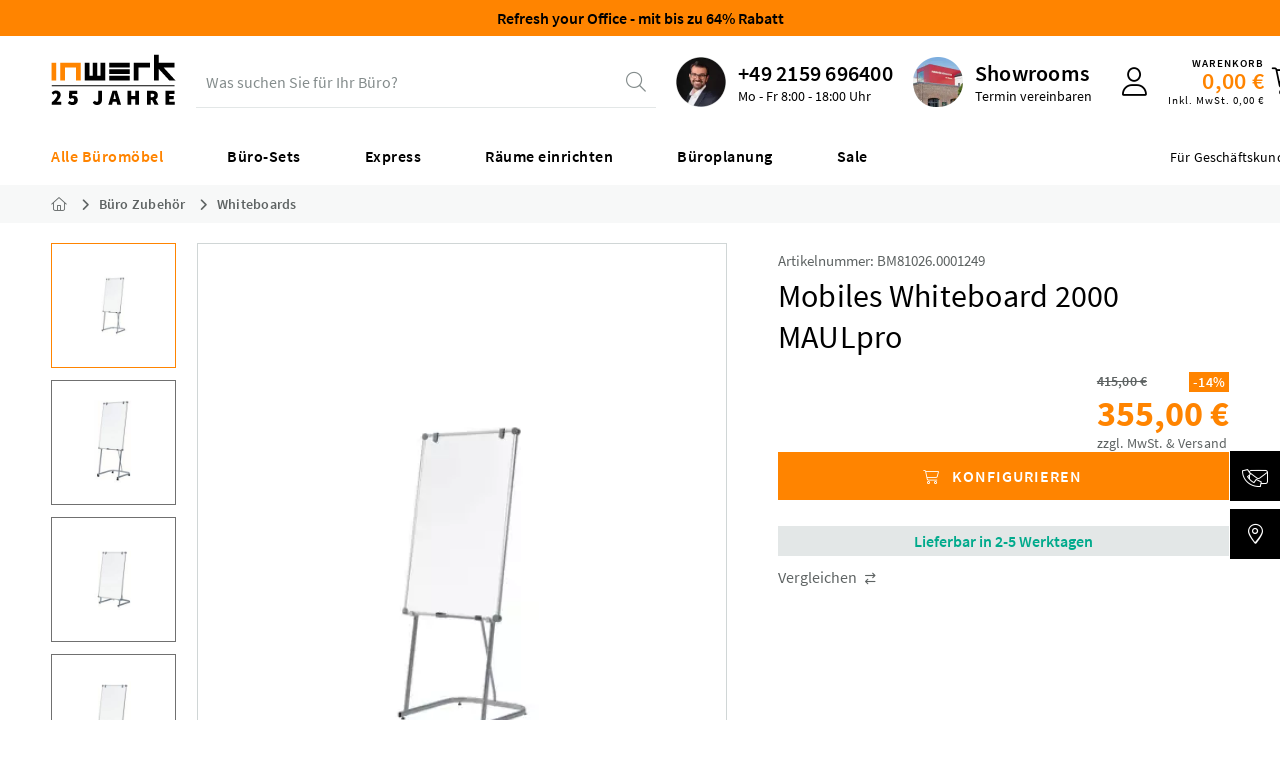

--- FILE ---
content_type: text/html; charset=UTF-8
request_url: https://www.inwerk-bueromoebel.de/buero-zubehoer/whiteboards/mobiles-whiteboard-2000-maulpro-bm81026-inw-000991.html
body_size: 26616
content:
<!DOCTYPE html>
<html class="no-js" lang="de" itemscope="itemscope" itemtype="https://schema.org/WebPage">
<head>
<meta charset="utf-8"><script>window.dataLayer = window.dataLayer || [];</script><script>window.dataLayer.push({"ecommerce":{"detail":{"actionField":{"list":"Whiteboards"},"products":[{"name":"Mobiles Whiteboard 2000 MAULpro","id":"BM81026.0001249","price":"355","brand":"Maul","category":"Whiteboards","variant":""}]},"currencyCode":"EUR","impressions":[]},"google_tag_params":{"ecomm_pagetype":"product","ecomm_prodid":"BM81026.0001249"},"event":"detailView"});</script>
<script>
var googleTag = function(w,d,s,l,i){w[l]=w[l]||[];w[l].push({'gtm.start':new Date().getTime(),event:'gtm.js'});var f=d.getElementsByTagName(s)[0],j=d.createElement(s),dl=l!='dataLayer'?'&l='+l:'';j.async=true;j.src='https://www.googletagmanager.com/gtm.js?id='+i+dl+'';f.parentNode.insertBefore(j,f);};
</script>
<meta name="author" content="" />
<meta name="robots" content="            index,follow    " />
<meta name="revisit-after" content="15 days" />
<meta name="keywords" content="Mobiles, Whiteboard, 2000, MAULpro
Whiteboard, kunststoffbeschichteter, Arbeitsfläche, Stahlblech. 
Qualitätsprodukt, Hause, Jakob, Maul, GmbH  -, made, Germany
 
Eigenschaften
freistehende, mobile, Tafel
kunststoffbeschichtetes, Stahlblech
strapazierfähig, geeignet, häufigen, Gebrauch
magnethaftende, Flächen
beschriftbar" />
<meta name="description" content="Whiteboard auf Rollen | kunststoffbeschichtete Arbeitsfläche | leichtgängige Rollen" />
<meta property="og:type" content="product" />
<meta property="og:site_name" content="Inwerk Büromöbel" />
<meta property="og:url" content="https://www.inwerk-bueromoebel.de/buero-zubehoer/whiteboards/mobiles-whiteboard-2000-maulpro-bm81026-inw-000991.html" />
<meta property="og:title" content="Mobiles Whiteboard 2000 MAULpro" />
<meta property="og:description" content=" Mobiles Whiteboard 2000 MAULpro
Whiteboard mit kunststoffbeschichteter Arbeitsfl&amp;auml;che aus Stahlblech.&amp;nbsp;
Qualit&amp;auml;tsprodukt aus dem Hause Jakob Maul GmbH &amp;nbsp;&amp;nbsp; - made in Germany
&amp;nbsp;
Eigenschaften..." />
<meta property="og:image" content="https://www.inwerk-bueromoebel.de/media/image/8c/9b/46/BM81026_mobiles-whiteboard-2000-maulpro-01.jpg" />
<meta name="twitter:card" content="product" />
<meta name="twitter:site" content="Inwerk Büromöbel" />
<meta name="twitter:title" content="Mobiles Whiteboard 2000 MAULpro" />
<meta name="twitter:description" content=" Mobiles Whiteboard 2000 MAULpro
Whiteboard mit kunststoffbeschichteter Arbeitsfl&amp;auml;che aus Stahlblech.&amp;nbsp;
Qualit&amp;auml;tsprodukt aus dem Hause Jakob Maul GmbH &amp;nbsp;&amp;nbsp; - made in Germany
&amp;nbsp;
Eigenschaften..." />
<meta name="twitter:image" content="https://www.inwerk-bueromoebel.de/media/image/8c/9b/46/BM81026_mobiles-whiteboard-2000-maulpro-01.jpg" />
<meta property="product:brand" content="Maul" />
<meta property="product:price" content="355,00" />
<meta property="product:product_link" content="https://www.inwerk-bueromoebel.de/buero-zubehoer/whiteboards/mobiles-whiteboard-2000-maulpro-bm81026-inw-000991.html" />
<meta itemprop="copyrightHolder" content="Inwerk Büromöbel" />
<meta itemprop="copyrightYear" content="2025" />
<meta itemprop="isFamilyFriendly" content="True" />
<meta itemprop="image" content="https://www.inwerk-bueromoebel.de/media/vector/33/62/c6/inwerk-logoKLwSxvAcXehJ2.svg" />
<meta name="viewport" content="width=device-width, initial-scale=1.0">
<meta name="mobile-web-app-capable" content="yes">
<meta name="apple-mobile-web-app-title" content="Inwerk Büromöbel">
<meta name="apple-mobile-web-app-capable" content="yes">
<meta name="apple-mobile-web-app-status-bar-style" content="default">
<link rel="apple-touch-icon-precomposed" href="https://www.inwerk-bueromoebel.de/media/image/e6/4c/84/apple-touch-icon.png">
<link rel="shortcut icon" href="https://www.inwerk-bueromoebel.de/media/unknown/19/1e/f3/faviconbLrZaDrYmf2HS.ico">
<meta name="msapplication-navbutton-color" content="#ff8400" />
<meta name="application-name" content="Inwerk Büromöbel" />
<meta name="msapplication-starturl" content="https://www.inwerk-bueromoebel.de/" />
<meta name="msapplication-window" content="width=1024;height=768" />
<meta name="msapplication-TileImage" content="https://www.inwerk-bueromoebel.de/media/image/71/50/d6/mstile-150x150wZK5IzzwmThb9.png">
<meta name="msapplication-TileColor" content="#ff8400">
<meta name="theme-color" content="#ff8400" />
<link rel="canonical" href="https://www.inwerk-bueromoebel.de/buero-zubehoer/whiteboards/mobiles-whiteboard-2000-maulpro-bm81026-inw-000991.html" />
<link rel="preload" href="/web/webfonts/fa-light-300.woff2" as="font" type="font/woff2" crossorigin>
<link rel="preload" href="/themes/Frontend/InwerkB2Bv2/frontend/_public/src/fonts/sourcesanspro/400-regular/source-sans-pro-v14-latin-regular.woff2" as="font" type="font/woff2" crossorigin>
<link rel="preload" href="/themes/Frontend/InwerkB2Bv2/frontend/_public/src/fonts/sourcesanspro/600-semibold/source-sans-pro-v14-latin-600.woff2" as="font" type="font/woff2" crossorigin>
<link rel="preload" href="/themes/Frontend/InwerkB2Bv2/frontend/_public/src/fonts/sourcesanspro/700-bold/source-sans-pro-v14-latin-700.woff2" as="font" type="font/woff2" crossorigin>
<title itemprop="name">Whiteboard mobil 2000 MAULpro | Inwerk Büromöbel</title>
<link href="/web/cache/1769081767_804212af97bf67ee1e44782e7b7f9589.css" media="all" rel="stylesheet" type="text/css" />
</head>
<body class="is--ctl-detail is--act-index is--no-sidebar" ><!-- WbmTagManager (noscript) -->
<noscript><iframe src="https://www.googletagmanager.com/ns.html?id=GTM-5J5TC3"
            height="0" width="0" style="display:none;visibility:hidden"></iframe></noscript>
<!-- End WbmTagManager (noscript) -->
<input type="hidden" id="jsLoadMethod" value="async">
<script>0</script>
<div class="js--overlay theme--dark is--closable"></div>
<script src="https://webcachex-eu.datareporter.eu/loader/v5/cmp-load.js?url=3266f5c6-8dec-4f08-9a00-54e62baa3a50.1bwTMAlP02Mo.6lZ" defer></script>
<div class="page-wrap">
<noscript class="noscript-main">
<div class="alert is--warning">
<div class="alert--icon">
<i class="icon--element icon--warning"></i>
</div>
<div class="alert--content">
Um Inwerk&#x20;B&#xFC;rom&#xF6;bel in vollem Umfang nutzen zu k&ouml;nnen, empfehlen wir Ihnen Javascript in Ihrem Browser zu aktiveren.
</div>
</div>
</noscript>
<header class="header-main">
    <div class="information--banner">
        <p><a href="https://www.inwerk-bueromoebel.de/aktionen" style="color: #000;">
  <strong>Refresh your Office - mit bis zu 64% Rabatt</strong>
</a></p>
    </div>

<div class="container">
<div class="header--navigation">
<div class="logo-main block-group" role="banner">
<div class="logo--shop block">
<a class="logo--link" href="https://www.inwerk-bueromoebel.de/" title="Inwerk Büromöbel - zur Startseite wechseln" aria-label="Inwerk Büromöbel - zur Startseite wechseln" >
<?xml version="1.0" encoding="UTF-8"?>
<svg id="Ebene_1" xmlns="http://www.w3.org/2000/svg" version="1.1" xmlns:xlink="http://www.w3.org/1999/xlink" viewBox="0 0 125 51.22">
<defs>
<style>
.st0 {
fill: #ff8500;
}
.st1 {
fill: none;
}
.st2 {
stroke: #000;
}
.st3 {
clip-path: url(#clippath);
}
</style>
<clipPath id="clippath">
<rect class="st1" x=".5" y=".64" width="124.05" height="49.66"/>
</clipPath>
</defs>
<polygon class="st0" points="29.72 26.13 25.07 26.13 25.07 13.34 13.9 13.34 13.9 26.13 9.25 26.13 9.25 8.65 29.73 8.65 29.72 26.13"/>
<polygon points="54.24 26.13 33.76 26.13 33.76 8.65 38.41 8.65 38.41 21.44 41.67 21.44 41.67 8.65 46.33 8.65 46.33 21.44 49.59 21.44 49.59 8.65 54.24 8.65 54.24 26.13"/>
<path d="M78.74,13.34h-20.48v-4.69h20.48v4.69ZM78.74,19.73h-20.48v-4.69h20.48v4.69ZM78.74,26.13h-20.48v-4.69h20.48v4.69Z"/>
<polygon points="103.11 .64 103.11 26.14 107.76 26.14 107.76 14.69 118.41 26.14 124.56 26.14 124.56 26.14 112.65 13.35 123.59 13.35 123.59 8.66 107.76 8.66 107.76 .64 103.11 .64"/>
<polygon points="87.42 26.13 82.77 26.13 82.77 8.65 99.08 8.65 99.08 13.34 87.42 13.34 87.42 26.13"/>
<rect class="st0" x=".56" y="8.65" width="4.65" height="17.48"/>
<g class="st3">
<path d="M114.55,50.04h9.12v-3.05h-5.47v-2.46h4.5v-3.05h-4.5v-2.16h5.26v-3.05h-8.91v13.79ZM99.74,42.53v-3.39h1.32c1.44,0,2.21.38,2.21,1.57s-.76,1.82-2.21,1.82h-1.32ZM96.09,50.04h3.65v-4.62h1.4l2.38,4.62h4.07l-2.99-5.35c1.34-.72,2.23-2.02,2.23-3.99,0-3.44-2.55-4.45-5.52-4.45h-5.22v13.79ZM76.53,50.04h3.65v-5.47h4.12v5.47h3.65v-13.79h-3.65v5.13h-4.12v-5.13h-3.65v13.79ZM57.31,50.04h3.73l.68-2.93h3.86l.68,2.93h3.86l-4.2-13.79h-4.41l-4.2,13.79ZM62.62,43.33c.34-1.32.68-2.97.98-4.37h.08c.34,1.38.68,3.05,1.02,4.37l.23.95h-2.55l.23-.95ZM46.07,50.29c3.35,0,4.92-2.33,4.92-5.18v-8.87h-3.65v8.57c0,1.82-.55,2.33-1.65,2.33-.68,0-1.36-.42-1.7-1.1l-2.29,1.57c.93,1.87,2.33,2.67,4.37,2.67M21.72,50.29c2.74,0,5.09-1.8,5.09-4.92s-1.99-4.33-4.33-4.33c-.45,0-.81.04-1.27.21l.17-1.95h4.84v-3.05h-7.98l-.34,6.92,1.57,1.02c.81-.51,1.15-.64,1.87-.64,1.06,0,1.82.64,1.82,1.91s-.72,1.91-1.99,1.91c-.98,0-1.91-.55-2.72-1.27l-1.61,2.29c1.1,1.1,2.67,1.91,4.88,1.91M.59,50.04h9.76v-3.05h-2.55c-.59,0-1.57.08-2.25.17,1.95-1.91,4.16-4.37,4.16-6.75,0-2.67-1.91-4.41-4.62-4.41-1.95,0-3.18.76-4.58,2.25l1.87,1.87c.64-.64,1.32-1.27,2.21-1.27.98,0,1.65.57,1.65,1.78,0,1.87-2.25,4.33-5.64,7.17v2.25Z"/>
<line class="st2" x1=".56" y1="31.23" x2="123.54" y2="31.23"/>
</g>
</svg>
</a>
</div>
</div>
<div class="division--navigation">
Für Geschäftskunden **
</div>
<nav class="navigation-trigger">
<ul class="navigation--list" role="menubar">
<li class="navigation--entry entry--menu-left" role="menuitem">
<a class="entry--link entry--trigger btn" href="#offcanvas--left" data-offcanvas="true" data-offCanvasSelector=".sidebar-main" aria-label="Menü">
<i class="fal fa-bars"></i>
</a>
</li>
</ul>
</nav>
<div class="entry--search search--container" >
<div class="search-dummy" id="search--trigger">
<span class="search-dummy__placeholder">
Was suchen Sie für Ihr Büro?
</span>
<i class="fal fa-search"></i>
</div>
</div>
<link crossorigin href="https://9UE5JXJU5A-dsn.algolia.net" rel="preconnect"/>
<script src="/themes/Frontend/InwerkB2Bv2/frontend/algolia-search/build/static/js/main.js?algcache=16227" async></script>
<link href="/themes/Frontend/InwerkB2Bv2/frontend/algolia-search/build/static/css/main.css?algcache=16227" rel="preload" as="style" onload="this.onload=null;this.rel='stylesheet'">
<noscript>
<link href="/themes/Frontend/InwerkB2Bv2/frontend/algolia-search/build/static/css/main.css?algcache=16227" rel="stylesheet">
</noscript>
<div id="root"></div>
<div id="autocomplete"></div>
<div id="algolia-config" data-algolia-applicationid="9UE5JXJU5A" data-algolia-indexname="prod_products" data-algolia-indexname-query-suggestions="prod_products_query_suggestions" data-algolia-searchapikey="598139d326f78ef2bd2c0bc795a37dc8" data-algolia-debouncetime="300" data-algolia-triggeraftercharacters="3" data-algolia-indexname-price-asc="prod_products_price_asc" data-algolia-indexname-price-desc="prod_products_price_desc" data-algolia-indexname-shippingTimeInDays-asc="prod_products_shippingTimeInDays_asc" data-algolia-indexname-shippingTimeInDays-desc="prod_products_shippingTimeInDays_desc" data-algolia-indexname-rating-desc="prod_products_rating_desc" data-algolia-usertoken="96263f6d3787c5a75ed8685c4c7bf606"
data-algolia-button-text-config="Konfigurieren" data-algolia-button-text-add="Hinzufügen" >
</div>
<nav class="shop--navigation block-group">
<ul class="navigation--list" role="menubar">
<li class="navigation--entry entry--hotline" data-header-contact="true" role="menuitem">
<div class="hotline--image">
<img src="/themes/Frontend/InwerkB2Bv2/frontend/_public/src/img/header/header-hotline.webp" alt="hotline" width="50" height="50" loading="lazy"/>
</div>
<a class="hotline--phone" href="tel:+492159696400">+49 2159 696400</a>
<div class="hotline--status">
Geschäftskundenhotline
</div>
<div class="hotline--opening-time is--hidden">
Mo - Fr 8:00 - 18:00 Uhr
</div>
</li>
<li class="navigation--entry entry--location" role="menuitem">
<div class="showrooms--image">
<img src="/themes/Frontend/InwerkB2Bv2/frontend/_public/src/img/header/header-showrooms.webp" alt="showrooms" width="50" height="50" loading="lazy"/>
</div>
<a class="showrooms--headline location--trigger" title="Ausstellungstermin vereinbaren" href="#show-hide-contact">Showrooms
</a>
<div class="showrooms--text">
<a class="location--trigger" title="Ausstellungstermin vereinbaren" href="#show-hide-contact">Termin vereinbaren
</a>
</div>
<div class="location--dropdown">
<div class="location--container">
<div class="location--border-container">
<div class="section-welcome">
<span class="welcome-headline">
Unsere Ausstellungen (B2B)
</span>
</div>
<button type="button" class="btn is--small" id="location--close-button">
<i class="icon--cross"></i>
</button>
<div class="section--locations">
<div class="section--location-callback">
<div class="img--container">
<div class="img--content">
<span class="headline">Ausstellung NRW</span>
<span class="subline">Meerbusch</span>
</div>
<img src="/themes/Frontend/InwerkB2Bv2/frontend/_public/src/img/exhibitions/exhibition-nrw.webp" alt="Bild des Standortes Meerbusch" title="Standort Meerbusch" loading="lazy">
</div>
<a class="item-link btn is--primary is--icon-left is--mobile-full" href="https://outlook.office365.com/owa/calendar/InwerkGmbH@inwerk.de/bookings/s/uZiEI2TkYECWSuDYmPwMoQ2" target="_blank" rel="nofollow noopener">
<i class="fa-solid fa-calendar-day"></i>
<span class="item-link-title">
Termin vereinbaren
</span>
</a>
</div>
<div class="section--location-callback">
<div class="img--container">
<div class="img--content">
<span class="headline">Ausstellung Hessen</span>
<span class="subline">Biebertal</span>
</div>
<img src="/themes/Frontend/InwerkB2Bv2/frontend/_public/src/img/exhibitions/exhibition-hessen.webp" alt="Bild des Standortes Biebertal" title="Standort Biebertal" loading="lazy">
</div>
<a class="item-link btn is--primary is--icon-left" href="https://outlook.office365.com/owa/calendar/InwerkGmbH@inwerk.de/bookings/s/YDOfA1FkNkKysLzmj_hQGw2" target="_blank" rel="nofollow noopener">
<i class="fa-solid fa-calendar-day"></i>
<span class="item-link-title">
Termin vereinbaren
</span>
</a>
</div>
<div class="section-contact-other">
<a class="listing-item-button" href="/kontakt" target="_blank" rel="noopener">
<i class="fa-light fa-envelope"></i>
Kontakt
</a>
</div>
</div>
</div>
</div>
</div>
</li>
<li class="navigation--entry entry--link entry--compare-popup top-bar--navigation" role="menuitem">
<div class="entry--compare btn is--hidden" role="menuitem" aria-haspopup="true" data-drop-down-menu="true">
    

</div>
</li>
<li class="navigation--entry entry--contact" role="menuitem">
<a class="entry--link contact--trigger btn" href="#show-hide-contact" title="Kontakt aufnehmen" aria-label="Kontakt aufnehmen">
<i class="fa-kit fa-contact-solid"></i>
</a>
<div class="contact--dropdown">
<div class="contact--container">
<div class="contact--border-container">
<div class="section-welcome">
<span class="welcome-headline">
Lassen Sie uns sprechen!
</span>
</div>
<button type="button" class="btn is--small" id="contact--close-button">
<i class="icon--cross"></i>
</button>
<div class="section--contact-germany">
<div class="listing-item-box" onclick="document.getElementById('officeGermanyTelLink').click()">
<div class="listing-item-content">
<span class="listing-item-times">
Mo. - Fr. 08:00 - 18:00 Uhr
</span>
<span class="listing-item-phone tel">
<a class="listing-item-link__phone" href="tel:08008810200">
<i class="fa-regular fa-phone"></i>
<span>0800-8810200</span>
</a>
</span>
<span class="listing-item-title">
+49 2159 696400
</span>
</div>
</div>
</div>
<div class="section-contact-callback-germany">
<a class="listing-item-link btn is--primary is--large is--icon-left" href="https://outlook.office365.com/owa/calendar/InwerkGmbH@inwerk.de/bookings/s/-bs-FR9NiUOQIETmCblT8g2" target="_blank" rel="nofollow noopener">
<i class="fa-regular fa-headphones"></i>
<span class="listing-item-title">
Rückruf vereinbaren
</span>
</a>
</div>
<div class="section-contact-other">
<a class="listing-item-button" href="https://www.inwerk-bueromoebel.de/faq" target="_blank" rel="nofollow noopener">
<i class="fa-regular fa-messages"></i>
Häufige Fragen
</a>
<a class="listing-item-button" href="/kontakt" target="_blank" rel="noopener">
<i class="fa-light fa-envelope"></i>
Kontakt
</a>
</div>
</div>
</div>
</div>
</li>

            
    




    <li class="navigation--entry entry--account with-slt"
        role="menuitem"
        data-offcanvas="true"
        data-offCanvasSelector=".account--dropdown-navigation">
        
            <a href="https://www.inwerk-bueromoebel.de/account"
               title="Mein Konto"
               aria-label="Mein Konto"
               class="entry--link account--link btn">
                <i class="fal fa-user"></i>
            </a>
        

                    
                <div class="account--dropdown-navigation">

                    
                        <div class="navigation--smartphone">
                            <div class="entry--close-off-canvas">
                                <a href="#close-account-menu"
                                   class="account--close-off-canvas"
                                   title="Menü schließen"
                                   aria-label="Menü schließen">
                                    Menü schließen <i class="icon--arrow-right"></i>
                                </a>
                            </div>
                        </div>
                    

                    
                            <div class="account--menu is--rounded is--personalized">
        
                            
                
                                            <span class="navigation--headline">
                            Mein Konto
                        </span>
                                    

                
                <div class="account--menu-container">

                    
                        
                        <ul class="sidebar--navigation navigation--list is--level0 show--active-items">
                            
                                
                                
            <li class="navigation--entry entry--signup">
            <span class="navigation--signin">
                <a href="https://www.inwerk-bueromoebel.de/account"
                   class="blocked--link btn is--primary navigation--signin-btn"
                   title="Anmelden"
                >
                    Anmelden
                </a>
                <span class="navigation--register">
                    oder
                    <a href="https://www.inwerk-bueromoebel.de/account"
                       class="blocked--link"
                       title="registrieren"
                    >
                        registrieren
                    </a>
                </span>
            </span>
        </li>
    

                                
                                
                                
                                
                                
                                
                                
                                
                                
                                
                                
                                
                                
                                
                                
                                                            
                        </ul>
                    
                </div>
                    
    </div>
                    
                </div>
            
            </li>






    <li class="navigation--entry entry--cart" role="menuitem">
        
        <a class="entry--link cart--link btn" href="https://www.inwerk-bueromoebel.de/checkout/cart" title="Warenkorb" aria-label="Warenkorb">
            <span class="cart--display">
                                    Warenkorb
                            </span>

            <span class="cart--amount">
                0,00&nbsp;&euro;
            </span>

            <span class="cart--amountwithtax">
                Inkl.&nbsp;MwSt.&nbsp;0,00&nbsp;&euro;
            </span>

            <span class="cart--icon">
                <span class="badge is--primary cart--quantity is--hidden">0</span>
                <i class="fal fa-shopping-cart"></i>
            </span>
        </a>
        <div class="ajax-loader">&nbsp;</div>
    </li>





</ul>
</nav>
</div>
</div>
<div class="navigation--flyout">
<div class="container">
<nav class="navigation-main">
<div class="navigation--list-wrapper">
<ul class="navigation--list container" role="menubar" itemscope="itemscope" itemtype="https://schema.org/SiteNavigationElement">
<li class="navigation--entry is--home" role="menuitem">
</li><li class="navigation--entry is--active" role="menuitem">
<a class="navigation--link is--active" href="https://www.inwerk-bueromoebel.de/alle-bueromoebel/" title="Alle Büromöbel" aria-label="Alle Büromöbel" itemprop="url">
<span itemprop="name">Alle Büromöbel</span>
</a>
</li><li class="navigation--entry" role="menuitem">
<a class="navigation--link " href="/arbeitsplatz-sets" title="Büro-Sets" aria-label="Büro-Sets" itemprop="url" target="_parent">
<span itemprop="name">Büro-Sets</span>
</a>
</li><li class="navigation--entry" role="menuitem">
<a class="navigation--link " href="/schnell-lieferbare-bueromoebel" title="Express" aria-label="Express" itemprop="url" target="_parent">
<span itemprop="name">Express</span>
</a>
</li><li class="navigation--entry" role="menuitem">
<a class="navigation--link " href="https://www.inwerk-bueromoebel.de/raeume-einrichten/" title="Räume einrichten" aria-label="Räume einrichten" itemprop="url">
<span itemprop="name">Räume einrichten</span>
</a>
</li><li class="navigation--entry" role="menuitem">
<a class="navigation--link " href="https://www.inwerk-bueromoebel.de/bueroplanung/" title="Büroplanung" aria-label="Büroplanung" itemprop="url">
<span itemprop="name">Büroplanung</span>
</a>
</li><li class="navigation--entry" role="menuitem">
<a class="navigation--link " href="https://www.inwerk-bueromoebel.de/sale" title="Sale" aria-label="Sale" itemprop="url">
<span itemprop="name">Sale</span>
</a>
</li>            </ul>
</div>
<div class="advanced-menu" data-advanced-menu="true" data-hoverDelay="150">
<div class="menu--container">
<div class="button-container">
<span class="button--close">
<i class="icon--cross"></i>
</span>
</div>
<div
class="content--wrapper has--content">
<ul class="menu--list menu--level-0 " style="width: 100%;" >
<li class="menu--list-item item--level-0 length--3 " style="width: 100%" >
<a href="https://www.inwerk-bueromoebel.de/buerotische/" class="menu--list-item-link " aria-label="Bürotische" title="Bürotische" >Bürotische</a>
<ul class="menu--list menu--level-1 " >
<li class="menu--list-item item--level-1 length--6 menu--list-item__contains-hidden" >
<a class="menu--list-item-link menu--list-item-link__hidden" aria-label="Arbeitsplatz" title="Arbeitsplatz" >Arbeitsplatz</a>
<ul class="menu--list menu--level-2 " >
<li class="menu--list-item item--level-2 length--0 " >
<a href="https://www.inwerk-bueromoebel.de/buerotische/hoehenverstellbare-schreibtische/" class="menu--list-item-link " aria-label="höhenverstellbare Schreibtische" title="höhenverstellbare Schreibtische" >höhenverstellbare Schreibtische</a>
</li>
<li class="menu--list-item item--level-2 length--0 " >
<a href="https://www.inwerk-bueromoebel.de/buerotische/buero-schreibtische/" class="menu--list-item-link " aria-label="Büro Schreibtische" title="Büro Schreibtische" >Büro Schreibtische</a>
</li>
<li class="menu--list-item item--level-2 length--0 " >
<a href="https://www.inwerk-bueromoebel.de/buerotische/team-schreibtische/" class="menu--list-item-link " aria-label="Team-Schreibtische" title="Team-Schreibtische" >Team-Schreibtische</a>
</li>
<li class="menu--list-item item--level-2 length--0 menu--list-item__contains-hidden" >
<a href="https://www.inwerk-bueromoebel.de/buerotische/glasschreibtische/" class="menu--list-item-link menu--list-item-link__hidden" aria-label="Glasschreibtische" title="Glasschreibtische" >Glasschreibtische</a>
</li>
<li class="menu--list-item item--level-2 length--0 " >
<a href="https://www.inwerk-bueromoebel.de/buerotische/hoehenverstellbare-eckschreibtische/" class="menu--list-item-link " aria-label="höhenverstellbare Eckschreibtische" title="höhenverstellbare Eckschreibtische" >höhenverstellbare Eckschreibtische</a>
</li>
<li class="menu--list-item item--level-2 length--0 " >
<a href="https://www.inwerk-bueromoebel.de/buerotische/eckschreibtische/" class="menu--list-item-link " aria-label="Eckschreibtische" title="Eckschreibtische" >Eckschreibtische</a>
</li>
</ul>
</li>
<li class="menu--list-item item--level-1 length--5 " >
<a class="menu--list-item-link " aria-label="Meeting &amp; Schulung" title="Meeting &amp; Schulung" >Meeting & Schulung</a>
<ul class="menu--list menu--level-2 " >
<li class="menu--list-item item--level-2 length--0 " >
<a href="https://www.inwerk-bueromoebel.de/buerotische/besprechungstische/" class="menu--list-item-link " aria-label="Besprechungstische" title="Besprechungstische" >Besprechungstische</a>
</li>
<li class="menu--list-item item--level-2 length--0 " >
<a href="https://www.inwerk-bueromoebel.de/buerotische/konferenztische/" class="menu--list-item-link " aria-label="Konferenztische" title="Konferenztische" >Konferenztische</a>
</li>
<li class="menu--list-item item--level-2 length--0 " >
<a href="https://www.inwerk-bueromoebel.de/buerotische/klapptische/" class="menu--list-item-link " aria-label="Klapptische" title="Klapptische" >Klapptische</a>
</li>
<li class="menu--list-item item--level-2 length--0 " >
<a href="https://www.inwerk-bueromoebel.de/buerotische/stehtische/" class="menu--list-item-link " aria-label="Stehtische" title="Stehtische" >Stehtische</a>
</li>
<li class="menu--list-item item--level-2 length--0 " >
<a href="https://www.inwerk-bueromoebel.de/buerotische/beistelltische/" class="menu--list-item-link " aria-label="Beistelltische" title="Beistelltische" >Beistelltische</a>
</li>
</ul>
</li>
<li class="menu--list-item item--level-1 length--2 " >
<a class="menu--list-item-link " aria-label="Komponenten" title="Komponenten" >Komponenten</a>
<ul class="menu--list menu--level-2 " >
<li class="menu--list-item item--level-2 length--0 " >
<a href="https://www.inwerk-bueromoebel.de/buerotische/tischgestelle/" class="menu--list-item-link " aria-label="Tischgestelle" title="Tischgestelle" >Tischgestelle</a>
</li>
<li class="menu--list-item item--level-2 length--0 " >
<a href="https://www.inwerk-bueromoebel.de/buerotische/tischplatten/" class="menu--list-item-link " aria-label="Tischplatten" title="Tischplatten" >Tischplatten</a>
</li>
</ul>
</li>
</ul>
</li>
<li class="menu--list-item item--level-0 length--3 " style="width: 100%" >
<a href="https://www.inwerk-bueromoebel.de/sitzmoebel/" class="menu--list-item-link " aria-label="Bürostühle" title="Bürostühle" >Bürostühle</a>
<ul class="menu--list menu--level-1 " >
<li class="menu--list-item item--level-1 length--5 menu--list-item__contains-hidden" >
<a class="menu--list-item-link menu--list-item-link__hidden" aria-label="Arbeitsplatz" title="Arbeitsplatz" >Arbeitsplatz</a>
<ul class="menu--list menu--level-2 " >
<li class="menu--list-item item--level-2 length--0 " >
<a href="https://www.inwerk-bueromoebel.de/sitzmoebel/buerodrehstuehle/" class="menu--list-item-link " aria-label="Bürodrehstühle" title="Bürodrehstühle" >Bürodrehstühle</a>
</li>
<li class="menu--list-item item--level-2 length--0 " >
<a href="https://www.inwerk-bueromoebel.de/sitzmoebel/chefsessel/" class="menu--list-item-link " aria-label="Chefsessel" title="Chefsessel" >Chefsessel</a>
</li>
<li class="menu--list-item item--level-2 length--0 " >
<a href="https://www.inwerk-bueromoebel.de/alle-bueromoebel/buerostuehle/arbeitsplatz/buerostuehle-150kg/" class="menu--list-item-link " aria-label="Bürostühle 150kg" title="Bürostühle 150kg" >Bürostühle 150kg</a>
</li>
<li class="menu--list-item item--level-2 length--0 menu--list-item__contains-hidden" >
<a href="https://www.inwerk-bueromoebel.de/sitzmoebel/arbeitsstuehle/" class="menu--list-item-link menu--list-item-link__hidden" aria-label="Arbeitsstühle" title="Arbeitsstühle" >Arbeitsstühle</a>
</li>
<li class="menu--list-item item--level-2 length--0 " >
<a href="https://www.inwerk-bueromoebel.de/sitzmoebel/stehhilfe/" class="menu--list-item-link " aria-label="Stehhilfe" title="Stehhilfe" >Stehhilfe</a>
</li>
</ul>
</li>
<li class="menu--list-item item--level-1 length--7 " >
<a class="menu--list-item-link " aria-label="Meeting &amp; Warten" title="Meeting &amp; Warten" >Meeting & Warten</a>
<ul class="menu--list menu--level-2 " >
<li class="menu--list-item item--level-2 length--0 " >
<a href="https://www.inwerk-bueromoebel.de/sitzmoebel/besucherstuehle/" class="menu--list-item-link " aria-label="Besucherstühle" title="Besucherstühle" >Besucherstühle</a>
</li>
<li class="menu--list-item item--level-2 length--0 " >
<a href="https://www.inwerk-bueromoebel.de/sitzmoebel/freischwinger/" class="menu--list-item-link " aria-label="Freischwinger" title="Freischwinger" >Freischwinger</a>
</li>
<li class="menu--list-item item--level-2 length--0 " >
<a href="https://www.inwerk-bueromoebel.de/sitzmoebel/konferenzstuehle/" class="menu--list-item-link " aria-label="Konferenzstühle" title="Konferenzstühle" >Konferenzstühle</a>
</li>
<li class="menu--list-item item--level-2 length--0 " >
<a href="https://www.inwerk-bueromoebel.de/sitzmoebel/polsterstuehle/" class="menu--list-item-link " aria-label="Polsterstühle" title="Polsterstühle" >Polsterstühle</a>
</li>
<li class="menu--list-item item--level-2 length--0 " >
<a href="https://www.inwerk-bueromoebel.de/sitzmoebel/stapelstuehle/" class="menu--list-item-link " aria-label="Stapelstühle" title="Stapelstühle" >Stapelstühle</a>
</li>
<li class="menu--list-item item--level-2 length--0 " >
<a href="https://www.inwerk-bueromoebel.de/sitzmoebel/barhocker/" class="menu--list-item-link " aria-label="Barhocker" title="Barhocker" >Barhocker</a>
</li>
<li class="menu--list-item item--level-2 length--0 " >
<a href="https://www.inwerk-bueromoebel.de/sitzmoebel/hocker/" class="menu--list-item-link " aria-label="Hocker" title="Hocker" >Hocker</a>
</li>
</ul>
</li>
<li class="menu--list-item item--level-1 length--2 menu--list-item__contains-hidden" >
<a class="menu--list-item-link menu--list-item-link__hidden" aria-label="weitere" title="weitere" >weitere</a>
<ul class="menu--list menu--level-2 " >
<li class="menu--list-item item--level-2 length--0 menu--list-item__contains-hidden" >
<a href="https://www.inwerk-bueromoebel.de/sitzmoebel/traversenbaenke/" class="menu--list-item-link menu--list-item-link__hidden" aria-label="Traversenbänke" title="Traversenbänke" >Traversenbänke</a>
</li>
<li class="menu--list-item item--level-2 length--0 menu--list-item__contains-hidden" >
<a href="https://www.inwerk-bueromoebel.de/sitzmoebel/sitzbaenke/" class="menu--list-item-link menu--list-item-link__hidden" aria-label="Sitzbänke" title="Sitzbänke" >Sitzbänke</a>
</li>
</ul>
</li>
</ul>
</li>
<li class="menu--list-item item--level-0 length--6 " style="width: 100%" >
<a href="https://www.inwerk-bueromoebel.de/bueroschraenke/" class="menu--list-item-link " aria-label="Büroschränke" title="Büroschränke" >Büroschränke</a>
<ul class="menu--list menu--level-1 " >
<li class="menu--list-item item--level-1 length--10 menu--list-item__contains-hidden" >
<a class="menu--list-item-link menu--list-item-link__hidden" aria-label="Klassische Büroschränke" title="Klassische Büroschränke" >Klassische Büroschränke</a>
<ul class="menu--list menu--level-2 " >
<li class="menu--list-item item--level-2 length--0 " >
<a href="https://www.inwerk-bueromoebel.de/bueroschraenke/masterbox-sideboards/" class="menu--list-item-link " aria-label="Masterbox Sideboard System" title="Masterbox Sideboard System" >Masterbox Sideboard System</a>
</li>
<li class="menu--list-item item--level-2 length--0 " >
<a href="https://www.inwerk-bueromoebel.de/bueroschraenke/masterbox-schraenke/" class="menu--list-item-link " aria-label="Masterbox Schrank System" title="Masterbox Schrank System" >Masterbox Schrank System</a>
</li>
<li class="menu--list-item item--level-2 length--0 " >
<a href="https://www.inwerk-bueromoebel.de/bueroschraenke/aktenschraenke/" class="menu--list-item-link " aria-label="Aktenschränke" title="Aktenschränke" >Aktenschränke</a>
</li>
<li class="menu--list-item item--level-2 length--0 " >
<a href="https://www.inwerk-bueromoebel.de/bueroschraenke/aktenregale/" class="menu--list-item-link " aria-label="Aktenregale" title="Aktenregale" >Aktenregale</a>
</li>
<li class="menu--list-item item--level-2 length--0 " >
<a href="https://www.inwerk-bueromoebel.de/bueroschraenke/buero-sideboards/" class="menu--list-item-link " aria-label="Büro Sideboards" title="Büro Sideboards" >Büro Sideboards</a>
</li>
<li class="menu--list-item item--level-2 length--0 " >
<a href="https://www.inwerk-bueromoebel.de/bueroschraenke/stahlschraenke/" class="menu--list-item-link " aria-label="Stahlschränke" title="Stahlschränke" >Stahlschränke</a>
</li>
<li class="menu--list-item item--level-2 length--0 " >
<a href="https://www.inwerk-bueromoebel.de/bueroschraenke/haengeregistraturschraenke/" class="menu--list-item-link " aria-label="Hängeregistraturschränke" title="Hängeregistraturschränke" >Hängeregistraturschränke</a>
</li>
<li class="menu--list-item item--level-2 length--0 menu--list-item__contains-hidden" >
<a href="https://www.inwerk-bueromoebel.de/bueroschraenke/garderobenschraenke/" class="menu--list-item-link menu--list-item-link__hidden" aria-label="Garderobenschränke" title="Garderobenschränke" >Garderobenschränke</a>
</li>
<li class="menu--list-item item--level-2 length--0 menu--list-item__contains-hidden" >
<a href="https://www.inwerk-bueromoebel.de/bueroschraenke/karteischraenke/" class="menu--list-item-link menu--list-item-link__hidden" aria-label="Karteischränke" title="Karteischränke" >Karteischränke</a>
</li>
<li class="menu--list-item item--level-2 length--0 menu--list-item__contains-hidden" >
<a href="https://www.inwerk-bueromoebel.de/bueroschraenke/schubladenschraenke/" class="menu--list-item-link menu--list-item-link__hidden" aria-label="Schubladenschränke" title="Schubladenschränke" >Schubladenschränke</a>
</li>
</ul>
</li>
<li class="menu--list-item item--level-1 length--1 menu--list-item__contains-hidden" >
<a class="menu--list-item-link menu--list-item-link__hidden" aria-label="Büro Regale" title="Büro Regale" >Büro Regale</a>
<ul class="menu--list menu--level-2 " >
<li class="menu--list-item item--level-2 length--0 menu--list-item__contains-hidden" >
<a href="https://www.inwerk-bueromoebel.de/bueroschraenke/metallregale/" class="menu--list-item-link menu--list-item-link__hidden" aria-label="Metallregale" title="Metallregale" >Metallregale</a>
</li>
</ul>
</li>
<li class="menu--list-item item--level-1 length--2 " >
<a class="menu--list-item-link " aria-label="Klassische Spinde" title="Klassische Spinde" >Klassische Spinde</a>
<ul class="menu--list menu--level-2 " >
<li class="menu--list-item item--level-2 length--0 " >
<a href="https://www.inwerk-bueromoebel.de/spinde-umkleiden/spinde/" class="menu--list-item-link " aria-label="Spinde" title="Spinde" >Spinde</a>
</li>
<li class="menu--list-item item--level-2 length--0 " >
<a href="https://www.inwerk-bueromoebel.de/spinde-umkleiden/schliessfaecher/" class="menu--list-item-link " aria-label="Schließfächer" title="Schließfächer" >Schließfächer</a>
</li>
</ul>
</li>
<li class="menu--list-item item--level-1 length--1 menu--list-item__contains-hidden" >
<a class="menu--list-item-link menu--list-item-link__hidden" aria-label="Schränke aus Stahl" title="Schränke aus Stahl" >Schränke aus Stahl</a>
<ul class="menu--list menu--level-2 " >
<li class="menu--list-item item--level-2 length--0 menu--list-item__contains-hidden" >
<a href="https://www.inwerk-bueromoebel.de/bueroschraenke/stahl-sideboards/" class="menu--list-item-link menu--list-item-link__hidden" aria-label="Stahl Sideboard" title="Stahl Sideboard" >Stahl Sideboard</a>
</li>
</ul>
</li>
<li class="menu--list-item item--level-1 length--4 " >
<a class="menu--list-item-link " aria-label="Bürocontainer" title="Bürocontainer" >Bürocontainer</a>
<ul class="menu--list menu--level-2 " >
<li class="menu--list-item item--level-2 length--0 " >
<a href="https://www.inwerk-bueromoebel.de/bueroschraenke/buero-caddys/" class="menu--list-item-link " aria-label="Büro Caddys" title="Büro Caddys" >Büro Caddys</a>
</li>
<li class="menu--list-item item--level-2 length--0 " >
<a href="https://www.inwerk-bueromoebel.de/bueroschraenke/rollcontainer/" class="menu--list-item-link " aria-label="Rollcontainer" title="Rollcontainer" >Rollcontainer</a>
</li>
<li class="menu--list-item item--level-2 length--0 " >
<a href="https://www.inwerk-bueromoebel.de/bueroschraenke/standcontainer/" class="menu--list-item-link " aria-label="Standcontainer" title="Standcontainer" >Standcontainer</a>
</li>
<li class="menu--list-item item--level-2 length--0 " >
<a href="https://www.inwerk-bueromoebel.de/bueroschraenke/masterbox-container/" class="menu--list-item-link " aria-label="Masterbox Container" title="Masterbox Container" >Masterbox Container</a>
</li>
</ul>
</li>
<li class="menu--list-item item--level-1 length--6 menu--list-item__contains-hidden" >
<a class="menu--list-item-link menu--list-item-link__hidden" aria-label="Stauraumsystem Masterbox®" title="Stauraumsystem Masterbox®" >Stauraumsystem Masterbox®</a>
<ul class="menu--list menu--level-2 " >
<li class="menu--list-item item--level-2 length--0 menu--list-item__contains-hidden" >
<a href="https://www.inwerk-bueromoebel.de/bueroschraenke/masterbox-module/" class="menu--list-item-link menu--list-item-link__hidden" aria-label="Masterbox® Module" title="Masterbox® Module" >Masterbox® Module</a>
</li>
<li class="menu--list-item item--level-2 length--0 menu--list-item__contains-hidden" >
<a href="https://www.inwerk-bueromoebel.de/bueroschraenke/masterbox-sideboards/" class="menu--list-item-link menu--list-item-link__hidden" aria-label="Masterbox® Sideboard System" title="Masterbox® Sideboard System" >Masterbox® Sideboard System</a>
</li>
<li class="menu--list-item item--level-2 length--0 menu--list-item__contains-hidden" >
<a href="https://www.inwerk-bueromoebel.de/bueroschraenke/masterbox-schraenke/" class="menu--list-item-link menu--list-item-link__hidden" aria-label="Masterbox® Schrank System" title="Masterbox® Schrank System" >Masterbox® Schrank System</a>
</li>
<li class="menu--list-item item--level-2 length--0 menu--list-item__contains-hidden" >
<a href="https://www.inwerk-bueromoebel.de/bueroschraenke/masterbox-container/" class="menu--list-item-link menu--list-item-link__hidden" aria-label="Masterbox® Container" title="Masterbox® Container" >Masterbox® Container</a>
</li>
<li class="menu--list-item item--level-2 length--0 menu--list-item__contains-hidden" >
<a href="https://www.inwerk-bueromoebel.de/bueroschraenke/masterbox-schliessfaecher/" class="menu--list-item-link menu--list-item-link__hidden" aria-label="Masterbox® Schließfächer" title="Masterbox® Schließfächer" >Masterbox® Schließfächer</a>
</li>
<li class="menu--list-item item--level-2 length--0 menu--list-item__contains-hidden" >
<a href="https://www.inwerk-bueromoebel.de/bueroschraenke/masterbox-regale/" class="menu--list-item-link menu--list-item-link__hidden" aria-label="Masterbox® Regal System" title="Masterbox® Regal System" >Masterbox® Regal System</a>
</li>
</ul>
</li>
</ul>
</li>
<li class="menu--list-item item--level-0 length--2 menu--list-item__contains-hidden" style="width: 100%" >
<a href="https://www.inwerk-bueromoebel.de/spinde-umkleiden/" class="menu--list-item-link menu--list-item-link__hidden" aria-label="Spinde &amp; Umkleiden" title="Spinde &amp; Umkleiden" >Spinde & Umkleiden</a>
<ul class="menu--list menu--level-1 " >
<li class="menu--list-item item--level-1 length--0 menu--list-item__contains-hidden" >
<a class="menu--list-item-link menu--list-item-link__hidden" aria-label="Klassische Spinde" title="Klassische Spinde" >Klassische Spinde</a>
</li>
<li class="menu--list-item item--level-1 length--1 menu--list-item__contains-hidden" >
<a class="menu--list-item-link menu--list-item-link__hidden" aria-label="Umkleiden" title="Umkleiden" >Umkleiden</a>
<ul class="menu--list menu--level-2 " >
<li class="menu--list-item item--level-2 length--0 menu--list-item__contains-hidden" >
<a href="https://www.inwerk-bueromoebel.de/spinde-umkleiden/garderobenbaenke/" class="menu--list-item-link menu--list-item-link__hidden" aria-label="Garderobenbänke" title="Garderobenbänke" >Garderobenbänke</a>
</li>
</ul>
</li>
</ul>
</li>
<li class="menu--list-item item--level-0 length--2 " style="width: 100%" >
<a href="https://www.inwerk-bueromoebel.de/akustikelemente/" class="menu--list-item-link " aria-label="Akustikelemente" title="Akustikelemente" >Akustikelemente</a>
<ul class="menu--list menu--level-1 " >
<li class="menu--list-item item--level-1 length--2 menu--list-item__contains-hidden" >
<a class="menu--list-item-link menu--list-item-link__hidden" aria-label="Akustik am Arbeitsplatz" title="Akustik am Arbeitsplatz" >Akustik am Arbeitsplatz</a>
<ul class="menu--list menu--level-2 " >
<li class="menu--list-item item--level-2 length--0 " >
<a href="https://www.inwerk-bueromoebel.de/akustikelemente/stellwaende/" class="menu--list-item-link " aria-label="Stellwände" title="Stellwände" >Stellwände</a>
</li>
<li class="menu--list-item item--level-2 length--0 " >
<a href="https://www.inwerk-bueromoebel.de/akustikelemente/tischtrennwaende/" class="menu--list-item-link " aria-label="Tischtrennwände" title="Tischtrennwände" >Tischtrennwände</a>
</li>
</ul>
</li>
<li class="menu--list-item item--level-1 length--4 menu--list-item__contains-hidden" >
<a class="menu--list-item-link menu--list-item-link__hidden" aria-label="Akustik im Büroraum" title="Akustik im Büroraum" >Akustik im Büroraum</a>
<ul class="menu--list menu--level-2 " >
<li class="menu--list-item item--level-2 length--0 " >
<a href="https://www.inwerk-bueromoebel.de/akustikelemente/deckensegel/" class="menu--list-item-link " aria-label="Deckensegel" title="Deckensegel" >Deckensegel</a>
</li>
<li class="menu--list-item item--level-2 length--0 " >
<a href="https://www.inwerk-bueromoebel.de/akustikelemente/wandabsorber/" class="menu--list-item-link " aria-label="Wandabsorber" title="Wandabsorber" >Wandabsorber</a>
</li>
<li class="menu--list-item item--level-2 length--0 " >
<a href="https://www.inwerk-bueromoebel.de/alle-bueromoebel/akustikelemente/akustik-im-bueroraum/moosbilder/" class="menu--list-item-link " aria-label="Moosbilder" title="Moosbilder" >Moosbilder</a>
</li>
<li class="menu--list-item item--level-2 length--0 " >
<a href="https://www.inwerk-bueromoebel.de/alle-bueromoebel/akustikelemente/akustik-im-bueroraum/pflanzenbilder/" class="menu--list-item-link " aria-label="Pflanzenbilder" title="Pflanzenbilder" >Pflanzenbilder</a>
</li>
</ul>
</li>
</ul>
</li>
<li class="menu--list-item item--level-0 length--2 " style="width: 100%" >
<a href="https://www.inwerk-bueromoebel.de/bueroleuchten/" class="menu--list-item-link " aria-label="Büroleuchten" title="Büroleuchten" >Büroleuchten</a>
<ul class="menu--list menu--level-1 " >
<li class="menu--list-item item--level-1 length--2 menu--list-item__contains-hidden" >
<a class="menu--list-item-link menu--list-item-link__hidden" aria-label="Arbeitsplatzleuchten" title="Arbeitsplatzleuchten" >Arbeitsplatzleuchten</a>
<ul class="menu--list menu--level-2 " >
<li class="menu--list-item item--level-2 length--0 " >
<a href="https://www.inwerk-bueromoebel.de/bueroleuchten/buero-stehleuchten/" class="menu--list-item-link " aria-label="Büro Stehleuchten" title="Büro Stehleuchten" >Büro Stehleuchten</a>
</li>
<li class="menu--list-item item--level-2 length--0 " >
<a href="https://www.inwerk-bueromoebel.de/bueroleuchten/schreibtischleuchten/" class="menu--list-item-link " aria-label="Schreibtischleuchten" title="Schreibtischleuchten" >Schreibtischleuchten</a>
</li>
</ul>
</li>
<li class="menu--list-item item--level-1 length--1 menu--list-item__contains-hidden" >
<a class="menu--list-item-link menu--list-item-link__hidden" aria-label="Raumbeleuchtung" title="Raumbeleuchtung" >Raumbeleuchtung</a>
<ul class="menu--list menu--level-2 " >
<li class="menu--list-item item--level-2 length--0 " >
<a href="https://www.inwerk-bueromoebel.de/bueroleuchten/buero-pendelleuchten/" class="menu--list-item-link " aria-label="Büro Pendelleuchten" title="Büro Pendelleuchten" >Büro Pendelleuchten</a>
</li>
</ul>
</li>
</ul>
</li>
<li class="menu--list-item item--level-0 length--1 " style="width: 100%" >
<a href="https://www.inwerk-bueromoebel.de/buero-lounge/" class="menu--list-item-link " aria-label="Büro Lounge" title="Büro Lounge" >Büro Lounge</a>
<ul class="menu--list menu--level-1 " >
<li class="menu--list-item item--level-1 length--4 menu--list-item__contains-hidden" >
<a class="menu--list-item-link menu--list-item-link__hidden" aria-label="Sitzmöbel" title="Sitzmöbel" >Sitzmöbel</a>
<ul class="menu--list menu--level-2 " >
<li class="menu--list-item item--level-2 length--0 " >
<a href="https://www.inwerk-bueromoebel.de/sitzmoebel/highback-sessel/" class="menu--list-item-link " aria-label="Highback Sessel" title="Highback Sessel" >Highback Sessel</a>
</li>
<li class="menu--list-item item--level-2 length--0 " >
<a href="https://www.inwerk-bueromoebel.de/sitzmoebel/highback-sofa/" class="menu--list-item-link " aria-label="Highback Sofa" title="Highback Sofa" >Highback Sofa</a>
</li>
<li class="menu--list-item item--level-2 length--0 " >
<a href="https://www.inwerk-bueromoebel.de/sitzmoebel/lounge-sessel/" class="menu--list-item-link " aria-label="Lounge Sessel" title="Lounge Sessel" >Lounge Sessel</a>
</li>
<li class="menu--list-item item--level-2 length--0 " >
<a href="https://www.inwerk-bueromoebel.de/sitzmoebel/lounge-sofa/" class="menu--list-item-link " aria-label="Lounge Sofa" title="Lounge Sofa" >Lounge Sofa</a>
</li>
</ul>
</li>
</ul>
</li>
<li class="menu--list-item item--level-0 length--2 " style="width: 100%" >
<a href="https://www.inwerk-bueromoebel.de/raumsysteme/" class="menu--list-item-link " aria-label="Raumsysteme" title="Raumsysteme" >Raumsysteme</a>
<ul class="menu--list menu--level-1 " >
<li class="menu--list-item item--level-1 length--8 menu--list-item__contains-hidden" >
<a class="menu--list-item-link menu--list-item-link__hidden" aria-label="Raum-in-Raum Systeme" title="Raum-in-Raum Systeme" >Raum-in-Raum Systeme</a>
<ul class="menu--list menu--level-2 " >
<li class="menu--list-item item--level-2 length--0 menu--list-item__contains-hidden" >
<a href="https://www.inwerk-bueromoebel.de/raumsysteme/raum-in-raum-systeme/" class="menu--list-item-link menu--list-item-link__hidden" aria-label="Rückzugsorte" title="Rückzugsorte" >Rückzugsorte</a>
</li>
<li class="menu--list-item item--level-2 length--0 " >
<a href="https://www.inwerk-bueromoebel.de/raumsysteme/meetingraeume/" class="menu--list-item-link " aria-label="Meetingboxen" title="Meetingboxen" >Meetingboxen</a>
</li>
<li class="menu--list-item item--level-2 length--0 " >
<a href="https://www.inwerk-bueromoebel.de/raumsysteme/telefonzellen/" class="menu--list-item-link " aria-label="Telefonboxen" title="Telefonboxen" >Telefonboxen</a>
</li>
<li class="menu--list-item item--level-2 length--0 " >
<a href="https://www.inwerk-bueromoebel.de/raumsysteme/arbeitsplaetze/" class="menu--list-item-link " aria-label="Workboxen" title="Workboxen" >Workboxen</a>
</li>
<li class="menu--list-item item--level-2 length--0 " >
<a href="https://www.inwerk-bueromoebel.de/raumsysteme/akustikmoebel/" class="menu--list-item-link " aria-label="Akustikmöbel" title="Akustikmöbel" >Akustikmöbel</a>
</li>
</ul>
</li>
<li class="menu--list-item item--level-1 length--1 menu--list-item__contains-hidden" >
<a class="menu--list-item-link menu--list-item-link__hidden" aria-label="Open Space Möbel" title="Open Space Möbel" >Open Space Möbel</a>
<ul class="menu--list menu--level-2 " >
<li class="menu--list-item item--level-2 length--0 menu--list-item__contains-hidden" >
<a href="https://www.inwerk-bueromoebel.de/raumsysteme/meetingpoint/" class="menu--list-item-link menu--list-item-link__hidden" aria-label="Open Space Meetingpoints" title="Open Space Meetingpoints" >Open Space Meetingpoints</a>
</li>
</ul>
</li>
</ul>
</li>
<li class="menu--list-item item--level-0 length--1 " style="width: 100%" >
<a href="https://www.inwerk-bueromoebel.de/empfangstheken/" class="menu--list-item-link " aria-label="Empfangstheken" title="Empfangstheken" >Empfangstheken</a>
<ul class="menu--list menu--level-1 " >
<li class="menu--list-item item--level-1 length--3 menu--list-item__contains-hidden" >
<a class="menu--list-item-link menu--list-item-link__hidden" aria-label="Empfang" title="Empfang" >Empfang</a>
<ul class="menu--list menu--level-2 " >
<li class="menu--list-item item--level-2 length--0 " >
<a href="https://www.inwerk-bueromoebel.de/empfangstheken/theken/" class="menu--list-item-link " aria-label="Theken" title="Theken" >Theken</a>
</li>
<li class="menu--list-item item--level-2 length--0 " >
<a href="https://www.inwerk-bueromoebel.de/empfangstheken/ecktheken/" class="menu--list-item-link " aria-label="Ecktheken" title="Ecktheken" >Ecktheken</a>
</li>
<li class="menu--list-item item--level-2 length--0 " >
<a href="https://www.inwerk-bueromoebel.de/empfangstheken/modulare-theken-masterbox/" class="menu--list-item-link " aria-label="Masterbox® modulare Theken" title="Masterbox® modulare Theken" >Masterbox® modulare Theken</a>
</li>
</ul>
</li>
</ul>
</li>
<li class="menu--list-item item--level-0 length--6 " style="width: 100%" >
<a href="https://www.inwerk-bueromoebel.de/buero-zubehoer/" class="menu--list-item-link " aria-label="Büro Zubehör" title="Büro Zubehör" >Büro Zubehör</a>
<ul class="menu--list menu--level-1 " >
<li class="menu--list-item item--level-1 length--5 menu--list-item__contains-hidden" >
<a class="menu--list-item-link menu--list-item-link__hidden" aria-label="Für den Tisch" title="Für den Tisch" >Für den Tisch</a>
<ul class="menu--list menu--level-2 " >
<li class="menu--list-item item--level-2 length--0 menu--list-item__contains-hidden" >
<a href="https://www.inwerk-bueromoebel.de/buero-zubehoer/ablagesysteme/" class="menu--list-item-link menu--list-item-link__hidden" aria-label="Ablagesysteme" title="Ablagesysteme" >Ablagesysteme</a>
</li>
<li class="menu--list-item item--level-2 length--0 menu--list-item__contains-hidden" >
<a href="https://www.inwerk-bueromoebel.de/buero-zubehoer/tischsteckdosen/" class="menu--list-item-link menu--list-item-link__hidden" aria-label="Tischsteckdosen" title="Tischsteckdosen" >Tischsteckdosen</a>
</li>
<li class="menu--list-item item--level-2 length--0 " >
<a href="https://www.inwerk-bueromoebel.de/buero-zubehoer/monitorhalterungen/" class="menu--list-item-link " aria-label="Monitorhalterungen" title="Monitorhalterungen" >Monitorhalterungen</a>
</li>
</ul>
</li>
<li class="menu--list-item item--level-1 length--3 menu--list-item__contains-hidden" >
<a class="menu--list-item-link menu--list-item-link__hidden" aria-label="Eingangsbereich" title="Eingangsbereich" >Eingangsbereich</a>
<ul class="menu--list menu--level-2 " >
<li class="menu--list-item item--level-2 length--0 menu--list-item__contains-hidden" >
<a href="https://www.inwerk-bueromoebel.de/buero-zubehoer/garderobenstaender/" class="menu--list-item-link menu--list-item-link__hidden" aria-label="Garderobenständer" title="Garderobenständer" >Garderobenständer</a>
</li>
<li class="menu--list-item item--level-2 length--0 menu--list-item__contains-hidden" >
<a href="https://www.inwerk-bueromoebel.de/buero-zubehoer/wandgarderoben/" class="menu--list-item-link menu--list-item-link__hidden" aria-label="Wandgarderoben" title="Wandgarderoben" >Wandgarderoben</a>
</li>
<li class="menu--list-item item--level-2 length--0 menu--list-item__contains-hidden" >
<a href="https://www.inwerk-bueromoebel.de/buero-zubehoer/prospektstaender/" class="menu--list-item-link menu--list-item-link__hidden" aria-label="Prospektständer" title="Prospektständer" >Prospektständer</a>
</li>
</ul>
</li>
<li class="menu--list-item item--level-1 length--4 menu--list-item__contains-hidden" >
<a class="menu--list-item-link menu--list-item-link__hidden" aria-label="Präsentation" title="Präsentation" >Präsentation</a>
<ul class="menu--list menu--level-2 " >
<li class="menu--list-item item--level-2 length--0 menu--list-item__contains-hidden" >
<a href="https://www.inwerk-bueromoebel.de/buero-zubehoer/flipcharts/" class="menu--list-item-link menu--list-item-link__hidden" aria-label="Flipcharts" title="Flipcharts" >Flipcharts</a>
</li>
<li class="menu--list-item item--level-2 length--0 menu--list-item__contains-hidden" >
<a href="https://www.inwerk-bueromoebel.de/buero-zubehoer/medienmoebel/" class="menu--list-item-link menu--list-item-link__hidden" aria-label="Medienmöbel" title="Medienmöbel" >Medienmöbel</a>
</li>
<li class="menu--list-item item--level-2 length--0 menu--list-item__contains-hidden" >
<a href="https://www.inwerk-bueromoebel.de/buero-zubehoer/stehpulte/" class="menu--list-item-link menu--list-item-link__hidden" aria-label="Stehpulte" title="Stehpulte" >Stehpulte</a>
</li>
<li class="menu--list-item item--level-2 length--0 menu--list-item__contains-hidden" >
<a href="https://www.inwerk-bueromoebel.de/buero-zubehoer/whiteboards/" class="menu--list-item-link menu--list-item-link__hidden" aria-label="Whiteboards" title="Whiteboards" >Whiteboards</a>
</li>
</ul>
</li>
<li class="menu--list-item item--level-1 length--3 menu--list-item__contains-hidden" >
<a class="menu--list-item-link menu--list-item-link__hidden" aria-label="Dekoration" title="Dekoration" >Dekoration</a>
<ul class="menu--list menu--level-2 " >
<li class="menu--list-item item--level-2 length--0 " >
<a href="https://www.inwerk-bueromoebel.de/buero-zubehoer/kunstpflanzen/" class="menu--list-item-link " aria-label="Kunstpflanzen" title="Kunstpflanzen" >Kunstpflanzen</a>
</li>
<li class="menu--list-item item--level-2 length--0 " >
<a href="https://www.inwerk-bueromoebel.de/buero-zubehoer/pflanzgefaesse/" class="menu--list-item-link " aria-label="Pflanzgefäße" title="Pflanzgefäße" >Pflanzgefäße</a>
</li>
<li class="menu--list-item item--level-2 length--0 menu--list-item__contains-hidden" >
<a href="https://www.inwerk-bueromoebel.de/buero-zubehoer/masterbox-pflanzgefaesse/" class="menu--list-item-link menu--list-item-link__hidden" aria-label="Masterbox® Pflanzgefäße" title="Masterbox® Pflanzgefäße" >Masterbox® Pflanzgefäße</a>
</li>
</ul>
</li>
<li class="menu--list-item item--level-1 length--1 menu--list-item__contains-hidden" >
<a class="menu--list-item-link menu--list-item-link__hidden" aria-label="Büro Teppiche" title="Büro Teppiche" >Büro Teppiche</a>
<ul class="menu--list menu--level-2 " >
<li class="menu--list-item item--level-2 length--0 " >
<a href="https://www.inwerk-bueromoebel.de/buero-teppiche/" class="menu--list-item-link " aria-label="Teppiche" title="Teppiche" >Teppiche</a>
</li>
</ul>
</li>
<li class="menu--list-item item--level-1 length--1 menu--list-item__contains-hidden" >
<a class="menu--list-item-link menu--list-item-link__hidden" aria-label="Lager" title="Lager" >Lager</a>
<ul class="menu--list menu--level-2 " >
<li class="menu--list-item item--level-2 length--0 menu--list-item__contains-hidden" >
<a href="https://www.inwerk-bueromoebel.de/buero-zubehoer/werkbaenke/" class="menu--list-item-link menu--list-item-link__hidden" aria-label="Werkbänke" title="Werkbänke" >Werkbänke</a>
</li>
</ul>
</li>
</ul>
</li>
<li class="menu--list-item item--level-0 length--1 menu--list-item__contains-hidden" style="width: 100%" >
<a href="https://www.inwerk-bueromoebel.de/alle-bueromoebel/outdoor-moebel/" class="menu--list-item-link menu--list-item-link__hidden" aria-label="Outdoor Möbel" title="Outdoor Möbel" >Outdoor Möbel</a>
<ul class="menu--list menu--level-1 " >
<li class="menu--list-item item--level-1 length--4 menu--list-item__contains-hidden" >
<a class="menu--list-item-link menu--list-item-link__hidden" aria-label="Wetterfeste Möbel" title="Wetterfeste Möbel" >Wetterfeste Möbel</a>
<ul class="menu--list menu--level-2 " >
<li class="menu--list-item item--level-2 length--0 menu--list-item__contains-hidden" >
<a href="https://www.inwerk-bueromoebel.de/alle-bueromoebel/outdoor-moebel/wetterfeste-moebel/neue-kategorie/" class="menu--list-item-link menu--list-item-link__hidden" aria-label="Neue Kategorie" title="Neue Kategorie" >Neue Kategorie</a>
</li>
<li class="menu--list-item item--level-2 length--0 menu--list-item__contains-hidden" >
<a href="https://www.inwerk-bueromoebel.de/alle-bueromoebel/outdoor-moebel/wetterfeste-moebel/outdoor-hocker/" class="menu--list-item-link menu--list-item-link__hidden" aria-label="Outdoor Hocker" title="Outdoor Hocker" >Outdoor Hocker</a>
</li>
<li class="menu--list-item item--level-2 length--0 menu--list-item__contains-hidden" >
<a href="https://www.inwerk-bueromoebel.de/alle-bueromoebel/outdoor-moebel/wetterfeste-moebel/outdoor-stuehle/" class="menu--list-item-link menu--list-item-link__hidden" aria-label="Outdoor Stühle" title="Outdoor Stühle" >Outdoor Stühle</a>
</li>
<li class="menu--list-item item--level-2 length--0 menu--list-item__contains-hidden" >
<a href="https://www.inwerk-bueromoebel.de/alle-bueromoebel/outdoor-moebel/wetterfeste-moebel/outdoor-tische/" class="menu--list-item-link menu--list-item-link__hidden" aria-label="Outdoor Tische" title="Outdoor Tische" >Outdoor Tische</a>
</li>
</ul>
</li>
</ul>
</li>
</ul>
</div>
</div>
<div class="menu--container">
<div class="button-container">
<span class="button--close">
<i class="icon--cross"></i>
</span>
</div>
</div>
<div class="menu--container">
<div class="button-container">
<span class="button--close">
<i class="icon--cross"></i>
</span>
</div>
</div>
<div class="menu--container">
<div class="button-container">
<span class="button--close">
<i class="icon--cross"></i>
</span>
</div>
<div
class="content--wrapper has--content">
<ul class="menu--list menu--level-0 " style="width: 100%;" >
<li class="menu--list-item item--level-0 length--0 " style="width: 100%" >
<a href="https://www.inwerk-bueromoebel.de/raeume-einrichten/arbeitsplatz/" class="menu--list-item-link " aria-label="Arbeitsplatz" title="Arbeitsplatz" >Arbeitsplatz</a>
</li>
<li class="menu--list-item item--level-0 length--0 " style="width: 100%" >
<a href="https://www.inwerk-bueromoebel.de/raeume-einrichten/empfang/" class="menu--list-item-link " aria-label="Empfang" title="Empfang" >Empfang</a>
</li>
<li class="menu--list-item item--level-0 length--0 " style="width: 100%" >
<a href="https://www.inwerk-bueromoebel.de/raeume-einrichten/chefbuero/" class="menu--list-item-link " aria-label="Chefbüro" title="Chefbüro" >Chefbüro</a>
</li>
<li class="menu--list-item item--level-0 length--0 " style="width: 100%" >
<a href="https://www.inwerk-bueromoebel.de/raeume-einrichten/konferenzraum/" class="menu--list-item-link " aria-label="Konferenzraum" title="Konferenzraum" >Konferenzraum</a>
</li>
<li class="menu--list-item item--level-0 length--0 " style="width: 100%" >
<a href="https://www.inwerk-bueromoebel.de/raeume-einrichten/meetingraum/" class="menu--list-item-link " aria-label="Meetingraum" title="Meetingraum" >Meetingraum</a>
</li>
<li class="menu--list-item item--level-0 length--0 " style="width: 100%" >
<a href="https://www.inwerk-bueromoebel.de/raeume-einrichten/seminarraum/" class="menu--list-item-link " aria-label="Seminarraum" title="Seminarraum" >Seminarraum</a>
</li>
<li class="menu--list-item item--level-0 length--0 " style="width: 100%" >
<a href="https://www.inwerk-bueromoebel.de/raeume-einrichten/besprechungsraum/" class="menu--list-item-link " aria-label="Besprechungsraum" title="Besprechungsraum" >Besprechungsraum</a>
</li>
<li class="menu--list-item item--level-0 length--0 " style="width: 100%" >
<a href="https://www.inwerk-bueromoebel.de/raeume-einrichten/open-space-buero/" class="menu--list-item-link " aria-label="Open Space Büro" title="Open Space Büro" >Open Space Büro</a>
</li>
<li class="menu--list-item item--level-0 length--0 " style="width: 100%" >
<a href="https://www.inwerk-bueromoebel.de/raeume-einrichten/umkleideraum/" class="menu--list-item-link " aria-label="Umkleideraum" title="Umkleideraum" >Umkleideraum</a>
</li>
<li class="menu--list-item item--level-0 length--0 " style="width: 100%" >
<a href="https://www.inwerk-bueromoebel.de/raeume-einrichten/lager-und-archiv/" class="menu--list-item-link " aria-label="Lager &amp; Archiv" title="Lager &amp; Archiv" >Lager & Archiv</a>
</li>
</ul>
</div>
</div>
<div class="menu--container">
<div class="button-container">
<span class="button--close">
<i class="icon--cross"></i>
</span>
</div>
<div
class="content--wrapper has--content">
<ul class="menu--list menu--level-0 mega-menu__vertical-skip-depth" style="width: 100%;" >
<li class="menu--list-item item--level-0 length--11 " style="width: 100%" >
<a href="https://www.inwerk-bueromoebel.de/bueroplanung/" class="menu--list-item-link " aria-label="Serviceleistungen" title="Serviceleistungen" >Serviceleistungen</a>
<ul class="menu--list menu--level-1 mega-menu__vertical-skip-depth" >
<li class="menu--list-item item--level-1 length--0 menu--list-item__contains-hidden" >
<a href="https://www.inwerk-bueromoebel.de/service-by-inwerk/homeoffice-loesungen/" class="menu--list-item-link menu--list-item-link__hidden" aria-label="Home Office Lösungen" title="Home Office Lösungen" >Home Office Lösungen</a>
</li>
<li class="menu--list-item item--level-1 length--0 " >
<a href="https://www.inwerk-bueromoebel.de/bueroplanung/" class="menu--list-item-link " aria-label="Büro planen" title="Büro planen" >Büro planen</a>
</li>
<li class="menu--list-item item--level-1 length--0 " >
<a href="https://www.inwerk-bueromoebel.de/service-by-inwerk/new-work-coaching-der-weg-in-die-neue-arbeitswelt" class="menu--list-item-link " aria-label="New Work Coaching" title="New Work Coaching" >New Work Coaching</a>
</li>
<li class="menu--list-item item--level-1 length--0 " >
<a href="https://www.inwerk-bueromoebel.de/service-by-inwerk/lichtplanung/" class="menu--list-item-link " aria-label="Lichtplanung" title="Lichtplanung" >Lichtplanung</a>
</li>
<li class="menu--list-item item--level-1 length--0 " >
<a href="https://www.inwerk-bueromoebel.de/service-by-inwerk/ergonomieberatung/" class="menu--list-item-link " aria-label="Ergonomieberatung" title="Ergonomieberatung" >Ergonomieberatung</a>
</li>
<li class="menu--list-item item--level-1 length--0 " >
<a href="https://www.inwerk-bueromoebel.de/service-by-inwerk/akustikberatung/" class="menu--list-item-link " aria-label="Akustikberatung" title="Akustikberatung" >Akustikberatung</a>
</li>
<li class="menu--list-item item--level-1 length--0 menu--list-item__contains-hidden" >
<a href="https://www.inwerk-bueromoebel.de/service-by-inwerk/newsletter-insider/" class="menu--list-item-link menu--list-item-link__hidden" aria-label="Newsletter Insider" title="Newsletter Insider" >Newsletter Insider</a>
</li>
<li class="menu--list-item item--level-1 length--0 " >
<a href="/magazin/" class="menu--list-item-link " aria-label="Inwerk Magazin" title="Inwerk Magazin" >Inwerk Magazin</a>
</li>
<li class="menu--list-item item--level-1 length--0 " >
<a href="https://www.inwerk-bueromoebel.de/service-by-inwerk/referenzprojekte/" class="menu--list-item-link " aria-label="Referenzprojekte" title="Referenzprojekte" >Referenzprojekte</a>
</li>
<li class="menu--list-item item--level-1 length--0 " >
<a href="/buero-budgetrechner" class="menu--list-item-link " aria-label="Budgetrechner" title="Budgetrechner" target="_parent" >Budgetrechner</a>
</li>
<li class="menu--list-item item--level-1 length--0 " >
<a href="http://www.inwerk-bueromoebel.de/fachplanung-medientechnik" class="menu--list-item-link " aria-label="Medientechnik" title="Medientechnik" >Medientechnik</a>
</li>
</ul>
</li>
</ul>
</div>
</div>
<div class="menu--container">
<div class="button-container">
<span class="button--close">
<i class="icon--cross"></i>
</span>
</div>
</div>
</div>
</nav>
</div>
</div>
<div class="container--ajax-cart" data-collapse-cart="true" data-displayMode="offcanvas" ></div>
</header>
<nav class="content--breadcrumb block">
<div class="container breadcrumb--overflow">
<ul class="breadcrumb--list" role="menu" itemscope itemtype="https://schema.org/BreadcrumbList">
<li role="menuitem" class="breadcrumb--entry" itemprop="itemListElement" itemscope itemtype="https://schema.org/ListItem">
<a class="breadcrumb--link" href="https://www.inwerk-bueromoebel.de/" title="Inwerk Büromöbel - " itemprop="item">
<i class="fal fa-house"></i>
</a>
<meta itemprop="name" content="Home" />
<meta itemprop="position" content="0"/>
</li>
<li role="menuitem" class="breadcrumb--entry" itemprop="itemListElement" itemscope itemtype="https://schema.org/ListItem">
<a class="breadcrumb--link" href="https://www.inwerk-bueromoebel.de/buero-zubehoer/" title="Büro Zubehör" itemprop="item">
<link itemprop="url" href="https://www.inwerk-bueromoebel.de/buero-zubehoer/"/>
<span class="breadcrumb--title" itemprop="name">Büro Zubehör</span>
</a>
<meta itemprop="position" content="2"/>
</li>
<li role="menuitem" class="breadcrumb--entry is--active" itemprop="itemListElement" itemscope itemtype="https://schema.org/ListItem">
<a class="breadcrumb--link" href="https://www.inwerk-bueromoebel.de/buero-zubehoer/whiteboards/" title="Whiteboards" itemprop="item">
<link itemprop="url" href="https://www.inwerk-bueromoebel.de/buero-zubehoer/whiteboards/"/>
<span class="breadcrumb--title" itemprop="name">Whiteboards</span>
</a>
<meta itemprop="position" content="4"/>
</li>
</ul>
</div>
</nav>
<section class="content-main container block-group">
<div class="content-main--inner">
<aside class="sidebar-main off-canvas">
<div class="navigation--smartphone">
<ul class="navigation--list ">
<li class="navigation--entry entry--close-off-canvas">
<a href="#close-categories-menu" title="Menü schließen" class="navigation--link">
Menü schließen <i class="icon--arrow-right"></i>
</a>
</li>
</ul>
<div class="mobile--switches">

    



            <div class="top-bar--currency navigation--entry">
            
                <form method="post" class="currency--form">
                    
                        <div class="field--select">
                            
                                <div class="select-field">
                                    <select name="__currency" class="currency--select" data-auto-submit="true">
                                                                                    <option value="1" selected="selected">
                                                &euro; EUR
                                            </option>
                                                                                    <option value="2">
                                                CHF
                                            </option>
                                                                            </select>
                                </div>
                            
                        </div>
                    
                </form>
            
        </div>
    

</div>
</div>
<div class="sidebar--categories-wrapper" data-subcategory-nav="true" data-mainCategoryId="5" data-categoryId="140" data-fetchUrl="/widgets/listing/getCategory/categoryId/140">
<div class="categories--headline navigation--headline">
Kategorien
</div>
<div class="sidebar--categories-navigation">
<ul class="sidebar--navigation categories--navigation navigation--list is--drop-down is--level0 is--rounded" role="menu">
<li class="navigation--entry has--sub-children" role="menuitem">
<a class="navigation--link link--go-forward" href="https://www.inwerk-bueromoebel.de/buerotische/" data-categoryId="36" data-fetchUrl="/widgets/listing/getCategory/categoryId/36" title="Bürotische" >
Bürotische
<span class="is--icon-right">
<i class="icon--arrow-right"></i>
</span>
</a>
</li>
<li class="navigation--entry has--sub-children" role="menuitem">
<a class="navigation--link link--go-forward" href="https://www.inwerk-bueromoebel.de/sitzmoebel/" data-categoryId="34" data-fetchUrl="/widgets/listing/getCategory/categoryId/34" title="Bürostühle" >
Bürostühle
<span class="is--icon-right">
<i class="icon--arrow-right"></i>
</span>
</a>
</li>
<li class="navigation--entry has--sub-children" role="menuitem">
<a class="navigation--link link--go-forward" href="https://www.inwerk-bueromoebel.de/bueroschraenke/" data-categoryId="25" data-fetchUrl="/widgets/listing/getCategory/categoryId/25" title="Büroschränke" >
Büroschränke
<span class="is--icon-right">
<i class="icon--arrow-right"></i>
</span>
</a>
</li>
<li class="navigation--entry has--sub-children" role="menuitem">
<a class="navigation--link link--go-forward" href="https://www.inwerk-bueromoebel.de/akustikelemente/" data-categoryId="30" data-fetchUrl="/widgets/listing/getCategory/categoryId/30" title="Akustikelemente" >
Akustikelemente
<span class="is--icon-right">
<i class="icon--arrow-right"></i>
</span>
</a>
</li>
<li class="navigation--entry has--sub-children" role="menuitem">
<a class="navigation--link link--go-forward" href="https://www.inwerk-bueromoebel.de/bueroleuchten/" data-categoryId="38" data-fetchUrl="/widgets/listing/getCategory/categoryId/38" title="Büroleuchten" >
Büroleuchten
<span class="is--icon-right">
<i class="icon--arrow-right"></i>
</span>
</a>
</li>
<li class="navigation--entry has--sub-children" role="menuitem">
<a class="navigation--link link--go-forward" href="https://www.inwerk-bueromoebel.de/buero-lounge/" data-categoryId="809" data-fetchUrl="/widgets/listing/getCategory/categoryId/809" title="Büro Lounge" >
Büro Lounge
<span class="is--icon-right">
<i class="icon--arrow-right"></i>
</span>
</a>
</li>
<li class="navigation--entry has--sub-children" role="menuitem">
<a class="navigation--link link--go-forward" href="https://www.inwerk-bueromoebel.de/raumsysteme/" data-categoryId="107" data-fetchUrl="/widgets/listing/getCategory/categoryId/107" title="Raumsysteme" >
Raumsysteme
<span class="is--icon-right">
<i class="icon--arrow-right"></i>
</span>
</a>
</li>
<li class="navigation--entry has--sub-children" role="menuitem">
<a class="navigation--link link--go-forward" href="https://www.inwerk-bueromoebel.de/empfangstheken/" data-categoryId="59" data-fetchUrl="/widgets/listing/getCategory/categoryId/59" title="Empfangstheken" >
Empfangstheken
<span class="is--icon-right">
<i class="icon--arrow-right"></i>
</span>
</a>
</li>
<li class="navigation--entry is--active has--sub-categories has--sub-children" role="menuitem">
<a class="navigation--link is--active has--sub-categories link--go-forward" href="https://www.inwerk-bueromoebel.de/buero-zubehoer/" data-categoryId="22" data-fetchUrl="/widgets/listing/getCategory/categoryId/22" title="Büro Zubehör" >
Büro Zubehör
<span class="is--icon-right">
<i class="icon--arrow-right"></i>
</span>
</a>
</li>
<li class="navigation--entry" role="menuitem">
<a class="navigation--link" href="/arbeitsplatz-sets" data-categoryId="1394" data-fetchUrl="/widgets/listing/getCategory/categoryId/1394" title="Büro-Sets" target="_parent">
Büro-Sets
</a>
</li>
<li class="navigation--entry" role="menuitem">
<a class="navigation--link" href="/schnell-lieferbare-bueromoebel" data-categoryId="1395" data-fetchUrl="/widgets/listing/getCategory/categoryId/1395" title="Express" target="_parent">
Express
</a>
</li>
<li class="navigation--entry has--sub-categories has--sub-children" role="menuitem">
<a class="navigation--link has--sub-categories link--go-forward" href="https://www.inwerk-bueromoebel.de/bueroplanung/" data-categoryId="806" data-fetchUrl="/widgets/listing/getCategory/categoryId/806" title="Büroplanung" >
Büroplanung
<span class="is--icon-right">
<i class="icon--arrow-right"></i>
</span>
</a>
<ul class="sidebar--navigation categories--navigation navigation--list is--level1 is--rounded" role="menu">
</ul>
</li>
<li class="navigation--entry" role="menuitem">
<a class="navigation--link" href="https://www.inwerk-bueromoebel.de/sale" data-categoryId="548" data-fetchUrl="/widgets/listing/getCategory/categoryId/548" title="Sale" >
Sale
</a>
</li>
</ul>
</div>
</div>
</aside>
<div class="content--wrapper">
<section class="product--detail-top">
<div class="content product--details" data-ajax-wishlist="true" data-compare-ajax="true" data-ajax-variants-container="true" >
<div class="product--detail-upper block-group">
<div class="product--detail--upper--image-buy-container">
<div
class="product--image-container image-slider" data-image-slider="true" data-image-gallery="true" data-maxZoom="0" data-thumbnails=".image--thumbnails" data-touchControls="true" >
<div class="image--thumbnails image-slider--thumbnails">
<div class="image-slider--thumbnails-slide">
<a href="https://www.inwerk-bueromoebel.de/media/image/8c/9b/46/BM81026_mobiles-whiteboard-2000-maulpro-01.jpg" title="Vorschau: BM81026/mobiles-whiteboard-2000-maulpro-01.jpg" class="thumbnail--link is--active">
<img srcset="https://www.inwerk-bueromoebel.de/media/image/52/4c/f6/BM81026_mobiles-whiteboard-2000-maulpro-01_300x300.jpg, https://www.inwerk-bueromoebel.de/media/image/d3/6c/b3/BM81026_mobiles-whiteboard-2000-maulpro-01_300x300@2x.jpg 2x" alt="Vorschau: BM81026/mobiles-whiteboard-2000-maulpro-01.jpg" title="Vorschau: BM81026/mobiles-whiteboard-2000-maulpro-01.jpg" class="thumbnail--image" />
</a>
<a href="https://www.inwerk-bueromoebel.de/media/image/2e/96/6a/BM81026_mobiles-whiteboard-2000-maulpro-02.jpg" title="Vorschau: BM81026/mobiles-whiteboard-2000-maulpro-02.jpg" class="thumbnail--link">
<img srcset="https://www.inwerk-bueromoebel.de/media/image/c3/28/86/BM81026_mobiles-whiteboard-2000-maulpro-02_300x300.jpg, https://www.inwerk-bueromoebel.de/media/image/7d/81/38/BM81026_mobiles-whiteboard-2000-maulpro-02_300x300@2x.jpg 2x" alt="Vorschau: BM81026/mobiles-whiteboard-2000-maulpro-02.jpg" title="Vorschau: BM81026/mobiles-whiteboard-2000-maulpro-02.jpg" class="thumbnail--image" />
</a>
<a href="https://www.inwerk-bueromoebel.de/media/image/36/1d/52/BM81026_mobiles-whiteboard-2000-maulpro-03.jpg" title="Vorschau: BM81026/mobiles-whiteboard-2000-maulpro-03.jpg" class="thumbnail--link">
<img srcset="https://www.inwerk-bueromoebel.de/media/image/ec/39/77/BM81026_mobiles-whiteboard-2000-maulpro-03_300x300.jpg, https://www.inwerk-bueromoebel.de/media/image/b7/1e/0d/BM81026_mobiles-whiteboard-2000-maulpro-03_300x300@2x.jpg 2x" alt="Vorschau: BM81026/mobiles-whiteboard-2000-maulpro-03.jpg" title="Vorschau: BM81026/mobiles-whiteboard-2000-maulpro-03.jpg" class="thumbnail--image" />
</a>
<a href="https://www.inwerk-bueromoebel.de/media/image/05/f4/dc/BM81026_mobiles-whiteboard-2000-maulpro-04.jpg" title="Vorschau: BM81026/mobiles-whiteboard-2000-maulpro-04.jpg" class="thumbnail--link">
<img srcset="https://www.inwerk-bueromoebel.de/media/image/46/2f/7c/BM81026_mobiles-whiteboard-2000-maulpro-04_300x300.jpg, https://www.inwerk-bueromoebel.de/media/image/8f/1d/5d/BM81026_mobiles-whiteboard-2000-maulpro-04_300x300@2x.jpg 2x" alt="Vorschau: BM81026/mobiles-whiteboard-2000-maulpro-04.jpg" title="Vorschau: BM81026/mobiles-whiteboard-2000-maulpro-04.jpg" class="thumbnail--image" />
</a>
<a href="https://www.inwerk-bueromoebel.de/media/image/6a/41/1d/BM81026_mobiles-whiteboard-2000-maulpro-05.jpg" title="Vorschau: BM81026/mobiles-whiteboard-2000-maulpro-05.jpg" class="thumbnail--link">
<img srcset="https://www.inwerk-bueromoebel.de/media/image/25/cd/96/BM81026_mobiles-whiteboard-2000-maulpro-05_300x300.jpg, https://www.inwerk-bueromoebel.de/media/image/7a/6a/00/BM81026_mobiles-whiteboard-2000-maulpro-05_300x300@2x.jpg 2x" alt="Vorschau: BM81026/mobiles-whiteboard-2000-maulpro-05.jpg" title="Vorschau: BM81026/mobiles-whiteboard-2000-maulpro-05.jpg" class="thumbnail--image" />
</a>
<a href="https://www.inwerk-bueromoebel.de/media/image/e5/e5/10/BM81026_mobiles-whiteboard-2000-maulpro-06.jpg" title="Vorschau: BM81026/mobiles-whiteboard-2000-maulpro-06.jpg" class="thumbnail--link">
<img srcset="https://www.inwerk-bueromoebel.de/media/image/51/a0/97/BM81026_mobiles-whiteboard-2000-maulpro-06_300x300.jpg, https://www.inwerk-bueromoebel.de/media/image/15/bd/2b/BM81026_mobiles-whiteboard-2000-maulpro-06_300x300@2x.jpg 2x" alt="Vorschau: BM81026/mobiles-whiteboard-2000-maulpro-06.jpg" title="Vorschau: BM81026/mobiles-whiteboard-2000-maulpro-06.jpg" class="thumbnail--image" />
</a>
<a href="https://www.inwerk-bueromoebel.de/media/image/94/04/2a/0a7b9cb2d0de4d00bd26f1d5e3c7ab78.jpg" title="Vorschau: Produktbild" class="thumbnail--link">
<img srcset="https://www.inwerk-bueromoebel.de/media/image/2a/49/b5/0a7b9cb2d0de4d00bd26f1d5e3c7ab78_300x300.jpg, https://www.inwerk-bueromoebel.de/media/image/fc/41/01/0a7b9cb2d0de4d00bd26f1d5e3c7ab78_300x300@2x.jpg 2x" alt="Vorschau: Produktbild" title="Vorschau: Produktbild" class="thumbnail--image" />
</a>
</div>
</div>
<div class="image-slider--container">
<div class="product--badges">
</div>
<div class="image-slider--slide">
<div class="image--box image-slider--item">
<span class="image--element" data-img-large="https://www.inwerk-bueromoebel.de/media/image/94/46/7b/BM81026_mobiles-whiteboard-2000-maulpro-01_1280x1280.jpg" data-img-small="https://www.inwerk-bueromoebel.de/media/image/52/4c/f6/BM81026_mobiles-whiteboard-2000-maulpro-01_300x300.jpg" data-img-original="https://www.inwerk-bueromoebel.de/media/image/8c/9b/46/BM81026_mobiles-whiteboard-2000-maulpro-01.jpg" data-img-webp-original="https://www.inwerk-bueromoebel.de/media/image/16/f6/b5/BM81026_mobiles-whiteboard-2000-maulpro-01.webp" data-alt="BM81026/mobiles-whiteboard-2000-maulpro-01.jpg">
<span class="image--media">
<picture>
<source srcset="https://www.inwerk-bueromoebel.de/media/image/c0/57/b2/BM81026_mobiles-whiteboard-2000-maulpro-01_600x600.webp, https://www.inwerk-bueromoebel.de/media/image/8f/a4/be/BM81026_mobiles-whiteboard-2000-maulpro-01_600x600@2x.webp 2x" type="image/webp">
<img loading="lazy" srcset="https://www.inwerk-bueromoebel.de/media/image/d4/53/69/BM81026_mobiles-whiteboard-2000-maulpro-01_600x600.jpg, https://www.inwerk-bueromoebel.de/media/image/db/2a/f4/BM81026_mobiles-whiteboard-2000-maulpro-01_600x600@2x.jpg 2x" src="https://www.inwerk-bueromoebel.de/media/image/d4/53/69/BM81026_mobiles-whiteboard-2000-maulpro-01_600x600.jpg" alt="BM81026/mobiles-whiteboard-2000-maulpro-01.jpg" itemprop="image" />
</picture>
</span>
</span>
</div>
<div class="image--box image-slider--item">
<span class="image--element" data-img-large="https://www.inwerk-bueromoebel.de/media/image/3c/21/35/BM81026_mobiles-whiteboard-2000-maulpro-02_1280x1280.jpg" data-img-small="https://www.inwerk-bueromoebel.de/media/image/c3/28/86/BM81026_mobiles-whiteboard-2000-maulpro-02_300x300.jpg" data-img-original="https://www.inwerk-bueromoebel.de/media/image/f0/1e/6f/BM81026_mobiles-whiteboard-2000-maulpro-02_1024x1024.jpg" data-img-webp-original="https://www.inwerk-bueromoebel.de/media/image/6e/e5/f8/BM81026_mobiles-whiteboard-2000-maulpro-02_1024x1024.webp" data-alt="BM81026/mobiles-whiteboard-2000-maulpro-02.jpg">
<span class="image--media">
<picture>
<source srcset="https://www.inwerk-bueromoebel.de/media/image/04/a1/d1/BM81026_mobiles-whiteboard-2000-maulpro-02_600x600.webp, https://www.inwerk-bueromoebel.de/media/image/a1/34/97/BM81026_mobiles-whiteboard-2000-maulpro-02_600x600@2x.webp 2x" type="image/webp">
<img loading="lazy" srcset="https://www.inwerk-bueromoebel.de/media/image/ce/c8/3a/BM81026_mobiles-whiteboard-2000-maulpro-02_600x600.jpg, https://www.inwerk-bueromoebel.de/media/image/17/aa/c5/BM81026_mobiles-whiteboard-2000-maulpro-02_600x600@2x.jpg 2x" alt="BM81026/mobiles-whiteboard-2000-maulpro-02.jpg" itemprop="image" />
</picture>
</span>
</span>
</div>
<div class="image--box image-slider--item">
<span class="image--element" data-img-large="https://www.inwerk-bueromoebel.de/media/image/56/cc/94/BM81026_mobiles-whiteboard-2000-maulpro-03_1280x1280.jpg" data-img-small="https://www.inwerk-bueromoebel.de/media/image/ec/39/77/BM81026_mobiles-whiteboard-2000-maulpro-03_300x300.jpg" data-img-original="https://www.inwerk-bueromoebel.de/media/image/bc/09/5a/BM81026_mobiles-whiteboard-2000-maulpro-03_1024x1024.jpg" data-img-webp-original="https://www.inwerk-bueromoebel.de/media/image/6f/d4/0d/BM81026_mobiles-whiteboard-2000-maulpro-03_1024x1024.webp" data-alt="BM81026/mobiles-whiteboard-2000-maulpro-03.jpg">
<span class="image--media">
<picture>
<source srcset="https://www.inwerk-bueromoebel.de/media/image/ff/55/dc/BM81026_mobiles-whiteboard-2000-maulpro-03_600x600.webp, https://www.inwerk-bueromoebel.de/media/image/9a/19/c4/BM81026_mobiles-whiteboard-2000-maulpro-03_600x600@2x.webp 2x" type="image/webp">
<img loading="lazy" srcset="https://www.inwerk-bueromoebel.de/media/image/d1/dd/cc/BM81026_mobiles-whiteboard-2000-maulpro-03_600x600.jpg, https://www.inwerk-bueromoebel.de/media/image/53/ac/f8/BM81026_mobiles-whiteboard-2000-maulpro-03_600x600@2x.jpg 2x" alt="BM81026/mobiles-whiteboard-2000-maulpro-03.jpg" itemprop="image" />
</picture>
</span>
</span>
</div>
<div class="image--box image-slider--item">
<span class="image--element" data-img-large="https://www.inwerk-bueromoebel.de/media/image/69/dc/ec/BM81026_mobiles-whiteboard-2000-maulpro-04_1280x1280.jpg" data-img-small="https://www.inwerk-bueromoebel.de/media/image/46/2f/7c/BM81026_mobiles-whiteboard-2000-maulpro-04_300x300.jpg" data-img-original="https://www.inwerk-bueromoebel.de/media/image/c8/81/45/BM81026_mobiles-whiteboard-2000-maulpro-04_1024x1024.jpg" data-img-webp-original="https://www.inwerk-bueromoebel.de/media/image/37/45/52/BM81026_mobiles-whiteboard-2000-maulpro-04_1024x1024.webp" data-alt="BM81026/mobiles-whiteboard-2000-maulpro-04.jpg">
<span class="image--media">
<picture>
<source srcset="https://www.inwerk-bueromoebel.de/media/image/3a/e6/d9/BM81026_mobiles-whiteboard-2000-maulpro-04_600x600.webp, https://www.inwerk-bueromoebel.de/media/image/f6/3c/f2/BM81026_mobiles-whiteboard-2000-maulpro-04_600x600@2x.webp 2x" type="image/webp">
<img loading="lazy" srcset="https://www.inwerk-bueromoebel.de/media/image/ac/d0/a5/BM81026_mobiles-whiteboard-2000-maulpro-04_600x600.jpg, https://www.inwerk-bueromoebel.de/media/image/3f/2b/3f/BM81026_mobiles-whiteboard-2000-maulpro-04_600x600@2x.jpg 2x" alt="BM81026/mobiles-whiteboard-2000-maulpro-04.jpg" itemprop="image" />
</picture>
</span>
</span>
</div>
<div class="image--box image-slider--item">
<span class="image--element" data-img-large="https://www.inwerk-bueromoebel.de/media/image/0b/41/1c/BM81026_mobiles-whiteboard-2000-maulpro-05_1280x1280.jpg" data-img-small="https://www.inwerk-bueromoebel.de/media/image/25/cd/96/BM81026_mobiles-whiteboard-2000-maulpro-05_300x300.jpg" data-img-original="https://www.inwerk-bueromoebel.de/media/image/24/54/0e/BM81026_mobiles-whiteboard-2000-maulpro-05_1024x1024.jpg" data-img-webp-original="https://www.inwerk-bueromoebel.de/media/image/24/bd/37/BM81026_mobiles-whiteboard-2000-maulpro-05_1024x1024.webp" data-alt="BM81026/mobiles-whiteboard-2000-maulpro-05.jpg">
<span class="image--media">
<picture>
<source srcset="https://www.inwerk-bueromoebel.de/media/image/9a/ee/eb/BM81026_mobiles-whiteboard-2000-maulpro-05_600x600.webp, https://www.inwerk-bueromoebel.de/media/image/a7/4f/2a/BM81026_mobiles-whiteboard-2000-maulpro-05_600x600@2x.webp 2x" type="image/webp">
<img loading="lazy" srcset="https://www.inwerk-bueromoebel.de/media/image/d9/22/69/BM81026_mobiles-whiteboard-2000-maulpro-05_600x600.jpg, https://www.inwerk-bueromoebel.de/media/image/5a/6e/e4/BM81026_mobiles-whiteboard-2000-maulpro-05_600x600@2x.jpg 2x" alt="BM81026/mobiles-whiteboard-2000-maulpro-05.jpg" itemprop="image" />
</picture>
</span>
</span>
</div>
<div class="image--box image-slider--item">
<span class="image--element" data-img-large="https://www.inwerk-bueromoebel.de/media/image/7a/1d/ec/BM81026_mobiles-whiteboard-2000-maulpro-06_1280x1280.jpg" data-img-small="https://www.inwerk-bueromoebel.de/media/image/51/a0/97/BM81026_mobiles-whiteboard-2000-maulpro-06_300x300.jpg" data-img-original="https://www.inwerk-bueromoebel.de/media/image/87/3d/a2/BM81026_mobiles-whiteboard-2000-maulpro-06_1024x1024.jpg" data-img-webp-original="https://www.inwerk-bueromoebel.de/media/image/c9/1d/38/BM81026_mobiles-whiteboard-2000-maulpro-06_1024x1024.webp" data-alt="BM81026/mobiles-whiteboard-2000-maulpro-06.jpg">
<span class="image--media">
<picture>
<source srcset="https://www.inwerk-bueromoebel.de/media/image/bb/c8/28/BM81026_mobiles-whiteboard-2000-maulpro-06_600x600.webp, https://www.inwerk-bueromoebel.de/media/image/83/34/e0/BM81026_mobiles-whiteboard-2000-maulpro-06_600x600@2x.webp 2x" type="image/webp">
<img loading="lazy" srcset="https://www.inwerk-bueromoebel.de/media/image/b2/1e/18/BM81026_mobiles-whiteboard-2000-maulpro-06_600x600.jpg, https://www.inwerk-bueromoebel.de/media/image/0e/47/0a/BM81026_mobiles-whiteboard-2000-maulpro-06_600x600@2x.jpg 2x" alt="BM81026/mobiles-whiteboard-2000-maulpro-06.jpg" itemprop="image" />
</picture>
</span>
</span>
</div>
<div class="image--box image-slider--item">
<span class="image--element" data-img-large="https://www.inwerk-bueromoebel.de/media/image/41/65/cf/0a7b9cb2d0de4d00bd26f1d5e3c7ab78_1280x1280.jpg" data-img-small="https://www.inwerk-bueromoebel.de/media/image/2a/49/b5/0a7b9cb2d0de4d00bd26f1d5e3c7ab78_300x300.jpg" data-img-original="https://www.inwerk-bueromoebel.de/media/image/30/1f/bc/0a7b9cb2d0de4d00bd26f1d5e3c7ab78_1024x1024.jpg" data-img-webp-original="https://www.inwerk-bueromoebel.de/media/image/b0/e6/4e/0a7b9cb2d0de4d00bd26f1d5e3c7ab78_1024x1024.webp" data-alt="Produktbild">
<span class="image--media">
<picture>
<source srcset="https://www.inwerk-bueromoebel.de/media/image/6d/dd/97/0a7b9cb2d0de4d00bd26f1d5e3c7ab78_600x600.webp, https://www.inwerk-bueromoebel.de/media/image/9b/23/98/0a7b9cb2d0de4d00bd26f1d5e3c7ab78_600x600@2x.webp 2x" type="image/webp">
<img loading="lazy" srcset="https://www.inwerk-bueromoebel.de/media/image/07/c7/3d/0a7b9cb2d0de4d00bd26f1d5e3c7ab78_600x600.jpg, https://www.inwerk-bueromoebel.de/media/image/fb/8d/ee/0a7b9cb2d0de4d00bd26f1d5e3c7ab78_600x600@2x.jpg 2x" alt="Produktbild" itemprop="image" />
</picture>
</span>
</span>
</div>
</div>
</div>
<div class="product--supplier--container">
<div class="product--supplier">
<a href="https://www.inwerk-bueromoebel.de/marken/maul/" title="Weitere Artikel von Maul" class="product--supplier-link">
<picture>
<source srcset="https://www.inwerk-bueromoebel.de/media/image/d3/9e/d2/maul_v3_160x160.webp, https://www.inwerk-bueromoebel.de/media/image/96/g0/8c/maul_v3_160x160@2x.webp 2x" type="image/webp"/>
<img src="https://www.inwerk-bueromoebel.de/media/image/3e/13/8b/maul_v3_160x160.jpg" srcset="https://www.inwerk-bueromoebel.de/media/image/3e/13/8b/maul_v3_160x160.jpg, https://www.inwerk-bueromoebel.de/media/image/57/ea/a0/maul_v3_160x160@2x.jpg 2x" alt="Maul" width="97" height="40"/>
</picture>
</a>
</div>
</div>
<script>
let viewportWidth = window.innerWidth || document.documentElement.clientWidth;
// Disable slide dragging for viewports m, l, xl (>= 768px)
if (viewportWidth >= 768) {
document.querySelector('.product--image-container').setAttribute('data-touchControls', false);
}
</script>
</div>
<div class="product--detail--upper-right">
<div class="product--detail--upper--header--container">
<div class="product--detail--upper-header-hints-container">
<div class="product--detail--upper-actions-container">
<div class="product--detail--upper-actions-articlenumber" itemprop="sku">
Artikelnummer: BM81026.0001249
</div>
<div class="product--rating-container">
<a href="#ratingsContent" class="product--rating-link" rel="nofollow" title="Bewertung abgeben" data-scroll="true" data-scrollTarget="#ratingsContent">
<span class="product--rating">
</span>
</a>
</div>
</div>
<header class="product--header">
<div class="product--info">
<h1 class="product--title" itemprop="name">
Mobiles Whiteboard 2000 MAULpro
</h1>
<meta itemprop="gtin13" content="4250660620872"/>
</div>
</header>
</div>
</div>
<div class="product--detail--upper--buy--container">
<div
class="product--buybox block">
<div itemprop="offers" itemscope
itemtype="https://schema.org/Offer" class="buybox--inner">
<div class="product--price-shipping-container">
<div class="product--detail--hint-text--free-delivery"></div>
<div class="product--price-shipping-wrapper">
<meta itemprop="priceCurrency" content="EUR"/>
<meta itemprop="url" content="https://www.inwerk-bueromoebel.de/buero-zubehoer/whiteboards/mobiles-whiteboard-2000-maulpro-bm81026-inw-000991.html"/>
<div class="product--price price--default price--discount">
<span class="price--content content--default">
<meta itemprop="price" content="355.00"/>
355,00&nbsp;&euro;
</span>
<span class="content--discount">
<span class="price--line-through-wrapper">
<span class="price--line-through">
415,00&nbsp;&euro;
</span>
</span>
<span class="content--savings">
-14%
</span>
</span>
</div>
<span itemprop="sku" content="BM81026.0001249"></span>
<span itemprop="url" content="https://www.inwerk-bueromoebel.de/buero-zubehoer/whiteboards/mobiles-whiteboard-2000-maulpro-bm81026-inw-000991.html"></span>
<span itemprop="availability" href="https://schema.org/InStock"></span>
<div class="shipping-hint-link" data-shipping-information="true" data-ordernumber="BM81026.0001249" data-free-delivery="Versandkostenfrei (DE)" data-shipping-url="/widgets/customShippingController/getDefaultShippingCosts" data-text1="zzgl. MwSt. (" data-link1="Service" data-link-express="Serviceoptionen">
<a class="shipping-hint-info-link" href="javascript:void(0)">
zzgl. MwSt. & Versand
</a>
</div>
</div>
</div>
<div class="product--buy-container">
<div class="product--buy-button">
<form name="sAddToBasket" method="post" action="https://www.inwerk-bueromoebel.de/checkout/addArticle" class="buybox--form" data-add-article="true" data-eventName="submit" data-showModal="false" data-addArticleUrl="https://www.inwerk-bueromoebel.de/checkout/ajaxAddArticleCart" >
<input type="hidden" name="sActionIdentifier" value="" />
<input type="hidden" name="sAddAccessories" id="sAddAccessories" value="" />
<input type="hidden" name="sAdd" value="BM81026.0001249" />
<div class="buybox--button-container block-group">
<div class="buybox--quantity--buybutton--container">
<div class="pcon-iframe-detail">
<a data-trigger="openPconModalTrigger" class="btn is--primary is--icon-left is--large">
<i class="fal fa-shopping-cart"></i>
<span class="btn-text">
Konfigurieren
</span>
</a>
</div>
</div>
</div>
</form>
</div>
<p class="product--shipping-date product--shipping-date-express">
Lieferbar in 2-5 Werktagen
</p>
<div class="product--delivery">
</div>
<div class="product--actions">
<form action="https://www.inwerk-bueromoebel.de/compare/add_article/articleID/1280" method="post" class="action--form">
<button type="submit" data-product-compare-add="true" title="Vergleichen" class="action--link action--compare">
Vergleichen <i class="fa fa-exchange"></i>
</button>
</form>
</div>
</div>
<div class="product--configurator">
</div>

</div>
</div>
</div>
</div>
</div>
<div class="product--detail--info-container-offcanvas">
<div class="product--detail--info-content-offcanvas" id="shipping-hint">
<button type="button" class="product--detail--info-content-offcanvas-close">
<i class="icon--cross"></i>
</button>
<div class="is--scrollable">
<span class="product--detail--info-content-offcanvas-headline">
Versand & Services
</span>
<div class="product--detail--info-content-offcanvas-container" hidden="until-found">
<p class="product--detail--info-content-product-title">
Mobiles Whiteboard 2000 MAULpro
</p>
<p>
Das Produkt ist in folgende Länder mit diesen Serviceoptionen lieferbar:
</p>
<div class="product--detail--info-shipping-desk tab-menu--product js--tab-menu">
<div class="tab--navigation">
<a href="#" class="tab--link">
<strong>Deutschland</strong>
</a>
<a href="#" class="tab--link">
<strong>Österreich</strong>
</a>
<a href="#" class="tab--link">
<strong>Schweiz</strong>
</a>
</div>
<div class="tab--container-list">
<div class="tab--container">
<div class="tab--content">
<p>
<i class="fal fa-info-square"></i>
<strong>
Liefern an 1. Türe ebenerdig ohne Stufen
</strong><br>
einmalig 9 EUR - pauschal für alle Produkte dieser Marke
</p>
</div>
</div>
<div class="tab--container">
<div class="tab--content">
<p>
<i class="fal fa-info-square"></i>
<strong>
Liefern an 1. Türe ebenerdig ohne Stufen
</strong><br>
einmalig 49 EUR - pauschal für alle Produkte dieser Marke
</p>
</div>
</div>
<div class="tab--container">
<div class="tab--content">
<p>
<i class="fal fa-info-square"></i>
<strong>
Liefern an Bordsteinkante abgeladen
</strong><br>
Grundpreis 69 EUR + 8% vom Warenwert
</p>
</div>
</div>
</div>
</div>
<div class="product--detail--info-shipping-mobil">
<div class="tab--headline">
<strong>Deutschland</strong>
</div>
<div class="tab--content">
<div class="tab--content-description">
<p>
<i class="fal fa-info-square"></i>
<strong>
Liefern an 1. Türe ebenerdig ohne Stufen
</strong><br>
einmalig 9 EUR - pauschal für alle Produkte dieser Marke
</p>
</div>
</div>
<div class="tab--headline">
<strong>Österreich</strong>
</div>
<div class="tab--content">
<div class="tab--content-description">
<p>
<i class="fal fa-info-square"></i>
<strong>
Liefern an 1. Türe ebenerdig ohne Stufen
</strong><br>
einmalig 49 EUR - pauschal für alle Produkte dieser Marke
</p>
</div>
</div>
<div class="tab--headline">
<strong>Schweiz</strong>
</div>
<div class="tab--content">
<div class="tab--content-description">
<p>
<i class="fal fa-info-square"></i>
<strong>
Liefern an Bordsteinkante abgeladen
</strong><br>
Grundpreis 69 EUR + 8% vom Warenwert
</p>
</div>
</div>
</div>
<p>
Entsprechende Versandoptionen je Lieferland sind im Warenkorb buchbar. Ein individuelles Angebot für Lieferungen auf <strong>deutsche Inseln</strong> oder in <strong>andere Länder</strong> können wir Ihnen gerne erstellen. Bitte melden Sie sich bei unserem Kundenservice.
</p>
<div class="inwerk--accordion">
<div class="accordion-item">
<div class="accordion-headline">
<p>Versand & Versandkosten</p>
</div>
<div class="accordion-content" hidden="until-found">
<p>
Zahlen Sie Versandkosten nur einmalig und profitieren Sie von unseren pauschalen Versandkosten!* </br></br> Für Produkte der gleichen Marke aus der gleichen Fertigung können wir pauschale Versandkosten anbieten. Sie zahlen den Versand dann einmalig für alle Produkte der gleichen Marke, unabhängig davon wieviel Sie bestellen. Im Warenkorb werden alle Produkte derselben Marke automatisch zusammengefasst und dargestellt.</br></br> Die finalen Versandkosten je Land und konfiguriertem Produkt werden im Warenkorb angezeigt. </br></br> <i>* Gilt für alle Anlieferungen in der Bundesrepublik Deutschland, sofern nicht anders angegeben. Für Produkte der Kategorie "Raumsysteme" sowie für Lieferungen auf deutsche Inseln, nach Österreich und in andere EU-Länder sowie in die Schweiz sind die Versandkosten häufig produktabhängig und können variieren. Falls wir bei der Anlieferung auf unerwartete Transportweghindernisse stoßen (beispielsweise keine Anlieferung mit LKW möglich), finden wir eine alternative Lösung. Diese kann eventuell zusätzliche Kosten verursachen.</i>
</p>
</div>
</div>
<div class="accordion-item">
<div class="accordion-headline">
<p>Anlieferung</p>
</div>
<div class="accordion-content" hidden="until-found">
<p>
Die Anlieferung erfolgt in der Regel an die 1. Türe ebenerdig ohne Stufen, sofern nicht anders angegeben. </br> </br>Sollte die Abladestelle nicht per großem LKW (40t, 18m) erreicht werden können oder andere Einschränkungen bei der Anlieferung bestehen, können von den hier anzeigten Preisen abweichende Kosten für Sie entstehen.</br></br> Sie werden via E-Mail über die Versandtermine der Produkte informiert. Die Anlieferung erfolgt dann wenige Tage später. Der geplante Liefertag wird in der Regel telefonisch oder per E-Mail ca. 1-2 Tage vorher durch die Spedition mitgeteilt.
</p>
</div>
</div>
<div class="accordion-item">
<div class="accordion-headline">
<p>Montagezustand</p>
</div>
<div class="accordion-content" hidden="until-found">
<p>
Den Montagezustand des Produkts finden Sie in der "Produktbeschreibung" sowie unter "Ausführungen". </br> </br>Viele Produkte werden umweltschonend flach verpackt geliefert. Die Montageanleitung finden Sie entweder unter "Anleitungen & Dokumente" oder bei der Anlieferung in der Verpackung. Bei vielen unserer Lieferungen können Sie die Montage im Warenkorb mitbestellen.
</p>
</div>
</div>
</div>
</div>
</div>
</div>
</div>
<div class="sticky-navbar--wrapper" data-sticky-element="true" data-stickyElSelector=".sticky-navbar" data-stuckOnElSelector=".content-main" >
<div class="sticky-navbar">
<div class="sticky-navbar--inner">
<div class="anchor--navigation">
<a href="#productDescription" class="anchor--link" title=" Produktbeschreibung ">
Produktbeschreibung
<i class="icon--arrow-down"></i>
</a>
<a href="#ratingsContent" class="anchor--link" title="Bewertungen">
Bewertungen
<i class="icon--arrow-down"></i></a>
<a href="javascript:void(0)" class="shipping-hint-info-link anchor--link" title=" Versand & Services ">
Versand & Services
<i class="icon--info"></i></a>
</div>
<div class="sticky-navbar--content-buy-btn">
<div
class="sticky-navbar--button-container block-group ">
<div class="sticky-navbar--quantity--buybutton--container">
<a data-trigger="openPconModalTrigger" class="btn is--primary is--icon-left">
<i class="fal fa-shopping-cart"></i>
<span class="btn-text">
Konfigurieren und bestellen
</span>
</a>
</div>
</div>
</div>
</div>
</div>
</div>
<div class="product-features--container">
<ul class="product-features--list">
<li class="product-features--item">
<i class="fal fa-check-circle"></i>
<span>
GS-zertifiziert
</span>
</li>
<li class="product-features--item">
<i class="fal fa-check-circle"></i>
<span>
Hochwertige Verarbeitung - Made in Germany
</span>
</li>
<li class="product-features--item">
<i class="fal fa-wrench"></i>
<span>
einfache Selbstmontage
</span>
</li>
<li class="product-features--item">
<i class="fal fa-location-dot"></i>
<span>
Erhältlich in
Deutschland,
Österreich,
Schweiz
</span>
</li>
</ul>
</div>
</div>
</div>
</section>
<style>
.pcon--iframe-container {
height: 90vh;
border: 1px solid #aaa;
padding: 1px;
margin-bottom: 10px;
}
.pcon--iframe-container:not(#pconIframe) {
border: none;
height: 600px;
}
.pcon-iframe--reset-button {
}
@media (min-width: 576px) {
.pcon--iframe-container:not(#pconIframe) {
height: 450px;
}
}
/* smartphones, touchscreens */
@media (hover: none) and (pointer: coarse) {
.pcon-iframe--reset-button,
.pcon--iframe-container {
margin: auto calc(10% - 4vw);
}
}
@media (min-width: 1300px) {
.pcon-iframe--reset-button,
.pcon--iframe-container {
max-width: 1300px;
margin: auto;
}
}
@media print {
.pcon--iframe-container {
display: none;
}
}
.pcon--iframe-container .content--iframe {
border: 0;
}
.pcon-iframe--reset-button--link {
display: block;
text-align: right;
margin: 20px auto;
font-size: 16px;
}
.pcon-iframe--reset-button--link i {
margin-left: 5px !important;
}
.pcon-iframe--reset-button--link i.fa-spin {
margin-left: 5px !important;
animation: keyframe--spin-reverse 1s linear infinite;
}
</style>
<section>
<div class="content--iframe-headline">
Ihre individuelle Lösung konfigurieren
</div>
<a name="iFrameAnchor" id="iFrameAnchor">&nbsp;</a>
<div class="pcon--iframe-container" id="pconIframe">
<iframe
class="content--iframe" allow="clipboard-write" src=https://pcr.inwerk.de/?GATEKEEPER_ID=66b487c5cae88&customFields=cust%3D%3Bcur%3DEUR%3Bsource%3DBM81026.0001249&lang=de&HOOK_URL=https%3A%2F%2Fwww.inwerk-bueromoebel.de%2Fwidgets%2FbasketController%2FconfiguratorResponse%3FarticleID%3D1280&moc=MAUL&ban=6371084&ovc=&sid=WHITEBOARD2000M&price=net&discount=14.457831325301&minpurchase=1&purchasesteps=1&taxrate=19&mode=quick&switch=1
ordernumber=BM81026.0001249
data-ordernumber=BM81026.0001249
data-src="https://pcr.inwerk.de/?GATEKEEPER_ID=66b487c5cae88&customFields=cust%3D%3Bcur%3DEUR%3Bsource%3DBM81026.0001249&lang=de&HOOK_URL=https%3A%2F%2Fwww.inwerk-bueromoebel.de%2Fwidgets%2FbasketController%2FconfiguratorResponse%3FarticleID%3D1280&moc=MAUL&ban=6371084&ovc=&sid=WHITEBOARD2000M&price=net&discount=14.457831325301&minpurchase=1&purchasesteps=1&taxrate=19&mode=quick&switch=1"
width="100%" height="100%">
</iframe>
</div>
<div class="pcon-iframe--reset-button">
<a class="pcon-iframe--reset-button--link" href="#" data-pcon-reset="true">
Auf Basis-Konfiguration zurücksetzen
<i class="fa fa-undo"></i>
</a>
</div>
</section>
<script>
var syncText = "wird aktualisiert";
function pconAddToBasket(targetUrl, response) {
let $iframe = $('#pconIframe').find('iframe');
let $expressIframe = $('.pcon--iframe-container:not(#pconIframe)').find('iframe');
$.ajax({
type: "POST",
url: targetUrl,
data: { oci: response },
success: function (ret) {
if (ret.error && ret.error === true) {
var txt = `
<section class="is--small container block-group" style="padding-top: var(--layout-gap);">
<div class="headline--h4">Der Artikel konnte nicht zum Warenkorb hinzugefügt werden</div>
<p>${ret.errorText}</p>'
</section>
`;
$.modal.open(txt);
reloadIframe($iframe);
reloadIframe($expressIframe);
} else {
reloadIframe($iframe);
reloadIframe($expressIframe);
}
$.publish('plugin/swAddArticle/onAddArticle');
window.setTimeout(function () {
$('.cart--link').trigger('click');
}, 500)
$.subscribe('plugin/swCollapseCart/onLoadCartFinished', function () {
$('.ajax--cart .alert').removeClass('is--hidden')
});
}
});
$('body,html').animate({ scrollTop: 0 }, 1000);
$('.cart--link .cart--amount').html('<span class="cart--refresh"><i class="far fa-sync fa-spin"></i>&nbsp;&nbsp;' + syncText + '</span>');
}
</script>
<script>
var loadingGif = "/themes/Frontend/InwerkB2Bv2/frontend/_public/src/img/loading.gif";
window.addEventListener(
"message",
(event) => {
if (event.origin !== 'https://pcr.inwerk.de') {
return;
}
if (event.data.action
&& event.data.action === 'error'
&& event.data.data.type === 'article'
) {
let errorMessage = event.data.data.type + ' ' + event.data.data.subtype;
let errorUrl = window.location.href;
// let errorOrderNumber = "BM81026.0001249";
var iframe = $('#pconIframe').find('iframe');
let errorOrderNumber = iframe.attr('ordernumber');
$.ajax({
type: "POST",
url: '/widgets/errorController/logError',
data: {
errorMessage: errorMessage,
errorUrl: errorUrl,
errorOrderNumber: errorOrderNumber,
},
});
handlePconExpressErrorMessage(errorMessage);
}
},
false,
);
function reloadIframe(iframe) {
if (iframe.length === 0) {
return;
}
iframe[0].contentWindow.location.replace(iframe.data('src'));
}
function handlePconExpressErrorMessage(errorMessage) {
const pconErrorMessages = [
'article not-found',
'article insert-failed',
'article needs-migration',
'article needs-migration-not-migrated',
'article migrated',
'catalog not-found',
'configuration',
'unlicensed',
'priceservice not-available',
'priceservice empty-response',
'articledata manufacturer',
'articledata articleNumber',
'articledata message'
];
if (!pconErrorMessages.includes(errorMessage)) {
return;
}
let $expressContainer = $('.pcon--iframe-container:not(#pconIframe)');
if ($expressContainer.length) {
$expressContainer.hide();
}
}
document.querySelector('[data-pcon-reset]').addEventListener('click', function (evt) {
evt.preventDefault();
let icon = evt.currentTarget.querySelector('i');
icon.classList.add('fa-spin');
var iframe = $('#pconIframe').find('iframe');
iframe[0].contentWindow.location.replace(loadingGif);
var originalSource = iframe.data('src');
var currentSource = iframe.attr('src');
if(originalSource != currentSource) {
iframe.attr('src', iframe.data('src'));
iframe.attr('ordernumber', iframe.data('ordernumber'));
}
window.setTimeout(function () {
iframe[0].contentWindow.location.replace(iframe.data('src'));
}, 100);
window.setTimeout(function () {
icon.classList.remove('fa-spin');
}, 2000);
})
document.querySelectorAll('.detail--iw-topseller:not(.more)').forEach(function(element) {
element.addEventListener('click', function (evt) {
evt.preventDefault();
var iframe = $('#pconIframe').find('iframe');
iframe[0].contentWindow.location.replace(loadingGif);
window.setTimeout(function () {
iframe.attr('src', element.getAttribute('data-topsellerurl'));
iframe.attr('ordernumber', element.getAttribute('data-ordernumber'));
iframe[0].contentWindow.location.replace(element.getAttribute('data-topsellerurl'));
$('body,html').animate({ scrollTop: $("#iFrameAnchor").offset().top }, 1000);
}, 100);
});
});
</script>
<aside class="product--detail-bottom block-group">
<div class="product--detail--contact-container">
<div class="product--detail--service-block">
<picture>
<source srcset="/themes/Frontend/InwerkB2Bv2/frontend/_public/src/img/pdp/service-block-planing.webp" type="image/webp">
<source srcset="/themes/Frontend/InwerkB2Bv2/frontend/_public/src/img/pdp/service-block-planing.png" type="image/png">
<img src="/themes/Frontend/InwerkB2Bv2/frontend/_public/src/img/pdp/service-block-planing.png" alt="" title="" width="130px" height="130px" loading="lazy"/>
</picture>
<p>
<strong>Unterstützung bei der Planung</strong><br>
Sie richten ein neues Büro ein oder möchten tiefer in das Thema New Work einsteigen? Wir beraten Sie gerne!
</p>
<a class="btn is--primary-tonal is--small is--icon-right product--detail--service-block-actions" href="https://www.inwerk-bueromoebel.de/bueroplanung/">
Büroplanung
<i class="fal fa-arrow-right"></i>
</a>
</div>
<div class="product--detail--hotline--container">
<p>
<strong>Geschäftskundenhotline</strong>
<br>
Sollten Sie noch Fragen zu Produkt, Zubehör oder Variationen haben, kontaktieren Sie uns gerne Mo-Fr 08.00 - 18.00 Uhr
</p>
<div class="product--detail--hotline--actions">
<a class="btn is--primary-tonal is--small is--icon-right product--detail--hotline--phone" href="tel:+492159696400">
+49 2159 696400
<i class="fal fa-phone"></i>
</a>
<a class="btn is--primary-tonal is--small product--detail--hotline--chat d-none" href="javascript:userlike.userlikeStartChat();">
Chat-Beratung
</a>
</div>
<picture class="product--detail--hotline--image">
<source srcset="/themes/Frontend/InwerkB2Bv2/frontend/_public/src/img/pdp/service-block-question.webp?c=1" type="image/webp">
<source srcset="/themes/Frontend/InwerkB2Bv2/frontend/_public/src/img/pdp/service-block-question.png?c=1" type="image/png">
<img src="/themes/Frontend/InwerkB2Bv2/frontend/_public/src/img/pdp/service-block-question.webp?c=1" alt="" title="" width="130" height="130" loading="lazy"/>
</picture>
</div>
</div>
<div class="product--detail--info-container">
<div class="product--detail--info-content" >
<div class="product--detail--info--content-before"></div>
<h2 class="product--detail--info-content-headline">
Produktbeschreibung
</h2>
<div id="productDescription" class="product--detail--info-content-container">
<div class="product--detail--description-layer"></div>
<div class="product--detail--description">
<div class="product--detail--description-text">
<h2>Mobiles Whiteboard 2000 MAULpro</h2>
<p>Whiteboard mit kunststoffbeschichteter Arbeitsfl&auml;che aus Stahlblech.&nbsp;</p>
<p><strong>Qualit&auml;tsprodukt aus dem Hause Jakob Maul GmbH</strong>&nbsp;&nbsp;<strong>- made in Germany</strong><br />
&nbsp;</p>
</div>
</div>
<a class="product--detail--link--more-infos">
Weitere Informationen
</a>
<a class="product--detail--link--less-infos">
Weniger Informationen
</a>
<div class="inwerk--accordion">
<div class="accordion-item">
<div class="accordion-headline">
<h3>Eigenschaften</h3>
</div>
<div class="accordion-content" hidden="until-found">
<div>
<ul>
<li>freistehende, mobile Tafel</li>
<li>kunststoffbeschichtetes Stahlblech</li>
<li>strapazierf&auml;hig und geeignet f&uuml;r den h&auml;ufigen Gebrauch</li>
<li>magnethaftende Fl&auml;chen</li>
<li>beschriftbar und trocken abwischbar</li>
<li>Ablageschale aus Metall<br />
&nbsp;</li>
</ul>
</div>
</div>
</div>
<div class="accordion-item">
<div class="accordion-headline">
<h3>Lieferung & Montage</h3>
</div>
<div class="accordion-content" hidden="until-found">
<div>
<p>Die Lieferung des <a href="https://www.inwerk-bueromoebel.de/buero-zubehoer/whiteboards/">Whiteboards</a> erfolgt zur einfachen Selbstmontage.</p>
</div>
</div>
</div>
</div>
<div class="product--detail--color-samples">
<p class="document--title">
Farbmuster
</p>
<p>
Bitte beachten Sie, dass Displaytechnologien und individuelle Einstellungen die Farbdarstellung verfälschen können. Die angezeigten Farben können daher von den tatsächlichen Produktfarben abweichen.  <br /><br />Farbverbindliche Oberflächenmuster können Sie <a href="/musterversand">hier</a> anfragen.
</p>
</div>
</div>
<div class="product--detail--info--content-after"></div>
</div>
</div>
<div class="product--detail--info-container">
<div class="product--detail--info-content" >
<div class="product--detail--info--content-before"></div>
<div class="product--detail--info-content-headline-wrapper">
<h2 class="product--detail--info-content-headline">
Bewertungen
</h2>
<div class="product--rating-container">
<span class="product--rating">
</span>
</div>
</div>
<div id="ratingsContent" class="product--detail--info-content-container">
<div class="buttons--off-canvas">
<a href="#" title="Menü schließen" class="close--off-canvas">
<i class="icon--arrow-left"></i>
Menü schließen
</a>
</div>
<div class="content--product-reviews" id="detail--product-reviews">
<div class="content--title">
Kundenbewertungen für "Mobiles Whiteboard 2000 MAULpro"
</div>
<div class="review--form-container">
<div id="product--publish-comment" class="content--title">
Bewertung schreiben
</div>
<div class="alert is--warning is--rounded">
<div class="alert--icon">
<i class="icon--element icon--warning"></i>
</div>
<div class="alert--content">
Bewertungen werden nach Überprüfung freigeschaltet.
</div>
</div>
<form method="post" action="https://www.inwerk-bueromoebel.de/buero-zubehoer/whiteboards/mobiles-whiteboard-2000-maulpro-bm81026-inw-000991.html?action=rating#detail--product-reviews" class="content--form review--form">
<input name="sVoteName" type="text" value="" class="review--field" aria-label="Ihr Name (optional, wird bei Ihrer Bewertung angezeigt)" placeholder="Ihr Name (optional, wird bei Ihrer Bewertung angezeigt)" />
<input name="sVoteMail" type="email" value="" class="review--field" aria-label="Ihre E-Mail-Adresse" placeholder="Ihre E-Mail-Adresse*" required="required" aria-required="true" />
<input name="sVoteSummary" type="text" value="" id="sVoteSummary" class="review--field" aria-label="Zusammenfassung" placeholder="Zusammenfassung*" required="required" aria-required="true" />
<div class="field--select review--field select-field">
<select name="sVoteStars" aria-label="Bewertung abgeben">
<option value="10">5,0 Sterne - sehr gut</option>
<option value="9">4,5 Sterne</option>
<option value="8">4,0 Sterne</option>
<option value="7">3,5 Sterne</option>
<option value="6">3,0 Sterne</option>
<option value="5">2,5 Sterne</option>
<option value="4">2,0 Sterne</option>
<option value="3">1,5 Sterne</option>
<option value="2">1,0 Stern</option>
<option value="1">0,5 Stern - sehr schlecht</option>
</select>
</div>
<textarea name="sVoteComment" placeholder="Ihre Meinung" cols="3" rows="2" class="review--field" aria-label="Ihre Meinung"></textarea>
<div>
<div class="captcha--placeholder" data-captcha="true" data-src="/widgets/Captcha/getCaptchaByName/captchaName/honeypot" data-errorMessage="Bitte füllen Sie das Captcha-Feld korrekt aus." >
<span class="c-firstname-confirmation">
Bitte geben Sie die Zeichenfolge in das nachfolgende Textfeld ein.
</span>
<input type="text" name="first_name_confirmation" value="" class="c-firstname-confirmation" aria-label="Ihr Name (optional, wird bei Ihrer Bewertung angezeigt)" autocomplete="captcha-no-autofill"/>
</div>
<input type="hidden" name="captchaName" value="honeypot" />
</div>
<p class="review--notice">
* Vielen Dank für diese Angaben, damit wir Ihr Anliegen bearbeiten können.
</p>
<p class="privacy-information block-group">
Ich habe die <a title="Datenschutzbestimmungen" href="https://www.inwerk-bueromoebel.de/datenschutz" target="_blank">Datenschutzbestimmungen</a> zur Kenntnis genommen.
</p>
<div class="review--actions">
<button type="submit" class="btn is--primary" name="Submit">
Speichern
</button>
</div>
</form>
</div>
</div>
</div>
<div class="product--detail--info--content-after"></div>
</div>
</div>
<div class="product--detail--custom-articles-slider similar" data-product-slider="true">
<div class="slider--header">
Ähnliche Artikel</a>
</div>
<div class="content--similar">
<div class="similar--content">
<div class="product-slider " data-itemMinWidth="404" data-initOnEvent="onShowContent-similar" data-product-slider="true">
<div class="product-slider--container">
<div class="product-slider--item">
<div class="product--box box--slider" data-page-index="" data-ordernumber="BM18166.0001228" >
<a class="box--link" href="https://www.inwerk-bueromoebel.de/buero-zubehoer/whiteboards/whiteboard-2000-maulpro-kunststoffbeschichtet-in-vielen-groessen-bm18166.html" title="Whiteboard 2000 MAULpro, 1200 x 900 mm">
<div class="box--content is--rounded">
<div class="product--info">
<figure
class="product--image" >
<div class="product--badges">
</div>
<span class="image--element">
<span class="image--media">
<picture>
<source sizes="(min-width: 1600px) 25vw, (min-width: 1025px) 33vw, (min-width: 480px) 50vw, 100vw" srcset="https://www.inwerk-bueromoebel.de/media/image/18/5d/a2/Whiteboard-2000-Maulpro-01_300x300@2x.webp 600w, https://www.inwerk-bueromoebel.de/media/image/e7/11/d9/Whiteboard-2000-Maulpro-01_600x600@2x.webp 1200w, https://www.inwerk-bueromoebel.de/media/image/e1/62/22/Whiteboard-2000-Maulpro-01_1280x1280@2x.webp 2560w, https://www.inwerk-bueromoebel.de/media/image/52/e7/77/Whiteboard-2000-Maulpro-01_800x800@2x.webp 1600w, https://www.inwerk-bueromoebel.de/media/image/d8/4c/11/Whiteboard-2000-Maulpro-01_1400x1400@2x.webp 2800w, https://www.inwerk-bueromoebel.de/media/image/93/92/d3/Whiteboard-2000-Maulpro-01_1024x1024@2x.webp 2048w" media="(min-resolution: 192dpi)" type="image/webp"/>
<source sizes="(min-width: 1600px) 25vw, (min-width: 1025px) 33vw, (min-width: 480px) 50vw, 100vw" srcset="https://www.inwerk-bueromoebel.de/media/image/0a/b7/ef/Whiteboard-2000-Maulpro-01_300x300.webp 300w, https://www.inwerk-bueromoebel.de/media/image/10/04/80/Whiteboard-2000-Maulpro-01_600x600.webp 600w, https://www.inwerk-bueromoebel.de/media/image/e3/25/d5/Whiteboard-2000-Maulpro-01_1280x1280.webp 1280w, https://www.inwerk-bueromoebel.de/media/image/d9/06/91/Whiteboard-2000-Maulpro-01_800x800.webp 800w, https://www.inwerk-bueromoebel.de/media/image/06/18/59/Whiteboard-2000-Maulpro-01_1400x1400.webp 1400w, https://www.inwerk-bueromoebel.de/media/image/09/c1/3f/Whiteboard-2000-Maulpro-01_1024x1024.webp 1024w" type="image/webp"/>
<source sizes="(min-width: 1600px) 25vw, (min-width: 1025px) 33vw, (min-width: 480px) 50vw, 100vw" srcset="https://www.inwerk-bueromoebel.de/media/image/f4/08/7d/Whiteboard-2000-Maulpro-01_300x300@2x.jpg 600w, https://www.inwerk-bueromoebel.de/media/image/12/05/f8/Whiteboard-2000-Maulpro-01_600x600@2x.jpg 1200w, https://www.inwerk-bueromoebel.de/media/image/00/d8/5f/Whiteboard-2000-Maulpro-01_1280x1280@2x.jpg 2560w, https://www.inwerk-bueromoebel.de/media/image/88/67/56/Whiteboard-2000-Maulpro-01_800x800@2x.jpg 1600w, https://www.inwerk-bueromoebel.de/media/image/20/c7/fe/Whiteboard-2000-Maulpro-01_1400x1400@2x.jpg 2800w, https://www.inwerk-bueromoebel.de/media/image/88/47/dc/Whiteboard-2000-Maulpro-01_1024x1024@2x.jpg 2048w" media="(min-resolution: 192dpi)"/>
<source sizes="(min-width: 1600px) 25vw, (min-width: 1025px) 33vw, (min-width: 480px) 50vw, 100vw" srcset="https://www.inwerk-bueromoebel.de/media/image/03/d4/2b/Whiteboard-2000-Maulpro-01_300x300.jpg 300w, https://www.inwerk-bueromoebel.de/media/image/43/58/g0/Whiteboard-2000-Maulpro-01_600x600.jpg 600w, https://www.inwerk-bueromoebel.de/media/image/38/cb/aa/Whiteboard-2000-Maulpro-01_1280x1280.jpg 1280w, https://www.inwerk-bueromoebel.de/media/image/51/bd/46/Whiteboard-2000-Maulpro-01_800x800.jpg 800w, https://www.inwerk-bueromoebel.de/media/image/04/7c/91/Whiteboard-2000-Maulpro-01_1400x1400.jpg 1400w, https://www.inwerk-bueromoebel.de/media/image/f6/f9/18/Whiteboard-2000-Maulpro-01_1024x1024.jpg 1024w"/>
<source srcset="https://www.inwerk-bueromoebel.de/media/image/0a/b7/ef/Whiteboard-2000-Maulpro-01_300x300.webp" type="image/webp"/>
<img loading="lazy" src="https://www.inwerk-bueromoebel.de/media/image/03/d4/2b/Whiteboard-2000-Maulpro-01_300x300.jpg" alt="Whiteboard-2000-Maulpro-01.jpg" title="Whiteboard-2000-Maulpro-01.jpg" width="1024" height="1024"/>
</picture>
<div class="product-awards-plp">
<div class="product-award-plp">
<img
src="/custom/project/InwerkProductAward/Resources/views/frontend/_public/awards/gs_geprueft.webp" alt="GS geprüft" style="height:30px; width:38px;" height="30" width="38" loading="lazy" />
</div>
</div>
</span>
</span>
</figure>
<div class="product--title">
Whiteboard 2000 MAULpro, 1200 x 900 mm
</div>
</div>
<div class="product--data">
<div class="product--data-grid">
<ul class="product--configuration">
<li class="product--configuration--item"><i
class="fal fa-ruler"></i> Maße anpassbar</li>
</ul>
<div class="product--price-info">
<div class="product--price">
<span class="price--default is--nowrap is--discount">
<span data-price-rounded="134 €"><span>134,00&nbsp;&euro;</span></span>
</span>
<span class="price--pseudo">
<span class="price--discount is--nowrap" data-pseudoprice-rounded="155 € ">
<span>155,50&nbsp;&euro; </span>
</span>
<div class="price--savings--percent" data-savings-abs="21€ GESPART">
<span>13% GESPART *</span>
</div>
</span>
</div>
<div class="price--unit" title="Inhalt">
</div>
</div>
</div>
<div class="product--data-grid product--data--border-top">
<div class="product--data--delivery-information is--express">
Lieferbar in 2-5 Werktagen
</div>
<div class="product--data--price-information">
zzgl. Versand<br/>& MwSt.
</div>
</div>
<div class="product-actions-buy-container">
<div class="product--actions">
<form action="https://www.inwerk-bueromoebel.de/compare/add_article/articleID/103" method="post">
<button type="submit" title="Vergleichen" aria-label="Vergleichen" class="product--action action--compare" data-product-compare-add="true">
<span class="action--compare--button-text">Vergleichen</span>
<i class="fa fa-exchange"></i>
</button>
</form>
</div>
<div class="product--btn-container">
<form class="product--detail-btn" action="https://www.inwerk-bueromoebel.de/buero-zubehoer/whiteboards/whiteboard-2000-maulpro-kunststoffbeschichtet-in-vielen-groessen-bm18166.html#pconIframe">
<button class="btn is--primary is--small is--full is--icon-right" title="Konfigurieren - Whiteboard 2000 MAULpro, 1200 x 900 mm">
Konfigurieren
<i class="icon--arrow-right"></i>
</button>
</form>
</div>
</div>
</div>
</div>
</a>
</div>
</div>
<div class="product-slider--item">
<div class="product--box box--slider" data-page-index="" data-ordernumber="BM18202.0001229" >
<a class="box--link" href="https://www.inwerk-bueromoebel.de/buero-zubehoer/whiteboards/whiteboard-2000-maulpro-emaillier-in-vielen-groessen-bm18202.html" title="Whiteboard 2000 MAULpro - Emaille">
<div class="box--content is--rounded">
<div class="product--info">
<figure
class="product--image" >
<div class="product--badges">
</div>
<span class="image--element">
<span class="image--media">
<picture>
<source sizes="(min-width: 1600px) 25vw, (min-width: 1025px) 33vw, (min-width: 480px) 50vw, 100vw" srcset="https://www.inwerk-bueromoebel.de/media/image/af/0a/d1/BM18202_whiteboard-2000-maulpro-emaillier-in-vielen-groessen-01_300x300@2x.webp 600w, https://www.inwerk-bueromoebel.de/media/image/71/73/66/BM18202_whiteboard-2000-maulpro-emaillier-in-vielen-groessen-01_600x600@2x.webp 1200w, https://www.inwerk-bueromoebel.de/media/image/3a/11/8a/BM18202_whiteboard-2000-maulpro-emaillier-in-vielen-groessen-01_1280x1280@2x.webp 2560w, https://www.inwerk-bueromoebel.de/media/image/0c/63/8a/BM18202_whiteboard-2000-maulpro-emaillier-in-vielen-groessen-01_800x800@2x.webp 1600w, https://www.inwerk-bueromoebel.de/media/image/be/1d/9d/BM18202_whiteboard-2000-maulpro-emaillier-in-vielen-groessen-01_1400x1400@2x.webp 2800w, https://www.inwerk-bueromoebel.de/media/image/c8/07/75/BM18202_whiteboard-2000-maulpro-emaillier-in-vielen-groessen-01_1024x1024@2x.webp 2048w" media="(min-resolution: 192dpi)" type="image/webp"/>
<source sizes="(min-width: 1600px) 25vw, (min-width: 1025px) 33vw, (min-width: 480px) 50vw, 100vw" srcset="https://www.inwerk-bueromoebel.de/media/image/91/de/f3/BM18202_whiteboard-2000-maulpro-emaillier-in-vielen-groessen-01_300x300.webp 300w, https://www.inwerk-bueromoebel.de/media/image/be/ab/80/BM18202_whiteboard-2000-maulpro-emaillier-in-vielen-groessen-01_600x600.webp 600w, https://www.inwerk-bueromoebel.de/media/image/18/75/55/BM18202_whiteboard-2000-maulpro-emaillier-in-vielen-groessen-01_1280x1280.webp 1280w, https://www.inwerk-bueromoebel.de/media/image/0e/d6/cf/BM18202_whiteboard-2000-maulpro-emaillier-in-vielen-groessen-01_800x800.webp 800w, https://www.inwerk-bueromoebel.de/media/image/20/b1/db/BM18202_whiteboard-2000-maulpro-emaillier-in-vielen-groessen-01_1400x1400.webp 1400w, https://www.inwerk-bueromoebel.de/media/image/a4/91/ee/BM18202_whiteboard-2000-maulpro-emaillier-in-vielen-groessen-01_1024x1024.webp 1024w" type="image/webp"/>
<source sizes="(min-width: 1600px) 25vw, (min-width: 1025px) 33vw, (min-width: 480px) 50vw, 100vw" srcset="https://www.inwerk-bueromoebel.de/media/image/de/f1/73/BM18202_whiteboard-2000-maulpro-emaillier-in-vielen-groessen-01_300x300@2x.jpg 600w, https://www.inwerk-bueromoebel.de/media/image/cb/e8/e7/BM18202_whiteboard-2000-maulpro-emaillier-in-vielen-groessen-01_600x600@2x.jpg 1200w, https://www.inwerk-bueromoebel.de/media/image/ab/3f/8e/BM18202_whiteboard-2000-maulpro-emaillier-in-vielen-groessen-01_1280x1280@2x.jpg 2560w, https://www.inwerk-bueromoebel.de/media/image/3b/76/d0/BM18202_whiteboard-2000-maulpro-emaillier-in-vielen-groessen-01_800x800@2x.jpg 1600w, https://www.inwerk-bueromoebel.de/media/image/f3/46/90/BM18202_whiteboard-2000-maulpro-emaillier-in-vielen-groessen-01_1400x1400@2x.jpg 2800w, https://www.inwerk-bueromoebel.de/media/image/77/ea/57/BM18202_whiteboard-2000-maulpro-emaillier-in-vielen-groessen-01_1024x1024@2x.jpg 2048w" media="(min-resolution: 192dpi)"/>
<source sizes="(min-width: 1600px) 25vw, (min-width: 1025px) 33vw, (min-width: 480px) 50vw, 100vw" srcset="https://www.inwerk-bueromoebel.de/media/image/52/5b/4a/BM18202_whiteboard-2000-maulpro-emaillier-in-vielen-groessen-01_300x300.jpg 300w, https://www.inwerk-bueromoebel.de/media/image/a7/41/00/BM18202_whiteboard-2000-maulpro-emaillier-in-vielen-groessen-01_600x600.jpg 600w, https://www.inwerk-bueromoebel.de/media/image/f0/e7/aa/BM18202_whiteboard-2000-maulpro-emaillier-in-vielen-groessen-01_1280x1280.jpg 1280w, https://www.inwerk-bueromoebel.de/media/image/08/56/6f/BM18202_whiteboard-2000-maulpro-emaillier-in-vielen-groessen-01_800x800.jpg 800w, https://www.inwerk-bueromoebel.de/media/image/29/e0/ec/BM18202_whiteboard-2000-maulpro-emaillier-in-vielen-groessen-01_1400x1400.jpg 1400w, https://www.inwerk-bueromoebel.de/media/image/3e/50/af/BM18202_whiteboard-2000-maulpro-emaillier-in-vielen-groessen-01_1024x1024.jpg 1024w"/>
<source srcset="https://www.inwerk-bueromoebel.de/media/image/91/de/f3/BM18202_whiteboard-2000-maulpro-emaillier-in-vielen-groessen-01_300x300.webp" type="image/webp"/>
<img loading="lazy" src="https://www.inwerk-bueromoebel.de/media/image/52/5b/4a/BM18202_whiteboard-2000-maulpro-emaillier-in-vielen-groessen-01_300x300.jpg" alt="BM18202/whiteboard-2000-maulpro-emaillier-in-vielen-groessen" title="BM18202/whiteboard-2000-maulpro-emaillier-in-vielen-groessen" width="1024" height="1024"/>
</picture>
<div class="product-awards-plp">
<div class="product-award-plp">
<img
src="/custom/project/InwerkProductAward/Resources/views/frontend/_public/awards/gs_geprueft.webp" alt="GS geprüft" style="height:30px; width:38px;" height="30" width="38" loading="lazy" />
</div>
</div>
</span>
</span>
</figure>
<div class="product--title">
Whiteboard 2000 MAULpro - Emaille
</div>
</div>
<div class="product--data">
<div class="product--data-grid">
<ul class="product--configuration">
<li class="product--configuration--item"><i
class="fal fa-ruler"></i> Maße anpassbar</li>
</ul>
<div class="product--price-info">
<div class="product--price">
<span class="price--default is--nowrap is--discount">
<span data-price-rounded="107 €"><span>107,00&nbsp;&euro;</span></span>
</span>
<span class="price--pseudo">
<span class="price--discount is--nowrap" data-pseudoprice-rounded="124 € ">
<span>124,10&nbsp;&euro; </span>
</span>
<div class="price--savings--percent" data-savings-abs="17€ GESPART">
<span>13% GESPART *</span>
</div>
</span>
</div>
<div class="price--unit" title="Inhalt">
</div>
</div>
</div>
<div class="product--data-grid product--data--border-top">
<div class="product--data--delivery-information is--express">
Lieferbar in 2-5 Werktagen
</div>
<div class="product--data--price-information">
zzgl. Versand<br/>& MwSt.
</div>
</div>
<div class="product-actions-buy-container">
<div class="product--actions">
<form action="https://www.inwerk-bueromoebel.de/compare/add_article/articleID/106" method="post">
<button type="submit" title="Vergleichen" aria-label="Vergleichen" class="product--action action--compare" data-product-compare-add="true">
<span class="action--compare--button-text">Vergleichen</span>
<i class="fa fa-exchange"></i>
</button>
</form>
</div>
<div class="product--btn-container">
<form class="product--detail-btn" action="https://www.inwerk-bueromoebel.de/buero-zubehoer/whiteboards/whiteboard-2000-maulpro-emaillier-in-vielen-groessen-bm18202.html#pconIframe">
<button class="btn is--primary is--small is--full is--icon-right" title="Konfigurieren - Whiteboard 2000 MAULpro - Emaille">
Konfigurieren
<i class="icon--arrow-right"></i>
</button>
</form>
</div>
</div>
</div>
</div>
</a>
</div>
</div>
<div class="product-slider--item">
<div class="product--box box--slider" data-page-index="" data-ordernumber="BM81017.0001240" >
<a class="box--link" href="https://www.inwerk-bueromoebel.de/buero-zubehoer/whiteboards/whiteboard-2000-maulpro-white-bm81017-inw-000976.html" title="Whiteboard 2000 MAULpro white, 900 x 600 mm">
<div class="box--content is--rounded">
<div class="product--info">
<figure
class="product--image" >
<div class="product--badges">
</div>
<span class="image--element">
<span class="image--media">
<picture>
<source sizes="(min-width: 1600px) 25vw, (min-width: 1025px) 33vw, (min-width: 480px) 50vw, 100vw" srcset="https://www.inwerk-bueromoebel.de/media/image/66/c5/f0/whiteboard-2000-maulpro-white_300x300@2x.webp 600w, https://www.inwerk-bueromoebel.de/media/image/a8/ee/69/whiteboard-2000-maulpro-white_600x600@2x.webp 1200w, https://www.inwerk-bueromoebel.de/media/image/69/3a/9c/whiteboard-2000-maulpro-white_1280x1280@2x.webp 2560w, https://www.inwerk-bueromoebel.de/media/image/df/ea/9a/whiteboard-2000-maulpro-white_800x800@2x.webp 1600w, https://www.inwerk-bueromoebel.de/media/image/af/4d/5a/whiteboard-2000-maulpro-white_1400x1400@2x.webp 2800w, https://www.inwerk-bueromoebel.de/media/image/0e/05/6f/whiteboard-2000-maulpro-white_1024x1024@2x.webp 2048w" media="(min-resolution: 192dpi)" type="image/webp"/>
<source sizes="(min-width: 1600px) 25vw, (min-width: 1025px) 33vw, (min-width: 480px) 50vw, 100vw" srcset="https://www.inwerk-bueromoebel.de/media/image/6c/10/6d/whiteboard-2000-maulpro-white_300x300.webp 300w, https://www.inwerk-bueromoebel.de/media/image/b3/69/5a/whiteboard-2000-maulpro-white_600x600.webp 600w, https://www.inwerk-bueromoebel.de/media/image/7b/c5/06/whiteboard-2000-maulpro-white_1280x1280.webp 1280w, https://www.inwerk-bueromoebel.de/media/image/5b/d3/22/whiteboard-2000-maulpro-white_800x800.webp 800w, https://www.inwerk-bueromoebel.de/media/image/c5/68/42/whiteboard-2000-maulpro-white_1400x1400.webp 1400w, https://www.inwerk-bueromoebel.de/media/image/a5/2f/e0/whiteboard-2000-maulpro-white_1024x1024.webp 1024w" type="image/webp"/>
<source sizes="(min-width: 1600px) 25vw, (min-width: 1025px) 33vw, (min-width: 480px) 50vw, 100vw" srcset="https://www.inwerk-bueromoebel.de/media/image/fa/ef/d3/whiteboard-2000-maulpro-white_300x300@2x.jpg 600w, https://www.inwerk-bueromoebel.de/media/image/e4/82/31/whiteboard-2000-maulpro-white_600x600@2x.jpg 1200w, https://www.inwerk-bueromoebel.de/media/image/30/6e/91/whiteboard-2000-maulpro-white_1280x1280@2x.jpg 2560w, https://www.inwerk-bueromoebel.de/media/image/7c/0d/38/whiteboard-2000-maulpro-white_800x800@2x.jpg 1600w, https://www.inwerk-bueromoebel.de/media/image/b1/92/31/whiteboard-2000-maulpro-white_1400x1400@2x.jpg 2800w, https://www.inwerk-bueromoebel.de/media/image/0b/7b/24/whiteboard-2000-maulpro-white_1024x1024@2x.jpg 2048w" media="(min-resolution: 192dpi)"/>
<source sizes="(min-width: 1600px) 25vw, (min-width: 1025px) 33vw, (min-width: 480px) 50vw, 100vw" srcset="https://www.inwerk-bueromoebel.de/media/image/7e/fc/8e/whiteboard-2000-maulpro-white_300x300.jpg 300w, https://www.inwerk-bueromoebel.de/media/image/fd/24/f9/whiteboard-2000-maulpro-white_600x600.jpg 600w, https://www.inwerk-bueromoebel.de/media/image/db/81/4d/whiteboard-2000-maulpro-white_1280x1280.jpg 1280w, https://www.inwerk-bueromoebel.de/media/image/14/26/34/whiteboard-2000-maulpro-white_800x800.jpg 800w, https://www.inwerk-bueromoebel.de/media/image/33/96/52/whiteboard-2000-maulpro-white_1400x1400.jpg 1400w, https://www.inwerk-bueromoebel.de/media/image/aa/7d/78/whiteboard-2000-maulpro-white_1024x1024.jpg 1024w"/>
<source srcset="https://www.inwerk-bueromoebel.de/media/image/6c/10/6d/whiteboard-2000-maulpro-white_300x300.webp" type="image/webp"/>
<img loading="lazy" src="https://www.inwerk-bueromoebel.de/media/image/7e/fc/8e/whiteboard-2000-maulpro-white_300x300.jpg" alt="whiteboard-2000-maulpro-white.jpg" title="whiteboard-2000-maulpro-white.jpg" width="1024" height="1024"/>
</picture>
<div class="product-awards-plp">
<div class="product-award-plp">
<img
src="/custom/project/InwerkProductAward/Resources/views/frontend/_public/awards/gs_geprueft.webp" alt="GS geprüft" style="height:30px; width:38px;" height="30" width="38" loading="lazy" />
</div>
</div>
</span>
</span>
</figure>
<div class="product--title">
Whiteboard 2000 MAULpro white, 900 x 600 mm
</div>
</div>
<div class="product--data">
<div class="product--data-grid">
<ul class="product--configuration">
<li class="product--configuration--item"><i
class="fal fa-ruler"></i> Maße anpassbar</li>
</ul>
<div class="product--price-info">
<div class="product--price">
<span class="price--default is--nowrap is--discount">
<span data-price-rounded="90 €"><span>90,00&nbsp;&euro;</span></span>
</span>
<span class="price--pseudo">
<span class="price--discount is--nowrap" data-pseudoprice-rounded="105 € ">
<span>105,10&nbsp;&euro; </span>
</span>
<div class="price--savings--percent" data-savings-abs="15€ GESPART">
<span>14% GESPART *</span>
</div>
</span>
</div>
<div class="price--unit" title="Inhalt">
</div>
</div>
</div>
<div class="product--data-grid product--data--border-top">
<div class="product--data--delivery-information is--express">
Lieferbar in 2-5 Werktagen
</div>
<div class="product--data--price-information">
zzgl. Versand<br/>& MwSt.
</div>
</div>
<div class="product-actions-buy-container">
<div class="product--actions">
<form action="https://www.inwerk-bueromoebel.de/compare/add_article/articleID/1270" method="post">
<button type="submit" title="Vergleichen" aria-label="Vergleichen" class="product--action action--compare" data-product-compare-add="true">
<span class="action--compare--button-text">Vergleichen</span>
<i class="fa fa-exchange"></i>
</button>
</form>
</div>
<div class="product--btn-container">
<form class="product--detail-btn" action="https://www.inwerk-bueromoebel.de/buero-zubehoer/whiteboards/whiteboard-2000-maulpro-white-bm81017-inw-000976.html#pconIframe">
<button class="btn is--primary is--small is--full is--icon-right" title="Konfigurieren - Whiteboard 2000 MAULpro white, 900 x 600 mm">
Konfigurieren
<i class="icon--arrow-right"></i>
</button>
</form>
</div>
</div>
</div>
</div>
</a>
</div>
</div>
<div class="product-slider--item">
<div class="product--box box--slider" data-page-index="" data-ordernumber="BM81020.0001243" >
<a class="box--link" href="https://www.inwerk-bueromoebel.de/buero-zubehoer/whiteboards/whiteboard-klapptafel-maulpro-bm81020-inw-000984.html" title="Whiteboard-Klapptafel MAULpro">
<div class="box--content is--rounded">
<div class="product--info">
<figure
class="product--image" >
<div class="product--badges">
</div>
<span class="image--element">
<span class="image--media">
<picture>
<source sizes="(min-width: 1600px) 25vw, (min-width: 1025px) 33vw, (min-width: 480px) 50vw, 100vw" srcset="https://www.inwerk-bueromoebel.de/media/image/49/0c/0a/BM81020_whiteboard-klapptafel-maulpro-01_300x300@2x.webp 600w, https://www.inwerk-bueromoebel.de/media/image/38/65/e9/BM81020_whiteboard-klapptafel-maulpro-01_600x600@2x.webp 1200w, https://www.inwerk-bueromoebel.de/media/image/8b/45/62/BM81020_whiteboard-klapptafel-maulpro-01_1280x1280@2x.webp 2560w, https://www.inwerk-bueromoebel.de/media/image/0f/93/eb/BM81020_whiteboard-klapptafel-maulpro-01_800x800@2x.webp 1600w, https://www.inwerk-bueromoebel.de/media/image/e9/e5/4f/BM81020_whiteboard-klapptafel-maulpro-01_1400x1400@2x.webp 2800w, https://www.inwerk-bueromoebel.de/media/image/2b/4b/3f/BM81020_whiteboard-klapptafel-maulpro-01_1024x1024@2x.webp 2048w" media="(min-resolution: 192dpi)" type="image/webp"/>
<source sizes="(min-width: 1600px) 25vw, (min-width: 1025px) 33vw, (min-width: 480px) 50vw, 100vw" srcset="https://www.inwerk-bueromoebel.de/media/image/f0/8e/26/BM81020_whiteboard-klapptafel-maulpro-01_300x300.webp 300w, https://www.inwerk-bueromoebel.de/media/image/b1/46/91/BM81020_whiteboard-klapptafel-maulpro-01_600x600.webp 600w, https://www.inwerk-bueromoebel.de/media/image/57/69/8b/BM81020_whiteboard-klapptafel-maulpro-01_1280x1280.webp 1280w, https://www.inwerk-bueromoebel.de/media/image/3c/0d/aa/BM81020_whiteboard-klapptafel-maulpro-01_800x800.webp 800w, https://www.inwerk-bueromoebel.de/media/image/e1/8c/62/BM81020_whiteboard-klapptafel-maulpro-01_1400x1400.webp 1400w, https://www.inwerk-bueromoebel.de/media/image/3c/41/1d/BM81020_whiteboard-klapptafel-maulpro-01_1024x1024.webp 1024w" type="image/webp"/>
<source sizes="(min-width: 1600px) 25vw, (min-width: 1025px) 33vw, (min-width: 480px) 50vw, 100vw" srcset="https://www.inwerk-bueromoebel.de/media/image/4f/33/78/BM81020_whiteboard-klapptafel-maulpro-01_300x300@2x.jpg 600w, https://www.inwerk-bueromoebel.de/media/image/63/7f/fc/BM81020_whiteboard-klapptafel-maulpro-01_600x600@2x.jpg 1200w, https://www.inwerk-bueromoebel.de/media/image/e9/95/c8/BM81020_whiteboard-klapptafel-maulpro-01_1280x1280@2x.jpg 2560w, https://www.inwerk-bueromoebel.de/media/image/70/ca/f2/BM81020_whiteboard-klapptafel-maulpro-01_800x800@2x.jpg 1600w, https://www.inwerk-bueromoebel.de/media/image/33/19/24/BM81020_whiteboard-klapptafel-maulpro-01_1400x1400@2x.jpg 2800w, https://www.inwerk-bueromoebel.de/media/image/7d/32/29/BM81020_whiteboard-klapptafel-maulpro-01_1024x1024@2x.jpg 2048w" media="(min-resolution: 192dpi)"/>
<source sizes="(min-width: 1600px) 25vw, (min-width: 1025px) 33vw, (min-width: 480px) 50vw, 100vw" srcset="https://www.inwerk-bueromoebel.de/media/image/a8/da/6f/BM81020_whiteboard-klapptafel-maulpro-01_300x300.jpg 300w, https://www.inwerk-bueromoebel.de/media/image/90/e6/50/BM81020_whiteboard-klapptafel-maulpro-01_600x600.jpg 600w, https://www.inwerk-bueromoebel.de/media/image/29/e1/f0/BM81020_whiteboard-klapptafel-maulpro-01_1280x1280.jpg 1280w, https://www.inwerk-bueromoebel.de/media/image/fc/b6/71/BM81020_whiteboard-klapptafel-maulpro-01_800x800.jpg 800w, https://www.inwerk-bueromoebel.de/media/image/5b/b4/47/BM81020_whiteboard-klapptafel-maulpro-01_1400x1400.jpg 1400w, https://www.inwerk-bueromoebel.de/media/image/78/71/f6/BM81020_whiteboard-klapptafel-maulpro-01_1024x1024.jpg 1024w"/>
<source srcset="https://www.inwerk-bueromoebel.de/media/image/f0/8e/26/BM81020_whiteboard-klapptafel-maulpro-01_300x300.webp" type="image/webp"/>
<img loading="lazy" src="https://www.inwerk-bueromoebel.de/media/image/a8/da/6f/BM81020_whiteboard-klapptafel-maulpro-01_300x300.jpg" alt="BM81020/whiteboard-klapptafel-maulpro-01.jpg" title="BM81020/whiteboard-klapptafel-maulpro-01.jpg" width="1024" height="1024"/>
</picture>
</span>
</span>
</figure>
<div class="product--title">
Whiteboard-Klapptafel MAULpro
</div>
</div>
<div class="product--data">
<div class="product--data-grid">
<ul class="product--configuration">
</ul>
<div class="product--price-info">
<div class="product--price">
<span class="price--default is--nowrap is--discount">
<span data-price-rounded="629 €"><span>629,00&nbsp;&euro;</span></span>
</span>
<span class="price--pseudo">
<span class="price--discount is--nowrap" data-pseudoprice-rounded="734 € ">
<span>734,00&nbsp;&euro; </span>
</span>
<div class="price--savings--percent" data-savings-abs="105€ GESPART">
<span>14% GESPART *</span>
</div>
</span>
</div>
<div class="price--unit" title="Inhalt">
</div>
</div>
</div>
<div class="product--data-grid product--data--border-top">
<div class="product--data--delivery-information is--express">
Lieferbar in 2-5 Werktagen
</div>
<div class="product--data--price-information">
zzgl. Versand<br/>& MwSt.
</div>
</div>
<div class="product-actions-buy-container">
<div class="product--actions">
<form action="https://www.inwerk-bueromoebel.de/compare/add_article/articleID/1275" method="post">
<button type="submit" title="Vergleichen" aria-label="Vergleichen" class="product--action action--compare" data-product-compare-add="true">
<span class="action--compare--button-text">Vergleichen</span>
<i class="fa fa-exchange"></i>
</button>
</form>
</div>
<div class="product--btn-container">
<form class="product--detail-btn" action="https://www.inwerk-bueromoebel.de/buero-zubehoer/whiteboards/whiteboard-klapptafel-maulpro-bm81020-inw-000984.html#pconIframe">
<button class="btn is--primary is--small is--full is--icon-right" title="Konfigurieren - Whiteboard-Klapptafel MAULpro">
Konfigurieren
<i class="icon--arrow-right"></i>
</button>
</form>
</div>
</div>
</div>
</div>
</a>
</div>
</div>
</div>
</div>
</div>
</div>
</div>
<div class="product--detail--info-container">
<div class="product--detail--info-content" >
<div class="product--detail--info--content-before"></div>
<h2 class="product--detail--info-content-headline">
Sicherheits- und Produktressourcen
</h2>
<div id="manufacturerContent" class="product--detail--info-content-container">
<div class="manufacturer-info">
<div class="manufacturer-info--title">Herstellerinformationen</div>
<div class="manufacturer-info--company">Jakob Maul GmbH</div>
<div class="manufacturer-info--street">Jakob-Maul-Str. 17</div>
<div class="manufacturer-info--zipcode">64732 <span>Bad König</span></div>
<div class="manufacturer-info--country">Deutschland</div><br />
<div class="manufacturer-info--electronic-address">
<a href=""></a>
</div>
</div>
</div>
<div class="product--detail--info--content-after"></div>
</div>
</div>
</aside>
<script type="application/ld+json">
{
"@context": "https:\/\/schema.org\/",
"@type": "Product",
"name": "Mobiles Whiteboard 2000 MAULpro",
"sku": "BM81026.0001249",
"gtin": "4250660620872",
"description": "Whiteboard auf Rollen | kunststoffbeschichtete Arbeitsfl\u00e4che | leichtg\u00e4ngige Rollen",
"image": [
"https:\/\/www.inwerk-bueromoebel.de\/media\/image\/8c\/9b\/46\/BM81026_mobiles-whiteboard-2000-maulpro-01.jpg",
"https:\/\/www.inwerk-bueromoebel.de\/media\/image\/2e\/96\/6a\/BM81026_mobiles-whiteboard-2000-maulpro-02.jpg",
"https:\/\/www.inwerk-bueromoebel.de\/media\/image\/36\/1d\/52\/BM81026_mobiles-whiteboard-2000-maulpro-03.jpg",
"https:\/\/www.inwerk-bueromoebel.de\/media\/image\/05\/f4\/dc\/BM81026_mobiles-whiteboard-2000-maulpro-04.jpg",
"https:\/\/www.inwerk-bueromoebel.de\/media\/image\/6a\/41\/1d\/BM81026_mobiles-whiteboard-2000-maulpro-05.jpg",
"https:\/\/www.inwerk-bueromoebel.de\/media\/image\/e5\/e5\/10\/BM81026_mobiles-whiteboard-2000-maulpro-06.jpg",
"https:\/\/www.inwerk-bueromoebel.de\/media\/image\/94\/04\/2a\/0a7b9cb2d0de4d00bd26f1d5e3c7ab78.jpg"
],
"brand": {
"@type": "Brand",
"name": "Maul"
},
"offers": {
"@type": "Offer",
"url": "https:\/\/www.inwerk-bueromoebel.de\/buero-zubehoer\/whiteboards\/mobiles-whiteboard-2000-maulpro-bm81026-inw-000991.html",
"priceCurrency": "EUR",
"priceValidUntil": "2099-12-31",
"price": 355,
"itemCondition": "https:\/\/schema.org\/NewCondition",
"availability": "https:\/\/schema.org\/InStock",
"shippingDetails": [
{
"@type": "OfferShippingDetails",
"shippingRate": {
"@type": "MonetaryAmount",
"value": 9,
"currency": "EUR"
},
"shippingDestination": {
"@type": "DefinedRegion",
"addressCountry": "DE"
}
},
{
"@type": "OfferShippingDetails",
"shippingRate": {
"@type": "MonetaryAmount",
"value": 49,
"currency": "EUR"
},
"shippingDestination": {
"@type": "DefinedRegion",
"addressCountry": "AT"
}
},
{
"@type": "OfferShippingDetails",
"shippingRate": {
"@type": "MonetaryAmount",
"value": 97.4,
"currency": "EUR"
},
"shippingDestination": {
"@type": "DefinedRegion",
"addressCountry": "CH"
}
}
],
"priceSpecification": {
"@type": "PriceSpecification",
"price": 355,
"priceCurrency": "EUR",
"valueAddedTaxIncluded": false
}
}
}
</script>
</div>
<div class="sticky-buttons-container">
<div class="sticky-buttons-overlay-container"></div>
<a class="sticky-button sticky-button--scroll-top" id="scroll-top-button" aria-label="
Nach oben
">
<i class="fa fa-chevron-up"></i>
</a>
<a href="#" class="sticky-button sticky-button--office-planning" style="display: none" aria-label="Büroplanung">
<i class="far fa-pencil-ruler"></i>
</a>
<div class="sticky-container sticky-container--office-planning">
<a href="#" class="sticky-container--close-button">
<i class="fal fa-times"></i>
</a>
<div class="office-planning--content">
<div class="sticky-container--content">
<div class="office-planning--headline">
Sie planen ein neues Büro für Ihr Team?
</div>
<div class="office-planning--buttons">
<a href="https://www.inwerk-bueromoebel.de/bueroplanung/" class="sticky-container--button btn is--primary-tonal is--full">
jetzt informieren
</a>
<a href="https://www.inwerk-bueromoebel.de/bueroplanung/#kontakt" class="sticky-container--button btn is--primary is--full" style="white-space: normal;">
Jetzt beraten lassen
</a>
</div>
</div>
<img src="/themes/Frontend/InwerkB2Bv2/frontend/_public/src/img/office-planning/office-planning.webp" alt="zwei Menschen die ein Büro planen" title="Büroplanung" class="office-planning--image" loading="lazy">
</div>
</div>
<script>
document.addEventListener("DOMContentLoaded", function () {
let cartQuantity = document.querySelector('.cart--quantity');
if (cartQuantity) {
let quantity = parseInt(cartQuantity.textContent);
if (quantity >= 5) {
document.querySelector('.sticky-button--office-planning').style.display = 'block';
}
}
});
</script>
<a href="#" class="sticky-button sticky-button--contact" aria-label="Beratung" title="Kontakt aufnehmen">
<i class="fa-kit fa-contact-solid"></i>
</a>
<div class="sticky-container sticky-container--contact">
<a href="#" class="sticky-container--close-button">
<i class="fal fa-times"></i>
</a>
<div class="sticky-container--content contact--content">
<div class="contact--dropdown">
<div class="contact--container">
<div class="contact--border-container">
<div class="section-welcome">
<span class="welcome-headline">
Lassen Sie uns sprechen!
</span>
</div>
<button type="button" class="btn is--small" id="contact--close-button">
<i class="icon--cross"></i>
</button>
<div class="section--contact-germany">
<div class="listing-item-box" onclick="document.getElementById('officeGermanyTelLink').click()">
<div class="listing-item-content">
<span class="listing-item-times">
Mo. - Fr. 08:00 - 18:00 Uhr
</span>
<span class="listing-item-phone tel">
<a class="listing-item-link__phone" href="tel:08008810200">
<i class="fa-regular fa-phone"></i>
<span>0800-8810200</span>
</a>
</span>
<span class="listing-item-title">
+49 2159 696400
</span>
</div>
</div>
</div>
<div class="section-contact-callback-germany">
<a class="listing-item-link btn is--primary is--large is--icon-left" href="https://outlook.office365.com/owa/calendar/InwerkGmbH@inwerk.de/bookings/s/-bs-FR9NiUOQIETmCblT8g2" target="_blank" rel="nofollow noopener">
<i class="fa-regular fa-headphones"></i>
<span class="listing-item-title">
Rückruf vereinbaren
</span>
</a>
</div>
<div class="section-contact-other">
<a class="listing-item-button" href="https://www.inwerk-bueromoebel.de/faq" target="_blank" rel="nofollow noopener">
<i class="fa-regular fa-messages"></i>
Häufige Fragen
</a>
<a class="listing-item-button" href="/kontakt" target="_blank" rel="noopener">
<i class="fa-light fa-envelope"></i>
Kontakt
</a>
</div>
</div>
</div>
</div>
</div>
</div>
<a href="#" class="sticky-button sticky-button--exhibitions" aria-label="Standorte" title="Ausstellungstermin vereinbaren">
<i class="fal fa-location-dot"></i>
</a>
<div class="sticky-container sticky-container--exhibitions">
<a href="#" class="sticky-container--close-button">
<i class="fal fa-times"></i>
</a>
<div class="sticky-container--content exhibition--content">
<div class="location--dropdown">
<div class="location--container">
<div class="location--border-container">
<div class="section-welcome">
<span class="welcome-headline">
Unsere Ausstellungen (B2B)
</span>
</div>
<button type="button" class="btn is--small" id="location--close-button">
<i class="icon--cross"></i>
</button>
<div class="section--locations">
<div class="section--location-callback">
<div class="img--container">
<div class="img--content">
<span class="headline">Ausstellung NRW</span>
<span class="subline">Meerbusch</span>
</div>
<img src="/themes/Frontend/InwerkB2Bv2/frontend/_public/src/img/exhibitions/exhibition-nrw.webp" alt="Bild des Standortes Meerbusch" title="Standort Meerbusch" loading="lazy">
</div>
<a class="item-link btn is--primary is--icon-left is--mobile-full" href="https://outlook.office365.com/owa/calendar/InwerkGmbH@inwerk.de/bookings/s/uZiEI2TkYECWSuDYmPwMoQ2" target="_blank" rel="nofollow noopener">
<i class="fa-solid fa-calendar-day"></i>
<span class="item-link-title">
Termin vereinbaren
</span>
</a>
</div>
<div class="section--location-callback">
<div class="img--container">
<div class="img--content">
<span class="headline">Ausstellung Hessen</span>
<span class="subline">Biebertal</span>
</div>
<img src="/themes/Frontend/InwerkB2Bv2/frontend/_public/src/img/exhibitions/exhibition-hessen.webp" alt="Bild des Standortes Biebertal" title="Standort Biebertal" loading="lazy">
</div>
<a class="item-link btn is--primary is--icon-left" href="https://outlook.office365.com/owa/calendar/InwerkGmbH@inwerk.de/bookings/s/YDOfA1FkNkKysLzmj_hQGw2" target="_blank" rel="nofollow noopener">
<i class="fa-solid fa-calendar-day"></i>
<span class="item-link-title">
Termin vereinbaren
</span>
</a>
</div>
<div class="section-contact-other">
<a class="listing-item-button" href="/kontakt" target="_blank" rel="noopener">
<i class="fa-light fa-envelope"></i>
Kontakt
</a>
</div>
</div>
</div>
</div>
</div>
</div>
</div>
</div>
</div>
</section>
<footer class="footer-main">
<div class="container">
<div class="footer-main--container">
<div class="footer-main--logo">
<svg width="115" height="24" viewBox="0 0 115 24" fill="none" xmlns="http://www.w3.org/2000/svg">
<g clip-path="url(#clip0_1575_3491)">
<path d="M4.777 23.4668H0.442383V7.20013H4.777V23.4668Z" fill="white"/>
<path d="M27.5117 23.4668H23.177V11.5557H12.827V23.4668H8.49243V7.20013H27.5117V23.4668Z" fill="white"/>
<path d="M50.2463 23.4668H31.2271V7.20013H35.5617V19.1112H38.5694V7.20013H42.904V19.1112H45.9117V7.20013H50.2463V23.4668Z" fill="white"/>
<path d="M72.9809 23.4668H53.9617V19.1112H72.9809V23.4668ZM72.9809 17.5112H53.9617V13.1557H72.9809V17.5112ZM72.9809 11.5557H53.9617V7.20013H72.9809V11.5557Z" fill="white"/>
<path d="M81.0309 23.4668H76.6963V7.20013H91.8232V11.5557H81.0309V23.4668Z" fill="white"/>
<path d="M115.442 23.4669H109.781L99.8732 12.8002V23.4669H95.5386V1.24463H99.8732V7.20018H114.558V11.5557H104.385L115.442 23.4669Z" fill="white"/>
</g>
<defs>
<clipPath id="clip0_1575_3491">
<rect width="115" height="24" fill="white"/>
</clipPath>
</defs>
</svg>
</div>
<div class="footer-main--content">
<div class="footer--text">
<div class="footer--claim">
Familiäres Unternehmen ausgezeichnet für Innovation und Design einzigartiger Büromöbellösungen.
</div>
<div class="footer--awards">
<div class="footer--award">
<img src="/themes/Frontend/InwerkB2Bv2/frontend/_public/src/img/awards/top-100-award-white.webp" alt="Top 100 Award" loading="lazy" height="48">
</div>
<div class="footer--award">
<img src="/themes/Frontend/InwerkB2Bv2/frontend/_public/src/img/awards/office_brands_white.svg" alt="Office Brands Award" loading="lazy" height="48">
</div>
<div class="footer--award">
<img src="/themes/Frontend/InwerkB2Bv2/frontend/_public/src/img/awards/focus-open-award.svg" alt="Focus Open Award" loading="lazy" height="48">
</div>
<div class="footer--award">
<img src="/themes/Frontend/InwerkB2Bv2/frontend/_public/src/img/awards/if-award.svg" alt="If Award Logo" loading="lazy" height="48">
</div>
</div>
<div class="footer--claim">
Unsere Zahlarten (Länderabhängig)
</div>
<div class="footer--payments">
<div class="footer--payment">
<img src="/themes/Frontend/InwerkB2Bv2/frontend/_public/src/img/payment-footer/billie.svg" alt="Billie" loading="lazy" height="48">
</div>
<div class="footer--payment">
<img src="/themes/Frontend/InwerkB2Bv2/frontend/_public/src/img/payment-footer/vorkasse.svg" alt="Vorkasse" loading="lazy" height="48">
</div>
<div class="footer--payment">
<img src="/themes/Frontend/InwerkB2Bv2/frontend/_public/src/img/payment-footer/paypal.svg" alt="PayPal" loading="lazy" height="48">
</div>
<div class="footer--payment">
<img src="/themes/Frontend/InwerkB2Bv2/frontend/_public/src/img/payment-footer/kreditkarte.svg" alt="Kreditkarte" loading="lazy" height="48">
</div>
</div>
<div class="footer--hints">
<p>
* Einsparung gegenüber
UVP (unverbindliche
Preisempfehlung
des Herstellers)
<br>
** Nur für Industrie,
Gewerbe, Selbstständige,
Behörden,
Schulen. Alle Preise zzgl. MwSt.
</p>
</div>
</div>
<div class="footer--nav">
<div class="footer--column column--menu block">
<div class="column--headline">
Unternehmen
</div>
<nav class="column--navigation column--content">
<ul class="navigation--list" role="menu">
<li class="navigation--entry" role="menuitem">
<a class="navigation--link" href="https://www.inwerk-bueromoebel.de/ueber-uns" title="Zur Über uns Seite">
Über uns
</a>
</li>
<li class="navigation--entry" role="menuitem">
<a class="navigation--link" href="https://www.inwerk-bueromoebel.de/made-by-inwerk/made-by-inwerk-philosophie/" title="Zur Philosophie Seite">
Philosophie
</a>
</li>
<li class="navigation--entry" role="menuitem">
<a class="navigation--link" href="https://www.inwerk-bueromoebel.de/magazin/nachhaltigkeit-gelebte-praxis-bei-inwerk" title="Zur Nachhaltigkeit Seite">
Nachhaltigkeit
</a>
</li>
<li class="navigation--entry" role="menuitem">
<a class="navigation--link" href="https://www.inwerk-bueromoebel.de/magazin/" title="Zur Magazin Seite">
Magazin
</a>
</li>
<li class="navigation--entry" role="menuitem">
<a class="navigation--link" href="https://www.inwerk-bueromoebel.de/stellenangebote-bei-inwerk" title="Zur Jobs Seite">
Jobs
</a>
</li>
</ul>
</nav>
</div>
<div class="footer--column column--menu block">
<div class="column--headline">
Dienstleistungen
</div>
<nav class="column--navigation column--content">
<ul class="navigation--list" role="menu">
<li class="navigation--entry" role="menuitem">
<a class="navigation--link" href="https://www.inwerk-bueromoebel.de/service-by-inwerk/bueroplanung/" title="Zur Büroplanung Seite">
Büroplanung
</a>
</li>
<li class="navigation--entry" role="menuitem">
<a class="navigation--link" href="https://www.inwerk-bueromoebel.de/service-by-inwerk/new-work-coaching-der-weg-in-die-neue-arbeitswelt" title="Zur New Work Coaching Seite">
New Work Coaching
</a>
</li>
<li class="navigation--entry" role="menuitem">
<a class="navigation--link" href="https://www.inwerk-bueromoebel.de/service-by-inwerk/lichtplanung/" title="Zur Lichtplanung Seite">
Lichtplanung
</a>
</li>
<li class="navigation--entry" role="menuitem">
<a class="navigation--link" href="https://www.inwerk-bueromoebel.de/service-by-inwerk/ergonomieberatung/" title="Zur Ergonomieberatung Seite">
Ergonomieberatung
</a>
</li>
<li class="navigation--entry" role="menuitem">
<a class="navigation--link" href="https://www.inwerk-bueromoebel.de/service-by-inwerk/akustikberatung/" title="Zur Akustikberatung Seite">
Akustikberatung
</a>
</li>
<li class="navigation--entry" role="menuitem">
<a class="navigation--link" href="/buero-budgetrechner" title="Zur Budgetrechner Seite" target="_parent">
Budgetrechner
</a>
</li>
<li class="navigation--entry" role="menuitem">
<a class="navigation--link" href="https://www.inwerk-bueromoebel.de/montageservices-bei-inwerk" title="Zur Montage-Services Seite" target="_parent">
Montage-Services
</a>
</li>
</ul>
</nav>
</div>
<div class="footer--column column--menu block">
<div class="column--headline">
Produkte
</div>
<nav class="column--navigation column--content">
<ul class="navigation--list" role="menu">
<li class="navigation--entry" role="menuitem">
<a class="navigation--link" href="https://www.inwerk-bueromoebel.de/buerotische/" title="Zur Bürotische Seite">
Bürotische
</a>
</li>
<li class="navigation--entry" role="menuitem">
<a class="navigation--link" href="https://www.inwerk-bueromoebel.de/sitzmoebel/" title="Zur Bürostühle Seite">
Bürostühle
</a>
</li>
<li class="navigation--entry" role="menuitem">
<a class="navigation--link" href="https://www.inwerk-bueromoebel.de/bueroschraenke/" title="Zur Büroschränke Seite">
Büroschränke
</a>
</li>
<li class="navigation--entry" role="menuitem">
<a class="navigation--link" href="https://www.inwerk-bueromoebel.de/bueroschraenke/" title="Zur Bürocontainer Seite">
Bürocontainer
</a>
</li>
<li class="navigation--entry" role="menuitem">
<a class="navigation--link" href="https://www.inwerk-bueromoebel.de/raumsysteme/" title="Zur Raumsysteme Seite">
Raumsysteme
</a>
</li>
<li class="navigation--entry" role="menuitem">
<a class="navigation--link" href="https://www.inwerk-bueromoebel.de/bueroleuchten/" title="Zur Büroleuchten Seite">
Büroleuchten
</a>
</li>
<li class="navigation--entry" role="menuitem">
<a class="navigation--link" href="https://www.inwerk-bueromoebel.de/akustikelemente/akustik-im-bueroraum/" title="Zur Akustikelemente Seite">
Akustikelemente
</a>
</li>
</ul>
</nav>
</div>
<div class="footer--column column--menu block">
<div class="column--headline">
Kundenservice
</div>
<nav class="column--navigation column--content">
<ul class="navigation--list" role="menu">
<li class="navigation--entry" role="menuitem">
<a class="navigation--link" href="/ersatzteile" title="Zur Ersatzteile Seite">
Ersatzteile
</a>
</li>
<li class="navigation--entry" role="menuitem">
<a class="navigation--link" href="/kundenservice" title="Zur Reklamation Seite">
Reklamation
</a>
</li>
<li class="navigation--entry" role="menuitem">
<a class="navigation--link" href="https://www.inwerk-bueromoebel.de/ausstellungen/ausstellung-biebertal/" title="Zur Ausstellung Biebertal Seite">
Ausstellung Biebertal
</a>
</li>
<li class="navigation--entry" role="menuitem">
<a class="navigation--link" href="https://www.inwerk-bueromoebel.de/ausstellungen/ausstellung-meerbusch/" title="Zur Ausstellung Meerbusch Seite">
Ausstellung Meerbusch
</a>
</li>
<li class="navigation--entry" role="menuitem">
<a class="navigation--link" href="https://outlook.office365.com/owa/calendar/InwerkGmbH@inwerk.de/bookings/s/-bs-FR9NiUOQIETmCblT8g2" title="Zur Rückruf vereinbaren Seite" target="_blank" rel="nofollow noopener">
Rückruf vereinbaren
</a>
</li>
<li class="navigation--entry" role="menuitem">
<a class="navigation--link" href="https://www.inwerk-bueromoebel.de/kontakt" title="Zur Kontakt Seite">
Kontakt
</a>
</li>
</ul>
</nav>
</div>
</div>
<div class="footer--social-media">
<a class="social-media--link" target="_blank" rel="noopener" href="https://www.linkedin.com/company/inwerk-gmbh" aria-label="Zur Inwerk Unternehmensseite bei Linkedin">
<i class="fab fa-linkedin" title="Zur Inwerk Unternehmensseite bei Linkedin"></i>
</a>
<a class="social-media--link" target="_blank" rel="noopener" href="https://www.xing.com/companies/inwerkgmbh" aria-label="Zur Inwerk Unternehmensseite bei Xing">
<i class="fab fa-xing-square" title="Zur Inwerk Unternehmensseite bei Xing"></i>
</a>
<a class="social-media--link" target="_blank" rel="noopener" href="https://www.instagram.com/inwerk.bueromoebel" aria-label="Zur Inwerk Unternehmensseite bei Instagram">
<i class="fab fa-instagram-square" title="Zur Inwerk Unternehmensseite bei Instagram"></i>
</a>
<a class="social-media--link" target="_blank" rel="noopener" href="https://www.facebook.com/pages/Inwerk-GmbH/169992139716590" aria-label="Zur Inwerk Unternehmensseite bei Facebook">
<i class="fab fa-facebook-square" title="Zur Inwerk Unternehmensseite bei Facebook"></i>
</a>
<a class="social-media--link" target="_blank" rel="noopener" href="https://www.youtube.com/user/InwerkGmbH" aria-label="Zur Inwerk Youtube Kanal">
<i class="fab fa-youtube-square" title="Zur Inwerk Youtube Kanal"></i>
</a>
<a class="social-media--link" target="_blank" rel="noopener" href="https://www.pinterest.de/inwerkbuero/" aria-label="Zur Inwerk Unternehmensseite bei Pinterest">
<i class="fab fa-pinterest-square" title="Zur Inwerk Unternehmensseite bei Pinterest"></i>
</a>
</div>
</div>
<div class="footer-main--bottom">
<div class="footer--bottom--copyright">
©Inwerk GmbH 2001-2025
</div>
<nav>
<ul class="navigation--list" role="menu">
<li class="navigation--entry" role="menuitem">
<a class="navigation--link" href="https://www.inwerk-bueromoebel.de/impressum" title="Impressum" >
Impressum
</a>
</li>
<li class="navigation--entry" role="menuitem">
<a class="navigation--link" href="https://www.inwerk-bueromoebel.de/agb" title="AGB" >
AGB
</a>
</li>
<li class="navigation--entry" role="menuitem">
<a class="navigation--link" href="https://www.inwerk-bueromoebel.de/datenschutz" title="Datenschutz" >
Datenschutz
</a>
</li>
<li class="navigation--entry" role="menuitem">
<a class="navigation--link" href="javascript:document.querySelector('.cc-revoke').click()" title="Cookie-Einstellungen" >
Cookie-Einstellungen
</a>
</li>
<li class="navigation--entry" role="menuitem">
<a class="navigation--link" href="https://www.inwerk-bueromoebel.de/barrierefreiheitserklaerung" title="Barrierefreiheitserklärung" >
Barrierefreiheitserklärung
</a>
</li>
<li class="navigation--entry" role="menuitem">
<a class="navigation--link" href="https://www.inwerk-bueromoebel.de/widerrufsrecht" title="Widerrufsrecht" >
Widerrufsrecht
</a>
</li>
<li class="navigation--entry" role="menuitem">
<a class="navigation--link" href="/zahlung-und-versand" title="Zahlung und Versand" >
Zahlung und Versand
</a>
</li>
<li class="navigation--entry" role="menuitem">
<a class="navigation--link" href="https://www.inwerk-bueromoebel.de/faq" title="FAQ" target="_parent" >
FAQ
</a>
</li>
</ul>
</nav>
</div>
</div>
</div>
</footer>
        

</div>
<script id="footer--js-inline">
var timeNow = 1769101339;
var secureShop = true;
var asyncCallbacks = [];
document.asyncReady = function (callback) {
asyncCallbacks.push(callback);
};
var controller = controller || {"home":"https:\/\/www.inwerk-bueromoebel.de\/","vat_check_enabled":"","vat_check_required":"","register":"https:\/\/www.inwerk-bueromoebel.de\/register","checkout":"https:\/\/www.inwerk-bueromoebel.de\/checkout","ajax_search":"https:\/\/www.inwerk-bueromoebel.de\/ajax_search","ajax_cart":"https:\/\/www.inwerk-bueromoebel.de\/checkout\/ajaxCart","ajax_validate":"https:\/\/www.inwerk-bueromoebel.de\/register","ajax_add_article":"https:\/\/www.inwerk-bueromoebel.de\/checkout\/addArticle","ajax_listing":"\/widgets\/listing\/listingCount","ajax_cart_refresh":"https:\/\/www.inwerk-bueromoebel.de\/checkout\/ajaxAmount","ajax_address_selection":"https:\/\/www.inwerk-bueromoebel.de\/address\/ajaxSelection","ajax_address_editor":"https:\/\/www.inwerk-bueromoebel.de\/address\/ajaxEditor"};
var snippets = snippets || { "noCookiesNotice": "Es wurde festgestellt, dass Cookies in Ihrem Browser deaktiviert sind. Um Inwerk\x20B\u00FCrom\u00F6bel in vollem Umfang nutzen zu k\u00f6nnen, empfehlen wir Ihnen, Cookies in Ihrem Browser zu aktiveren." };
var themeConfig = themeConfig || {"offcanvasOverlayPage":true};
var lastSeenProductsConfig = lastSeenProductsConfig || {"baseUrl":"","shopId":1,"noPicture":"\/themes\/Frontend\/InwerkB2Bv2\/frontend\/_public\/src\/img\/no-picture.jpg","productLimit":"5","currentArticle":{"articleId":1280,"linkDetailsRewritten":"https:\/\/www.inwerk-bueromoebel.de\/buero-zubehoer\/whiteboards\/mobiles-whiteboard-2000-maulpro-bm81026-inw-000991.html","articleName":"Mobiles Whiteboard 2000 MAULpro","imageTitle":"BM81026\/mobiles-whiteboard-2000-maulpro-01.jpg","images":[{"source":"https:\/\/www.inwerk-bueromoebel.de\/media\/image\/52\/4c\/f6\/BM81026_mobiles-whiteboard-2000-maulpro-01_300x300.jpg","sourceWebP":"https:\/\/www.inwerk-bueromoebel.de\/media\/image\/da\/50\/d5\/BM81026_mobiles-whiteboard-2000-maulpro-01_300x300.webp","retinaSource":"https:\/\/www.inwerk-bueromoebel.de\/media\/image\/d3\/6c\/b3\/BM81026_mobiles-whiteboard-2000-maulpro-01_300x300@2x.jpg","retinaSourceWebP":"https:\/\/www.inwerk-bueromoebel.de\/media\/image\/78\/09\/b2\/BM81026_mobiles-whiteboard-2000-maulpro-01_300x300@2x.webp","sourceSet":"https:\/\/www.inwerk-bueromoebel.de\/media\/image\/52\/4c\/f6\/BM81026_mobiles-whiteboard-2000-maulpro-01_300x300.jpg, https:\/\/www.inwerk-bueromoebel.de\/media\/image\/d3\/6c\/b3\/BM81026_mobiles-whiteboard-2000-maulpro-01_300x300@2x.jpg 2x","sourceSetWebP":"https:\/\/www.inwerk-bueromoebel.de\/media\/image\/da\/50\/d5\/BM81026_mobiles-whiteboard-2000-maulpro-01_300x300.webp, https:\/\/www.inwerk-bueromoebel.de\/media\/image\/78\/09\/b2\/BM81026_mobiles-whiteboard-2000-maulpro-01_300x300@2x.webp 2x"},{"source":"https:\/\/www.inwerk-bueromoebel.de\/media\/image\/d4\/53\/69\/BM81026_mobiles-whiteboard-2000-maulpro-01_600x600.jpg","sourceWebP":"https:\/\/www.inwerk-bueromoebel.de\/media\/image\/c0\/57\/b2\/BM81026_mobiles-whiteboard-2000-maulpro-01_600x600.webp","retinaSource":"https:\/\/www.inwerk-bueromoebel.de\/media\/image\/db\/2a\/f4\/BM81026_mobiles-whiteboard-2000-maulpro-01_600x600@2x.jpg","retinaSourceWebP":"https:\/\/www.inwerk-bueromoebel.de\/media\/image\/8f\/a4\/be\/BM81026_mobiles-whiteboard-2000-maulpro-01_600x600@2x.webp","sourceSet":"https:\/\/www.inwerk-bueromoebel.de\/media\/image\/d4\/53\/69\/BM81026_mobiles-whiteboard-2000-maulpro-01_600x600.jpg, https:\/\/www.inwerk-bueromoebel.de\/media\/image\/db\/2a\/f4\/BM81026_mobiles-whiteboard-2000-maulpro-01_600x600@2x.jpg 2x","sourceSetWebP":"https:\/\/www.inwerk-bueromoebel.de\/media\/image\/c0\/57\/b2\/BM81026_mobiles-whiteboard-2000-maulpro-01_600x600.webp, https:\/\/www.inwerk-bueromoebel.de\/media\/image\/8f\/a4\/be\/BM81026_mobiles-whiteboard-2000-maulpro-01_600x600@2x.webp 2x"},{"source":"https:\/\/www.inwerk-bueromoebel.de\/media\/image\/94\/46\/7b\/BM81026_mobiles-whiteboard-2000-maulpro-01_1280x1280.jpg","sourceWebP":"https:\/\/www.inwerk-bueromoebel.de\/media\/image\/97\/36\/f7\/BM81026_mobiles-whiteboard-2000-maulpro-01_1280x1280.webp","retinaSource":"https:\/\/www.inwerk-bueromoebel.de\/media\/image\/56\/cd\/d4\/BM81026_mobiles-whiteboard-2000-maulpro-01_1280x1280@2x.jpg","retinaSourceWebP":"https:\/\/www.inwerk-bueromoebel.de\/media\/image\/b6\/74\/d9\/BM81026_mobiles-whiteboard-2000-maulpro-01_1280x1280@2x.webp","sourceSet":"https:\/\/www.inwerk-bueromoebel.de\/media\/image\/94\/46\/7b\/BM81026_mobiles-whiteboard-2000-maulpro-01_1280x1280.jpg, https:\/\/www.inwerk-bueromoebel.de\/media\/image\/56\/cd\/d4\/BM81026_mobiles-whiteboard-2000-maulpro-01_1280x1280@2x.jpg 2x","sourceSetWebP":"https:\/\/www.inwerk-bueromoebel.de\/media\/image\/97\/36\/f7\/BM81026_mobiles-whiteboard-2000-maulpro-01_1280x1280.webp, https:\/\/www.inwerk-bueromoebel.de\/media\/image\/b6\/74\/d9\/BM81026_mobiles-whiteboard-2000-maulpro-01_1280x1280@2x.webp 2x"},{"source":"https:\/\/www.inwerk-bueromoebel.de\/media\/image\/ec\/01\/74\/BM81026_mobiles-whiteboard-2000-maulpro-01_800x800.jpg","sourceWebP":"https:\/\/www.inwerk-bueromoebel.de\/media\/image\/3a\/cf\/8e\/BM81026_mobiles-whiteboard-2000-maulpro-01_800x800.webp","retinaSource":"https:\/\/www.inwerk-bueromoebel.de\/media\/image\/d8\/13\/3c\/BM81026_mobiles-whiteboard-2000-maulpro-01_800x800@2x.jpg","retinaSourceWebP":"https:\/\/www.inwerk-bueromoebel.de\/media\/image\/91\/68\/5d\/BM81026_mobiles-whiteboard-2000-maulpro-01_800x800@2x.webp","sourceSet":"https:\/\/www.inwerk-bueromoebel.de\/media\/image\/ec\/01\/74\/BM81026_mobiles-whiteboard-2000-maulpro-01_800x800.jpg, https:\/\/www.inwerk-bueromoebel.de\/media\/image\/d8\/13\/3c\/BM81026_mobiles-whiteboard-2000-maulpro-01_800x800@2x.jpg 2x","sourceSetWebP":"https:\/\/www.inwerk-bueromoebel.de\/media\/image\/3a\/cf\/8e\/BM81026_mobiles-whiteboard-2000-maulpro-01_800x800.webp, https:\/\/www.inwerk-bueromoebel.de\/media\/image\/91\/68\/5d\/BM81026_mobiles-whiteboard-2000-maulpro-01_800x800@2x.webp 2x"},{"source":"https:\/\/www.inwerk-bueromoebel.de\/media\/image\/a9\/7b\/f2\/BM81026_mobiles-whiteboard-2000-maulpro-01_1400x1400.jpg","sourceWebP":"https:\/\/www.inwerk-bueromoebel.de\/media\/image\/ea\/4a\/23\/BM81026_mobiles-whiteboard-2000-maulpro-01_1400x1400.webp","retinaSource":"https:\/\/www.inwerk-bueromoebel.de\/media\/image\/54\/53\/e9\/BM81026_mobiles-whiteboard-2000-maulpro-01_1400x1400@2x.jpg","retinaSourceWebP":"https:\/\/www.inwerk-bueromoebel.de\/media\/image\/21\/e7\/d8\/BM81026_mobiles-whiteboard-2000-maulpro-01_1400x1400@2x.webp","sourceSet":"https:\/\/www.inwerk-bueromoebel.de\/media\/image\/a9\/7b\/f2\/BM81026_mobiles-whiteboard-2000-maulpro-01_1400x1400.jpg, https:\/\/www.inwerk-bueromoebel.de\/media\/image\/54\/53\/e9\/BM81026_mobiles-whiteboard-2000-maulpro-01_1400x1400@2x.jpg 2x","sourceSetWebP":"https:\/\/www.inwerk-bueromoebel.de\/media\/image\/ea\/4a\/23\/BM81026_mobiles-whiteboard-2000-maulpro-01_1400x1400.webp, https:\/\/www.inwerk-bueromoebel.de\/media\/image\/21\/e7\/d8\/BM81026_mobiles-whiteboard-2000-maulpro-01_1400x1400@2x.webp 2x"},{"source":"https:\/\/www.inwerk-bueromoebel.de\/media\/image\/1a\/a8\/e4\/BM81026_mobiles-whiteboard-2000-maulpro-01_1024x1024.jpg","sourceWebP":"https:\/\/www.inwerk-bueromoebel.de\/media\/image\/89\/0e\/fa\/BM81026_mobiles-whiteboard-2000-maulpro-01_1024x1024.webp","retinaSource":"https:\/\/www.inwerk-bueromoebel.de\/media\/image\/17\/8f\/16\/BM81026_mobiles-whiteboard-2000-maulpro-01_1024x1024@2x.jpg","retinaSourceWebP":"https:\/\/www.inwerk-bueromoebel.de\/media\/image\/7b\/5e\/0d\/BM81026_mobiles-whiteboard-2000-maulpro-01_1024x1024@2x.webp","sourceSet":"https:\/\/www.inwerk-bueromoebel.de\/media\/image\/1a\/a8\/e4\/BM81026_mobiles-whiteboard-2000-maulpro-01_1024x1024.jpg, https:\/\/www.inwerk-bueromoebel.de\/media\/image\/17\/8f\/16\/BM81026_mobiles-whiteboard-2000-maulpro-01_1024x1024@2x.jpg 2x","sourceSetWebP":"https:\/\/www.inwerk-bueromoebel.de\/media\/image\/89\/0e\/fa\/BM81026_mobiles-whiteboard-2000-maulpro-01_1024x1024.webp, https:\/\/www.inwerk-bueromoebel.de\/media\/image\/7b\/5e\/0d\/BM81026_mobiles-whiteboard-2000-maulpro-01_1024x1024@2x.webp 2x"}]}};
var csrfConfig = csrfConfig || {"generateUrl":"\/csrftoken","basePath":"\/","shopId":1};
var statisticDevices = [
{ device: 'mobile', enter: 0, exit: 767 },
{ device: 'tablet', enter: 768, exit: 1259 },
{ device: 'desktop', enter: 1260, exit: 5160 }
];
var cookieRemoval = cookieRemoval || 1;
</script>
<script>
var datePickerGlobalConfig = datePickerGlobalConfig || {
locale: {
weekdays: {
shorthand: ['So', 'Mo', 'Di', 'Mi', 'Do', 'Fr', 'Sa'],
longhand: ['Sonntag', 'Montag', 'Dienstag', 'Mittwoch', 'Donnerstag', 'Freitag', 'Samstag']
},
months: {
shorthand: ['Jan', 'Feb', 'Mär', 'Apr', 'Mai', 'Jun', 'Jul', 'Aug', 'Sep', 'Okt', 'Nov', 'Dez'],
longhand: ['Januar', 'Februar', 'März', 'April', 'Mai', 'Juni', 'Juli', 'August', 'September', 'Oktober', 'November', 'Dezember']
},
firstDayOfWeek: 1,
weekAbbreviation: 'KW',
rangeSeparator: ' bis ',
scrollTitle: 'Zum Wechseln scrollen',
toggleTitle: 'Zum Öffnen klicken',
daysInMonth: [31, 28, 31, 30, 31, 30, 31, 31, 30, 31, 30, 31]
},
dateFormat: 'Y-m-d',
timeFormat: ' H:i:S',
altFormat: 'j. F Y',
altTimeFormat: ' - H:i'
};
</script>
<iframe id="refresh-statistic" width="0" height="0" style="display:none;"></iframe>
<script>
(function(window, document) {
var cok = document.cookie.match(/session-1=([^;])+/g),
sid = (cok && cok[0]) ? cok[0] : null,
par = document.location.search.match(/sPartner=([^&])+/g),
pid = (par && par[0]) ? par[0].substring(9) : null,
cur = document.location.protocol + '//' + document.location.host,
ref = document.referrer.indexOf(cur) === -1 ? document.referrer : null,
url = "https://www.inwerk-bueromoebel.de/widgets/index/refreshStatistic",
pth = document.location.pathname.replace("/", "/");
url = url.replace('https:', '');
url = url.replace('http:', '');
url += url.indexOf('?') === -1 ? '?' : '&';
url += 'requestPage=' + encodeURI(pth);
url += '&requestController=' + encodeURI("detail");
if(sid) { url += '&' + sid; }
if(pid) { url += '&partner=' + pid; }
if(ref) { url += '&referer=' + encodeURI(ref); }
url += '&articleId=' + encodeURI("1280");
var statisticRequest = document.getElementById('refresh-statistic');
statisticRequest.setAttribute('src', url);
})(window, document);
</script>
<script async src="/web/cache/1769081767_804212af97bf67ee1e44782e7b7f9589.js" id="main-script"></script>
<script>
document.asyncReady(function () {
if ($.getCookiePreference('wbm_tag_manager')) {
googleTag(window,document,'script','dataLayer','GTM-5J5TC3');
googleTag = function () { };
}
$.subscribe('plugin/swCookieConsentManager/onBuildCookiePreferences', function (event, plugin, preferences) {
if ($.getCookiePreference('wbm_tag_manager')) {
googleTag(window,document,'script','dataLayer','GTM-5J5TC3');
googleTag = function () { };
}
});
});
</script>
<script>
/**
* Wrap the replacement code into a function to call it from the outside to replace the method when necessary
*/
var replaceAsyncReady = window.replaceAsyncReady = function() {
document.asyncReady = function (callback) {
if (typeof callback === 'function') {
window.setTimeout(callback.apply(document), 0);
}
};
};
document.getElementById('main-script').addEventListener('load', function() {
if (!asyncCallbacks) {
return false;
}
for (var i = 0; i < asyncCallbacks.length; i++) {
if (typeof asyncCallbacks[i] === 'function') {
asyncCallbacks[i].call(document);
}
}
replaceAsyncReady();
});
</script>
<script type="text/javascript">
document.asyncReady(function () {
'use strict';
StateManager.addPlugin('#register--form', 'validateZipcode', {
'useGroups': true,
'countries': [{"id":2,"iso":"DE","zipcodeLength":5},{"id":23,"iso":"AT","zipcodeLength":4},{"id":26,"iso":"CH","zipcodeLength":4}]
});
StateManager.addPlugin('form[name$="frmAddresses"]', 'validateZipcode', {
'prefix': 'address',
'countries': [{"id":2,"iso":"DE","zipcodeLength":5},{"id":23,"iso":"AT","zipcodeLength":4},{"id":26,"iso":"CH","zipcodeLength":4}]
});
$.subscribe('plugin/swModal/onOpen', function (e, me) {
StateManager.addPlugin('form[name$="frmAddresses"]', 'validateZipcode',{
'prefix': 'address',
'countries': [{"id":2,"iso":"DE","zipcodeLength":5},{"id":23,"iso":"AT","zipcodeLength":4},{"id":26,"iso":"CH","zipcodeLength":4}]
});
});
$.subscribe('plugin/b2bAjaxPanel/onRefreshShopwarePlugins', function (e, me) {
StateManager.addPlugin('form.is--b2b-acl-controller-b2baddress', 'validateZipcode',{
prefix: '',
'countryFieldName': 'country_id',
'countries': [{"id":2,"iso":"DE","zipcodeLength":5},{"id":23,"iso":"AT","zipcodeLength":4},{"id":26,"iso":"CH","zipcodeLength":4}]
});
});
});
</script>
<span id="iframemanager-text" data-notice="Dieses Video wird von Youtube angeboten. Beim Anzeigen akzeptieren Sie die <a rel='noreferrer' href='https://www.youtube.com/t/terms' target='_blank'>Geschäftsbedingungen</a> von youtube.com." data-load-button="Video laden" data-load-all-button="Nicht mehr fragen"></span>
<div id="office-planning--fixed-container"></div>
<script type="text/javascript">
document.asyncReady(function () {
(function () {
const slickScript = document.createElement("script");
slickScript.type = "text/javascript";
slickScript.defer = true;
slickScript.src = "/themes/Frontend/InwerkB2Bv2/frontend/_public/src/vendor/slick-carousel/slick/slick.js";
document.getElementsByTagName("head")[0].appendChild(slickScript);
slickScript.addEventListener("load", event => {
const slickInitScript = document.createElement("script");
slickInitScript.type = "text/javascript";
slickInitScript.defer = true;
slickInitScript.src = "/themes/Frontend/InwerkB2Bv2/frontend/_public/src/js/B2Bv2-slick.js";
document.getElementsByTagName("head")[0].appendChild(slickInitScript);
});
})();
});
</script>
<script>
document.addEventListener('click', e => {
const { target } = e;
if (target.matches('.cc-allow')) {
if ($.getCookiePreference('wbm_tag_manager')) {
googleTag(window, document, 'script', 'dataLayer', 'GTM-5J5TC3');
googleTag = function() {};
}
}
});
</script>
</body>
</html>

--- FILE ---
content_type: text/xml; charset=utf-8
request_url: https://s2.eaiws.pcon-solutions.com/4.17.0-002/EAI/Basket
body_size: 196
content:
<?xml version="1.0" ?><S:Envelope xmlns:S="http://schemas.xmlsoap.org/soap/envelope/"><S:Body><ns2:getAllItemsResponse xmlns:ns2="http://basket.ws.eai.egr/"><return setArticleId="00000000-0000-0000-0000-000000000000" geometryId="10lbVV39IaGW-BQvpfqcHg"><itemId>e0d0a24a-9a11-4e8d-a3ab-5a0ba875445f</itemId><itemType>Article</itemType><label>Mobiles Whiteboard MAULpro, 120x75 cm, grau</label><mainArticleId>00000000-0000-0000-0000-000000000000</mainArticleId></return></ns2:getAllItemsResponse></S:Body></S:Envelope>

--- FILE ---
content_type: text/xml; charset=utf-8
request_url: https://s2.eaiws.pcon-solutions.com/4.17.0-002/EAI/Basket
body_size: 71
content:
<?xml version="1.0" ?><S:Envelope xmlns:S="http://schemas.xmlsoap.org/soap/envelope/"><S:Body><ns2:insertOFMLArticleResponse xmlns:ns2="http://basket.ws.eai.egr/"><return>e0d0a24a-9a11-4e8d-a3ab-5a0ba875445f</return></ns2:insertOFMLArticleResponse></S:Body></S:Envelope>

--- FILE ---
content_type: application/javascript
request_url: https://www.inwerk-bueromoebel.de/themes/Frontend/InwerkB2Bv2/frontend/algolia-search/build/static/js/main.js?algcache=16227
body_size: 234838
content:
/*! For license information please see main.js.LICENSE.txt */
(()=>{var e={9432:e=>{function t(){this._events=this._events||{},this._maxListeners=this._maxListeners||void 0}function n(e){return"function"===typeof e}function r(e){return"object"===typeof e&&null!==e}function i(e){return void 0===e}e.exports=t,t.prototype._events=void 0,t.prototype._maxListeners=void 0,t.defaultMaxListeners=10,t.prototype.setMaxListeners=function(e){if("number"!==typeof e||e<0||isNaN(e))throw TypeError("n must be a positive number");return this._maxListeners=e,this},t.prototype.emit=function(e){var t,a,o,s,u,c;if(this._events||(this._events={}),"error"===e&&(!this._events.error||r(this._events.error)&&!this._events.error.length)){if((t=arguments[1])instanceof Error)throw t;var l=new Error('Uncaught, unspecified "error" event. ('+t+")");throw l.context=t,l}if(i(a=this._events[e]))return!1;if(n(a))switch(arguments.length){case 1:a.call(this);break;case 2:a.call(this,arguments[1]);break;case 3:a.call(this,arguments[1],arguments[2]);break;default:s=Array.prototype.slice.call(arguments,1),a.apply(this,s)}else if(r(a))for(s=Array.prototype.slice.call(arguments,1),o=(c=a.slice()).length,u=0;u<o;u++)c[u].apply(this,s);return!0},t.prototype.addListener=function(e,a){var o;if(!n(a))throw TypeError("listener must be a function");return this._events||(this._events={}),this._events.newListener&&this.emit("newListener",e,n(a.listener)?a.listener:a),this._events[e]?r(this._events[e])?this._events[e].push(a):this._events[e]=[this._events[e],a]:this._events[e]=a,r(this._events[e])&&!this._events[e].warned&&(o=i(this._maxListeners)?t.defaultMaxListeners:this._maxListeners)&&o>0&&this._events[e].length>o&&(this._events[e].warned=!0,console.error("(node) warning: possible EventEmitter memory leak detected. %d listeners added. Use emitter.setMaxListeners() to increase limit.",this._events[e].length),"function"===typeof console.trace&&console.trace()),this},t.prototype.on=t.prototype.addListener,t.prototype.once=function(e,t){if(!n(t))throw TypeError("listener must be a function");var r=!1;function i(){this.removeListener(e,i),r||(r=!0,t.apply(this,arguments))}return i.listener=t,this.on(e,i),this},t.prototype.removeListener=function(e,t){var i,a,o,s;if(!n(t))throw TypeError("listener must be a function");if(!this._events||!this._events[e])return this;if(o=(i=this._events[e]).length,a=-1,i===t||n(i.listener)&&i.listener===t)delete this._events[e],this._events.removeListener&&this.emit("removeListener",e,t);else if(r(i)){for(s=o;s-- >0;)if(i[s]===t||i[s].listener&&i[s].listener===t){a=s;break}if(a<0)return this;1===i.length?(i.length=0,delete this._events[e]):i.splice(a,1),this._events.removeListener&&this.emit("removeListener",e,t)}return this},t.prototype.removeAllListeners=function(e){var t,r;if(!this._events)return this;if(!this._events.removeListener)return 0===arguments.length?this._events={}:this._events[e]&&delete this._events[e],this;if(0===arguments.length){for(t in this._events)"removeListener"!==t&&this.removeAllListeners(t);return this.removeAllListeners("removeListener"),this._events={},this}if(n(r=this._events[e]))this.removeListener(e,r);else if(r)for(;r.length;)this.removeListener(e,r[r.length-1]);return delete this._events[e],this},t.prototype.listeners=function(e){return this._events&&this._events[e]?n(this._events[e])?[this._events[e]]:this._events[e].slice():[]},t.prototype.listenerCount=function(e){if(this._events){var t=this._events[e];if(n(t))return 1;if(t)return t.length}return 0},t.listenerCount=function(e,t){return e.listenerCount(t)}},7880:function(e){e.exports=function(){"use strict";function e(e,t,n){return t in e?Object.defineProperty(e,t,{value:n,enumerable:!0,configurable:!0,writable:!0}):e[t]=n,e}function t(e,t){var n=Object.keys(e);if(Object.getOwnPropertySymbols){var r=Object.getOwnPropertySymbols(e);t&&(r=r.filter((function(t){return Object.getOwnPropertyDescriptor(e,t).enumerable}))),n.push.apply(n,r)}return n}function n(n){for(var r=1;r<arguments.length;r++){var i=null!=arguments[r]?arguments[r]:{};r%2?t(Object(i),!0).forEach((function(t){e(n,t,i[t])})):Object.getOwnPropertyDescriptors?Object.defineProperties(n,Object.getOwnPropertyDescriptors(i)):t(Object(i)).forEach((function(e){Object.defineProperty(n,e,Object.getOwnPropertyDescriptor(i,e))}))}return n}function r(e,t){if(null==e)return{};var n,r,i=function(e,t){if(null==e)return{};var n,r,i={},a=Object.keys(e);for(r=0;r<a.length;r++)n=a[r],t.indexOf(n)>=0||(i[n]=e[n]);return i}(e,t);if(Object.getOwnPropertySymbols){var a=Object.getOwnPropertySymbols(e);for(r=0;r<a.length;r++)n=a[r],t.indexOf(n)>=0||Object.prototype.propertyIsEnumerable.call(e,n)&&(i[n]=e[n])}return i}function i(e,t){return function(e){if(Array.isArray(e))return e}(e)||function(e,t){if(Symbol.iterator in Object(e)||"[object Arguments]"===Object.prototype.toString.call(e)){var n=[],r=!0,i=!1,a=void 0;try{for(var o,s=e[Symbol.iterator]();!(r=(o=s.next()).done)&&(n.push(o.value),!t||n.length!==t);r=!0);}catch(e){i=!0,a=e}finally{try{r||null==s.return||s.return()}finally{if(i)throw a}}return n}}(e,t)||function(){throw new TypeError("Invalid attempt to destructure non-iterable instance")}()}function a(e){return function(e){if(Array.isArray(e)){for(var t=0,n=new Array(e.length);t<e.length;t++)n[t]=e[t];return n}}(e)||function(e){if(Symbol.iterator in Object(e)||"[object Arguments]"===Object.prototype.toString.call(e))return Array.from(e)}(e)||function(){throw new TypeError("Invalid attempt to spread non-iterable instance")}()}function o(e){var t,n="algoliasearch-client-js-".concat(e.key),r=function(){return void 0===t&&(t=e.localStorage||window.localStorage),t},a=function(){return JSON.parse(r().getItem(n)||"{}")},o=function(e){r().setItem(n,JSON.stringify(e))},s=function(){var t=e.timeToLive?1e3*e.timeToLive:null,n=a(),r=Object.fromEntries(Object.entries(n).filter((function(e){return void 0!==i(e,2)[1].timestamp})));if(o(r),t){var s=Object.fromEntries(Object.entries(r).filter((function(e){var n=i(e,2)[1],r=(new Date).getTime();return!(n.timestamp+t<r)})));o(s)}};return{get:function(e,t){var n=arguments.length>2&&void 0!==arguments[2]?arguments[2]:{miss:function(){return Promise.resolve()}};return Promise.resolve().then((function(){s();var t=JSON.stringify(e);return a()[t]})).then((function(e){return Promise.all([e?e.value:t(),void 0!==e])})).then((function(e){var t=i(e,2),r=t[0],a=t[1];return Promise.all([r,a||n.miss(r)])})).then((function(e){return i(e,1)[0]}))},set:function(e,t){return Promise.resolve().then((function(){var i=a();return i[JSON.stringify(e)]={timestamp:(new Date).getTime(),value:t},r().setItem(n,JSON.stringify(i)),t}))},delete:function(e){return Promise.resolve().then((function(){var t=a();delete t[JSON.stringify(e)],r().setItem(n,JSON.stringify(t))}))},clear:function(){return Promise.resolve().then((function(){r().removeItem(n)}))}}}function s(e){var t=a(e.caches),n=t.shift();return void 0===n?{get:function(e,t){var n=arguments.length>2&&void 0!==arguments[2]?arguments[2]:{miss:function(){return Promise.resolve()}};return t().then((function(e){return Promise.all([e,n.miss(e)])})).then((function(e){return i(e,1)[0]}))},set:function(e,t){return Promise.resolve(t)},delete:function(e){return Promise.resolve()},clear:function(){return Promise.resolve()}}:{get:function(e,r){var i=arguments.length>2&&void 0!==arguments[2]?arguments[2]:{miss:function(){return Promise.resolve()}};return n.get(e,r,i).catch((function(){return s({caches:t}).get(e,r,i)}))},set:function(e,r){return n.set(e,r).catch((function(){return s({caches:t}).set(e,r)}))},delete:function(e){return n.delete(e).catch((function(){return s({caches:t}).delete(e)}))},clear:function(){return n.clear().catch((function(){return s({caches:t}).clear()}))}}}function u(){var e=arguments.length>0&&void 0!==arguments[0]?arguments[0]:{serializable:!0},t={};return{get:function(n,r){var i=arguments.length>2&&void 0!==arguments[2]?arguments[2]:{miss:function(){return Promise.resolve()}},a=JSON.stringify(n);if(a in t)return Promise.resolve(e.serializable?JSON.parse(t[a]):t[a]);var o=r(),s=i&&i.miss||function(){return Promise.resolve()};return o.then((function(e){return s(e)})).then((function(){return o}))},set:function(n,r){return t[JSON.stringify(n)]=e.serializable?JSON.stringify(r):r,Promise.resolve(r)},delete:function(e){return delete t[JSON.stringify(e)],Promise.resolve()},clear:function(){return t={},Promise.resolve()}}}function c(e,t,n){var r={"x-algolia-api-key":n,"x-algolia-application-id":t};return{headers:function(){return e===m.WithinHeaders?r:{}},queryParameters:function(){return e===m.WithinQueryParameters?r:{}}}}function l(e){var t=0;return e((function n(){return t++,new Promise((function(r){setTimeout((function(){r(e(n))}),Math.min(100*t,1e3))}))}))}function f(e){var t=arguments.length>1&&void 0!==arguments[1]?arguments[1]:function(e,t){return Promise.resolve()};return Object.assign(e,{wait:function(n){return f(e.then((function(e){return Promise.all([t(e,n),e])})).then((function(e){return e[1]})))}})}function d(e){for(var t=e.length-1;t>0;t--){var n=Math.floor(Math.random()*(t+1)),r=e[t];e[t]=e[n],e[n]=r}return e}function p(e,t){return t?(Object.keys(t).forEach((function(n){e[n]=t[n](e)})),e):e}function h(e){for(var t=arguments.length,n=new Array(t>1?t-1:0),r=1;r<t;r++)n[r-1]=arguments[r];var i=0;return e.replace(/%s/g,(function(){return encodeURIComponent(n[i++])}))}var m={WithinQueryParameters:0,WithinHeaders:1};function g(e,t){var n=e||{},r=n.data||{};return Object.keys(n).forEach((function(e){-1===["timeout","headers","queryParameters","data","cacheable"].indexOf(e)&&(r[e]=n[e])})),{data:Object.entries(r).length>0?r:void 0,timeout:n.timeout||t,headers:n.headers||{},queryParameters:n.queryParameters||{},cacheable:n.cacheable}}var v={Read:1,Write:2,Any:3},y=1,b=2,w=3;function S(e){var t=arguments.length>1&&void 0!==arguments[1]?arguments[1]:y;return n(n({},e),{},{status:t,lastUpdate:Date.now()})}function _(e){return"string"==typeof e?{protocol:"https",url:e,accept:v.Any}:{protocol:e.protocol||"https",url:e.url,accept:e.accept||v.Any}}var x="DELETE",O="GET",k="POST",P="PUT";function E(e,t){return Promise.all(t.map((function(t){return e.get(t,(function(){return Promise.resolve(S(t))}))}))).then((function(e){var n=e.filter((function(e){return function(e){return e.status===y||Date.now()-e.lastUpdate>12e4}(e)})),r=e.filter((function(e){return function(e){return e.status===w&&Date.now()-e.lastUpdate<=12e4}(e)})),i=[].concat(a(n),a(r));return{getTimeout:function(e,t){return(0===r.length&&0===e?1:r.length+3+e)*t},statelessHosts:i.length>0?i.map((function(e){return _(e)})):t}}))}function j(e,t,r,i){var o=[],s=function(e,t){if(e.method!==O&&(void 0!==e.data||void 0!==t.data)){var r=Array.isArray(e.data)?e.data:n(n({},e.data),t.data);return JSON.stringify(r)}}(r,i),u=function(e,t){var r=n(n({},e.headers),t.headers),i={};return Object.keys(r).forEach((function(e){var t=r[e];i[e.toLowerCase()]=t})),i}(e,i),c=r.method,l=r.method!==O?{}:n(n({},r.data),i.data),f=n(n(n({"x-algolia-agent":e.userAgent.value},e.queryParameters),l),i.queryParameters),d=0,p=function t(n,a){var l=n.pop();if(void 0===l)throw{name:"RetryError",message:"Unreachable hosts - your application id may be incorrect. If the error persists, contact support@algolia.com.",transporterStackTrace:N(o)};var p={data:s,headers:u,method:c,url:C(l,r.path,f),connectTimeout:a(d,e.timeouts.connect),responseTimeout:a(d,i.timeout)},h=function(e){var t={request:p,response:e,host:l,triesLeft:n.length};return o.push(t),t},m={onSuccess:function(e){return function(e){try{return JSON.parse(e.content)}catch(t){throw function(e,t){return{name:"DeserializationError",message:e,response:t}}(t.message,e)}}(e)},onRetry:function(r){var i=h(r);return r.isTimedOut&&d++,Promise.all([e.logger.info("Retryable failure",I(i)),e.hostsCache.set(l,S(l,r.isTimedOut?w:b))]).then((function(){return t(n,a)}))},onFail:function(e){throw h(e),function(e,t){var n=e.content,r=e.status,i=n;try{i=JSON.parse(n).message}catch(e){}return function(e,t,n){return{name:"ApiError",message:e,status:t,transporterStackTrace:n}}(i,r,t)}(e,N(o))}};return e.requester.send(p).then((function(e){return function(e,t){return function(e){var t=e.status;return e.isTimedOut||function(e){var t=e.isTimedOut,n=e.status;return!t&&0==~~n}(e)||2!=~~(t/100)&&4!=~~(t/100)}(e)?t.onRetry(e):2==~~(e.status/100)?t.onSuccess(e):t.onFail(e)}(e,m)}))};return E(e.hostsCache,t).then((function(e){return p(a(e.statelessHosts).reverse(),e.getTimeout)}))}function R(e){var t=e.hostsCache,n=e.logger,r=e.requester,a=e.requestsCache,o=e.responsesCache,s=e.timeouts,u=e.userAgent,c=e.hosts,l=e.queryParameters,f={hostsCache:t,logger:n,requester:r,requestsCache:a,responsesCache:o,timeouts:s,userAgent:u,headers:e.headers,queryParameters:l,hosts:c.map((function(e){return _(e)})),read:function(e,t){var n=g(t,f.timeouts.read),r=function(){return j(f,f.hosts.filter((function(e){return 0!=(e.accept&v.Read)})),e,n)};if(!0!==(void 0!==n.cacheable?n.cacheable:e.cacheable))return r();var a={request:e,mappedRequestOptions:n,transporter:{queryParameters:f.queryParameters,headers:f.headers}};return f.responsesCache.get(a,(function(){return f.requestsCache.get(a,(function(){return f.requestsCache.set(a,r()).then((function(e){return Promise.all([f.requestsCache.delete(a),e])}),(function(e){return Promise.all([f.requestsCache.delete(a),Promise.reject(e)])})).then((function(e){var t=i(e,2);return t[0],t[1]}))}))}),{miss:function(e){return f.responsesCache.set(a,e)}})},write:function(e,t){return j(f,f.hosts.filter((function(e){return 0!=(e.accept&v.Write)})),e,g(t,f.timeouts.write))}};return f}function T(e){var t={value:"Algolia for JavaScript (".concat(e,")"),add:function(e){var n="; ".concat(e.segment).concat(void 0!==e.version?" (".concat(e.version,")"):"");return-1===t.value.indexOf(n)&&(t.value="".concat(t.value).concat(n)),t}};return t}function C(e,t,n){var r=D(n),i="".concat(e.protocol,"://").concat(e.url,"/").concat("/"===t.charAt(0)?t.substr(1):t);return r.length&&(i+="?".concat(r)),i}function D(e){return Object.keys(e).map((function(t){return h("%s=%s",t,(n=e[t],"[object Object]"===Object.prototype.toString.call(n)||"[object Array]"===Object.prototype.toString.call(n)?JSON.stringify(e[t]):e[t]));var n})).join("&")}function N(e){return e.map((function(e){return I(e)}))}function I(e){var t=e.request.headers["x-algolia-api-key"]?{"x-algolia-api-key":"*****"}:{};return n(n({},e),{},{request:n(n({},e.request),{},{headers:n(n({},e.request.headers),t)})})}var F=function(e){return function(t,n){return e.transporter.write({method:k,path:"2/abtests",data:t},n)}},M=function(e){return function(t,n){return e.transporter.write({method:x,path:h("2/abtests/%s",t)},n)}},A=function(e){return function(t,n){return e.transporter.read({method:O,path:h("2/abtests/%s",t)},n)}},L=function(e){return function(t){return e.transporter.read({method:O,path:"2/abtests"},t)}},H=function(e){return function(t,n){return e.transporter.write({method:k,path:h("2/abtests/%s/stop",t)},n)}},U=function(e){return function(t){return e.transporter.read({method:O,path:"1/strategies/personalization"},t)}},z=function(e){return function(t,n){return e.transporter.write({method:k,path:"1/strategies/personalization",data:t},n)}};function B(e){return function t(n){return e.request(n).then((function(r){if(void 0!==e.batch&&e.batch(r.hits),!e.shouldStop(r))return r.cursor?t({cursor:r.cursor}):t({page:(n.page||0)+1})}))}({})}var W=function(e){return function(t,i){var a=i||{},o=a.queryParameters,s=r(a,["queryParameters"]),u=n({acl:t},void 0!==o?{queryParameters:o}:{});return f(e.transporter.write({method:k,path:"1/keys",data:u},s),(function(t,n){return l((function(r){return ee(e)(t.key,n).catch((function(e){if(404!==e.status)throw e;return r()}))}))}))}},Y=function(e){return function(t,n,r){var i=g(r);return i.queryParameters["X-Algolia-User-ID"]=t,e.transporter.write({method:k,path:"1/clusters/mapping",data:{cluster:n}},i)}},Q=function(e){return function(t,n,r){return e.transporter.write({method:k,path:"1/clusters/mapping/batch",data:{users:t,cluster:n}},r)}},q=function(e){return function(t,n){return f(e.transporter.write({method:k,path:h("/1/dictionaries/%s/batch",t),data:{clearExistingDictionaryEntries:!0,requests:{action:"addEntry",body:[]}}},n),(function(t,n){return ke(e)(t.taskID,n)}))}},V=function(e){return function(t,n,r){return f(e.transporter.write({method:k,path:h("1/indexes/%s/operation",t),data:{operation:"copy",destination:n}},r),(function(n,r){return se(e)(t,{methods:{waitTask:ft}}).waitTask(n.taskID,r)}))}},Z=function(e){return function(t,r,i){return V(e)(t,r,n(n({},i),{},{scope:[pt.Rules]}))}},$=function(e){return function(t,r,i){return V(e)(t,r,n(n({},i),{},{scope:[pt.Settings]}))}},K=function(e){return function(t,r,i){return V(e)(t,r,n(n({},i),{},{scope:[pt.Synonyms]}))}},X=function(e){return function(t,n){return t.method===O?e.transporter.read(t,n):e.transporter.write(t,n)}},G=function(e){return function(t,n){return f(e.transporter.write({method:x,path:h("1/keys/%s",t)},n),(function(n,r){return l((function(n){return ee(e)(t,r).then(n).catch((function(e){if(404!==e.status)throw e}))}))}))}},J=function(e){return function(t,n,r){var i=n.map((function(e){return{action:"deleteEntry",body:{objectID:e}}}));return f(e.transporter.write({method:k,path:h("/1/dictionaries/%s/batch",t),data:{clearExistingDictionaryEntries:!1,requests:i}},r),(function(t,n){return ke(e)(t.taskID,n)}))}},ee=function(e){return function(t,n){return e.transporter.read({method:O,path:h("1/keys/%s",t)},n)}},te=function(e){return function(t,n){return e.transporter.read({method:O,path:h("1/task/%s",t.toString())},n)}},ne=function(e){return function(t){return e.transporter.read({method:O,path:"/1/dictionaries/*/settings"},t)}},re=function(e){return function(t){return e.transporter.read({method:O,path:"1/logs"},t)}},ie=function(e){return function(t){return e.transporter.read({method:O,path:"1/clusters/mapping/top"},t)}},ae=function(e){return function(t,n){return e.transporter.read({method:O,path:h("1/clusters/mapping/%s",t)},n)}},oe=function(e){return function(t){var n=t||{},i=n.retrieveMappings,a=r(n,["retrieveMappings"]);return!0===i&&(a.getClusters=!0),e.transporter.read({method:O,path:"1/clusters/mapping/pending"},a)}},se=function(e){return function(t){var n=arguments.length>1&&void 0!==arguments[1]?arguments[1]:{};return p({transporter:e.transporter,appId:e.appId,indexName:t},n.methods)}},ue=function(e){return function(t){return e.transporter.read({method:O,path:"1/keys"},t)}},ce=function(e){return function(t){return e.transporter.read({method:O,path:"1/clusters"},t)}},le=function(e){return function(t){return e.transporter.read({method:O,path:"1/indexes"},t)}},fe=function(e){return function(t){return e.transporter.read({method:O,path:"1/clusters/mapping"},t)}},de=function(e){return function(t,n,r){return f(e.transporter.write({method:k,path:h("1/indexes/%s/operation",t),data:{operation:"move",destination:n}},r),(function(n,r){return se(e)(t,{methods:{waitTask:ft}}).waitTask(n.taskID,r)}))}},pe=function(e){return function(t,n){return f(e.transporter.write({method:k,path:"1/indexes/*/batch",data:{requests:t}},n),(function(t,n){return Promise.all(Object.keys(t.taskID).map((function(r){return se(e)(r,{methods:{waitTask:ft}}).waitTask(t.taskID[r],n)})))}))}},he=function(e){return function(t,n){return e.transporter.read({method:k,path:"1/indexes/*/objects",data:{requests:t}},n)}},me=function(e){return function(t,r){var i=t.map((function(e){return n(n({},e),{},{params:D(e.params||{})})}));return e.transporter.read({method:k,path:"1/indexes/*/queries",data:{requests:i},cacheable:!0},r)}},ge=function(e){return function(t,i){return Promise.all(t.map((function(t){var a=t.params,o=a.facetName,s=a.facetQuery,u=r(a,["facetName","facetQuery"]);return se(e)(t.indexName,{methods:{searchForFacetValues:st}}).searchForFacetValues(o,s,n(n({},i),u))})))}},ve=function(e){return function(t,n){var r=g(n);return r.queryParameters["X-Algolia-User-ID"]=t,e.transporter.write({method:x,path:"1/clusters/mapping"},r)}},ye=function(e){return function(t,n,r){var i=n.map((function(e){return{action:"addEntry",body:e}}));return f(e.transporter.write({method:k,path:h("/1/dictionaries/%s/batch",t),data:{clearExistingDictionaryEntries:!0,requests:i}},r),(function(t,n){return ke(e)(t.taskID,n)}))}},be=function(e){return function(t,n){return f(e.transporter.write({method:k,path:h("1/keys/%s/restore",t)},n),(function(n,r){return l((function(n){return ee(e)(t,r).catch((function(e){if(404!==e.status)throw e;return n()}))}))}))}},we=function(e){return function(t,n,r){var i=n.map((function(e){return{action:"addEntry",body:e}}));return f(e.transporter.write({method:k,path:h("/1/dictionaries/%s/batch",t),data:{clearExistingDictionaryEntries:!1,requests:i}},r),(function(t,n){return ke(e)(t.taskID,n)}))}},Se=function(e){return function(t,n,r){return e.transporter.read({method:k,path:h("/1/dictionaries/%s/search",t),data:{query:n},cacheable:!0},r)}},_e=function(e){return function(t,n){return e.transporter.read({method:k,path:"1/clusters/mapping/search",data:{query:t}},n)}},xe=function(e){return function(t,n){return f(e.transporter.write({method:P,path:"/1/dictionaries/*/settings",data:t},n),(function(t,n){return ke(e)(t.taskID,n)}))}},Oe=function(e){return function(t,n){var i=Object.assign({},n),a=n||{},o=a.queryParameters,s=r(a,["queryParameters"]),u=o?{queryParameters:o}:{},c=["acl","indexes","referers","restrictSources","queryParameters","description","maxQueriesPerIPPerHour","maxHitsPerQuery"];return f(e.transporter.write({method:P,path:h("1/keys/%s",t),data:u},s),(function(n,r){return l((function(n){return ee(e)(t,r).then((function(e){return function(e){return Object.keys(i).filter((function(e){return-1!==c.indexOf(e)})).every((function(t){if(Array.isArray(e[t])&&Array.isArray(i[t])){var n=e[t];return n.length===i[t].length&&n.every((function(e,n){return e===i[t][n]}))}return e[t]===i[t]}))}(e)?Promise.resolve():n()}))}))}))}},ke=function(e){return function(t,n){return l((function(r){return te(e)(t,n).then((function(e){return"published"!==e.status?r():void 0}))}))}},Pe=function(e){return function(t,n){return f(e.transporter.write({method:k,path:h("1/indexes/%s/batch",e.indexName),data:{requests:t}},n),(function(t,n){return ft(e)(t.taskID,n)}))}},Ee=function(e){return function(t){return B(n(n({shouldStop:function(e){return void 0===e.cursor}},t),{},{request:function(n){return e.transporter.read({method:k,path:h("1/indexes/%s/browse",e.indexName),data:n},t)}}))}},je=function(e){return function(t){var r=n({hitsPerPage:1e3},t);return B(n(n({shouldStop:function(e){return e.hits.length<r.hitsPerPage}},r),{},{request:function(t){return ut(e)("",n(n({},r),t)).then((function(e){return n(n({},e),{},{hits:e.hits.map((function(e){return delete e._highlightResult,e}))})}))}}))}},Re=function(e){return function(t){var r=n({hitsPerPage:1e3},t);return B(n(n({shouldStop:function(e){return e.hits.length<r.hitsPerPage}},r),{},{request:function(t){return ct(e)("",n(n({},r),t)).then((function(e){return n(n({},e),{},{hits:e.hits.map((function(e){return delete e._highlightResult,e}))})}))}}))}},Te=function(e){return function(t,n,i){var a=i||{},o=a.batchSize,s=r(a,["batchSize"]),u={taskIDs:[],objectIDs:[]};return f(function r(){var i,a=[];for(i=arguments.length>0&&void 0!==arguments[0]?arguments[0]:0;i<t.length&&(a.push(t[i]),a.length!==(o||1e3));i++);return 0===a.length?Promise.resolve(u):Pe(e)(a.map((function(e){return{action:n,body:e}})),s).then((function(e){return u.objectIDs=u.objectIDs.concat(e.objectIDs),u.taskIDs.push(e.taskID),i++,r(i)}))}(),(function(t,n){return Promise.all(t.taskIDs.map((function(t){return ft(e)(t,n)})))}))}},Ce=function(e){return function(t){return f(e.transporter.write({method:k,path:h("1/indexes/%s/clear",e.indexName)},t),(function(t,n){return ft(e)(t.taskID,n)}))}},De=function(e){return function(t){var n=t||{},i=n.forwardToReplicas,a=g(r(n,["forwardToReplicas"]));return i&&(a.queryParameters.forwardToReplicas=1),f(e.transporter.write({method:k,path:h("1/indexes/%s/rules/clear",e.indexName)},a),(function(t,n){return ft(e)(t.taskID,n)}))}},Ne=function(e){return function(t){var n=t||{},i=n.forwardToReplicas,a=g(r(n,["forwardToReplicas"]));return i&&(a.queryParameters.forwardToReplicas=1),f(e.transporter.write({method:k,path:h("1/indexes/%s/synonyms/clear",e.indexName)},a),(function(t,n){return ft(e)(t.taskID,n)}))}},Ie=function(e){return function(t,n){return f(e.transporter.write({method:k,path:h("1/indexes/%s/deleteByQuery",e.indexName),data:t},n),(function(t,n){return ft(e)(t.taskID,n)}))}},Fe=function(e){return function(t){return f(e.transporter.write({method:x,path:h("1/indexes/%s",e.indexName)},t),(function(t,n){return ft(e)(t.taskID,n)}))}},Me=function(e){return function(t,n){return f(Ae(e)([t],n).then((function(e){return{taskID:e.taskIDs[0]}})),(function(t,n){return ft(e)(t.taskID,n)}))}},Ae=function(e){return function(t,n){var r=t.map((function(e){return{objectID:e}}));return Te(e)(r,dt.DeleteObject,n)}},Le=function(e){return function(t,n){var i=n||{},a=i.forwardToReplicas,o=g(r(i,["forwardToReplicas"]));return a&&(o.queryParameters.forwardToReplicas=1),f(e.transporter.write({method:x,path:h("1/indexes/%s/rules/%s",e.indexName,t)},o),(function(t,n){return ft(e)(t.taskID,n)}))}},He=function(e){return function(t,n){var i=n||{},a=i.forwardToReplicas,o=g(r(i,["forwardToReplicas"]));return a&&(o.queryParameters.forwardToReplicas=1),f(e.transporter.write({method:x,path:h("1/indexes/%s/synonyms/%s",e.indexName,t)},o),(function(t,n){return ft(e)(t.taskID,n)}))}},Ue=function(e){return function(t){return Ve(e)(t).then((function(){return!0})).catch((function(e){if(404!==e.status)throw e;return!1}))}},ze=function(e){return function(t,n,r){return e.transporter.read({method:k,path:h("1/answers/%s/prediction",e.indexName),data:{query:t,queryLanguages:n},cacheable:!0},r)}},Be=function(e){return function(t,a){var o=a||{},s=o.query,u=o.paginate,c=r(o,["query","paginate"]),l=0;return function r(){return ot(e)(s||"",n(n({},c),{},{page:l})).then((function(e){for(var n=0,a=Object.entries(e.hits);n<a.length;n++){var o=i(a[n],2),s=o[0],c=o[1];if(t(c))return{object:c,position:parseInt(s,10),page:l}}if(l++,!1===u||l>=e.nbPages)throw{name:"ObjectNotFoundError",message:"Object not found."};return r()}))}()}},We=function(e){return function(t,n){return e.transporter.read({method:O,path:h("1/indexes/%s/%s",e.indexName,t)},n)}},Ye=function(){return function(e,t){for(var n=0,r=Object.entries(e.hits);n<r.length;n++){var a=i(r[n],2),o=a[0];if(a[1].objectID===t)return parseInt(o,10)}return-1}},Qe=function(e){return function(t,i){var a=i||{},o=a.attributesToRetrieve,s=r(a,["attributesToRetrieve"]),u=t.map((function(t){return n({indexName:e.indexName,objectID:t},o?{attributesToRetrieve:o}:{})}));return e.transporter.read({method:k,path:"1/indexes/*/objects",data:{requests:u}},s)}},qe=function(e){return function(t,n){return e.transporter.read({method:O,path:h("1/indexes/%s/rules/%s",e.indexName,t)},n)}},Ve=function(e){return function(t){return e.transporter.read({method:O,path:h("1/indexes/%s/settings",e.indexName),data:{getVersion:2}},t)}},Ze=function(e){return function(t,n){return e.transporter.read({method:O,path:h("1/indexes/%s/synonyms/%s",e.indexName,t)},n)}},$e=function(e){return function(t,n){return f(Ke(e)([t],n).then((function(e){return{objectID:e.objectIDs[0],taskID:e.taskIDs[0]}})),(function(t,n){return ft(e)(t.taskID,n)}))}},Ke=function(e){return function(t,n){var i=n||{},a=i.createIfNotExists,o=r(i,["createIfNotExists"]),s=a?dt.PartialUpdateObject:dt.PartialUpdateObjectNoCreate;return Te(e)(t,s,o)}},Xe=function(e){return function(t,o){var s=o||{},u=s.safe,c=s.autoGenerateObjectIDIfNotExist,l=s.batchSize,d=r(s,["safe","autoGenerateObjectIDIfNotExist","batchSize"]),p=function(t,n,r,i){return f(e.transporter.write({method:k,path:h("1/indexes/%s/operation",t),data:{operation:r,destination:n}},i),(function(t,n){return ft(e)(t.taskID,n)}))},m=Math.random().toString(36).substring(7),g="".concat(e.indexName,"_tmp_").concat(m),v=tt({appId:e.appId,transporter:e.transporter,indexName:g}),y=[],b=p(e.indexName,g,"copy",n(n({},d),{},{scope:["settings","synonyms","rules"]}));return y.push(b),f((u?b.wait(d):b).then((function(){var e=v(t,n(n({},d),{},{autoGenerateObjectIDIfNotExist:c,batchSize:l}));return y.push(e),u?e.wait(d):e})).then((function(){var t=p(g,e.indexName,"move",d);return y.push(t),u?t.wait(d):t})).then((function(){return Promise.all(y)})).then((function(e){var t=i(e,3),n=t[0],r=t[1],o=t[2];return{objectIDs:r.objectIDs,taskIDs:[n.taskID].concat(a(r.taskIDs),[o.taskID])}})),(function(e,t){return Promise.all(y.map((function(e){return e.wait(t)})))}))}},Ge=function(e){return function(t,r){return rt(e)(t,n(n({},r),{},{clearExistingRules:!0}))}},Je=function(e){return function(t,r){return at(e)(t,n(n({},r),{},{clearExistingSynonyms:!0}))}},et=function(e){return function(t,n){return f(tt(e)([t],n).then((function(e){return{objectID:e.objectIDs[0],taskID:e.taskIDs[0]}})),(function(t,n){return ft(e)(t.taskID,n)}))}},tt=function(e){return function(t,n){var i=n||{},a=i.autoGenerateObjectIDIfNotExist,o=r(i,["autoGenerateObjectIDIfNotExist"]),s=a?dt.AddObject:dt.UpdateObject;if(s===dt.UpdateObject){var u=!0,c=!1,l=void 0;try{for(var d,p=t[Symbol.iterator]();!(u=(d=p.next()).done);u=!0)if(void 0===d.value.objectID)return f(Promise.reject({name:"MissingObjectIDError",message:"All objects must have an unique objectID (like a primary key) to be valid. Algolia is also able to generate objectIDs automatically but *it's not recommended*. To do it, use the `{'autoGenerateObjectIDIfNotExist': true}` option."}))}catch(e){c=!0,l=e}finally{try{u||null==p.return||p.return()}finally{if(c)throw l}}}return Te(e)(t,s,o)}},nt=function(e){return function(t,n){return rt(e)([t],n)}},rt=function(e){return function(t,n){var i=n||{},a=i.forwardToReplicas,o=i.clearExistingRules,s=g(r(i,["forwardToReplicas","clearExistingRules"]));return a&&(s.queryParameters.forwardToReplicas=1),o&&(s.queryParameters.clearExistingRules=1),f(e.transporter.write({method:k,path:h("1/indexes/%s/rules/batch",e.indexName),data:t},s),(function(t,n){return ft(e)(t.taskID,n)}))}},it=function(e){return function(t,n){return at(e)([t],n)}},at=function(e){return function(t,n){var i=n||{},a=i.forwardToReplicas,o=i.clearExistingSynonyms,s=i.replaceExistingSynonyms,u=g(r(i,["forwardToReplicas","clearExistingSynonyms","replaceExistingSynonyms"]));return a&&(u.queryParameters.forwardToReplicas=1),(s||o)&&(u.queryParameters.replaceExistingSynonyms=1),f(e.transporter.write({method:k,path:h("1/indexes/%s/synonyms/batch",e.indexName),data:t},u),(function(t,n){return ft(e)(t.taskID,n)}))}},ot=function(e){return function(t,n){return e.transporter.read({method:k,path:h("1/indexes/%s/query",e.indexName),data:{query:t},cacheable:!0},n)}},st=function(e){return function(t,n,r){return e.transporter.read({method:k,path:h("1/indexes/%s/facets/%s/query",e.indexName,t),data:{facetQuery:n},cacheable:!0},r)}},ut=function(e){return function(t,n){return e.transporter.read({method:k,path:h("1/indexes/%s/rules/search",e.indexName),data:{query:t}},n)}},ct=function(e){return function(t,n){return e.transporter.read({method:k,path:h("1/indexes/%s/synonyms/search",e.indexName),data:{query:t}},n)}},lt=function(e){return function(t,n){var i=n||{},a=i.forwardToReplicas,o=g(r(i,["forwardToReplicas"]));return a&&(o.queryParameters.forwardToReplicas=1),f(e.transporter.write({method:P,path:h("1/indexes/%s/settings",e.indexName),data:t},o),(function(t,n){return ft(e)(t.taskID,n)}))}},ft=function(e){return function(t,n){return l((function(r){return function(e){return function(t,n){return e.transporter.read({method:O,path:h("1/indexes/%s/task/%s",e.indexName,t.toString())},n)}}(e)(t,n).then((function(e){return"published"!==e.status?r():void 0}))}))}},dt={AddObject:"addObject",UpdateObject:"updateObject",PartialUpdateObject:"partialUpdateObject",PartialUpdateObjectNoCreate:"partialUpdateObjectNoCreate",DeleteObject:"deleteObject",DeleteIndex:"delete",ClearIndex:"clear"},pt={Settings:"settings",Synonyms:"synonyms",Rules:"rules"},ht=1,mt=2,gt=3;function vt(e,t,r){var i,a={appId:e,apiKey:t,timeouts:{connect:1,read:2,write:30},requester:{send:function(e){return new Promise((function(t){var n=new XMLHttpRequest;n.open(e.method,e.url,!0),Object.keys(e.headers).forEach((function(t){return n.setRequestHeader(t,e.headers[t])}));var r,i=function(e,r){return setTimeout((function(){n.abort(),t({status:0,content:r,isTimedOut:!0})}),1e3*e)},a=i(e.connectTimeout,"Connection timeout");n.onreadystatechange=function(){n.readyState>n.OPENED&&void 0===r&&(clearTimeout(a),r=i(e.responseTimeout,"Socket timeout"))},n.onerror=function(){0===n.status&&(clearTimeout(a),clearTimeout(r),t({content:n.responseText||"Network request failed",status:n.status,isTimedOut:!1}))},n.onload=function(){clearTimeout(a),clearTimeout(r),t({content:n.responseText,status:n.status,isTimedOut:!1})},n.send(e.data)}))}},logger:(i=gt,{debug:function(e,t){return ht>=i&&console.debug(e,t),Promise.resolve()},info:function(e,t){return mt>=i&&console.info(e,t),Promise.resolve()},error:function(e,t){return console.error(e,t),Promise.resolve()}}),responsesCache:u(),requestsCache:u({serializable:!1}),hostsCache:s({caches:[o({key:"".concat("4.22.0","-").concat(e)}),u()]}),userAgent:T("4.22.0").add({segment:"Browser"})},l=n(n({},a),r),f=function(){return function(e){return function(e){var t=e.region||"us",r=c(m.WithinHeaders,e.appId,e.apiKey),i=R(n(n({hosts:[{url:"personalization.".concat(t,".algolia.com")}]},e),{},{headers:n(n(n({},r.headers()),{"content-type":"application/json"}),e.headers),queryParameters:n(n({},r.queryParameters()),e.queryParameters)}));return p({appId:e.appId,transporter:i},e.methods)}(n(n(n({},a),e),{},{methods:{getPersonalizationStrategy:U,setPersonalizationStrategy:z}}))}};return function(e){var t=e.appId,r=c(void 0!==e.authMode?e.authMode:m.WithinHeaders,t,e.apiKey),i=R(n(n({hosts:[{url:"".concat(t,"-dsn.algolia.net"),accept:v.Read},{url:"".concat(t,".algolia.net"),accept:v.Write}].concat(d([{url:"".concat(t,"-1.algolianet.com")},{url:"".concat(t,"-2.algolianet.com")},{url:"".concat(t,"-3.algolianet.com")}]))},e),{},{headers:n(n(n({},r.headers()),{"content-type":"application/x-www-form-urlencoded"}),e.headers),queryParameters:n(n({},r.queryParameters()),e.queryParameters)}));return p({transporter:i,appId:t,addAlgoliaAgent:function(e,t){i.userAgent.add({segment:e,version:t})},clearCache:function(){return Promise.all([i.requestsCache.clear(),i.responsesCache.clear()]).then((function(){}))}},e.methods)}(n(n({},l),{},{methods:{search:me,searchForFacetValues:ge,multipleBatch:pe,multipleGetObjects:he,multipleQueries:me,copyIndex:V,copySettings:$,copySynonyms:K,copyRules:Z,moveIndex:de,listIndices:le,getLogs:re,listClusters:ce,multipleSearchForFacetValues:ge,getApiKey:ee,addApiKey:W,listApiKeys:ue,updateApiKey:Oe,deleteApiKey:G,restoreApiKey:be,assignUserID:Y,assignUserIDs:Q,getUserID:ae,searchUserIDs:_e,listUserIDs:fe,getTopUserIDs:ie,removeUserID:ve,hasPendingMappings:oe,clearDictionaryEntries:q,deleteDictionaryEntries:J,getDictionarySettings:ne,getAppTask:te,replaceDictionaryEntries:ye,saveDictionaryEntries:we,searchDictionaryEntries:Se,setDictionarySettings:xe,waitAppTask:ke,customRequest:X,initIndex:function(e){return function(t){return se(e)(t,{methods:{batch:Pe,delete:Fe,findAnswers:ze,getObject:We,getObjects:Qe,saveObject:et,saveObjects:tt,search:ot,searchForFacetValues:st,waitTask:ft,setSettings:lt,getSettings:Ve,partialUpdateObject:$e,partialUpdateObjects:Ke,deleteObject:Me,deleteObjects:Ae,deleteBy:Ie,clearObjects:Ce,browseObjects:Ee,getObjectPosition:Ye,findObject:Be,exists:Ue,saveSynonym:it,saveSynonyms:at,getSynonym:Ze,searchSynonyms:ct,browseSynonyms:Re,deleteSynonym:He,clearSynonyms:Ne,replaceAllObjects:Xe,replaceAllSynonyms:Je,searchRules:ut,getRule:qe,deleteRule:Le,saveRule:nt,saveRules:rt,replaceAllRules:Ge,browseRules:je,clearRules:De}})}},initAnalytics:function(){return function(e){return function(e){var t=e.region||"us",r=c(m.WithinHeaders,e.appId,e.apiKey),i=R(n(n({hosts:[{url:"analytics.".concat(t,".algolia.com")}]},e),{},{headers:n(n(n({},r.headers()),{"content-type":"application/json"}),e.headers),queryParameters:n(n({},r.queryParameters()),e.queryParameters)}));return p({appId:e.appId,transporter:i},e.methods)}(n(n(n({},a),e),{},{methods:{addABTest:F,getABTest:A,getABTests:L,stopABTest:H,deleteABTest:M}}))}},initPersonalization:f,initRecommendation:function(){return function(e){return l.logger.info("The `initRecommendation` method is deprecated. Use `initPersonalization` instead."),f()(e)}}}}))}return vt.version="4.22.0",vt}()},1694:(e,t)=>{var n;!function(){"use strict";var r={}.hasOwnProperty;function i(){for(var e=[],t=0;t<arguments.length;t++){var n=arguments[t];if(n){var a=typeof n;if("string"===a||"number"===a)e.push(n);else if(Array.isArray(n)){if(n.length){var o=i.apply(null,n);o&&e.push(o)}}else if("object"===a){if(n.toString!==Object.prototype.toString&&!n.toString.toString().includes("[native code]")){e.push(n.toString());continue}for(var s in n)r.call(n,s)&&n[s]&&e.push(s)}}}return e.join(" ")}e.exports?(i.default=i,e.exports=i):void 0===(n=function(){return i}.apply(t,[]))||(e.exports=n)}()},4468:(e,t,n)=>{"use strict";n.d(t,{Z:()=>d});var r={lessThanXSeconds:{one:"less than a second",other:"less than {{count}} seconds"},xSeconds:{one:"1 second",other:"{{count}} seconds"},halfAMinute:"half a minute",lessThanXMinutes:{one:"less than a minute",other:"less than {{count}} minutes"},xMinutes:{one:"1 minute",other:"{{count}} minutes"},aboutXHours:{one:"about 1 hour",other:"about {{count}} hours"},xHours:{one:"1 hour",other:"{{count}} hours"},xDays:{one:"1 day",other:"{{count}} days"},aboutXWeeks:{one:"about 1 week",other:"about {{count}} weeks"},xWeeks:{one:"1 week",other:"{{count}} weeks"},aboutXMonths:{one:"about 1 month",other:"about {{count}} months"},xMonths:{one:"1 month",other:"{{count}} months"},aboutXYears:{one:"about 1 year",other:"about {{count}} years"},xYears:{one:"1 year",other:"{{count}} years"},overXYears:{one:"over 1 year",other:"over {{count}} years"},almostXYears:{one:"almost 1 year",other:"almost {{count}} years"}};const i=function(e,t,n){var i,a=r[e];return i="string"===typeof a?a:1===t?a.one:a.other.replace("{{count}}",t.toString()),null!==n&&void 0!==n&&n.addSuffix?n.comparison&&n.comparison>0?"in "+i:i+" ago":i};var a=n(6840);const o={date:(0,a.Z)({formats:{full:"EEEE, MMMM do, y",long:"MMMM do, y",medium:"MMM d, y",short:"MM/dd/yyyy"},defaultWidth:"full"}),time:(0,a.Z)({formats:{full:"h:mm:ss a zzzz",long:"h:mm:ss a z",medium:"h:mm:ss a",short:"h:mm a"},defaultWidth:"full"}),dateTime:(0,a.Z)({formats:{full:"{{date}} 'at' {{time}}",long:"{{date}} 'at' {{time}}",medium:"{{date}}, {{time}}",short:"{{date}}, {{time}}"},defaultWidth:"full"})};var s={lastWeek:"'last' eeee 'at' p",yesterday:"'yesterday at' p",today:"'today at' p",tomorrow:"'tomorrow at' p",nextWeek:"eeee 'at' p",other:"P"};const u=function(e,t,n,r){return s[e]};var c=n(7325);const l={ordinalNumber:function(e,t){var n=Number(e),r=n%100;if(r>20||r<10)switch(r%10){case 1:return n+"st";case 2:return n+"nd";case 3:return n+"rd"}return n+"th"},era:(0,c.Z)({values:{narrow:["B","A"],abbreviated:["BC","AD"],wide:["Before Christ","Anno Domini"]},defaultWidth:"wide"}),quarter:(0,c.Z)({values:{narrow:["1","2","3","4"],abbreviated:["Q1","Q2","Q3","Q4"],wide:["1st quarter","2nd quarter","3rd quarter","4th quarter"]},defaultWidth:"wide",argumentCallback:function(e){return e-1}}),month:(0,c.Z)({values:{narrow:["J","F","M","A","M","J","J","A","S","O","N","D"],abbreviated:["Jan","Feb","Mar","Apr","May","Jun","Jul","Aug","Sep","Oct","Nov","Dec"],wide:["January","February","March","April","May","June","July","August","September","October","November","December"]},defaultWidth:"wide"}),day:(0,c.Z)({values:{narrow:["S","M","T","W","T","F","S"],short:["Su","Mo","Tu","We","Th","Fr","Sa"],abbreviated:["Sun","Mon","Tue","Wed","Thu","Fri","Sat"],wide:["Sunday","Monday","Tuesday","Wednesday","Thursday","Friday","Saturday"]},defaultWidth:"wide"}),dayPeriod:(0,c.Z)({values:{narrow:{am:"a",pm:"p",midnight:"mi",noon:"n",morning:"morning",afternoon:"afternoon",evening:"evening",night:"night"},abbreviated:{am:"AM",pm:"PM",midnight:"midnight",noon:"noon",morning:"morning",afternoon:"afternoon",evening:"evening",night:"night"},wide:{am:"a.m.",pm:"p.m.",midnight:"midnight",noon:"noon",morning:"morning",afternoon:"afternoon",evening:"evening",night:"night"}},defaultWidth:"wide",formattingValues:{narrow:{am:"a",pm:"p",midnight:"mi",noon:"n",morning:"in the morning",afternoon:"in the afternoon",evening:"in the evening",night:"at night"},abbreviated:{am:"AM",pm:"PM",midnight:"midnight",noon:"noon",morning:"in the morning",afternoon:"in the afternoon",evening:"in the evening",night:"at night"},wide:{am:"a.m.",pm:"p.m.",midnight:"midnight",noon:"noon",morning:"in the morning",afternoon:"in the afternoon",evening:"in the evening",night:"at night"}},defaultFormattingWidth:"wide"})};var f=n(6884);const d={code:"en-US",formatDistance:i,formatLong:o,formatRelative:u,localize:l,match:{ordinalNumber:(0,n(586).Z)({matchPattern:/^(\d+)(th|st|nd|rd)?/i,parsePattern:/\d+/i,valueCallback:function(e){return parseInt(e,10)}}),era:(0,f.Z)({matchPatterns:{narrow:/^(b|a)/i,abbreviated:/^(b\.?\s?c\.?|b\.?\s?c\.?\s?e\.?|a\.?\s?d\.?|c\.?\s?e\.?)/i,wide:/^(before christ|before common era|anno domini|common era)/i},defaultMatchWidth:"wide",parsePatterns:{any:[/^b/i,/^(a|c)/i]},defaultParseWidth:"any"}),quarter:(0,f.Z)({matchPatterns:{narrow:/^[1234]/i,abbreviated:/^q[1234]/i,wide:/^[1234](th|st|nd|rd)? quarter/i},defaultMatchWidth:"wide",parsePatterns:{any:[/1/i,/2/i,/3/i,/4/i]},defaultParseWidth:"any",valueCallback:function(e){return e+1}}),month:(0,f.Z)({matchPatterns:{narrow:/^[jfmasond]/i,abbreviated:/^(jan|feb|mar|apr|may|jun|jul|aug|sep|oct|nov|dec)/i,wide:/^(january|february|march|april|may|june|july|august|september|october|november|december)/i},defaultMatchWidth:"wide",parsePatterns:{narrow:[/^j/i,/^f/i,/^m/i,/^a/i,/^m/i,/^j/i,/^j/i,/^a/i,/^s/i,/^o/i,/^n/i,/^d/i],any:[/^ja/i,/^f/i,/^mar/i,/^ap/i,/^may/i,/^jun/i,/^jul/i,/^au/i,/^s/i,/^o/i,/^n/i,/^d/i]},defaultParseWidth:"any"}),day:(0,f.Z)({matchPatterns:{narrow:/^[smtwf]/i,short:/^(su|mo|tu|we|th|fr|sa)/i,abbreviated:/^(sun|mon|tue|wed|thu|fri|sat)/i,wide:/^(sunday|monday|tuesday|wednesday|thursday|friday|saturday)/i},defaultMatchWidth:"wide",parsePatterns:{narrow:[/^s/i,/^m/i,/^t/i,/^w/i,/^t/i,/^f/i,/^s/i],any:[/^su/i,/^m/i,/^tu/i,/^w/i,/^th/i,/^f/i,/^sa/i]},defaultParseWidth:"any"}),dayPeriod:(0,f.Z)({matchPatterns:{narrow:/^(a|p|mi|n|(in the|at) (morning|afternoon|evening|night))/i,any:/^([ap]\.?\s?m\.?|midnight|noon|(in the|at) (morning|afternoon|evening|night))/i},defaultMatchWidth:"any",parsePatterns:{any:{am:/^a/i,pm:/^p/i,midnight:/^mi/i,noon:/^no/i,morning:/morning/i,afternoon:/afternoon/i,evening:/evening/i,night:/night/i}},defaultParseWidth:"any"})},options:{weekStartsOn:0,firstWeekContainsDate:1}}},4408:(e,t,n)=>{"use strict";n.d(t,{j:()=>i});var r={};function i(){return r}},3462:(e,t,n)=>{"use strict";n.d(t,{Z:()=>a});var r=function(e,t){switch(e){case"P":return t.date({width:"short"});case"PP":return t.date({width:"medium"});case"PPP":return t.date({width:"long"});default:return t.date({width:"full"})}},i=function(e,t){switch(e){case"p":return t.time({width:"short"});case"pp":return t.time({width:"medium"});case"ppp":return t.time({width:"long"});default:return t.time({width:"full"})}};const a={p:i,P:function(e,t){var n,a=e.match(/(P+)(p+)?/)||[],o=a[1],s=a[2];if(!s)return r(e,t);switch(o){case"P":n=t.dateTime({width:"short"});break;case"PP":n=t.dateTime({width:"medium"});break;case"PPP":n=t.dateTime({width:"long"});break;default:n=t.dateTime({width:"full"})}return n.replace("{{date}}",r(o,t)).replace("{{time}}",i(s,t))}}},4697:(e,t,n)=>{"use strict";function r(e){var t=new Date(Date.UTC(e.getFullYear(),e.getMonth(),e.getDate(),e.getHours(),e.getMinutes(),e.getSeconds(),e.getMilliseconds()));return t.setUTCFullYear(e.getFullYear()),e.getTime()-t.getTime()}n.d(t,{Z:()=>r})},9153:(e,t,n)=>{"use strict";n.d(t,{Z:()=>u});var r=n(8527),i=n(9853),a=n(5611),o=n(4522);var s=6048e5;function u(e){(0,o.Z)(1,arguments);var t=(0,r.default)(e),n=(0,i.Z)(t).getTime()-function(e){(0,o.Z)(1,arguments);var t=(0,a.Z)(e),n=new Date(0);return n.setUTCFullYear(t,0,4),n.setUTCHours(0,0,0,0),(0,i.Z)(n)}(t).getTime();return Math.round(n/s)+1}},5611:(e,t,n)=>{"use strict";n.d(t,{Z:()=>o});var r=n(8527),i=n(4522),a=n(9853);function o(e){(0,i.Z)(1,arguments);var t=(0,r.default)(e),n=t.getUTCFullYear(),o=new Date(0);o.setUTCFullYear(n+1,0,4),o.setUTCHours(0,0,0,0);var s=(0,a.Z)(o),u=new Date(0);u.setUTCFullYear(n,0,4),u.setUTCHours(0,0,0,0);var c=(0,a.Z)(u);return t.getTime()>=s.getTime()?n+1:t.getTime()>=c.getTime()?n:n-1}},9934:(e,t,n)=>{"use strict";n.d(t,{Z:()=>l});var r=n(8527),i=n(1230),a=n(9726),o=n(4522),s=n(9297),u=n(4408);var c=6048e5;function l(e,t){(0,o.Z)(1,arguments);var n=(0,r.default)(e),l=(0,i.Z)(n,t).getTime()-function(e,t){var n,r,c,l,f,d,p,h;(0,o.Z)(1,arguments);var m=(0,u.j)(),g=(0,s.Z)(null!==(n=null!==(r=null!==(c=null!==(l=null===t||void 0===t?void 0:t.firstWeekContainsDate)&&void 0!==l?l:null===t||void 0===t||null===(f=t.locale)||void 0===f||null===(d=f.options)||void 0===d?void 0:d.firstWeekContainsDate)&&void 0!==c?c:m.firstWeekContainsDate)&&void 0!==r?r:null===(p=m.locale)||void 0===p||null===(h=p.options)||void 0===h?void 0:h.firstWeekContainsDate)&&void 0!==n?n:1),v=(0,a.Z)(e,t),y=new Date(0);return y.setUTCFullYear(v,0,g),y.setUTCHours(0,0,0,0),(0,i.Z)(y,t)}(n,t).getTime();return Math.round(l/c)+1}},9726:(e,t,n)=>{"use strict";n.d(t,{Z:()=>u});var r=n(8527),i=n(4522),a=n(1230),o=n(9297),s=n(4408);function u(e,t){var n,u,c,l,f,d,p,h;(0,i.Z)(1,arguments);var m=(0,r.default)(e),g=m.getUTCFullYear(),v=(0,s.j)(),y=(0,o.Z)(null!==(n=null!==(u=null!==(c=null!==(l=null===t||void 0===t?void 0:t.firstWeekContainsDate)&&void 0!==l?l:null===t||void 0===t||null===(f=t.locale)||void 0===f||null===(d=f.options)||void 0===d?void 0:d.firstWeekContainsDate)&&void 0!==c?c:v.firstWeekContainsDate)&&void 0!==u?u:null===(p=v.locale)||void 0===p||null===(h=p.options)||void 0===h?void 0:h.firstWeekContainsDate)&&void 0!==n?n:1);if(!(y>=1&&y<=7))throw new RangeError("firstWeekContainsDate must be between 1 and 7 inclusively");var b=new Date(0);b.setUTCFullYear(g+1,0,y),b.setUTCHours(0,0,0,0);var w=(0,a.Z)(b,t),S=new Date(0);S.setUTCFullYear(g,0,y),S.setUTCHours(0,0,0,0);var _=(0,a.Z)(S,t);return m.getTime()>=w.getTime()?g+1:m.getTime()>=_.getTime()?g:g-1}},8552:(e,t,n)=>{"use strict";n.d(t,{Do:()=>o,Iu:()=>a,qp:()=>s});var r=["D","DD"],i=["YY","YYYY"];function a(e){return-1!==r.indexOf(e)}function o(e){return-1!==i.indexOf(e)}function s(e,t,n){if("YYYY"===e)throw new RangeError("Use `yyyy` instead of `YYYY` (in `".concat(t,"`) for formatting years to the input `").concat(n,"`; see: https://github.com/date-fns/date-fns/blob/master/docs/unicodeTokens.md"));if("YY"===e)throw new RangeError("Use `yy` instead of `YY` (in `".concat(t,"`) for formatting years to the input `").concat(n,"`; see: https://github.com/date-fns/date-fns/blob/master/docs/unicodeTokens.md"));if("D"===e)throw new RangeError("Use `d` instead of `D` (in `".concat(t,"`) for formatting days of the month to the input `").concat(n,"`; see: https://github.com/date-fns/date-fns/blob/master/docs/unicodeTokens.md"));if("DD"===e)throw new RangeError("Use `dd` instead of `DD` (in `".concat(t,"`) for formatting days of the month to the input `").concat(n,"`; see: https://github.com/date-fns/date-fns/blob/master/docs/unicodeTokens.md"))}},4522:(e,t,n)=>{"use strict";function r(e,t){if(t.length<e)throw new TypeError(e+" argument"+(e>1?"s":"")+" required, but only "+t.length+" present")}n.d(t,{Z:()=>r})},9853:(e,t,n)=>{"use strict";n.d(t,{Z:()=>a});var r=n(8527),i=n(4522);function a(e){(0,i.Z)(1,arguments);var t=(0,r.default)(e),n=t.getUTCDay(),a=(n<1?7:0)+n-1;return t.setUTCDate(t.getUTCDate()-a),t.setUTCHours(0,0,0,0),t}},1230:(e,t,n)=>{"use strict";n.d(t,{Z:()=>s});var r=n(8527),i=n(4522),a=n(9297),o=n(4408);function s(e,t){var n,s,u,c,l,f,d,p;(0,i.Z)(1,arguments);var h=(0,o.j)(),m=(0,a.Z)(null!==(n=null!==(s=null!==(u=null!==(c=null===t||void 0===t?void 0:t.weekStartsOn)&&void 0!==c?c:null===t||void 0===t||null===(l=t.locale)||void 0===l||null===(f=l.options)||void 0===f?void 0:f.weekStartsOn)&&void 0!==u?u:h.weekStartsOn)&&void 0!==s?s:null===(d=h.locale)||void 0===d||null===(p=d.options)||void 0===p?void 0:p.weekStartsOn)&&void 0!==n?n:0);if(!(m>=0&&m<=6))throw new RangeError("weekStartsOn must be between 0 and 6 inclusively");var g=(0,r.default)(e),v=g.getUTCDay(),y=(v<m?7:0)+v-m;return g.setUTCDate(g.getUTCDate()-y),g.setUTCHours(0,0,0,0),g}},9297:(e,t,n)=>{"use strict";function r(e){if(null===e||!0===e||!1===e)return NaN;var t=Number(e);return isNaN(t)?t:t<0?Math.ceil(t):Math.floor(t)}n.d(t,{Z:()=>r})},9040:(e,t,n)=>{"use strict";n.r(t),n.d(t,{default:()=>o});var r=n(9297),i=n(8527),a=n(4522);function o(e,t){(0,a.Z)(2,arguments);var n=(0,i.default)(e),o=(0,r.Z)(t);return isNaN(o)?new Date(NaN):o?(n.setDate(n.getDate()+o),n):n}},2074:(e,t,n)=>{"use strict";n.r(t),n.d(t,{default:()=>s});var r=n(9297),i=n(4377),a=n(4522),o=36e5;function s(e,t){(0,a.Z)(2,arguments);var n=(0,r.Z)(t);return(0,i.Z)(e,n*o)}},4377:(e,t,n)=>{"use strict";n.d(t,{Z:()=>o});var r=n(9297),i=n(8527),a=n(4522);function o(e,t){(0,a.Z)(2,arguments);var n=(0,i.default)(e).getTime(),o=(0,r.Z)(t);return new Date(n+o)}},1518:(e,t,n)=>{"use strict";n.r(t),n.d(t,{default:()=>s});var r=n(9297),i=n(4377),a=n(4522),o=6e4;function s(e,t){(0,a.Z)(2,arguments);var n=(0,r.Z)(t);return(0,i.Z)(e,n*o)}},1104:(e,t,n)=>{"use strict";n.r(t),n.d(t,{default:()=>o});var r=n(9297),i=n(8527),a=n(4522);function o(e,t){(0,a.Z)(2,arguments);var n=(0,i.default)(e),o=(0,r.Z)(t);if(isNaN(o))return new Date(NaN);if(!o)return n;var s=n.getDate(),u=new Date(n.getTime());return u.setMonth(n.getMonth()+o+1,0),s>=u.getDate()?u:(n.setFullYear(u.getFullYear(),u.getMonth(),s),n)}},6689:(e,t,n)=>{"use strict";n.r(t),n.d(t,{default:()=>o});var r=n(9297),i=n(1104),a=n(4522);function o(e,t){(0,a.Z)(2,arguments);var n=3*(0,r.Z)(t);return(0,i.default)(e,n)}},20:(e,t,n)=>{"use strict";n.r(t),n.d(t,{default:()=>o});var r=n(9297),i=n(9040),a=n(4522);function o(e,t){(0,a.Z)(2,arguments);var n=7*(0,r.Z)(t);return(0,i.default)(e,n)}},5105:(e,t,n)=>{"use strict";n.r(t),n.d(t,{default:()=>o});var r=n(9297),i=n(1104),a=n(4522);function o(e,t){(0,a.Z)(2,arguments);var n=(0,r.Z)(t);return(0,i.default)(e,12*n)}},2729:(e,t,n)=>{"use strict";n.d(t,{qk:()=>a,vh:()=>i,yJ:()=>r});Math.pow(10,8);var r=6e4,i=36e5,a=1e3},9759:(e,t,n)=>{"use strict";n.r(t),n.d(t,{default:()=>s});var r=n(4697),i=n(8347),a=n(4522),o=864e5;function s(e,t){(0,a.Z)(2,arguments);var n=(0,i.default)(e),s=(0,i.default)(t),u=n.getTime()-(0,r.Z)(n),c=s.getTime()-(0,r.Z)(s);return Math.round((u-c)/o)}},5951:(e,t,n)=>{"use strict";n.r(t),n.d(t,{default:()=>a});var r=n(8527),i=n(4522);function a(e,t){(0,i.Z)(2,arguments);var n=(0,r.default)(e),a=(0,r.default)(t);return 12*(n.getFullYear()-a.getFullYear())+(n.getMonth()-a.getMonth())}},7415:(e,t,n)=>{"use strict";n.r(t),n.d(t,{default:()=>a});var r=n(8527),i=n(4522);function a(e,t){(0,i.Z)(2,arguments);var n=(0,r.default)(e),a=(0,r.default)(t);return n.getFullYear()-a.getFullYear()}},786:(e,t,n)=>{"use strict";n.r(t),n.d(t,{default:()=>a});var r=n(8527),i=n(4522);function a(e){(0,i.Z)(1,arguments);var t=(0,r.default)(e);return t.setHours(23,59,59,999),t}},4888:(e,t,n)=>{"use strict";n.r(t),n.d(t,{default:()=>a});var r=n(8527),i=n(4522);function a(e){(0,i.Z)(1,arguments);var t=(0,r.default)(e),n=t.getMonth();return t.setFullYear(t.getFullYear(),n+1,0),t.setHours(23,59,59,999),t}},4565:(e,t,n)=>{"use strict";n.r(t),n.d(t,{default:()=>s});var r=n(4408),i=n(8527),a=n(9297),o=n(4522);function s(e,t){var n,s,u,c,l,f,d,p;(0,o.Z)(1,arguments);var h=(0,r.j)(),m=(0,a.Z)(null!==(n=null!==(s=null!==(u=null!==(c=null===t||void 0===t?void 0:t.weekStartsOn)&&void 0!==c?c:null===t||void 0===t||null===(l=t.locale)||void 0===l||null===(f=l.options)||void 0===f?void 0:f.weekStartsOn)&&void 0!==u?u:h.weekStartsOn)&&void 0!==s?s:null===(d=h.locale)||void 0===d||null===(p=d.options)||void 0===p?void 0:p.weekStartsOn)&&void 0!==n?n:0);if(!(m>=0&&m<=6))throw new RangeError("weekStartsOn must be between 0 and 6 inclusively");var g=(0,i.default)(e),v=g.getDay(),y=6+(v<m?-7:0)-(v-m);return g.setDate(g.getDate()+y),g.setHours(23,59,59,999),g}},4675:(e,t,n)=>{"use strict";n.r(t),n.d(t,{default:()=>a});var r=n(8527),i=n(4522);function a(e){(0,i.Z)(1,arguments);var t=(0,r.default)(e),n=t.getFullYear();return t.setFullYear(n+1,0,0),t.setHours(23,59,59,999),t}},1951:(e,t,n)=>{"use strict";n.r(t),n.d(t,{default:()=>I});var r=n(9314),i=n(1633),a=n(8527),o=n(4522);var s=n(9153),u=n(5611),c=n(9934),l=n(9726);function f(e,t){for(var n=e<0?"-":"",r=Math.abs(e).toString();r.length<t;)r="0"+r;return n+r}const d={y:function(e,t){var n=e.getUTCFullYear(),r=n>0?n:1-n;return f("yy"===t?r%100:r,t.length)},M:function(e,t){var n=e.getUTCMonth();return"M"===t?String(n+1):f(n+1,2)},d:function(e,t){return f(e.getUTCDate(),t.length)},a:function(e,t){var n=e.getUTCHours()/12>=1?"pm":"am";switch(t){case"a":case"aa":return n.toUpperCase();case"aaa":return n;case"aaaaa":return n[0];default:return"am"===n?"a.m.":"p.m."}},h:function(e,t){return f(e.getUTCHours()%12||12,t.length)},H:function(e,t){return f(e.getUTCHours(),t.length)},m:function(e,t){return f(e.getUTCMinutes(),t.length)},s:function(e,t){return f(e.getUTCSeconds(),t.length)},S:function(e,t){var n=t.length,r=e.getUTCMilliseconds();return f(Math.floor(r*Math.pow(10,n-3)),t.length)}};var p="midnight",h="noon",m="morning",g="afternoon",v="evening",y="night";function b(e,t){var n=e>0?"-":"+",r=Math.abs(e),i=Math.floor(r/60),a=r%60;if(0===a)return n+String(i);var o=t||"";return n+String(i)+o+f(a,2)}function w(e,t){return e%60===0?(e>0?"-":"+")+f(Math.abs(e)/60,2):S(e,t)}function S(e,t){var n=t||"",r=e>0?"-":"+",i=Math.abs(e);return r+f(Math.floor(i/60),2)+n+f(i%60,2)}const _={G:function(e,t,n){var r=e.getUTCFullYear()>0?1:0;switch(t){case"G":case"GG":case"GGG":return n.era(r,{width:"abbreviated"});case"GGGGG":return n.era(r,{width:"narrow"});default:return n.era(r,{width:"wide"})}},y:function(e,t,n){if("yo"===t){var r=e.getUTCFullYear(),i=r>0?r:1-r;return n.ordinalNumber(i,{unit:"year"})}return d.y(e,t)},Y:function(e,t,n,r){var i=(0,l.Z)(e,r),a=i>0?i:1-i;return"YY"===t?f(a%100,2):"Yo"===t?n.ordinalNumber(a,{unit:"year"}):f(a,t.length)},R:function(e,t){return f((0,u.Z)(e),t.length)},u:function(e,t){return f(e.getUTCFullYear(),t.length)},Q:function(e,t,n){var r=Math.ceil((e.getUTCMonth()+1)/3);switch(t){case"Q":return String(r);case"QQ":return f(r,2);case"Qo":return n.ordinalNumber(r,{unit:"quarter"});case"QQQ":return n.quarter(r,{width:"abbreviated",context:"formatting"});case"QQQQQ":return n.quarter(r,{width:"narrow",context:"formatting"});default:return n.quarter(r,{width:"wide",context:"formatting"})}},q:function(e,t,n){var r=Math.ceil((e.getUTCMonth()+1)/3);switch(t){case"q":return String(r);case"qq":return f(r,2);case"qo":return n.ordinalNumber(r,{unit:"quarter"});case"qqq":return n.quarter(r,{width:"abbreviated",context:"standalone"});case"qqqqq":return n.quarter(r,{width:"narrow",context:"standalone"});default:return n.quarter(r,{width:"wide",context:"standalone"})}},M:function(e,t,n){var r=e.getUTCMonth();switch(t){case"M":case"MM":return d.M(e,t);case"Mo":return n.ordinalNumber(r+1,{unit:"month"});case"MMM":return n.month(r,{width:"abbreviated",context:"formatting"});case"MMMMM":return n.month(r,{width:"narrow",context:"formatting"});default:return n.month(r,{width:"wide",context:"formatting"})}},L:function(e,t,n){var r=e.getUTCMonth();switch(t){case"L":return String(r+1);case"LL":return f(r+1,2);case"Lo":return n.ordinalNumber(r+1,{unit:"month"});case"LLL":return n.month(r,{width:"abbreviated",context:"standalone"});case"LLLLL":return n.month(r,{width:"narrow",context:"standalone"});default:return n.month(r,{width:"wide",context:"standalone"})}},w:function(e,t,n,r){var i=(0,c.Z)(e,r);return"wo"===t?n.ordinalNumber(i,{unit:"week"}):f(i,t.length)},I:function(e,t,n){var r=(0,s.Z)(e);return"Io"===t?n.ordinalNumber(r,{unit:"week"}):f(r,t.length)},d:function(e,t,n){return"do"===t?n.ordinalNumber(e.getUTCDate(),{unit:"date"}):d.d(e,t)},D:function(e,t,n){var r=function(e){(0,o.Z)(1,arguments);var t=(0,a.default)(e),n=t.getTime();t.setUTCMonth(0,1),t.setUTCHours(0,0,0,0);var r=n-t.getTime();return Math.floor(r/864e5)+1}(e);return"Do"===t?n.ordinalNumber(r,{unit:"dayOfYear"}):f(r,t.length)},E:function(e,t,n){var r=e.getUTCDay();switch(t){case"E":case"EE":case"EEE":return n.day(r,{width:"abbreviated",context:"formatting"});case"EEEEE":return n.day(r,{width:"narrow",context:"formatting"});case"EEEEEE":return n.day(r,{width:"short",context:"formatting"});default:return n.day(r,{width:"wide",context:"formatting"})}},e:function(e,t,n,r){var i=e.getUTCDay(),a=(i-r.weekStartsOn+8)%7||7;switch(t){case"e":return String(a);case"ee":return f(a,2);case"eo":return n.ordinalNumber(a,{unit:"day"});case"eee":return n.day(i,{width:"abbreviated",context:"formatting"});case"eeeee":return n.day(i,{width:"narrow",context:"formatting"});case"eeeeee":return n.day(i,{width:"short",context:"formatting"});default:return n.day(i,{width:"wide",context:"formatting"})}},c:function(e,t,n,r){var i=e.getUTCDay(),a=(i-r.weekStartsOn+8)%7||7;switch(t){case"c":return String(a);case"cc":return f(a,t.length);case"co":return n.ordinalNumber(a,{unit:"day"});case"ccc":return n.day(i,{width:"abbreviated",context:"standalone"});case"ccccc":return n.day(i,{width:"narrow",context:"standalone"});case"cccccc":return n.day(i,{width:"short",context:"standalone"});default:return n.day(i,{width:"wide",context:"standalone"})}},i:function(e,t,n){var r=e.getUTCDay(),i=0===r?7:r;switch(t){case"i":return String(i);case"ii":return f(i,t.length);case"io":return n.ordinalNumber(i,{unit:"day"});case"iii":return n.day(r,{width:"abbreviated",context:"formatting"});case"iiiii":return n.day(r,{width:"narrow",context:"formatting"});case"iiiiii":return n.day(r,{width:"short",context:"formatting"});default:return n.day(r,{width:"wide",context:"formatting"})}},a:function(e,t,n){var r=e.getUTCHours()/12>=1?"pm":"am";switch(t){case"a":case"aa":return n.dayPeriod(r,{width:"abbreviated",context:"formatting"});case"aaa":return n.dayPeriod(r,{width:"abbreviated",context:"formatting"}).toLowerCase();case"aaaaa":return n.dayPeriod(r,{width:"narrow",context:"formatting"});default:return n.dayPeriod(r,{width:"wide",context:"formatting"})}},b:function(e,t,n){var r,i=e.getUTCHours();switch(r=12===i?h:0===i?p:i/12>=1?"pm":"am",t){case"b":case"bb":return n.dayPeriod(r,{width:"abbreviated",context:"formatting"});case"bbb":return n.dayPeriod(r,{width:"abbreviated",context:"formatting"}).toLowerCase();case"bbbbb":return n.dayPeriod(r,{width:"narrow",context:"formatting"});default:return n.dayPeriod(r,{width:"wide",context:"formatting"})}},B:function(e,t,n){var r,i=e.getUTCHours();switch(r=i>=17?v:i>=12?g:i>=4?m:y,t){case"B":case"BB":case"BBB":return n.dayPeriod(r,{width:"abbreviated",context:"formatting"});case"BBBBB":return n.dayPeriod(r,{width:"narrow",context:"formatting"});default:return n.dayPeriod(r,{width:"wide",context:"formatting"})}},h:function(e,t,n){if("ho"===t){var r=e.getUTCHours()%12;return 0===r&&(r=12),n.ordinalNumber(r,{unit:"hour"})}return d.h(e,t)},H:function(e,t,n){return"Ho"===t?n.ordinalNumber(e.getUTCHours(),{unit:"hour"}):d.H(e,t)},K:function(e,t,n){var r=e.getUTCHours()%12;return"Ko"===t?n.ordinalNumber(r,{unit:"hour"}):f(r,t.length)},k:function(e,t,n){var r=e.getUTCHours();return 0===r&&(r=24),"ko"===t?n.ordinalNumber(r,{unit:"hour"}):f(r,t.length)},m:function(e,t,n){return"mo"===t?n.ordinalNumber(e.getUTCMinutes(),{unit:"minute"}):d.m(e,t)},s:function(e,t,n){return"so"===t?n.ordinalNumber(e.getUTCSeconds(),{unit:"second"}):d.s(e,t)},S:function(e,t){return d.S(e,t)},X:function(e,t,n,r){var i=(r._originalDate||e).getTimezoneOffset();if(0===i)return"Z";switch(t){case"X":return w(i);case"XXXX":case"XX":return S(i);default:return S(i,":")}},x:function(e,t,n,r){var i=(r._originalDate||e).getTimezoneOffset();switch(t){case"x":return w(i);case"xxxx":case"xx":return S(i);default:return S(i,":")}},O:function(e,t,n,r){var i=(r._originalDate||e).getTimezoneOffset();switch(t){case"O":case"OO":case"OOO":return"GMT"+b(i,":");default:return"GMT"+S(i,":")}},z:function(e,t,n,r){var i=(r._originalDate||e).getTimezoneOffset();switch(t){case"z":case"zz":case"zzz":return"GMT"+b(i,":");default:return"GMT"+S(i,":")}},t:function(e,t,n,r){var i=r._originalDate||e;return f(Math.floor(i.getTime()/1e3),t.length)},T:function(e,t,n,r){return f((r._originalDate||e).getTime(),t.length)}};var x=n(3462),O=n(4697),k=n(8552),P=n(9297),E=n(4408),j=n(4468),R=/[yYQqMLwIdDecihHKkms]o|(\w)\1*|''|'(''|[^'])+('|$)|./g,T=/P+p+|P+|p+|''|'(''|[^'])+('|$)|./g,C=/^'([^]*?)'?$/,D=/''/g,N=/[a-zA-Z]/;function I(e,t,n){var s,u,c,l,f,d,p,h,m,g,v,y,b,w,S,I,F,M;(0,o.Z)(2,arguments);var A=String(t),L=(0,E.j)(),H=null!==(s=null!==(u=null===n||void 0===n?void 0:n.locale)&&void 0!==u?u:L.locale)&&void 0!==s?s:j.Z,U=(0,P.Z)(null!==(c=null!==(l=null!==(f=null!==(d=null===n||void 0===n?void 0:n.firstWeekContainsDate)&&void 0!==d?d:null===n||void 0===n||null===(p=n.locale)||void 0===p||null===(h=p.options)||void 0===h?void 0:h.firstWeekContainsDate)&&void 0!==f?f:L.firstWeekContainsDate)&&void 0!==l?l:null===(m=L.locale)||void 0===m||null===(g=m.options)||void 0===g?void 0:g.firstWeekContainsDate)&&void 0!==c?c:1);if(!(U>=1&&U<=7))throw new RangeError("firstWeekContainsDate must be between 1 and 7 inclusively");var z=(0,P.Z)(null!==(v=null!==(y=null!==(b=null!==(w=null===n||void 0===n?void 0:n.weekStartsOn)&&void 0!==w?w:null===n||void 0===n||null===(S=n.locale)||void 0===S||null===(I=S.options)||void 0===I?void 0:I.weekStartsOn)&&void 0!==b?b:L.weekStartsOn)&&void 0!==y?y:null===(F=L.locale)||void 0===F||null===(M=F.options)||void 0===M?void 0:M.weekStartsOn)&&void 0!==v?v:0);if(!(z>=0&&z<=6))throw new RangeError("weekStartsOn must be between 0 and 6 inclusively");if(!H.localize)throw new RangeError("locale must contain localize property");if(!H.formatLong)throw new RangeError("locale must contain formatLong property");var B=(0,a.default)(e);if(!(0,r.default)(B))throw new RangeError("Invalid time value");var W=(0,O.Z)(B),Y=(0,i.Z)(B,W),Q={firstWeekContainsDate:U,weekStartsOn:z,locale:H,_originalDate:B};return A.match(T).map((function(e){var t=e[0];return"p"===t||"P"===t?(0,x.Z[t])(e,H.formatLong):e})).join("").match(R).map((function(r){if("''"===r)return"'";var i=r[0];if("'"===i)return function(e){var t=e.match(C);if(!t)return e;return t[1].replace(D,"'")}(r);var a=_[i];if(a)return null!==n&&void 0!==n&&n.useAdditionalWeekYearTokens||!(0,k.Do)(r)||(0,k.qp)(r,t,String(e)),null!==n&&void 0!==n&&n.useAdditionalDayOfYearTokens||!(0,k.Iu)(r)||(0,k.qp)(r,t,String(e)),a(Y,r,H.localize,Q);if(i.match(N))throw new RangeError("Format string contains an unescaped latin alphabet character `"+i+"`");return r})).join("")}},6114:(e,t,n)=>{"use strict";n.r(t),n.d(t,{default:()=>a});var r=n(8527),i=n(4522);function a(e){return(0,i.Z)(1,arguments),(0,r.default)(e).getDate()}},467:(e,t,n)=>{"use strict";n.r(t),n.d(t,{default:()=>a});var r=n(8527),i=n(4522);function a(e){return(0,i.Z)(1,arguments),(0,r.default)(e).getDay()}},1537:(e,t,n)=>{"use strict";n.r(t),n.d(t,{default:()=>a});var r=n(8527),i=n(4522);function a(e){return(0,i.Z)(1,arguments),(0,r.default)(e).getHours()}},6975:(e,t,n)=>{"use strict";n.r(t),n.d(t,{default:()=>c});var r=n(8527),i=n(3629),a=n(4522);function o(e){return(0,a.Z)(1,arguments),(0,i.default)(e,{weekStartsOn:1})}function s(e){(0,a.Z)(1,arguments);var t=function(e){(0,a.Z)(1,arguments);var t=(0,r.default)(e),n=t.getFullYear(),i=new Date(0);i.setFullYear(n+1,0,4),i.setHours(0,0,0,0);var s=o(i),u=new Date(0);u.setFullYear(n,0,4),u.setHours(0,0,0,0);var c=o(u);return t.getTime()>=s.getTime()?n+1:t.getTime()>=c.getTime()?n:n-1}(e),n=new Date(0);return n.setFullYear(t,0,4),n.setHours(0,0,0,0),o(n)}var u=6048e5;function c(e){(0,a.Z)(1,arguments);var t=(0,r.default)(e),n=o(t).getTime()-s(t).getTime();return Math.round(n/u)+1}},4424:(e,t,n)=>{"use strict";n.r(t),n.d(t,{default:()=>a});var r=n(8527),i=n(4522);function a(e){return(0,i.Z)(1,arguments),(0,r.default)(e).getMinutes()}},3747:(e,t,n)=>{"use strict";n.r(t),n.d(t,{default:()=>a});var r=n(8527),i=n(4522);function a(e){return(0,i.Z)(1,arguments),(0,r.default)(e).getMonth()}},639:(e,t,n)=>{"use strict";n.r(t),n.d(t,{default:()=>a});var r=n(8527),i=n(4522);function a(e){(0,i.Z)(1,arguments);var t=(0,r.default)(e);return Math.floor(t.getMonth()/3)+1}},2295:(e,t,n)=>{"use strict";n.r(t),n.d(t,{default:()=>a});var r=n(8527),i=n(4522);function a(e){return(0,i.Z)(1,arguments),(0,r.default)(e).getSeconds()}},4460:(e,t,n)=>{"use strict";n.r(t),n.d(t,{default:()=>a});var r=n(8527),i=n(4522);function a(e){return(0,i.Z)(1,arguments),(0,r.default)(e).getTime()}},2599:(e,t,n)=>{"use strict";n.r(t),n.d(t,{default:()=>a});var r=n(8527),i=n(4522);function a(e){return(0,i.Z)(1,arguments),(0,r.default)(e).getFullYear()}},9420:(e,t,n)=>{"use strict";n.r(t),n.d(t,{default:()=>a});var r=n(8527),i=n(4522);function a(e,t){(0,i.Z)(2,arguments);var n=(0,r.default)(e),a=(0,r.default)(t);return n.getTime()>a.getTime()}},9579:(e,t,n)=>{"use strict";n.r(t),n.d(t,{default:()=>a});var r=n(8527),i=n(4522);function a(e,t){(0,i.Z)(2,arguments);var n=(0,r.default)(e),a=(0,r.default)(t);return n.getTime()<a.getTime()}},6971:(e,t,n)=>{"use strict";n.r(t),n.d(t,{default:()=>a});var r=n(1002),i=n(4522);function a(e){return(0,i.Z)(1,arguments),e instanceof Date||"object"===(0,r.Z)(e)&&"[object Date]"===Object.prototype.toString.call(e)}},7508:(e,t,n)=>{"use strict";n.r(t),n.d(t,{default:()=>a});var r=n(8527),i=n(4522);function a(e,t){(0,i.Z)(2,arguments);var n=(0,r.default)(e),a=(0,r.default)(t);return n.getTime()===a.getTime()}},4690:(e,t,n)=>{"use strict";n.r(t),n.d(t,{default:()=>a});var r=n(8347),i=n(4522);function a(e,t){(0,i.Z)(2,arguments);var n=(0,r.default)(e),a=(0,r.default)(t);return n.getTime()===a.getTime()}},5375:(e,t,n)=>{"use strict";n.r(t),n.d(t,{default:()=>a});var r=n(8527),i=n(4522);function a(e,t){(0,i.Z)(2,arguments);var n=(0,r.default)(e),a=(0,r.default)(t);return n.getFullYear()===a.getFullYear()&&n.getMonth()===a.getMonth()}},4845:(e,t,n)=>{"use strict";n.r(t),n.d(t,{default:()=>a});var r=n(3006),i=n(4522);function a(e,t){(0,i.Z)(2,arguments);var n=(0,r.default)(e),a=(0,r.default)(t);return n.getTime()===a.getTime()}},1750:(e,t,n)=>{"use strict";n.r(t),n.d(t,{default:()=>a});var r=n(8527),i=n(4522);function a(e,t){(0,i.Z)(2,arguments);var n=(0,r.default)(e),a=(0,r.default)(t);return n.getFullYear()===a.getFullYear()}},9314:(e,t,n)=>{"use strict";n.r(t),n.d(t,{default:()=>o});var r=n(6971),i=n(8527),a=n(4522);function o(e){if((0,a.Z)(1,arguments),!(0,r.default)(e)&&"number"!==typeof e)return!1;var t=(0,i.default)(e);return!isNaN(Number(t))}},7262:(e,t,n)=>{"use strict";n.r(t),n.d(t,{default:()=>a});var r=n(8527),i=n(4522);function a(e,t){(0,i.Z)(2,arguments);var n=(0,r.default)(e).getTime(),a=(0,r.default)(t.start).getTime(),o=(0,r.default)(t.end).getTime();if(!(a<=o))throw new RangeError("Invalid interval");return n>=a&&n<=o}},6840:(e,t,n)=>{"use strict";function r(e){return function(){var t=arguments.length>0&&void 0!==arguments[0]?arguments[0]:{},n=t.width?String(t.width):e.defaultWidth;return e.formats[n]||e.formats[e.defaultWidth]}}n.d(t,{Z:()=>r})},7325:(e,t,n)=>{"use strict";function r(e){return function(t,n){var r;if("formatting"===(null!==n&&void 0!==n&&n.context?String(n.context):"standalone")&&e.formattingValues){var i=e.defaultFormattingWidth||e.defaultWidth,a=null!==n&&void 0!==n&&n.width?String(n.width):i;r=e.formattingValues[a]||e.formattingValues[i]}else{var o=e.defaultWidth,s=null!==n&&void 0!==n&&n.width?String(n.width):e.defaultWidth;r=e.values[s]||e.values[o]}return r[e.argumentCallback?e.argumentCallback(t):t]}}n.d(t,{Z:()=>r})},6884:(e,t,n)=>{"use strict";function r(e){return function(t){var n=arguments.length>1&&void 0!==arguments[1]?arguments[1]:{},r=n.width,i=r&&e.matchPatterns[r]||e.matchPatterns[e.defaultMatchWidth],a=t.match(i);if(!a)return null;var o,s=a[0],u=r&&e.parsePatterns[r]||e.parsePatterns[e.defaultParseWidth],c=Array.isArray(u)?function(e,t){for(var n=0;n<e.length;n++)if(t(e[n]))return n;return}(u,(function(e){return e.test(s)})):function(e,t){for(var n in e)if(e.hasOwnProperty(n)&&t(e[n]))return n;return}(u,(function(e){return e.test(s)}));return o=e.valueCallback?e.valueCallback(c):c,{value:o=n.valueCallback?n.valueCallback(o):o,rest:t.slice(s.length)}}}n.d(t,{Z:()=>r})},586:(e,t,n)=>{"use strict";function r(e){return function(t){var n=arguments.length>1&&void 0!==arguments[1]?arguments[1]:{},r=t.match(e.matchPattern);if(!r)return null;var i=r[0],a=t.match(e.parsePattern);if(!a)return null;var o=e.valueCallback?e.valueCallback(a[0]):a[0];return{value:o=n.valueCallback?n.valueCallback(o):o,rest:t.slice(i.length)}}}n.d(t,{Z:()=>r})},9333:(e,t,n)=>{"use strict";n.r(t),n.d(t,{default:()=>o});var r=n(1002),i=n(8527),a=n(4522);function o(e){var t,n;if((0,a.Z)(1,arguments),e&&"function"===typeof e.forEach)t=e;else{if("object"!==(0,r.Z)(e)||null===e)return new Date(NaN);t=Array.prototype.slice.call(e)}return t.forEach((function(e){var t=(0,i.default)(e);(void 0===n||n<t||isNaN(Number(t)))&&(n=t)})),n||new Date(NaN)}},1056:(e,t,n)=>{"use strict";n.r(t),n.d(t,{default:()=>o});var r=n(1002),i=n(8527),a=n(4522);function o(e){var t,n;if((0,a.Z)(1,arguments),e&&"function"===typeof e.forEach)t=e;else{if("object"!==(0,r.Z)(e)||null===e)return new Date(NaN);t=Array.prototype.slice.call(e)}return t.forEach((function(e){var t=(0,i.default)(e);(void 0===n||n>t||isNaN(t.getDate()))&&(n=t)})),n||new Date(NaN)}},2673:(e,t,n)=>{"use strict";n.r(t),n.d(t,{default:()=>nt});var r=n(1002);function i(e,t){(null==t||t>e.length)&&(t=e.length);for(var n=0,r=new Array(t);n<t;n++)r[n]=e[n];return r}function a(e,t){var n="undefined"!==typeof Symbol&&e[Symbol.iterator]||e["@@iterator"];if(!n){if(Array.isArray(e)||(n=function(e,t){if(e){if("string"===typeof e)return i(e,t);var n=Object.prototype.toString.call(e).slice(8,-1);return"Object"===n&&e.constructor&&(n=e.constructor.name),"Map"===n||"Set"===n?Array.from(e):"Arguments"===n||/^(?:Ui|I)nt(?:8|16|32)(?:Clamped)?Array$/.test(n)?i(e,t):void 0}}(e))||t&&e&&"number"===typeof e.length){n&&(e=n);var r=0,a=function(){};return{s:a,n:function(){return r>=e.length?{done:!0}:{done:!1,value:e[r++]}},e:function(e){throw e},f:a}}throw new TypeError("Invalid attempt to iterate non-iterable instance.\nIn order to be iterable, non-array objects must have a [Symbol.iterator]() method.")}var o,s=!0,u=!1;return{s:function(){n=n.call(e)},n:function(){var e=n.next();return s=e.done,e},e:function(e){u=!0,o=e},f:function(){try{s||null==n.return||n.return()}finally{if(u)throw o}}}}var o=n(4468),s=n(1633),u=n(8527);function c(e,t){if(null==e)throw new TypeError("assign requires that input parameter not be null or undefined");for(var n in t)Object.prototype.hasOwnProperty.call(t,n)&&(e[n]=t[n]);return e}var l=n(3462),f=n(4697),d=n(8552),p=n(9297),h=n(4522);function m(e){if(void 0===e)throw new ReferenceError("this hasn't been initialised - super() hasn't been called");return e}var g=n(9611);function v(e,t){if("function"!==typeof t&&null!==t)throw new TypeError("Super expression must either be null or a function");e.prototype=Object.create(t&&t.prototype,{constructor:{value:e,writable:!0,configurable:!0}}),Object.defineProperty(e,"prototype",{writable:!1}),t&&(0,g.Z)(e,t)}function y(e){return y=Object.setPrototypeOf?Object.getPrototypeOf.bind():function(e){return e.__proto__||Object.getPrototypeOf(e)},y(e)}function b(e){var t=function(){if("undefined"===typeof Reflect||!Reflect.construct)return!1;if(Reflect.construct.sham)return!1;if("function"===typeof Proxy)return!0;try{return Boolean.prototype.valueOf.call(Reflect.construct(Boolean,[],(function(){}))),!0}catch(e){return!1}}();return function(){var n,i=y(e);if(t){var a=y(this).constructor;n=Reflect.construct(i,arguments,a)}else n=i.apply(this,arguments);return function(e,t){if(t&&("object"===(0,r.Z)(t)||"function"===typeof t))return t;if(void 0!==t)throw new TypeError("Derived constructors may only return object or undefined");return m(e)}(this,n)}}function w(e,t){if(!(e instanceof t))throw new TypeError("Cannot call a class as a function")}var S=n(9142);function _(e,t){for(var n=0;n<t.length;n++){var r=t[n];r.enumerable=r.enumerable||!1,r.configurable=!0,"value"in r&&(r.writable=!0),Object.defineProperty(e,(0,S.Z)(r.key),r)}}function x(e,t,n){return t&&_(e.prototype,t),n&&_(e,n),Object.defineProperty(e,"prototype",{writable:!1}),e}var O=n(4942),k=function(){function e(){w(this,e),(0,O.Z)(this,"priority",void 0),(0,O.Z)(this,"subPriority",0)}return x(e,[{key:"validate",value:function(e,t){return!0}}]),e}(),P=function(e){v(n,e);var t=b(n);function n(e,r,i,a,o){var s;return w(this,n),(s=t.call(this)).value=e,s.validateValue=r,s.setValue=i,s.priority=a,o&&(s.subPriority=o),s}return x(n,[{key:"validate",value:function(e,t){return this.validateValue(e,this.value,t)}},{key:"set",value:function(e,t,n){return this.setValue(e,t,this.value,n)}}]),n}(k),E=function(e){v(n,e);var t=b(n);function n(){var e;w(this,n);for(var r=arguments.length,i=new Array(r),a=0;a<r;a++)i[a]=arguments[a];return e=t.call.apply(t,[this].concat(i)),(0,O.Z)(m(e),"priority",10),(0,O.Z)(m(e),"subPriority",-1),e}return x(n,[{key:"set",value:function(e,t){if(t.timestampIsSet)return e;var n=new Date(0);return n.setFullYear(e.getUTCFullYear(),e.getUTCMonth(),e.getUTCDate()),n.setHours(e.getUTCHours(),e.getUTCMinutes(),e.getUTCSeconds(),e.getUTCMilliseconds()),n}}]),n}(k),j=function(){function e(){w(this,e),(0,O.Z)(this,"incompatibleTokens",void 0),(0,O.Z)(this,"priority",void 0),(0,O.Z)(this,"subPriority",void 0)}return x(e,[{key:"run",value:function(e,t,n,r){var i=this.parse(e,t,n,r);return i?{setter:new P(i.value,this.validate,this.set,this.priority,this.subPriority),rest:i.rest}:null}},{key:"validate",value:function(e,t,n){return!0}}]),e}(),R=function(e){v(n,e);var t=b(n);function n(){var e;w(this,n);for(var r=arguments.length,i=new Array(r),a=0;a<r;a++)i[a]=arguments[a];return e=t.call.apply(t,[this].concat(i)),(0,O.Z)(m(e),"priority",140),(0,O.Z)(m(e),"incompatibleTokens",["R","u","t","T"]),e}return x(n,[{key:"parse",value:function(e,t,n){switch(t){case"G":case"GG":case"GGG":return n.era(e,{width:"abbreviated"})||n.era(e,{width:"narrow"});case"GGGGG":return n.era(e,{width:"narrow"});default:return n.era(e,{width:"wide"})||n.era(e,{width:"abbreviated"})||n.era(e,{width:"narrow"})}}},{key:"set",value:function(e,t,n){return t.era=n,e.setUTCFullYear(n,0,1),e.setUTCHours(0,0,0,0),e}}]),n}(j),T=n(2729),C=/^(1[0-2]|0?\d)/,D=/^(3[0-1]|[0-2]?\d)/,N=/^(36[0-6]|3[0-5]\d|[0-2]?\d?\d)/,I=/^(5[0-3]|[0-4]?\d)/,F=/^(2[0-3]|[0-1]?\d)/,M=/^(2[0-4]|[0-1]?\d)/,A=/^(1[0-1]|0?\d)/,L=/^(1[0-2]|0?\d)/,H=/^[0-5]?\d/,U=/^[0-5]?\d/,z=/^\d/,B=/^\d{1,2}/,W=/^\d{1,3}/,Y=/^\d{1,4}/,Q=/^-?\d+/,q=/^-?\d/,V=/^-?\d{1,2}/,Z=/^-?\d{1,3}/,$=/^-?\d{1,4}/,K=/^([+-])(\d{2})(\d{2})?|Z/,X=/^([+-])(\d{2})(\d{2})|Z/,G=/^([+-])(\d{2})(\d{2})((\d{2}))?|Z/,J=/^([+-])(\d{2}):(\d{2})|Z/,ee=/^([+-])(\d{2}):(\d{2})(:(\d{2}))?|Z/;function te(e,t){return e?{value:t(e.value),rest:e.rest}:e}function ne(e,t){var n=t.match(e);return n?{value:parseInt(n[0],10),rest:t.slice(n[0].length)}:null}function re(e,t){var n=t.match(e);if(!n)return null;if("Z"===n[0])return{value:0,rest:t.slice(1)};var r="+"===n[1]?1:-1,i=n[2]?parseInt(n[2],10):0,a=n[3]?parseInt(n[3],10):0,o=n[5]?parseInt(n[5],10):0;return{value:r*(i*T.vh+a*T.yJ+o*T.qk),rest:t.slice(n[0].length)}}function ie(e){return ne(Q,e)}function ae(e,t){switch(e){case 1:return ne(z,t);case 2:return ne(B,t);case 3:return ne(W,t);case 4:return ne(Y,t);default:return ne(new RegExp("^\\d{1,"+e+"}"),t)}}function oe(e,t){switch(e){case 1:return ne(q,t);case 2:return ne(V,t);case 3:return ne(Z,t);case 4:return ne($,t);default:return ne(new RegExp("^-?\\d{1,"+e+"}"),t)}}function se(e){switch(e){case"morning":return 4;case"evening":return 17;case"pm":case"noon":case"afternoon":return 12;default:return 0}}function ue(e,t){var n,r=t>0,i=r?t:1-t;if(i<=50)n=e||100;else{var a=i+50;n=e+100*Math.floor(a/100)-(e>=a%100?100:0)}return r?n:1-n}function ce(e){return e%400===0||e%4===0&&e%100!==0}var le=function(e){v(n,e);var t=b(n);function n(){var e;w(this,n);for(var r=arguments.length,i=new Array(r),a=0;a<r;a++)i[a]=arguments[a];return e=t.call.apply(t,[this].concat(i)),(0,O.Z)(m(e),"priority",130),(0,O.Z)(m(e),"incompatibleTokens",["Y","R","u","w","I","i","e","c","t","T"]),e}return x(n,[{key:"parse",value:function(e,t,n){var r=function(e){return{year:e,isTwoDigitYear:"yy"===t}};switch(t){case"y":return te(ae(4,e),r);case"yo":return te(n.ordinalNumber(e,{unit:"year"}),r);default:return te(ae(t.length,e),r)}}},{key:"validate",value:function(e,t){return t.isTwoDigitYear||t.year>0}},{key:"set",value:function(e,t,n){var r=e.getUTCFullYear();if(n.isTwoDigitYear){var i=ue(n.year,r);return e.setUTCFullYear(i,0,1),e.setUTCHours(0,0,0,0),e}var a="era"in t&&1!==t.era?1-n.year:n.year;return e.setUTCFullYear(a,0,1),e.setUTCHours(0,0,0,0),e}}]),n}(j),fe=n(9726),de=n(1230),pe=function(e){v(n,e);var t=b(n);function n(){var e;w(this,n);for(var r=arguments.length,i=new Array(r),a=0;a<r;a++)i[a]=arguments[a];return e=t.call.apply(t,[this].concat(i)),(0,O.Z)(m(e),"priority",130),(0,O.Z)(m(e),"incompatibleTokens",["y","R","u","Q","q","M","L","I","d","D","i","t","T"]),e}return x(n,[{key:"parse",value:function(e,t,n){var r=function(e){return{year:e,isTwoDigitYear:"YY"===t}};switch(t){case"Y":return te(ae(4,e),r);case"Yo":return te(n.ordinalNumber(e,{unit:"year"}),r);default:return te(ae(t.length,e),r)}}},{key:"validate",value:function(e,t){return t.isTwoDigitYear||t.year>0}},{key:"set",value:function(e,t,n,r){var i=(0,fe.Z)(e,r);if(n.isTwoDigitYear){var a=ue(n.year,i);return e.setUTCFullYear(a,0,r.firstWeekContainsDate),e.setUTCHours(0,0,0,0),(0,de.Z)(e,r)}var o="era"in t&&1!==t.era?1-n.year:n.year;return e.setUTCFullYear(o,0,r.firstWeekContainsDate),e.setUTCHours(0,0,0,0),(0,de.Z)(e,r)}}]),n}(j),he=n(9853),me=function(e){v(n,e);var t=b(n);function n(){var e;w(this,n);for(var r=arguments.length,i=new Array(r),a=0;a<r;a++)i[a]=arguments[a];return e=t.call.apply(t,[this].concat(i)),(0,O.Z)(m(e),"priority",130),(0,O.Z)(m(e),"incompatibleTokens",["G","y","Y","u","Q","q","M","L","w","d","D","e","c","t","T"]),e}return x(n,[{key:"parse",value:function(e,t){return oe("R"===t?4:t.length,e)}},{key:"set",value:function(e,t,n){var r=new Date(0);return r.setUTCFullYear(n,0,4),r.setUTCHours(0,0,0,0),(0,he.Z)(r)}}]),n}(j),ge=function(e){v(n,e);var t=b(n);function n(){var e;w(this,n);for(var r=arguments.length,i=new Array(r),a=0;a<r;a++)i[a]=arguments[a];return e=t.call.apply(t,[this].concat(i)),(0,O.Z)(m(e),"priority",130),(0,O.Z)(m(e),"incompatibleTokens",["G","y","Y","R","w","I","i","e","c","t","T"]),e}return x(n,[{key:"parse",value:function(e,t){return oe("u"===t?4:t.length,e)}},{key:"set",value:function(e,t,n){return e.setUTCFullYear(n,0,1),e.setUTCHours(0,0,0,0),e}}]),n}(j),ve=function(e){v(n,e);var t=b(n);function n(){var e;w(this,n);for(var r=arguments.length,i=new Array(r),a=0;a<r;a++)i[a]=arguments[a];return e=t.call.apply(t,[this].concat(i)),(0,O.Z)(m(e),"priority",120),(0,O.Z)(m(e),"incompatibleTokens",["Y","R","q","M","L","w","I","d","D","i","e","c","t","T"]),e}return x(n,[{key:"parse",value:function(e,t,n){switch(t){case"Q":case"QQ":return ae(t.length,e);case"Qo":return n.ordinalNumber(e,{unit:"quarter"});case"QQQ":return n.quarter(e,{width:"abbreviated",context:"formatting"})||n.quarter(e,{width:"narrow",context:"formatting"});case"QQQQQ":return n.quarter(e,{width:"narrow",context:"formatting"});default:return n.quarter(e,{width:"wide",context:"formatting"})||n.quarter(e,{width:"abbreviated",context:"formatting"})||n.quarter(e,{width:"narrow",context:"formatting"})}}},{key:"validate",value:function(e,t){return t>=1&&t<=4}},{key:"set",value:function(e,t,n){return e.setUTCMonth(3*(n-1),1),e.setUTCHours(0,0,0,0),e}}]),n}(j),ye=function(e){v(n,e);var t=b(n);function n(){var e;w(this,n);for(var r=arguments.length,i=new Array(r),a=0;a<r;a++)i[a]=arguments[a];return e=t.call.apply(t,[this].concat(i)),(0,O.Z)(m(e),"priority",120),(0,O.Z)(m(e),"incompatibleTokens",["Y","R","Q","M","L","w","I","d","D","i","e","c","t","T"]),e}return x(n,[{key:"parse",value:function(e,t,n){switch(t){case"q":case"qq":return ae(t.length,e);case"qo":return n.ordinalNumber(e,{unit:"quarter"});case"qqq":return n.quarter(e,{width:"abbreviated",context:"standalone"})||n.quarter(e,{width:"narrow",context:"standalone"});case"qqqqq":return n.quarter(e,{width:"narrow",context:"standalone"});default:return n.quarter(e,{width:"wide",context:"standalone"})||n.quarter(e,{width:"abbreviated",context:"standalone"})||n.quarter(e,{width:"narrow",context:"standalone"})}}},{key:"validate",value:function(e,t){return t>=1&&t<=4}},{key:"set",value:function(e,t,n){return e.setUTCMonth(3*(n-1),1),e.setUTCHours(0,0,0,0),e}}]),n}(j),be=function(e){v(n,e);var t=b(n);function n(){var e;w(this,n);for(var r=arguments.length,i=new Array(r),a=0;a<r;a++)i[a]=arguments[a];return e=t.call.apply(t,[this].concat(i)),(0,O.Z)(m(e),"incompatibleTokens",["Y","R","q","Q","L","w","I","D","i","e","c","t","T"]),(0,O.Z)(m(e),"priority",110),e}return x(n,[{key:"parse",value:function(e,t,n){var r=function(e){return e-1};switch(t){case"M":return te(ne(C,e),r);case"MM":return te(ae(2,e),r);case"Mo":return te(n.ordinalNumber(e,{unit:"month"}),r);case"MMM":return n.month(e,{width:"abbreviated",context:"formatting"})||n.month(e,{width:"narrow",context:"formatting"});case"MMMMM":return n.month(e,{width:"narrow",context:"formatting"});default:return n.month(e,{width:"wide",context:"formatting"})||n.month(e,{width:"abbreviated",context:"formatting"})||n.month(e,{width:"narrow",context:"formatting"})}}},{key:"validate",value:function(e,t){return t>=0&&t<=11}},{key:"set",value:function(e,t,n){return e.setUTCMonth(n,1),e.setUTCHours(0,0,0,0),e}}]),n}(j),we=function(e){v(n,e);var t=b(n);function n(){var e;w(this,n);for(var r=arguments.length,i=new Array(r),a=0;a<r;a++)i[a]=arguments[a];return e=t.call.apply(t,[this].concat(i)),(0,O.Z)(m(e),"priority",110),(0,O.Z)(m(e),"incompatibleTokens",["Y","R","q","Q","M","w","I","D","i","e","c","t","T"]),e}return x(n,[{key:"parse",value:function(e,t,n){var r=function(e){return e-1};switch(t){case"L":return te(ne(C,e),r);case"LL":return te(ae(2,e),r);case"Lo":return te(n.ordinalNumber(e,{unit:"month"}),r);case"LLL":return n.month(e,{width:"abbreviated",context:"standalone"})||n.month(e,{width:"narrow",context:"standalone"});case"LLLLL":return n.month(e,{width:"narrow",context:"standalone"});default:return n.month(e,{width:"wide",context:"standalone"})||n.month(e,{width:"abbreviated",context:"standalone"})||n.month(e,{width:"narrow",context:"standalone"})}}},{key:"validate",value:function(e,t){return t>=0&&t<=11}},{key:"set",value:function(e,t,n){return e.setUTCMonth(n,1),e.setUTCHours(0,0,0,0),e}}]),n}(j),Se=n(9934);var _e=function(e){v(n,e);var t=b(n);function n(){var e;w(this,n);for(var r=arguments.length,i=new Array(r),a=0;a<r;a++)i[a]=arguments[a];return e=t.call.apply(t,[this].concat(i)),(0,O.Z)(m(e),"priority",100),(0,O.Z)(m(e),"incompatibleTokens",["y","R","u","q","Q","M","L","I","d","D","i","t","T"]),e}return x(n,[{key:"parse",value:function(e,t,n){switch(t){case"w":return ne(I,e);case"wo":return n.ordinalNumber(e,{unit:"week"});default:return ae(t.length,e)}}},{key:"validate",value:function(e,t){return t>=1&&t<=53}},{key:"set",value:function(e,t,n,r){return(0,de.Z)(function(e,t,n){(0,h.Z)(2,arguments);var r=(0,u.default)(e),i=(0,p.Z)(t),a=(0,Se.Z)(r,n)-i;return r.setUTCDate(r.getUTCDate()-7*a),r}(e,n,r),r)}}]),n}(j),xe=n(9153);var Oe=function(e){v(n,e);var t=b(n);function n(){var e;w(this,n);for(var r=arguments.length,i=new Array(r),a=0;a<r;a++)i[a]=arguments[a];return e=t.call.apply(t,[this].concat(i)),(0,O.Z)(m(e),"priority",100),(0,O.Z)(m(e),"incompatibleTokens",["y","Y","u","q","Q","M","L","w","d","D","e","c","t","T"]),e}return x(n,[{key:"parse",value:function(e,t,n){switch(t){case"I":return ne(I,e);case"Io":return n.ordinalNumber(e,{unit:"week"});default:return ae(t.length,e)}}},{key:"validate",value:function(e,t){return t>=1&&t<=53}},{key:"set",value:function(e,t,n){return(0,he.Z)(function(e,t){(0,h.Z)(2,arguments);var n=(0,u.default)(e),r=(0,p.Z)(t),i=(0,xe.Z)(n)-r;return n.setUTCDate(n.getUTCDate()-7*i),n}(e,n))}}]),n}(j),ke=[31,28,31,30,31,30,31,31,30,31,30,31],Pe=[31,29,31,30,31,30,31,31,30,31,30,31],Ee=function(e){v(n,e);var t=b(n);function n(){var e;w(this,n);for(var r=arguments.length,i=new Array(r),a=0;a<r;a++)i[a]=arguments[a];return e=t.call.apply(t,[this].concat(i)),(0,O.Z)(m(e),"priority",90),(0,O.Z)(m(e),"subPriority",1),(0,O.Z)(m(e),"incompatibleTokens",["Y","R","q","Q","w","I","D","i","e","c","t","T"]),e}return x(n,[{key:"parse",value:function(e,t,n){switch(t){case"d":return ne(D,e);case"do":return n.ordinalNumber(e,{unit:"date"});default:return ae(t.length,e)}}},{key:"validate",value:function(e,t){var n=ce(e.getUTCFullYear()),r=e.getUTCMonth();return n?t>=1&&t<=Pe[r]:t>=1&&t<=ke[r]}},{key:"set",value:function(e,t,n){return e.setUTCDate(n),e.setUTCHours(0,0,0,0),e}}]),n}(j),je=function(e){v(n,e);var t=b(n);function n(){var e;w(this,n);for(var r=arguments.length,i=new Array(r),a=0;a<r;a++)i[a]=arguments[a];return e=t.call.apply(t,[this].concat(i)),(0,O.Z)(m(e),"priority",90),(0,O.Z)(m(e),"subpriority",1),(0,O.Z)(m(e),"incompatibleTokens",["Y","R","q","Q","M","L","w","I","d","E","i","e","c","t","T"]),e}return x(n,[{key:"parse",value:function(e,t,n){switch(t){case"D":case"DD":return ne(N,e);case"Do":return n.ordinalNumber(e,{unit:"date"});default:return ae(t.length,e)}}},{key:"validate",value:function(e,t){return ce(e.getUTCFullYear())?t>=1&&t<=366:t>=1&&t<=365}},{key:"set",value:function(e,t,n){return e.setUTCMonth(0,n),e.setUTCHours(0,0,0,0),e}}]),n}(j),Re=n(4408);function Te(e,t,n){var r,i,a,o,s,c,l,f;(0,h.Z)(2,arguments);var d=(0,Re.j)(),m=(0,p.Z)(null!==(r=null!==(i=null!==(a=null!==(o=null===n||void 0===n?void 0:n.weekStartsOn)&&void 0!==o?o:null===n||void 0===n||null===(s=n.locale)||void 0===s||null===(c=s.options)||void 0===c?void 0:c.weekStartsOn)&&void 0!==a?a:d.weekStartsOn)&&void 0!==i?i:null===(l=d.locale)||void 0===l||null===(f=l.options)||void 0===f?void 0:f.weekStartsOn)&&void 0!==r?r:0);if(!(m>=0&&m<=6))throw new RangeError("weekStartsOn must be between 0 and 6 inclusively");var g=(0,u.default)(e),v=(0,p.Z)(t),y=((v%7+7)%7<m?7:0)+v-g.getUTCDay();return g.setUTCDate(g.getUTCDate()+y),g}var Ce=function(e){v(n,e);var t=b(n);function n(){var e;w(this,n);for(var r=arguments.length,i=new Array(r),a=0;a<r;a++)i[a]=arguments[a];return e=t.call.apply(t,[this].concat(i)),(0,O.Z)(m(e),"priority",90),(0,O.Z)(m(e),"incompatibleTokens",["D","i","e","c","t","T"]),e}return x(n,[{key:"parse",value:function(e,t,n){switch(t){case"E":case"EE":case"EEE":return n.day(e,{width:"abbreviated",context:"formatting"})||n.day(e,{width:"short",context:"formatting"})||n.day(e,{width:"narrow",context:"formatting"});case"EEEEE":return n.day(e,{width:"narrow",context:"formatting"});case"EEEEEE":return n.day(e,{width:"short",context:"formatting"})||n.day(e,{width:"narrow",context:"formatting"});default:return n.day(e,{width:"wide",context:"formatting"})||n.day(e,{width:"abbreviated",context:"formatting"})||n.day(e,{width:"short",context:"formatting"})||n.day(e,{width:"narrow",context:"formatting"})}}},{key:"validate",value:function(e,t){return t>=0&&t<=6}},{key:"set",value:function(e,t,n,r){return(e=Te(e,n,r)).setUTCHours(0,0,0,0),e}}]),n}(j),De=function(e){v(n,e);var t=b(n);function n(){var e;w(this,n);for(var r=arguments.length,i=new Array(r),a=0;a<r;a++)i[a]=arguments[a];return e=t.call.apply(t,[this].concat(i)),(0,O.Z)(m(e),"priority",90),(0,O.Z)(m(e),"incompatibleTokens",["y","R","u","q","Q","M","L","I","d","D","E","i","c","t","T"]),e}return x(n,[{key:"parse",value:function(e,t,n,r){var i=function(e){var t=7*Math.floor((e-1)/7);return(e+r.weekStartsOn+6)%7+t};switch(t){case"e":case"ee":return te(ae(t.length,e),i);case"eo":return te(n.ordinalNumber(e,{unit:"day"}),i);case"eee":return n.day(e,{width:"abbreviated",context:"formatting"})||n.day(e,{width:"short",context:"formatting"})||n.day(e,{width:"narrow",context:"formatting"});case"eeeee":return n.day(e,{width:"narrow",context:"formatting"});case"eeeeee":return n.day(e,{width:"short",context:"formatting"})||n.day(e,{width:"narrow",context:"formatting"});default:return n.day(e,{width:"wide",context:"formatting"})||n.day(e,{width:"abbreviated",context:"formatting"})||n.day(e,{width:"short",context:"formatting"})||n.day(e,{width:"narrow",context:"formatting"})}}},{key:"validate",value:function(e,t){return t>=0&&t<=6}},{key:"set",value:function(e,t,n,r){return(e=Te(e,n,r)).setUTCHours(0,0,0,0),e}}]),n}(j),Ne=function(e){v(n,e);var t=b(n);function n(){var e;w(this,n);for(var r=arguments.length,i=new Array(r),a=0;a<r;a++)i[a]=arguments[a];return e=t.call.apply(t,[this].concat(i)),(0,O.Z)(m(e),"priority",90),(0,O.Z)(m(e),"incompatibleTokens",["y","R","u","q","Q","M","L","I","d","D","E","i","e","t","T"]),e}return x(n,[{key:"parse",value:function(e,t,n,r){var i=function(e){var t=7*Math.floor((e-1)/7);return(e+r.weekStartsOn+6)%7+t};switch(t){case"c":case"cc":return te(ae(t.length,e),i);case"co":return te(n.ordinalNumber(e,{unit:"day"}),i);case"ccc":return n.day(e,{width:"abbreviated",context:"standalone"})||n.day(e,{width:"short",context:"standalone"})||n.day(e,{width:"narrow",context:"standalone"});case"ccccc":return n.day(e,{width:"narrow",context:"standalone"});case"cccccc":return n.day(e,{width:"short",context:"standalone"})||n.day(e,{width:"narrow",context:"standalone"});default:return n.day(e,{width:"wide",context:"standalone"})||n.day(e,{width:"abbreviated",context:"standalone"})||n.day(e,{width:"short",context:"standalone"})||n.day(e,{width:"narrow",context:"standalone"})}}},{key:"validate",value:function(e,t){return t>=0&&t<=6}},{key:"set",value:function(e,t,n,r){return(e=Te(e,n,r)).setUTCHours(0,0,0,0),e}}]),n}(j);var Ie=function(e){v(n,e);var t=b(n);function n(){var e;w(this,n);for(var r=arguments.length,i=new Array(r),a=0;a<r;a++)i[a]=arguments[a];return e=t.call.apply(t,[this].concat(i)),(0,O.Z)(m(e),"priority",90),(0,O.Z)(m(e),"incompatibleTokens",["y","Y","u","q","Q","M","L","w","d","D","E","e","c","t","T"]),e}return x(n,[{key:"parse",value:function(e,t,n){var r=function(e){return 0===e?7:e};switch(t){case"i":case"ii":return ae(t.length,e);case"io":return n.ordinalNumber(e,{unit:"day"});case"iii":return te(n.day(e,{width:"abbreviated",context:"formatting"})||n.day(e,{width:"short",context:"formatting"})||n.day(e,{width:"narrow",context:"formatting"}),r);case"iiiii":return te(n.day(e,{width:"narrow",context:"formatting"}),r);case"iiiiii":return te(n.day(e,{width:"short",context:"formatting"})||n.day(e,{width:"narrow",context:"formatting"}),r);default:return te(n.day(e,{width:"wide",context:"formatting"})||n.day(e,{width:"abbreviated",context:"formatting"})||n.day(e,{width:"short",context:"formatting"})||n.day(e,{width:"narrow",context:"formatting"}),r)}}},{key:"validate",value:function(e,t){return t>=1&&t<=7}},{key:"set",value:function(e,t,n){return e=function(e,t){(0,h.Z)(2,arguments);var n=(0,p.Z)(t);n%7===0&&(n-=7);var r=(0,u.default)(e),i=((n%7+7)%7<1?7:0)+n-r.getUTCDay();return r.setUTCDate(r.getUTCDate()+i),r}(e,n),e.setUTCHours(0,0,0,0),e}}]),n}(j),Fe=function(e){v(n,e);var t=b(n);function n(){var e;w(this,n);for(var r=arguments.length,i=new Array(r),a=0;a<r;a++)i[a]=arguments[a];return e=t.call.apply(t,[this].concat(i)),(0,O.Z)(m(e),"priority",80),(0,O.Z)(m(e),"incompatibleTokens",["b","B","H","k","t","T"]),e}return x(n,[{key:"parse",value:function(e,t,n){switch(t){case"a":case"aa":case"aaa":return n.dayPeriod(e,{width:"abbreviated",context:"formatting"})||n.dayPeriod(e,{width:"narrow",context:"formatting"});case"aaaaa":return n.dayPeriod(e,{width:"narrow",context:"formatting"});default:return n.dayPeriod(e,{width:"wide",context:"formatting"})||n.dayPeriod(e,{width:"abbreviated",context:"formatting"})||n.dayPeriod(e,{width:"narrow",context:"formatting"})}}},{key:"set",value:function(e,t,n){return e.setUTCHours(se(n),0,0,0),e}}]),n}(j),Me=function(e){v(n,e);var t=b(n);function n(){var e;w(this,n);for(var r=arguments.length,i=new Array(r),a=0;a<r;a++)i[a]=arguments[a];return e=t.call.apply(t,[this].concat(i)),(0,O.Z)(m(e),"priority",80),(0,O.Z)(m(e),"incompatibleTokens",["a","B","H","k","t","T"]),e}return x(n,[{key:"parse",value:function(e,t,n){switch(t){case"b":case"bb":case"bbb":return n.dayPeriod(e,{width:"abbreviated",context:"formatting"})||n.dayPeriod(e,{width:"narrow",context:"formatting"});case"bbbbb":return n.dayPeriod(e,{width:"narrow",context:"formatting"});default:return n.dayPeriod(e,{width:"wide",context:"formatting"})||n.dayPeriod(e,{width:"abbreviated",context:"formatting"})||n.dayPeriod(e,{width:"narrow",context:"formatting"})}}},{key:"set",value:function(e,t,n){return e.setUTCHours(se(n),0,0,0),e}}]),n}(j),Ae=function(e){v(n,e);var t=b(n);function n(){var e;w(this,n);for(var r=arguments.length,i=new Array(r),a=0;a<r;a++)i[a]=arguments[a];return e=t.call.apply(t,[this].concat(i)),(0,O.Z)(m(e),"priority",80),(0,O.Z)(m(e),"incompatibleTokens",["a","b","t","T"]),e}return x(n,[{key:"parse",value:function(e,t,n){switch(t){case"B":case"BB":case"BBB":return n.dayPeriod(e,{width:"abbreviated",context:"formatting"})||n.dayPeriod(e,{width:"narrow",context:"formatting"});case"BBBBB":return n.dayPeriod(e,{width:"narrow",context:"formatting"});default:return n.dayPeriod(e,{width:"wide",context:"formatting"})||n.dayPeriod(e,{width:"abbreviated",context:"formatting"})||n.dayPeriod(e,{width:"narrow",context:"formatting"})}}},{key:"set",value:function(e,t,n){return e.setUTCHours(se(n),0,0,0),e}}]),n}(j),Le=function(e){v(n,e);var t=b(n);function n(){var e;w(this,n);for(var r=arguments.length,i=new Array(r),a=0;a<r;a++)i[a]=arguments[a];return e=t.call.apply(t,[this].concat(i)),(0,O.Z)(m(e),"priority",70),(0,O.Z)(m(e),"incompatibleTokens",["H","K","k","t","T"]),e}return x(n,[{key:"parse",value:function(e,t,n){switch(t){case"h":return ne(L,e);case"ho":return n.ordinalNumber(e,{unit:"hour"});default:return ae(t.length,e)}}},{key:"validate",value:function(e,t){return t>=1&&t<=12}},{key:"set",value:function(e,t,n){var r=e.getUTCHours()>=12;return r&&n<12?e.setUTCHours(n+12,0,0,0):r||12!==n?e.setUTCHours(n,0,0,0):e.setUTCHours(0,0,0,0),e}}]),n}(j),He=function(e){v(n,e);var t=b(n);function n(){var e;w(this,n);for(var r=arguments.length,i=new Array(r),a=0;a<r;a++)i[a]=arguments[a];return e=t.call.apply(t,[this].concat(i)),(0,O.Z)(m(e),"priority",70),(0,O.Z)(m(e),"incompatibleTokens",["a","b","h","K","k","t","T"]),e}return x(n,[{key:"parse",value:function(e,t,n){switch(t){case"H":return ne(F,e);case"Ho":return n.ordinalNumber(e,{unit:"hour"});default:return ae(t.length,e)}}},{key:"validate",value:function(e,t){return t>=0&&t<=23}},{key:"set",value:function(e,t,n){return e.setUTCHours(n,0,0,0),e}}]),n}(j),Ue=function(e){v(n,e);var t=b(n);function n(){var e;w(this,n);for(var r=arguments.length,i=new Array(r),a=0;a<r;a++)i[a]=arguments[a];return e=t.call.apply(t,[this].concat(i)),(0,O.Z)(m(e),"priority",70),(0,O.Z)(m(e),"incompatibleTokens",["h","H","k","t","T"]),e}return x(n,[{key:"parse",value:function(e,t,n){switch(t){case"K":return ne(A,e);case"Ko":return n.ordinalNumber(e,{unit:"hour"});default:return ae(t.length,e)}}},{key:"validate",value:function(e,t){return t>=0&&t<=11}},{key:"set",value:function(e,t,n){return e.getUTCHours()>=12&&n<12?e.setUTCHours(n+12,0,0,0):e.setUTCHours(n,0,0,0),e}}]),n}(j),ze=function(e){v(n,e);var t=b(n);function n(){var e;w(this,n);for(var r=arguments.length,i=new Array(r),a=0;a<r;a++)i[a]=arguments[a];return e=t.call.apply(t,[this].concat(i)),(0,O.Z)(m(e),"priority",70),(0,O.Z)(m(e),"incompatibleTokens",["a","b","h","H","K","t","T"]),e}return x(n,[{key:"parse",value:function(e,t,n){switch(t){case"k":return ne(M,e);case"ko":return n.ordinalNumber(e,{unit:"hour"});default:return ae(t.length,e)}}},{key:"validate",value:function(e,t){return t>=1&&t<=24}},{key:"set",value:function(e,t,n){var r=n<=24?n%24:n;return e.setUTCHours(r,0,0,0),e}}]),n}(j),Be=function(e){v(n,e);var t=b(n);function n(){var e;w(this,n);for(var r=arguments.length,i=new Array(r),a=0;a<r;a++)i[a]=arguments[a];return e=t.call.apply(t,[this].concat(i)),(0,O.Z)(m(e),"priority",60),(0,O.Z)(m(e),"incompatibleTokens",["t","T"]),e}return x(n,[{key:"parse",value:function(e,t,n){switch(t){case"m":return ne(H,e);case"mo":return n.ordinalNumber(e,{unit:"minute"});default:return ae(t.length,e)}}},{key:"validate",value:function(e,t){return t>=0&&t<=59}},{key:"set",value:function(e,t,n){return e.setUTCMinutes(n,0,0),e}}]),n}(j),We=function(e){v(n,e);var t=b(n);function n(){var e;w(this,n);for(var r=arguments.length,i=new Array(r),a=0;a<r;a++)i[a]=arguments[a];return e=t.call.apply(t,[this].concat(i)),(0,O.Z)(m(e),"priority",50),(0,O.Z)(m(e),"incompatibleTokens",["t","T"]),e}return x(n,[{key:"parse",value:function(e,t,n){switch(t){case"s":return ne(U,e);case"so":return n.ordinalNumber(e,{unit:"second"});default:return ae(t.length,e)}}},{key:"validate",value:function(e,t){return t>=0&&t<=59}},{key:"set",value:function(e,t,n){return e.setUTCSeconds(n,0),e}}]),n}(j),Ye=function(e){v(n,e);var t=b(n);function n(){var e;w(this,n);for(var r=arguments.length,i=new Array(r),a=0;a<r;a++)i[a]=arguments[a];return e=t.call.apply(t,[this].concat(i)),(0,O.Z)(m(e),"priority",30),(0,O.Z)(m(e),"incompatibleTokens",["t","T"]),e}return x(n,[{key:"parse",value:function(e,t){return te(ae(t.length,e),(function(e){return Math.floor(e*Math.pow(10,3-t.length))}))}},{key:"set",value:function(e,t,n){return e.setUTCMilliseconds(n),e}}]),n}(j),Qe=function(e){v(n,e);var t=b(n);function n(){var e;w(this,n);for(var r=arguments.length,i=new Array(r),a=0;a<r;a++)i[a]=arguments[a];return e=t.call.apply(t,[this].concat(i)),(0,O.Z)(m(e),"priority",10),(0,O.Z)(m(e),"incompatibleTokens",["t","T","x"]),e}return x(n,[{key:"parse",value:function(e,t){switch(t){case"X":return re(K,e);case"XX":return re(X,e);case"XXXX":return re(G,e);case"XXXXX":return re(ee,e);default:return re(J,e)}}},{key:"set",value:function(e,t,n){return t.timestampIsSet?e:new Date(e.getTime()-n)}}]),n}(j),qe=function(e){v(n,e);var t=b(n);function n(){var e;w(this,n);for(var r=arguments.length,i=new Array(r),a=0;a<r;a++)i[a]=arguments[a];return e=t.call.apply(t,[this].concat(i)),(0,O.Z)(m(e),"priority",10),(0,O.Z)(m(e),"incompatibleTokens",["t","T","X"]),e}return x(n,[{key:"parse",value:function(e,t){switch(t){case"x":return re(K,e);case"xx":return re(X,e);case"xxxx":return re(G,e);case"xxxxx":return re(ee,e);default:return re(J,e)}}},{key:"set",value:function(e,t,n){return t.timestampIsSet?e:new Date(e.getTime()-n)}}]),n}(j),Ve=function(e){v(n,e);var t=b(n);function n(){var e;w(this,n);for(var r=arguments.length,i=new Array(r),a=0;a<r;a++)i[a]=arguments[a];return e=t.call.apply(t,[this].concat(i)),(0,O.Z)(m(e),"priority",40),(0,O.Z)(m(e),"incompatibleTokens","*"),e}return x(n,[{key:"parse",value:function(e){return ie(e)}},{key:"set",value:function(e,t,n){return[new Date(1e3*n),{timestampIsSet:!0}]}}]),n}(j),Ze=function(e){v(n,e);var t=b(n);function n(){var e;w(this,n);for(var r=arguments.length,i=new Array(r),a=0;a<r;a++)i[a]=arguments[a];return e=t.call.apply(t,[this].concat(i)),(0,O.Z)(m(e),"priority",20),(0,O.Z)(m(e),"incompatibleTokens","*"),e}return x(n,[{key:"parse",value:function(e){return ie(e)}},{key:"set",value:function(e,t,n){return[new Date(n),{timestampIsSet:!0}]}}]),n}(j),$e={G:new R,y:new le,Y:new pe,R:new me,u:new ge,Q:new ve,q:new ye,M:new be,L:new we,w:new _e,I:new Oe,d:new Ee,D:new je,E:new Ce,e:new De,c:new Ne,i:new Ie,a:new Fe,b:new Me,B:new Ae,h:new Le,H:new He,K:new Ue,k:new ze,m:new Be,s:new We,S:new Ye,X:new Qe,x:new qe,t:new Ve,T:new Ze},Ke=/[yYQqMLwIdDecihHKkms]o|(\w)\1*|''|'(''|[^'])+('|$)|./g,Xe=/P+p+|P+|p+|''|'(''|[^'])+('|$)|./g,Ge=/^'([^]*?)'?$/,Je=/''/g,et=/\S/,tt=/[a-zA-Z]/;function nt(e,t,n,i){var m,g,v,y,b,w,S,_,x,O,k,P,j,R,T,C,D,N;(0,h.Z)(3,arguments);var I=String(e),F=String(t),M=(0,Re.j)(),A=null!==(m=null!==(g=null===i||void 0===i?void 0:i.locale)&&void 0!==g?g:M.locale)&&void 0!==m?m:o.Z;if(!A.match)throw new RangeError("locale must contain match property");var L=(0,p.Z)(null!==(v=null!==(y=null!==(b=null!==(w=null===i||void 0===i?void 0:i.firstWeekContainsDate)&&void 0!==w?w:null===i||void 0===i||null===(S=i.locale)||void 0===S||null===(_=S.options)||void 0===_?void 0:_.firstWeekContainsDate)&&void 0!==b?b:M.firstWeekContainsDate)&&void 0!==y?y:null===(x=M.locale)||void 0===x||null===(O=x.options)||void 0===O?void 0:O.firstWeekContainsDate)&&void 0!==v?v:1);if(!(L>=1&&L<=7))throw new RangeError("firstWeekContainsDate must be between 1 and 7 inclusively");var H=(0,p.Z)(null!==(k=null!==(P=null!==(j=null!==(R=null===i||void 0===i?void 0:i.weekStartsOn)&&void 0!==R?R:null===i||void 0===i||null===(T=i.locale)||void 0===T||null===(C=T.options)||void 0===C?void 0:C.weekStartsOn)&&void 0!==j?j:M.weekStartsOn)&&void 0!==P?P:null===(D=M.locale)||void 0===D||null===(N=D.options)||void 0===N?void 0:N.weekStartsOn)&&void 0!==k?k:0);if(!(H>=0&&H<=6))throw new RangeError("weekStartsOn must be between 0 and 6 inclusively");if(""===F)return""===I?(0,u.default)(n):new Date(NaN);var U,z={firstWeekContainsDate:L,weekStartsOn:H,locale:A},B=[new E],W=F.match(Xe).map((function(e){var t=e[0];return t in l.Z?(0,l.Z[t])(e,A.formatLong):e})).join("").match(Ke),Y=[],Q=a(W);try{var q=function(){var t=U.value;null!==i&&void 0!==i&&i.useAdditionalWeekYearTokens||!(0,d.Do)(t)||(0,d.qp)(t,F,e),null!==i&&void 0!==i&&i.useAdditionalDayOfYearTokens||!(0,d.Iu)(t)||(0,d.qp)(t,F,e);var n=t[0],r=$e[n];if(r){var a=r.incompatibleTokens;if(Array.isArray(a)){var o=Y.find((function(e){return a.includes(e.token)||e.token===n}));if(o)throw new RangeError("The format string mustn't contain `".concat(o.fullToken,"` and `").concat(t,"` at the same time"))}else if("*"===r.incompatibleTokens&&Y.length>0)throw new RangeError("The format string mustn't contain `".concat(t,"` and any other token at the same time"));Y.push({token:n,fullToken:t});var s=r.run(I,t,A.match,z);if(!s)return{v:new Date(NaN)};B.push(s.setter),I=s.rest}else{if(n.match(tt))throw new RangeError("Format string contains an unescaped latin alphabet character `"+n+"`");if("''"===t?t="'":"'"===n&&(t=t.match(Ge)[1].replace(Je,"'")),0!==I.indexOf(t))return{v:new Date(NaN)};I=I.slice(t.length)}};for(Q.s();!(U=Q.n()).done;){var V=q();if("object"===(0,r.Z)(V))return V.v}}catch(ne){Q.e(ne)}finally{Q.f()}if(I.length>0&&et.test(I))return new Date(NaN);var Z=B.map((function(e){return e.priority})).sort((function(e,t){return t-e})).filter((function(e,t,n){return n.indexOf(e)===t})).map((function(e){return B.filter((function(t){return t.priority===e})).sort((function(e,t){return t.subPriority-e.subPriority}))})).map((function(e){return e[0]})),$=(0,u.default)(n);if(isNaN($.getTime()))return new Date(NaN);var K,X=(0,s.Z)($,(0,f.Z)($)),G={},J=a(Z);try{for(J.s();!(K=J.n()).done;){var ee=K.value;if(!ee.validate(X,z))return new Date(NaN);var te=ee.set(X,G,z);Array.isArray(te)?(X=te[0],c(G,te[1])):X=te}}catch(ne){J.e(ne)}finally{J.f()}return X}},9831:(e,t,n)=>{"use strict";n.r(t),n.d(t,{default:()=>o});var r=n(2729),i=n(4522),a=n(9297);function o(e,t){var n;(0,i.Z)(1,arguments);var o=(0,a.Z)(null!==(n=null===t||void 0===t?void 0:t.additionalDigits)&&void 0!==n?n:2);if(2!==o&&1!==o&&0!==o)throw new RangeError("additionalDigits must be 0, 1 or 2");if("string"!==typeof e&&"[object String]"!==Object.prototype.toString.call(e))return new Date(NaN);var m,g=function(e){var t,n={},r=e.split(s.dateTimeDelimiter);if(r.length>2)return n;/:/.test(r[0])?t=r[0]:(n.date=r[0],t=r[1],s.timeZoneDelimiter.test(n.date)&&(n.date=e.split(s.timeZoneDelimiter)[0],t=e.substr(n.date.length,e.length)));if(t){var i=s.timezone.exec(t);i?(n.time=t.replace(i[1],""),n.timezone=i[1]):n.time=t}return n}(e);if(g.date){var v=function(e,t){var n=new RegExp("^(?:(\\d{4}|[+-]\\d{"+(4+t)+"})|(\\d{2}|[+-]\\d{"+(2+t)+"})$)"),r=e.match(n);if(!r)return{year:NaN,restDateString:""};var i=r[1]?parseInt(r[1]):null,a=r[2]?parseInt(r[2]):null;return{year:null===a?i:100*a,restDateString:e.slice((r[1]||r[2]).length)}}(g.date,o);m=function(e,t){if(null===t)return new Date(NaN);var n=e.match(u);if(!n)return new Date(NaN);var r=!!n[4],i=f(n[1]),a=f(n[2])-1,o=f(n[3]),s=f(n[4]),c=f(n[5])-1;if(r)return function(e,t,n){return t>=1&&t<=53&&n>=0&&n<=6}(0,s,c)?function(e,t,n){var r=new Date(0);r.setUTCFullYear(e,0,4);var i=r.getUTCDay()||7,a=7*(t-1)+n+1-i;return r.setUTCDate(r.getUTCDate()+a),r}(t,s,c):new Date(NaN);var l=new Date(0);return function(e,t,n){return t>=0&&t<=11&&n>=1&&n<=(p[t]||(h(e)?29:28))}(t,a,o)&&function(e,t){return t>=1&&t<=(h(e)?366:365)}(t,i)?(l.setUTCFullYear(t,a,Math.max(i,o)),l):new Date(NaN)}(v.restDateString,v.year)}if(!m||isNaN(m.getTime()))return new Date(NaN);var y,b=m.getTime(),w=0;if(g.time&&(w=function(e){var t=e.match(c);if(!t)return NaN;var n=d(t[1]),i=d(t[2]),a=d(t[3]);if(!function(e,t,n){if(24===e)return 0===t&&0===n;return n>=0&&n<60&&t>=0&&t<60&&e>=0&&e<25}(n,i,a))return NaN;return n*r.vh+i*r.yJ+1e3*a}(g.time),isNaN(w)))return new Date(NaN);if(!g.timezone){var S=new Date(b+w),_=new Date(0);return _.setFullYear(S.getUTCFullYear(),S.getUTCMonth(),S.getUTCDate()),_.setHours(S.getUTCHours(),S.getUTCMinutes(),S.getUTCSeconds(),S.getUTCMilliseconds()),_}return y=function(e){if("Z"===e)return 0;var t=e.match(l);if(!t)return 0;var n="+"===t[1]?-1:1,i=parseInt(t[2]),a=t[3]&&parseInt(t[3])||0;if(!function(e,t){return t>=0&&t<=59}(0,a))return NaN;return n*(i*r.vh+a*r.yJ)}(g.timezone),isNaN(y)?new Date(NaN):new Date(b+w+y)}var s={dateTimeDelimiter:/[T ]/,timeZoneDelimiter:/[Z ]/i,timezone:/([Z+-].*)$/},u=/^-?(?:(\d{3})|(\d{2})(?:-?(\d{2}))?|W(\d{2})(?:-?(\d{1}))?|)$/,c=/^(\d{2}(?:[.,]\d*)?)(?::?(\d{2}(?:[.,]\d*)?))?(?::?(\d{2}(?:[.,]\d*)?))?$/,l=/^([+-])(\d{2})(?::?(\d{2}))?$/;function f(e){return e?parseInt(e):1}function d(e){return e&&parseFloat(e.replace(",","."))||0}var p=[31,null,31,30,31,30,31,31,30,31,30,31];function h(e){return e%400===0||e%4===0&&e%100!==0}},7152:(e,t,n)=>{"use strict";n.r(t),n.d(t,{default:()=>u});var r=n(1002),i=n(8527),a=n(2363),o=n(9297),s=n(4522);function u(e,t){if((0,s.Z)(2,arguments),"object"!==(0,r.Z)(t)||null===t)throw new RangeError("values parameter must be an object");var n=(0,i.default)(e);return isNaN(n.getTime())?new Date(NaN):(null!=t.year&&n.setFullYear(t.year),null!=t.month&&(n=(0,a.default)(n,t.month)),null!=t.date&&n.setDate((0,o.Z)(t.date)),null!=t.hours&&n.setHours((0,o.Z)(t.hours)),null!=t.minutes&&n.setMinutes((0,o.Z)(t.minutes)),null!=t.seconds&&n.setSeconds((0,o.Z)(t.seconds)),null!=t.milliseconds&&n.setMilliseconds((0,o.Z)(t.milliseconds)),n)}},2618:(e,t,n)=>{"use strict";n.r(t),n.d(t,{default:()=>o});var r=n(9297),i=n(8527),a=n(4522);function o(e,t){(0,a.Z)(2,arguments);var n=(0,i.default)(e),o=(0,r.Z)(t);return n.setHours(o),n}},7227:(e,t,n)=>{"use strict";n.r(t),n.d(t,{default:()=>o});var r=n(9297),i=n(8527),a=n(4522);function o(e,t){(0,a.Z)(2,arguments);var n=(0,i.default)(e),o=(0,r.Z)(t);return n.setMinutes(o),n}},2363:(e,t,n)=>{"use strict";n.r(t),n.d(t,{default:()=>o});var r=n(9297),i=n(8527),a=n(4522);function o(e,t){(0,a.Z)(2,arguments);var n=(0,i.default)(e),o=(0,r.Z)(t),s=n.getFullYear(),u=n.getDate(),c=new Date(0);c.setFullYear(s,o,15),c.setHours(0,0,0,0);var l=function(e){(0,a.Z)(1,arguments);var t=(0,i.default)(e),n=t.getFullYear(),r=t.getMonth(),o=new Date(0);return o.setFullYear(n,r+1,0),o.setHours(0,0,0,0),o.getDate()}(c);return n.setMonth(o,Math.min(u,l)),n}},5765:(e,t,n)=>{"use strict";n.r(t),n.d(t,{default:()=>s});var r=n(9297),i=n(8527),a=n(2363),o=n(4522);function s(e,t){(0,o.Z)(2,arguments);var n=(0,i.default)(e),s=(0,r.Z)(t)-(Math.floor(n.getMonth()/3)+1);return(0,a.default)(n,n.getMonth()+3*s)}},9292:(e,t,n)=>{"use strict";n.r(t),n.d(t,{default:()=>o});var r=n(9297),i=n(8527),a=n(4522);function o(e,t){(0,a.Z)(2,arguments);var n=(0,i.default)(e),o=(0,r.Z)(t);return n.setSeconds(o),n}},5617:(e,t,n)=>{"use strict";n.r(t),n.d(t,{default:()=>o});var r=n(9297),i=n(8527),a=n(4522);function o(e,t){(0,a.Z)(2,arguments);var n=(0,i.default)(e),o=(0,r.Z)(t);return isNaN(n.getTime())?new Date(NaN):(n.setFullYear(o),n)}},8347:(e,t,n)=>{"use strict";n.r(t),n.d(t,{default:()=>a});var r=n(8527),i=n(4522);function a(e){(0,i.Z)(1,arguments);var t=(0,r.default)(e);return t.setHours(0,0,0,0),t}},5719:(e,t,n)=>{"use strict";n.r(t),n.d(t,{default:()=>a});var r=n(8527),i=n(4522);function a(e){(0,i.Z)(1,arguments);var t=(0,r.default)(e);return t.setDate(1),t.setHours(0,0,0,0),t}},3006:(e,t,n)=>{"use strict";n.r(t),n.d(t,{default:()=>a});var r=n(8527),i=n(4522);function a(e){(0,i.Z)(1,arguments);var t=(0,r.default)(e),n=t.getMonth(),a=n-n%3;return t.setMonth(a,1),t.setHours(0,0,0,0),t}},3629:(e,t,n)=>{"use strict";n.r(t),n.d(t,{default:()=>s});var r=n(8527),i=n(9297),a=n(4522),o=n(4408);function s(e,t){var n,s,u,c,l,f,d,p;(0,a.Z)(1,arguments);var h=(0,o.j)(),m=(0,i.Z)(null!==(n=null!==(s=null!==(u=null!==(c=null===t||void 0===t?void 0:t.weekStartsOn)&&void 0!==c?c:null===t||void 0===t||null===(l=t.locale)||void 0===l||null===(f=l.options)||void 0===f?void 0:f.weekStartsOn)&&void 0!==u?u:h.weekStartsOn)&&void 0!==s?s:null===(d=h.locale)||void 0===d||null===(p=d.options)||void 0===p?void 0:p.weekStartsOn)&&void 0!==n?n:0);if(!(m>=0&&m<=6))throw new RangeError("weekStartsOn must be between 0 and 6 inclusively");var g=(0,r.default)(e),v=g.getDay(),y=(v<m?7:0)+v-m;return g.setDate(g.getDate()-y),g.setHours(0,0,0,0),g}},7235:(e,t,n)=>{"use strict";n.r(t),n.d(t,{default:()=>a});var r=n(8527),i=n(4522);function a(e){(0,i.Z)(1,arguments);var t=(0,r.default)(e),n=new Date(0);return n.setFullYear(t.getFullYear(),0,1),n.setHours(0,0,0,0),n}},6753:(e,t,n)=>{"use strict";n.r(t),n.d(t,{default:()=>o});var r=n(9040),i=n(4522),a=n(9297);function o(e,t){(0,i.Z)(2,arguments);var n=(0,a.Z)(t);return(0,r.default)(e,-n)}},1633:(e,t,n)=>{"use strict";n.d(t,{Z:()=>o});var r=n(4377),i=n(4522),a=n(9297);function o(e,t){(0,i.Z)(2,arguments);var n=(0,a.Z)(t);return(0,r.Z)(e,-n)}},8030:(e,t,n)=>{"use strict";n.r(t),n.d(t,{default:()=>o});var r=n(9297),i=n(1104),a=n(4522);function o(e,t){(0,a.Z)(2,arguments);var n=(0,r.Z)(t);return(0,i.default)(e,-n)}},6794:(e,t,n)=>{"use strict";n.r(t),n.d(t,{default:()=>o});var r=n(9297),i=n(6689),a=n(4522);function o(e,t){(0,a.Z)(2,arguments);var n=(0,r.Z)(t);return(0,i.default)(e,-n)}},7503:(e,t,n)=>{"use strict";n.r(t),n.d(t,{default:()=>o});var r=n(9297),i=n(20),a=n(4522);function o(e,t){(0,a.Z)(2,arguments);var n=(0,r.Z)(t);return(0,i.default)(e,-n)}},7602:(e,t,n)=>{"use strict";n.r(t),n.d(t,{default:()=>o});var r=n(9297),i=n(5105),a=n(4522);function o(e,t){(0,a.Z)(2,arguments);var n=(0,r.Z)(t);return(0,i.default)(e,-n)}},8527:(e,t,n)=>{"use strict";n.r(t),n.d(t,{default:()=>a});var r=n(1002),i=n(4522);function a(e){(0,i.Z)(1,arguments);var t=Object.prototype.toString.call(e);return e instanceof Date||"object"===(0,r.Z)(e)&&"[object Date]"===t?new Date(e.getTime()):"number"===typeof e||"[object Number]"===t?new Date(e):("string"!==typeof e&&"[object String]"!==t||"undefined"===typeof console||(console.warn("Starting with v2.0.0-beta.1 date-fns doesn't accept strings as date arguments. Please use `parseISO` to parse strings. See: https://github.com/date-fns/date-fns/blob/master/docs/upgradeGuide.md#string-arguments"),console.warn((new Error).stack)),new Date(NaN))}},4776:(e,t)=>{"use strict";var n;Object.defineProperty(t,"__esModule",{value:!0}),t.Doctype=t.CDATA=t.Tag=t.Style=t.Script=t.Comment=t.Directive=t.Text=t.Root=t.isTag=t.ElementType=void 0,function(e){e.Root="root",e.Text="text",e.Directive="directive",e.Comment="comment",e.Script="script",e.Style="style",e.Tag="tag",e.CDATA="cdata",e.Doctype="doctype"}(n=t.ElementType||(t.ElementType={})),t.isTag=function(e){return e.type===n.Tag||e.type===n.Script||e.type===n.Style},t.Root=n.Root,t.Text=n.Text,t.Directive=n.Directive,t.Comment=n.Comment,t.Script=n.Script,t.Style=n.Style,t.Tag=n.Tag,t.CDATA=n.CDATA,t.Doctype=n.Doctype},8079:function(e,t,n){"use strict";var r=this&&this.__createBinding||(Object.create?function(e,t,n,r){void 0===r&&(r=n);var i=Object.getOwnPropertyDescriptor(t,n);i&&!("get"in i?!t.__esModule:i.writable||i.configurable)||(i={enumerable:!0,get:function(){return t[n]}}),Object.defineProperty(e,r,i)}:function(e,t,n,r){void 0===r&&(r=n),e[r]=t[n]}),i=this&&this.__exportStar||function(e,t){for(var n in e)"default"===n||Object.prototype.hasOwnProperty.call(t,n)||r(t,e,n)};Object.defineProperty(t,"__esModule",{value:!0}),t.DomHandler=void 0;var a=n(4776),o=n(4410);i(n(4410),t);var s={withStartIndices:!1,withEndIndices:!1,xmlMode:!1},u=function(){function e(e,t,n){this.dom=[],this.root=new o.Document(this.dom),this.done=!1,this.tagStack=[this.root],this.lastNode=null,this.parser=null,"function"===typeof t&&(n=t,t=s),"object"===typeof e&&(t=e,e=void 0),this.callback=null!==e&&void 0!==e?e:null,this.options=null!==t&&void 0!==t?t:s,this.elementCB=null!==n&&void 0!==n?n:null}return e.prototype.onparserinit=function(e){this.parser=e},e.prototype.onreset=function(){this.dom=[],this.root=new o.Document(this.dom),this.done=!1,this.tagStack=[this.root],this.lastNode=null,this.parser=null},e.prototype.onend=function(){this.done||(this.done=!0,this.parser=null,this.handleCallback(null))},e.prototype.onerror=function(e){this.handleCallback(e)},e.prototype.onclosetag=function(){this.lastNode=null;var e=this.tagStack.pop();this.options.withEndIndices&&(e.endIndex=this.parser.endIndex),this.elementCB&&this.elementCB(e)},e.prototype.onopentag=function(e,t){var n=this.options.xmlMode?a.ElementType.Tag:void 0,r=new o.Element(e,t,void 0,n);this.addNode(r),this.tagStack.push(r)},e.prototype.ontext=function(e){var t=this.lastNode;if(t&&t.type===a.ElementType.Text)t.data+=e,this.options.withEndIndices&&(t.endIndex=this.parser.endIndex);else{var n=new o.Text(e);this.addNode(n),this.lastNode=n}},e.prototype.oncomment=function(e){if(this.lastNode&&this.lastNode.type===a.ElementType.Comment)this.lastNode.data+=e;else{var t=new o.Comment(e);this.addNode(t),this.lastNode=t}},e.prototype.oncommentend=function(){this.lastNode=null},e.prototype.oncdatastart=function(){var e=new o.Text(""),t=new o.CDATA([e]);this.addNode(t),e.parent=t,this.lastNode=e},e.prototype.oncdataend=function(){this.lastNode=null},e.prototype.onprocessinginstruction=function(e,t){var n=new o.ProcessingInstruction(e,t);this.addNode(n)},e.prototype.handleCallback=function(e){if("function"===typeof this.callback)this.callback(e,this.dom);else if(e)throw e},e.prototype.addNode=function(e){var t=this.tagStack[this.tagStack.length-1],n=t.children[t.children.length-1];this.options.withStartIndices&&(e.startIndex=this.parser.startIndex),this.options.withEndIndices&&(e.endIndex=this.parser.endIndex),t.children.push(e),n&&(e.prev=n,n.next=e),e.parent=t,this.lastNode=null},e}();t.DomHandler=u,t.default=u},4410:function(e,t,n){"use strict";var r=this&&this.__extends||function(){var e=function(t,n){return e=Object.setPrototypeOf||{__proto__:[]}instanceof Array&&function(e,t){e.__proto__=t}||function(e,t){for(var n in t)Object.prototype.hasOwnProperty.call(t,n)&&(e[n]=t[n])},e(t,n)};return function(t,n){if("function"!==typeof n&&null!==n)throw new TypeError("Class extends value "+String(n)+" is not a constructor or null");function r(){this.constructor=t}e(t,n),t.prototype=null===n?Object.create(n):(r.prototype=n.prototype,new r)}}(),i=this&&this.__assign||function(){return i=Object.assign||function(e){for(var t,n=1,r=arguments.length;n<r;n++)for(var i in t=arguments[n])Object.prototype.hasOwnProperty.call(t,i)&&(e[i]=t[i]);return e},i.apply(this,arguments)};Object.defineProperty(t,"__esModule",{value:!0}),t.cloneNode=t.hasChildren=t.isDocument=t.isDirective=t.isComment=t.isText=t.isCDATA=t.isTag=t.Element=t.Document=t.CDATA=t.NodeWithChildren=t.ProcessingInstruction=t.Comment=t.Text=t.DataNode=t.Node=void 0;var a=n(4776),o=function(){function e(){this.parent=null,this.prev=null,this.next=null,this.startIndex=null,this.endIndex=null}return Object.defineProperty(e.prototype,"parentNode",{get:function(){return this.parent},set:function(e){this.parent=e},enumerable:!1,configurable:!0}),Object.defineProperty(e.prototype,"previousSibling",{get:function(){return this.prev},set:function(e){this.prev=e},enumerable:!1,configurable:!0}),Object.defineProperty(e.prototype,"nextSibling",{get:function(){return this.next},set:function(e){this.next=e},enumerable:!1,configurable:!0}),e.prototype.cloneNode=function(e){return void 0===e&&(e=!1),S(this,e)},e}();t.Node=o;var s=function(e){function t(t){var n=e.call(this)||this;return n.data=t,n}return r(t,e),Object.defineProperty(t.prototype,"nodeValue",{get:function(){return this.data},set:function(e){this.data=e},enumerable:!1,configurable:!0}),t}(o);t.DataNode=s;var u=function(e){function t(){var t=null!==e&&e.apply(this,arguments)||this;return t.type=a.ElementType.Text,t}return r(t,e),Object.defineProperty(t.prototype,"nodeType",{get:function(){return 3},enumerable:!1,configurable:!0}),t}(s);t.Text=u;var c=function(e){function t(){var t=null!==e&&e.apply(this,arguments)||this;return t.type=a.ElementType.Comment,t}return r(t,e),Object.defineProperty(t.prototype,"nodeType",{get:function(){return 8},enumerable:!1,configurable:!0}),t}(s);t.Comment=c;var l=function(e){function t(t,n){var r=e.call(this,n)||this;return r.name=t,r.type=a.ElementType.Directive,r}return r(t,e),Object.defineProperty(t.prototype,"nodeType",{get:function(){return 1},enumerable:!1,configurable:!0}),t}(s);t.ProcessingInstruction=l;var f=function(e){function t(t){var n=e.call(this)||this;return n.children=t,n}return r(t,e),Object.defineProperty(t.prototype,"firstChild",{get:function(){var e;return null!==(e=this.children[0])&&void 0!==e?e:null},enumerable:!1,configurable:!0}),Object.defineProperty(t.prototype,"lastChild",{get:function(){return this.children.length>0?this.children[this.children.length-1]:null},enumerable:!1,configurable:!0}),Object.defineProperty(t.prototype,"childNodes",{get:function(){return this.children},set:function(e){this.children=e},enumerable:!1,configurable:!0}),t}(o);t.NodeWithChildren=f;var d=function(e){function t(){var t=null!==e&&e.apply(this,arguments)||this;return t.type=a.ElementType.CDATA,t}return r(t,e),Object.defineProperty(t.prototype,"nodeType",{get:function(){return 4},enumerable:!1,configurable:!0}),t}(f);t.CDATA=d;var p=function(e){function t(){var t=null!==e&&e.apply(this,arguments)||this;return t.type=a.ElementType.Root,t}return r(t,e),Object.defineProperty(t.prototype,"nodeType",{get:function(){return 9},enumerable:!1,configurable:!0}),t}(f);t.Document=p;var h=function(e){function t(t,n,r,i){void 0===r&&(r=[]),void 0===i&&(i="script"===t?a.ElementType.Script:"style"===t?a.ElementType.Style:a.ElementType.Tag);var o=e.call(this,r)||this;return o.name=t,o.attribs=n,o.type=i,o}return r(t,e),Object.defineProperty(t.prototype,"nodeType",{get:function(){return 1},enumerable:!1,configurable:!0}),Object.defineProperty(t.prototype,"tagName",{get:function(){return this.name},set:function(e){this.name=e},enumerable:!1,configurable:!0}),Object.defineProperty(t.prototype,"attributes",{get:function(){var e=this;return Object.keys(this.attribs).map((function(t){var n,r;return{name:t,value:e.attribs[t],namespace:null===(n=e["x-attribsNamespace"])||void 0===n?void 0:n[t],prefix:null===(r=e["x-attribsPrefix"])||void 0===r?void 0:r[t]}}))},enumerable:!1,configurable:!0}),t}(f);function m(e){return(0,a.isTag)(e)}function g(e){return e.type===a.ElementType.CDATA}function v(e){return e.type===a.ElementType.Text}function y(e){return e.type===a.ElementType.Comment}function b(e){return e.type===a.ElementType.Directive}function w(e){return e.type===a.ElementType.Root}function S(e,t){var n;if(void 0===t&&(t=!1),v(e))n=new u(e.data);else if(y(e))n=new c(e.data);else if(m(e)){var r=t?_(e.children):[],a=new h(e.name,i({},e.attribs),r);r.forEach((function(e){return e.parent=a})),null!=e.namespace&&(a.namespace=e.namespace),e["x-attribsNamespace"]&&(a["x-attribsNamespace"]=i({},e["x-attribsNamespace"])),e["x-attribsPrefix"]&&(a["x-attribsPrefix"]=i({},e["x-attribsPrefix"])),n=a}else if(g(e)){r=t?_(e.children):[];var o=new d(r);r.forEach((function(e){return e.parent=o})),n=o}else if(w(e)){r=t?_(e.children):[];var s=new p(r);r.forEach((function(e){return e.parent=s})),e["x-mode"]&&(s["x-mode"]=e["x-mode"]),n=s}else{if(!b(e))throw new Error("Not implemented yet: ".concat(e.type));var f=new l(e.name,e.data);null!=e["x-name"]&&(f["x-name"]=e["x-name"],f["x-publicId"]=e["x-publicId"],f["x-systemId"]=e["x-systemId"]),n=f}return n.startIndex=e.startIndex,n.endIndex=e.endIndex,null!=e.sourceCodeLocation&&(n.sourceCodeLocation=e.sourceCodeLocation),n}function _(e){for(var t=e.map((function(e){return S(e,!0)})),n=1;n<t.length;n++)t[n].prev=t[n-1],t[n-1].next=t[n];return t}t.Element=h,t.isTag=m,t.isCDATA=g,t.isText=v,t.isComment=y,t.isDirective=b,t.isDocument=w,t.hasChildren=function(e){return Object.prototype.hasOwnProperty.call(e,"children")},t.cloneNode=S},8703:function(e){e.exports=function(){"use strict";const{entries:e,setPrototypeOf:t,isFrozen:n,getPrototypeOf:r,getOwnPropertyDescriptor:i}=Object;let{freeze:a,seal:o,create:s}=Object,{apply:u,construct:c}="undefined"!==typeof Reflect&&Reflect;a||(a=function(e){return e}),o||(o=function(e){return e}),u||(u=function(e,t,n){return e.apply(t,n)}),c||(c=function(e,t){return new e(...t)});const l=S(Array.prototype.forEach),f=S(Array.prototype.pop),d=S(Array.prototype.push),p=S(String.prototype.toLowerCase),h=S(String.prototype.toString),m=S(String.prototype.match),g=S(String.prototype.replace),v=S(String.prototype.indexOf),y=S(String.prototype.trim),b=S(RegExp.prototype.test),w=_(TypeError);function S(e){return function(t){for(var n=arguments.length,r=new Array(n>1?n-1:0),i=1;i<n;i++)r[i-1]=arguments[i];return u(e,t,r)}}function _(e){return function(){for(var t=arguments.length,n=new Array(t),r=0;r<t;r++)n[r]=arguments[r];return c(e,n)}}function x(e,r){let i=arguments.length>2&&void 0!==arguments[2]?arguments[2]:p;t&&t(e,null);let a=r.length;for(;a--;){let t=r[a];if("string"===typeof t){const e=i(t);e!==t&&(n(r)||(r[a]=e),t=e)}e[t]=!0}return e}function O(e){for(let t=0;t<e.length;t++)void 0===i(e,t)&&(e[t]=null);return e}function k(t){const n=s(null);for(const[r,a]of e(t))void 0!==i(t,r)&&(Array.isArray(a)?n[r]=O(a):a&&"object"===typeof a&&a.constructor===Object?n[r]=k(a):n[r]=a);return n}function P(e,t){for(;null!==e;){const n=i(e,t);if(n){if(n.get)return S(n.get);if("function"===typeof n.value)return S(n.value)}e=r(e)}function n(e){return console.warn("fallback value for",e),null}return n}const E=a(["a","abbr","acronym","address","area","article","aside","audio","b","bdi","bdo","big","blink","blockquote","body","br","button","canvas","caption","center","cite","code","col","colgroup","content","data","datalist","dd","decorator","del","details","dfn","dialog","dir","div","dl","dt","element","em","fieldset","figcaption","figure","font","footer","form","h1","h2","h3","h4","h5","h6","head","header","hgroup","hr","html","i","img","input","ins","kbd","label","legend","li","main","map","mark","marquee","menu","menuitem","meter","nav","nobr","ol","optgroup","option","output","p","picture","pre","progress","q","rp","rt","ruby","s","samp","section","select","shadow","small","source","spacer","span","strike","strong","style","sub","summary","sup","table","tbody","td","template","textarea","tfoot","th","thead","time","tr","track","tt","u","ul","var","video","wbr"]),j=a(["svg","a","altglyph","altglyphdef","altglyphitem","animatecolor","animatemotion","animatetransform","circle","clippath","defs","desc","ellipse","filter","font","g","glyph","glyphref","hkern","image","line","lineargradient","marker","mask","metadata","mpath","path","pattern","polygon","polyline","radialgradient","rect","stop","style","switch","symbol","text","textpath","title","tref","tspan","view","vkern"]),R=a(["feBlend","feColorMatrix","feComponentTransfer","feComposite","feConvolveMatrix","feDiffuseLighting","feDisplacementMap","feDistantLight","feDropShadow","feFlood","feFuncA","feFuncB","feFuncG","feFuncR","feGaussianBlur","feImage","feMerge","feMergeNode","feMorphology","feOffset","fePointLight","feSpecularLighting","feSpotLight","feTile","feTurbulence"]),T=a(["animate","color-profile","cursor","discard","font-face","font-face-format","font-face-name","font-face-src","font-face-uri","foreignobject","hatch","hatchpath","mesh","meshgradient","meshpatch","meshrow","missing-glyph","script","set","solidcolor","unknown","use"]),C=a(["math","menclose","merror","mfenced","mfrac","mglyph","mi","mlabeledtr","mmultiscripts","mn","mo","mover","mpadded","mphantom","mroot","mrow","ms","mspace","msqrt","mstyle","msub","msup","msubsup","mtable","mtd","mtext","mtr","munder","munderover","mprescripts"]),D=a(["maction","maligngroup","malignmark","mlongdiv","mscarries","mscarry","msgroup","mstack","msline","msrow","semantics","annotation","annotation-xml","mprescripts","none"]),N=a(["#text"]),I=a(["accept","action","align","alt","autocapitalize","autocomplete","autopictureinpicture","autoplay","background","bgcolor","border","capture","cellpadding","cellspacing","checked","cite","class","clear","color","cols","colspan","controls","controlslist","coords","crossorigin","datetime","decoding","default","dir","disabled","disablepictureinpicture","disableremoteplayback","download","draggable","enctype","enterkeyhint","face","for","headers","height","hidden","high","href","hreflang","id","inputmode","integrity","ismap","kind","label","lang","list","loading","loop","low","max","maxlength","media","method","min","minlength","multiple","muted","name","nonce","noshade","novalidate","nowrap","open","optimum","pattern","placeholder","playsinline","poster","preload","pubdate","radiogroup","readonly","rel","required","rev","reversed","role","rows","rowspan","spellcheck","scope","selected","shape","size","sizes","span","srclang","start","src","srcset","step","style","summary","tabindex","title","translate","type","usemap","valign","value","width","xmlns","slot"]),F=a(["accent-height","accumulate","additive","alignment-baseline","ascent","attributename","attributetype","azimuth","basefrequency","baseline-shift","begin","bias","by","class","clip","clippathunits","clip-path","clip-rule","color","color-interpolation","color-interpolation-filters","color-profile","color-rendering","cx","cy","d","dx","dy","diffuseconstant","direction","display","divisor","dur","edgemode","elevation","end","fill","fill-opacity","fill-rule","filter","filterunits","flood-color","flood-opacity","font-family","font-size","font-size-adjust","font-stretch","font-style","font-variant","font-weight","fx","fy","g1","g2","glyph-name","glyphref","gradientunits","gradienttransform","height","href","id","image-rendering","in","in2","k","k1","k2","k3","k4","kerning","keypoints","keysplines","keytimes","lang","lengthadjust","letter-spacing","kernelmatrix","kernelunitlength","lighting-color","local","marker-end","marker-mid","marker-start","markerheight","markerunits","markerwidth","maskcontentunits","maskunits","max","mask","media","method","mode","min","name","numoctaves","offset","operator","opacity","order","orient","orientation","origin","overflow","paint-order","path","pathlength","patterncontentunits","patterntransform","patternunits","points","preservealpha","preserveaspectratio","primitiveunits","r","rx","ry","radius","refx","refy","repeatcount","repeatdur","restart","result","rotate","scale","seed","shape-rendering","specularconstant","specularexponent","spreadmethod","startoffset","stddeviation","stitchtiles","stop-color","stop-opacity","stroke-dasharray","stroke-dashoffset","stroke-linecap","stroke-linejoin","stroke-miterlimit","stroke-opacity","stroke","stroke-width","style","surfacescale","systemlanguage","tabindex","targetx","targety","transform","transform-origin","text-anchor","text-decoration","text-rendering","textlength","type","u1","u2","unicode","values","viewbox","visibility","version","vert-adv-y","vert-origin-x","vert-origin-y","width","word-spacing","wrap","writing-mode","xchannelselector","ychannelselector","x","x1","x2","xmlns","y","y1","y2","z","zoomandpan"]),M=a(["accent","accentunder","align","bevelled","close","columnsalign","columnlines","columnspan","denomalign","depth","dir","display","displaystyle","encoding","fence","frame","height","href","id","largeop","length","linethickness","lspace","lquote","mathbackground","mathcolor","mathsize","mathvariant","maxsize","minsize","movablelimits","notation","numalign","open","rowalign","rowlines","rowspacing","rowspan","rspace","rquote","scriptlevel","scriptminsize","scriptsizemultiplier","selection","separator","separators","stretchy","subscriptshift","supscriptshift","symmetric","voffset","width","xmlns"]),A=a(["xlink:href","xml:id","xlink:title","xml:space","xmlns:xlink"]),L=o(/\{\{[\w\W]*|[\w\W]*\}\}/gm),H=o(/<%[\w\W]*|[\w\W]*%>/gm),U=o(/\${[\w\W]*}/gm),z=o(/^data-[\-\w.\u00B7-\uFFFF]/),B=o(/^aria-[\-\w]+$/),W=o(/^(?:(?:(?:f|ht)tps?|mailto|tel|callto|sms|cid|xmpp):|[^a-z]|[a-z+.\-]+(?:[^a-z+.\-:]|$))/i),Y=o(/^(?:\w+script|data):/i),Q=o(/[\u0000-\u0020\u00A0\u1680\u180E\u2000-\u2029\u205F\u3000]/g),q=o(/^html$/i);var V=Object.freeze({__proto__:null,MUSTACHE_EXPR:L,ERB_EXPR:H,TMPLIT_EXPR:U,DATA_ATTR:z,ARIA_ATTR:B,IS_ALLOWED_URI:W,IS_SCRIPT_OR_DATA:Y,ATTR_WHITESPACE:Q,DOCTYPE_NAME:q});const Z=function(){return"undefined"===typeof window?null:window},$=function(e,t){if("object"!==typeof e||"function"!==typeof e.createPolicy)return null;let n=null;const r="data-tt-policy-suffix";t&&t.hasAttribute(r)&&(n=t.getAttribute(r));const i="dompurify"+(n?"#"+n:"");try{return e.createPolicy(i,{createHTML:e=>e,createScriptURL:e=>e})}catch(a){return console.warn("TrustedTypes policy "+i+" could not be created."),null}};function K(){let t=arguments.length>0&&void 0!==arguments[0]?arguments[0]:Z();const n=e=>K(e);if(n.version="3.0.8",n.removed=[],!t||!t.document||9!==t.document.nodeType)return n.isSupported=!1,n;let{document:r}=t;const i=r,o=i.currentScript,{DocumentFragment:u,HTMLTemplateElement:c,Node:S,Element:_,NodeFilter:O,NamedNodeMap:L=t.NamedNodeMap||t.MozNamedAttrMap,HTMLFormElement:H,DOMParser:U,trustedTypes:z}=t,B=_.prototype,Y=P(B,"cloneNode"),Q=P(B,"nextSibling"),X=P(B,"childNodes"),G=P(B,"parentNode");if("function"===typeof c){const e=r.createElement("template");e.content&&e.content.ownerDocument&&(r=e.content.ownerDocument)}let J,ee="";const{implementation:te,createNodeIterator:ne,createDocumentFragment:re,getElementsByTagName:ie}=r,{importNode:ae}=i;let oe={};n.isSupported="function"===typeof e&&"function"===typeof G&&te&&void 0!==te.createHTMLDocument;const{MUSTACHE_EXPR:se,ERB_EXPR:ue,TMPLIT_EXPR:ce,DATA_ATTR:le,ARIA_ATTR:fe,IS_SCRIPT_OR_DATA:de,ATTR_WHITESPACE:pe}=V;let{IS_ALLOWED_URI:he}=V,me=null;const ge=x({},[...E,...j,...R,...C,...N]);let ve=null;const ye=x({},[...I,...F,...M,...A]);let be=Object.seal(s(null,{tagNameCheck:{writable:!0,configurable:!1,enumerable:!0,value:null},attributeNameCheck:{writable:!0,configurable:!1,enumerable:!0,value:null},allowCustomizedBuiltInElements:{writable:!0,configurable:!1,enumerable:!0,value:!1}})),we=null,Se=null,_e=!0,xe=!0,Oe=!1,ke=!0,Pe=!1,Ee=!1,je=!1,Re=!1,Te=!1,Ce=!1,De=!1,Ne=!0,Ie=!1;const Fe="user-content-";let Me=!0,Ae=!1,Le={},He=null;const Ue=x({},["annotation-xml","audio","colgroup","desc","foreignobject","head","iframe","math","mi","mn","mo","ms","mtext","noembed","noframes","noscript","plaintext","script","style","svg","template","thead","title","video","xmp"]);let ze=null;const Be=x({},["audio","video","img","source","image","track"]);let We=null;const Ye=x({},["alt","class","for","id","label","name","pattern","placeholder","role","summary","title","value","style","xmlns"]),Qe="http://www.w3.org/1998/Math/MathML",qe="http://www.w3.org/2000/svg",Ve="http://www.w3.org/1999/xhtml";let Ze=Ve,$e=!1,Ke=null;const Xe=x({},[Qe,qe,Ve],h);let Ge=null;const Je=["application/xhtml+xml","text/html"],et="text/html";let tt=null,nt=null;const rt=r.createElement("form"),it=function(e){return e instanceof RegExp||e instanceof Function},at=function(){let e=arguments.length>0&&void 0!==arguments[0]?arguments[0]:{};if(!nt||nt!==e){if(e&&"object"===typeof e||(e={}),e=k(e),Ge=-1===Je.indexOf(e.PARSER_MEDIA_TYPE)?et:e.PARSER_MEDIA_TYPE,tt="application/xhtml+xml"===Ge?h:p,me="ALLOWED_TAGS"in e?x({},e.ALLOWED_TAGS,tt):ge,ve="ALLOWED_ATTR"in e?x({},e.ALLOWED_ATTR,tt):ye,Ke="ALLOWED_NAMESPACES"in e?x({},e.ALLOWED_NAMESPACES,h):Xe,We="ADD_URI_SAFE_ATTR"in e?x(k(Ye),e.ADD_URI_SAFE_ATTR,tt):Ye,ze="ADD_DATA_URI_TAGS"in e?x(k(Be),e.ADD_DATA_URI_TAGS,tt):Be,He="FORBID_CONTENTS"in e?x({},e.FORBID_CONTENTS,tt):Ue,we="FORBID_TAGS"in e?x({},e.FORBID_TAGS,tt):{},Se="FORBID_ATTR"in e?x({},e.FORBID_ATTR,tt):{},Le="USE_PROFILES"in e&&e.USE_PROFILES,_e=!1!==e.ALLOW_ARIA_ATTR,xe=!1!==e.ALLOW_DATA_ATTR,Oe=e.ALLOW_UNKNOWN_PROTOCOLS||!1,ke=!1!==e.ALLOW_SELF_CLOSE_IN_ATTR,Pe=e.SAFE_FOR_TEMPLATES||!1,Ee=e.WHOLE_DOCUMENT||!1,Te=e.RETURN_DOM||!1,Ce=e.RETURN_DOM_FRAGMENT||!1,De=e.RETURN_TRUSTED_TYPE||!1,Re=e.FORCE_BODY||!1,Ne=!1!==e.SANITIZE_DOM,Ie=e.SANITIZE_NAMED_PROPS||!1,Me=!1!==e.KEEP_CONTENT,Ae=e.IN_PLACE||!1,he=e.ALLOWED_URI_REGEXP||W,Ze=e.NAMESPACE||Ve,be=e.CUSTOM_ELEMENT_HANDLING||{},e.CUSTOM_ELEMENT_HANDLING&&it(e.CUSTOM_ELEMENT_HANDLING.tagNameCheck)&&(be.tagNameCheck=e.CUSTOM_ELEMENT_HANDLING.tagNameCheck),e.CUSTOM_ELEMENT_HANDLING&&it(e.CUSTOM_ELEMENT_HANDLING.attributeNameCheck)&&(be.attributeNameCheck=e.CUSTOM_ELEMENT_HANDLING.attributeNameCheck),e.CUSTOM_ELEMENT_HANDLING&&"boolean"===typeof e.CUSTOM_ELEMENT_HANDLING.allowCustomizedBuiltInElements&&(be.allowCustomizedBuiltInElements=e.CUSTOM_ELEMENT_HANDLING.allowCustomizedBuiltInElements),Pe&&(xe=!1),Ce&&(Te=!0),Le&&(me=x({},N),ve=[],!0===Le.html&&(x(me,E),x(ve,I)),!0===Le.svg&&(x(me,j),x(ve,F),x(ve,A)),!0===Le.svgFilters&&(x(me,R),x(ve,F),x(ve,A)),!0===Le.mathMl&&(x(me,C),x(ve,M),x(ve,A))),e.ADD_TAGS&&(me===ge&&(me=k(me)),x(me,e.ADD_TAGS,tt)),e.ADD_ATTR&&(ve===ye&&(ve=k(ve)),x(ve,e.ADD_ATTR,tt)),e.ADD_URI_SAFE_ATTR&&x(We,e.ADD_URI_SAFE_ATTR,tt),e.FORBID_CONTENTS&&(He===Ue&&(He=k(He)),x(He,e.FORBID_CONTENTS,tt)),Me&&(me["#text"]=!0),Ee&&x(me,["html","head","body"]),me.table&&(x(me,["tbody"]),delete we.tbody),e.TRUSTED_TYPES_POLICY){if("function"!==typeof e.TRUSTED_TYPES_POLICY.createHTML)throw w('TRUSTED_TYPES_POLICY configuration option must provide a "createHTML" hook.');if("function"!==typeof e.TRUSTED_TYPES_POLICY.createScriptURL)throw w('TRUSTED_TYPES_POLICY configuration option must provide a "createScriptURL" hook.');J=e.TRUSTED_TYPES_POLICY,ee=J.createHTML("")}else void 0===J&&(J=$(z,o)),null!==J&&"string"===typeof ee&&(ee=J.createHTML(""));a&&a(e),nt=e}},ot=x({},["mi","mo","mn","ms","mtext"]),st=x({},["foreignobject","desc","title","annotation-xml"]),ut=x({},["title","style","font","a","script"]),ct=x({},[...j,...R,...T]),lt=x({},[...C,...D]),ft=function(e){let t=G(e);t&&t.tagName||(t={namespaceURI:Ze,tagName:"template"});const n=p(e.tagName),r=p(t.tagName);return!!Ke[e.namespaceURI]&&(e.namespaceURI===qe?t.namespaceURI===Ve?"svg"===n:t.namespaceURI===Qe?"svg"===n&&("annotation-xml"===r||ot[r]):Boolean(ct[n]):e.namespaceURI===Qe?t.namespaceURI===Ve?"math"===n:t.namespaceURI===qe?"math"===n&&st[r]:Boolean(lt[n]):e.namespaceURI===Ve?!(t.namespaceURI===qe&&!st[r])&&!(t.namespaceURI===Qe&&!ot[r])&&!lt[n]&&(ut[n]||!ct[n]):!("application/xhtml+xml"!==Ge||!Ke[e.namespaceURI]))},dt=function(e){d(n.removed,{element:e});try{e.parentNode.removeChild(e)}catch(t){e.remove()}},pt=function(e,t){try{d(n.removed,{attribute:t.getAttributeNode(e),from:t})}catch(r){d(n.removed,{attribute:null,from:t})}if(t.removeAttribute(e),"is"===e&&!ve[e])if(Te||Ce)try{dt(t)}catch(r){}else try{t.setAttribute(e,"")}catch(r){}},ht=function(e){let t=null,n=null;if(Re)e="<remove></remove>"+e;else{const t=m(e,/^[\r\n\t ]+/);n=t&&t[0]}"application/xhtml+xml"===Ge&&Ze===Ve&&(e='<html xmlns="http://www.w3.org/1999/xhtml"><head></head><body>'+e+"</body></html>");const i=J?J.createHTML(e):e;if(Ze===Ve)try{t=(new U).parseFromString(i,Ge)}catch(o){}if(!t||!t.documentElement){t=te.createDocument(Ze,"template",null);try{t.documentElement.innerHTML=$e?ee:i}catch(o){}}const a=t.body||t.documentElement;return e&&n&&a.insertBefore(r.createTextNode(n),a.childNodes[0]||null),Ze===Ve?ie.call(t,Ee?"html":"body")[0]:Ee?t.documentElement:a},mt=function(e){return ne.call(e.ownerDocument||e,e,O.SHOW_ELEMENT|O.SHOW_COMMENT|O.SHOW_TEXT,null)},gt=function(e){return e instanceof H&&("string"!==typeof e.nodeName||"string"!==typeof e.textContent||"function"!==typeof e.removeChild||!(e.attributes instanceof L)||"function"!==typeof e.removeAttribute||"function"!==typeof e.setAttribute||"string"!==typeof e.namespaceURI||"function"!==typeof e.insertBefore||"function"!==typeof e.hasChildNodes)},vt=function(e){return"function"===typeof S&&e instanceof S},yt=function(e,t,r){oe[e]&&l(oe[e],(e=>{e.call(n,t,r,nt)}))},bt=function(e){let t=null;if(yt("beforeSanitizeElements",e,null),gt(e))return dt(e),!0;const r=tt(e.nodeName);if(yt("uponSanitizeElement",e,{tagName:r,allowedTags:me}),e.hasChildNodes()&&!vt(e.firstElementChild)&&b(/<[/\w]/g,e.innerHTML)&&b(/<[/\w]/g,e.textContent))return dt(e),!0;if(!me[r]||we[r]){if(!we[r]&&St(r)){if(be.tagNameCheck instanceof RegExp&&b(be.tagNameCheck,r))return!1;if(be.tagNameCheck instanceof Function&&be.tagNameCheck(r))return!1}if(Me&&!He[r]){const t=G(e)||e.parentNode,n=X(e)||e.childNodes;if(n&&t)for(let r=n.length-1;r>=0;--r)t.insertBefore(Y(n[r],!0),Q(e))}return dt(e),!0}return e instanceof _&&!ft(e)?(dt(e),!0):"noscript"!==r&&"noembed"!==r&&"noframes"!==r||!b(/<\/no(script|embed|frames)/i,e.innerHTML)?(Pe&&3===e.nodeType&&(t=e.textContent,l([se,ue,ce],(e=>{t=g(t,e," ")})),e.textContent!==t&&(d(n.removed,{element:e.cloneNode()}),e.textContent=t)),yt("afterSanitizeElements",e,null),!1):(dt(e),!0)},wt=function(e,t,n){if(Ne&&("id"===t||"name"===t)&&(n in r||n in rt))return!1;if(xe&&!Se[t]&&b(le,t));else if(_e&&b(fe,t));else if(!ve[t]||Se[t]){if(!(St(e)&&(be.tagNameCheck instanceof RegExp&&b(be.tagNameCheck,e)||be.tagNameCheck instanceof Function&&be.tagNameCheck(e))&&(be.attributeNameCheck instanceof RegExp&&b(be.attributeNameCheck,t)||be.attributeNameCheck instanceof Function&&be.attributeNameCheck(t))||"is"===t&&be.allowCustomizedBuiltInElements&&(be.tagNameCheck instanceof RegExp&&b(be.tagNameCheck,n)||be.tagNameCheck instanceof Function&&be.tagNameCheck(n))))return!1}else if(We[t]);else if(b(he,g(n,pe,"")));else if("src"!==t&&"xlink:href"!==t&&"href"!==t||"script"===e||0!==v(n,"data:")||!ze[e])if(Oe&&!b(de,g(n,pe,"")));else if(n)return!1;return!0},St=function(e){return e.indexOf("-")>0},_t=function(e){yt("beforeSanitizeAttributes",e,null);const{attributes:t}=e;if(!t)return;const r={attrName:"",attrValue:"",keepAttr:!0,allowedAttributes:ve};let i=t.length;for(;i--;){const o=t[i],{name:s,namespaceURI:u,value:c}=o,d=tt(s);let p="value"===s?c:y(c);if(r.attrName=d,r.attrValue=p,r.keepAttr=!0,r.forceKeepAttr=void 0,yt("uponSanitizeAttribute",e,r),p=r.attrValue,r.forceKeepAttr)continue;if(pt(s,e),!r.keepAttr)continue;if(!ke&&b(/\/>/i,p)){pt(s,e);continue}Pe&&l([se,ue,ce],(e=>{p=g(p,e," ")}));const h=tt(e.nodeName);if(wt(h,d,p)){if(!Ie||"id"!==d&&"name"!==d||(pt(s,e),p=Fe+p),J&&"object"===typeof z&&"function"===typeof z.getAttributeType)if(u);else switch(z.getAttributeType(h,d)){case"TrustedHTML":p=J.createHTML(p);break;case"TrustedScriptURL":p=J.createScriptURL(p)}try{u?e.setAttributeNS(u,s,p):e.setAttribute(s,p),f(n.removed)}catch(a){}}}yt("afterSanitizeAttributes",e,null)},xt=function e(t){let n=null;const r=mt(t);for(yt("beforeSanitizeShadowDOM",t,null);n=r.nextNode();)yt("uponSanitizeShadowNode",n,null),bt(n)||(n.content instanceof u&&e(n.content),_t(n));yt("afterSanitizeShadowDOM",t,null)};return n.sanitize=function(e){let t=arguments.length>1&&void 0!==arguments[1]?arguments[1]:{},r=null,a=null,o=null,s=null;if($e=!e,$e&&(e="\x3c!--\x3e"),"string"!==typeof e&&!vt(e)){if("function"!==typeof e.toString)throw w("toString is not a function");if("string"!==typeof(e=e.toString()))throw w("dirty is not a string, aborting")}if(!n.isSupported)return e;if(je||at(t),n.removed=[],"string"===typeof e&&(Ae=!1),Ae){if(e.nodeName){const t=tt(e.nodeName);if(!me[t]||we[t])throw w("root node is forbidden and cannot be sanitized in-place")}}else if(e instanceof S)r=ht("\x3c!----\x3e"),a=r.ownerDocument.importNode(e,!0),1===a.nodeType&&"BODY"===a.nodeName||"HTML"===a.nodeName?r=a:r.appendChild(a);else{if(!Te&&!Pe&&!Ee&&-1===e.indexOf("<"))return J&&De?J.createHTML(e):e;if(r=ht(e),!r)return Te?null:De?ee:""}r&&Re&&dt(r.firstChild);const c=mt(Ae?e:r);for(;o=c.nextNode();)bt(o)||(o.content instanceof u&&xt(o.content),_t(o));if(Ae)return e;if(Te){if(Ce)for(s=re.call(r.ownerDocument);r.firstChild;)s.appendChild(r.firstChild);else s=r;return(ve.shadowroot||ve.shadowrootmode)&&(s=ae.call(i,s,!0)),s}let f=Ee?r.outerHTML:r.innerHTML;return Ee&&me["!doctype"]&&r.ownerDocument&&r.ownerDocument.doctype&&r.ownerDocument.doctype.name&&b(q,r.ownerDocument.doctype.name)&&(f="<!DOCTYPE "+r.ownerDocument.doctype.name+">\n"+f),Pe&&l([se,ue,ce],(e=>{f=g(f,e," ")})),J&&De?J.createHTML(f):f},n.setConfig=function(){at(arguments.length>0&&void 0!==arguments[0]?arguments[0]:{}),je=!0},n.clearConfig=function(){nt=null,je=!1},n.isValidAttribute=function(e,t,n){nt||at({});const r=tt(e),i=tt(t);return wt(r,i,n)},n.addHook=function(e,t){"function"===typeof t&&(oe[e]=oe[e]||[],d(oe[e],t))},n.removeHook=function(e){if(oe[e])return f(oe[e])},n.removeHooks=function(e){oe[e]&&(oe[e]=[])},n.removeAllHooks=function(){oe={}},n}return K()}()},9127:(e,t)=>{"use strict";Object.defineProperty(t,"__esModule",{value:!0}),t.CASE_SENSITIVE_TAG_NAMES_MAP=t.CASE_SENSITIVE_TAG_NAMES=void 0,t.CASE_SENSITIVE_TAG_NAMES=["animateMotion","animateTransform","clipPath","feBlend","feColorMatrix","feComponentTransfer","feComposite","feConvolveMatrix","feDiffuseLighting","feDisplacementMap","feDropShadow","feFlood","feFuncA","feFuncB","feFuncG","feFuncR","feGaussianBlur","feImage","feMerge","feMergeNode","feMorphology","feOffset","fePointLight","feSpecularLighting","feSpotLight","feTile","feTurbulence","foreignObject","linearGradient","radialGradient","textPath"],t.CASE_SENSITIVE_TAG_NAMES_MAP=t.CASE_SENSITIVE_TAG_NAMES.reduce((function(e,t){return e[t.toLowerCase()]=t,e}),{})},9409:(e,t)=>{"use strict";Object.defineProperty(t,"__esModule",{value:!0});var n="html",r="head",i="body",a=/<([a-zA-Z]+[0-9]?)/,o=/<head[^]*>/i,s=/<body[^]*>/i,u=function(e,t){throw new Error("This browser does not support `document.implementation.createHTMLDocument`")},c=function(e,t){throw new Error("This browser does not support `DOMParser.prototype.parseFromString`")},l="object"===typeof window&&window.DOMParser;if("function"===typeof l){var f=new l;u=c=function(e,t){return t&&(e="<".concat(t,">").concat(e,"</").concat(t,">")),f.parseFromString(e,"text/html")}}if("object"===typeof document&&document.implementation){var d=document.implementation.createHTMLDocument();u=function(e,t){if(t){var n=d.documentElement.querySelector(t);return n&&(n.innerHTML=e),d}return d.documentElement.innerHTML=e,d}}var p,h="object"===typeof document&&document.createElement("template");h&&h.content&&(p=function(e){return h.innerHTML=e,h.content.childNodes}),t.default=function(e){var t,l,f=e.match(a),d=f&&f[1]?f[1].toLowerCase():"";switch(d){case n:var h=c(e);if(!o.test(e))null===(t=null===(g=h.querySelector(r))||void 0===g?void 0:g.parentNode)||void 0===t||t.removeChild(g);if(!s.test(e))null===(l=null===(g=h.querySelector(i))||void 0===g?void 0:g.parentNode)||void 0===l||l.removeChild(g);return h.querySelectorAll(n);case r:case i:var m=u(e).querySelectorAll(d);return s.test(e)&&o.test(e)?m[0].parentNode.childNodes:m;default:return p?p(e):(g=u(e,i).querySelector(i)).childNodes;var g}}},159:function(e,t,n){"use strict";var r=this&&this.__importDefault||function(e){return e&&e.__esModule?e:{default:e}};Object.defineProperty(t,"__esModule",{value:!0});var i=r(n(9409)),a=n(1716),o=/<(![a-zA-Z\s]+)>/;t.default=function(e){if("string"!==typeof e)throw new TypeError("First argument must be a string");if(!e)return[];var t=e.match(o),n=t?t[1]:void 0;return(0,a.formatDOM)((0,i.default)(e),null,n)}},1716:(e,t,n)=>{"use strict";Object.defineProperty(t,"__esModule",{value:!0}),t.formatDOM=t.formatAttributes=void 0;var r=n(8079),i=n(9127);function a(e){for(var t={},n=0,r=e.length;n<r;n++){var i=e[n];t[i.name]=i.value}return t}function o(e){var t=function(e){return i.CASE_SENSITIVE_TAG_NAMES_MAP[e]}(e=e.toLowerCase());return t||e}t.formatAttributes=a,t.formatDOM=function e(t,n,i){void 0===n&&(n=null);for(var s,u=[],c=0,l=t.length;c<l;c++){var f=t[c];switch(f.nodeType){case 1:var d=o(f.nodeName);(s=new r.Element(d,a(f.attributes))).children=e("template"===d?f.content.childNodes:f.childNodes,s);break;case 3:s=new r.Text(f.nodeValue);break;case 8:s=new r.Comment(f.nodeValue);break;default:continue}var p=u[c-1]||null;p&&(p.next=s),s.parent=n,s.prev=p,s.next=null,u.push(s)}return i&&((s=new r.ProcessingInstruction(i.substring(0,i.indexOf(" ")).toLowerCase(),i)).next=u[0]||null,s.parent=n,u.unshift(s),u[1]&&(u[1].prev=u[0])),u}},8131:(e,t,n)=>{"use strict";Object.defineProperty(t,"__esModule",{value:!0});var r=n(6195),i=n(4141),a=["checked","value"],o=["input","select","textarea"],s={reset:!0,submit:!0};function u(e){return r.possibleStandardNames[e]}t.default=function(e,t){void 0===e&&(e={});var n={},c=Boolean(e.type&&s[e.type]);for(var l in e){var f=e[l];if((0,r.isCustomAttribute)(l))n[l]=f;else{var d=l.toLowerCase(),p=u(d);if(p){var h=(0,r.getPropertyInfo)(p);switch(a.includes(p)&&o.includes(t)&&!c&&(p=u("default"+d)),n[p]=f,h&&h.type){case r.BOOLEAN:n[p]=!0;break;case r.OVERLOADED_BOOLEAN:""===f&&(n[p]=!0)}}else i.PRESERVE_CUSTOM_ATTRIBUTES&&(n[l]=f)}}return(0,i.setStyleProp)(e.style,n),n}},4595:function(e,t,n){"use strict";var r=this&&this.__importDefault||function(e){return e&&e.__esModule?e:{default:e}};Object.defineProperty(t,"__esModule",{value:!0});var i=n(2791),a=r(n(8131)),o=n(4141),s={cloneElement:i.cloneElement,createElement:i.createElement,isValidElement:i.isValidElement};function u(e){return o.PRESERVE_CUSTOM_ATTRIBUTES&&"tag"===e.type&&(0,o.isCustomComponent)(e.name,e.attribs)}t.default=function e(t,n){void 0===n&&(n={});for(var r=[],i="function"===typeof n.replace,c=n.transform||o.returnFirstArg,l=n.library||s,f=l.cloneElement,d=l.createElement,p=l.isValidElement,h=t.length,m=0;m<h;m++){var g=t[m];if(i){var v=n.replace(g,m);if(p(v)){h>1&&(v=f(v,{key:v.key||m})),r.push(c(v,g,m));continue}}if("text"!==g.type){var y=g,b={};u(y)?((0,o.setStyleProp)(y.attribs.style,y.attribs),b=y.attribs):y.attribs&&(b=(0,a.default)(y.attribs,y.name));var w=void 0;switch(g.type){case"script":case"style":g.children[0]&&(b.dangerouslySetInnerHTML={__html:g.children[0].data});break;case"tag":"textarea"===g.name&&g.children[0]?b.defaultValue=g.children[0].data:g.children&&g.children.length&&(w=e(g.children,n));break;default:continue}h>1&&(b.key=m),r.push(c(d(g.name,b,w),g,m))}else{var S=!g.data.trim().length;if(S&&g.parent&&!(0,o.canTextBeChildOfNode)(g.parent))continue;if(n.trim&&S)continue;r.push(c(g.data,g,m))}}return 1===r.length?r[0]:r}},7025:function(e,t,n){"use strict";var r=this&&this.__importDefault||function(e){return e&&e.__esModule?e:{default:e}};Object.defineProperty(t,"__esModule",{value:!0}),t.htmlToDOM=t.domToReact=t.attributesToProps=t.Text=t.ProcessingInstruction=t.Element=t.Comment=void 0;var i=r(n(159));t.htmlToDOM=i.default;var a=r(n(8131));t.attributesToProps=a.default;var o=r(n(4595));t.domToReact=o.default;var s=n(8079);Object.defineProperty(t,"Comment",{enumerable:!0,get:function(){return s.Comment}}),Object.defineProperty(t,"Element",{enumerable:!0,get:function(){return s.Element}}),Object.defineProperty(t,"ProcessingInstruction",{enumerable:!0,get:function(){return s.ProcessingInstruction}}),Object.defineProperty(t,"Text",{enumerable:!0,get:function(){return s.Text}});var u={lowerCaseAttributeNames:!1};t.default=function(e,t){if("string"!==typeof e)throw new TypeError("First argument must be a string");return e?(0,o.default)((0,i.default)(e,(null===t||void 0===t?void 0:t.htmlparser2)||u),t):[]}},4141:function(e,t,n){"use strict";var r=this&&this.__importDefault||function(e){return e&&e.__esModule?e:{default:e}};Object.defineProperty(t,"__esModule",{value:!0}),t.returnFirstArg=t.canTextBeChildOfNode=t.ELEMENTS_WITH_NO_TEXT_CHILDREN=t.PRESERVE_CUSTOM_ATTRIBUTES=t.setStyleProp=t.isCustomComponent=void 0;var i=n(2791),a=r(n(5792)),o=new Set(["annotation-xml","color-profile","font-face","font-face-src","font-face-uri","font-face-format","font-face-name","missing-glyph"]);t.isCustomComponent=function(e,t){return e.includes("-")?!o.has(e):Boolean(t&&"string"===typeof t.is)};var s={reactCompat:!0};t.setStyleProp=function(e,t){if("string"===typeof e)if(e.trim())try{t.style=(0,a.default)(e,s)}catch(n){t.style={}}else t.style={}},t.PRESERVE_CUSTOM_ATTRIBUTES=Number(i.version.split(".")[0])>=16,t.ELEMENTS_WITH_NO_TEXT_CHILDREN=new Set(["tr","tbody","thead","tfoot","colgroup","table","head","html","frameset"]);t.canTextBeChildOfNode=function(e){return!t.ELEMENTS_WITH_NO_TEXT_CHILDREN.has(e.name)};t.returnFirstArg=function(e){return e}},1065:e=>{var t=/\/\*[^*]*\*+([^/*][^*]*\*+)*\//g,n=/\n/g,r=/^\s*/,i=/^(\*?[-#/*\\\w]+(\[[0-9a-z_-]+\])?)\s*/,a=/^:\s*/,o=/^((?:'(?:\\'|.)*?'|"(?:\\"|.)*?"|\([^)]*?\)|[^};])+)/,s=/^[;\s]*/,u=/^\s+|\s+$/g,c="";function l(e){return e?e.replace(u,c):c}e.exports=function(e,u){if("string"!==typeof e)throw new TypeError("First argument must be a string");if(!e)return[];u=u||{};var f=1,d=1;function p(e){var t=e.match(n);t&&(f+=t.length);var r=e.lastIndexOf("\n");d=~r?e.length-r:d+e.length}function h(){var e={line:f,column:d};return function(t){return t.position=new m(e),b(),t}}function m(e){this.start=e,this.end={line:f,column:d},this.source=u.source}m.prototype.content=e;var g=[];function v(t){var n=new Error(u.source+":"+f+":"+d+": "+t);if(n.reason=t,n.filename=u.source,n.line=f,n.column=d,n.source=e,!u.silent)throw n;g.push(n)}function y(t){var n=t.exec(e);if(n){var r=n[0];return p(r),e=e.slice(r.length),n}}function b(){y(r)}function w(e){var t;for(e=e||[];t=S();)!1!==t&&e.push(t);return e}function S(){var t=h();if("/"==e.charAt(0)&&"*"==e.charAt(1)){for(var n=2;c!=e.charAt(n)&&("*"!=e.charAt(n)||"/"!=e.charAt(n+1));)++n;if(n+=2,c===e.charAt(n-1))return v("End of comment missing");var r=e.slice(2,n-2);return d+=2,p(r),e=e.slice(n),d+=2,t({type:"comment",comment:r})}}function _(){var e=h(),n=y(i);if(n){if(S(),!y(a))return v("property missing ':'");var r=y(o),u=e({type:"declaration",property:l(n[0].replace(t,c)),value:r?l(r[0].replace(t,c)):c});return y(s),u}}return b(),function(){var e,t=[];for(w(t);e=_();)!1!==e&&(t.push(e),w(t));return t}()}},9736:(e,t,n)=>{"use strict";var r=n(9660),i=n(2183),a=n(9332);function o(e,t,n,i){return new r(e,t,n,i)}o.version=n(5831),o.AlgoliaSearchHelper=r,o.SearchParameters=i,o.SearchResults=a,e.exports=o},2249:(e,t,n)=>{"use strict";var r=n(9432);function i(e,t){this.main=e,this.fn=t,this.lastResults=null}n(355)(i,r),i.prototype.detach=function(){this.removeAllListeners(),this.main.detachDerivedHelper(this)},i.prototype.getModifiedState=function(e){return this.fn(e)},e.exports=i},2459:(e,t,n)=>{"use strict";var r=n(7057),i=n(9921),a=n(6536),o={addRefinement:function(e,t,n){if(o.isRefined(e,t,n))return e;var i=""+n,a=e[t]?e[t].concat(i):[i],s={};return s[t]=a,r({},s,e)},removeRefinement:function(e,t,n){if(void 0===n)return o.clearRefinement(e,(function(e,n){return t===n}));var r=""+n;return o.clearRefinement(e,(function(e,n){return t===n&&r===e}))},toggleRefinement:function(e,t,n){if(void 0===n)throw new Error("toggleRefinement should be used with a value");return o.isRefined(e,t,n)?o.removeRefinement(e,t,n):o.addRefinement(e,t,n)},clearRefinement:function(e,t,n){if(void 0===t)return i(e)?{}:e;if("string"===typeof t)return a(e,[t]);if("function"===typeof t){var r=!1,o=Object.keys(e).reduce((function(i,a){var o=e[a]||[],s=o.filter((function(e){return!t(e,a,n)}));return s.length!==o.length&&(r=!0),i[a]=s,i}),{});return r?o:e}},isRefined:function(e,t,n){var r=Boolean(e[t])&&e[t].length>0;if(void 0===n||!r)return r;var i=""+n;return-1!==e[t].indexOf(i)}};e.exports=o},2183:(e,t,n)=>{"use strict";var r=n(7057),i=n(2889),a=n(2442),o=n(3855),s=n(9921),u=n(6536),c=n(2604),l=n(7681),f=n(2459);function d(e,t){return Array.isArray(e)&&Array.isArray(t)?e.length===t.length&&e.every((function(e,n){return d(t[n],e)})):e===t}function p(e){var t=e?p._parseNumbers(e):{};void 0===t.userToken||l(t.userToken)||console.warn("[algoliasearch-helper] The `userToken` parameter is invalid. This can lead to wrong analytics.\n  - Format: [a-zA-Z0-9_-]{1,64}"),this.facets=t.facets||[],this.disjunctiveFacets=t.disjunctiveFacets||[],this.hierarchicalFacets=t.hierarchicalFacets||[],this.facetsRefinements=t.facetsRefinements||{},this.facetsExcludes=t.facetsExcludes||{},this.disjunctiveFacetsRefinements=t.disjunctiveFacetsRefinements||{},this.numericRefinements=t.numericRefinements||{},this.tagRefinements=t.tagRefinements||[],this.hierarchicalFacetsRefinements=t.hierarchicalFacetsRefinements||{};var n=this;Object.keys(t).forEach((function(e){var r=-1!==p.PARAMETERS.indexOf(e),i=void 0!==t[e];!r&&i&&(n[e]=t[e])}))}p.PARAMETERS=Object.keys(new p),p._parseNumbers=function(e){if(e instanceof p)return e;var t={};if(["aroundPrecision","aroundRadius","getRankingInfo","minWordSizefor2Typos","minWordSizefor1Typo","page","maxValuesPerFacet","distinct","minimumAroundRadius","hitsPerPage","minProximity"].forEach((function(n){var r=e[n];if("string"===typeof r){var i=parseFloat(r);t[n]=isNaN(i)?r:i}})),Array.isArray(e.insideBoundingBox)&&(t.insideBoundingBox=e.insideBoundingBox.map((function(e){return Array.isArray(e)?e.map((function(e){return parseFloat(e)})):e}))),e.numericRefinements){var n={};Object.keys(e.numericRefinements).forEach((function(t){var r=e.numericRefinements[t]||{};n[t]={},Object.keys(r).forEach((function(e){var i=r[e].map((function(e){return Array.isArray(e)?e.map((function(e){return"string"===typeof e?parseFloat(e):e})):"string"===typeof e?parseFloat(e):e}));n[t][e]=i}))})),t.numericRefinements=n}return o({},e,t)},p.make=function(e){var t=new p(e);return(e.hierarchicalFacets||[]).forEach((function(e){if(e.rootPath){var n=t.getHierarchicalRefinement(e.name);n.length>0&&0!==n[0].indexOf(e.rootPath)&&(t=t.clearRefinements(e.name)),0===(n=t.getHierarchicalRefinement(e.name)).length&&(t=t.toggleHierarchicalFacetRefinement(e.name,e.rootPath))}})),t},p.validate=function(e,t){var n=t||{};return e.tagFilters&&n.tagRefinements&&n.tagRefinements.length>0?new Error("[Tags] Cannot switch from the managed tag API to the advanced API. It is probably an error, if it is really what you want, you should first clear the tags with clearTags method."):e.tagRefinements.length>0&&n.tagFilters?new Error("[Tags] Cannot switch from the advanced tag API to the managed API. It is probably an error, if it is not, you should first clear the tags with clearTags method."):e.numericFilters&&n.numericRefinements&&s(n.numericRefinements)?new Error("[Numeric filters] Can't switch from the advanced to the managed API. It is probably an error, if this is really what you want, you have to first clear the numeric filters."):s(e.numericRefinements)&&n.numericFilters?new Error("[Numeric filters] Can't switch from the managed API to the advanced. It is probably an error, if this is really what you want, you have to first clear the numeric filters."):null},p.prototype={constructor:p,clearRefinements:function(e){var t={numericRefinements:this._clearNumericRefinements(e),facetsRefinements:f.clearRefinement(this.facetsRefinements,e,"conjunctiveFacet"),facetsExcludes:f.clearRefinement(this.facetsExcludes,e,"exclude"),disjunctiveFacetsRefinements:f.clearRefinement(this.disjunctiveFacetsRefinements,e,"disjunctiveFacet"),hierarchicalFacetsRefinements:f.clearRefinement(this.hierarchicalFacetsRefinements,e,"hierarchicalFacet")};return t.numericRefinements===this.numericRefinements&&t.facetsRefinements===this.facetsRefinements&&t.facetsExcludes===this.facetsExcludes&&t.disjunctiveFacetsRefinements===this.disjunctiveFacetsRefinements&&t.hierarchicalFacetsRefinements===this.hierarchicalFacetsRefinements?this:this.setQueryParameters(t)},clearTags:function(){return void 0===this.tagFilters&&0===this.tagRefinements.length?this:this.setQueryParameters({tagFilters:void 0,tagRefinements:[]})},setIndex:function(e){return e===this.index?this:this.setQueryParameters({index:e})},setQuery:function(e){return e===this.query?this:this.setQueryParameters({query:e})},setPage:function(e){return e===this.page?this:this.setQueryParameters({page:e})},setFacets:function(e){return this.setQueryParameters({facets:e})},setDisjunctiveFacets:function(e){return this.setQueryParameters({disjunctiveFacets:e})},setHitsPerPage:function(e){return this.hitsPerPage===e?this:this.setQueryParameters({hitsPerPage:e})},setTypoTolerance:function(e){return this.typoTolerance===e?this:this.setQueryParameters({typoTolerance:e})},addNumericRefinement:function(e,t,n){var r=c(n);if(this.isNumericRefined(e,t,r))return this;var i=o({},this.numericRefinements);return i[e]=o({},i[e]),i[e][t]?(i[e][t]=i[e][t].slice(),i[e][t].push(r)):i[e][t]=[r],this.setQueryParameters({numericRefinements:i})},getConjunctiveRefinements:function(e){return this.isConjunctiveFacet(e)&&this.facetsRefinements[e]||[]},getDisjunctiveRefinements:function(e){return this.isDisjunctiveFacet(e)&&this.disjunctiveFacetsRefinements[e]||[]},getHierarchicalRefinement:function(e){return this.hierarchicalFacetsRefinements[e]||[]},getExcludeRefinements:function(e){return this.isConjunctiveFacet(e)&&this.facetsExcludes[e]||[]},removeNumericRefinement:function(e,t,n){var r=n;return void 0!==r?this.isNumericRefined(e,t,r)?this.setQueryParameters({numericRefinements:this._clearNumericRefinements((function(n,i){return i===e&&n.op===t&&d(n.val,c(r))}))}):this:void 0!==t?this.isNumericRefined(e,t)?this.setQueryParameters({numericRefinements:this._clearNumericRefinements((function(n,r){return r===e&&n.op===t}))}):this:this.isNumericRefined(e)?this.setQueryParameters({numericRefinements:this._clearNumericRefinements((function(t,n){return n===e}))}):this},getNumericRefinements:function(e){return this.numericRefinements[e]||{}},getNumericRefinement:function(e,t){return this.numericRefinements[e]&&this.numericRefinements[e][t]},_clearNumericRefinements:function(e){if(void 0===e)return s(this.numericRefinements)?{}:this.numericRefinements;if("string"===typeof e)return u(this.numericRefinements,[e]);if("function"===typeof e){var t=!1,n=this.numericRefinements,r=Object.keys(n).reduce((function(r,i){var a=n[i],o={};return a=a||{},Object.keys(a).forEach((function(n){var r=a[n]||[],s=[];r.forEach((function(t){e({val:t,op:n},i,"numeric")||s.push(t)})),s.length!==r.length&&(t=!0),o[n]=s})),r[i]=o,r}),{});return t?r:this.numericRefinements}},addFacet:function(e){return this.isConjunctiveFacet(e)?this:this.setQueryParameters({facets:this.facets.concat([e])})},addDisjunctiveFacet:function(e){return this.isDisjunctiveFacet(e)?this:this.setQueryParameters({disjunctiveFacets:this.disjunctiveFacets.concat([e])})},addHierarchicalFacet:function(e){if(this.isHierarchicalFacet(e.name))throw new Error("Cannot declare two hierarchical facets with the same name: `"+e.name+"`");return this.setQueryParameters({hierarchicalFacets:this.hierarchicalFacets.concat([e])})},addFacetRefinement:function(e,t){if(!this.isConjunctiveFacet(e))throw new Error(e+" is not defined in the facets attribute of the helper configuration");return f.isRefined(this.facetsRefinements,e,t)?this:this.setQueryParameters({facetsRefinements:f.addRefinement(this.facetsRefinements,e,t)})},addExcludeRefinement:function(e,t){if(!this.isConjunctiveFacet(e))throw new Error(e+" is not defined in the facets attribute of the helper configuration");return f.isRefined(this.facetsExcludes,e,t)?this:this.setQueryParameters({facetsExcludes:f.addRefinement(this.facetsExcludes,e,t)})},addDisjunctiveFacetRefinement:function(e,t){if(!this.isDisjunctiveFacet(e))throw new Error(e+" is not defined in the disjunctiveFacets attribute of the helper configuration");return f.isRefined(this.disjunctiveFacetsRefinements,e,t)?this:this.setQueryParameters({disjunctiveFacetsRefinements:f.addRefinement(this.disjunctiveFacetsRefinements,e,t)})},addTagRefinement:function(e){if(this.isTagRefined(e))return this;var t={tagRefinements:this.tagRefinements.concat(e)};return this.setQueryParameters(t)},removeFacet:function(e){return this.isConjunctiveFacet(e)?this.clearRefinements(e).setQueryParameters({facets:this.facets.filter((function(t){return t!==e}))}):this},removeDisjunctiveFacet:function(e){return this.isDisjunctiveFacet(e)?this.clearRefinements(e).setQueryParameters({disjunctiveFacets:this.disjunctiveFacets.filter((function(t){return t!==e}))}):this},removeHierarchicalFacet:function(e){return this.isHierarchicalFacet(e)?this.clearRefinements(e).setQueryParameters({hierarchicalFacets:this.hierarchicalFacets.filter((function(t){return t.name!==e}))}):this},removeFacetRefinement:function(e,t){if(!this.isConjunctiveFacet(e))throw new Error(e+" is not defined in the facets attribute of the helper configuration");return f.isRefined(this.facetsRefinements,e,t)?this.setQueryParameters({facetsRefinements:f.removeRefinement(this.facetsRefinements,e,t)}):this},removeExcludeRefinement:function(e,t){if(!this.isConjunctiveFacet(e))throw new Error(e+" is not defined in the facets attribute of the helper configuration");return f.isRefined(this.facetsExcludes,e,t)?this.setQueryParameters({facetsExcludes:f.removeRefinement(this.facetsExcludes,e,t)}):this},removeDisjunctiveFacetRefinement:function(e,t){if(!this.isDisjunctiveFacet(e))throw new Error(e+" is not defined in the disjunctiveFacets attribute of the helper configuration");return f.isRefined(this.disjunctiveFacetsRefinements,e,t)?this.setQueryParameters({disjunctiveFacetsRefinements:f.removeRefinement(this.disjunctiveFacetsRefinements,e,t)}):this},removeTagRefinement:function(e){if(!this.isTagRefined(e))return this;var t={tagRefinements:this.tagRefinements.filter((function(t){return t!==e}))};return this.setQueryParameters(t)},toggleRefinement:function(e,t){return this.toggleFacetRefinement(e,t)},toggleFacetRefinement:function(e,t){if(this.isHierarchicalFacet(e))return this.toggleHierarchicalFacetRefinement(e,t);if(this.isConjunctiveFacet(e))return this.toggleConjunctiveFacetRefinement(e,t);if(this.isDisjunctiveFacet(e))return this.toggleDisjunctiveFacetRefinement(e,t);throw new Error("Cannot refine the undeclared facet "+e+"; it should be added to the helper options facets, disjunctiveFacets or hierarchicalFacets")},toggleConjunctiveFacetRefinement:function(e,t){if(!this.isConjunctiveFacet(e))throw new Error(e+" is not defined in the facets attribute of the helper configuration");return this.setQueryParameters({facetsRefinements:f.toggleRefinement(this.facetsRefinements,e,t)})},toggleExcludeFacetRefinement:function(e,t){if(!this.isConjunctiveFacet(e))throw new Error(e+" is not defined in the facets attribute of the helper configuration");return this.setQueryParameters({facetsExcludes:f.toggleRefinement(this.facetsExcludes,e,t)})},toggleDisjunctiveFacetRefinement:function(e,t){if(!this.isDisjunctiveFacet(e))throw new Error(e+" is not defined in the disjunctiveFacets attribute of the helper configuration");return this.setQueryParameters({disjunctiveFacetsRefinements:f.toggleRefinement(this.disjunctiveFacetsRefinements,e,t)})},toggleHierarchicalFacetRefinement:function(e,t){if(!this.isHierarchicalFacet(e))throw new Error(e+" is not defined in the hierarchicalFacets attribute of the helper configuration");var n=this._getHierarchicalFacetSeparator(this.getHierarchicalFacetByName(e)),i={};return void 0!==this.hierarchicalFacetsRefinements[e]&&this.hierarchicalFacetsRefinements[e].length>0&&(this.hierarchicalFacetsRefinements[e][0]===t||0===this.hierarchicalFacetsRefinements[e][0].indexOf(t+n))?-1===t.indexOf(n)?i[e]=[]:i[e]=[t.slice(0,t.lastIndexOf(n))]:i[e]=[t],this.setQueryParameters({hierarchicalFacetsRefinements:r({},i,this.hierarchicalFacetsRefinements)})},addHierarchicalFacetRefinement:function(e,t){if(this.isHierarchicalFacetRefined(e))throw new Error(e+" is already refined.");if(!this.isHierarchicalFacet(e))throw new Error(e+" is not defined in the hierarchicalFacets attribute of the helper configuration.");var n={};return n[e]=[t],this.setQueryParameters({hierarchicalFacetsRefinements:r({},n,this.hierarchicalFacetsRefinements)})},removeHierarchicalFacetRefinement:function(e){if(!this.isHierarchicalFacetRefined(e))return this;var t={};return t[e]=[],this.setQueryParameters({hierarchicalFacetsRefinements:r({},t,this.hierarchicalFacetsRefinements)})},toggleTagRefinement:function(e){return this.isTagRefined(e)?this.removeTagRefinement(e):this.addTagRefinement(e)},isDisjunctiveFacet:function(e){return this.disjunctiveFacets.indexOf(e)>-1},isHierarchicalFacet:function(e){return void 0!==this.getHierarchicalFacetByName(e)},isConjunctiveFacet:function(e){return this.facets.indexOf(e)>-1},isFacetRefined:function(e,t){return!!this.isConjunctiveFacet(e)&&f.isRefined(this.facetsRefinements,e,t)},isExcludeRefined:function(e,t){return!!this.isConjunctiveFacet(e)&&f.isRefined(this.facetsExcludes,e,t)},isDisjunctiveFacetRefined:function(e,t){return!!this.isDisjunctiveFacet(e)&&f.isRefined(this.disjunctiveFacetsRefinements,e,t)},isHierarchicalFacetRefined:function(e,t){if(!this.isHierarchicalFacet(e))return!1;var n=this.getHierarchicalRefinement(e);return t?-1!==n.indexOf(t):n.length>0},isNumericRefined:function(e,t,n){if(void 0===n&&void 0===t)return Boolean(this.numericRefinements[e]);var r=this.numericRefinements[e]&&void 0!==this.numericRefinements[e][t];if(void 0===n||!r)return r;var a,o,s=c(n),u=void 0!==(a=this.numericRefinements[e][t],o=s,i(a,(function(e){return d(e,o)})));return r&&u},isTagRefined:function(e){return-1!==this.tagRefinements.indexOf(e)},getRefinedDisjunctiveFacets:function(){var e=this,t=a(Object.keys(this.numericRefinements).filter((function(t){return Object.keys(e.numericRefinements[t]).length>0})),this.disjunctiveFacets);return Object.keys(this.disjunctiveFacetsRefinements).filter((function(t){return e.disjunctiveFacetsRefinements[t].length>0})).concat(t).concat(this.getRefinedHierarchicalFacets()).sort()},getRefinedHierarchicalFacets:function(){var e=this;return a(this.hierarchicalFacets.map((function(e){return e.name})),Object.keys(this.hierarchicalFacetsRefinements).filter((function(t){return e.hierarchicalFacetsRefinements[t].length>0}))).sort()},getUnrefinedDisjunctiveFacets:function(){var e=this.getRefinedDisjunctiveFacets();return this.disjunctiveFacets.filter((function(t){return-1===e.indexOf(t)}))},managedParameters:["index","facets","disjunctiveFacets","facetsRefinements","hierarchicalFacets","facetsExcludes","disjunctiveFacetsRefinements","numericRefinements","tagRefinements","hierarchicalFacetsRefinements"],getQueryParams:function(){var e=this.managedParameters,t={},n=this;return Object.keys(this).forEach((function(r){var i=n[r];-1===e.indexOf(r)&&void 0!==i&&(t[r]=i)})),t},setQueryParameter:function(e,t){if(this[e]===t)return this;var n={};return n[e]=t,this.setQueryParameters(n)},setQueryParameters:function(e){if(!e)return this;var t=p.validate(this,e);if(t)throw t;var n=this,r=p._parseNumbers(e),i=Object.keys(this).reduce((function(e,t){return e[t]=n[t],e}),{}),a=Object.keys(r).reduce((function(e,t){var n=void 0!==e[t],i=void 0!==r[t];return n&&!i?u(e,[t]):(i&&(e[t]=r[t]),e)}),i);return new this.constructor(a)},resetPage:function(){return void 0===this.page?this:this.setPage(0)},_getHierarchicalFacetSortBy:function(e){return e.sortBy||["isRefined:desc","name:asc"]},_getHierarchicalFacetSeparator:function(e){return e.separator||" > "},_getHierarchicalRootPath:function(e){return e.rootPath||null},_getHierarchicalShowParentLevel:function(e){return"boolean"!==typeof e.showParentLevel||e.showParentLevel},getHierarchicalFacetByName:function(e){return i(this.hierarchicalFacets,(function(t){return t.name===e}))},getHierarchicalFacetBreadcrumb:function(e){if(!this.isHierarchicalFacet(e))return[];var t=this.getHierarchicalRefinement(e)[0];if(!t)return[];var n=this._getHierarchicalFacetSeparator(this.getHierarchicalFacetByName(e));return t.split(n).map((function(e){return e.trim()}))},toString:function(){return JSON.stringify(this,null,2)}},e.exports=p},5074:(e,t,n)=>{"use strict";e.exports=function(e){return function(t,n){var r=e.hierarchicalFacets[n],c=e.hierarchicalFacetsRefinements[r.name]&&e.hierarchicalFacetsRefinements[r.name][0]||"",l=e._getHierarchicalFacetSeparator(r),f=e._getHierarchicalRootPath(r),d=e._getHierarchicalShowParentLevel(r),p=a(e._getHierarchicalFacetSortBy(r)),h=t.every((function(e){return e.exhaustive})),m=function(e,t,n,r,a){return function(c,l,f){var d=c;if(f>0){var p=0;for(d=c;p<f;){var h=d&&Array.isArray(d.data)?d.data:[];d=i(h,(function(e){return e.isRefined})),p++}}if(d){var m=Object.keys(l.data).map((function(e){return[e,l.data[e]]})).filter((function(e){return function(e,t,n,r,i,a){if(i&&(0!==e.indexOf(i)||i===e))return!1;return!i&&-1===e.indexOf(r)||i&&e.split(r).length-i.split(r).length===1||-1===e.indexOf(r)&&-1===n.indexOf(r)||0===n.indexOf(e)||0===e.indexOf(t+r)&&(a||0===e.indexOf(n))}(e[0],d.path||n,a,t,n,r)}));d.data=o(m.map((function(e){var n=e[0];return function(e,t,n,r,i){var a=t.split(n);return{name:a[a.length-1].trim(),path:t,escapedValue:s(t),count:e,isRefined:r===t||0===r.indexOf(t+n),exhaustive:i,data:null}}(e[1],n,t,u(a),l.exhaustive)})),e[0],e[1])}return c}}(p,l,f,d,c),g=t;return f&&(g=t.slice(f.split(l).length)),g.reduce(m,{name:e.hierarchicalFacets[n].name,count:null,isRefined:!0,path:null,escapedValue:null,exhaustive:h,data:null})}};var r=n(6876),i=n(2889),a=n(8487),o=n(4052),s=r.escapeFacetValue,u=r.unescapeFacetValue},9332:(e,t,n)=>{"use strict";var r=n(7795),i=n(7057),a=n(6876),o=n(2889),s=n(2625),u=n(8487),c=n(3855),l=n(4052),f=a.escapeFacetValue,d=a.unescapeFacetValue,p=n(5074);function h(e){var t={};return e.forEach((function(e,n){t[e]=n})),t}function m(e,t,n){t&&t[n]&&(e.stats=t[n])}function g(e,t,n){var a=t[0];this._rawResults=t;var u=this;Object.keys(a).forEach((function(e){u[e]=a[e]}));var l=c({persistHierarchicalRootCount:!1},n);Object.keys(l).forEach((function(e){u[e]=l[e]})),this.processingTimeMS=t.reduce((function(e,t){return void 0===t.processingTimeMS?e:e+t.processingTimeMS}),0),this.disjunctiveFacets=[],this.hierarchicalFacets=e.hierarchicalFacets.map((function(){return[]})),this.facets=[];var f=e.getRefinedDisjunctiveFacets(),g=h(e.facets),v=h(e.disjunctiveFacets),y=1,b=a.facets||{};Object.keys(b).forEach((function(t){var n,r,i=b[t],c=(n=e.hierarchicalFacets,r=t,o(n,(function(e){return(e.attributes||[]).indexOf(r)>-1})));if(c){var l=c.attributes.indexOf(t),f=s(e.hierarchicalFacets,(function(e){return e.name===c.name}));u.hierarchicalFacets[f][l]={attribute:t,data:i,exhaustive:a.exhaustiveFacetsCount}}else{var d,p=-1!==e.disjunctiveFacets.indexOf(t),h=-1!==e.facets.indexOf(t);p&&(d=v[t],u.disjunctiveFacets[d]={name:t,data:i,exhaustive:a.exhaustiveFacetsCount},m(u.disjunctiveFacets[d],a.facets_stats,t)),h&&(d=g[t],u.facets[d]={name:t,data:i,exhaustive:a.exhaustiveFacetsCount},m(u.facets[d],a.facets_stats,t))}})),this.hierarchicalFacets=r(this.hierarchicalFacets),f.forEach((function(n){var r=t[y],o=r&&r.facets?r.facets:{},l=e.getHierarchicalFacetByName(n);Object.keys(o).forEach((function(t){var n,f=o[t];if(l){n=s(e.hierarchicalFacets,(function(e){return e.name===l.name}));var p=s(u.hierarchicalFacets[n],(function(e){return e.attribute===t}));if(-1===p)return;u.hierarchicalFacets[n][p].data=c({},u.hierarchicalFacets[n][p].data,f)}else{n=v[t];var h=a.facets&&a.facets[t]||{};u.disjunctiveFacets[n]={name:t,data:i({},f,h),exhaustive:r.exhaustiveFacetsCount},m(u.disjunctiveFacets[n],r.facets_stats,t),e.disjunctiveFacetsRefinements[t]&&e.disjunctiveFacetsRefinements[t].forEach((function(r){!u.disjunctiveFacets[n].data[r]&&e.disjunctiveFacetsRefinements[t].indexOf(d(r))>-1&&(u.disjunctiveFacets[n].data[r]=0)}))}})),y++})),e.getRefinedHierarchicalFacets().forEach((function(n){var r=e.getHierarchicalFacetByName(n),a=e._getHierarchicalFacetSeparator(r),o=e.getHierarchicalRefinement(n);0===o.length||o[0].split(a).length<2||t.slice(y).forEach((function(t){var n=t&&t.facets?t.facets:{};Object.keys(n).forEach((function(t){var c=n[t],l=s(e.hierarchicalFacets,(function(e){return e.name===r.name})),f=s(u.hierarchicalFacets[l],(function(e){return e.attribute===t}));if(-1!==f){var d={};if(o.length>0&&!u.persistHierarchicalRootCount){var p=o[0].split(a)[0];d[p]=u.hierarchicalFacets[l][f].data[p]}u.hierarchicalFacets[l][f].data=i(d,c,u.hierarchicalFacets[l][f].data)}})),y++}))})),Object.keys(e.facetsExcludes).forEach((function(t){var n=e.facetsExcludes[t],r=g[t];u.facets[r]={name:t,data:b[t],exhaustive:a.exhaustiveFacetsCount},n.forEach((function(e){u.facets[r]=u.facets[r]||{name:t},u.facets[r].data=u.facets[r].data||{},u.facets[r].data[e]=0}))})),this.hierarchicalFacets=this.hierarchicalFacets.map(p(e)),this.facets=r(this.facets),this.disjunctiveFacets=r(this.disjunctiveFacets),this._state=e}function v(e,t){function n(e){return e.name===t}if(e._state.isConjunctiveFacet(t)){var r=o(e.facets,n);return r?Object.keys(r.data).map((function(n){var i=f(n);return{name:n,escapedValue:i,count:r.data[n],isRefined:e._state.isFacetRefined(t,i),isExcluded:e._state.isExcludeRefined(t,n)}})):[]}if(e._state.isDisjunctiveFacet(t)){var i=o(e.disjunctiveFacets,n);return i?Object.keys(i.data).map((function(n){var r=f(n);return{name:n,escapedValue:r,count:i.data[n],isRefined:e._state.isDisjunctiveFacetRefined(t,r)}})):[]}if(e._state.isHierarchicalFacet(t)){var a=o(e.hierarchicalFacets,n);if(!a)return a;var s=e._state.getHierarchicalFacetByName(t),u=e._state._getHierarchicalFacetSeparator(s),c=d(e._state.getHierarchicalRefinement(t)[0]||"");0===c.indexOf(s.rootPath)&&(c=c.replace(s.rootPath+u,""));var l=c.split(u);return l.unshift(t),y(a,l,0),a}}function y(e,t,n){e.isRefined=e.name===t[n],e.data&&e.data.forEach((function(e){y(e,t,n+1)}))}function b(e,t,n,r){if(r=r||0,Array.isArray(t))return e(t,n[r]);if(!t.data||0===t.data.length)return t;var a=t.data.map((function(t){return b(e,t,n,r+1)})),o=e(a,n[r]);return i({data:o},t)}function w(e,t){var n=o(e,(function(e){return e.name===t}));return n&&n.stats}function S(e,t,n,r,i){var a=o(i,(function(e){return e.name===n})),s=a&&a.data&&a.data[r]?a.data[r]:0,u=a&&a.exhaustive||!1;return{type:t,attributeName:n,name:r,count:s,exhaustive:u}}g.prototype.getFacetByName=function(e){function t(t){return t.name===e}return o(this.facets,t)||o(this.disjunctiveFacets,t)||o(this.hierarchicalFacets,t)},g.DEFAULT_SORT=["isRefined:desc","count:desc","name:asc"],g.prototype.getFacetValues=function(e,t){var n=v(this,e);if(n){var r,a=i({},t,{sortBy:g.DEFAULT_SORT,facetOrdering:!(t&&t.sortBy)}),o=this;if(Array.isArray(n))r=[e];else r=o._state.getHierarchicalFacetByName(n.name).attributes;return b((function(e,t){if(a.facetOrdering){var n=function(e,t){return e.renderingContent&&e.renderingContent.facetOrdering&&e.renderingContent.facetOrdering.values&&e.renderingContent.facetOrdering.values[t]}(o,t);if(n)return function(e,t){var n=[],r=[],i=(t.order||[]).reduce((function(e,t,n){return e[t]=n,e}),{});e.forEach((function(e){var t=e.path||e.name;void 0!==i[t]?n[i[t]]=e:r.push(e)})),n=n.filter((function(e){return e}));var a,o=t.sortRemainingBy;return"hidden"===o?n:(a="alpha"===o?[["path","name"],["asc","asc"]]:[["count"],["desc"]],n.concat(l(r,a[0],a[1])))}(e,n)}if(Array.isArray(a.sortBy)){var r=u(a.sortBy,g.DEFAULT_SORT);return l(e,r[0],r[1])}if("function"===typeof a.sortBy)return function(e,t){return t.sort(e)}(a.sortBy,e);throw new Error("options.sortBy is optional but if defined it must be either an array of string (predicates) or a sorting function")}),n,r)}},g.prototype.getFacetStats=function(e){return this._state.isConjunctiveFacet(e)?w(this.facets,e):this._state.isDisjunctiveFacet(e)?w(this.disjunctiveFacets,e):void 0},g.prototype.getRefinements=function(){var e=this._state,t=this,n=[];return Object.keys(e.facetsRefinements).forEach((function(r){e.facetsRefinements[r].forEach((function(i){n.push(S(e,"facet",r,i,t.facets))}))})),Object.keys(e.facetsExcludes).forEach((function(r){e.facetsExcludes[r].forEach((function(i){n.push(S(e,"exclude",r,i,t.facets))}))})),Object.keys(e.disjunctiveFacetsRefinements).forEach((function(r){e.disjunctiveFacetsRefinements[r].forEach((function(i){n.push(S(e,"disjunctive",r,i,t.disjunctiveFacets))}))})),Object.keys(e.hierarchicalFacetsRefinements).forEach((function(r){e.hierarchicalFacetsRefinements[r].forEach((function(i){n.push(function(e,t,n,r){var i=e.getHierarchicalFacetByName(t),a=e._getHierarchicalFacetSeparator(i),s=n.split(a),u=o(r,(function(e){return e.name===t})),c=s.reduce((function(e,t){var n=e&&o(e.data,(function(e){return e.name===t}));return void 0!==n?n:e}),u),l=c&&c.count||0,f=c&&c.exhaustive||!1,d=c&&c.path||"";return{type:"hierarchical",attributeName:t,name:d,count:l,exhaustive:f}}(e,r,i,t.hierarchicalFacets))}))})),Object.keys(e.numericRefinements).forEach((function(t){var r=e.numericRefinements[t];Object.keys(r).forEach((function(e){r[e].forEach((function(r){n.push({type:"numeric",attributeName:t,name:r,numericValue:r,operator:e})}))}))})),e.tagRefinements.forEach((function(e){n.push({type:"tag",attributeName:"_tags",name:e})})),n},e.exports=g},9660:(e,t,n)=>{"use strict";var r=n(9432),i=n(2249),a=n(6876).escapeFacetValue,o=n(355),s=n(3855),u=n(9921),c=n(6536),l=n(1790),f=n(2183),d=n(9332),p=n(5831);function h(e,t,n,r){"function"===typeof e.addAlgoliaAgent&&e.addAlgoliaAgent("JS Helper ("+p+")"),this.setClient(e);var i=n||{};i.index=t,this.state=f.make(i),this.lastResults=null,this._queryId=0,this._lastQueryIdReceived=-1,this.derivedHelpers=[],this._currentNbQueries=0,this._searchResultsOptions=r}function m(e){if(e<0)throw new Error("Page requested below 0.");return this._change({state:this.state.setPage(e),isPageReset:!1}),this}function g(){return this.state.page}o(h,r),h.prototype.search=function(){return this._search({onlyWithDerivedHelpers:!1}),this},h.prototype.searchOnlyWithDerivedHelpers=function(){return this._search({onlyWithDerivedHelpers:!0}),this},h.prototype.getQuery=function(){var e=this.state;return l._getHitsSearchParams(e)},h.prototype.searchOnce=function(e,t){var n=e?this.state.setQueryParameters(e):this.state,r=l._getQueries(n.index,n),i=this;if(this._currentNbQueries++,this.emit("searchOnce",{state:n}),!t)return this.client.search(r).then((function(e){return i._currentNbQueries--,0===i._currentNbQueries&&i.emit("searchQueueEmpty"),{content:new d(n,e.results),state:n,_originalResponse:e}}),(function(e){throw i._currentNbQueries--,0===i._currentNbQueries&&i.emit("searchQueueEmpty"),e}));this.client.search(r).then((function(e){i._currentNbQueries--,0===i._currentNbQueries&&i.emit("searchQueueEmpty"),t(null,new d(n,e.results),n)})).catch((function(e){i._currentNbQueries--,0===i._currentNbQueries&&i.emit("searchQueueEmpty"),t(e,null,n)}))},h.prototype.findAnswers=function(e){console.warn("[algoliasearch-helper] answers is no longer supported");var t=this.state,n=this.derivedHelpers[0];if(!n)return Promise.resolve([]);var r=n.getModifiedState(t),i=s({attributesForPrediction:e.attributesForPrediction,nbHits:e.nbHits},{params:c(l._getHitsSearchParams(r),["attributesToSnippet","hitsPerPage","restrictSearchableAttributes","snippetEllipsisText"])}),a="search for answers was called, but this client does not have a function client.initIndex(index).findAnswers";if("function"!==typeof this.client.initIndex)throw new Error(a);var o=this.client.initIndex(r.index);if("function"!==typeof o.findAnswers)throw new Error(a);return o.findAnswers(r.query,e.queryLanguages,i)},h.prototype.searchForFacetValues=function(e,t,n,r){var i="function"===typeof this.client.searchForFacetValues,o="function"===typeof this.client.initIndex;if(!i&&!o&&"function"!==typeof this.client.search)throw new Error("search for facet values (searchable) was called, but this client does not have a function client.searchForFacetValues or client.initIndex(index).searchForFacetValues");var s=this.state.setQueryParameters(r||{}),u=s.isDisjunctiveFacet(e),c=l.getSearchForFacetQuery(e,t,n,s);this._currentNbQueries++;var f,d=this;return i?f=this.client.searchForFacetValues([{indexName:s.index,params:c}]):o?f=this.client.initIndex(s.index).searchForFacetValues(c):(delete c.facetName,f=this.client.search([{type:"facet",facet:e,indexName:s.index,params:c}]).then((function(e){return e.results[0]}))),this.emit("searchForFacetValues",{state:s,facet:e,query:t}),f.then((function(t){return d._currentNbQueries--,0===d._currentNbQueries&&d.emit("searchQueueEmpty"),(t=Array.isArray(t)?t[0]:t).facetHits.forEach((function(t){t.escapedValue=a(t.value),t.isRefined=u?s.isDisjunctiveFacetRefined(e,t.escapedValue):s.isFacetRefined(e,t.escapedValue)})),t}),(function(e){throw d._currentNbQueries--,0===d._currentNbQueries&&d.emit("searchQueueEmpty"),e}))},h.prototype.setQuery=function(e){return this._change({state:this.state.resetPage().setQuery(e),isPageReset:!0}),this},h.prototype.clearRefinements=function(e){return this._change({state:this.state.resetPage().clearRefinements(e),isPageReset:!0}),this},h.prototype.clearTags=function(){return this._change({state:this.state.resetPage().clearTags(),isPageReset:!0}),this},h.prototype.addDisjunctiveFacetRefinement=function(e,t){return this._change({state:this.state.resetPage().addDisjunctiveFacetRefinement(e,t),isPageReset:!0}),this},h.prototype.addDisjunctiveRefine=function(){return this.addDisjunctiveFacetRefinement.apply(this,arguments)},h.prototype.addHierarchicalFacetRefinement=function(e,t){return this._change({state:this.state.resetPage().addHierarchicalFacetRefinement(e,t),isPageReset:!0}),this},h.prototype.addNumericRefinement=function(e,t,n){return this._change({state:this.state.resetPage().addNumericRefinement(e,t,n),isPageReset:!0}),this},h.prototype.addFacetRefinement=function(e,t){return this._change({state:this.state.resetPage().addFacetRefinement(e,t),isPageReset:!0}),this},h.prototype.addRefine=function(){return this.addFacetRefinement.apply(this,arguments)},h.prototype.addFacetExclusion=function(e,t){return this._change({state:this.state.resetPage().addExcludeRefinement(e,t),isPageReset:!0}),this},h.prototype.addExclude=function(){return this.addFacetExclusion.apply(this,arguments)},h.prototype.addTag=function(e){return this._change({state:this.state.resetPage().addTagRefinement(e),isPageReset:!0}),this},h.prototype.removeNumericRefinement=function(e,t,n){return this._change({state:this.state.resetPage().removeNumericRefinement(e,t,n),isPageReset:!0}),this},h.prototype.removeDisjunctiveFacetRefinement=function(e,t){return this._change({state:this.state.resetPage().removeDisjunctiveFacetRefinement(e,t),isPageReset:!0}),this},h.prototype.removeDisjunctiveRefine=function(){return this.removeDisjunctiveFacetRefinement.apply(this,arguments)},h.prototype.removeHierarchicalFacetRefinement=function(e){return this._change({state:this.state.resetPage().removeHierarchicalFacetRefinement(e),isPageReset:!0}),this},h.prototype.removeFacetRefinement=function(e,t){return this._change({state:this.state.resetPage().removeFacetRefinement(e,t),isPageReset:!0}),this},h.prototype.removeRefine=function(){return this.removeFacetRefinement.apply(this,arguments)},h.prototype.removeFacetExclusion=function(e,t){return this._change({state:this.state.resetPage().removeExcludeRefinement(e,t),isPageReset:!0}),this},h.prototype.removeExclude=function(){return this.removeFacetExclusion.apply(this,arguments)},h.prototype.removeTag=function(e){return this._change({state:this.state.resetPage().removeTagRefinement(e),isPageReset:!0}),this},h.prototype.toggleFacetExclusion=function(e,t){return this._change({state:this.state.resetPage().toggleExcludeFacetRefinement(e,t),isPageReset:!0}),this},h.prototype.toggleExclude=function(){return this.toggleFacetExclusion.apply(this,arguments)},h.prototype.toggleRefinement=function(e,t){return this.toggleFacetRefinement(e,t)},h.prototype.toggleFacetRefinement=function(e,t){return this._change({state:this.state.resetPage().toggleFacetRefinement(e,t),isPageReset:!0}),this},h.prototype.toggleRefine=function(){return this.toggleFacetRefinement.apply(this,arguments)},h.prototype.toggleTag=function(e){return this._change({state:this.state.resetPage().toggleTagRefinement(e),isPageReset:!0}),this},h.prototype.nextPage=function(){var e=this.state.page||0;return this.setPage(e+1)},h.prototype.previousPage=function(){var e=this.state.page||0;return this.setPage(e-1)},h.prototype.setCurrentPage=m,h.prototype.setPage=m,h.prototype.setIndex=function(e){return this._change({state:this.state.resetPage().setIndex(e),isPageReset:!0}),this},h.prototype.setQueryParameter=function(e,t){return this._change({state:this.state.resetPage().setQueryParameter(e,t),isPageReset:!0}),this},h.prototype.setState=function(e){return this._change({state:f.make(e),isPageReset:!1}),this},h.prototype.overrideStateWithoutTriggeringChangeEvent=function(e){return this.state=new f(e),this},h.prototype.hasRefinements=function(e){return!!u(this.state.getNumericRefinements(e))||(this.state.isConjunctiveFacet(e)?this.state.isFacetRefined(e):this.state.isDisjunctiveFacet(e)?this.state.isDisjunctiveFacetRefined(e):!!this.state.isHierarchicalFacet(e)&&this.state.isHierarchicalFacetRefined(e))},h.prototype.isExcluded=function(e,t){return this.state.isExcludeRefined(e,t)},h.prototype.isDisjunctiveRefined=function(e,t){return this.state.isDisjunctiveFacetRefined(e,t)},h.prototype.hasTag=function(e){return this.state.isTagRefined(e)},h.prototype.isTagRefined=function(){return this.hasTagRefinements.apply(this,arguments)},h.prototype.getIndex=function(){return this.state.index},h.prototype.getCurrentPage=g,h.prototype.getPage=g,h.prototype.getTags=function(){return this.state.tagRefinements},h.prototype.getRefinements=function(e){var t=[];if(this.state.isConjunctiveFacet(e))this.state.getConjunctiveRefinements(e).forEach((function(e){t.push({value:e,type:"conjunctive"})})),this.state.getExcludeRefinements(e).forEach((function(e){t.push({value:e,type:"exclude"})}));else if(this.state.isDisjunctiveFacet(e)){this.state.getDisjunctiveRefinements(e).forEach((function(e){t.push({value:e,type:"disjunctive"})}))}var n=this.state.getNumericRefinements(e);return Object.keys(n).forEach((function(e){var r=n[e];t.push({value:r,operator:e,type:"numeric"})})),t},h.prototype.getNumericRefinement=function(e,t){return this.state.getNumericRefinement(e,t)},h.prototype.getHierarchicalFacetBreadcrumb=function(e){return this.state.getHierarchicalFacetBreadcrumb(e)},h.prototype._search=function(e){var t=this.state,n=[],r=[];e.onlyWithDerivedHelpers||(r=l._getQueries(t.index,t),n.push({state:t,queriesCount:r.length,helper:this}),this.emit("search",{state:t,results:this.lastResults}));var i=this.derivedHelpers.map((function(e){var r=e.getModifiedState(t),i=r.index?l._getQueries(r.index,r):[];return n.push({state:r,queriesCount:i.length,helper:e}),e.emit("search",{state:r,results:e.lastResults}),i})),a=Array.prototype.concat.apply(r,i),o=this._queryId++;if(this._currentNbQueries++,!a.length)return Promise.resolve({results:[]}).then(this._dispatchAlgoliaResponse.bind(this,n,o));try{this.client.search(a).then(this._dispatchAlgoliaResponse.bind(this,n,o)).catch(this._dispatchAlgoliaError.bind(this,o))}catch(s){this.emit("error",{error:s})}},h.prototype._dispatchAlgoliaResponse=function(e,t,n){var r=this;if(!(t<this._lastQueryIdReceived)){this._currentNbQueries-=t-this._lastQueryIdReceived,this._lastQueryIdReceived=t,0===this._currentNbQueries&&this.emit("searchQueueEmpty");var i=n.results.slice();e.forEach((function(e){var t=e.state,n=e.queriesCount,a=e.helper,o=i.splice(0,n);t.index?(a.lastResults=new d(t,o,r._searchResultsOptions),a.emit("result",{results:a.lastResults,state:t})):a.emit("result",{results:null,state:t})}))}},h.prototype._dispatchAlgoliaError=function(e,t){e<this._lastQueryIdReceived||(this._currentNbQueries-=e-this._lastQueryIdReceived,this._lastQueryIdReceived=e,this.emit("error",{error:t}),0===this._currentNbQueries&&this.emit("searchQueueEmpty"))},h.prototype.containsRefinement=function(e,t,n,r){return e||0!==t.length||0!==n.length||0!==r.length},h.prototype._hasDisjunctiveRefinements=function(e){return this.state.disjunctiveRefinements[e]&&this.state.disjunctiveRefinements[e].length>0},h.prototype._change=function(e){var t=e.state,n=e.isPageReset;t!==this.state&&(this.state=t,this.emit("change",{state:this.state,results:this.lastResults,isPageReset:n}))},h.prototype.clearCache=function(){return this.client.clearCache&&this.client.clearCache(),this},h.prototype.setClient=function(e){return this.client===e||("function"===typeof e.addAlgoliaAgent&&e.addAlgoliaAgent("JS Helper ("+p+")"),this.client=e),this},h.prototype.getClient=function(){return this.client},h.prototype.derive=function(e){var t=new i(this,e);return this.derivedHelpers.push(t),t},h.prototype.detachDerivedHelper=function(e){var t=this.derivedHelpers.indexOf(e);if(-1===t)throw new Error("Derived helper already detached");this.derivedHelpers.splice(t,1)},h.prototype.hasPendingRequests=function(){return this._currentNbQueries>0},e.exports=h},7795:e=>{"use strict";e.exports=function(e){return Array.isArray(e)?e.filter(Boolean):[]}},7057:e=>{"use strict";e.exports=function(){return Array.prototype.slice.call(arguments).reduceRight((function(e,t){return Object.keys(Object(t)).forEach((function(n){void 0!==t[n]&&(void 0!==e[n]&&delete e[n],e[n]=t[n])})),e}),{})}},6876:e=>{"use strict";e.exports={escapeFacetValue:function(e){return"string"!==typeof e?e:String(e).replace(/^-/,"\\-")},unescapeFacetValue:function(e){return"string"!==typeof e?e:e.replace(/^\\-/,"-")}}},2889:e=>{"use strict";e.exports=function(e,t){if(Array.isArray(e))for(var n=0;n<e.length;n++)if(t(e[n]))return e[n]}},2625:e=>{"use strict";e.exports=function(e,t){if(!Array.isArray(e))return-1;for(var n=0;n<e.length;n++)if(t(e[n]))return n;return-1}},8487:(e,t,n)=>{"use strict";var r=n(2889);e.exports=function(e,t){var n=(t||[]).map((function(e){return e.split(":")}));return e.reduce((function(e,t){var i=t.split(":"),a=r(n,(function(e){return e[0]===i[0]}));return i.length>1||!a?(e[0].push(i[0]),e[1].push(i[1]),e):(e[0].push(a[0]),e[1].push(a[1]),e)}),[[],[]])}},355:e=>{"use strict";e.exports=function(e,t){e.prototype=Object.create(t.prototype,{constructor:{value:e,enumerable:!1,writable:!0,configurable:!0}})}},2442:e=>{"use strict";e.exports=function(e,t){return e.filter((function(n,r){return t.indexOf(n)>-1&&e.indexOf(n)===r}))}},3855:e=>{"use strict";function t(e){return"function"===typeof e||Array.isArray(e)||"[object Object]"===Object.prototype.toString.call(e)}function n(e,r){if(e===r)return e;for(var i in r)if(Object.prototype.hasOwnProperty.call(r,i)&&"__proto__"!==i&&"constructor"!==i){var a=r[i],o=e[i];"undefined"!==typeof o&&"undefined"===typeof a||(t(o)&&t(a)?e[i]=n(o,a):e[i]="object"===typeof(s=a)&&null!==s?n(Array.isArray(s)?[]:{},s):s)}var s;return e}e.exports=function(e){t(e)||(e={});for(var r=1,i=arguments.length;r<i;r++){var a=arguments[r];t(a)&&n(e,a)}return e}},9921:e=>{"use strict";e.exports=function(e){return e&&Object.keys(e).length>0}},6536:e=>{"use strict";e.exports=function(e,t){if(null===e)return{};var n,r,i={},a=Object.keys(e);for(r=0;r<a.length;r++)n=a[r],t.indexOf(n)>=0||(i[n]=e[n]);return i}},4052:e=>{"use strict";function t(e,t){if(e!==t){var n=void 0!==e,r=null===e,i=void 0!==t,a=null===t;if(!a&&e>t||r&&i||!n)return 1;if(!r&&e<t||a&&n||!i)return-1}return 0}e.exports=function(e,n,r){if(!Array.isArray(e))return[];Array.isArray(r)||(r=[]);var i=e.map((function(e,t){return{criteria:n.map((function(t){return e[t]})),index:t,value:e}}));return i.sort((function(e,n){for(var i=-1;++i<e.criteria.length;){var a=t(e.criteria[i],n.criteria[i]);if(a)return i>=r.length?a:"desc"===r[i]?-a:a}return e.index-n.index})),i.map((function(e){return e.value}))}},2604:e=>{"use strict";e.exports=function e(t){if("number"===typeof t)return t;if("string"===typeof t)return parseFloat(t);if(Array.isArray(t))return t.map(e);throw new Error("The value should be a number, a parsable string or an array of those.")}},1790:(e,t,n)=>{"use strict";var r=n(3855);function i(e){return Object.keys(e).sort().reduce((function(t,n){return t[n]=e[n],t}),{})}var a={_getQueries:function(e,t){var n=[];return n.push({indexName:e,params:a._getHitsSearchParams(t)}),t.getRefinedDisjunctiveFacets().forEach((function(r){n.push({indexName:e,params:a._getDisjunctiveFacetSearchParams(t,r)})})),t.getRefinedHierarchicalFacets().forEach((function(r){var i=t.getHierarchicalFacetByName(r),o=t.getHierarchicalRefinement(r),s=t._getHierarchicalFacetSeparator(i);if(o.length>0&&o[0].split(s).length>1){var u=o[0].split(s).slice(0,-1).reduce((function(e,t,n){return e.concat({attribute:i.attributes[n],value:0===n?t:[e[e.length-1].value,t].join(s)})}),[]);u.forEach((function(r,o){var s=a._getDisjunctiveFacetSearchParams(t,r.attribute,0===o);function c(e){return i.attributes.some((function(t){return t===e.split(":")[0]}))}var l=(s.facetFilters||[]).reduce((function(e,t){if(Array.isArray(t)){var n=t.filter((function(e){return!c(e)}));n.length>0&&e.push(n)}return"string"!==typeof t||c(t)||e.push(t),e}),[]),f=u[o-1];s.facetFilters=o>0?l.concat(f.attribute+":"+f.value):l.length>0?l:void 0,n.push({indexName:e,params:s})}))}})),n},_getHitsSearchParams:function(e){var t=e.facets.concat(e.disjunctiveFacets).concat(a._getHitsHierarchicalFacetsAttributes(e)).sort(),n=a._getFacetFilters(e),o=a._getNumericFilters(e),s=a._getTagFilters(e),u={facets:t.indexOf("*")>-1?["*"]:t,tagFilters:s};return n.length>0&&(u.facetFilters=n),o.length>0&&(u.numericFilters=o),i(r({},e.getQueryParams(),u))},_getDisjunctiveFacetSearchParams:function(e,t,n){var o=a._getFacetFilters(e,t,n),s=a._getNumericFilters(e,t),u=a._getTagFilters(e),c={hitsPerPage:0,page:0,analytics:!1,clickAnalytics:!1};u.length>0&&(c.tagFilters=u);var l=e.getHierarchicalFacetByName(t);return c.facets=l?a._getDisjunctiveHierarchicalFacetAttribute(e,l,n):t,s.length>0&&(c.numericFilters=s),o.length>0&&(c.facetFilters=o),i(r({},e.getQueryParams(),c))},_getNumericFilters:function(e,t){if(e.numericFilters)return e.numericFilters;var n=[];return Object.keys(e.numericRefinements).forEach((function(r){var i=e.numericRefinements[r]||{};Object.keys(i).forEach((function(e){var a=i[e]||[];t!==r&&a.forEach((function(t){if(Array.isArray(t)){var i=t.map((function(t){return r+e+t}));n.push(i)}else n.push(r+e+t)}))}))})),n},_getTagFilters:function(e){return e.tagFilters?e.tagFilters:e.tagRefinements.join(",")},_getFacetFilters:function(e,t,n){var r=[],i=e.facetsRefinements||{};Object.keys(i).sort().forEach((function(e){(i[e]||[]).sort().forEach((function(t){r.push(e+":"+t)}))}));var a=e.facetsExcludes||{};Object.keys(a).sort().forEach((function(e){(a[e]||[]).sort().forEach((function(t){r.push(e+":-"+t)}))}));var o=e.disjunctiveFacetsRefinements||{};Object.keys(o).sort().forEach((function(e){var n=o[e]||[];if(e!==t&&n&&0!==n.length){var i=[];n.sort().forEach((function(t){i.push(e+":"+t)})),r.push(i)}}));var s=e.hierarchicalFacetsRefinements||{};return Object.keys(s).sort().forEach((function(i){var a=(s[i]||[])[0];if(void 0!==a){var o,u,c=e.getHierarchicalFacetByName(i),l=e._getHierarchicalFacetSeparator(c),f=e._getHierarchicalRootPath(c);if(t===i){if(-1===a.indexOf(l)||!f&&!0===n||f&&f.split(l).length===a.split(l).length)return;f?(u=f.split(l).length-1,a=f):(u=a.split(l).length-2,a=a.slice(0,a.lastIndexOf(l))),o=c.attributes[u]}else u=a.split(l).length-1,o=c.attributes[u];o&&r.push([o+":"+a])}})),r},_getHitsHierarchicalFacetsAttributes:function(e){return e.hierarchicalFacets.reduce((function(t,n){var r=e.getHierarchicalRefinement(n.name)[0];if(!r)return t.push(n.attributes[0]),t;var i=e._getHierarchicalFacetSeparator(n),a=r.split(i).length,o=n.attributes.slice(0,a+1);return t.concat(o)}),[])},_getDisjunctiveHierarchicalFacetAttribute:function(e,t,n){var r=e._getHierarchicalFacetSeparator(t);if(!0===n){var i=e._getHierarchicalRootPath(t),a=0;return i&&(a=i.split(r).length),[t.attributes[a]]}var o=(e.getHierarchicalRefinement(t.name)[0]||"").split(r).length-1;return t.attributes.slice(0,o+1)},getSearchForFacetQuery:function(e,t,n,o){var s=o.isDisjunctiveFacet(e)?o.clearRefinements(e):o,u={facetQuery:t,facetName:e};return"number"===typeof n&&(u.maxFacetHits=n),i(r({},a._getHitsSearchParams(s),u))}};e.exports=a},7681:e=>{"use strict";e.exports=function(e){return null!==e&&/^[a-zA-Z0-9_-]{1,64}$/.test(e)}},5831:e=>{"use strict";e.exports="3.16.1"},7049:e=>{"use strict";var t=String.prototype.replace,n=/%20/g,r="RFC1738",i="RFC3986";e.exports={default:i,formatters:{RFC1738:function(e){return t.call(e,n,"+")},RFC3986:function(e){return String(e)}},RFC1738:r,RFC3986:i}},6564:(e,t,n)=>{"use strict";var r=n(9675),i=n(7380),a=n(7049);e.exports={formats:a,parse:i,stringify:r}},7380:(e,t,n)=>{"use strict";var r=n(3726),i=Object.prototype.hasOwnProperty,a=Array.isArray,o={allowDots:!1,allowPrototypes:!1,arrayLimit:20,charset:"utf-8",charsetSentinel:!1,comma:!1,decoder:r.decode,delimiter:"&",depth:5,ignoreQueryPrefix:!1,interpretNumericEntities:!1,parameterLimit:1e3,parseArrays:!0,plainObjects:!1,strictNullHandling:!1},s=function(e){return e.replace(/&#(\d+);/g,(function(e,t){return String.fromCharCode(parseInt(t,10))}))},u=function(e,t){return e&&"string"===typeof e&&t.comma&&e.indexOf(",")>-1?e.split(","):e},c=function(e,t,n,r){if(e){var a=n.allowDots?e.replace(/\.([^.[]+)/g,"[$1]"):e,o=/(\[[^[\]]*])/g,s=n.depth>0&&/(\[[^[\]]*])/.exec(a),c=s?a.slice(0,s.index):a,l=[];if(c){if(!n.plainObjects&&i.call(Object.prototype,c)&&!n.allowPrototypes)return;l.push(c)}for(var f=0;n.depth>0&&null!==(s=o.exec(a))&&f<n.depth;){if(f+=1,!n.plainObjects&&i.call(Object.prototype,s[1].slice(1,-1))&&!n.allowPrototypes)return;l.push(s[1])}return s&&l.push("["+a.slice(s.index)+"]"),function(e,t,n,r){for(var i=r?t:u(t,n),a=e.length-1;a>=0;--a){var o,s=e[a];if("[]"===s&&n.parseArrays)o=[].concat(i);else{o=n.plainObjects?Object.create(null):{};var c="["===s.charAt(0)&&"]"===s.charAt(s.length-1)?s.slice(1,-1):s,l=parseInt(c,10);n.parseArrays||""!==c?!isNaN(l)&&s!==c&&String(l)===c&&l>=0&&n.parseArrays&&l<=n.arrayLimit?(o=[])[l]=i:"__proto__"!==c&&(o[c]=i):o={0:i}}i=o}return i}(l,t,n,r)}};e.exports=function(e,t){var n=function(e){if(!e)return o;if(null!==e.decoder&&void 0!==e.decoder&&"function"!==typeof e.decoder)throw new TypeError("Decoder has to be a function.");if("undefined"!==typeof e.charset&&"utf-8"!==e.charset&&"iso-8859-1"!==e.charset)throw new TypeError("The charset option must be either utf-8, iso-8859-1, or undefined");var t="undefined"===typeof e.charset?o.charset:e.charset;return{allowDots:"undefined"===typeof e.allowDots?o.allowDots:!!e.allowDots,allowPrototypes:"boolean"===typeof e.allowPrototypes?e.allowPrototypes:o.allowPrototypes,arrayLimit:"number"===typeof e.arrayLimit?e.arrayLimit:o.arrayLimit,charset:t,charsetSentinel:"boolean"===typeof e.charsetSentinel?e.charsetSentinel:o.charsetSentinel,comma:"boolean"===typeof e.comma?e.comma:o.comma,decoder:"function"===typeof e.decoder?e.decoder:o.decoder,delimiter:"string"===typeof e.delimiter||r.isRegExp(e.delimiter)?e.delimiter:o.delimiter,depth:"number"===typeof e.depth||!1===e.depth?+e.depth:o.depth,ignoreQueryPrefix:!0===e.ignoreQueryPrefix,interpretNumericEntities:"boolean"===typeof e.interpretNumericEntities?e.interpretNumericEntities:o.interpretNumericEntities,parameterLimit:"number"===typeof e.parameterLimit?e.parameterLimit:o.parameterLimit,parseArrays:!1!==e.parseArrays,plainObjects:"boolean"===typeof e.plainObjects?e.plainObjects:o.plainObjects,strictNullHandling:"boolean"===typeof e.strictNullHandling?e.strictNullHandling:o.strictNullHandling}}(t);if(""===e||null===e||"undefined"===typeof e)return n.plainObjects?Object.create(null):{};for(var l="string"===typeof e?function(e,t){var n,c={},l=t.ignoreQueryPrefix?e.replace(/^\?/,""):e,f=t.parameterLimit===1/0?void 0:t.parameterLimit,d=l.split(t.delimiter,f),p=-1,h=t.charset;if(t.charsetSentinel)for(n=0;n<d.length;++n)0===d[n].indexOf("utf8=")&&("utf8=%E2%9C%93"===d[n]?h="utf-8":"utf8=%26%2310003%3B"===d[n]&&(h="iso-8859-1"),p=n,n=d.length);for(n=0;n<d.length;++n)if(n!==p){var m,g,v=d[n],y=v.indexOf("]="),b=-1===y?v.indexOf("="):y+1;-1===b?(m=t.decoder(v,o.decoder,h,"key"),g=t.strictNullHandling?null:""):(m=t.decoder(v.slice(0,b),o.decoder,h,"key"),g=r.maybeMap(u(v.slice(b+1),t),(function(e){return t.decoder(e,o.decoder,h,"value")}))),g&&t.interpretNumericEntities&&"iso-8859-1"===h&&(g=s(g)),v.indexOf("[]=")>-1&&(g=a(g)?[g]:g),i.call(c,m)?c[m]=r.combine(c[m],g):c[m]=g}return c}(e,n):e,f=n.plainObjects?Object.create(null):{},d=Object.keys(l),p=0;p<d.length;++p){var h=d[p],m=c(h,l[h],n,"string"===typeof e);f=r.merge(f,m,n)}return r.compact(f)}},9675:(e,t,n)=>{"use strict";var r=n(3726),i=n(7049),a=Object.prototype.hasOwnProperty,o={brackets:function(e){return e+"[]"},comma:"comma",indices:function(e,t){return e+"["+t+"]"},repeat:function(e){return e}},s=Array.isArray,u=String.prototype.split,c=Array.prototype.push,l=function(e,t){c.apply(e,s(t)?t:[t])},f=Date.prototype.toISOString,d=i.default,p={addQueryPrefix:!1,allowDots:!1,charset:"utf-8",charsetSentinel:!1,delimiter:"&",encode:!0,encoder:r.encode,encodeValuesOnly:!1,format:d,formatter:i.formatters[d],indices:!1,serializeDate:function(e){return f.call(e)},skipNulls:!1,strictNullHandling:!1},h=function e(t,n,i,a,o,c,f,d,h,m,g,v,y,b){var w,S=t;if("function"===typeof f?S=f(n,S):S instanceof Date?S=m(S):"comma"===i&&s(S)&&(S=r.maybeMap(S,(function(e){return e instanceof Date?m(e):e}))),null===S){if(a)return c&&!y?c(n,p.encoder,b,"key",g):n;S=""}if("string"===typeof(w=S)||"number"===typeof w||"boolean"===typeof w||"symbol"===typeof w||"bigint"===typeof w||r.isBuffer(S)){if(c){var _=y?n:c(n,p.encoder,b,"key",g);if("comma"===i&&y){for(var x=u.call(String(S),","),O="",k=0;k<x.length;++k)O+=(0===k?"":",")+v(c(x[k],p.encoder,b,"value",g));return[v(_)+"="+O]}return[v(_)+"="+v(c(S,p.encoder,b,"value",g))]}return[v(n)+"="+v(String(S))]}var P,E=[];if("undefined"===typeof S)return E;if("comma"===i&&s(S))P=[{value:S.length>0?S.join(",")||null:void 0}];else if(s(f))P=f;else{var j=Object.keys(S);P=d?j.sort(d):j}for(var R=0;R<P.length;++R){var T=P[R],C="object"===typeof T&&"undefined"!==typeof T.value?T.value:S[T];if(!o||null!==C){var D=s(S)?"function"===typeof i?i(n,T):n:n+(h?"."+T:"["+T+"]");l(E,e(C,D,i,a,o,c,f,d,h,m,g,v,y,b))}}return E};e.exports=function(e,t){var n,r=e,u=function(e){if(!e)return p;if(null!==e.encoder&&"undefined"!==typeof e.encoder&&"function"!==typeof e.encoder)throw new TypeError("Encoder has to be a function.");var t=e.charset||p.charset;if("undefined"!==typeof e.charset&&"utf-8"!==e.charset&&"iso-8859-1"!==e.charset)throw new TypeError("The charset option must be either utf-8, iso-8859-1, or undefined");var n=i.default;if("undefined"!==typeof e.format){if(!a.call(i.formatters,e.format))throw new TypeError("Unknown format option provided.");n=e.format}var r=i.formatters[n],o=p.filter;return("function"===typeof e.filter||s(e.filter))&&(o=e.filter),{addQueryPrefix:"boolean"===typeof e.addQueryPrefix?e.addQueryPrefix:p.addQueryPrefix,allowDots:"undefined"===typeof e.allowDots?p.allowDots:!!e.allowDots,charset:t,charsetSentinel:"boolean"===typeof e.charsetSentinel?e.charsetSentinel:p.charsetSentinel,delimiter:"undefined"===typeof e.delimiter?p.delimiter:e.delimiter,encode:"boolean"===typeof e.encode?e.encode:p.encode,encoder:"function"===typeof e.encoder?e.encoder:p.encoder,encodeValuesOnly:"boolean"===typeof e.encodeValuesOnly?e.encodeValuesOnly:p.encodeValuesOnly,filter:o,format:n,formatter:r,serializeDate:"function"===typeof e.serializeDate?e.serializeDate:p.serializeDate,skipNulls:"boolean"===typeof e.skipNulls?e.skipNulls:p.skipNulls,sort:"function"===typeof e.sort?e.sort:null,strictNullHandling:"boolean"===typeof e.strictNullHandling?e.strictNullHandling:p.strictNullHandling}}(t);"function"===typeof u.filter?r=(0,u.filter)("",r):s(u.filter)&&(n=u.filter);var c,f=[];if("object"!==typeof r||null===r)return"";c=t&&t.arrayFormat in o?t.arrayFormat:t&&"indices"in t?t.indices?"indices":"repeat":"indices";var d=o[c];n||(n=Object.keys(r)),u.sort&&n.sort(u.sort);for(var m=0;m<n.length;++m){var g=n[m];u.skipNulls&&null===r[g]||l(f,h(r[g],g,d,u.strictNullHandling,u.skipNulls,u.encode?u.encoder:null,u.filter,u.sort,u.allowDots,u.serializeDate,u.format,u.formatter,u.encodeValuesOnly,u.charset))}var v=f.join(u.delimiter),y=!0===u.addQueryPrefix?"?":"";return u.charsetSentinel&&("iso-8859-1"===u.charset?y+="utf8=%26%2310003%3B&":y+="utf8=%E2%9C%93&"),v.length>0?y+v:""}},3726:(e,t,n)=>{"use strict";var r=n(7049),i=Object.prototype.hasOwnProperty,a=Array.isArray,o=function(){for(var e=[],t=0;t<256;++t)e.push("%"+((t<16?"0":"")+t.toString(16)).toUpperCase());return e}(),s=function(e,t){for(var n=t&&t.plainObjects?Object.create(null):{},r=0;r<e.length;++r)"undefined"!==typeof e[r]&&(n[r]=e[r]);return n};e.exports={arrayToObject:s,assign:function(e,t){return Object.keys(t).reduce((function(e,n){return e[n]=t[n],e}),e)},combine:function(e,t){return[].concat(e,t)},compact:function(e){for(var t=[{obj:{o:e},prop:"o"}],n=[],r=0;r<t.length;++r)for(var i=t[r],o=i.obj[i.prop],s=Object.keys(o),u=0;u<s.length;++u){var c=s[u],l=o[c];"object"===typeof l&&null!==l&&-1===n.indexOf(l)&&(t.push({obj:o,prop:c}),n.push(l))}return function(e){for(;e.length>1;){var t=e.pop(),n=t.obj[t.prop];if(a(n)){for(var r=[],i=0;i<n.length;++i)"undefined"!==typeof n[i]&&r.push(n[i]);t.obj[t.prop]=r}}}(t),e},decode:function(e,t,n){var r=e.replace(/\+/g," ");if("iso-8859-1"===n)return r.replace(/%[0-9a-f]{2}/gi,unescape);try{return decodeURIComponent(r)}catch(i){return r}},encode:function(e,t,n,i,a){if(0===e.length)return e;var s=e;if("symbol"===typeof e?s=Symbol.prototype.toString.call(e):"string"!==typeof e&&(s=String(e)),"iso-8859-1"===n)return escape(s).replace(/%u[0-9a-f]{4}/gi,(function(e){return"%26%23"+parseInt(e.slice(2),16)+"%3B"}));for(var u="",c=0;c<s.length;++c){var l=s.charCodeAt(c);45===l||46===l||95===l||126===l||l>=48&&l<=57||l>=65&&l<=90||l>=97&&l<=122||a===r.RFC1738&&(40===l||41===l)?u+=s.charAt(c):l<128?u+=o[l]:l<2048?u+=o[192|l>>6]+o[128|63&l]:l<55296||l>=57344?u+=o[224|l>>12]+o[128|l>>6&63]+o[128|63&l]:(c+=1,l=65536+((1023&l)<<10|1023&s.charCodeAt(c)),u+=o[240|l>>18]+o[128|l>>12&63]+o[128|l>>6&63]+o[128|63&l])}return u},isBuffer:function(e){return!(!e||"object"!==typeof e)&&!!(e.constructor&&e.constructor.isBuffer&&e.constructor.isBuffer(e))},isRegExp:function(e){return"[object RegExp]"===Object.prototype.toString.call(e)},maybeMap:function(e,t){if(a(e)){for(var n=[],r=0;r<e.length;r+=1)n.push(t(e[r]));return n}return t(e)},merge:function e(t,n,r){if(!n)return t;if("object"!==typeof n){if(a(t))t.push(n);else{if(!t||"object"!==typeof t)return[t,n];(r&&(r.plainObjects||r.allowPrototypes)||!i.call(Object.prototype,n))&&(t[n]=!0)}return t}if(!t||"object"!==typeof t)return[t].concat(n);var o=t;return a(t)&&!a(n)&&(o=s(t,r)),a(t)&&a(n)?(n.forEach((function(n,a){if(i.call(t,a)){var o=t[a];o&&"object"===typeof o&&n&&"object"===typeof n?t[a]=e(o,n,r):t.push(n)}else t[a]=n})),t):Object.keys(n).reduce((function(t,a){var o=n[a];return i.call(t,a)?t[a]=e(t[a],o,r):t[a]=o,t}),o)}}},908:(e,t,n)=>{var r=n(8136)(n(7009),"DataView");e.exports=r},9676:(e,t,n)=>{var r=n(5403),i=n(2747),a=n(6037),o=n(4154),s=n(7728);function u(e){var t=-1,n=null==e?0:e.length;for(this.clear();++t<n;){var r=e[t];this.set(r[0],r[1])}}u.prototype.clear=r,u.prototype.delete=i,u.prototype.get=a,u.prototype.has=o,u.prototype.set=s,e.exports=u},8384:(e,t,n)=>{var r=n(3894),i=n(8699),a=n(4957),o=n(7184),s=n(7109);function u(e){var t=-1,n=null==e?0:e.length;for(this.clear();++t<n;){var r=e[t];this.set(r[0],r[1])}}u.prototype.clear=r,u.prototype.delete=i,u.prototype.get=a,u.prototype.has=o,u.prototype.set=s,e.exports=u},5797:(e,t,n)=>{var r=n(8136)(n(7009),"Map");e.exports=r},8059:(e,t,n)=>{var r=n(4086),i=n(9255),a=n(9186),o=n(3423),s=n(3739);function u(e){var t=-1,n=null==e?0:e.length;for(this.clear();++t<n;){var r=e[t];this.set(r[0],r[1])}}u.prototype.clear=r,u.prototype.delete=i,u.prototype.get=a,u.prototype.has=o,u.prototype.set=s,e.exports=u},8319:(e,t,n)=>{var r=n(8136)(n(7009),"Promise");e.exports=r},3924:(e,t,n)=>{var r=n(8136)(n(7009),"Set");e.exports=r},692:(e,t,n)=>{var r=n(8059),i=n(5774),a=n(1596);function o(e){var t=-1,n=null==e?0:e.length;for(this.__data__=new r;++t<n;)this.add(e[t])}o.prototype.add=o.prototype.push=i,o.prototype.has=a,e.exports=o},2854:(e,t,n)=>{var r=n(8384),i=n(511),a=n(835),o=n(707),s=n(8832),u=n(5077);function c(e){var t=this.__data__=new r(e);this.size=t.size}c.prototype.clear=i,c.prototype.delete=a,c.prototype.get=o,c.prototype.has=s,c.prototype.set=u,e.exports=c},7197:(e,t,n)=>{var r=n(7009).Symbol;e.exports=r},6219:(e,t,n)=>{var r=n(7009).Uint8Array;e.exports=r},7091:(e,t,n)=>{var r=n(8136)(n(7009),"WeakMap");e.exports=r},4903:e=>{e.exports=function(e,t){for(var n=-1,r=null==e?0:e.length,i=0,a=[];++n<r;){var o=e[n];t(o,n,e)&&(a[i++]=o)}return a}},7538:(e,t,n)=>{var r=n(6478),i=n(4963),a=n(7837),o=n(5174),s=n(6800),u=n(9102),c=Object.prototype.hasOwnProperty;e.exports=function(e,t){var n=a(e),l=!n&&i(e),f=!n&&!l&&o(e),d=!n&&!l&&!f&&u(e),p=n||l||f||d,h=p?r(e.length,String):[],m=h.length;for(var g in e)!t&&!c.call(e,g)||p&&("length"==g||f&&("offset"==g||"parent"==g)||d&&("buffer"==g||"byteLength"==g||"byteOffset"==g)||s(g,m))||h.push(g);return h}},1705:e=>{e.exports=function(e,t){for(var n=-1,r=t.length,i=e.length;++n<r;)e[i+n]=t[n];return e}},7897:e=>{e.exports=function(e,t){for(var n=-1,r=null==e?0:e.length;++n<r;)if(t(e[n],n,e))return!0;return!1}},7112:(e,t,n)=>{var r=n(9231);e.exports=function(e,t){for(var n=e.length;n--;)if(r(e[n][0],t))return n;return-1}},1986:(e,t,n)=>{var r=n(1705),i=n(7837);e.exports=function(e,t,n){var a=t(e);return i(e)?a:r(a,n(e))}},9066:(e,t,n)=>{var r=n(7197),i=n(1587),a=n(3581),o=r?r.toStringTag:void 0;e.exports=function(e){return null==e?void 0===e?"[object Undefined]":"[object Null]":o&&o in Object(e)?i(e):a(e)}},4906:(e,t,n)=>{var r=n(9066),i=n(3141);e.exports=function(e){return i(e)&&"[object Arguments]"==r(e)}},1848:(e,t,n)=>{var r=n(3355),i=n(3141);e.exports=function e(t,n,a,o,s){return t===n||(null==t||null==n||!i(t)&&!i(n)?t!==t&&n!==n:r(t,n,a,o,e,s))}},3355:(e,t,n)=>{var r=n(2854),i=n(5305),a=n(2206),o=n(8078),s=n(8383),u=n(7837),c=n(5174),l=n(9102),f="[object Arguments]",d="[object Array]",p="[object Object]",h=Object.prototype.hasOwnProperty;e.exports=function(e,t,n,m,g,v){var y=u(e),b=u(t),w=y?d:s(e),S=b?d:s(t),_=(w=w==f?p:w)==p,x=(S=S==f?p:S)==p,O=w==S;if(O&&c(e)){if(!c(t))return!1;y=!0,_=!1}if(O&&!_)return v||(v=new r),y||l(e)?i(e,t,n,m,g,v):a(e,t,w,n,m,g,v);if(!(1&n)){var k=_&&h.call(e,"__wrapped__"),P=x&&h.call(t,"__wrapped__");if(k||P){var E=k?e.value():e,j=P?t.value():t;return v||(v=new r),g(E,j,n,m,v)}}return!!O&&(v||(v=new r),o(e,t,n,m,g,v))}},6703:(e,t,n)=>{var r=n(4786),i=n(257),a=n(8092),o=n(7907),s=/^\[object .+?Constructor\]$/,u=Function.prototype,c=Object.prototype,l=u.toString,f=c.hasOwnProperty,d=RegExp("^"+l.call(f).replace(/[\\^$.*+?()[\]{}|]/g,"\\$&").replace(/hasOwnProperty|(function).*?(?=\\\()| for .+?(?=\\\])/g,"$1.*?")+"$");e.exports=function(e){return!(!a(e)||i(e))&&(r(e)?d:s).test(o(e))}},8150:(e,t,n)=>{var r=n(9066),i=n(4635),a=n(3141),o={};o["[object Float32Array]"]=o["[object Float64Array]"]=o["[object Int8Array]"]=o["[object Int16Array]"]=o["[object Int32Array]"]=o["[object Uint8Array]"]=o["[object Uint8ClampedArray]"]=o["[object Uint16Array]"]=o["[object Uint32Array]"]=!0,o["[object Arguments]"]=o["[object Array]"]=o["[object ArrayBuffer]"]=o["[object Boolean]"]=o["[object DataView]"]=o["[object Date]"]=o["[object Error]"]=o["[object Function]"]=o["[object Map]"]=o["[object Number]"]=o["[object Object]"]=o["[object RegExp]"]=o["[object Set]"]=o["[object String]"]=o["[object WeakMap]"]=!1,e.exports=function(e){return a(e)&&i(e.length)&&!!o[r(e)]}},3654:(e,t,n)=>{var r=n(2936),i=n(8836),a=Object.prototype.hasOwnProperty;e.exports=function(e){if(!r(e))return i(e);var t=[];for(var n in Object(e))a.call(e,n)&&"constructor"!=n&&t.push(n);return t}},6478:e=>{e.exports=function(e,t){for(var n=-1,r=Array(e);++n<e;)r[n]=t(n);return r}},6194:e=>{e.exports=function(e){return function(t){return e(t)}}},75:e=>{e.exports=function(e,t){return e.has(t)}},5525:(e,t,n)=>{var r=n(7009)["__core-js_shared__"];e.exports=r},5305:(e,t,n)=>{var r=n(692),i=n(7897),a=n(75);e.exports=function(e,t,n,o,s,u){var c=1&n,l=e.length,f=t.length;if(l!=f&&!(c&&f>l))return!1;var d=u.get(e),p=u.get(t);if(d&&p)return d==t&&p==e;var h=-1,m=!0,g=2&n?new r:void 0;for(u.set(e,t),u.set(t,e);++h<l;){var v=e[h],y=t[h];if(o)var b=c?o(y,v,h,t,e,u):o(v,y,h,e,t,u);if(void 0!==b){if(b)continue;m=!1;break}if(g){if(!i(t,(function(e,t){if(!a(g,t)&&(v===e||s(v,e,n,o,u)))return g.push(t)}))){m=!1;break}}else if(v!==y&&!s(v,y,n,o,u)){m=!1;break}}return u.delete(e),u.delete(t),m}},2206:(e,t,n)=>{var r=n(7197),i=n(6219),a=n(9231),o=n(5305),s=n(234),u=n(2230),c=r?r.prototype:void 0,l=c?c.valueOf:void 0;e.exports=function(e,t,n,r,c,f,d){switch(n){case"[object DataView]":if(e.byteLength!=t.byteLength||e.byteOffset!=t.byteOffset)return!1;e=e.buffer,t=t.buffer;case"[object ArrayBuffer]":return!(e.byteLength!=t.byteLength||!f(new i(e),new i(t)));case"[object Boolean]":case"[object Date]":case"[object Number]":return a(+e,+t);case"[object Error]":return e.name==t.name&&e.message==t.message;case"[object RegExp]":case"[object String]":return e==t+"";case"[object Map]":var p=s;case"[object Set]":var h=1&r;if(p||(p=u),e.size!=t.size&&!h)return!1;var m=d.get(e);if(m)return m==t;r|=2,d.set(e,t);var g=o(p(e),p(t),r,c,f,d);return d.delete(e),g;case"[object Symbol]":if(l)return l.call(e)==l.call(t)}return!1}},8078:(e,t,n)=>{var r=n(8248),i=Object.prototype.hasOwnProperty;e.exports=function(e,t,n,a,o,s){var u=1&n,c=r(e),l=c.length;if(l!=r(t).length&&!u)return!1;for(var f=l;f--;){var d=c[f];if(!(u?d in t:i.call(t,d)))return!1}var p=s.get(e),h=s.get(t);if(p&&h)return p==t&&h==e;var m=!0;s.set(e,t),s.set(t,e);for(var g=u;++f<l;){var v=e[d=c[f]],y=t[d];if(a)var b=u?a(y,v,d,t,e,s):a(v,y,d,e,t,s);if(!(void 0===b?v===y||o(v,y,n,a,s):b)){m=!1;break}g||(g="constructor"==d)}if(m&&!g){var w=e.constructor,S=t.constructor;w==S||!("constructor"in e)||!("constructor"in t)||"function"==typeof w&&w instanceof w&&"function"==typeof S&&S instanceof S||(m=!1)}return s.delete(e),s.delete(t),m}},1032:(e,t,n)=>{var r="object"==typeof n.g&&n.g&&n.g.Object===Object&&n.g;e.exports=r},8248:(e,t,n)=>{var r=n(1986),i=n(5918),a=n(2742);e.exports=function(e){return r(e,a,i)}},2799:(e,t,n)=>{var r=n(5964);e.exports=function(e,t){var n=e.__data__;return r(t)?n["string"==typeof t?"string":"hash"]:n.map}},8136:(e,t,n)=>{var r=n(6703),i=n(40);e.exports=function(e,t){var n=i(e,t);return r(n)?n:void 0}},1587:(e,t,n)=>{var r=n(7197),i=Object.prototype,a=i.hasOwnProperty,o=i.toString,s=r?r.toStringTag:void 0;e.exports=function(e){var t=a.call(e,s),n=e[s];try{e[s]=void 0;var r=!0}catch(u){}var i=o.call(e);return r&&(t?e[s]=n:delete e[s]),i}},5918:(e,t,n)=>{var r=n(4903),i=n(8174),a=Object.prototype.propertyIsEnumerable,o=Object.getOwnPropertySymbols,s=o?function(e){return null==e?[]:(e=Object(e),r(o(e),(function(t){return a.call(e,t)})))}:i;e.exports=s},8383:(e,t,n)=>{var r=n(908),i=n(5797),a=n(8319),o=n(3924),s=n(7091),u=n(9066),c=n(7907),l="[object Map]",f="[object Promise]",d="[object Set]",p="[object WeakMap]",h="[object DataView]",m=c(r),g=c(i),v=c(a),y=c(o),b=c(s),w=u;(r&&w(new r(new ArrayBuffer(1)))!=h||i&&w(new i)!=l||a&&w(a.resolve())!=f||o&&w(new o)!=d||s&&w(new s)!=p)&&(w=function(e){var t=u(e),n="[object Object]"==t?e.constructor:void 0,r=n?c(n):"";if(r)switch(r){case m:return h;case g:return l;case v:return f;case y:return d;case b:return p}return t}),e.exports=w},40:e=>{e.exports=function(e,t){return null==e?void 0:e[t]}},5403:(e,t,n)=>{var r=n(9620);e.exports=function(){this.__data__=r?r(null):{},this.size=0}},2747:e=>{e.exports=function(e){var t=this.has(e)&&delete this.__data__[e];return this.size-=t?1:0,t}},6037:(e,t,n)=>{var r=n(9620),i=Object.prototype.hasOwnProperty;e.exports=function(e){var t=this.__data__;if(r){var n=t[e];return"__lodash_hash_undefined__"===n?void 0:n}return i.call(t,e)?t[e]:void 0}},4154:(e,t,n)=>{var r=n(9620),i=Object.prototype.hasOwnProperty;e.exports=function(e){var t=this.__data__;return r?void 0!==t[e]:i.call(t,e)}},7728:(e,t,n)=>{var r=n(9620);e.exports=function(e,t){var n=this.__data__;return this.size+=this.has(e)?0:1,n[e]=r&&void 0===t?"__lodash_hash_undefined__":t,this}},6800:e=>{var t=/^(?:0|[1-9]\d*)$/;e.exports=function(e,n){var r=typeof e;return!!(n=null==n?9007199254740991:n)&&("number"==r||"symbol"!=r&&t.test(e))&&e>-1&&e%1==0&&e<n}},5964:e=>{e.exports=function(e){var t=typeof e;return"string"==t||"number"==t||"symbol"==t||"boolean"==t?"__proto__"!==e:null===e}},257:(e,t,n)=>{var r=n(5525),i=function(){var e=/[^.]+$/.exec(r&&r.keys&&r.keys.IE_PROTO||"");return e?"Symbol(src)_1."+e:""}();e.exports=function(e){return!!i&&i in e}},2936:e=>{var t=Object.prototype;e.exports=function(e){var n=e&&e.constructor;return e===("function"==typeof n&&n.prototype||t)}},3894:e=>{e.exports=function(){this.__data__=[],this.size=0}},8699:(e,t,n)=>{var r=n(7112),i=Array.prototype.splice;e.exports=function(e){var t=this.__data__,n=r(t,e);return!(n<0)&&(n==t.length-1?t.pop():i.call(t,n,1),--this.size,!0)}},4957:(e,t,n)=>{var r=n(7112);e.exports=function(e){var t=this.__data__,n=r(t,e);return n<0?void 0:t[n][1]}},7184:(e,t,n)=>{var r=n(7112);e.exports=function(e){return r(this.__data__,e)>-1}},7109:(e,t,n)=>{var r=n(7112);e.exports=function(e,t){var n=this.__data__,i=r(n,e);return i<0?(++this.size,n.push([e,t])):n[i][1]=t,this}},4086:(e,t,n)=>{var r=n(9676),i=n(8384),a=n(5797);e.exports=function(){this.size=0,this.__data__={hash:new r,map:new(a||i),string:new r}}},9255:(e,t,n)=>{var r=n(2799);e.exports=function(e){var t=r(this,e).delete(e);return this.size-=t?1:0,t}},9186:(e,t,n)=>{var r=n(2799);e.exports=function(e){return r(this,e).get(e)}},3423:(e,t,n)=>{var r=n(2799);e.exports=function(e){return r(this,e).has(e)}},3739:(e,t,n)=>{var r=n(2799);e.exports=function(e,t){var n=r(this,e),i=n.size;return n.set(e,t),this.size+=n.size==i?0:1,this}},234:e=>{e.exports=function(e){var t=-1,n=Array(e.size);return e.forEach((function(e,r){n[++t]=[r,e]})),n}},9620:(e,t,n)=>{var r=n(8136)(Object,"create");e.exports=r},8836:(e,t,n)=>{var r=n(2709)(Object.keys,Object);e.exports=r},9494:(e,t,n)=>{e=n.nmd(e);var r=n(1032),i=t&&!t.nodeType&&t,a=i&&e&&!e.nodeType&&e,o=a&&a.exports===i&&r.process,s=function(){try{var e=a&&a.require&&a.require("util").types;return e||o&&o.binding&&o.binding("util")}catch(t){}}();e.exports=s},3581:e=>{var t=Object.prototype.toString;e.exports=function(e){return t.call(e)}},2709:e=>{e.exports=function(e,t){return function(n){return e(t(n))}}},7009:(e,t,n)=>{var r=n(1032),i="object"==typeof self&&self&&self.Object===Object&&self,a=r||i||Function("return this")();e.exports=a},5774:e=>{e.exports=function(e){return this.__data__.set(e,"__lodash_hash_undefined__"),this}},1596:e=>{e.exports=function(e){return this.__data__.has(e)}},2230:e=>{e.exports=function(e){var t=-1,n=Array(e.size);return e.forEach((function(e){n[++t]=e})),n}},511:(e,t,n)=>{var r=n(8384);e.exports=function(){this.__data__=new r,this.size=0}},835:e=>{e.exports=function(e){var t=this.__data__,n=t.delete(e);return this.size=t.size,n}},707:e=>{e.exports=function(e){return this.__data__.get(e)}},8832:e=>{e.exports=function(e){return this.__data__.has(e)}},5077:(e,t,n)=>{var r=n(8384),i=n(5797),a=n(8059);e.exports=function(e,t){var n=this.__data__;if(n instanceof r){var o=n.__data__;if(!i||o.length<199)return o.push([e,t]),this.size=++n.size,this;n=this.__data__=new a(o)}return n.set(e,t),this.size=n.size,this}},7907:e=>{var t=Function.prototype.toString;e.exports=function(e){if(null!=e){try{return t.call(e)}catch(n){}try{return e+""}catch(n){}}return""}},9231:e=>{e.exports=function(e,t){return e===t||e!==e&&t!==t}},4963:(e,t,n)=>{var r=n(4906),i=n(3141),a=Object.prototype,o=a.hasOwnProperty,s=a.propertyIsEnumerable,u=r(function(){return arguments}())?r:function(e){return i(e)&&o.call(e,"callee")&&!s.call(e,"callee")};e.exports=u},7837:e=>{var t=Array.isArray;e.exports=t},1473:(e,t,n)=>{var r=n(4786),i=n(4635);e.exports=function(e){return null!=e&&i(e.length)&&!r(e)}},5174:(e,t,n)=>{e=n.nmd(e);var r=n(7009),i=n(9488),a=t&&!t.nodeType&&t,o=a&&e&&!e.nodeType&&e,s=o&&o.exports===a?r.Buffer:void 0,u=(s?s.isBuffer:void 0)||i;e.exports=u},8111:(e,t,n)=>{var r=n(1848);e.exports=function(e,t){return r(e,t)}},4786:(e,t,n)=>{var r=n(9066),i=n(8092);e.exports=function(e){if(!i(e))return!1;var t=r(e);return"[object Function]"==t||"[object GeneratorFunction]"==t||"[object AsyncFunction]"==t||"[object Proxy]"==t}},4635:e=>{e.exports=function(e){return"number"==typeof e&&e>-1&&e%1==0&&e<=9007199254740991}},8092:e=>{e.exports=function(e){var t=typeof e;return null!=e&&("object"==t||"function"==t)}},3141:e=>{e.exports=function(e){return null!=e&&"object"==typeof e}},9102:(e,t,n)=>{var r=n(8150),i=n(6194),a=n(9494),o=a&&a.isTypedArray,s=o?i(o):r;e.exports=s},2742:(e,t,n)=>{var r=n(7538),i=n(3654),a=n(1473);e.exports=function(e){return a(e)?r(e):i(e)}},8174:e=>{e.exports=function(){return[]}},9488:e=>{e.exports=function(){return!1}},888:(e,t,n)=>{"use strict";var r=n(9047);function i(){}function a(){}a.resetWarningCache=i,e.exports=function(){function e(e,t,n,i,a,o){if(o!==r){var s=new Error("Calling PropTypes validators directly is not supported by the `prop-types` package. Use PropTypes.checkPropTypes() to call them. Read more at http://fb.me/use-check-prop-types");throw s.name="Invariant Violation",s}}function t(){return e}e.isRequired=e;var n={array:e,bigint:e,bool:e,func:e,number:e,object:e,string:e,symbol:e,any:e,arrayOf:t,element:e,elementType:e,instanceOf:t,node:e,objectOf:t,oneOf:t,oneOfType:t,shape:t,exact:t,checkPropTypes:a,resetWarningCache:i};return n.PropTypes=n,n}},2007:(e,t,n)=>{e.exports=n(888)()},9047:e=>{"use strict";e.exports="SECRET_DO_NOT_PASS_THIS_OR_YOU_WILL_BE_FIRED"},9513:function(e,t,n){!function(e,t,n,r,i,a,o,s,u,c,l,f,d,p,h,m,g,v,y,b,w,S,_,x,O,k,P,E,j,R,T,C,D,N,I,F,M,A,L,H,U,z,B,W,Y,Q,q,V,Z,$,K,X,G,J,ee,te,ne,re,ie,ae,oe,se,ue,ce){"use strict";function le(e){return e&&"object"==typeof e&&"default"in e?e:{default:e}}var fe=le(t),de=le(r),pe=le(i),he=le(a),me=le(o),ge=le(s),ve=le(u),ye=le(c),be=le(l),we=le(f),Se=le(d),_e=le(p),xe=le(h),Oe=le(m),ke=le(g),Pe=le(v),Ee=le(y),je=le(b),Re=le(w),Te=le(S),Ce=le(_),De=le(x),Ne=le(O),Ie=le(k),Fe=le(P),Me=le(E),Ae=le(j),Le=le(R),He=le(T),Ue=le(C),ze=le(D),Be=le(N),We=le(I),Ye=le(F),Qe=le(M),qe=le(A),Ve=le(L),Ze=le(H),$e=le(U),Ke=le(z),Xe=le(B),Ge=le(W),Je=le(Y),et=le(Q),tt=le(V),nt=le(Z),rt=le($),it=le(K),at=le(X),ot=le(G),st=le(J),ut=le(ee),ct=le(te),lt=le(ne),ft=le(re),dt=le(ie),pt=le(ae),ht=le(oe),mt=le(se),gt=le(ce);function vt(e,t){var n=Object.keys(e);if(Object.getOwnPropertySymbols){var r=Object.getOwnPropertySymbols(e);t&&(r=r.filter((function(t){return Object.getOwnPropertyDescriptor(e,t).enumerable}))),n.push.apply(n,r)}return n}function yt(e){for(var t=1;t<arguments.length;t++){var n=null!=arguments[t]?arguments[t]:{};t%2?vt(Object(n),!0).forEach((function(t){xt(e,t,n[t])})):Object.getOwnPropertyDescriptors?Object.defineProperties(e,Object.getOwnPropertyDescriptors(n)):vt(Object(n)).forEach((function(t){Object.defineProperty(e,t,Object.getOwnPropertyDescriptor(n,t))}))}return e}function bt(e){return bt="function"==typeof Symbol&&"symbol"==typeof Symbol.iterator?function(e){return typeof e}:function(e){return e&&"function"==typeof Symbol&&e.constructor===Symbol&&e!==Symbol.prototype?"symbol":typeof e},bt(e)}function wt(e,t){if(!(e instanceof t))throw new TypeError("Cannot call a class as a function")}function St(e,t){for(var n=0;n<t.length;n++){var r=t[n];r.enumerable=r.enumerable||!1,r.configurable=!0,"value"in r&&(r.writable=!0),Object.defineProperty(e,Dt(r.key),r)}}function _t(e,t,n){return t&&St(e.prototype,t),n&&St(e,n),Object.defineProperty(e,"prototype",{writable:!1}),e}function xt(e,t,n){return(t=Dt(t))in e?Object.defineProperty(e,t,{value:n,enumerable:!0,configurable:!0,writable:!0}):e[t]=n,e}function Ot(){return Ot=Object.assign?Object.assign.bind():function(e){for(var t=1;t<arguments.length;t++){var n=arguments[t];for(var r in n)Object.prototype.hasOwnProperty.call(n,r)&&(e[r]=n[r])}return e},Ot.apply(this,arguments)}function kt(e,t){if("function"!=typeof t&&null!==t)throw new TypeError("Super expression must either be null or a function");e.prototype=Object.create(t&&t.prototype,{constructor:{value:e,writable:!0,configurable:!0}}),Object.defineProperty(e,"prototype",{writable:!1}),t&&Et(e,t)}function Pt(e){return Pt=Object.setPrototypeOf?Object.getPrototypeOf.bind():function(e){return e.__proto__||Object.getPrototypeOf(e)},Pt(e)}function Et(e,t){return Et=Object.setPrototypeOf?Object.setPrototypeOf.bind():function(e,t){return e.__proto__=t,e},Et(e,t)}function jt(e){if(void 0===e)throw new ReferenceError("this hasn't been initialised - super() hasn't been called");return e}function Rt(e){var t=function(){if("undefined"==typeof Reflect||!Reflect.construct)return!1;if(Reflect.construct.sham)return!1;if("function"==typeof Proxy)return!0;try{return Boolean.prototype.valueOf.call(Reflect.construct(Boolean,[],(function(){}))),!0}catch(e){return!1}}();return function(){var n,r=Pt(e);if(t){var i=Pt(this).constructor;n=Reflect.construct(r,arguments,i)}else n=r.apply(this,arguments);return function(e,t){if(t&&("object"==typeof t||"function"==typeof t))return t;if(void 0!==t)throw new TypeError("Derived constructors may only return object or undefined");return jt(e)}(this,n)}}function Tt(e){return function(e){if(Array.isArray(e))return Ct(e)}(e)||function(e){if("undefined"!=typeof Symbol&&null!=e[Symbol.iterator]||null!=e["@@iterator"])return Array.from(e)}(e)||function(e,t){if(e){if("string"==typeof e)return Ct(e,t);var n=Object.prototype.toString.call(e).slice(8,-1);return"Object"===n&&e.constructor&&(n=e.constructor.name),"Map"===n||"Set"===n?Array.from(e):"Arguments"===n||/^(?:Ui|I)nt(?:8|16|32)(?:Clamped)?Array$/.test(n)?Ct(e,t):void 0}}(e)||function(){throw new TypeError("Invalid attempt to spread non-iterable instance.\nIn order to be iterable, non-array objects must have a [Symbol.iterator]() method.")}()}function Ct(e,t){(null==t||t>e.length)&&(t=e.length);for(var n=0,r=new Array(t);n<t;n++)r[n]=e[n];return r}function Dt(e){var t=function(e,t){if("object"!=typeof e||null===e)return e;var n=e[Symbol.toPrimitive];if(void 0!==n){var r=n.call(e,t||"default");if("object"!=typeof r)return r;throw new TypeError("@@toPrimitive must return a primitive value.")}return("string"===t?String:Number)(e)}(e,"string");return"symbol"==typeof t?t:String(t)}var Nt=function(e,t){switch(e){case"P":return t.date({width:"short"});case"PP":return t.date({width:"medium"});case"PPP":return t.date({width:"long"});default:return t.date({width:"full"})}},It=function(e,t){switch(e){case"p":return t.time({width:"short"});case"pp":return t.time({width:"medium"});case"ppp":return t.time({width:"long"});default:return t.time({width:"full"})}},Ft={p:It,P:function(e,t){var n,r=e.match(/(P+)(p+)?/)||[],i=r[1],a=r[2];if(!a)return Nt(e,t);switch(i){case"P":n=t.dateTime({width:"short"});break;case"PP":n=t.dateTime({width:"medium"});break;case"PPP":n=t.dateTime({width:"long"});break;default:n=t.dateTime({width:"full"})}return n.replace("{{date}}",Nt(i,t)).replace("{{time}}",It(a,t))}},Mt=12,At=/P+p+|P+|p+|''|'(''|[^'])+('|$)|./g;function Lt(e){var t=e?"string"==typeof e||e instanceof String?pt.default(e):ft.default(e):new Date;return Ht(t)?t:null}function Ht(e,t){return t=t||new Date("1/1/1000"),he.default(e)&&!ct.default(e,t)}function Ut(e,t,n){if("en"===n)return me.default(e,t,{awareOfUnicodeTokens:!0});var r=tn(n);return n&&!r&&console.warn('A locale object was not found for the provided string ["'.concat(n,'"].')),!r&&en()&&tn(en())&&(r=tn(en())),me.default(e,t,{locale:r||null,awareOfUnicodeTokens:!0})}function zt(e,t){var n=t.dateFormat,r=t.locale;return e&&Ut(e,Array.isArray(n)?n[0]:n,r)||""}function Bt(e,t){var n=t.hour,r=void 0===n?0:n,i=t.minute,a=void 0===i?0:i,o=t.second,s=void 0===o?0:o;return Ue.default(He.default(Le.default(e,s),a),r)}function Wt(e,t,n){var r=tn(t||en());return Ke.default(e,{locale:r,weekStartsOn:n})}function Yt(e){return Xe.default(e)}function Qt(e){return Je.default(e)}function qt(e){return Ge.default(e)}function Vt(){return $e.default(Lt())}function Zt(e,t){return e&&t?ot.default(e,t):!e&&!t}function $t(e,t){return e&&t?at.default(e,t):!e&&!t}function Kt(e,t){return e&&t?st.default(e,t):!e&&!t}function Xt(e,t){return e&&t?it.default(e,t):!e&&!t}function Gt(e,t){return e&&t?rt.default(e,t):!e&&!t}function Jt(e,t,n){var r,i=$e.default(t),a=et.default(n);try{r=lt.default(e,{start:i,end:a})}catch(e){r=!1}return r}function en(){return("undefined"!=typeof window?window:globalThis).__localeId__}function tn(e){if("string"==typeof e){var t="undefined"!=typeof window?window:globalThis;return t.__localeData__?t.__localeData__[e]:null}return e}function nn(e,t){return Ut(ze.default(Lt(),e),"LLLL",t)}function rn(e,t){return Ut(ze.default(Lt(),e),"LLL",t)}function an(e){var t=arguments.length>1&&void 0!==arguments[1]?arguments[1]:{},n=t.minDate,r=t.maxDate,i=t.excludeDates,a=t.excludeDateIntervals,o=t.includeDates,s=t.includeDateIntervals,u=t.filterDate;return pn(e,{minDate:n,maxDate:r})||i&&i.some((function(t){return Xt(e,t)}))||a&&a.some((function(t){var n=t.start,r=t.end;return lt.default(e,{start:n,end:r})}))||o&&!o.some((function(t){return Xt(e,t)}))||s&&!s.some((function(t){var n=t.start,r=t.end;return lt.default(e,{start:n,end:r})}))||u&&!u(Lt(e))||!1}function on(e){var t=arguments.length>1&&void 0!==arguments[1]?arguments[1]:{},n=t.excludeDates,r=t.excludeDateIntervals;return r&&r.length>0?r.some((function(t){var n=t.start,r=t.end;return lt.default(e,{start:n,end:r})})):n&&n.some((function(t){return Xt(e,t)}))||!1}function sn(e){var t=arguments.length>1&&void 0!==arguments[1]?arguments[1]:{},n=t.minDate,r=t.maxDate,i=t.excludeDates,a=t.includeDates,o=t.filterDate;return pn(e,{minDate:Xe.default(n),maxDate:tt.default(r)})||i&&i.some((function(t){return $t(e,t)}))||a&&!a.some((function(t){return $t(e,t)}))||o&&!o(Lt(e))||!1}function un(e,t,n,r){var i=Me.default(e),a=Ie.default(e),o=Me.default(t),s=Ie.default(t),u=Me.default(r);return i===o&&i===u?a<=n&&n<=s:i<o?u===i&&a<=n||u===o&&s>=n||u<o&&u>i:void 0}function cn(e){var t=arguments.length>1&&void 0!==arguments[1]?arguments[1]:{},n=t.minDate,r=t.maxDate,i=t.excludeDates,a=t.includeDates,o=t.filterDate;return pn(e,{minDate:n,maxDate:r})||i&&i.some((function(t){return Kt(e,t)}))||a&&!a.some((function(t){return Kt(e,t)}))||o&&!o(Lt(e))||!1}function ln(e,t,n){if(!he.default(t)||!he.default(n))return!1;var r=Me.default(t),i=Me.default(n);return r<=e&&i>=e}function fn(e){var t=arguments.length>1&&void 0!==arguments[1]?arguments[1]:{},n=t.minDate,r=t.maxDate,i=t.excludeDates,a=t.includeDates,o=t.filterDate,s=new Date(e,0,1);return pn(s,{minDate:Je.default(n),maxDate:nt.default(r)})||i&&i.some((function(e){return Zt(s,e)}))||a&&!a.some((function(e){return Zt(s,e)}))||o&&!o(Lt(s))||!1}function dn(e,t,n,r){var i=Me.default(e),a=Fe.default(e),o=Me.default(t),s=Fe.default(t),u=Me.default(r);return i===o&&i===u?a<=n&&n<=s:i<o?u===i&&a<=n||u===o&&s>=n||u<o&&u>i:void 0}function pn(e){var t=arguments.length>1&&void 0!==arguments[1]?arguments[1]:{},n=t.minDate,r=t.maxDate;return n&&qe.default(e,n)<0||r&&qe.default(e,r)>0}function hn(e,t){return t.some((function(t){return Te.default(t)===Te.default(e)&&Re.default(t)===Re.default(e)}))}function mn(e){var t=arguments.length>1&&void 0!==arguments[1]?arguments[1]:{},n=t.excludeTimes,r=t.includeTimes,i=t.filterTime;return n&&hn(e,n)||r&&!hn(e,r)||i&&!i(e)||!1}function gn(e,t){var n=t.minTime,r=t.maxTime;if(!n||!r)throw new Error("Both minTime and maxTime props required");var i,a=Lt(),o=Ue.default(He.default(a,Re.default(e)),Te.default(e)),s=Ue.default(He.default(a,Re.default(n)),Te.default(n)),u=Ue.default(He.default(a,Re.default(r)),Te.default(r));try{i=!lt.default(o,{start:s,end:u})}catch(e){i=!1}return i}function vn(e){var t=arguments.length>1&&void 0!==arguments[1]?arguments[1]:{},n=t.minDate,r=t.includeDates,i=ke.default(e,1);return n&&Ve.default(n,i)>0||r&&r.every((function(e){return Ve.default(e,i)>0}))||!1}function yn(e){var t=arguments.length>1&&void 0!==arguments[1]?arguments[1]:{},n=t.maxDate,r=t.includeDates,i=we.default(e,1);return n&&Ve.default(i,n)>0||r&&r.every((function(e){return Ve.default(i,e)>0}))||!1}function bn(e){var t=arguments.length>1&&void 0!==arguments[1]?arguments[1]:{},n=t.minDate,r=t.includeDates,i=Ee.default(e,1);return n&&Ze.default(n,i)>0||r&&r.every((function(e){return Ze.default(e,i)>0}))||!1}function wn(e){var t=arguments.length>1&&void 0!==arguments[1]?arguments[1]:{},n=t.maxDate,r=t.includeDates,i=_e.default(e,1);return n&&Ze.default(i,n)>0||r&&r.every((function(e){return Ze.default(i,e)>0}))||!1}function Sn(e){var t=e.minDate,n=e.includeDates;if(n&&t){var r=n.filter((function(e){return qe.default(e,t)>=0}));return Ye.default(r)}return n?Ye.default(n):t}function _n(e){var t=e.maxDate,n=e.includeDates;if(n&&t){var r=n.filter((function(e){return qe.default(e,t)<=0}));return Qe.default(r)}return n?Qe.default(n):t}function xn(){for(var e=arguments.length>0&&void 0!==arguments[0]?arguments[0]:[],t=arguments.length>1&&void 0!==arguments[1]?arguments[1]:"react-datepicker__day--highlighted",n=new Map,r=0,i=e.length;r<i;r++){var a=e[r];if(pe.default(a)){var o=Ut(a,"MM.dd.yyyy"),s=n.get(o)||[];s.includes(t)||(s.push(t),n.set(o,s))}else if("object"===bt(a)){var u=Object.keys(a),c=u[0],l=a[u[0]];if("string"==typeof c&&l.constructor===Array)for(var f=0,d=l.length;f<d;f++){var p=Ut(l[f],"MM.dd.yyyy"),h=n.get(p)||[];h.includes(c)||(h.push(c),n.set(p,h))}}}return n}function On(){var e=arguments.length>0&&void 0!==arguments[0]?arguments[0]:[],t=arguments.length>1&&void 0!==arguments[1]?arguments[1]:"react-datepicker__day--holidays",n=new Map;return e.forEach((function(e){var r=e.date,i=e.holidayName;if(pe.default(r)){var a=Ut(r,"MM.dd.yyyy"),o=n.get(a)||{};if(!("className"in o)||o.className!==t||(s=o.holidayNames,u=[i],s.length!==u.length||!s.every((function(e,t){return e===u[t]})))){var s,u;o.className=t;var c=o.holidayNames;o.holidayNames=c?[].concat(Tt(c),[i]):[i],n.set(a,o)}}})),n}function kn(e,t,n,r,i){for(var a=i.length,o=[],s=0;s<a;s++){var u=ge.default(ve.default(e,Te.default(i[s])),Re.default(i[s])),c=ge.default(e,(n+1)*r);ut.default(u,t)&&ct.default(u,c)&&o.push(i[s])}return o}function Pn(e){return e<10?"0".concat(e):"".concat(e)}function En(e){var t=arguments.length>1&&void 0!==arguments[1]?arguments[1]:Mt,n=Math.ceil(Me.default(e)/t)*t;return{startPeriod:n-(t-1),endPeriod:n}}function jn(e){var t=e.getSeconds(),n=e.getMilliseconds();return ft.default(e.getTime()-1e3*t-n)}function Rn(e,t,n,r){for(var i=[],a=0;a<2*t+1;a++){var o=e+t-a,s=!0;n&&(s=Me.default(n)<=o),r&&s&&(s=Me.default(r)>=o),s&&i.push(o)}return i}var Tn=function(e){kt(r,e);var n=Rt(r);function r(e){var i;wt(this,r),xt(jt(i=n.call(this,e)),"renderOptions",(function(){var e=i.props.year,t=i.state.yearsList.map((function(t){return fe.default.createElement("div",{className:e===t?"react-datepicker__year-option react-datepicker__year-option--selected_year":"react-datepicker__year-option",key:t,onClick:i.onChange.bind(jt(i),t),"aria-selected":e===t?"true":void 0},e===t?fe.default.createElement("span",{className:"react-datepicker__year-option--selected"},"\u2713"):"",t)})),n=i.props.minDate?Me.default(i.props.minDate):null,r=i.props.maxDate?Me.default(i.props.maxDate):null;return r&&i.state.yearsList.find((function(e){return e===r}))||t.unshift(fe.default.createElement("div",{className:"react-datepicker__year-option",key:"upcoming",onClick:i.incrementYears},fe.default.createElement("a",{className:"react-datepicker__navigation react-datepicker__navigation--years react-datepicker__navigation--years-upcoming"}))),n&&i.state.yearsList.find((function(e){return e===n}))||t.push(fe.default.createElement("div",{className:"react-datepicker__year-option",key:"previous",onClick:i.decrementYears},fe.default.createElement("a",{className:"react-datepicker__navigation react-datepicker__navigation--years react-datepicker__navigation--years-previous"}))),t})),xt(jt(i),"onChange",(function(e){i.props.onChange(e)})),xt(jt(i),"handleClickOutside",(function(){i.props.onCancel()})),xt(jt(i),"shiftYears",(function(e){var t=i.state.yearsList.map((function(t){return t+e}));i.setState({yearsList:t})})),xt(jt(i),"incrementYears",(function(){return i.shiftYears(1)})),xt(jt(i),"decrementYears",(function(){return i.shiftYears(-1)}));var a=e.yearDropdownItemNumber,o=e.scrollableYearDropdown,s=a||(o?10:5);return i.state={yearsList:Rn(i.props.year,s,i.props.minDate,i.props.maxDate)},i.dropdownRef=t.createRef(),i}return _t(r,[{key:"componentDidMount",value:function(){var e=this.dropdownRef.current;if(e){var t=e.children?Array.from(e.children):null,n=t?t.find((function(e){return e.ariaSelected})):null;e.scrollTop=n?n.offsetTop+(n.clientHeight-e.clientHeight)/2:(e.scrollHeight-e.clientHeight)/2}}},{key:"render",value:function(){var e=de.default({"react-datepicker__year-dropdown":!0,"react-datepicker__year-dropdown--scrollable":this.props.scrollableYearDropdown});return fe.default.createElement("div",{className:e,ref:this.dropdownRef},this.renderOptions())}}]),r}(fe.default.Component),Cn=ht.default(Tn),Dn=function(e){kt(n,e);var t=Rt(n);function n(){var e;wt(this,n);for(var r=arguments.length,i=new Array(r),a=0;a<r;a++)i[a]=arguments[a];return xt(jt(e=t.call.apply(t,[this].concat(i))),"state",{dropdownVisible:!1}),xt(jt(e),"renderSelectOptions",(function(){for(var t=e.props.minDate?Me.default(e.props.minDate):1900,n=e.props.maxDate?Me.default(e.props.maxDate):2100,r=[],i=t;i<=n;i++)r.push(fe.default.createElement("option",{key:i,value:i},i));return r})),xt(jt(e),"onSelectChange",(function(t){e.onChange(t.target.value)})),xt(jt(e),"renderSelectMode",(function(){return fe.default.createElement("select",{value:e.props.year,className:"react-datepicker__year-select",onChange:e.onSelectChange},e.renderSelectOptions())})),xt(jt(e),"renderReadView",(function(t){return fe.default.createElement("div",{key:"read",style:{visibility:t?"visible":"hidden"},className:"react-datepicker__year-read-view",onClick:function(t){return e.toggleDropdown(t)}},fe.default.createElement("span",{className:"react-datepicker__year-read-view--down-arrow"}),fe.default.createElement("span",{className:"react-datepicker__year-read-view--selected-year"},e.props.year))})),xt(jt(e),"renderDropdown",(function(){return fe.default.createElement(Cn,{key:"dropdown",year:e.props.year,onChange:e.onChange,onCancel:e.toggleDropdown,minDate:e.props.minDate,maxDate:e.props.maxDate,scrollableYearDropdown:e.props.scrollableYearDropdown,yearDropdownItemNumber:e.props.yearDropdownItemNumber})})),xt(jt(e),"renderScrollMode",(function(){var t=e.state.dropdownVisible,n=[e.renderReadView(!t)];return t&&n.unshift(e.renderDropdown()),n})),xt(jt(e),"onChange",(function(t){e.toggleDropdown(),t!==e.props.year&&e.props.onChange(t)})),xt(jt(e),"toggleDropdown",(function(t){e.setState({dropdownVisible:!e.state.dropdownVisible},(function(){e.props.adjustDateOnChange&&e.handleYearChange(e.props.date,t)}))})),xt(jt(e),"handleYearChange",(function(t,n){e.onSelect(t,n),e.setOpen()})),xt(jt(e),"onSelect",(function(t,n){e.props.onSelect&&e.props.onSelect(t,n)})),xt(jt(e),"setOpen",(function(){e.props.setOpen&&e.props.setOpen(!0)})),e}return _t(n,[{key:"render",value:function(){var e;switch(this.props.dropdownMode){case"scroll":e=this.renderScrollMode();break;case"select":e=this.renderSelectMode()}return fe.default.createElement("div",{className:"react-datepicker__year-dropdown-container react-datepicker__year-dropdown-container--".concat(this.props.dropdownMode)},e)}}]),n}(fe.default.Component),Nn=function(e){kt(n,e);var t=Rt(n);function n(){var e;wt(this,n);for(var r=arguments.length,i=new Array(r),a=0;a<r;a++)i[a]=arguments[a];return xt(jt(e=t.call.apply(t,[this].concat(i))),"isSelectedMonth",(function(t){return e.props.month===t})),xt(jt(e),"renderOptions",(function(){return e.props.monthNames.map((function(t,n){return fe.default.createElement("div",{className:e.isSelectedMonth(n)?"react-datepicker__month-option react-datepicker__month-option--selected_month":"react-datepicker__month-option",key:t,onClick:e.onChange.bind(jt(e),n),"aria-selected":e.isSelectedMonth(n)?"true":void 0},e.isSelectedMonth(n)?fe.default.createElement("span",{className:"react-datepicker__month-option--selected"},"\u2713"):"",t)}))})),xt(jt(e),"onChange",(function(t){return e.props.onChange(t)})),xt(jt(e),"handleClickOutside",(function(){return e.props.onCancel()})),e}return _t(n,[{key:"render",value:function(){return fe.default.createElement("div",{className:"react-datepicker__month-dropdown"},this.renderOptions())}}]),n}(fe.default.Component),In=ht.default(Nn),Fn=function(e){kt(n,e);var t=Rt(n);function n(){var e;wt(this,n);for(var r=arguments.length,i=new Array(r),a=0;a<r;a++)i[a]=arguments[a];return xt(jt(e=t.call.apply(t,[this].concat(i))),"state",{dropdownVisible:!1}),xt(jt(e),"renderSelectOptions",(function(e){return e.map((function(e,t){return fe.default.createElement("option",{key:t,value:t},e)}))})),xt(jt(e),"renderSelectMode",(function(t){return fe.default.createElement("select",{value:e.props.month,className:"react-datepicker__month-select",onChange:function(t){return e.onChange(t.target.value)}},e.renderSelectOptions(t))})),xt(jt(e),"renderReadView",(function(t,n){return fe.default.createElement("div",{key:"read",style:{visibility:t?"visible":"hidden"},className:"react-datepicker__month-read-view",onClick:e.toggleDropdown},fe.default.createElement("span",{className:"react-datepicker__month-read-view--down-arrow"}),fe.default.createElement("span",{className:"react-datepicker__month-read-view--selected-month"},n[e.props.month]))})),xt(jt(e),"renderDropdown",(function(t){return fe.default.createElement(In,{key:"dropdown",month:e.props.month,monthNames:t,onChange:e.onChange,onCancel:e.toggleDropdown})})),xt(jt(e),"renderScrollMode",(function(t){var n=e.state.dropdownVisible,r=[e.renderReadView(!n,t)];return n&&r.unshift(e.renderDropdown(t)),r})),xt(jt(e),"onChange",(function(t){e.toggleDropdown(),t!==e.props.month&&e.props.onChange(t)})),xt(jt(e),"toggleDropdown",(function(){return e.setState({dropdownVisible:!e.state.dropdownVisible})})),e}return _t(n,[{key:"render",value:function(){var e,t=this,n=[0,1,2,3,4,5,6,7,8,9,10,11].map(this.props.useShortMonthInDropdown?function(e){return rn(e,t.props.locale)}:function(e){return nn(e,t.props.locale)});switch(this.props.dropdownMode){case"scroll":e=this.renderScrollMode(n);break;case"select":e=this.renderSelectMode(n)}return fe.default.createElement("div",{className:"react-datepicker__month-dropdown-container react-datepicker__month-dropdown-container--".concat(this.props.dropdownMode)},e)}}]),n}(fe.default.Component);function Mn(e,t){for(var n=[],r=Yt(e),i=Yt(t);!ut.default(r,i);)n.push(Lt(r)),r=we.default(r,1);return n}var An=function(e){kt(n,e);var t=Rt(n);function n(e){var r;return wt(this,n),xt(jt(r=t.call(this,e)),"renderOptions",(function(){return r.state.monthYearsList.map((function(e){var t=Ae.default(e),n=Zt(r.props.date,e)&&$t(r.props.date,e);return fe.default.createElement("div",{className:n?"react-datepicker__month-year-option--selected_month-year":"react-datepicker__month-year-option",key:t,onClick:r.onChange.bind(jt(r),t),"aria-selected":n?"true":void 0},n?fe.default.createElement("span",{className:"react-datepicker__month-year-option--selected"},"\u2713"):"",Ut(e,r.props.dateFormat,r.props.locale))}))})),xt(jt(r),"onChange",(function(e){return r.props.onChange(e)})),xt(jt(r),"handleClickOutside",(function(){r.props.onCancel()})),r.state={monthYearsList:Mn(r.props.minDate,r.props.maxDate)},r}return _t(n,[{key:"render",value:function(){var e=de.default({"react-datepicker__month-year-dropdown":!0,"react-datepicker__month-year-dropdown--scrollable":this.props.scrollableMonthYearDropdown});return fe.default.createElement("div",{className:e},this.renderOptions())}}]),n}(fe.default.Component),Ln=ht.default(An),Hn=function(e){kt(n,e);var t=Rt(n);function n(){var e;wt(this,n);for(var r=arguments.length,i=new Array(r),a=0;a<r;a++)i[a]=arguments[a];return xt(jt(e=t.call.apply(t,[this].concat(i))),"state",{dropdownVisible:!1}),xt(jt(e),"renderSelectOptions",(function(){for(var t=Yt(e.props.minDate),n=Yt(e.props.maxDate),r=[];!ut.default(t,n);){var i=Ae.default(t);r.push(fe.default.createElement("option",{key:i,value:i},Ut(t,e.props.dateFormat,e.props.locale))),t=we.default(t,1)}return r})),xt(jt(e),"onSelectChange",(function(t){e.onChange(t.target.value)})),xt(jt(e),"renderSelectMode",(function(){return fe.default.createElement("select",{value:Ae.default(Yt(e.props.date)),className:"react-datepicker__month-year-select",onChange:e.onSelectChange},e.renderSelectOptions())})),xt(jt(e),"renderReadView",(function(t){var n=Ut(e.props.date,e.props.dateFormat,e.props.locale);return fe.default.createElement("div",{key:"read",style:{visibility:t?"visible":"hidden"},className:"react-datepicker__month-year-read-view",onClick:function(t){return e.toggleDropdown(t)}},fe.default.createElement("span",{className:"react-datepicker__month-year-read-view--down-arrow"}),fe.default.createElement("span",{className:"react-datepicker__month-year-read-view--selected-month-year"},n))})),xt(jt(e),"renderDropdown",(function(){return fe.default.createElement(Ln,{key:"dropdown",date:e.props.date,dateFormat:e.props.dateFormat,onChange:e.onChange,onCancel:e.toggleDropdown,minDate:e.props.minDate,maxDate:e.props.maxDate,scrollableMonthYearDropdown:e.props.scrollableMonthYearDropdown,locale:e.props.locale})})),xt(jt(e),"renderScrollMode",(function(){var t=e.state.dropdownVisible,n=[e.renderReadView(!t)];return t&&n.unshift(e.renderDropdown()),n})),xt(jt(e),"onChange",(function(t){e.toggleDropdown();var n=Lt(parseInt(t));Zt(e.props.date,n)&&$t(e.props.date,n)||e.props.onChange(n)})),xt(jt(e),"toggleDropdown",(function(){return e.setState({dropdownVisible:!e.state.dropdownVisible})})),e}return _t(n,[{key:"render",value:function(){var e;switch(this.props.dropdownMode){case"scroll":e=this.renderScrollMode();break;case"select":e=this.renderSelectMode()}return fe.default.createElement("div",{className:"react-datepicker__month-year-dropdown-container react-datepicker__month-year-dropdown-container--".concat(this.props.dropdownMode)},e)}}]),n}(fe.default.Component),Un=function(e){kt(n,e);var t=Rt(n);function n(){var e;wt(this,n);for(var r=arguments.length,i=new Array(r),a=0;a<r;a++)i[a]=arguments[a];return xt(jt(e=t.call.apply(t,[this].concat(i))),"dayEl",fe.default.createRef()),xt(jt(e),"handleClick",(function(t){!e.isDisabled()&&e.props.onClick&&e.props.onClick(t)})),xt(jt(e),"handleMouseEnter",(function(t){!e.isDisabled()&&e.props.onMouseEnter&&e.props.onMouseEnter(t)})),xt(jt(e),"handleOnKeyDown",(function(t){" "===t.key&&(t.preventDefault(),t.key="Enter"),e.props.handleOnKeyDown(t)})),xt(jt(e),"isSameDay",(function(t){return Xt(e.props.day,t)})),xt(jt(e),"isKeyboardSelected",(function(){return!e.props.disabledKeyboardNavigation&&!(e.isSameDay(e.props.selected)||e.isSameWeek(e.props.selected))&&(e.isSameDay(e.props.preSelection)||e.isSameWeek(e.props.preSelection))})),xt(jt(e),"isDisabled",(function(){return an(e.props.day,e.props)})),xt(jt(e),"isExcluded",(function(){return on(e.props.day,e.props)})),xt(jt(e),"isStartOfWeek",(function(){return Xt(e.props.day,Wt(e.props.day,e.props.locale,e.props.calendarStartDay))})),xt(jt(e),"isSameWeek",(function(t){return e.props.showWeekPicker&&Xt(t,Wt(e.props.day,e.props.locale,e.props.calendarStartDay))})),xt(jt(e),"getHighLightedClass",(function(){var t=e.props,n=t.day,r=t.highlightDates;if(!r)return!1;var i=Ut(n,"MM.dd.yyyy");return r.get(i)})),xt(jt(e),"getHolidaysClass",(function(){var t=e.props,n=t.day,r=t.holidays;if(!r)return!1;var i=Ut(n,"MM.dd.yyyy");return r.has(i)?[r.get(i).className]:void 0})),xt(jt(e),"isInRange",(function(){var t=e.props,n=t.day,r=t.startDate,i=t.endDate;return!(!r||!i)&&Jt(n,r,i)})),xt(jt(e),"isInSelectingRange",(function(){var t,n=e.props,r=n.day,i=n.selectsStart,a=n.selectsEnd,o=n.selectsRange,s=n.selectsDisabledDaysInRange,u=n.startDate,c=n.endDate,l=null!==(t=e.props.selectingDate)&&void 0!==t?t:e.props.preSelection;return!(!(i||a||o)||!l||!s&&e.isDisabled())&&(i&&c&&(ct.default(l,c)||Gt(l,c))?Jt(r,l,c):(a&&u&&(ut.default(l,u)||Gt(l,u))||!(!o||!u||c||!ut.default(l,u)&&!Gt(l,u)))&&Jt(r,u,l))})),xt(jt(e),"isSelectingRangeStart",(function(){var t;if(!e.isInSelectingRange())return!1;var n=e.props,r=n.day,i=n.startDate,a=n.selectsStart,o=null!==(t=e.props.selectingDate)&&void 0!==t?t:e.props.preSelection;return Xt(r,a?o:i)})),xt(jt(e),"isSelectingRangeEnd",(function(){var t;if(!e.isInSelectingRange())return!1;var n=e.props,r=n.day,i=n.endDate,a=n.selectsEnd,o=n.selectsRange,s=null!==(t=e.props.selectingDate)&&void 0!==t?t:e.props.preSelection;return Xt(r,a||o?s:i)})),xt(jt(e),"isRangeStart",(function(){var t=e.props,n=t.day,r=t.startDate,i=t.endDate;return!(!r||!i)&&Xt(r,n)})),xt(jt(e),"isRangeEnd",(function(){var t=e.props,n=t.day,r=t.startDate,i=t.endDate;return!(!r||!i)&&Xt(i,n)})),xt(jt(e),"isWeekend",(function(){var t=Ce.default(e.props.day);return 0===t||6===t})),xt(jt(e),"isAfterMonth",(function(){return void 0!==e.props.month&&(e.props.month+1)%12===Ie.default(e.props.day)})),xt(jt(e),"isBeforeMonth",(function(){return void 0!==e.props.month&&(Ie.default(e.props.day)+1)%12===e.props.month})),xt(jt(e),"isCurrentDay",(function(){return e.isSameDay(Lt())})),xt(jt(e),"isSelected",(function(){return e.isSameDay(e.props.selected)||e.isSameWeek(e.props.selected)})),xt(jt(e),"getClassNames",(function(t){var n,r=e.props.dayClassName?e.props.dayClassName(t):void 0;return de.default("react-datepicker__day",r,"react-datepicker__day--"+Ut(e.props.day,"ddd",n),{"react-datepicker__day--disabled":e.isDisabled(),"react-datepicker__day--excluded":e.isExcluded(),"react-datepicker__day--selected":e.isSelected(),"react-datepicker__day--keyboard-selected":e.isKeyboardSelected(),"react-datepicker__day--range-start":e.isRangeStart(),"react-datepicker__day--range-end":e.isRangeEnd(),"react-datepicker__day--in-range":e.isInRange(),"react-datepicker__day--in-selecting-range":e.isInSelectingRange(),"react-datepicker__day--selecting-range-start":e.isSelectingRangeStart(),"react-datepicker__day--selecting-range-end":e.isSelectingRangeEnd(),"react-datepicker__day--today":e.isCurrentDay(),"react-datepicker__day--weekend":e.isWeekend(),"react-datepicker__day--outside-month":e.isAfterMonth()||e.isBeforeMonth()},e.getHighLightedClass("react-datepicker__day--highlighted"),e.getHolidaysClass())})),xt(jt(e),"getAriaLabel",(function(){var t=e.props,n=t.day,r=t.ariaLabelPrefixWhenEnabled,i=void 0===r?"Choose":r,a=t.ariaLabelPrefixWhenDisabled,o=void 0===a?"Not available":a,s=e.isDisabled()||e.isExcluded()?o:i;return"".concat(s," ").concat(Ut(n,"PPPP",e.props.locale))})),xt(jt(e),"getTitle",(function(){var t=e.props,n=t.day,r=t.holidays,i=void 0===r?new Map:r,a=Ut(n,"MM.dd.yyyy");return i.has(a)&&i.get(a).holidayNames.length>0?i.get(a).holidayNames.join(", "):""})),xt(jt(e),"getTabIndex",(function(t,n){var r=t||e.props.selected,i=n||e.props.preSelection;return(!e.props.showWeekPicker||!e.props.showWeekNumber&&e.isStartOfWeek())&&(e.isKeyboardSelected()||e.isSameDay(r)&&Xt(i,r))?0:-1})),xt(jt(e),"handleFocusDay",(function(){var t,n=arguments.length>0&&void 0!==arguments[0]?arguments[0]:{},r=!1;0===e.getTabIndex()&&!n.isInputFocused&&e.isSameDay(e.props.preSelection)&&(document.activeElement&&document.activeElement!==document.body||(r=!0),e.props.inline&&!e.props.shouldFocusDayInline&&(r=!1),e.props.containerRef&&e.props.containerRef.current&&e.props.containerRef.current.contains(document.activeElement)&&document.activeElement.classList.contains("react-datepicker__day")&&(r=!0),e.props.monthShowsDuplicateDaysEnd&&e.isAfterMonth()&&(r=!1),e.props.monthShowsDuplicateDaysStart&&e.isBeforeMonth()&&(r=!1)),r&&(null===(t=e.dayEl.current)||void 0===t||t.focus({preventScroll:!0}))})),xt(jt(e),"renderDayContents",(function(){return e.props.monthShowsDuplicateDaysEnd&&e.isAfterMonth()||e.props.monthShowsDuplicateDaysStart&&e.isBeforeMonth()?null:e.props.renderDayContents?e.props.renderDayContents(De.default(e.props.day),e.props.day):De.default(e.props.day)})),xt(jt(e),"render",(function(){return fe.default.createElement("div",{ref:e.dayEl,className:e.getClassNames(e.props.day),onKeyDown:e.handleOnKeyDown,onClick:e.handleClick,onMouseEnter:e.handleMouseEnter,tabIndex:e.getTabIndex(),"aria-label":e.getAriaLabel(),role:"option",title:e.getTitle(),"aria-disabled":e.isDisabled(),"aria-current":e.isCurrentDay()?"date":void 0,"aria-selected":e.isSelected()||e.isInRange()},e.renderDayContents(),""!==e.getTitle()&&fe.default.createElement("span",{className:"holiday-overlay"},e.getTitle()))})),e}return _t(n,[{key:"componentDidMount",value:function(){this.handleFocusDay()}},{key:"componentDidUpdate",value:function(e){this.handleFocusDay(e)}}]),n}(fe.default.Component),zn=function(e){kt(n,e);var t=Rt(n);function n(){var e;wt(this,n);for(var r=arguments.length,i=new Array(r),a=0;a<r;a++)i[a]=arguments[a];return xt(jt(e=t.call.apply(t,[this].concat(i))),"weekNumberEl",fe.default.createRef()),xt(jt(e),"handleClick",(function(t){e.props.onClick&&e.props.onClick(t)})),xt(jt(e),"handleOnKeyDown",(function(t){" "===t.key&&(t.preventDefault(),t.key="Enter"),e.props.handleOnKeyDown(t)})),xt(jt(e),"isKeyboardSelected",(function(){return!e.props.disabledKeyboardNavigation&&!Xt(e.props.date,e.props.selected)&&Xt(e.props.date,e.props.preSelection)})),xt(jt(e),"getTabIndex",(function(){return e.props.showWeekPicker&&e.props.showWeekNumber&&(e.isKeyboardSelected()||Xt(e.props.date,e.props.selected)&&Xt(e.props.preSelection,e.props.selected))?0:-1})),xt(jt(e),"handleFocusWeekNumber",(function(){var t=arguments.length>0&&void 0!==arguments[0]?arguments[0]:{},n=!1;0===e.getTabIndex()&&!t.isInputFocused&&Xt(e.props.date,e.props.preSelection)&&(document.activeElement&&document.activeElement!==document.body||(n=!0),e.props.inline&&!e.props.shouldFocusDayInline&&(n=!1),e.props.containerRef&&e.props.containerRef.current&&e.props.containerRef.current.contains(document.activeElement)&&document.activeElement&&document.activeElement.classList.contains("react-datepicker__week-number")&&(n=!0)),n&&e.weekNumberEl.current&&e.weekNumberEl.current.focus({preventScroll:!0})})),e}return _t(n,[{key:"componentDidMount",value:function(){this.handleFocusWeekNumber()}},{key:"componentDidUpdate",value:function(e){this.handleFocusWeekNumber(e)}},{key:"render",value:function(){var e=this.props,t=e.weekNumber,n=e.ariaLabelPrefix,r=void 0===n?"week ":n,i={"react-datepicker__week-number":!0,"react-datepicker__week-number--clickable":!!e.onClick,"react-datepicker__week-number--selected":Xt(this.props.date,this.props.selected),"react-datepicker__week-number--keyboard-selected":this.isKeyboardSelected()};return fe.default.createElement("div",{ref:this.weekNumberEl,className:de.default(i),"aria-label":"".concat(r," ").concat(this.props.weekNumber),onClick:this.handleClick,onKeyDown:this.handleOnKeyDown,tabIndex:this.getTabIndex()},t)}}],[{key:"defaultProps",get:function(){return{ariaLabelPrefix:"week "}}}]),n}(fe.default.Component),Bn=function(e){kt(n,e);var t=Rt(n);function n(){var e;wt(this,n);for(var r=arguments.length,i=new Array(r),a=0;a<r;a++)i[a]=arguments[a];return xt(jt(e=t.call.apply(t,[this].concat(i))),"handleDayClick",(function(t,n){e.props.onDayClick&&e.props.onDayClick(t,n)})),xt(jt(e),"handleDayMouseEnter",(function(t){e.props.onDayMouseEnter&&e.props.onDayMouseEnter(t)})),xt(jt(e),"handleWeekClick",(function(t,n,r){if("function"==typeof e.props.onWeekSelect&&e.props.onWeekSelect(t,n,r),e.props.showWeekPicker){var i=Wt(t,e.props.locale,e.props.calendarStartDay);e.handleDayClick(i,r)}e.props.shouldCloseOnSelect&&e.props.setOpen(!1)})),xt(jt(e),"formatWeekNumber",(function(t){return e.props.formatWeekNumber?e.props.formatWeekNumber(t):function(e,t){var n=t&&tn(t)||en()&&tn(en());return Ne.default(e,n?{locale:n}:null)}(t)})),xt(jt(e),"renderDays",(function(){var t=Wt(e.props.day,e.props.locale,e.props.calendarStartDay),n=[],r=e.formatWeekNumber(t);if(e.props.showWeekNumber){var i=e.props.onWeekSelect||e.props.showWeekPicker?e.handleWeekClick.bind(jt(e),t,r):void 0;n.push(fe.default.createElement(zn,{key:"W",weekNumber:r,date:t,onClick:i,selected:e.props.selected,preSelection:e.props.preSelection,ariaLabelPrefix:e.props.ariaLabelPrefix,showWeekPicker:e.props.showWeekPicker,showWeekNumber:e.props.showWeekNumber,disabledKeyboardNavigation:e.props.disabledKeyboardNavigation,handleOnKeyDown:e.props.handleOnKeyDown,isInputFocused:e.props.isInputFocused,containerRef:e.props.containerRef}))}return n.concat([0,1,2,3,4,5,6].map((function(n){var r=ye.default(t,n);return fe.default.createElement(Un,{ariaLabelPrefixWhenEnabled:e.props.chooseDayAriaLabelPrefix,ariaLabelPrefixWhenDisabled:e.props.disabledDayAriaLabelPrefix,key:r.valueOf(),day:r,month:e.props.month,onClick:e.handleDayClick.bind(jt(e),r),onMouseEnter:e.handleDayMouseEnter.bind(jt(e),r),minDate:e.props.minDate,maxDate:e.props.maxDate,excludeDates:e.props.excludeDates,excludeDateIntervals:e.props.excludeDateIntervals,includeDates:e.props.includeDates,includeDateIntervals:e.props.includeDateIntervals,highlightDates:e.props.highlightDates,holidays:e.props.holidays,selectingDate:e.props.selectingDate,filterDate:e.props.filterDate,preSelection:e.props.preSelection,selected:e.props.selected,selectsStart:e.props.selectsStart,selectsEnd:e.props.selectsEnd,selectsRange:e.props.selectsRange,showWeekPicker:e.props.showWeekPicker,showWeekNumber:e.props.showWeekNumber,selectsDisabledDaysInRange:e.props.selectsDisabledDaysInRange,startDate:e.props.startDate,endDate:e.props.endDate,dayClassName:e.props.dayClassName,renderDayContents:e.props.renderDayContents,disabledKeyboardNavigation:e.props.disabledKeyboardNavigation,handleOnKeyDown:e.props.handleOnKeyDown,isInputFocused:e.props.isInputFocused,containerRef:e.props.containerRef,inline:e.props.inline,shouldFocusDayInline:e.props.shouldFocusDayInline,monthShowsDuplicateDaysEnd:e.props.monthShowsDuplicateDaysEnd,monthShowsDuplicateDaysStart:e.props.monthShowsDuplicateDaysStart,locale:e.props.locale})})))})),xt(jt(e),"startOfWeek",(function(){return Wt(e.props.day,e.props.locale,e.props.calendarStartDay)})),xt(jt(e),"isKeyboardSelected",(function(){return!e.props.disabledKeyboardNavigation&&!Xt(e.startOfWeek(),e.props.selected)&&Xt(e.startOfWeek(),e.props.preSelection)})),e}return _t(n,[{key:"render",value:function(){var e={"react-datepicker__week":!0,"react-datepicker__week--selected":Xt(this.startOfWeek(),this.props.selected),"react-datepicker__week--keyboard-selected":this.isKeyboardSelected()};return fe.default.createElement("div",{className:de.default(e)},this.renderDays())}}],[{key:"defaultProps",get:function(){return{shouldCloseOnSelect:!0}}}]),n}(fe.default.Component),Wn="two_columns",Yn="three_columns",Qn="four_columns",qn=xt(xt(xt({},Wn,{grid:[[0,1],[2,3],[4,5],[6,7],[8,9],[10,11]],verticalNavigationOffset:2}),Yn,{grid:[[0,1,2],[3,4,5],[6,7,8],[9,10,11]],verticalNavigationOffset:3}),Qn,{grid:[[0,1,2,3],[4,5,6,7],[8,9,10,11]],verticalNavigationOffset:4});function Vn(e,t){return e?Qn:t?Wn:Yn}var Zn=function(e){kt(n,e);var t=Rt(n);function n(){var e;wt(this,n);for(var r=arguments.length,i=new Array(r),a=0;a<r;a++)i[a]=arguments[a];return xt(jt(e=t.call.apply(t,[this].concat(i))),"MONTH_REFS",Tt(Array(12)).map((function(){return fe.default.createRef()}))),xt(jt(e),"QUARTER_REFS",Tt(Array(4)).map((function(){return fe.default.createRef()}))),xt(jt(e),"isDisabled",(function(t){return an(t,e.props)})),xt(jt(e),"isExcluded",(function(t){return on(t,e.props)})),xt(jt(e),"handleDayClick",(function(t,n){e.props.onDayClick&&e.props.onDayClick(t,n,e.props.orderInDisplay)})),xt(jt(e),"handleDayMouseEnter",(function(t){e.props.onDayMouseEnter&&e.props.onDayMouseEnter(t)})),xt(jt(e),"handleMouseLeave",(function(){e.props.onMouseLeave&&e.props.onMouseLeave()})),xt(jt(e),"isRangeStartMonth",(function(t){var n=e.props,r=n.day,i=n.startDate,a=n.endDate;return!(!i||!a)&&$t(ze.default(r,t),i)})),xt(jt(e),"isRangeStartQuarter",(function(t){var n=e.props,r=n.day,i=n.startDate,a=n.endDate;return!(!i||!a)&&Kt(Be.default(r,t),i)})),xt(jt(e),"isRangeEndMonth",(function(t){var n=e.props,r=n.day,i=n.startDate,a=n.endDate;return!(!i||!a)&&$t(ze.default(r,t),a)})),xt(jt(e),"isRangeEndQuarter",(function(t){var n=e.props,r=n.day,i=n.startDate,a=n.endDate;return!(!i||!a)&&Kt(Be.default(r,t),a)})),xt(jt(e),"isInSelectingRangeMonth",(function(t){var n,r=e.props,i=r.day,a=r.selectsStart,o=r.selectsEnd,s=r.selectsRange,u=r.startDate,c=r.endDate,l=null!==(n=e.props.selectingDate)&&void 0!==n?n:e.props.preSelection;return!(!(a||o||s)||!l)&&(a&&c?un(l,c,t,i):(o&&u||!(!s||!u||c))&&un(u,l,t,i))})),xt(jt(e),"isSelectingMonthRangeStart",(function(t){var n;if(!e.isInSelectingRangeMonth(t))return!1;var r=e.props,i=r.day,a=r.startDate,o=r.selectsStart,s=ze.default(i,t),u=null!==(n=e.props.selectingDate)&&void 0!==n?n:e.props.preSelection;return $t(s,o?u:a)})),xt(jt(e),"isSelectingMonthRangeEnd",(function(t){var n;if(!e.isInSelectingRangeMonth(t))return!1;var r=e.props,i=r.day,a=r.endDate,o=r.selectsEnd,s=r.selectsRange,u=ze.default(i,t),c=null!==(n=e.props.selectingDate)&&void 0!==n?n:e.props.preSelection;return $t(u,o||s?c:a)})),xt(jt(e),"isInSelectingRangeQuarter",(function(t){var n,r=e.props,i=r.day,a=r.selectsStart,o=r.selectsEnd,s=r.selectsRange,u=r.startDate,c=r.endDate,l=null!==(n=e.props.selectingDate)&&void 0!==n?n:e.props.preSelection;return!(!(a||o||s)||!l)&&(a&&c?dn(l,c,t,i):(o&&u||!(!s||!u||c))&&dn(u,l,t,i))})),xt(jt(e),"isWeekInMonth",(function(t){var n=e.props.day,r=ye.default(t,6);return $t(t,n)||$t(r,n)})),xt(jt(e),"isCurrentMonth",(function(e,t){return Me.default(e)===Me.default(Lt())&&t===Ie.default(Lt())})),xt(jt(e),"isCurrentQuarter",(function(e,t){return Me.default(e)===Me.default(Lt())&&t===Fe.default(Lt())})),xt(jt(e),"isSelectedMonth",(function(e,t,n){return Ie.default(n)===t&&Me.default(e)===Me.default(n)})),xt(jt(e),"isSelectedQuarter",(function(e,t,n){return Fe.default(e)===t&&Me.default(e)===Me.default(n)})),xt(jt(e),"renderWeeks",(function(){for(var t=[],n=e.props.fixedHeight,r=0,i=!1,a=Wt(Yt(e.props.day),e.props.locale,e.props.calendarStartDay);t.push(fe.default.createElement(Bn,{ariaLabelPrefix:e.props.weekAriaLabelPrefix,chooseDayAriaLabelPrefix:e.props.chooseDayAriaLabelPrefix,disabledDayAriaLabelPrefix:e.props.disabledDayAriaLabelPrefix,key:r,day:a,month:Ie.default(e.props.day),onDayClick:e.handleDayClick,onDayMouseEnter:e.handleDayMouseEnter,onWeekSelect:e.props.onWeekSelect,formatWeekNumber:e.props.formatWeekNumber,locale:e.props.locale,minDate:e.props.minDate,maxDate:e.props.maxDate,excludeDates:e.props.excludeDates,excludeDateIntervals:e.props.excludeDateIntervals,includeDates:e.props.includeDates,includeDateIntervals:e.props.includeDateIntervals,inline:e.props.inline,shouldFocusDayInline:e.props.shouldFocusDayInline,highlightDates:e.props.highlightDates,holidays:e.props.holidays,selectingDate:e.props.selectingDate,filterDate:e.props.filterDate,preSelection:e.props.preSelection,selected:e.props.selected,selectsStart:e.props.selectsStart,selectsEnd:e.props.selectsEnd,selectsRange:e.props.selectsRange,selectsDisabledDaysInRange:e.props.selectsDisabledDaysInRange,showWeekNumber:e.props.showWeekNumbers,showWeekPicker:e.props.showWeekPicker,startDate:e.props.startDate,endDate:e.props.endDate,dayClassName:e.props.dayClassName,setOpen:e.props.setOpen,shouldCloseOnSelect:e.props.shouldCloseOnSelect,disabledKeyboardNavigation:e.props.disabledKeyboardNavigation,renderDayContents:e.props.renderDayContents,handleOnKeyDown:e.props.handleOnKeyDown,isInputFocused:e.props.isInputFocused,containerRef:e.props.containerRef,calendarStartDay:e.props.calendarStartDay,monthShowsDuplicateDaysEnd:e.props.monthShowsDuplicateDaysEnd,monthShowsDuplicateDaysStart:e.props.monthShowsDuplicateDaysStart})),!i;){r++,a=be.default(a,1);var o=n&&r>=6,s=!n&&!e.isWeekInMonth(a);if(o||s){if(!e.props.peekNextMonth)break;i=!0}}return t})),xt(jt(e),"onMonthClick",(function(t,n){e.handleDayClick(Yt(ze.default(e.props.day,n)),t)})),xt(jt(e),"onMonthMouseEnter",(function(t){e.handleDayMouseEnter(Yt(ze.default(e.props.day,t)))})),xt(jt(e),"handleMonthNavigation",(function(t,n){e.isDisabled(n)||e.isExcluded(n)||(e.props.setPreSelection(n),e.MONTH_REFS[t].current&&e.MONTH_REFS[t].current.focus())})),xt(jt(e),"onMonthKeyDown",(function(t,n){var r=e.props,i=r.selected,a=r.preSelection,o=r.disabledKeyboardNavigation,s=r.showTwoColumnMonthYearPicker,u=r.showFourColumnMonthYearPicker,c=r.setPreSelection,l=t.key;if("Tab"!==l&&t.preventDefault(),!o){var f=Vn(u,s),d=qn[f].verticalNavigationOffset,p=qn[f].grid;switch(l){case"Enter":e.onMonthClick(t,n),c(i);break;case"ArrowRight":e.handleMonthNavigation(11===n?0:n+1,we.default(a,1));break;case"ArrowLeft":e.handleMonthNavigation(0===n?11:n-1,ke.default(a,1));break;case"ArrowUp":e.handleMonthNavigation(p[0].includes(n)?n+12-d:n-d,ke.default(a,d));break;case"ArrowDown":e.handleMonthNavigation(p[p.length-1].includes(n)?n-12+d:n+d,we.default(a,d))}}})),xt(jt(e),"onQuarterClick",(function(t,n){e.handleDayClick(qt(Be.default(e.props.day,n)),t)})),xt(jt(e),"onQuarterMouseEnter",(function(t){e.handleDayMouseEnter(qt(Be.default(e.props.day,t)))})),xt(jt(e),"handleQuarterNavigation",(function(t,n){e.isDisabled(n)||e.isExcluded(n)||(e.props.setPreSelection(n),e.QUARTER_REFS[t-1].current&&e.QUARTER_REFS[t-1].current.focus())})),xt(jt(e),"onQuarterKeyDown",(function(t,n){var r=t.key;if(!e.props.disabledKeyboardNavigation)switch(r){case"Enter":e.onQuarterClick(t,n),e.props.setPreSelection(e.props.selected);break;case"ArrowRight":e.handleQuarterNavigation(4===n?1:n+1,Se.default(e.props.preSelection,1));break;case"ArrowLeft":e.handleQuarterNavigation(1===n?4:n-1,Pe.default(e.props.preSelection,1))}})),xt(jt(e),"getMonthClassNames",(function(t){var n=e.props,r=n.day,i=n.startDate,a=n.endDate,o=n.selected,s=n.minDate,u=n.maxDate,c=n.preSelection,l=n.monthClassName,f=n.excludeDates,d=n.includeDates,p=l?l(ze.default(r,t)):void 0,h=ze.default(r,t);return de.default("react-datepicker__month-text","react-datepicker__month-".concat(t),p,{"react-datepicker__month-text--disabled":(s||u||f||d)&&sn(h,e.props),"react-datepicker__month-text--selected":e.isSelectedMonth(r,t,o),"react-datepicker__month-text--keyboard-selected":!e.props.disabledKeyboardNavigation&&Ie.default(c)===t,"react-datepicker__month-text--in-selecting-range":e.isInSelectingRangeMonth(t),"react-datepicker__month-text--in-range":un(i,a,t,r),"react-datepicker__month-text--range-start":e.isRangeStartMonth(t),"react-datepicker__month-text--range-end":e.isRangeEndMonth(t),"react-datepicker__month-text--selecting-range-start":e.isSelectingMonthRangeStart(t),"react-datepicker__month-text--selecting-range-end":e.isSelectingMonthRangeEnd(t),"react-datepicker__month-text--today":e.isCurrentMonth(r,t)})})),xt(jt(e),"getTabIndex",(function(t){var n=Ie.default(e.props.preSelection);return e.props.disabledKeyboardNavigation||t!==n?"-1":"0"})),xt(jt(e),"getQuarterTabIndex",(function(t){var n=Fe.default(e.props.preSelection);return e.props.disabledKeyboardNavigation||t!==n?"-1":"0"})),xt(jt(e),"getAriaLabel",(function(t){var n=e.props,r=n.chooseDayAriaLabelPrefix,i=void 0===r?"Choose":r,a=n.disabledDayAriaLabelPrefix,o=void 0===a?"Not available":a,s=n.day,u=ze.default(s,t),c=e.isDisabled(u)||e.isExcluded(u)?o:i;return"".concat(c," ").concat(Ut(u,"MMMM yyyy"))})),xt(jt(e),"getQuarterClassNames",(function(t){var n=e.props,r=n.day,i=n.startDate,a=n.endDate,o=n.selected,s=n.minDate,u=n.maxDate,c=n.preSelection,l=n.disabledKeyboardNavigation;return de.default("react-datepicker__quarter-text","react-datepicker__quarter-".concat(t),{"react-datepicker__quarter-text--disabled":(s||u)&&cn(Be.default(r,t),e.props),"react-datepicker__quarter-text--selected":e.isSelectedQuarter(r,t,o),"react-datepicker__quarter-text--keyboard-selected":!l&&Fe.default(c)===t,"react-datepicker__quarter-text--in-selecting-range":e.isInSelectingRangeQuarter(t),"react-datepicker__quarter-text--in-range":dn(i,a,t,r),"react-datepicker__quarter-text--range-start":e.isRangeStartQuarter(t),"react-datepicker__quarter-text--range-end":e.isRangeEndQuarter(t)})})),xt(jt(e),"getMonthContent",(function(t){var n=e.props,r=n.showFullMonthYearPicker,i=n.renderMonthContent,a=n.locale,o=rn(t,a),s=nn(t,a);return i?i(t,o,s):r?s:o})),xt(jt(e),"getQuarterContent",(function(t){var n=e.props,r=n.renderQuarterContent,i=function(e,t){return Ut(Be.default(Lt(),e),"QQQ",t)}(t,n.locale);return r?r(t,i):i})),xt(jt(e),"renderMonths",(function(){var t=e.props,n=t.showTwoColumnMonthYearPicker,r=t.showFourColumnMonthYearPicker,i=t.day,a=t.selected;return qn[Vn(r,n)].grid.map((function(t,n){return fe.default.createElement("div",{className:"react-datepicker__month-wrapper",key:n},t.map((function(t,n){return fe.default.createElement("div",{ref:e.MONTH_REFS[t],key:n,onClick:function(n){e.onMonthClick(n,t)},onKeyDown:function(n){e.onMonthKeyDown(n,t)},onMouseEnter:function(){return e.onMonthMouseEnter(t)},tabIndex:e.getTabIndex(t),className:e.getMonthClassNames(t),role:"option","aria-label":e.getAriaLabel(t),"aria-current":e.isCurrentMonth(i,t)?"date":void 0,"aria-selected":e.isSelectedMonth(i,t,a)},e.getMonthContent(t))})))}))})),xt(jt(e),"renderQuarters",(function(){var t=e.props,n=t.day,r=t.selected;return fe.default.createElement("div",{className:"react-datepicker__quarter-wrapper"},[1,2,3,4].map((function(t,i){return fe.default.createElement("div",{key:i,ref:e.QUARTER_REFS[i],role:"option",onClick:function(n){e.onQuarterClick(n,t)},onKeyDown:function(n){e.onQuarterKeyDown(n,t)},onMouseEnter:function(){return e.onQuarterMouseEnter(t)},className:e.getQuarterClassNames(t),"aria-selected":e.isSelectedQuarter(n,t,r),tabIndex:e.getQuarterTabIndex(t),"aria-current":e.isCurrentQuarter(n,t)?"date":void 0},e.getQuarterContent(t))})))})),xt(jt(e),"getClassNames",(function(){var t=e.props,n=t.selectingDate,r=t.selectsStart,i=t.selectsEnd,a=t.showMonthYearPicker,o=t.showQuarterYearPicker,s=t.showWeekPicker;return de.default("react-datepicker__month",{"react-datepicker__month--selecting-range":n&&(r||i)},{"react-datepicker__monthPicker":a},{"react-datepicker__quarterPicker":o},{"react-datepicker__weekPicker":s})})),e}return _t(n,[{key:"render",value:function(){var e=this.props,t=e.showMonthYearPicker,n=e.showQuarterYearPicker,r=e.day,i=e.ariaLabelPrefix,a=void 0===i?"month ":i;return fe.default.createElement("div",{className:this.getClassNames(),onMouseLeave:this.handleMouseLeave,"aria-label":"".concat(a," ").concat(Ut(r,"yyyy-MM")),role:"listbox"},t?this.renderMonths():n?this.renderQuarters():this.renderWeeks())}}]),n}(fe.default.Component),$n=function(e){kt(n,e);var t=Rt(n);function n(){var e;wt(this,n);for(var r=arguments.length,i=new Array(r),a=0;a<r;a++)i[a]=arguments[a];return xt(jt(e=t.call.apply(t,[this].concat(i))),"state",{height:null}),xt(jt(e),"scrollToTheSelectedTime",(function(){requestAnimationFrame((function(){e.list&&(e.list.scrollTop=e.centerLi&&n.calcCenterPosition(e.props.monthRef?e.props.monthRef.clientHeight-e.header.clientHeight:e.list.clientHeight,e.centerLi))}))})),xt(jt(e),"handleClick",(function(t){(e.props.minTime||e.props.maxTime)&&gn(t,e.props)||(e.props.excludeTimes||e.props.includeTimes||e.props.filterTime)&&mn(t,e.props)||e.props.onChange(t)})),xt(jt(e),"isSelectedTime",(function(t){return e.props.selected&&(n=t,jn(e.props.selected).getTime()===jn(n).getTime());var n})),xt(jt(e),"isDisabledTime",(function(t){return(e.props.minTime||e.props.maxTime)&&gn(t,e.props)||(e.props.excludeTimes||e.props.includeTimes||e.props.filterTime)&&mn(t,e.props)})),xt(jt(e),"liClasses",(function(t){var n=["react-datepicker__time-list-item",e.props.timeClassName?e.props.timeClassName(t):void 0];return e.isSelectedTime(t)&&n.push("react-datepicker__time-list-item--selected"),e.isDisabledTime(t)&&n.push("react-datepicker__time-list-item--disabled"),e.props.injectTimes&&(60*Te.default(t)+Re.default(t))%e.props.intervals!=0&&n.push("react-datepicker__time-list-item--injected"),n.join(" ")})),xt(jt(e),"handleOnKeyDown",(function(t,n){" "===t.key&&(t.preventDefault(),t.key="Enter"),"ArrowUp"!==t.key&&"ArrowLeft"!==t.key||!t.target.previousSibling||(t.preventDefault(),t.target.previousSibling.focus()),"ArrowDown"!==t.key&&"ArrowRight"!==t.key||!t.target.nextSibling||(t.preventDefault(),t.target.nextSibling.focus()),"Enter"===t.key&&e.handleClick(n),e.props.handleOnKeyDown(t)})),xt(jt(e),"renderTimes",(function(){for(var t,n=[],r=e.props.format?e.props.format:"p",i=e.props.intervals,a=e.props.selected||e.props.openToDate||Lt(),o=(t=a,$e.default(t)),s=e.props.injectTimes&&e.props.injectTimes.sort((function(e,t){return e-t})),u=60*function(e){var t=new Date(e.getFullYear(),e.getMonth(),e.getDate()),n=new Date(e.getFullYear(),e.getMonth(),e.getDate(),24);return Math.round((+n-+t)/36e5)}(a),c=u/i,l=0;l<c;l++){var f=ge.default(o,l*i);if(n.push(f),s){var d=kn(o,f,l,i,s);n=n.concat(d)}}var p=n.reduce((function(e,t){return t.getTime()<=a.getTime()?t:e}),n[0]);return n.map((function(t,n){return fe.default.createElement("li",{key:n,onClick:e.handleClick.bind(jt(e),t),className:e.liClasses(t),ref:function(n){t===p&&(e.centerLi=n)},onKeyDown:function(n){e.handleOnKeyDown(n,t)},tabIndex:t===p?0:-1,role:"option","aria-selected":e.isSelectedTime(t)?"true":void 0,"aria-disabled":e.isDisabledTime(t)?"true":void 0},Ut(t,r,e.props.locale))}))})),e}return _t(n,[{key:"componentDidMount",value:function(){this.scrollToTheSelectedTime(),this.props.monthRef&&this.header&&this.setState({height:this.props.monthRef.clientHeight-this.header.clientHeight})}},{key:"render",value:function(){var e=this,t=this.state.height;return fe.default.createElement("div",{className:"react-datepicker__time-container ".concat(this.props.todayButton?"react-datepicker__time-container--with-today-button":"")},fe.default.createElement("div",{className:"react-datepicker__header react-datepicker__header--time ".concat(this.props.showTimeSelectOnly?"react-datepicker__header--time--only":""),ref:function(t){e.header=t}},fe.default.createElement("div",{className:"react-datepicker-time__header"},this.props.timeCaption)),fe.default.createElement("div",{className:"react-datepicker__time"},fe.default.createElement("div",{className:"react-datepicker__time-box"},fe.default.createElement("ul",{className:"react-datepicker__time-list",ref:function(t){e.list=t},style:t?{height:t}:{},role:"listbox","aria-label":this.props.timeCaption},this.renderTimes()))))}}],[{key:"defaultProps",get:function(){return{intervals:30,onTimeChange:function(){},todayButton:null,timeCaption:"Time"}}}]),n}(fe.default.Component);xt($n,"calcCenterPosition",(function(e,t){return t.offsetTop-(e/2-t.clientHeight/2)}));var Kn=function(e){kt(n,e);var t=Rt(n);function n(e){var r;return wt(this,n),xt(jt(r=t.call(this,e)),"YEAR_REFS",Tt(Array(r.props.yearItemNumber)).map((function(){return fe.default.createRef()}))),xt(jt(r),"isDisabled",(function(e){return an(e,r.props)})),xt(jt(r),"isExcluded",(function(e){return on(e,r.props)})),xt(jt(r),"selectingDate",(function(){var e;return null!==(e=r.props.selectingDate)&&void 0!==e?e:r.props.preSelection})),xt(jt(r),"updateFocusOnPaginate",(function(e){var t=function(){this.YEAR_REFS[e].current.focus()}.bind(jt(r));window.requestAnimationFrame(t)})),xt(jt(r),"handleYearClick",(function(e,t){r.props.onDayClick&&r.props.onDayClick(e,t)})),xt(jt(r),"handleYearNavigation",(function(e,t){var n=r.props,i=n.date,a=n.yearItemNumber,o=En(i,a).startPeriod;r.isDisabled(t)||r.isExcluded(t)||(r.props.setPreSelection(t),e-o==-1?r.updateFocusOnPaginate(a-1):e-o===a?r.updateFocusOnPaginate(0):r.YEAR_REFS[e-o].current.focus())})),xt(jt(r),"isSameDay",(function(e,t){return Xt(e,t)})),xt(jt(r),"isCurrentYear",(function(e){return e===Me.default(Lt())})),xt(jt(r),"isRangeStart",(function(e){return r.props.startDate&&r.props.endDate&&Zt(We.default(Lt(),e),r.props.startDate)})),xt(jt(r),"isRangeEnd",(function(e){return r.props.startDate&&r.props.endDate&&Zt(We.default(Lt(),e),r.props.endDate)})),xt(jt(r),"isInRange",(function(e){return ln(e,r.props.startDate,r.props.endDate)})),xt(jt(r),"isInSelectingRange",(function(e){var t=r.props,n=t.selectsStart,i=t.selectsEnd,a=t.selectsRange,o=t.startDate,s=t.endDate;return!(!(n||i||a)||!r.selectingDate())&&(n&&s?ln(e,r.selectingDate(),s):(i&&o||!(!a||!o||s))&&ln(e,o,r.selectingDate()))})),xt(jt(r),"isSelectingRangeStart",(function(e){if(!r.isInSelectingRange(e))return!1;var t=r.props,n=t.startDate,i=t.selectsStart;return Zt(We.default(Lt(),e),i?r.selectingDate():n)})),xt(jt(r),"isSelectingRangeEnd",(function(e){if(!r.isInSelectingRange(e))return!1;var t=r.props,n=t.endDate,i=t.selectsEnd,a=t.selectsRange;return Zt(We.default(Lt(),e),i||a?r.selectingDate():n)})),xt(jt(r),"isKeyboardSelected",(function(e){var t=Qt(We.default(r.props.date,e));return!r.props.disabledKeyboardNavigation&&!r.props.inline&&!Xt(t,Qt(r.props.selected))&&Xt(t,Qt(r.props.preSelection))})),xt(jt(r),"onYearClick",(function(e,t){var n=r.props.date;r.handleYearClick(Qt(We.default(n,t)),e)})),xt(jt(r),"onYearKeyDown",(function(e,t){var n=e.key;if(!r.props.disabledKeyboardNavigation)switch(n){case"Enter":r.onYearClick(e,t),r.props.setPreSelection(r.props.selected);break;case"ArrowRight":r.handleYearNavigation(t+1,_e.default(r.props.preSelection,1));break;case"ArrowLeft":r.handleYearNavigation(t-1,Ee.default(r.props.preSelection,1))}})),xt(jt(r),"getYearClassNames",(function(e){var t=r.props,n=t.minDate,i=t.maxDate,a=t.selected,o=t.excludeDates,s=t.includeDates,u=t.filterDate;return de.default("react-datepicker__year-text",{"react-datepicker__year-text--selected":e===Me.default(a),"react-datepicker__year-text--disabled":(n||i||o||s||u)&&fn(e,r.props),"react-datepicker__year-text--keyboard-selected":r.isKeyboardSelected(e),"react-datepicker__year-text--range-start":r.isRangeStart(e),"react-datepicker__year-text--range-end":r.isRangeEnd(e),"react-datepicker__year-text--in-range":r.isInRange(e),"react-datepicker__year-text--in-selecting-range":r.isInSelectingRange(e),"react-datepicker__year-text--selecting-range-start":r.isSelectingRangeStart(e),"react-datepicker__year-text--selecting-range-end":r.isSelectingRangeEnd(e),"react-datepicker__year-text--today":r.isCurrentYear(e)})})),xt(jt(r),"getYearTabIndex",(function(e){return r.props.disabledKeyboardNavigation?"-1":e===Me.default(r.props.preSelection)?"0":"-1"})),xt(jt(r),"getYearContainerClassNames",(function(){var e=r.props,t=e.selectingDate,n=e.selectsStart,i=e.selectsEnd,a=e.selectsRange;return de.default("react-datepicker__year",{"react-datepicker__year--selecting-range":t&&(n||i||a)})})),xt(jt(r),"getYearContent",(function(e){return r.props.renderYearContent?r.props.renderYearContent(e):e})),r}return _t(n,[{key:"render",value:function(){for(var e=this,t=[],n=this.props,r=n.date,i=n.yearItemNumber,a=n.onYearMouseEnter,o=n.onYearMouseLeave,s=En(r,i),u=s.startPeriod,c=s.endPeriod,l=function(n){t.push(fe.default.createElement("div",{ref:e.YEAR_REFS[n-u],onClick:function(t){e.onYearClick(t,n)},onKeyDown:function(t){e.onYearKeyDown(t,n)},tabIndex:e.getYearTabIndex(n),className:e.getYearClassNames(n),onMouseEnter:function(e){return a(e,n)},onMouseLeave:function(e){return o(e,n)},key:n,"aria-current":e.isCurrentYear(n)?"date":void 0},e.getYearContent(n)))},f=u;f<=c;f++)l(f);return fe.default.createElement("div",{className:this.getYearContainerClassNames()},fe.default.createElement("div",{className:"react-datepicker__year-wrapper",onMouseLeave:this.props.clearSelectingDate},t))}}]),n}(fe.default.Component),Xn=function(e){kt(n,e);var t=Rt(n);function n(e){var r;return wt(this,n),xt(jt(r=t.call(this,e)),"onTimeChange",(function(e){r.setState({time:e});var t=r.props.date,n=t instanceof Date&&!isNaN(t)?t:new Date;n.setHours(e.split(":")[0]),n.setMinutes(e.split(":")[1]),r.props.onChange(n)})),xt(jt(r),"renderTimeInput",(function(){var e=r.state.time,t=r.props,n=t.date,i=t.timeString,a=t.customTimeInput;return a?fe.default.cloneElement(a,{date:n,value:e,onChange:r.onTimeChange}):fe.default.createElement("input",{type:"time",className:"react-datepicker-time__input",placeholder:"Time",name:"time-input",required:!0,value:e,onChange:function(e){r.onTimeChange(e.target.value||i)}})})),r.state={time:r.props.timeString},r}return _t(n,[{key:"render",value:function(){return fe.default.createElement("div",{className:"react-datepicker__input-time-container"},fe.default.createElement("div",{className:"react-datepicker-time__caption"},this.props.timeInputLabel),fe.default.createElement("div",{className:"react-datepicker-time__input-container"},fe.default.createElement("div",{className:"react-datepicker-time__input"},this.renderTimeInput())))}}],[{key:"getDerivedStateFromProps",value:function(e,t){return e.timeString!==t.time?{time:e.timeString}:null}}]),n}(fe.default.Component);function Gn(e){var t=e.className,n=e.children,r=e.showPopperArrow,i=e.arrowProps,a=void 0===i?{}:i;return fe.default.createElement("div",{className:t},r&&fe.default.createElement("div",Ot({className:"react-datepicker__triangle"},a)),n)}var Jn=["react-datepicker__year-select","react-datepicker__month-select","react-datepicker__month-year-select"],er=function(e){kt(n,e);var t=Rt(n);function n(e){var r;return wt(this,n),xt(jt(r=t.call(this,e)),"handleClickOutside",(function(e){r.props.onClickOutside(e)})),xt(jt(r),"setClickOutsideRef",(function(){return r.containerRef.current})),xt(jt(r),"handleDropdownFocus",(function(e){(function(){var e=((arguments.length>0&&void 0!==arguments[0]?arguments[0]:{}).className||"").split(/\s+/);return Jn.some((function(t){return e.indexOf(t)>=0}))})(e.target)&&r.props.onDropdownFocus()})),xt(jt(r),"getDateInView",(function(){var e=r.props,t=e.preSelection,n=e.selected,i=e.openToDate,a=Sn(r.props),o=_n(r.props),s=Lt();return i||n||t||(a&&ct.default(s,a)?a:o&&ut.default(s,o)?o:s)})),xt(jt(r),"increaseMonth",(function(){r.setState((function(e){var t=e.date;return{date:we.default(t,1)}}),(function(){return r.handleMonthChange(r.state.date)}))})),xt(jt(r),"decreaseMonth",(function(){r.setState((function(e){var t=e.date;return{date:ke.default(t,1)}}),(function(){return r.handleMonthChange(r.state.date)}))})),xt(jt(r),"handleDayClick",(function(e,t,n){r.props.onSelect(e,t,n),r.props.setPreSelection&&r.props.setPreSelection(e)})),xt(jt(r),"handleDayMouseEnter",(function(e){r.setState({selectingDate:e}),r.props.onDayMouseEnter&&r.props.onDayMouseEnter(e)})),xt(jt(r),"handleMonthMouseLeave",(function(){r.setState({selectingDate:null}),r.props.onMonthMouseLeave&&r.props.onMonthMouseLeave()})),xt(jt(r),"handleYearMouseEnter",(function(e,t){r.setState({selectingDate:We.default(Lt(),t)}),r.props.onYearMouseEnter&&r.props.onYearMouseEnter(e,t)})),xt(jt(r),"handleYearMouseLeave",(function(e,t){r.props.onYearMouseLeave&&r.props.onYearMouseLeave(e,t)})),xt(jt(r),"handleYearChange",(function(e){r.props.onYearChange&&(r.props.onYearChange(e),r.setState({isRenderAriaLiveMessage:!0})),r.props.adjustDateOnChange&&(r.props.onSelect&&r.props.onSelect(e),r.props.setOpen&&r.props.setOpen(!0)),r.props.setPreSelection&&r.props.setPreSelection(e)})),xt(jt(r),"handleMonthChange",(function(e){r.handleCustomMonthChange(e),r.props.adjustDateOnChange&&(r.props.onSelect&&r.props.onSelect(e),r.props.setOpen&&r.props.setOpen(!0)),r.props.setPreSelection&&r.props.setPreSelection(e)})),xt(jt(r),"handleCustomMonthChange",(function(e){r.props.onMonthChange&&(r.props.onMonthChange(e),r.setState({isRenderAriaLiveMessage:!0}))})),xt(jt(r),"handleMonthYearChange",(function(e){r.handleYearChange(e),r.handleMonthChange(e)})),xt(jt(r),"changeYear",(function(e){r.setState((function(t){var n=t.date;return{date:We.default(n,e)}}),(function(){return r.handleYearChange(r.state.date)}))})),xt(jt(r),"changeMonth",(function(e){r.setState((function(t){var n=t.date;return{date:ze.default(n,e)}}),(function(){return r.handleMonthChange(r.state.date)}))})),xt(jt(r),"changeMonthYear",(function(e){r.setState((function(t){var n=t.date;return{date:We.default(ze.default(n,Ie.default(e)),Me.default(e))}}),(function(){return r.handleMonthYearChange(r.state.date)}))})),xt(jt(r),"header",(function(){var e=Wt(arguments.length>0&&void 0!==arguments[0]?arguments[0]:r.state.date,r.props.locale,r.props.calendarStartDay),t=[];return r.props.showWeekNumbers&&t.push(fe.default.createElement("div",{key:"W",className:"react-datepicker__day-name"},r.props.weekLabel||"#")),t.concat([0,1,2,3,4,5,6].map((function(t){var n=ye.default(e,t),i=r.formatWeekday(n,r.props.locale),a=r.props.weekDayClassName?r.props.weekDayClassName(n):void 0;return fe.default.createElement("div",{key:t,className:de.default("react-datepicker__day-name",a)},i)})))})),xt(jt(r),"formatWeekday",(function(e,t){return r.props.formatWeekDay?function(e,t,n){return t(Ut(e,"EEEE",n))}(e,r.props.formatWeekDay,t):r.props.useWeekdaysShort?function(e,t){return Ut(e,"EEE",t)}(e,t):function(e,t){return Ut(e,"EEEEEE",t)}(e,t)})),xt(jt(r),"decreaseYear",(function(){r.setState((function(e){var t=e.date;return{date:Ee.default(t,r.props.showYearPicker?r.props.yearItemNumber:1)}}),(function(){return r.handleYearChange(r.state.date)}))})),xt(jt(r),"clearSelectingDate",(function(){r.setState({selectingDate:null})})),xt(jt(r),"renderPreviousButton",(function(){if(!r.props.renderCustomHeader){var e;switch(!0){case r.props.showMonthYearPicker:e=bn(r.state.date,r.props);break;case r.props.showYearPicker:e=function(e){var t=arguments.length>1&&void 0!==arguments[1]?arguments[1]:{},n=t.minDate,r=t.yearItemNumber,i=void 0===r?Mt:r,a=En(Qt(Ee.default(e,i)),i).endPeriod,o=n&&Me.default(n);return o&&o>a||!1}(r.state.date,r.props);break;default:e=vn(r.state.date,r.props)}if((r.props.forceShowMonthNavigation||r.props.showDisabledMonthNavigation||!e)&&!r.props.showTimeSelectOnly){var t=["react-datepicker__navigation","react-datepicker__navigation--previous"],n=r.decreaseMonth;(r.props.showMonthYearPicker||r.props.showQuarterYearPicker||r.props.showYearPicker)&&(n=r.decreaseYear),e&&r.props.showDisabledMonthNavigation&&(t.push("react-datepicker__navigation--previous--disabled"),n=null);var i=r.props.showMonthYearPicker||r.props.showQuarterYearPicker||r.props.showYearPicker,a=r.props,o=a.previousMonthButtonLabel,s=a.previousYearButtonLabel,u=r.props,c=u.previousMonthAriaLabel,l=void 0===c?"string"==typeof o?o:"Previous Month":c,f=u.previousYearAriaLabel,d=void 0===f?"string"==typeof s?s:"Previous Year":f;return fe.default.createElement("button",{type:"button",className:t.join(" "),onClick:n,onKeyDown:r.props.handleOnKeyDown,"aria-label":i?d:l},fe.default.createElement("span",{className:["react-datepicker__navigation-icon","react-datepicker__navigation-icon--previous"].join(" ")},i?r.props.previousYearButtonLabel:r.props.previousMonthButtonLabel))}}})),xt(jt(r),"increaseYear",(function(){r.setState((function(e){var t=e.date;return{date:_e.default(t,r.props.showYearPicker?r.props.yearItemNumber:1)}}),(function(){return r.handleYearChange(r.state.date)}))})),xt(jt(r),"renderNextButton",(function(){if(!r.props.renderCustomHeader){var e;switch(!0){case r.props.showMonthYearPicker:e=wn(r.state.date,r.props);break;case r.props.showYearPicker:e=function(e){var t=arguments.length>1&&void 0!==arguments[1]?arguments[1]:{},n=t.maxDate,r=t.yearItemNumber,i=void 0===r?Mt:r,a=En(_e.default(e,i),i).startPeriod,o=n&&Me.default(n);return o&&o<a||!1}(r.state.date,r.props);break;default:e=yn(r.state.date,r.props)}if((r.props.forceShowMonthNavigation||r.props.showDisabledMonthNavigation||!e)&&!r.props.showTimeSelectOnly){var t=["react-datepicker__navigation","react-datepicker__navigation--next"];r.props.showTimeSelect&&t.push("react-datepicker__navigation--next--with-time"),r.props.todayButton&&t.push("react-datepicker__navigation--next--with-today-button");var n=r.increaseMonth;(r.props.showMonthYearPicker||r.props.showQuarterYearPicker||r.props.showYearPicker)&&(n=r.increaseYear),e&&r.props.showDisabledMonthNavigation&&(t.push("react-datepicker__navigation--next--disabled"),n=null);var i=r.props.showMonthYearPicker||r.props.showQuarterYearPicker||r.props.showYearPicker,a=r.props,o=a.nextMonthButtonLabel,s=a.nextYearButtonLabel,u=r.props,c=u.nextMonthAriaLabel,l=void 0===c?"string"==typeof o?o:"Next Month":c,f=u.nextYearAriaLabel,d=void 0===f?"string"==typeof s?s:"Next Year":f;return fe.default.createElement("button",{type:"button",className:t.join(" "),onClick:n,onKeyDown:r.props.handleOnKeyDown,"aria-label":i?d:l},fe.default.createElement("span",{className:["react-datepicker__navigation-icon","react-datepicker__navigation-icon--next"].join(" ")},i?r.props.nextYearButtonLabel:r.props.nextMonthButtonLabel))}}})),xt(jt(r),"renderCurrentMonth",(function(){var e=arguments.length>0&&void 0!==arguments[0]?arguments[0]:r.state.date,t=["react-datepicker__current-month"];return r.props.showYearDropdown&&t.push("react-datepicker__current-month--hasYearDropdown"),r.props.showMonthDropdown&&t.push("react-datepicker__current-month--hasMonthDropdown"),r.props.showMonthYearDropdown&&t.push("react-datepicker__current-month--hasMonthYearDropdown"),fe.default.createElement("div",{className:t.join(" ")},Ut(e,r.props.dateFormat,r.props.locale))})),xt(jt(r),"renderYearDropdown",(function(){var e=arguments.length>0&&void 0!==arguments[0]&&arguments[0];if(r.props.showYearDropdown&&!e)return fe.default.createElement(Dn,{adjustDateOnChange:r.props.adjustDateOnChange,date:r.state.date,onSelect:r.props.onSelect,setOpen:r.props.setOpen,dropdownMode:r.props.dropdownMode,onChange:r.changeYear,minDate:r.props.minDate,maxDate:r.props.maxDate,year:Me.default(r.state.date),scrollableYearDropdown:r.props.scrollableYearDropdown,yearDropdownItemNumber:r.props.yearDropdownItemNumber})})),xt(jt(r),"renderMonthDropdown",(function(){var e=arguments.length>0&&void 0!==arguments[0]&&arguments[0];if(r.props.showMonthDropdown&&!e)return fe.default.createElement(Fn,{dropdownMode:r.props.dropdownMode,locale:r.props.locale,onChange:r.changeMonth,month:Ie.default(r.state.date),useShortMonthInDropdown:r.props.useShortMonthInDropdown})})),xt(jt(r),"renderMonthYearDropdown",(function(){var e=arguments.length>0&&void 0!==arguments[0]&&arguments[0];if(r.props.showMonthYearDropdown&&!e)return fe.default.createElement(Hn,{dropdownMode:r.props.dropdownMode,locale:r.props.locale,dateFormat:r.props.dateFormat,onChange:r.changeMonthYear,minDate:r.props.minDate,maxDate:r.props.maxDate,date:r.state.date,scrollableMonthYearDropdown:r.props.scrollableMonthYearDropdown})})),xt(jt(r),"handleTodayButtonClick",(function(e){r.props.onSelect(Vt(),e),r.props.setPreSelection&&r.props.setPreSelection(Vt())})),xt(jt(r),"renderTodayButton",(function(){if(r.props.todayButton&&!r.props.showTimeSelectOnly)return fe.default.createElement("div",{className:"react-datepicker__today-button",onClick:function(e){return r.handleTodayButtonClick(e)}},r.props.todayButton)})),xt(jt(r),"renderDefaultHeader",(function(e){var t=e.monthDate,n=e.i;return fe.default.createElement("div",{className:"react-datepicker__header ".concat(r.props.showTimeSelect?"react-datepicker__header--has-time-select":"")},r.renderCurrentMonth(t),fe.default.createElement("div",{className:"react-datepicker__header__dropdown react-datepicker__header__dropdown--".concat(r.props.dropdownMode),onFocus:r.handleDropdownFocus},r.renderMonthDropdown(0!==n),r.renderMonthYearDropdown(0!==n),r.renderYearDropdown(0!==n)),fe.default.createElement("div",{className:"react-datepicker__day-names"},r.header(t)))})),xt(jt(r),"renderCustomHeader",(function(){var e=arguments.length>0&&void 0!==arguments[0]?arguments[0]:{},t=e.monthDate,n=e.i;if(r.props.showTimeSelect&&!r.state.monthContainer||r.props.showTimeSelectOnly)return null;var i=vn(r.state.date,r.props),a=yn(r.state.date,r.props),o=bn(r.state.date,r.props),s=wn(r.state.date,r.props),u=!r.props.showMonthYearPicker&&!r.props.showQuarterYearPicker&&!r.props.showYearPicker;return fe.default.createElement("div",{className:"react-datepicker__header react-datepicker__header--custom",onFocus:r.props.onDropdownFocus},r.props.renderCustomHeader(yt(yt({},r.state),{},{customHeaderCount:n,monthDate:t,changeMonth:r.changeMonth,changeYear:r.changeYear,decreaseMonth:r.decreaseMonth,increaseMonth:r.increaseMonth,decreaseYear:r.decreaseYear,increaseYear:r.increaseYear,prevMonthButtonDisabled:i,nextMonthButtonDisabled:a,prevYearButtonDisabled:o,nextYearButtonDisabled:s})),u&&fe.default.createElement("div",{className:"react-datepicker__day-names"},r.header(t)))})),xt(jt(r),"renderYearHeader",(function(){var e=r.state.date,t=r.props,n=t.showYearPicker,i=En(e,t.yearItemNumber),a=i.startPeriod,o=i.endPeriod;return fe.default.createElement("div",{className:"react-datepicker__header react-datepicker-year-header"},n?"".concat(a," - ").concat(o):Me.default(e))})),xt(jt(r),"renderHeader",(function(e){switch(!0){case void 0!==r.props.renderCustomHeader:return r.renderCustomHeader(e);case r.props.showMonthYearPicker||r.props.showQuarterYearPicker||r.props.showYearPicker:return r.renderYearHeader(e);default:return r.renderDefaultHeader(e)}})),xt(jt(r),"renderMonths",(function(){var e;if(!r.props.showTimeSelectOnly&&!r.props.showYearPicker){for(var t=[],n=r.props.showPreviousMonths?r.props.monthsShown-1:0,i=ke.default(r.state.date,n),a=null!==(e=r.props.monthSelectedIn)&&void 0!==e?e:n,o=0;o<r.props.monthsShown;++o){var s=o-a+n,u=we.default(i,s),c="month-".concat(o),l=o<r.props.monthsShown-1,f=o>0;t.push(fe.default.createElement("div",{key:c,ref:function(e){r.monthContainer=e},className:"react-datepicker__month-container"},r.renderHeader({monthDate:u,i:o}),fe.default.createElement(Zn,{chooseDayAriaLabelPrefix:r.props.chooseDayAriaLabelPrefix,disabledDayAriaLabelPrefix:r.props.disabledDayAriaLabelPrefix,weekAriaLabelPrefix:r.props.weekAriaLabelPrefix,ariaLabelPrefix:r.props.monthAriaLabelPrefix,onChange:r.changeMonthYear,day:u,dayClassName:r.props.dayClassName,calendarStartDay:r.props.calendarStartDay,monthClassName:r.props.monthClassName,onDayClick:r.handleDayClick,handleOnKeyDown:r.props.handleOnDayKeyDown,onDayMouseEnter:r.handleDayMouseEnter,onMouseLeave:r.handleMonthMouseLeave,onWeekSelect:r.props.onWeekSelect,orderInDisplay:o,formatWeekNumber:r.props.formatWeekNumber,locale:r.props.locale,minDate:r.props.minDate,maxDate:r.props.maxDate,excludeDates:r.props.excludeDates,excludeDateIntervals:r.props.excludeDateIntervals,highlightDates:r.props.highlightDates,holidays:r.props.holidays,selectingDate:r.state.selectingDate,includeDates:r.props.includeDates,includeDateIntervals:r.props.includeDateIntervals,inline:r.props.inline,shouldFocusDayInline:r.props.shouldFocusDayInline,fixedHeight:r.props.fixedHeight,filterDate:r.props.filterDate,preSelection:r.props.preSelection,setPreSelection:r.props.setPreSelection,selected:r.props.selected,selectsStart:r.props.selectsStart,selectsEnd:r.props.selectsEnd,selectsRange:r.props.selectsRange,selectsDisabledDaysInRange:r.props.selectsDisabledDaysInRange,showWeekNumbers:r.props.showWeekNumbers,startDate:r.props.startDate,endDate:r.props.endDate,peekNextMonth:r.props.peekNextMonth,setOpen:r.props.setOpen,shouldCloseOnSelect:r.props.shouldCloseOnSelect,renderDayContents:r.props.renderDayContents,renderMonthContent:r.props.renderMonthContent,renderQuarterContent:r.props.renderQuarterContent,renderYearContent:r.props.renderYearContent,disabledKeyboardNavigation:r.props.disabledKeyboardNavigation,showMonthYearPicker:r.props.showMonthYearPicker,showFullMonthYearPicker:r.props.showFullMonthYearPicker,showTwoColumnMonthYearPicker:r.props.showTwoColumnMonthYearPicker,showFourColumnMonthYearPicker:r.props.showFourColumnMonthYearPicker,showYearPicker:r.props.showYearPicker,showQuarterYearPicker:r.props.showQuarterYearPicker,showWeekPicker:r.props.showWeekPicker,isInputFocused:r.props.isInputFocused,containerRef:r.containerRef,monthShowsDuplicateDaysEnd:l,monthShowsDuplicateDaysStart:f})))}return t}})),xt(jt(r),"renderYears",(function(){if(!r.props.showTimeSelectOnly)return r.props.showYearPicker?fe.default.createElement("div",{className:"react-datepicker__year--container"},r.renderHeader(),fe.default.createElement(Kn,Ot({onDayClick:r.handleDayClick,selectingDate:r.state.selectingDate,clearSelectingDate:r.clearSelectingDate,date:r.state.date},r.props,{onYearMouseEnter:r.handleYearMouseEnter,onYearMouseLeave:r.handleYearMouseLeave}))):void 0})),xt(jt(r),"renderTimeSection",(function(){if(r.props.showTimeSelect&&(r.state.monthContainer||r.props.showTimeSelectOnly))return fe.default.createElement($n,{selected:r.props.selected,openToDate:r.props.openToDate,onChange:r.props.onTimeChange,timeClassName:r.props.timeClassName,format:r.props.timeFormat,includeTimes:r.props.includeTimes,intervals:r.props.timeIntervals,minTime:r.props.minTime,maxTime:r.props.maxTime,excludeTimes:r.props.excludeTimes,filterTime:r.props.filterTime,timeCaption:r.props.timeCaption,todayButton:r.props.todayButton,showMonthDropdown:r.props.showMonthDropdown,showMonthYearDropdown:r.props.showMonthYearDropdown,showYearDropdown:r.props.showYearDropdown,withPortal:r.props.withPortal,monthRef:r.state.monthContainer,injectTimes:r.props.injectTimes,locale:r.props.locale,handleOnKeyDown:r.props.handleOnKeyDown,showTimeSelectOnly:r.props.showTimeSelectOnly})})),xt(jt(r),"renderInputTimeSection",(function(){var e=new Date(r.props.selected),t=Ht(e)&&Boolean(r.props.selected)?"".concat(Pn(e.getHours()),":").concat(Pn(e.getMinutes())):"";if(r.props.showTimeInput)return fe.default.createElement(Xn,{date:e,timeString:t,timeInputLabel:r.props.timeInputLabel,onChange:r.props.onTimeChange,customTimeInput:r.props.customTimeInput})})),xt(jt(r),"renderAriaLiveRegion",(function(){var e,t=En(r.state.date,r.props.yearItemNumber),n=t.startPeriod,i=t.endPeriod;return e=r.props.showYearPicker?"".concat(n," - ").concat(i):r.props.showMonthYearPicker||r.props.showQuarterYearPicker?Me.default(r.state.date):"".concat(nn(Ie.default(r.state.date),r.props.locale)," ").concat(Me.default(r.state.date)),fe.default.createElement("span",{role:"alert","aria-live":"polite",className:"react-datepicker__aria-live"},r.state.isRenderAriaLiveMessage&&e)})),xt(jt(r),"renderChildren",(function(){if(r.props.children)return fe.default.createElement("div",{className:"react-datepicker__children-container"},r.props.children)})),r.containerRef=fe.default.createRef(),r.state={date:r.getDateInView(),selectingDate:null,monthContainer:null,isRenderAriaLiveMessage:!1},r}return _t(n,[{key:"componentDidMount",value:function(){var e=this;this.props.showTimeSelect&&(this.assignMonthContainer=void e.setState({monthContainer:e.monthContainer}))}},{key:"componentDidUpdate",value:function(e){var t=this;if(!this.props.preSelection||Xt(this.props.preSelection,e.preSelection)&&this.props.monthSelectedIn===e.monthSelectedIn)this.props.openToDate&&!Xt(this.props.openToDate,e.openToDate)&&this.setState({date:this.props.openToDate});else{var n=!$t(this.state.date,this.props.preSelection);this.setState({date:this.props.preSelection},(function(){return n&&t.handleCustomMonthChange(t.state.date)}))}}},{key:"render",value:function(){var e=this.props.container||Gn;return fe.default.createElement("div",{style:{display:"contents"},ref:this.containerRef},fe.default.createElement(e,{className:de.default("react-datepicker",this.props.className,{"react-datepicker--time-only":this.props.showTimeSelectOnly}),showPopperArrow:this.props.showPopperArrow,arrowProps:this.props.arrowProps},this.renderAriaLiveRegion(),this.renderPreviousButton(),this.renderNextButton(),this.renderMonths(),this.renderYears(),this.renderTodayButton(),this.renderTimeSection(),this.renderInputTimeSection(),this.renderChildren()))}}],[{key:"defaultProps",get:function(){return{onDropdownFocus:function(){},monthsShown:1,forceShowMonthNavigation:!1,timeCaption:"Time",previousYearButtonLabel:"Previous Year",nextYearButtonLabel:"Next Year",previousMonthButtonLabel:"Previous Month",nextMonthButtonLabel:"Next Month",customTimeInput:null,yearItemNumber:Mt}}}]),n}(fe.default.Component),tr=function(e){var t=e.icon,n=e.className,r=void 0===n?"":n,i="react-datepicker__calendar-icon";return fe.default.isValidElement(t)?fe.default.cloneElement(t,{className:"".concat(t.props.className||""," ").concat(i," ").concat(r)}):"string"==typeof t?fe.default.createElement("i",{className:"".concat(i," ").concat(t," ").concat(r),"aria-hidden":"true"}):fe.default.createElement("svg",{className:"".concat(i," ").concat(r),xmlns:"http://www.w3.org/2000/svg",viewBox:"0 0 448 512"},fe.default.createElement("path",{d:"M96 32V64H48C21.5 64 0 85.5 0 112v48H448V112c0-26.5-21.5-48-48-48H352V32c0-17.7-14.3-32-32-32s-32 14.3-32 32V64H160V32c0-17.7-14.3-32-32-32S96 14.3 96 32zM448 192H0V464c0 26.5 21.5 48 48 48H400c26.5 0 48-21.5 48-48V192z"}))},nr=function(e){kt(n,e);var t=Rt(n);function n(e){var r;return wt(this,n),(r=t.call(this,e)).el=document.createElement("div"),r}return _t(n,[{key:"componentDidMount",value:function(){this.portalRoot=(this.props.portalHost||document).getElementById(this.props.portalId),this.portalRoot||(this.portalRoot=document.createElement("div"),this.portalRoot.setAttribute("id",this.props.portalId),(this.props.portalHost||document.body).appendChild(this.portalRoot)),this.portalRoot.appendChild(this.el)}},{key:"componentWillUnmount",value:function(){this.portalRoot.removeChild(this.el)}},{key:"render",value:function(){return mt.default.createPortal(this.props.children,this.el)}}]),n}(fe.default.Component),rr=function(e){return!e.disabled&&-1!==e.tabIndex},ir=function(e){kt(n,e);var t=Rt(n);function n(e){var r;return wt(this,n),xt(jt(r=t.call(this,e)),"getTabChildren",(function(){return Array.prototype.slice.call(r.tabLoopRef.current.querySelectorAll("[tabindex], a, button, input, select, textarea"),1,-1).filter(rr)})),xt(jt(r),"handleFocusStart",(function(){var e=r.getTabChildren();e&&e.length>1&&e[e.length-1].focus()})),xt(jt(r),"handleFocusEnd",(function(){var e=r.getTabChildren();e&&e.length>1&&e[0].focus()})),r.tabLoopRef=fe.default.createRef(),r}return _t(n,[{key:"render",value:function(){return this.props.enableTabLoop?fe.default.createElement("div",{className:"react-datepicker__tab-loop",ref:this.tabLoopRef},fe.default.createElement("div",{className:"react-datepicker__tab-loop__start",tabIndex:"0",onFocus:this.handleFocusStart}),this.props.children,fe.default.createElement("div",{className:"react-datepicker__tab-loop__end",tabIndex:"0",onFocus:this.handleFocusEnd})):this.props.children}}],[{key:"defaultProps",get:function(){return{enableTabLoop:!0}}}]),n}(fe.default.Component),ar=function(e){kt(n,e);var t=Rt(n);function n(){return wt(this,n),t.apply(this,arguments)}return _t(n,[{key:"render",value:function(){var e,t=this.props,n=t.className,r=t.wrapperClassName,i=t.hidePopper,a=t.popperComponent,o=t.popperModifiers,s=t.popperPlacement,u=t.popperProps,c=t.targetComponent,l=t.enableTabLoop,f=t.popperOnKeyDown,d=t.portalId,p=t.portalHost;if(!i){var h=de.default("react-datepicker-popper",n);e=fe.default.createElement(ue.Popper,Ot({modifiers:o,placement:s},u),(function(e){var t=e.ref,n=e.style,r=e.placement,i=e.arrowProps;return fe.default.createElement(ir,{enableTabLoop:l},fe.default.createElement("div",{ref:t,style:n,className:h,"data-placement":r,onKeyDown:f},fe.default.cloneElement(a,{arrowProps:i})))}))}this.props.popperContainer&&(e=fe.default.createElement(this.props.popperContainer,{},e)),d&&!i&&(e=fe.default.createElement(nr,{portalId:d,portalHost:p},e));var m=de.default("react-datepicker-wrapper",r);return fe.default.createElement(ue.Manager,{className:"react-datepicker-manager"},fe.default.createElement(ue.Reference,null,(function(e){var t=e.ref;return fe.default.createElement("div",{ref:t,className:m},c)})),e)}}],[{key:"defaultProps",get:function(){return{hidePopper:!0,popperModifiers:[],popperProps:{},popperPlacement:"bottom-start"}}}]),n}(fe.default.Component),or="react-datepicker-ignore-onclickoutside",sr=ht.default(er),ur="Date input not valid.",cr=function(e){kt(n,e);var t=Rt(n);function n(e){var r;return wt(this,n),xt(jt(r=t.call(this,e)),"getPreSelection",(function(){return r.props.openToDate?r.props.openToDate:r.props.selectsEnd&&r.props.startDate?r.props.startDate:r.props.selectsStart&&r.props.endDate?r.props.endDate:Lt()})),xt(jt(r),"modifyHolidays",(function(){var e;return null===(e=r.props.holidays)||void 0===e?void 0:e.reduce((function(e,t){var n=new Date(t.date);return he.default(n)?[].concat(Tt(e),[yt(yt({},t),{},{date:n})]):e}),[])})),xt(jt(r),"calcInitialState",(function(){var e,t=r.getPreSelection(),n=Sn(r.props),i=_n(r.props),a=n&&ct.default(t,$e.default(n))?n:i&&ut.default(t,et.default(i))?i:t;return{open:r.props.startOpen||!1,preventFocus:!1,preSelection:null!==(e=r.props.selectsRange?r.props.startDate:r.props.selected)&&void 0!==e?e:a,highlightDates:xn(r.props.highlightDates),focused:!1,shouldFocusDayInline:!1,isRenderAriaLiveMessage:!1}})),xt(jt(r),"clearPreventFocusTimeout",(function(){r.preventFocusTimeout&&clearTimeout(r.preventFocusTimeout)})),xt(jt(r),"setFocus",(function(){r.input&&r.input.focus&&r.input.focus({preventScroll:!0})})),xt(jt(r),"setBlur",(function(){r.input&&r.input.blur&&r.input.blur(),r.cancelFocusInput()})),xt(jt(r),"setOpen",(function(e){var t=arguments.length>1&&void 0!==arguments[1]&&arguments[1];r.setState({open:e,preSelection:e&&r.state.open?r.state.preSelection:r.calcInitialState().preSelection,lastPreSelectChange:fr},(function(){e||r.setState((function(e){return{focused:!!t&&e.focused}}),(function(){!t&&r.setBlur(),r.setState({inputValue:null})}))}))})),xt(jt(r),"inputOk",(function(){return pe.default(r.state.preSelection)})),xt(jt(r),"isCalendarOpen",(function(){return void 0===r.props.open?r.state.open&&!r.props.disabled&&!r.props.readOnly:r.props.open})),xt(jt(r),"handleFocus",(function(e){r.state.preventFocus||(r.props.onFocus(e),r.props.preventOpenOnFocus||r.props.readOnly||r.setOpen(!0)),r.setState({focused:!0})})),xt(jt(r),"sendFocusBackToInput",(function(){r.preventFocusTimeout&&r.clearPreventFocusTimeout(),r.setState({preventFocus:!0},(function(){r.preventFocusTimeout=setTimeout((function(){r.setFocus(),r.setState({preventFocus:!1})}))}))})),xt(jt(r),"cancelFocusInput",(function(){clearTimeout(r.inputFocusTimeout),r.inputFocusTimeout=null})),xt(jt(r),"deferFocusInput",(function(){r.cancelFocusInput(),r.inputFocusTimeout=setTimeout((function(){return r.setFocus()}),1)})),xt(jt(r),"handleDropdownFocus",(function(){r.cancelFocusInput()})),xt(jt(r),"handleBlur",(function(e){(!r.state.open||r.props.withPortal||r.props.showTimeInput)&&r.props.onBlur(e),r.setState({focused:!1})})),xt(jt(r),"handleCalendarClickOutside",(function(e){r.props.inline||r.setOpen(!1),r.props.onClickOutside(e),r.props.withPortal&&e.preventDefault()})),xt(jt(r),"handleChange",(function(){for(var e=arguments.length,t=new Array(e),n=0;n<e;n++)t[n]=arguments[n];var i=t[0];if(!r.props.onChangeRaw||(r.props.onChangeRaw.apply(jt(r),t),"function"==typeof i.isDefaultPrevented&&!i.isDefaultPrevented())){r.setState({inputValue:i.target.value,lastPreSelectChange:lr});var a,o,s,u,c,l,f,d,p=(a=i.target.value,o=r.props.dateFormat,s=r.props.locale,u=r.props.strictParsing,c=r.props.minDate,l=null,f=tn(s)||tn(en()),d=!0,Array.isArray(o)?(o.forEach((function(e){var t=dt.default(a,e,new Date,{locale:f});u&&(d=Ht(t,c)&&a===Ut(t,e,s)),Ht(t,c)&&d&&(l=t)})),l):(l=dt.default(a,o,new Date,{locale:f}),u?d=Ht(l)&&a===Ut(l,o,s):Ht(l)||(o=o.match(At).map((function(e){var t=e[0];return"p"===t||"P"===t?f?(0,Ft[t])(e,f.formatLong):t:e})).join(""),a.length>0&&(l=dt.default(a,o.slice(0,a.length),new Date)),Ht(l)||(l=new Date(a))),Ht(l)&&d?l:null));r.props.showTimeSelectOnly&&r.props.selected&&p&&!Xt(p,r.props.selected)&&(p=gt.default(r.props.selected,{hours:Te.default(p),minutes:Re.default(p),seconds:je.default(p)})),!p&&i.target.value||(r.props.showWeekPicker&&(p=Wt(p,r.props.locale,r.props.calendarStartDay)),r.setSelected(p,i,!0))}})),xt(jt(r),"handleSelect",(function(e,t,n){if(r.props.shouldCloseOnSelect&&!r.props.showTimeSelect&&r.sendFocusBackToInput(),r.props.onChangeRaw&&r.props.onChangeRaw(t),r.props.showWeekPicker&&(e=Wt(e,r.props.locale,r.props.calendarStartDay)),r.setSelected(e,t,!1,n),r.props.showDateSelect&&r.setState({isRenderAriaLiveMessage:!0}),!r.props.shouldCloseOnSelect||r.props.showTimeSelect)r.setPreSelection(e);else if(!r.props.inline){r.props.selectsRange||r.setOpen(!1);var i=r.props,a=i.startDate,o=i.endDate;!a||o||ct.default(e,a)||r.setOpen(!1)}})),xt(jt(r),"setSelected",(function(e,t,n,i){var a=e;if(r.props.showYearPicker){if(null!==a&&fn(Me.default(a),r.props))return}else if(r.props.showMonthYearPicker){if(null!==a&&sn(a,r.props))return}else if(null!==a&&an(a,r.props))return;var o=r.props,s=o.onChange,u=o.selectsRange,c=o.startDate,l=o.endDate;if(!Gt(r.props.selected,a)||r.props.allowSameDay||u)if(null!==a&&(!r.props.selected||n&&(r.props.showTimeSelect||r.props.showTimeSelectOnly||r.props.showTimeInput)||(a=Bt(a,{hour:Te.default(r.props.selected),minute:Re.default(r.props.selected),second:je.default(r.props.selected)})),r.props.inline||r.setState({preSelection:a}),r.props.focusSelectedMonth||r.setState({monthSelectedIn:i})),u){var f=c&&l;c||l?c&&!l&&(ct.default(a,c)?s([a,null],t):s([c,a],t)):s([a,null],t),f&&s([a,null],t)}else s(a,t);n||(r.props.onSelect(a,t),r.setState({inputValue:null}))})),xt(jt(r),"setPreSelection",(function(e){var t=void 0!==r.props.minDate,n=void 0!==r.props.maxDate,i=!0;if(e){r.props.showWeekPicker&&(e=Wt(e,r.props.locale,r.props.calendarStartDay));var a=$e.default(e);if(t&&n)i=Jt(e,r.props.minDate,r.props.maxDate);else if(t){var o=$e.default(r.props.minDate);i=ut.default(e,o)||Gt(a,o)}else if(n){var s=et.default(r.props.maxDate);i=ct.default(e,s)||Gt(a,s)}}i&&r.setState({preSelection:e})})),xt(jt(r),"handleTimeChange",(function(e){var t=r.props.selected?r.props.selected:r.getPreSelection(),n=r.props.selected?e:Bt(t,{hour:Te.default(e),minute:Re.default(e)});r.setState({preSelection:n}),r.props.onChange(n),r.props.shouldCloseOnSelect&&(r.sendFocusBackToInput(),r.setOpen(!1)),r.props.showTimeInput&&r.setOpen(!0),(r.props.showTimeSelectOnly||r.props.showTimeSelect)&&r.setState({isRenderAriaLiveMessage:!0}),r.setState({inputValue:null})})),xt(jt(r),"onInputClick",(function(){r.props.disabled||r.props.readOnly||r.setOpen(!0),r.props.onInputClick()})),xt(jt(r),"onInputKeyDown",(function(e){r.props.onKeyDown(e);var t=e.key;if(r.state.open||r.props.inline||r.props.preventOpenOnFocus){if(r.state.open){if("ArrowDown"===t||"ArrowUp"===t){e.preventDefault();var n=r.props.showWeekPicker&&r.props.showWeekNumbers?'.react-datepicker__week-number[tabindex="0"]':'.react-datepicker__day[tabindex="0"]',i=r.calendar.componentNode&&r.calendar.componentNode.querySelector(n);return void(i&&i.focus({preventScroll:!0}))}var a=Lt(r.state.preSelection);"Enter"===t?(e.preventDefault(),r.inputOk()&&r.state.lastPreSelectChange===fr?(r.handleSelect(a,e),!r.props.shouldCloseOnSelect&&r.setPreSelection(a)):r.setOpen(!1)):"Escape"===t?(e.preventDefault(),r.sendFocusBackToInput(),r.setOpen(!1)):"Tab"===t&&r.setOpen(!1),r.inputOk()||r.props.onInputError({code:1,msg:ur})}}else"ArrowDown"!==t&&"ArrowUp"!==t&&"Enter"!==t||r.onInputClick()})),xt(jt(r),"onPortalKeyDown",(function(e){"Escape"===e.key&&(e.preventDefault(),r.setState({preventFocus:!0},(function(){r.setOpen(!1),setTimeout((function(){r.setFocus(),r.setState({preventFocus:!1})}))})))})),xt(jt(r),"onDayKeyDown",(function(e){r.props.onKeyDown(e);var t=e.key,n=Lt(r.state.preSelection);if("Enter"===t)e.preventDefault(),r.handleSelect(n,e),!r.props.shouldCloseOnSelect&&r.setPreSelection(n);else if("Escape"===t)e.preventDefault(),r.setOpen(!1),r.inputOk()||r.props.onInputError({code:1,msg:ur});else if(!r.props.disabledKeyboardNavigation){var i;switch(t){case"ArrowLeft":i=r.props.showWeekPicker?Oe.default(n,1):xe.default(n,1);break;case"ArrowRight":i=r.props.showWeekPicker?be.default(n,1):ye.default(n,1);break;case"ArrowUp":i=Oe.default(n,1);break;case"ArrowDown":i=be.default(n,1);break;case"PageUp":i=ke.default(n,1);break;case"PageDown":i=we.default(n,1);break;case"Home":i=Ee.default(n,1);break;case"End":i=_e.default(n,1);break;default:i=null}if(!i)return void(r.props.onInputError&&r.props.onInputError({code:1,msg:ur}));if(e.preventDefault(),r.setState({lastPreSelectChange:fr}),r.props.adjustDateOnChange&&r.setSelected(i),r.setPreSelection(i),r.props.inline){var a=Ie.default(n),o=Ie.default(i),s=Me.default(n),u=Me.default(i);a!==o||s!==u?r.setState({shouldFocusDayInline:!0}):r.setState({shouldFocusDayInline:!1})}}})),xt(jt(r),"onPopperKeyDown",(function(e){"Escape"===e.key&&(e.preventDefault(),r.sendFocusBackToInput())})),xt(jt(r),"onClearClick",(function(e){e&&e.preventDefault&&e.preventDefault(),r.sendFocusBackToInput(),r.props.selectsRange?r.props.onChange([null,null],e):r.props.onChange(null,e),r.setState({inputValue:null})})),xt(jt(r),"clear",(function(){r.onClearClick()})),xt(jt(r),"onScroll",(function(e){"boolean"==typeof r.props.closeOnScroll&&r.props.closeOnScroll?e.target!==document&&e.target!==document.documentElement&&e.target!==document.body||r.setOpen(!1):"function"==typeof r.props.closeOnScroll&&r.props.closeOnScroll(e)&&r.setOpen(!1)})),xt(jt(r),"renderCalendar",(function(){return r.props.inline||r.isCalendarOpen()?fe.default.createElement(sr,{ref:function(e){r.calendar=e},locale:r.props.locale,calendarStartDay:r.props.calendarStartDay,chooseDayAriaLabelPrefix:r.props.chooseDayAriaLabelPrefix,disabledDayAriaLabelPrefix:r.props.disabledDayAriaLabelPrefix,weekAriaLabelPrefix:r.props.weekAriaLabelPrefix,monthAriaLabelPrefix:r.props.monthAriaLabelPrefix,adjustDateOnChange:r.props.adjustDateOnChange,setOpen:r.setOpen,shouldCloseOnSelect:r.props.shouldCloseOnSelect,dateFormat:r.props.dateFormatCalendar,useWeekdaysShort:r.props.useWeekdaysShort,formatWeekDay:r.props.formatWeekDay,dropdownMode:r.props.dropdownMode,selected:r.props.selected,preSelection:r.state.preSelection,onSelect:r.handleSelect,onWeekSelect:r.props.onWeekSelect,openToDate:r.props.openToDate,minDate:r.props.minDate,maxDate:r.props.maxDate,selectsStart:r.props.selectsStart,selectsEnd:r.props.selectsEnd,selectsRange:r.props.selectsRange,startDate:r.props.startDate,endDate:r.props.endDate,excludeDates:r.props.excludeDates,excludeDateIntervals:r.props.excludeDateIntervals,filterDate:r.props.filterDate,onClickOutside:r.handleCalendarClickOutside,formatWeekNumber:r.props.formatWeekNumber,highlightDates:r.state.highlightDates,holidays:On(r.modifyHolidays()),includeDates:r.props.includeDates,includeDateIntervals:r.props.includeDateIntervals,includeTimes:r.props.includeTimes,injectTimes:r.props.injectTimes,inline:r.props.inline,shouldFocusDayInline:r.state.shouldFocusDayInline,peekNextMonth:r.props.peekNextMonth,showMonthDropdown:r.props.showMonthDropdown,showPreviousMonths:r.props.showPreviousMonths,useShortMonthInDropdown:r.props.useShortMonthInDropdown,showMonthYearDropdown:r.props.showMonthYearDropdown,showWeekNumbers:r.props.showWeekNumbers,showYearDropdown:r.props.showYearDropdown,withPortal:r.props.withPortal,forceShowMonthNavigation:r.props.forceShowMonthNavigation,showDisabledMonthNavigation:r.props.showDisabledMonthNavigation,scrollableYearDropdown:r.props.scrollableYearDropdown,scrollableMonthYearDropdown:r.props.scrollableMonthYearDropdown,todayButton:r.props.todayButton,weekLabel:r.props.weekLabel,outsideClickIgnoreClass:or,fixedHeight:r.props.fixedHeight,monthsShown:r.props.monthsShown,monthSelectedIn:r.state.monthSelectedIn,onDropdownFocus:r.handleDropdownFocus,onMonthChange:r.props.onMonthChange,onYearChange:r.props.onYearChange,dayClassName:r.props.dayClassName,weekDayClassName:r.props.weekDayClassName,monthClassName:r.props.monthClassName,timeClassName:r.props.timeClassName,showDateSelect:r.props.showDateSelect,showTimeSelect:r.props.showTimeSelect,showTimeSelectOnly:r.props.showTimeSelectOnly,onTimeChange:r.handleTimeChange,timeFormat:r.props.timeFormat,timeIntervals:r.props.timeIntervals,minTime:r.props.minTime,maxTime:r.props.maxTime,excludeTimes:r.props.excludeTimes,filterTime:r.props.filterTime,timeCaption:r.props.timeCaption,className:r.props.calendarClassName,container:r.props.calendarContainer,yearItemNumber:r.props.yearItemNumber,yearDropdownItemNumber:r.props.yearDropdownItemNumber,previousMonthAriaLabel:r.props.previousMonthAriaLabel,previousMonthButtonLabel:r.props.previousMonthButtonLabel,nextMonthAriaLabel:r.props.nextMonthAriaLabel,nextMonthButtonLabel:r.props.nextMonthButtonLabel,previousYearAriaLabel:r.props.previousYearAriaLabel,previousYearButtonLabel:r.props.previousYearButtonLabel,nextYearAriaLabel:r.props.nextYearAriaLabel,nextYearButtonLabel:r.props.nextYearButtonLabel,timeInputLabel:r.props.timeInputLabel,disabledKeyboardNavigation:r.props.disabledKeyboardNavigation,renderCustomHeader:r.props.renderCustomHeader,popperProps:r.props.popperProps,renderDayContents:r.props.renderDayContents,renderMonthContent:r.props.renderMonthContent,renderQuarterContent:r.props.renderQuarterContent,renderYearContent:r.props.renderYearContent,onDayMouseEnter:r.props.onDayMouseEnter,onMonthMouseLeave:r.props.onMonthMouseLeave,onYearMouseEnter:r.props.onYearMouseEnter,onYearMouseLeave:r.props.onYearMouseLeave,selectsDisabledDaysInRange:r.props.selectsDisabledDaysInRange,showTimeInput:r.props.showTimeInput,showMonthYearPicker:r.props.showMonthYearPicker,showFullMonthYearPicker:r.props.showFullMonthYearPicker,showTwoColumnMonthYearPicker:r.props.showTwoColumnMonthYearPicker,showFourColumnMonthYearPicker:r.props.showFourColumnMonthYearPicker,showYearPicker:r.props.showYearPicker,showQuarterYearPicker:r.props.showQuarterYearPicker,showWeekPicker:r.props.showWeekPicker,showPopperArrow:r.props.showPopperArrow,excludeScrollbar:r.props.excludeScrollbar,handleOnKeyDown:r.props.onKeyDown,handleOnDayKeyDown:r.onDayKeyDown,isInputFocused:r.state.focused,customTimeInput:r.props.customTimeInput,setPreSelection:r.setPreSelection},r.props.children):null})),xt(jt(r),"renderAriaLiveRegion",(function(){var e,t=r.props,n=t.dateFormat,i=t.locale,a=r.props.showTimeInput||r.props.showTimeSelect?"PPPPp":"PPPP";return e=r.props.selectsRange?"Selected start date: ".concat(zt(r.props.startDate,{dateFormat:a,locale:i}),". ").concat(r.props.endDate?"End date: "+zt(r.props.endDate,{dateFormat:a,locale:i}):""):r.props.showTimeSelectOnly?"Selected time: ".concat(zt(r.props.selected,{dateFormat:n,locale:i})):r.props.showYearPicker?"Selected year: ".concat(zt(r.props.selected,{dateFormat:"yyyy",locale:i})):r.props.showMonthYearPicker?"Selected month: ".concat(zt(r.props.selected,{dateFormat:"MMMM yyyy",locale:i})):r.props.showQuarterYearPicker?"Selected quarter: ".concat(zt(r.props.selected,{dateFormat:"yyyy, QQQ",locale:i})):"Selected date: ".concat(zt(r.props.selected,{dateFormat:a,locale:i})),fe.default.createElement("span",{role:"alert","aria-live":"polite",className:"react-datepicker__aria-live"},e)})),xt(jt(r),"renderDateInput",(function(){var e,t=de.default(r.props.className,xt({},or,r.state.open)),n=r.props.customInput||fe.default.createElement("input",{type:"text"}),i=r.props.customInputRef||"ref",a="string"==typeof r.props.value?r.props.value:"string"==typeof r.state.inputValue?r.state.inputValue:r.props.selectsRange?function(e,t,n){if(!e)return"";var r=zt(e,n),i=t?zt(t,n):"";return"".concat(r," - ").concat(i)}(r.props.startDate,r.props.endDate,r.props):zt(r.props.selected,r.props);return fe.default.cloneElement(n,(xt(xt(xt(xt(xt(xt(xt(xt(xt(xt(e={},i,(function(e){r.input=e})),"value",a),"onBlur",r.handleBlur),"onChange",r.handleChange),"onClick",r.onInputClick),"onFocus",r.handleFocus),"onKeyDown",r.onInputKeyDown),"id",r.props.id),"name",r.props.name),"form",r.props.form),xt(xt(xt(xt(xt(xt(xt(xt(xt(xt(e,"autoFocus",r.props.autoFocus),"placeholder",r.props.placeholderText),"disabled",r.props.disabled),"autoComplete",r.props.autoComplete),"className",de.default(n.props.className,t)),"title",r.props.title),"readOnly",r.props.readOnly),"required",r.props.required),"tabIndex",r.props.tabIndex),"aria-describedby",r.props.ariaDescribedBy),xt(xt(xt(e,"aria-invalid",r.props.ariaInvalid),"aria-labelledby",r.props.ariaLabelledBy),"aria-required",r.props.ariaRequired)))})),xt(jt(r),"renderClearButton",(function(){var e=r.props,t=e.isClearable,n=e.disabled,i=e.selected,a=e.startDate,o=e.endDate,s=e.clearButtonTitle,u=e.clearButtonClassName,c=void 0===u?"":u,l=e.ariaLabelClose,f=void 0===l?"Close":l;return!t||null==i&&null==a&&null==o?null:fe.default.createElement("button",{type:"button",className:de.default("react-datepicker__close-icon",c,{"react-datepicker__close-icon--disabled":n}),disabled:n,"aria-label":f,onClick:r.onClearClick,title:s,tabIndex:-1})})),r.state=r.calcInitialState(),r.preventFocusTimeout=null,r}return _t(n,[{key:"componentDidMount",value:function(){window.addEventListener("scroll",this.onScroll,!0)}},{key:"componentDidUpdate",value:function(e,t){var n,r;e.inline&&(n=e.selected,r=this.props.selected,n&&r?Ie.default(n)!==Ie.default(r)||Me.default(n)!==Me.default(r):n!==r)&&this.setPreSelection(this.props.selected),void 0!==this.state.monthSelectedIn&&e.monthsShown!==this.props.monthsShown&&this.setState({monthSelectedIn:0}),e.highlightDates!==this.props.highlightDates&&this.setState({highlightDates:xn(this.props.highlightDates)}),t.focused||Gt(e.selected,this.props.selected)||this.setState({inputValue:null}),t.open!==this.state.open&&(!1===t.open&&!0===this.state.open&&this.props.onCalendarOpen(),!0===t.open&&!1===this.state.open&&this.props.onCalendarClose())}},{key:"componentWillUnmount",value:function(){this.clearPreventFocusTimeout(),window.removeEventListener("scroll",this.onScroll,!0)}},{key:"renderInputContainer",value:function(){var e=this.props,t=e.showIcon,n=e.icon,r=e.calendarIconClassname;return fe.default.createElement("div",{className:"react-datepicker__input-container".concat(t?" react-datepicker__view-calendar-icon":"")},t&&fe.default.createElement(tr,{icon:n,className:r}),this.state.isRenderAriaLiveMessage&&this.renderAriaLiveRegion(),this.renderDateInput(),this.renderClearButton())}},{key:"render",value:function(){var e=this.renderCalendar();if(this.props.inline)return e;if(this.props.withPortal){var t=this.state.open?fe.default.createElement(ir,{enableTabLoop:this.props.enableTabLoop},fe.default.createElement("div",{className:"react-datepicker__portal",tabIndex:-1,onKeyDown:this.onPortalKeyDown},e)):null;return this.state.open&&this.props.portalId&&(t=fe.default.createElement(nr,{portalId:this.props.portalId,portalHost:this.props.portalHost},t)),fe.default.createElement("div",null,this.renderInputContainer(),t)}return fe.default.createElement(ar,{className:this.props.popperClassName,wrapperClassName:this.props.wrapperClassName,hidePopper:!this.isCalendarOpen(),portalId:this.props.portalId,portalHost:this.props.portalHost,popperModifiers:this.props.popperModifiers,targetComponent:this.renderInputContainer(),popperContainer:this.props.popperContainer,popperComponent:e,popperPlacement:this.props.popperPlacement,popperProps:this.props.popperProps,popperOnKeyDown:this.onPopperKeyDown,enableTabLoop:this.props.enableTabLoop})}}],[{key:"defaultProps",get:function(){return{allowSameDay:!1,dateFormat:"MM/dd/yyyy",dateFormatCalendar:"LLLL yyyy",onChange:function(){},disabled:!1,disabledKeyboardNavigation:!1,dropdownMode:"scroll",onFocus:function(){},onBlur:function(){},onKeyDown:function(){},onInputClick:function(){},onSelect:function(){},onClickOutside:function(){},onMonthChange:function(){},onCalendarOpen:function(){},onCalendarClose:function(){},preventOpenOnFocus:!1,onYearChange:function(){},onInputError:function(){},monthsShown:1,readOnly:!1,withPortal:!1,selectsDisabledDaysInRange:!1,shouldCloseOnSelect:!0,showTimeSelect:!1,showTimeInput:!1,showPreviousMonths:!1,showMonthYearPicker:!1,showFullMonthYearPicker:!1,showTwoColumnMonthYearPicker:!1,showFourColumnMonthYearPicker:!1,showYearPicker:!1,showQuarterYearPicker:!1,showWeekPicker:!1,strictParsing:!1,timeIntervals:30,timeCaption:"Time",previousMonthAriaLabel:"Previous Month",previousMonthButtonLabel:"Previous Month",nextMonthAriaLabel:"Next Month",nextMonthButtonLabel:"Next Month",previousYearAriaLabel:"Previous Year",previousYearButtonLabel:"Previous Year",nextYearAriaLabel:"Next Year",nextYearButtonLabel:"Next Year",timeInputLabel:"Time",enableTabLoop:!0,yearItemNumber:Mt,focusSelectedMonth:!1,showPopperArrow:!0,excludeScrollbar:!0,customTimeInput:null,calendarStartDay:void 0}}}]),n}(fe.default.Component),lr="input",fr="navigate";e.CalendarContainer=Gn,e.default=cr,e.getDefaultLocale=en,e.registerLocale=function(e,t){var n="undefined"!=typeof window?window:globalThis;n.__localeData__||(n.__localeData__={}),n.__localeData__[e]=t},e.setDefaultLocale=function(e){("undefined"!=typeof window?window:globalThis).__localeId__=e},Object.defineProperty(e,"__esModule",{value:!0})}(t,n(2791),n(2007),n(1694),n(6971),n(9314),n(1951),n(1518),n(2074),n(9040),n(20),n(1104),n(6689),n(5105),n(6753),n(7503),n(8030),n(6794),n(7602),n(2295),n(4424),n(1537),n(467),n(6114),n(6975),n(3747),n(639),n(2599),n(4460),n(9292),n(7227),n(2618),n(2363),n(5765),n(5617),n(1056),n(9333),n(9759),n(5951),n(7415),n(8347),n(3629),n(5719),n(3006),n(7235),n(786),n(4565),n(4888),n(4675),n(7508),n(4690),n(5375),n(1750),n(4845),n(9420),n(9579),n(7262),n(8527),n(2673),n(9831),n(11),n(4164),n(2145),n(7152))},4463:(e,t,n)=>{"use strict";var r=n(2791),i=n(5296);function a(e){for(var t="https://reactjs.org/docs/error-decoder.html?invariant="+e,n=1;n<arguments.length;n++)t+="&args[]="+encodeURIComponent(arguments[n]);return"Minified React error #"+e+"; visit "+t+" for the full message or use the non-minified dev environment for full errors and additional helpful warnings."}var o=new Set,s={};function u(e,t){c(e,t),c(e+"Capture",t)}function c(e,t){for(s[e]=t,e=0;e<t.length;e++)o.add(t[e])}var l=!("undefined"===typeof window||"undefined"===typeof window.document||"undefined"===typeof window.document.createElement),f=Object.prototype.hasOwnProperty,d=/^[:A-Z_a-z\u00C0-\u00D6\u00D8-\u00F6\u00F8-\u02FF\u0370-\u037D\u037F-\u1FFF\u200C-\u200D\u2070-\u218F\u2C00-\u2FEF\u3001-\uD7FF\uF900-\uFDCF\uFDF0-\uFFFD][:A-Z_a-z\u00C0-\u00D6\u00D8-\u00F6\u00F8-\u02FF\u0370-\u037D\u037F-\u1FFF\u200C-\u200D\u2070-\u218F\u2C00-\u2FEF\u3001-\uD7FF\uF900-\uFDCF\uFDF0-\uFFFD\-.0-9\u00B7\u0300-\u036F\u203F-\u2040]*$/,p={},h={};function m(e,t,n,r,i,a,o){this.acceptsBooleans=2===t||3===t||4===t,this.attributeName=r,this.attributeNamespace=i,this.mustUseProperty=n,this.propertyName=e,this.type=t,this.sanitizeURL=a,this.removeEmptyString=o}var g={};"children dangerouslySetInnerHTML defaultValue defaultChecked innerHTML suppressContentEditableWarning suppressHydrationWarning style".split(" ").forEach((function(e){g[e]=new m(e,0,!1,e,null,!1,!1)})),[["acceptCharset","accept-charset"],["className","class"],["htmlFor","for"],["httpEquiv","http-equiv"]].forEach((function(e){var t=e[0];g[t]=new m(t,1,!1,e[1],null,!1,!1)})),["contentEditable","draggable","spellCheck","value"].forEach((function(e){g[e]=new m(e,2,!1,e.toLowerCase(),null,!1,!1)})),["autoReverse","externalResourcesRequired","focusable","preserveAlpha"].forEach((function(e){g[e]=new m(e,2,!1,e,null,!1,!1)})),"allowFullScreen async autoFocus autoPlay controls default defer disabled disablePictureInPicture disableRemotePlayback formNoValidate hidden loop noModule noValidate open playsInline readOnly required reversed scoped seamless itemScope".split(" ").forEach((function(e){g[e]=new m(e,3,!1,e.toLowerCase(),null,!1,!1)})),["checked","multiple","muted","selected"].forEach((function(e){g[e]=new m(e,3,!0,e,null,!1,!1)})),["capture","download"].forEach((function(e){g[e]=new m(e,4,!1,e,null,!1,!1)})),["cols","rows","size","span"].forEach((function(e){g[e]=new m(e,6,!1,e,null,!1,!1)})),["rowSpan","start"].forEach((function(e){g[e]=new m(e,5,!1,e.toLowerCase(),null,!1,!1)}));var v=/[\-:]([a-z])/g;function y(e){return e[1].toUpperCase()}function b(e,t,n,r){var i=g.hasOwnProperty(t)?g[t]:null;(null!==i?0!==i.type:r||!(2<t.length)||"o"!==t[0]&&"O"!==t[0]||"n"!==t[1]&&"N"!==t[1])&&(function(e,t,n,r){if(null===t||"undefined"===typeof t||function(e,t,n,r){if(null!==n&&0===n.type)return!1;switch(typeof t){case"function":case"symbol":return!0;case"boolean":return!r&&(null!==n?!n.acceptsBooleans:"data-"!==(e=e.toLowerCase().slice(0,5))&&"aria-"!==e);default:return!1}}(e,t,n,r))return!0;if(r)return!1;if(null!==n)switch(n.type){case 3:return!t;case 4:return!1===t;case 5:return isNaN(t);case 6:return isNaN(t)||1>t}return!1}(t,n,i,r)&&(n=null),r||null===i?function(e){return!!f.call(h,e)||!f.call(p,e)&&(d.test(e)?h[e]=!0:(p[e]=!0,!1))}(t)&&(null===n?e.removeAttribute(t):e.setAttribute(t,""+n)):i.mustUseProperty?e[i.propertyName]=null===n?3!==i.type&&"":n:(t=i.attributeName,r=i.attributeNamespace,null===n?e.removeAttribute(t):(n=3===(i=i.type)||4===i&&!0===n?"":""+n,r?e.setAttributeNS(r,t,n):e.setAttribute(t,n))))}"accent-height alignment-baseline arabic-form baseline-shift cap-height clip-path clip-rule color-interpolation color-interpolation-filters color-profile color-rendering dominant-baseline enable-background fill-opacity fill-rule flood-color flood-opacity font-family font-size font-size-adjust font-stretch font-style font-variant font-weight glyph-name glyph-orientation-horizontal glyph-orientation-vertical horiz-adv-x horiz-origin-x image-rendering letter-spacing lighting-color marker-end marker-mid marker-start overline-position overline-thickness paint-order panose-1 pointer-events rendering-intent shape-rendering stop-color stop-opacity strikethrough-position strikethrough-thickness stroke-dasharray stroke-dashoffset stroke-linecap stroke-linejoin stroke-miterlimit stroke-opacity stroke-width text-anchor text-decoration text-rendering underline-position underline-thickness unicode-bidi unicode-range units-per-em v-alphabetic v-hanging v-ideographic v-mathematical vector-effect vert-adv-y vert-origin-x vert-origin-y word-spacing writing-mode xmlns:xlink x-height".split(" ").forEach((function(e){var t=e.replace(v,y);g[t]=new m(t,1,!1,e,null,!1,!1)})),"xlink:actuate xlink:arcrole xlink:role xlink:show xlink:title xlink:type".split(" ").forEach((function(e){var t=e.replace(v,y);g[t]=new m(t,1,!1,e,"http://www.w3.org/1999/xlink",!1,!1)})),["xml:base","xml:lang","xml:space"].forEach((function(e){var t=e.replace(v,y);g[t]=new m(t,1,!1,e,"http://www.w3.org/XML/1998/namespace",!1,!1)})),["tabIndex","crossOrigin"].forEach((function(e){g[e]=new m(e,1,!1,e.toLowerCase(),null,!1,!1)})),g.xlinkHref=new m("xlinkHref",1,!1,"xlink:href","http://www.w3.org/1999/xlink",!0,!1),["src","href","action","formAction"].forEach((function(e){g[e]=new m(e,1,!1,e.toLowerCase(),null,!0,!0)}));var w=r.__SECRET_INTERNALS_DO_NOT_USE_OR_YOU_WILL_BE_FIRED,S=Symbol.for("react.element"),_=Symbol.for("react.portal"),x=Symbol.for("react.fragment"),O=Symbol.for("react.strict_mode"),k=Symbol.for("react.profiler"),P=Symbol.for("react.provider"),E=Symbol.for("react.context"),j=Symbol.for("react.forward_ref"),R=Symbol.for("react.suspense"),T=Symbol.for("react.suspense_list"),C=Symbol.for("react.memo"),D=Symbol.for("react.lazy");Symbol.for("react.scope"),Symbol.for("react.debug_trace_mode");var N=Symbol.for("react.offscreen");Symbol.for("react.legacy_hidden"),Symbol.for("react.cache"),Symbol.for("react.tracing_marker");var I=Symbol.iterator;function F(e){return null===e||"object"!==typeof e?null:"function"===typeof(e=I&&e[I]||e["@@iterator"])?e:null}var M,A=Object.assign;function L(e){if(void 0===M)try{throw Error()}catch(n){var t=n.stack.trim().match(/\n( *(at )?)/);M=t&&t[1]||""}return"\n"+M+e}var H=!1;function U(e,t){if(!e||H)return"";H=!0;var n=Error.prepareStackTrace;Error.prepareStackTrace=void 0;try{if(t)if(t=function(){throw Error()},Object.defineProperty(t.prototype,"props",{set:function(){throw Error()}}),"object"===typeof Reflect&&Reflect.construct){try{Reflect.construct(t,[])}catch(c){var r=c}Reflect.construct(e,[],t)}else{try{t.call()}catch(c){r=c}e.call(t.prototype)}else{try{throw Error()}catch(c){r=c}e()}}catch(c){if(c&&r&&"string"===typeof c.stack){for(var i=c.stack.split("\n"),a=r.stack.split("\n"),o=i.length-1,s=a.length-1;1<=o&&0<=s&&i[o]!==a[s];)s--;for(;1<=o&&0<=s;o--,s--)if(i[o]!==a[s]){if(1!==o||1!==s)do{if(o--,0>--s||i[o]!==a[s]){var u="\n"+i[o].replace(" at new "," at ");return e.displayName&&u.includes("<anonymous>")&&(u=u.replace("<anonymous>",e.displayName)),u}}while(1<=o&&0<=s);break}}}finally{H=!1,Error.prepareStackTrace=n}return(e=e?e.displayName||e.name:"")?L(e):""}function z(e){switch(e.tag){case 5:return L(e.type);case 16:return L("Lazy");case 13:return L("Suspense");case 19:return L("SuspenseList");case 0:case 2:case 15:return e=U(e.type,!1);case 11:return e=U(e.type.render,!1);case 1:return e=U(e.type,!0);default:return""}}function B(e){if(null==e)return null;if("function"===typeof e)return e.displayName||e.name||null;if("string"===typeof e)return e;switch(e){case x:return"Fragment";case _:return"Portal";case k:return"Profiler";case O:return"StrictMode";case R:return"Suspense";case T:return"SuspenseList"}if("object"===typeof e)switch(e.$$typeof){case E:return(e.displayName||"Context")+".Consumer";case P:return(e._context.displayName||"Context")+".Provider";case j:var t=e.render;return(e=e.displayName)||(e=""!==(e=t.displayName||t.name||"")?"ForwardRef("+e+")":"ForwardRef"),e;case C:return null!==(t=e.displayName||null)?t:B(e.type)||"Memo";case D:t=e._payload,e=e._init;try{return B(e(t))}catch(n){}}return null}function W(e){var t=e.type;switch(e.tag){case 24:return"Cache";case 9:return(t.displayName||"Context")+".Consumer";case 10:return(t._context.displayName||"Context")+".Provider";case 18:return"DehydratedFragment";case 11:return e=(e=t.render).displayName||e.name||"",t.displayName||(""!==e?"ForwardRef("+e+")":"ForwardRef");case 7:return"Fragment";case 5:return t;case 4:return"Portal";case 3:return"Root";case 6:return"Text";case 16:return B(t);case 8:return t===O?"StrictMode":"Mode";case 22:return"Offscreen";case 12:return"Profiler";case 21:return"Scope";case 13:return"Suspense";case 19:return"SuspenseList";case 25:return"TracingMarker";case 1:case 0:case 17:case 2:case 14:case 15:if("function"===typeof t)return t.displayName||t.name||null;if("string"===typeof t)return t}return null}function Y(e){switch(typeof e){case"boolean":case"number":case"string":case"undefined":case"object":return e;default:return""}}function Q(e){var t=e.type;return(e=e.nodeName)&&"input"===e.toLowerCase()&&("checkbox"===t||"radio"===t)}function q(e){e._valueTracker||(e._valueTracker=function(e){var t=Q(e)?"checked":"value",n=Object.getOwnPropertyDescriptor(e.constructor.prototype,t),r=""+e[t];if(!e.hasOwnProperty(t)&&"undefined"!==typeof n&&"function"===typeof n.get&&"function"===typeof n.set){var i=n.get,a=n.set;return Object.defineProperty(e,t,{configurable:!0,get:function(){return i.call(this)},set:function(e){r=""+e,a.call(this,e)}}),Object.defineProperty(e,t,{enumerable:n.enumerable}),{getValue:function(){return r},setValue:function(e){r=""+e},stopTracking:function(){e._valueTracker=null,delete e[t]}}}}(e))}function V(e){if(!e)return!1;var t=e._valueTracker;if(!t)return!0;var n=t.getValue(),r="";return e&&(r=Q(e)?e.checked?"true":"false":e.value),(e=r)!==n&&(t.setValue(e),!0)}function Z(e){if("undefined"===typeof(e=e||("undefined"!==typeof document?document:void 0)))return null;try{return e.activeElement||e.body}catch(t){return e.body}}function $(e,t){var n=t.checked;return A({},t,{defaultChecked:void 0,defaultValue:void 0,value:void 0,checked:null!=n?n:e._wrapperState.initialChecked})}function K(e,t){var n=null==t.defaultValue?"":t.defaultValue,r=null!=t.checked?t.checked:t.defaultChecked;n=Y(null!=t.value?t.value:n),e._wrapperState={initialChecked:r,initialValue:n,controlled:"checkbox"===t.type||"radio"===t.type?null!=t.checked:null!=t.value}}function X(e,t){null!=(t=t.checked)&&b(e,"checked",t,!1)}function G(e,t){X(e,t);var n=Y(t.value),r=t.type;if(null!=n)"number"===r?(0===n&&""===e.value||e.value!=n)&&(e.value=""+n):e.value!==""+n&&(e.value=""+n);else if("submit"===r||"reset"===r)return void e.removeAttribute("value");t.hasOwnProperty("value")?ee(e,t.type,n):t.hasOwnProperty("defaultValue")&&ee(e,t.type,Y(t.defaultValue)),null==t.checked&&null!=t.defaultChecked&&(e.defaultChecked=!!t.defaultChecked)}function J(e,t,n){if(t.hasOwnProperty("value")||t.hasOwnProperty("defaultValue")){var r=t.type;if(!("submit"!==r&&"reset"!==r||void 0!==t.value&&null!==t.value))return;t=""+e._wrapperState.initialValue,n||t===e.value||(e.value=t),e.defaultValue=t}""!==(n=e.name)&&(e.name=""),e.defaultChecked=!!e._wrapperState.initialChecked,""!==n&&(e.name=n)}function ee(e,t,n){"number"===t&&Z(e.ownerDocument)===e||(null==n?e.defaultValue=""+e._wrapperState.initialValue:e.defaultValue!==""+n&&(e.defaultValue=""+n))}var te=Array.isArray;function ne(e,t,n,r){if(e=e.options,t){t={};for(var i=0;i<n.length;i++)t["$"+n[i]]=!0;for(n=0;n<e.length;n++)i=t.hasOwnProperty("$"+e[n].value),e[n].selected!==i&&(e[n].selected=i),i&&r&&(e[n].defaultSelected=!0)}else{for(n=""+Y(n),t=null,i=0;i<e.length;i++){if(e[i].value===n)return e[i].selected=!0,void(r&&(e[i].defaultSelected=!0));null!==t||e[i].disabled||(t=e[i])}null!==t&&(t.selected=!0)}}function re(e,t){if(null!=t.dangerouslySetInnerHTML)throw Error(a(91));return A({},t,{value:void 0,defaultValue:void 0,children:""+e._wrapperState.initialValue})}function ie(e,t){var n=t.value;if(null==n){if(n=t.children,t=t.defaultValue,null!=n){if(null!=t)throw Error(a(92));if(te(n)){if(1<n.length)throw Error(a(93));n=n[0]}t=n}null==t&&(t=""),n=t}e._wrapperState={initialValue:Y(n)}}function ae(e,t){var n=Y(t.value),r=Y(t.defaultValue);null!=n&&((n=""+n)!==e.value&&(e.value=n),null==t.defaultValue&&e.defaultValue!==n&&(e.defaultValue=n)),null!=r&&(e.defaultValue=""+r)}function oe(e){var t=e.textContent;t===e._wrapperState.initialValue&&""!==t&&null!==t&&(e.value=t)}function se(e){switch(e){case"svg":return"http://www.w3.org/2000/svg";case"math":return"http://www.w3.org/1998/Math/MathML";default:return"http://www.w3.org/1999/xhtml"}}function ue(e,t){return null==e||"http://www.w3.org/1999/xhtml"===e?se(t):"http://www.w3.org/2000/svg"===e&&"foreignObject"===t?"http://www.w3.org/1999/xhtml":e}var ce,le,fe=(le=function(e,t){if("http://www.w3.org/2000/svg"!==e.namespaceURI||"innerHTML"in e)e.innerHTML=t;else{for((ce=ce||document.createElement("div")).innerHTML="<svg>"+t.valueOf().toString()+"</svg>",t=ce.firstChild;e.firstChild;)e.removeChild(e.firstChild);for(;t.firstChild;)e.appendChild(t.firstChild)}},"undefined"!==typeof MSApp&&MSApp.execUnsafeLocalFunction?function(e,t,n,r){MSApp.execUnsafeLocalFunction((function(){return le(e,t)}))}:le);function de(e,t){if(t){var n=e.firstChild;if(n&&n===e.lastChild&&3===n.nodeType)return void(n.nodeValue=t)}e.textContent=t}var pe={animationIterationCount:!0,aspectRatio:!0,borderImageOutset:!0,borderImageSlice:!0,borderImageWidth:!0,boxFlex:!0,boxFlexGroup:!0,boxOrdinalGroup:!0,columnCount:!0,columns:!0,flex:!0,flexGrow:!0,flexPositive:!0,flexShrink:!0,flexNegative:!0,flexOrder:!0,gridArea:!0,gridRow:!0,gridRowEnd:!0,gridRowSpan:!0,gridRowStart:!0,gridColumn:!0,gridColumnEnd:!0,gridColumnSpan:!0,gridColumnStart:!0,fontWeight:!0,lineClamp:!0,lineHeight:!0,opacity:!0,order:!0,orphans:!0,tabSize:!0,widows:!0,zIndex:!0,zoom:!0,fillOpacity:!0,floodOpacity:!0,stopOpacity:!0,strokeDasharray:!0,strokeDashoffset:!0,strokeMiterlimit:!0,strokeOpacity:!0,strokeWidth:!0},he=["Webkit","ms","Moz","O"];function me(e,t,n){return null==t||"boolean"===typeof t||""===t?"":n||"number"!==typeof t||0===t||pe.hasOwnProperty(e)&&pe[e]?(""+t).trim():t+"px"}function ge(e,t){for(var n in e=e.style,t)if(t.hasOwnProperty(n)){var r=0===n.indexOf("--"),i=me(n,t[n],r);"float"===n&&(n="cssFloat"),r?e.setProperty(n,i):e[n]=i}}Object.keys(pe).forEach((function(e){he.forEach((function(t){t=t+e.charAt(0).toUpperCase()+e.substring(1),pe[t]=pe[e]}))}));var ve=A({menuitem:!0},{area:!0,base:!0,br:!0,col:!0,embed:!0,hr:!0,img:!0,input:!0,keygen:!0,link:!0,meta:!0,param:!0,source:!0,track:!0,wbr:!0});function ye(e,t){if(t){if(ve[e]&&(null!=t.children||null!=t.dangerouslySetInnerHTML))throw Error(a(137,e));if(null!=t.dangerouslySetInnerHTML){if(null!=t.children)throw Error(a(60));if("object"!==typeof t.dangerouslySetInnerHTML||!("__html"in t.dangerouslySetInnerHTML))throw Error(a(61))}if(null!=t.style&&"object"!==typeof t.style)throw Error(a(62))}}function be(e,t){if(-1===e.indexOf("-"))return"string"===typeof t.is;switch(e){case"annotation-xml":case"color-profile":case"font-face":case"font-face-src":case"font-face-uri":case"font-face-format":case"font-face-name":case"missing-glyph":return!1;default:return!0}}var we=null;function Se(e){return(e=e.target||e.srcElement||window).correspondingUseElement&&(e=e.correspondingUseElement),3===e.nodeType?e.parentNode:e}var _e=null,xe=null,Oe=null;function ke(e){if(e=bi(e)){if("function"!==typeof _e)throw Error(a(280));var t=e.stateNode;t&&(t=Si(t),_e(e.stateNode,e.type,t))}}function Pe(e){xe?Oe?Oe.push(e):Oe=[e]:xe=e}function Ee(){if(xe){var e=xe,t=Oe;if(Oe=xe=null,ke(e),t)for(e=0;e<t.length;e++)ke(t[e])}}function je(e,t){return e(t)}function Re(){}var Te=!1;function Ce(e,t,n){if(Te)return e(t,n);Te=!0;try{return je(e,t,n)}finally{Te=!1,(null!==xe||null!==Oe)&&(Re(),Ee())}}function De(e,t){var n=e.stateNode;if(null===n)return null;var r=Si(n);if(null===r)return null;n=r[t];e:switch(t){case"onClick":case"onClickCapture":case"onDoubleClick":case"onDoubleClickCapture":case"onMouseDown":case"onMouseDownCapture":case"onMouseMove":case"onMouseMoveCapture":case"onMouseUp":case"onMouseUpCapture":case"onMouseEnter":(r=!r.disabled)||(r=!("button"===(e=e.type)||"input"===e||"select"===e||"textarea"===e)),e=!r;break e;default:e=!1}if(e)return null;if(n&&"function"!==typeof n)throw Error(a(231,t,typeof n));return n}var Ne=!1;if(l)try{var Ie={};Object.defineProperty(Ie,"passive",{get:function(){Ne=!0}}),window.addEventListener("test",Ie,Ie),window.removeEventListener("test",Ie,Ie)}catch(le){Ne=!1}function Fe(e,t,n,r,i,a,o,s,u){var c=Array.prototype.slice.call(arguments,3);try{t.apply(n,c)}catch(l){this.onError(l)}}var Me=!1,Ae=null,Le=!1,He=null,Ue={onError:function(e){Me=!0,Ae=e}};function ze(e,t,n,r,i,a,o,s,u){Me=!1,Ae=null,Fe.apply(Ue,arguments)}function Be(e){var t=e,n=e;if(e.alternate)for(;t.return;)t=t.return;else{e=t;do{0!==(4098&(t=e).flags)&&(n=t.return),e=t.return}while(e)}return 3===t.tag?n:null}function We(e){if(13===e.tag){var t=e.memoizedState;if(null===t&&(null!==(e=e.alternate)&&(t=e.memoizedState)),null!==t)return t.dehydrated}return null}function Ye(e){if(Be(e)!==e)throw Error(a(188))}function Qe(e){return null!==(e=function(e){var t=e.alternate;if(!t){if(null===(t=Be(e)))throw Error(a(188));return t!==e?null:e}for(var n=e,r=t;;){var i=n.return;if(null===i)break;var o=i.alternate;if(null===o){if(null!==(r=i.return)){n=r;continue}break}if(i.child===o.child){for(o=i.child;o;){if(o===n)return Ye(i),e;if(o===r)return Ye(i),t;o=o.sibling}throw Error(a(188))}if(n.return!==r.return)n=i,r=o;else{for(var s=!1,u=i.child;u;){if(u===n){s=!0,n=i,r=o;break}if(u===r){s=!0,r=i,n=o;break}u=u.sibling}if(!s){for(u=o.child;u;){if(u===n){s=!0,n=o,r=i;break}if(u===r){s=!0,r=o,n=i;break}u=u.sibling}if(!s)throw Error(a(189))}}if(n.alternate!==r)throw Error(a(190))}if(3!==n.tag)throw Error(a(188));return n.stateNode.current===n?e:t}(e))?qe(e):null}function qe(e){if(5===e.tag||6===e.tag)return e;for(e=e.child;null!==e;){var t=qe(e);if(null!==t)return t;e=e.sibling}return null}var Ve=i.unstable_scheduleCallback,Ze=i.unstable_cancelCallback,$e=i.unstable_shouldYield,Ke=i.unstable_requestPaint,Xe=i.unstable_now,Ge=i.unstable_getCurrentPriorityLevel,Je=i.unstable_ImmediatePriority,et=i.unstable_UserBlockingPriority,tt=i.unstable_NormalPriority,nt=i.unstable_LowPriority,rt=i.unstable_IdlePriority,it=null,at=null;var ot=Math.clz32?Math.clz32:function(e){return e>>>=0,0===e?32:31-(st(e)/ut|0)|0},st=Math.log,ut=Math.LN2;var ct=64,lt=4194304;function ft(e){switch(e&-e){case 1:return 1;case 2:return 2;case 4:return 4;case 8:return 8;case 16:return 16;case 32:return 32;case 64:case 128:case 256:case 512:case 1024:case 2048:case 4096:case 8192:case 16384:case 32768:case 65536:case 131072:case 262144:case 524288:case 1048576:case 2097152:return 4194240&e;case 4194304:case 8388608:case 16777216:case 33554432:case 67108864:return 130023424&e;case 134217728:return 134217728;case 268435456:return 268435456;case 536870912:return 536870912;case 1073741824:return 1073741824;default:return e}}function dt(e,t){var n=e.pendingLanes;if(0===n)return 0;var r=0,i=e.suspendedLanes,a=e.pingedLanes,o=268435455&n;if(0!==o){var s=o&~i;0!==s?r=ft(s):0!==(a&=o)&&(r=ft(a))}else 0!==(o=n&~i)?r=ft(o):0!==a&&(r=ft(a));if(0===r)return 0;if(0!==t&&t!==r&&0===(t&i)&&((i=r&-r)>=(a=t&-t)||16===i&&0!==(4194240&a)))return t;if(0!==(4&r)&&(r|=16&n),0!==(t=e.entangledLanes))for(e=e.entanglements,t&=r;0<t;)i=1<<(n=31-ot(t)),r|=e[n],t&=~i;return r}function pt(e,t){switch(e){case 1:case 2:case 4:return t+250;case 8:case 16:case 32:case 64:case 128:case 256:case 512:case 1024:case 2048:case 4096:case 8192:case 16384:case 32768:case 65536:case 131072:case 262144:case 524288:case 1048576:case 2097152:return t+5e3;default:return-1}}function ht(e){return 0!==(e=-1073741825&e.pendingLanes)?e:1073741824&e?1073741824:0}function mt(){var e=ct;return 0===(4194240&(ct<<=1))&&(ct=64),e}function gt(e){for(var t=[],n=0;31>n;n++)t.push(e);return t}function vt(e,t,n){e.pendingLanes|=t,536870912!==t&&(e.suspendedLanes=0,e.pingedLanes=0),(e=e.eventTimes)[t=31-ot(t)]=n}function yt(e,t){var n=e.entangledLanes|=t;for(e=e.entanglements;n;){var r=31-ot(n),i=1<<r;i&t|e[r]&t&&(e[r]|=t),n&=~i}}var bt=0;function wt(e){return 1<(e&=-e)?4<e?0!==(268435455&e)?16:536870912:4:1}var St,_t,xt,Ot,kt,Pt=!1,Et=[],jt=null,Rt=null,Tt=null,Ct=new Map,Dt=new Map,Nt=[],It="mousedown mouseup touchcancel touchend touchstart auxclick dblclick pointercancel pointerdown pointerup dragend dragstart drop compositionend compositionstart keydown keypress keyup input textInput copy cut paste click change contextmenu reset submit".split(" ");function Ft(e,t){switch(e){case"focusin":case"focusout":jt=null;break;case"dragenter":case"dragleave":Rt=null;break;case"mouseover":case"mouseout":Tt=null;break;case"pointerover":case"pointerout":Ct.delete(t.pointerId);break;case"gotpointercapture":case"lostpointercapture":Dt.delete(t.pointerId)}}function Mt(e,t,n,r,i,a){return null===e||e.nativeEvent!==a?(e={blockedOn:t,domEventName:n,eventSystemFlags:r,nativeEvent:a,targetContainers:[i]},null!==t&&(null!==(t=bi(t))&&_t(t)),e):(e.eventSystemFlags|=r,t=e.targetContainers,null!==i&&-1===t.indexOf(i)&&t.push(i),e)}function At(e){var t=yi(e.target);if(null!==t){var n=Be(t);if(null!==n)if(13===(t=n.tag)){if(null!==(t=We(n)))return e.blockedOn=t,void kt(e.priority,(function(){xt(n)}))}else if(3===t&&n.stateNode.current.memoizedState.isDehydrated)return void(e.blockedOn=3===n.tag?n.stateNode.containerInfo:null)}e.blockedOn=null}function Lt(e){if(null!==e.blockedOn)return!1;for(var t=e.targetContainers;0<t.length;){var n=$t(e.domEventName,e.eventSystemFlags,t[0],e.nativeEvent);if(null!==n)return null!==(t=bi(n))&&_t(t),e.blockedOn=n,!1;var r=new(n=e.nativeEvent).constructor(n.type,n);we=r,n.target.dispatchEvent(r),we=null,t.shift()}return!0}function Ht(e,t,n){Lt(e)&&n.delete(t)}function Ut(){Pt=!1,null!==jt&&Lt(jt)&&(jt=null),null!==Rt&&Lt(Rt)&&(Rt=null),null!==Tt&&Lt(Tt)&&(Tt=null),Ct.forEach(Ht),Dt.forEach(Ht)}function zt(e,t){e.blockedOn===t&&(e.blockedOn=null,Pt||(Pt=!0,i.unstable_scheduleCallback(i.unstable_NormalPriority,Ut)))}function Bt(e){function t(t){return zt(t,e)}if(0<Et.length){zt(Et[0],e);for(var n=1;n<Et.length;n++){var r=Et[n];r.blockedOn===e&&(r.blockedOn=null)}}for(null!==jt&&zt(jt,e),null!==Rt&&zt(Rt,e),null!==Tt&&zt(Tt,e),Ct.forEach(t),Dt.forEach(t),n=0;n<Nt.length;n++)(r=Nt[n]).blockedOn===e&&(r.blockedOn=null);for(;0<Nt.length&&null===(n=Nt[0]).blockedOn;)At(n),null===n.blockedOn&&Nt.shift()}var Wt=w.ReactCurrentBatchConfig,Yt=!0;function Qt(e,t,n,r){var i=bt,a=Wt.transition;Wt.transition=null;try{bt=1,Vt(e,t,n,r)}finally{bt=i,Wt.transition=a}}function qt(e,t,n,r){var i=bt,a=Wt.transition;Wt.transition=null;try{bt=4,Vt(e,t,n,r)}finally{bt=i,Wt.transition=a}}function Vt(e,t,n,r){if(Yt){var i=$t(e,t,n,r);if(null===i)Yr(e,t,r,Zt,n),Ft(e,r);else if(function(e,t,n,r,i){switch(t){case"focusin":return jt=Mt(jt,e,t,n,r,i),!0;case"dragenter":return Rt=Mt(Rt,e,t,n,r,i),!0;case"mouseover":return Tt=Mt(Tt,e,t,n,r,i),!0;case"pointerover":var a=i.pointerId;return Ct.set(a,Mt(Ct.get(a)||null,e,t,n,r,i)),!0;case"gotpointercapture":return a=i.pointerId,Dt.set(a,Mt(Dt.get(a)||null,e,t,n,r,i)),!0}return!1}(i,e,t,n,r))r.stopPropagation();else if(Ft(e,r),4&t&&-1<It.indexOf(e)){for(;null!==i;){var a=bi(i);if(null!==a&&St(a),null===(a=$t(e,t,n,r))&&Yr(e,t,r,Zt,n),a===i)break;i=a}null!==i&&r.stopPropagation()}else Yr(e,t,r,null,n)}}var Zt=null;function $t(e,t,n,r){if(Zt=null,null!==(e=yi(e=Se(r))))if(null===(t=Be(e)))e=null;else if(13===(n=t.tag)){if(null!==(e=We(t)))return e;e=null}else if(3===n){if(t.stateNode.current.memoizedState.isDehydrated)return 3===t.tag?t.stateNode.containerInfo:null;e=null}else t!==e&&(e=null);return Zt=e,null}function Kt(e){switch(e){case"cancel":case"click":case"close":case"contextmenu":case"copy":case"cut":case"auxclick":case"dblclick":case"dragend":case"dragstart":case"drop":case"focusin":case"focusout":case"input":case"invalid":case"keydown":case"keypress":case"keyup":case"mousedown":case"mouseup":case"paste":case"pause":case"play":case"pointercancel":case"pointerdown":case"pointerup":case"ratechange":case"reset":case"resize":case"seeked":case"submit":case"touchcancel":case"touchend":case"touchstart":case"volumechange":case"change":case"selectionchange":case"textInput":case"compositionstart":case"compositionend":case"compositionupdate":case"beforeblur":case"afterblur":case"beforeinput":case"blur":case"fullscreenchange":case"focus":case"hashchange":case"popstate":case"select":case"selectstart":return 1;case"drag":case"dragenter":case"dragexit":case"dragleave":case"dragover":case"mousemove":case"mouseout":case"mouseover":case"pointermove":case"pointerout":case"pointerover":case"scroll":case"toggle":case"touchmove":case"wheel":case"mouseenter":case"mouseleave":case"pointerenter":case"pointerleave":return 4;case"message":switch(Ge()){case Je:return 1;case et:return 4;case tt:case nt:return 16;case rt:return 536870912;default:return 16}default:return 16}}var Xt=null,Gt=null,Jt=null;function en(){if(Jt)return Jt;var e,t,n=Gt,r=n.length,i="value"in Xt?Xt.value:Xt.textContent,a=i.length;for(e=0;e<r&&n[e]===i[e];e++);var o=r-e;for(t=1;t<=o&&n[r-t]===i[a-t];t++);return Jt=i.slice(e,1<t?1-t:void 0)}function tn(e){var t=e.keyCode;return"charCode"in e?0===(e=e.charCode)&&13===t&&(e=13):e=t,10===e&&(e=13),32<=e||13===e?e:0}function nn(){return!0}function rn(){return!1}function an(e){function t(t,n,r,i,a){for(var o in this._reactName=t,this._targetInst=r,this.type=n,this.nativeEvent=i,this.target=a,this.currentTarget=null,e)e.hasOwnProperty(o)&&(t=e[o],this[o]=t?t(i):i[o]);return this.isDefaultPrevented=(null!=i.defaultPrevented?i.defaultPrevented:!1===i.returnValue)?nn:rn,this.isPropagationStopped=rn,this}return A(t.prototype,{preventDefault:function(){this.defaultPrevented=!0;var e=this.nativeEvent;e&&(e.preventDefault?e.preventDefault():"unknown"!==typeof e.returnValue&&(e.returnValue=!1),this.isDefaultPrevented=nn)},stopPropagation:function(){var e=this.nativeEvent;e&&(e.stopPropagation?e.stopPropagation():"unknown"!==typeof e.cancelBubble&&(e.cancelBubble=!0),this.isPropagationStopped=nn)},persist:function(){},isPersistent:nn}),t}var on,sn,un,cn={eventPhase:0,bubbles:0,cancelable:0,timeStamp:function(e){return e.timeStamp||Date.now()},defaultPrevented:0,isTrusted:0},ln=an(cn),fn=A({},cn,{view:0,detail:0}),dn=an(fn),pn=A({},fn,{screenX:0,screenY:0,clientX:0,clientY:0,pageX:0,pageY:0,ctrlKey:0,shiftKey:0,altKey:0,metaKey:0,getModifierState:kn,button:0,buttons:0,relatedTarget:function(e){return void 0===e.relatedTarget?e.fromElement===e.srcElement?e.toElement:e.fromElement:e.relatedTarget},movementX:function(e){return"movementX"in e?e.movementX:(e!==un&&(un&&"mousemove"===e.type?(on=e.screenX-un.screenX,sn=e.screenY-un.screenY):sn=on=0,un=e),on)},movementY:function(e){return"movementY"in e?e.movementY:sn}}),hn=an(pn),mn=an(A({},pn,{dataTransfer:0})),gn=an(A({},fn,{relatedTarget:0})),vn=an(A({},cn,{animationName:0,elapsedTime:0,pseudoElement:0})),yn=A({},cn,{clipboardData:function(e){return"clipboardData"in e?e.clipboardData:window.clipboardData}}),bn=an(yn),wn=an(A({},cn,{data:0})),Sn={Esc:"Escape",Spacebar:" ",Left:"ArrowLeft",Up:"ArrowUp",Right:"ArrowRight",Down:"ArrowDown",Del:"Delete",Win:"OS",Menu:"ContextMenu",Apps:"ContextMenu",Scroll:"ScrollLock",MozPrintableKey:"Unidentified"},_n={8:"Backspace",9:"Tab",12:"Clear",13:"Enter",16:"Shift",17:"Control",18:"Alt",19:"Pause",20:"CapsLock",27:"Escape",32:" ",33:"PageUp",34:"PageDown",35:"End",36:"Home",37:"ArrowLeft",38:"ArrowUp",39:"ArrowRight",40:"ArrowDown",45:"Insert",46:"Delete",112:"F1",113:"F2",114:"F3",115:"F4",116:"F5",117:"F6",118:"F7",119:"F8",120:"F9",121:"F10",122:"F11",123:"F12",144:"NumLock",145:"ScrollLock",224:"Meta"},xn={Alt:"altKey",Control:"ctrlKey",Meta:"metaKey",Shift:"shiftKey"};function On(e){var t=this.nativeEvent;return t.getModifierState?t.getModifierState(e):!!(e=xn[e])&&!!t[e]}function kn(){return On}var Pn=A({},fn,{key:function(e){if(e.key){var t=Sn[e.key]||e.key;if("Unidentified"!==t)return t}return"keypress"===e.type?13===(e=tn(e))?"Enter":String.fromCharCode(e):"keydown"===e.type||"keyup"===e.type?_n[e.keyCode]||"Unidentified":""},code:0,location:0,ctrlKey:0,shiftKey:0,altKey:0,metaKey:0,repeat:0,locale:0,getModifierState:kn,charCode:function(e){return"keypress"===e.type?tn(e):0},keyCode:function(e){return"keydown"===e.type||"keyup"===e.type?e.keyCode:0},which:function(e){return"keypress"===e.type?tn(e):"keydown"===e.type||"keyup"===e.type?e.keyCode:0}}),En=an(Pn),jn=an(A({},pn,{pointerId:0,width:0,height:0,pressure:0,tangentialPressure:0,tiltX:0,tiltY:0,twist:0,pointerType:0,isPrimary:0})),Rn=an(A({},fn,{touches:0,targetTouches:0,changedTouches:0,altKey:0,metaKey:0,ctrlKey:0,shiftKey:0,getModifierState:kn})),Tn=an(A({},cn,{propertyName:0,elapsedTime:0,pseudoElement:0})),Cn=A({},pn,{deltaX:function(e){return"deltaX"in e?e.deltaX:"wheelDeltaX"in e?-e.wheelDeltaX:0},deltaY:function(e){return"deltaY"in e?e.deltaY:"wheelDeltaY"in e?-e.wheelDeltaY:"wheelDelta"in e?-e.wheelDelta:0},deltaZ:0,deltaMode:0}),Dn=an(Cn),Nn=[9,13,27,32],In=l&&"CompositionEvent"in window,Fn=null;l&&"documentMode"in document&&(Fn=document.documentMode);var Mn=l&&"TextEvent"in window&&!Fn,An=l&&(!In||Fn&&8<Fn&&11>=Fn),Ln=String.fromCharCode(32),Hn=!1;function Un(e,t){switch(e){case"keyup":return-1!==Nn.indexOf(t.keyCode);case"keydown":return 229!==t.keyCode;case"keypress":case"mousedown":case"focusout":return!0;default:return!1}}function zn(e){return"object"===typeof(e=e.detail)&&"data"in e?e.data:null}var Bn=!1;var Wn={color:!0,date:!0,datetime:!0,"datetime-local":!0,email:!0,month:!0,number:!0,password:!0,range:!0,search:!0,tel:!0,text:!0,time:!0,url:!0,week:!0};function Yn(e){var t=e&&e.nodeName&&e.nodeName.toLowerCase();return"input"===t?!!Wn[e.type]:"textarea"===t}function Qn(e,t,n,r){Pe(r),0<(t=qr(t,"onChange")).length&&(n=new ln("onChange","change",null,n,r),e.push({event:n,listeners:t}))}var qn=null,Vn=null;function Zn(e){Lr(e,0)}function $n(e){if(V(wi(e)))return e}function Kn(e,t){if("change"===e)return t}var Xn=!1;if(l){var Gn;if(l){var Jn="oninput"in document;if(!Jn){var er=document.createElement("div");er.setAttribute("oninput","return;"),Jn="function"===typeof er.oninput}Gn=Jn}else Gn=!1;Xn=Gn&&(!document.documentMode||9<document.documentMode)}function tr(){qn&&(qn.detachEvent("onpropertychange",nr),Vn=qn=null)}function nr(e){if("value"===e.propertyName&&$n(Vn)){var t=[];Qn(t,Vn,e,Se(e)),Ce(Zn,t)}}function rr(e,t,n){"focusin"===e?(tr(),Vn=n,(qn=t).attachEvent("onpropertychange",nr)):"focusout"===e&&tr()}function ir(e){if("selectionchange"===e||"keyup"===e||"keydown"===e)return $n(Vn)}function ar(e,t){if("click"===e)return $n(t)}function or(e,t){if("input"===e||"change"===e)return $n(t)}var sr="function"===typeof Object.is?Object.is:function(e,t){return e===t&&(0!==e||1/e===1/t)||e!==e&&t!==t};function ur(e,t){if(sr(e,t))return!0;if("object"!==typeof e||null===e||"object"!==typeof t||null===t)return!1;var n=Object.keys(e),r=Object.keys(t);if(n.length!==r.length)return!1;for(r=0;r<n.length;r++){var i=n[r];if(!f.call(t,i)||!sr(e[i],t[i]))return!1}return!0}function cr(e){for(;e&&e.firstChild;)e=e.firstChild;return e}function lr(e,t){var n,r=cr(e);for(e=0;r;){if(3===r.nodeType){if(n=e+r.textContent.length,e<=t&&n>=t)return{node:r,offset:t-e};e=n}e:{for(;r;){if(r.nextSibling){r=r.nextSibling;break e}r=r.parentNode}r=void 0}r=cr(r)}}function fr(e,t){return!(!e||!t)&&(e===t||(!e||3!==e.nodeType)&&(t&&3===t.nodeType?fr(e,t.parentNode):"contains"in e?e.contains(t):!!e.compareDocumentPosition&&!!(16&e.compareDocumentPosition(t))))}function dr(){for(var e=window,t=Z();t instanceof e.HTMLIFrameElement;){try{var n="string"===typeof t.contentWindow.location.href}catch(r){n=!1}if(!n)break;t=Z((e=t.contentWindow).document)}return t}function pr(e){var t=e&&e.nodeName&&e.nodeName.toLowerCase();return t&&("input"===t&&("text"===e.type||"search"===e.type||"tel"===e.type||"url"===e.type||"password"===e.type)||"textarea"===t||"true"===e.contentEditable)}function hr(e){var t=dr(),n=e.focusedElem,r=e.selectionRange;if(t!==n&&n&&n.ownerDocument&&fr(n.ownerDocument.documentElement,n)){if(null!==r&&pr(n))if(t=r.start,void 0===(e=r.end)&&(e=t),"selectionStart"in n)n.selectionStart=t,n.selectionEnd=Math.min(e,n.value.length);else if((e=(t=n.ownerDocument||document)&&t.defaultView||window).getSelection){e=e.getSelection();var i=n.textContent.length,a=Math.min(r.start,i);r=void 0===r.end?a:Math.min(r.end,i),!e.extend&&a>r&&(i=r,r=a,a=i),i=lr(n,a);var o=lr(n,r);i&&o&&(1!==e.rangeCount||e.anchorNode!==i.node||e.anchorOffset!==i.offset||e.focusNode!==o.node||e.focusOffset!==o.offset)&&((t=t.createRange()).setStart(i.node,i.offset),e.removeAllRanges(),a>r?(e.addRange(t),e.extend(o.node,o.offset)):(t.setEnd(o.node,o.offset),e.addRange(t)))}for(t=[],e=n;e=e.parentNode;)1===e.nodeType&&t.push({element:e,left:e.scrollLeft,top:e.scrollTop});for("function"===typeof n.focus&&n.focus(),n=0;n<t.length;n++)(e=t[n]).element.scrollLeft=e.left,e.element.scrollTop=e.top}}var mr=l&&"documentMode"in document&&11>=document.documentMode,gr=null,vr=null,yr=null,br=!1;function wr(e,t,n){var r=n.window===n?n.document:9===n.nodeType?n:n.ownerDocument;br||null==gr||gr!==Z(r)||("selectionStart"in(r=gr)&&pr(r)?r={start:r.selectionStart,end:r.selectionEnd}:r={anchorNode:(r=(r.ownerDocument&&r.ownerDocument.defaultView||window).getSelection()).anchorNode,anchorOffset:r.anchorOffset,focusNode:r.focusNode,focusOffset:r.focusOffset},yr&&ur(yr,r)||(yr=r,0<(r=qr(vr,"onSelect")).length&&(t=new ln("onSelect","select",null,t,n),e.push({event:t,listeners:r}),t.target=gr)))}function Sr(e,t){var n={};return n[e.toLowerCase()]=t.toLowerCase(),n["Webkit"+e]="webkit"+t,n["Moz"+e]="moz"+t,n}var _r={animationend:Sr("Animation","AnimationEnd"),animationiteration:Sr("Animation","AnimationIteration"),animationstart:Sr("Animation","AnimationStart"),transitionend:Sr("Transition","TransitionEnd")},xr={},Or={};function kr(e){if(xr[e])return xr[e];if(!_r[e])return e;var t,n=_r[e];for(t in n)if(n.hasOwnProperty(t)&&t in Or)return xr[e]=n[t];return e}l&&(Or=document.createElement("div").style,"AnimationEvent"in window||(delete _r.animationend.animation,delete _r.animationiteration.animation,delete _r.animationstart.animation),"TransitionEvent"in window||delete _r.transitionend.transition);var Pr=kr("animationend"),Er=kr("animationiteration"),jr=kr("animationstart"),Rr=kr("transitionend"),Tr=new Map,Cr="abort auxClick cancel canPlay canPlayThrough click close contextMenu copy cut drag dragEnd dragEnter dragExit dragLeave dragOver dragStart drop durationChange emptied encrypted ended error gotPointerCapture input invalid keyDown keyPress keyUp load loadedData loadedMetadata loadStart lostPointerCapture mouseDown mouseMove mouseOut mouseOver mouseUp paste pause play playing pointerCancel pointerDown pointerMove pointerOut pointerOver pointerUp progress rateChange reset resize seeked seeking stalled submit suspend timeUpdate touchCancel touchEnd touchStart volumeChange scroll toggle touchMove waiting wheel".split(" ");function Dr(e,t){Tr.set(e,t),u(t,[e])}for(var Nr=0;Nr<Cr.length;Nr++){var Ir=Cr[Nr];Dr(Ir.toLowerCase(),"on"+(Ir[0].toUpperCase()+Ir.slice(1)))}Dr(Pr,"onAnimationEnd"),Dr(Er,"onAnimationIteration"),Dr(jr,"onAnimationStart"),Dr("dblclick","onDoubleClick"),Dr("focusin","onFocus"),Dr("focusout","onBlur"),Dr(Rr,"onTransitionEnd"),c("onMouseEnter",["mouseout","mouseover"]),c("onMouseLeave",["mouseout","mouseover"]),c("onPointerEnter",["pointerout","pointerover"]),c("onPointerLeave",["pointerout","pointerover"]),u("onChange","change click focusin focusout input keydown keyup selectionchange".split(" ")),u("onSelect","focusout contextmenu dragend focusin keydown keyup mousedown mouseup selectionchange".split(" ")),u("onBeforeInput",["compositionend","keypress","textInput","paste"]),u("onCompositionEnd","compositionend focusout keydown keypress keyup mousedown".split(" ")),u("onCompositionStart","compositionstart focusout keydown keypress keyup mousedown".split(" ")),u("onCompositionUpdate","compositionupdate focusout keydown keypress keyup mousedown".split(" "));var Fr="abort canplay canplaythrough durationchange emptied encrypted ended error loadeddata loadedmetadata loadstart pause play playing progress ratechange resize seeked seeking stalled suspend timeupdate volumechange waiting".split(" "),Mr=new Set("cancel close invalid load scroll toggle".split(" ").concat(Fr));function Ar(e,t,n){var r=e.type||"unknown-event";e.currentTarget=n,function(e,t,n,r,i,o,s,u,c){if(ze.apply(this,arguments),Me){if(!Me)throw Error(a(198));var l=Ae;Me=!1,Ae=null,Le||(Le=!0,He=l)}}(r,t,void 0,e),e.currentTarget=null}function Lr(e,t){t=0!==(4&t);for(var n=0;n<e.length;n++){var r=e[n],i=r.event;r=r.listeners;e:{var a=void 0;if(t)for(var o=r.length-1;0<=o;o--){var s=r[o],u=s.instance,c=s.currentTarget;if(s=s.listener,u!==a&&i.isPropagationStopped())break e;Ar(i,s,c),a=u}else for(o=0;o<r.length;o++){if(u=(s=r[o]).instance,c=s.currentTarget,s=s.listener,u!==a&&i.isPropagationStopped())break e;Ar(i,s,c),a=u}}}if(Le)throw e=He,Le=!1,He=null,e}function Hr(e,t){var n=t[mi];void 0===n&&(n=t[mi]=new Set);var r=e+"__bubble";n.has(r)||(Wr(t,e,2,!1),n.add(r))}function Ur(e,t,n){var r=0;t&&(r|=4),Wr(n,e,r,t)}var zr="_reactListening"+Math.random().toString(36).slice(2);function Br(e){if(!e[zr]){e[zr]=!0,o.forEach((function(t){"selectionchange"!==t&&(Mr.has(t)||Ur(t,!1,e),Ur(t,!0,e))}));var t=9===e.nodeType?e:e.ownerDocument;null===t||t[zr]||(t[zr]=!0,Ur("selectionchange",!1,t))}}function Wr(e,t,n,r){switch(Kt(t)){case 1:var i=Qt;break;case 4:i=qt;break;default:i=Vt}n=i.bind(null,t,n,e),i=void 0,!Ne||"touchstart"!==t&&"touchmove"!==t&&"wheel"!==t||(i=!0),r?void 0!==i?e.addEventListener(t,n,{capture:!0,passive:i}):e.addEventListener(t,n,!0):void 0!==i?e.addEventListener(t,n,{passive:i}):e.addEventListener(t,n,!1)}function Yr(e,t,n,r,i){var a=r;if(0===(1&t)&&0===(2&t)&&null!==r)e:for(;;){if(null===r)return;var o=r.tag;if(3===o||4===o){var s=r.stateNode.containerInfo;if(s===i||8===s.nodeType&&s.parentNode===i)break;if(4===o)for(o=r.return;null!==o;){var u=o.tag;if((3===u||4===u)&&((u=o.stateNode.containerInfo)===i||8===u.nodeType&&u.parentNode===i))return;o=o.return}for(;null!==s;){if(null===(o=yi(s)))return;if(5===(u=o.tag)||6===u){r=a=o;continue e}s=s.parentNode}}r=r.return}Ce((function(){var r=a,i=Se(n),o=[];e:{var s=Tr.get(e);if(void 0!==s){var u=ln,c=e;switch(e){case"keypress":if(0===tn(n))break e;case"keydown":case"keyup":u=En;break;case"focusin":c="focus",u=gn;break;case"focusout":c="blur",u=gn;break;case"beforeblur":case"afterblur":u=gn;break;case"click":if(2===n.button)break e;case"auxclick":case"dblclick":case"mousedown":case"mousemove":case"mouseup":case"mouseout":case"mouseover":case"contextmenu":u=hn;break;case"drag":case"dragend":case"dragenter":case"dragexit":case"dragleave":case"dragover":case"dragstart":case"drop":u=mn;break;case"touchcancel":case"touchend":case"touchmove":case"touchstart":u=Rn;break;case Pr:case Er:case jr:u=vn;break;case Rr:u=Tn;break;case"scroll":u=dn;break;case"wheel":u=Dn;break;case"copy":case"cut":case"paste":u=bn;break;case"gotpointercapture":case"lostpointercapture":case"pointercancel":case"pointerdown":case"pointermove":case"pointerout":case"pointerover":case"pointerup":u=jn}var l=0!==(4&t),f=!l&&"scroll"===e,d=l?null!==s?s+"Capture":null:s;l=[];for(var p,h=r;null!==h;){var m=(p=h).stateNode;if(5===p.tag&&null!==m&&(p=m,null!==d&&(null!=(m=De(h,d))&&l.push(Qr(h,m,p)))),f)break;h=h.return}0<l.length&&(s=new u(s,c,null,n,i),o.push({event:s,listeners:l}))}}if(0===(7&t)){if(u="mouseout"===e||"pointerout"===e,(!(s="mouseover"===e||"pointerover"===e)||n===we||!(c=n.relatedTarget||n.fromElement)||!yi(c)&&!c[hi])&&(u||s)&&(s=i.window===i?i:(s=i.ownerDocument)?s.defaultView||s.parentWindow:window,u?(u=r,null!==(c=(c=n.relatedTarget||n.toElement)?yi(c):null)&&(c!==(f=Be(c))||5!==c.tag&&6!==c.tag)&&(c=null)):(u=null,c=r),u!==c)){if(l=hn,m="onMouseLeave",d="onMouseEnter",h="mouse","pointerout"!==e&&"pointerover"!==e||(l=jn,m="onPointerLeave",d="onPointerEnter",h="pointer"),f=null==u?s:wi(u),p=null==c?s:wi(c),(s=new l(m,h+"leave",u,n,i)).target=f,s.relatedTarget=p,m=null,yi(i)===r&&((l=new l(d,h+"enter",c,n,i)).target=p,l.relatedTarget=f,m=l),f=m,u&&c)e:{for(d=c,h=0,p=l=u;p;p=Vr(p))h++;for(p=0,m=d;m;m=Vr(m))p++;for(;0<h-p;)l=Vr(l),h--;for(;0<p-h;)d=Vr(d),p--;for(;h--;){if(l===d||null!==d&&l===d.alternate)break e;l=Vr(l),d=Vr(d)}l=null}else l=null;null!==u&&Zr(o,s,u,l,!1),null!==c&&null!==f&&Zr(o,f,c,l,!0)}if("select"===(u=(s=r?wi(r):window).nodeName&&s.nodeName.toLowerCase())||"input"===u&&"file"===s.type)var g=Kn;else if(Yn(s))if(Xn)g=or;else{g=ir;var v=rr}else(u=s.nodeName)&&"input"===u.toLowerCase()&&("checkbox"===s.type||"radio"===s.type)&&(g=ar);switch(g&&(g=g(e,r))?Qn(o,g,n,i):(v&&v(e,s,r),"focusout"===e&&(v=s._wrapperState)&&v.controlled&&"number"===s.type&&ee(s,"number",s.value)),v=r?wi(r):window,e){case"focusin":(Yn(v)||"true"===v.contentEditable)&&(gr=v,vr=r,yr=null);break;case"focusout":yr=vr=gr=null;break;case"mousedown":br=!0;break;case"contextmenu":case"mouseup":case"dragend":br=!1,wr(o,n,i);break;case"selectionchange":if(mr)break;case"keydown":case"keyup":wr(o,n,i)}var y;if(In)e:{switch(e){case"compositionstart":var b="onCompositionStart";break e;case"compositionend":b="onCompositionEnd";break e;case"compositionupdate":b="onCompositionUpdate";break e}b=void 0}else Bn?Un(e,n)&&(b="onCompositionEnd"):"keydown"===e&&229===n.keyCode&&(b="onCompositionStart");b&&(An&&"ko"!==n.locale&&(Bn||"onCompositionStart"!==b?"onCompositionEnd"===b&&Bn&&(y=en()):(Gt="value"in(Xt=i)?Xt.value:Xt.textContent,Bn=!0)),0<(v=qr(r,b)).length&&(b=new wn(b,e,null,n,i),o.push({event:b,listeners:v}),y?b.data=y:null!==(y=zn(n))&&(b.data=y))),(y=Mn?function(e,t){switch(e){case"compositionend":return zn(t);case"keypress":return 32!==t.which?null:(Hn=!0,Ln);case"textInput":return(e=t.data)===Ln&&Hn?null:e;default:return null}}(e,n):function(e,t){if(Bn)return"compositionend"===e||!In&&Un(e,t)?(e=en(),Jt=Gt=Xt=null,Bn=!1,e):null;switch(e){case"paste":default:return null;case"keypress":if(!(t.ctrlKey||t.altKey||t.metaKey)||t.ctrlKey&&t.altKey){if(t.char&&1<t.char.length)return t.char;if(t.which)return String.fromCharCode(t.which)}return null;case"compositionend":return An&&"ko"!==t.locale?null:t.data}}(e,n))&&(0<(r=qr(r,"onBeforeInput")).length&&(i=new wn("onBeforeInput","beforeinput",null,n,i),o.push({event:i,listeners:r}),i.data=y))}Lr(o,t)}))}function Qr(e,t,n){return{instance:e,listener:t,currentTarget:n}}function qr(e,t){for(var n=t+"Capture",r=[];null!==e;){var i=e,a=i.stateNode;5===i.tag&&null!==a&&(i=a,null!=(a=De(e,n))&&r.unshift(Qr(e,a,i)),null!=(a=De(e,t))&&r.push(Qr(e,a,i))),e=e.return}return r}function Vr(e){if(null===e)return null;do{e=e.return}while(e&&5!==e.tag);return e||null}function Zr(e,t,n,r,i){for(var a=t._reactName,o=[];null!==n&&n!==r;){var s=n,u=s.alternate,c=s.stateNode;if(null!==u&&u===r)break;5===s.tag&&null!==c&&(s=c,i?null!=(u=De(n,a))&&o.unshift(Qr(n,u,s)):i||null!=(u=De(n,a))&&o.push(Qr(n,u,s))),n=n.return}0!==o.length&&e.push({event:t,listeners:o})}var $r=/\r\n?/g,Kr=/\u0000|\uFFFD/g;function Xr(e){return("string"===typeof e?e:""+e).replace($r,"\n").replace(Kr,"")}function Gr(e,t,n){if(t=Xr(t),Xr(e)!==t&&n)throw Error(a(425))}function Jr(){}var ei=null,ti=null;function ni(e,t){return"textarea"===e||"noscript"===e||"string"===typeof t.children||"number"===typeof t.children||"object"===typeof t.dangerouslySetInnerHTML&&null!==t.dangerouslySetInnerHTML&&null!=t.dangerouslySetInnerHTML.__html}var ri="function"===typeof setTimeout?setTimeout:void 0,ii="function"===typeof clearTimeout?clearTimeout:void 0,ai="function"===typeof Promise?Promise:void 0,oi="function"===typeof queueMicrotask?queueMicrotask:"undefined"!==typeof ai?function(e){return ai.resolve(null).then(e).catch(si)}:ri;function si(e){setTimeout((function(){throw e}))}function ui(e,t){var n=t,r=0;do{var i=n.nextSibling;if(e.removeChild(n),i&&8===i.nodeType)if("/$"===(n=i.data)){if(0===r)return e.removeChild(i),void Bt(t);r--}else"$"!==n&&"$?"!==n&&"$!"!==n||r++;n=i}while(n);Bt(t)}function ci(e){for(;null!=e;e=e.nextSibling){var t=e.nodeType;if(1===t||3===t)break;if(8===t){if("$"===(t=e.data)||"$!"===t||"$?"===t)break;if("/$"===t)return null}}return e}function li(e){e=e.previousSibling;for(var t=0;e;){if(8===e.nodeType){var n=e.data;if("$"===n||"$!"===n||"$?"===n){if(0===t)return e;t--}else"/$"===n&&t++}e=e.previousSibling}return null}var fi=Math.random().toString(36).slice(2),di="__reactFiber$"+fi,pi="__reactProps$"+fi,hi="__reactContainer$"+fi,mi="__reactEvents$"+fi,gi="__reactListeners$"+fi,vi="__reactHandles$"+fi;function yi(e){var t=e[di];if(t)return t;for(var n=e.parentNode;n;){if(t=n[hi]||n[di]){if(n=t.alternate,null!==t.child||null!==n&&null!==n.child)for(e=li(e);null!==e;){if(n=e[di])return n;e=li(e)}return t}n=(e=n).parentNode}return null}function bi(e){return!(e=e[di]||e[hi])||5!==e.tag&&6!==e.tag&&13!==e.tag&&3!==e.tag?null:e}function wi(e){if(5===e.tag||6===e.tag)return e.stateNode;throw Error(a(33))}function Si(e){return e[pi]||null}var _i=[],xi=-1;function Oi(e){return{current:e}}function ki(e){0>xi||(e.current=_i[xi],_i[xi]=null,xi--)}function Pi(e,t){xi++,_i[xi]=e.current,e.current=t}var Ei={},ji=Oi(Ei),Ri=Oi(!1),Ti=Ei;function Ci(e,t){var n=e.type.contextTypes;if(!n)return Ei;var r=e.stateNode;if(r&&r.__reactInternalMemoizedUnmaskedChildContext===t)return r.__reactInternalMemoizedMaskedChildContext;var i,a={};for(i in n)a[i]=t[i];return r&&((e=e.stateNode).__reactInternalMemoizedUnmaskedChildContext=t,e.__reactInternalMemoizedMaskedChildContext=a),a}function Di(e){return null!==(e=e.childContextTypes)&&void 0!==e}function Ni(){ki(Ri),ki(ji)}function Ii(e,t,n){if(ji.current!==Ei)throw Error(a(168));Pi(ji,t),Pi(Ri,n)}function Fi(e,t,n){var r=e.stateNode;if(t=t.childContextTypes,"function"!==typeof r.getChildContext)return n;for(var i in r=r.getChildContext())if(!(i in t))throw Error(a(108,W(e)||"Unknown",i));return A({},n,r)}function Mi(e){return e=(e=e.stateNode)&&e.__reactInternalMemoizedMergedChildContext||Ei,Ti=ji.current,Pi(ji,e),Pi(Ri,Ri.current),!0}function Ai(e,t,n){var r=e.stateNode;if(!r)throw Error(a(169));n?(e=Fi(e,t,Ti),r.__reactInternalMemoizedMergedChildContext=e,ki(Ri),ki(ji),Pi(ji,e)):ki(Ri),Pi(Ri,n)}var Li=null,Hi=!1,Ui=!1;function zi(e){null===Li?Li=[e]:Li.push(e)}function Bi(){if(!Ui&&null!==Li){Ui=!0;var e=0,t=bt;try{var n=Li;for(bt=1;e<n.length;e++){var r=n[e];do{r=r(!0)}while(null!==r)}Li=null,Hi=!1}catch(i){throw null!==Li&&(Li=Li.slice(e+1)),Ve(Je,Bi),i}finally{bt=t,Ui=!1}}return null}var Wi=[],Yi=0,Qi=null,qi=0,Vi=[],Zi=0,$i=null,Ki=1,Xi="";function Gi(e,t){Wi[Yi++]=qi,Wi[Yi++]=Qi,Qi=e,qi=t}function Ji(e,t,n){Vi[Zi++]=Ki,Vi[Zi++]=Xi,Vi[Zi++]=$i,$i=e;var r=Ki;e=Xi;var i=32-ot(r)-1;r&=~(1<<i),n+=1;var a=32-ot(t)+i;if(30<a){var o=i-i%5;a=(r&(1<<o)-1).toString(32),r>>=o,i-=o,Ki=1<<32-ot(t)+i|n<<i|r,Xi=a+e}else Ki=1<<a|n<<i|r,Xi=e}function ea(e){null!==e.return&&(Gi(e,1),Ji(e,1,0))}function ta(e){for(;e===Qi;)Qi=Wi[--Yi],Wi[Yi]=null,qi=Wi[--Yi],Wi[Yi]=null;for(;e===$i;)$i=Vi[--Zi],Vi[Zi]=null,Xi=Vi[--Zi],Vi[Zi]=null,Ki=Vi[--Zi],Vi[Zi]=null}var na=null,ra=null,ia=!1,aa=null;function oa(e,t){var n=Dc(5,null,null,0);n.elementType="DELETED",n.stateNode=t,n.return=e,null===(t=e.deletions)?(e.deletions=[n],e.flags|=16):t.push(n)}function sa(e,t){switch(e.tag){case 5:var n=e.type;return null!==(t=1!==t.nodeType||n.toLowerCase()!==t.nodeName.toLowerCase()?null:t)&&(e.stateNode=t,na=e,ra=ci(t.firstChild),!0);case 6:return null!==(t=""===e.pendingProps||3!==t.nodeType?null:t)&&(e.stateNode=t,na=e,ra=null,!0);case 13:return null!==(t=8!==t.nodeType?null:t)&&(n=null!==$i?{id:Ki,overflow:Xi}:null,e.memoizedState={dehydrated:t,treeContext:n,retryLane:1073741824},(n=Dc(18,null,null,0)).stateNode=t,n.return=e,e.child=n,na=e,ra=null,!0);default:return!1}}function ua(e){return 0!==(1&e.mode)&&0===(128&e.flags)}function ca(e){if(ia){var t=ra;if(t){var n=t;if(!sa(e,t)){if(ua(e))throw Error(a(418));t=ci(n.nextSibling);var r=na;t&&sa(e,t)?oa(r,n):(e.flags=-4097&e.flags|2,ia=!1,na=e)}}else{if(ua(e))throw Error(a(418));e.flags=-4097&e.flags|2,ia=!1,na=e}}}function la(e){for(e=e.return;null!==e&&5!==e.tag&&3!==e.tag&&13!==e.tag;)e=e.return;na=e}function fa(e){if(e!==na)return!1;if(!ia)return la(e),ia=!0,!1;var t;if((t=3!==e.tag)&&!(t=5!==e.tag)&&(t="head"!==(t=e.type)&&"body"!==t&&!ni(e.type,e.memoizedProps)),t&&(t=ra)){if(ua(e))throw da(),Error(a(418));for(;t;)oa(e,t),t=ci(t.nextSibling)}if(la(e),13===e.tag){if(!(e=null!==(e=e.memoizedState)?e.dehydrated:null))throw Error(a(317));e:{for(e=e.nextSibling,t=0;e;){if(8===e.nodeType){var n=e.data;if("/$"===n){if(0===t){ra=ci(e.nextSibling);break e}t--}else"$"!==n&&"$!"!==n&&"$?"!==n||t++}e=e.nextSibling}ra=null}}else ra=na?ci(e.stateNode.nextSibling):null;return!0}function da(){for(var e=ra;e;)e=ci(e.nextSibling)}function pa(){ra=na=null,ia=!1}function ha(e){null===aa?aa=[e]:aa.push(e)}var ma=w.ReactCurrentBatchConfig;function ga(e,t){if(e&&e.defaultProps){for(var n in t=A({},t),e=e.defaultProps)void 0===t[n]&&(t[n]=e[n]);return t}return t}var va=Oi(null),ya=null,ba=null,wa=null;function Sa(){wa=ba=ya=null}function _a(e){var t=va.current;ki(va),e._currentValue=t}function xa(e,t,n){for(;null!==e;){var r=e.alternate;if((e.childLanes&t)!==t?(e.childLanes|=t,null!==r&&(r.childLanes|=t)):null!==r&&(r.childLanes&t)!==t&&(r.childLanes|=t),e===n)break;e=e.return}}function Oa(e,t){ya=e,wa=ba=null,null!==(e=e.dependencies)&&null!==e.firstContext&&(0!==(e.lanes&t)&&(ws=!0),e.firstContext=null)}function ka(e){var t=e._currentValue;if(wa!==e)if(e={context:e,memoizedValue:t,next:null},null===ba){if(null===ya)throw Error(a(308));ba=e,ya.dependencies={lanes:0,firstContext:e}}else ba=ba.next=e;return t}var Pa=null;function Ea(e){null===Pa?Pa=[e]:Pa.push(e)}function ja(e,t,n,r){var i=t.interleaved;return null===i?(n.next=n,Ea(t)):(n.next=i.next,i.next=n),t.interleaved=n,Ra(e,r)}function Ra(e,t){e.lanes|=t;var n=e.alternate;for(null!==n&&(n.lanes|=t),n=e,e=e.return;null!==e;)e.childLanes|=t,null!==(n=e.alternate)&&(n.childLanes|=t),n=e,e=e.return;return 3===n.tag?n.stateNode:null}var Ta=!1;function Ca(e){e.updateQueue={baseState:e.memoizedState,firstBaseUpdate:null,lastBaseUpdate:null,shared:{pending:null,interleaved:null,lanes:0},effects:null}}function Da(e,t){e=e.updateQueue,t.updateQueue===e&&(t.updateQueue={baseState:e.baseState,firstBaseUpdate:e.firstBaseUpdate,lastBaseUpdate:e.lastBaseUpdate,shared:e.shared,effects:e.effects})}function Na(e,t){return{eventTime:e,lane:t,tag:0,payload:null,callback:null,next:null}}function Ia(e,t,n){var r=e.updateQueue;if(null===r)return null;if(r=r.shared,0!==(2&Ru)){var i=r.pending;return null===i?t.next=t:(t.next=i.next,i.next=t),r.pending=t,Ra(e,n)}return null===(i=r.interleaved)?(t.next=t,Ea(r)):(t.next=i.next,i.next=t),r.interleaved=t,Ra(e,n)}function Fa(e,t,n){if(null!==(t=t.updateQueue)&&(t=t.shared,0!==(4194240&n))){var r=t.lanes;n|=r&=e.pendingLanes,t.lanes=n,yt(e,n)}}function Ma(e,t){var n=e.updateQueue,r=e.alternate;if(null!==r&&n===(r=r.updateQueue)){var i=null,a=null;if(null!==(n=n.firstBaseUpdate)){do{var o={eventTime:n.eventTime,lane:n.lane,tag:n.tag,payload:n.payload,callback:n.callback,next:null};null===a?i=a=o:a=a.next=o,n=n.next}while(null!==n);null===a?i=a=t:a=a.next=t}else i=a=t;return n={baseState:r.baseState,firstBaseUpdate:i,lastBaseUpdate:a,shared:r.shared,effects:r.effects},void(e.updateQueue=n)}null===(e=n.lastBaseUpdate)?n.firstBaseUpdate=t:e.next=t,n.lastBaseUpdate=t}function Aa(e,t,n,r){var i=e.updateQueue;Ta=!1;var a=i.firstBaseUpdate,o=i.lastBaseUpdate,s=i.shared.pending;if(null!==s){i.shared.pending=null;var u=s,c=u.next;u.next=null,null===o?a=c:o.next=c,o=u;var l=e.alternate;null!==l&&((s=(l=l.updateQueue).lastBaseUpdate)!==o&&(null===s?l.firstBaseUpdate=c:s.next=c,l.lastBaseUpdate=u))}if(null!==a){var f=i.baseState;for(o=0,l=c=u=null,s=a;;){var d=s.lane,p=s.eventTime;if((r&d)===d){null!==l&&(l=l.next={eventTime:p,lane:0,tag:s.tag,payload:s.payload,callback:s.callback,next:null});e:{var h=e,m=s;switch(d=t,p=n,m.tag){case 1:if("function"===typeof(h=m.payload)){f=h.call(p,f,d);break e}f=h;break e;case 3:h.flags=-65537&h.flags|128;case 0:if(null===(d="function"===typeof(h=m.payload)?h.call(p,f,d):h)||void 0===d)break e;f=A({},f,d);break e;case 2:Ta=!0}}null!==s.callback&&0!==s.lane&&(e.flags|=64,null===(d=i.effects)?i.effects=[s]:d.push(s))}else p={eventTime:p,lane:d,tag:s.tag,payload:s.payload,callback:s.callback,next:null},null===l?(c=l=p,u=f):l=l.next=p,o|=d;if(null===(s=s.next)){if(null===(s=i.shared.pending))break;s=(d=s).next,d.next=null,i.lastBaseUpdate=d,i.shared.pending=null}}if(null===l&&(u=f),i.baseState=u,i.firstBaseUpdate=c,i.lastBaseUpdate=l,null!==(t=i.shared.interleaved)){i=t;do{o|=i.lane,i=i.next}while(i!==t)}else null===a&&(i.shared.lanes=0);Au|=o,e.lanes=o,e.memoizedState=f}}function La(e,t,n){if(e=t.effects,t.effects=null,null!==e)for(t=0;t<e.length;t++){var r=e[t],i=r.callback;if(null!==i){if(r.callback=null,r=n,"function"!==typeof i)throw Error(a(191,i));i.call(r)}}}var Ha=(new r.Component).refs;function Ua(e,t,n,r){n=null===(n=n(r,t=e.memoizedState))||void 0===n?t:A({},t,n),e.memoizedState=n,0===e.lanes&&(e.updateQueue.baseState=n)}var za={isMounted:function(e){return!!(e=e._reactInternals)&&Be(e)===e},enqueueSetState:function(e,t,n){e=e._reactInternals;var r=tc(),i=nc(e),a=Na(r,i);a.payload=t,void 0!==n&&null!==n&&(a.callback=n),null!==(t=Ia(e,a,i))&&(rc(t,e,i,r),Fa(t,e,i))},enqueueReplaceState:function(e,t,n){e=e._reactInternals;var r=tc(),i=nc(e),a=Na(r,i);a.tag=1,a.payload=t,void 0!==n&&null!==n&&(a.callback=n),null!==(t=Ia(e,a,i))&&(rc(t,e,i,r),Fa(t,e,i))},enqueueForceUpdate:function(e,t){e=e._reactInternals;var n=tc(),r=nc(e),i=Na(n,r);i.tag=2,void 0!==t&&null!==t&&(i.callback=t),null!==(t=Ia(e,i,r))&&(rc(t,e,r,n),Fa(t,e,r))}};function Ba(e,t,n,r,i,a,o){return"function"===typeof(e=e.stateNode).shouldComponentUpdate?e.shouldComponentUpdate(r,a,o):!t.prototype||!t.prototype.isPureReactComponent||(!ur(n,r)||!ur(i,a))}function Wa(e,t,n){var r=!1,i=Ei,a=t.contextType;return"object"===typeof a&&null!==a?a=ka(a):(i=Di(t)?Ti:ji.current,a=(r=null!==(r=t.contextTypes)&&void 0!==r)?Ci(e,i):Ei),t=new t(n,a),e.memoizedState=null!==t.state&&void 0!==t.state?t.state:null,t.updater=za,e.stateNode=t,t._reactInternals=e,r&&((e=e.stateNode).__reactInternalMemoizedUnmaskedChildContext=i,e.__reactInternalMemoizedMaskedChildContext=a),t}function Ya(e,t,n,r){e=t.state,"function"===typeof t.componentWillReceiveProps&&t.componentWillReceiveProps(n,r),"function"===typeof t.UNSAFE_componentWillReceiveProps&&t.UNSAFE_componentWillReceiveProps(n,r),t.state!==e&&za.enqueueReplaceState(t,t.state,null)}function Qa(e,t,n,r){var i=e.stateNode;i.props=n,i.state=e.memoizedState,i.refs=Ha,Ca(e);var a=t.contextType;"object"===typeof a&&null!==a?i.context=ka(a):(a=Di(t)?Ti:ji.current,i.context=Ci(e,a)),i.state=e.memoizedState,"function"===typeof(a=t.getDerivedStateFromProps)&&(Ua(e,t,a,n),i.state=e.memoizedState),"function"===typeof t.getDerivedStateFromProps||"function"===typeof i.getSnapshotBeforeUpdate||"function"!==typeof i.UNSAFE_componentWillMount&&"function"!==typeof i.componentWillMount||(t=i.state,"function"===typeof i.componentWillMount&&i.componentWillMount(),"function"===typeof i.UNSAFE_componentWillMount&&i.UNSAFE_componentWillMount(),t!==i.state&&za.enqueueReplaceState(i,i.state,null),Aa(e,n,i,r),i.state=e.memoizedState),"function"===typeof i.componentDidMount&&(e.flags|=4194308)}function qa(e,t,n){if(null!==(e=n.ref)&&"function"!==typeof e&&"object"!==typeof e){if(n._owner){if(n=n._owner){if(1!==n.tag)throw Error(a(309));var r=n.stateNode}if(!r)throw Error(a(147,e));var i=r,o=""+e;return null!==t&&null!==t.ref&&"function"===typeof t.ref&&t.ref._stringRef===o?t.ref:(t=function(e){var t=i.refs;t===Ha&&(t=i.refs={}),null===e?delete t[o]:t[o]=e},t._stringRef=o,t)}if("string"!==typeof e)throw Error(a(284));if(!n._owner)throw Error(a(290,e))}return e}function Va(e,t){throw e=Object.prototype.toString.call(t),Error(a(31,"[object Object]"===e?"object with keys {"+Object.keys(t).join(", ")+"}":e))}function Za(e){return(0,e._init)(e._payload)}function $a(e){function t(t,n){if(e){var r=t.deletions;null===r?(t.deletions=[n],t.flags|=16):r.push(n)}}function n(n,r){if(!e)return null;for(;null!==r;)t(n,r),r=r.sibling;return null}function r(e,t){for(e=new Map;null!==t;)null!==t.key?e.set(t.key,t):e.set(t.index,t),t=t.sibling;return e}function i(e,t){return(e=Ic(e,t)).index=0,e.sibling=null,e}function o(t,n,r){return t.index=r,e?null!==(r=t.alternate)?(r=r.index)<n?(t.flags|=2,n):r:(t.flags|=2,n):(t.flags|=1048576,n)}function s(t){return e&&null===t.alternate&&(t.flags|=2),t}function u(e,t,n,r){return null===t||6!==t.tag?((t=Lc(n,e.mode,r)).return=e,t):((t=i(t,n)).return=e,t)}function c(e,t,n,r){var a=n.type;return a===x?f(e,t,n.props.children,r,n.key):null!==t&&(t.elementType===a||"object"===typeof a&&null!==a&&a.$$typeof===D&&Za(a)===t.type)?((r=i(t,n.props)).ref=qa(e,t,n),r.return=e,r):((r=Fc(n.type,n.key,n.props,null,e.mode,r)).ref=qa(e,t,n),r.return=e,r)}function l(e,t,n,r){return null===t||4!==t.tag||t.stateNode.containerInfo!==n.containerInfo||t.stateNode.implementation!==n.implementation?((t=Hc(n,e.mode,r)).return=e,t):((t=i(t,n.children||[])).return=e,t)}function f(e,t,n,r,a){return null===t||7!==t.tag?((t=Mc(n,e.mode,r,a)).return=e,t):((t=i(t,n)).return=e,t)}function d(e,t,n){if("string"===typeof t&&""!==t||"number"===typeof t)return(t=Lc(""+t,e.mode,n)).return=e,t;if("object"===typeof t&&null!==t){switch(t.$$typeof){case S:return(n=Fc(t.type,t.key,t.props,null,e.mode,n)).ref=qa(e,null,t),n.return=e,n;case _:return(t=Hc(t,e.mode,n)).return=e,t;case D:return d(e,(0,t._init)(t._payload),n)}if(te(t)||F(t))return(t=Mc(t,e.mode,n,null)).return=e,t;Va(e,t)}return null}function p(e,t,n,r){var i=null!==t?t.key:null;if("string"===typeof n&&""!==n||"number"===typeof n)return null!==i?null:u(e,t,""+n,r);if("object"===typeof n&&null!==n){switch(n.$$typeof){case S:return n.key===i?c(e,t,n,r):null;case _:return n.key===i?l(e,t,n,r):null;case D:return p(e,t,(i=n._init)(n._payload),r)}if(te(n)||F(n))return null!==i?null:f(e,t,n,r,null);Va(e,n)}return null}function h(e,t,n,r,i){if("string"===typeof r&&""!==r||"number"===typeof r)return u(t,e=e.get(n)||null,""+r,i);if("object"===typeof r&&null!==r){switch(r.$$typeof){case S:return c(t,e=e.get(null===r.key?n:r.key)||null,r,i);case _:return l(t,e=e.get(null===r.key?n:r.key)||null,r,i);case D:return h(e,t,n,(0,r._init)(r._payload),i)}if(te(r)||F(r))return f(t,e=e.get(n)||null,r,i,null);Va(t,r)}return null}function m(i,a,s,u){for(var c=null,l=null,f=a,m=a=0,g=null;null!==f&&m<s.length;m++){f.index>m?(g=f,f=null):g=f.sibling;var v=p(i,f,s[m],u);if(null===v){null===f&&(f=g);break}e&&f&&null===v.alternate&&t(i,f),a=o(v,a,m),null===l?c=v:l.sibling=v,l=v,f=g}if(m===s.length)return n(i,f),ia&&Gi(i,m),c;if(null===f){for(;m<s.length;m++)null!==(f=d(i,s[m],u))&&(a=o(f,a,m),null===l?c=f:l.sibling=f,l=f);return ia&&Gi(i,m),c}for(f=r(i,f);m<s.length;m++)null!==(g=h(f,i,m,s[m],u))&&(e&&null!==g.alternate&&f.delete(null===g.key?m:g.key),a=o(g,a,m),null===l?c=g:l.sibling=g,l=g);return e&&f.forEach((function(e){return t(i,e)})),ia&&Gi(i,m),c}function g(i,s,u,c){var l=F(u);if("function"!==typeof l)throw Error(a(150));if(null==(u=l.call(u)))throw Error(a(151));for(var f=l=null,m=s,g=s=0,v=null,y=u.next();null!==m&&!y.done;g++,y=u.next()){m.index>g?(v=m,m=null):v=m.sibling;var b=p(i,m,y.value,c);if(null===b){null===m&&(m=v);break}e&&m&&null===b.alternate&&t(i,m),s=o(b,s,g),null===f?l=b:f.sibling=b,f=b,m=v}if(y.done)return n(i,m),ia&&Gi(i,g),l;if(null===m){for(;!y.done;g++,y=u.next())null!==(y=d(i,y.value,c))&&(s=o(y,s,g),null===f?l=y:f.sibling=y,f=y);return ia&&Gi(i,g),l}for(m=r(i,m);!y.done;g++,y=u.next())null!==(y=h(m,i,g,y.value,c))&&(e&&null!==y.alternate&&m.delete(null===y.key?g:y.key),s=o(y,s,g),null===f?l=y:f.sibling=y,f=y);return e&&m.forEach((function(e){return t(i,e)})),ia&&Gi(i,g),l}return function e(r,a,o,u){if("object"===typeof o&&null!==o&&o.type===x&&null===o.key&&(o=o.props.children),"object"===typeof o&&null!==o){switch(o.$$typeof){case S:e:{for(var c=o.key,l=a;null!==l;){if(l.key===c){if((c=o.type)===x){if(7===l.tag){n(r,l.sibling),(a=i(l,o.props.children)).return=r,r=a;break e}}else if(l.elementType===c||"object"===typeof c&&null!==c&&c.$$typeof===D&&Za(c)===l.type){n(r,l.sibling),(a=i(l,o.props)).ref=qa(r,l,o),a.return=r,r=a;break e}n(r,l);break}t(r,l),l=l.sibling}o.type===x?((a=Mc(o.props.children,r.mode,u,o.key)).return=r,r=a):((u=Fc(o.type,o.key,o.props,null,r.mode,u)).ref=qa(r,a,o),u.return=r,r=u)}return s(r);case _:e:{for(l=o.key;null!==a;){if(a.key===l){if(4===a.tag&&a.stateNode.containerInfo===o.containerInfo&&a.stateNode.implementation===o.implementation){n(r,a.sibling),(a=i(a,o.children||[])).return=r,r=a;break e}n(r,a);break}t(r,a),a=a.sibling}(a=Hc(o,r.mode,u)).return=r,r=a}return s(r);case D:return e(r,a,(l=o._init)(o._payload),u)}if(te(o))return m(r,a,o,u);if(F(o))return g(r,a,o,u);Va(r,o)}return"string"===typeof o&&""!==o||"number"===typeof o?(o=""+o,null!==a&&6===a.tag?(n(r,a.sibling),(a=i(a,o)).return=r,r=a):(n(r,a),(a=Lc(o,r.mode,u)).return=r,r=a),s(r)):n(r,a)}}var Ka=$a(!0),Xa=$a(!1),Ga={},Ja=Oi(Ga),eo=Oi(Ga),to=Oi(Ga);function no(e){if(e===Ga)throw Error(a(174));return e}function ro(e,t){switch(Pi(to,t),Pi(eo,e),Pi(Ja,Ga),e=t.nodeType){case 9:case 11:t=(t=t.documentElement)?t.namespaceURI:ue(null,"");break;default:t=ue(t=(e=8===e?t.parentNode:t).namespaceURI||null,e=e.tagName)}ki(Ja),Pi(Ja,t)}function io(){ki(Ja),ki(eo),ki(to)}function ao(e){no(to.current);var t=no(Ja.current),n=ue(t,e.type);t!==n&&(Pi(eo,e),Pi(Ja,n))}function oo(e){eo.current===e&&(ki(Ja),ki(eo))}var so=Oi(0);function uo(e){for(var t=e;null!==t;){if(13===t.tag){var n=t.memoizedState;if(null!==n&&(null===(n=n.dehydrated)||"$?"===n.data||"$!"===n.data))return t}else if(19===t.tag&&void 0!==t.memoizedProps.revealOrder){if(0!==(128&t.flags))return t}else if(null!==t.child){t.child.return=t,t=t.child;continue}if(t===e)break;for(;null===t.sibling;){if(null===t.return||t.return===e)return null;t=t.return}t.sibling.return=t.return,t=t.sibling}return null}var co=[];function lo(){for(var e=0;e<co.length;e++)co[e]._workInProgressVersionPrimary=null;co.length=0}var fo=w.ReactCurrentDispatcher,po=w.ReactCurrentBatchConfig,ho=0,mo=null,go=null,vo=null,yo=!1,bo=!1,wo=0,So=0;function _o(){throw Error(a(321))}function xo(e,t){if(null===t)return!1;for(var n=0;n<t.length&&n<e.length;n++)if(!sr(e[n],t[n]))return!1;return!0}function Oo(e,t,n,r,i,o){if(ho=o,mo=t,t.memoizedState=null,t.updateQueue=null,t.lanes=0,fo.current=null===e||null===e.memoizedState?ss:us,e=n(r,i),bo){o=0;do{if(bo=!1,wo=0,25<=o)throw Error(a(301));o+=1,vo=go=null,t.updateQueue=null,fo.current=cs,e=n(r,i)}while(bo)}if(fo.current=os,t=null!==go&&null!==go.next,ho=0,vo=go=mo=null,yo=!1,t)throw Error(a(300));return e}function ko(){var e=0!==wo;return wo=0,e}function Po(){var e={memoizedState:null,baseState:null,baseQueue:null,queue:null,next:null};return null===vo?mo.memoizedState=vo=e:vo=vo.next=e,vo}function Eo(){if(null===go){var e=mo.alternate;e=null!==e?e.memoizedState:null}else e=go.next;var t=null===vo?mo.memoizedState:vo.next;if(null!==t)vo=t,go=e;else{if(null===e)throw Error(a(310));e={memoizedState:(go=e).memoizedState,baseState:go.baseState,baseQueue:go.baseQueue,queue:go.queue,next:null},null===vo?mo.memoizedState=vo=e:vo=vo.next=e}return vo}function jo(e,t){return"function"===typeof t?t(e):t}function Ro(e){var t=Eo(),n=t.queue;if(null===n)throw Error(a(311));n.lastRenderedReducer=e;var r=go,i=r.baseQueue,o=n.pending;if(null!==o){if(null!==i){var s=i.next;i.next=o.next,o.next=s}r.baseQueue=i=o,n.pending=null}if(null!==i){o=i.next,r=r.baseState;var u=s=null,c=null,l=o;do{var f=l.lane;if((ho&f)===f)null!==c&&(c=c.next={lane:0,action:l.action,hasEagerState:l.hasEagerState,eagerState:l.eagerState,next:null}),r=l.hasEagerState?l.eagerState:e(r,l.action);else{var d={lane:f,action:l.action,hasEagerState:l.hasEagerState,eagerState:l.eagerState,next:null};null===c?(u=c=d,s=r):c=c.next=d,mo.lanes|=f,Au|=f}l=l.next}while(null!==l&&l!==o);null===c?s=r:c.next=u,sr(r,t.memoizedState)||(ws=!0),t.memoizedState=r,t.baseState=s,t.baseQueue=c,n.lastRenderedState=r}if(null!==(e=n.interleaved)){i=e;do{o=i.lane,mo.lanes|=o,Au|=o,i=i.next}while(i!==e)}else null===i&&(n.lanes=0);return[t.memoizedState,n.dispatch]}function To(e){var t=Eo(),n=t.queue;if(null===n)throw Error(a(311));n.lastRenderedReducer=e;var r=n.dispatch,i=n.pending,o=t.memoizedState;if(null!==i){n.pending=null;var s=i=i.next;do{o=e(o,s.action),s=s.next}while(s!==i);sr(o,t.memoizedState)||(ws=!0),t.memoizedState=o,null===t.baseQueue&&(t.baseState=o),n.lastRenderedState=o}return[o,r]}function Co(){}function Do(e,t){var n=mo,r=Eo(),i=t(),o=!sr(r.memoizedState,i);if(o&&(r.memoizedState=i,ws=!0),r=r.queue,Yo(Fo.bind(null,n,r,e),[e]),r.getSnapshot!==t||o||null!==vo&&1&vo.memoizedState.tag){if(n.flags|=2048,Ho(9,Io.bind(null,n,r,i,t),void 0,null),null===Tu)throw Error(a(349));0!==(30&ho)||No(n,t,i)}return i}function No(e,t,n){e.flags|=16384,e={getSnapshot:t,value:n},null===(t=mo.updateQueue)?(t={lastEffect:null,stores:null},mo.updateQueue=t,t.stores=[e]):null===(n=t.stores)?t.stores=[e]:n.push(e)}function Io(e,t,n,r){t.value=n,t.getSnapshot=r,Mo(t)&&Ao(e)}function Fo(e,t,n){return n((function(){Mo(t)&&Ao(e)}))}function Mo(e){var t=e.getSnapshot;e=e.value;try{var n=t();return!sr(e,n)}catch(r){return!0}}function Ao(e){var t=Ra(e,1);null!==t&&rc(t,e,1,-1)}function Lo(e){var t=Po();return"function"===typeof e&&(e=e()),t.memoizedState=t.baseState=e,e={pending:null,interleaved:null,lanes:0,dispatch:null,lastRenderedReducer:jo,lastRenderedState:e},t.queue=e,e=e.dispatch=ns.bind(null,mo,e),[t.memoizedState,e]}function Ho(e,t,n,r){return e={tag:e,create:t,destroy:n,deps:r,next:null},null===(t=mo.updateQueue)?(t={lastEffect:null,stores:null},mo.updateQueue=t,t.lastEffect=e.next=e):null===(n=t.lastEffect)?t.lastEffect=e.next=e:(r=n.next,n.next=e,e.next=r,t.lastEffect=e),e}function Uo(){return Eo().memoizedState}function zo(e,t,n,r){var i=Po();mo.flags|=e,i.memoizedState=Ho(1|t,n,void 0,void 0===r?null:r)}function Bo(e,t,n,r){var i=Eo();r=void 0===r?null:r;var a=void 0;if(null!==go){var o=go.memoizedState;if(a=o.destroy,null!==r&&xo(r,o.deps))return void(i.memoizedState=Ho(t,n,a,r))}mo.flags|=e,i.memoizedState=Ho(1|t,n,a,r)}function Wo(e,t){return zo(8390656,8,e,t)}function Yo(e,t){return Bo(2048,8,e,t)}function Qo(e,t){return Bo(4,2,e,t)}function qo(e,t){return Bo(4,4,e,t)}function Vo(e,t){return"function"===typeof t?(e=e(),t(e),function(){t(null)}):null!==t&&void 0!==t?(e=e(),t.current=e,function(){t.current=null}):void 0}function Zo(e,t,n){return n=null!==n&&void 0!==n?n.concat([e]):null,Bo(4,4,Vo.bind(null,t,e),n)}function $o(){}function Ko(e,t){var n=Eo();t=void 0===t?null:t;var r=n.memoizedState;return null!==r&&null!==t&&xo(t,r[1])?r[0]:(n.memoizedState=[e,t],e)}function Xo(e,t){var n=Eo();t=void 0===t?null:t;var r=n.memoizedState;return null!==r&&null!==t&&xo(t,r[1])?r[0]:(e=e(),n.memoizedState=[e,t],e)}function Go(e,t,n){return 0===(21&ho)?(e.baseState&&(e.baseState=!1,ws=!0),e.memoizedState=n):(sr(n,t)||(n=mt(),mo.lanes|=n,Au|=n,e.baseState=!0),t)}function Jo(e,t){var n=bt;bt=0!==n&&4>n?n:4,e(!0);var r=po.transition;po.transition={};try{e(!1),t()}finally{bt=n,po.transition=r}}function es(){return Eo().memoizedState}function ts(e,t,n){var r=nc(e);if(n={lane:r,action:n,hasEagerState:!1,eagerState:null,next:null},rs(e))is(t,n);else if(null!==(n=ja(e,t,n,r))){rc(n,e,r,tc()),as(n,t,r)}}function ns(e,t,n){var r=nc(e),i={lane:r,action:n,hasEagerState:!1,eagerState:null,next:null};if(rs(e))is(t,i);else{var a=e.alternate;if(0===e.lanes&&(null===a||0===a.lanes)&&null!==(a=t.lastRenderedReducer))try{var o=t.lastRenderedState,s=a(o,n);if(i.hasEagerState=!0,i.eagerState=s,sr(s,o)){var u=t.interleaved;return null===u?(i.next=i,Ea(t)):(i.next=u.next,u.next=i),void(t.interleaved=i)}}catch(c){}null!==(n=ja(e,t,i,r))&&(rc(n,e,r,i=tc()),as(n,t,r))}}function rs(e){var t=e.alternate;return e===mo||null!==t&&t===mo}function is(e,t){bo=yo=!0;var n=e.pending;null===n?t.next=t:(t.next=n.next,n.next=t),e.pending=t}function as(e,t,n){if(0!==(4194240&n)){var r=t.lanes;n|=r&=e.pendingLanes,t.lanes=n,yt(e,n)}}var os={readContext:ka,useCallback:_o,useContext:_o,useEffect:_o,useImperativeHandle:_o,useInsertionEffect:_o,useLayoutEffect:_o,useMemo:_o,useReducer:_o,useRef:_o,useState:_o,useDebugValue:_o,useDeferredValue:_o,useTransition:_o,useMutableSource:_o,useSyncExternalStore:_o,useId:_o,unstable_isNewReconciler:!1},ss={readContext:ka,useCallback:function(e,t){return Po().memoizedState=[e,void 0===t?null:t],e},useContext:ka,useEffect:Wo,useImperativeHandle:function(e,t,n){return n=null!==n&&void 0!==n?n.concat([e]):null,zo(4194308,4,Vo.bind(null,t,e),n)},useLayoutEffect:function(e,t){return zo(4194308,4,e,t)},useInsertionEffect:function(e,t){return zo(4,2,e,t)},useMemo:function(e,t){var n=Po();return t=void 0===t?null:t,e=e(),n.memoizedState=[e,t],e},useReducer:function(e,t,n){var r=Po();return t=void 0!==n?n(t):t,r.memoizedState=r.baseState=t,e={pending:null,interleaved:null,lanes:0,dispatch:null,lastRenderedReducer:e,lastRenderedState:t},r.queue=e,e=e.dispatch=ts.bind(null,mo,e),[r.memoizedState,e]},useRef:function(e){return e={current:e},Po().memoizedState=e},useState:Lo,useDebugValue:$o,useDeferredValue:function(e){return Po().memoizedState=e},useTransition:function(){var e=Lo(!1),t=e[0];return e=Jo.bind(null,e[1]),Po().memoizedState=e,[t,e]},useMutableSource:function(){},useSyncExternalStore:function(e,t,n){var r=mo,i=Po();if(ia){if(void 0===n)throw Error(a(407));n=n()}else{if(n=t(),null===Tu)throw Error(a(349));0!==(30&ho)||No(r,t,n)}i.memoizedState=n;var o={value:n,getSnapshot:t};return i.queue=o,Wo(Fo.bind(null,r,o,e),[e]),r.flags|=2048,Ho(9,Io.bind(null,r,o,n,t),void 0,null),n},useId:function(){var e=Po(),t=Tu.identifierPrefix;if(ia){var n=Xi;t=":"+t+"R"+(n=(Ki&~(1<<32-ot(Ki)-1)).toString(32)+n),0<(n=wo++)&&(t+="H"+n.toString(32)),t+=":"}else t=":"+t+"r"+(n=So++).toString(32)+":";return e.memoizedState=t},unstable_isNewReconciler:!1},us={readContext:ka,useCallback:Ko,useContext:ka,useEffect:Yo,useImperativeHandle:Zo,useInsertionEffect:Qo,useLayoutEffect:qo,useMemo:Xo,useReducer:Ro,useRef:Uo,useState:function(){return Ro(jo)},useDebugValue:$o,useDeferredValue:function(e){return Go(Eo(),go.memoizedState,e)},useTransition:function(){return[Ro(jo)[0],Eo().memoizedState]},useMutableSource:Co,useSyncExternalStore:Do,useId:es,unstable_isNewReconciler:!1},cs={readContext:ka,useCallback:Ko,useContext:ka,useEffect:Yo,useImperativeHandle:Zo,useInsertionEffect:Qo,useLayoutEffect:qo,useMemo:Xo,useReducer:To,useRef:Uo,useState:function(){return To(jo)},useDebugValue:$o,useDeferredValue:function(e){var t=Eo();return null===go?t.memoizedState=e:Go(t,go.memoizedState,e)},useTransition:function(){return[To(jo)[0],Eo().memoizedState]},useMutableSource:Co,useSyncExternalStore:Do,useId:es,unstable_isNewReconciler:!1};function ls(e,t){try{var n="",r=t;do{n+=z(r),r=r.return}while(r);var i=n}catch(a){i="\nError generating stack: "+a.message+"\n"+a.stack}return{value:e,source:t,stack:i,digest:null}}function fs(e,t,n){return{value:e,source:null,stack:null!=n?n:null,digest:null!=t?t:null}}function ds(e,t){try{console.error(t.value)}catch(n){setTimeout((function(){throw n}))}}var ps="function"===typeof WeakMap?WeakMap:Map;function hs(e,t,n){(n=Na(-1,n)).tag=3,n.payload={element:null};var r=t.value;return n.callback=function(){Qu||(Qu=!0,qu=r),ds(0,t)},n}function ms(e,t,n){(n=Na(-1,n)).tag=3;var r=e.type.getDerivedStateFromError;if("function"===typeof r){var i=t.value;n.payload=function(){return r(i)},n.callback=function(){ds(0,t)}}var a=e.stateNode;return null!==a&&"function"===typeof a.componentDidCatch&&(n.callback=function(){ds(0,t),"function"!==typeof r&&(null===Vu?Vu=new Set([this]):Vu.add(this));var e=t.stack;this.componentDidCatch(t.value,{componentStack:null!==e?e:""})}),n}function gs(e,t,n){var r=e.pingCache;if(null===r){r=e.pingCache=new ps;var i=new Set;r.set(t,i)}else void 0===(i=r.get(t))&&(i=new Set,r.set(t,i));i.has(n)||(i.add(n),e=Pc.bind(null,e,t,n),t.then(e,e))}function vs(e){do{var t;if((t=13===e.tag)&&(t=null===(t=e.memoizedState)||null!==t.dehydrated),t)return e;e=e.return}while(null!==e);return null}function ys(e,t,n,r,i){return 0===(1&e.mode)?(e===t?e.flags|=65536:(e.flags|=128,n.flags|=131072,n.flags&=-52805,1===n.tag&&(null===n.alternate?n.tag=17:((t=Na(-1,1)).tag=2,Ia(n,t,1))),n.lanes|=1),e):(e.flags|=65536,e.lanes=i,e)}var bs=w.ReactCurrentOwner,ws=!1;function Ss(e,t,n,r){t.child=null===e?Xa(t,null,n,r):Ka(t,e.child,n,r)}function _s(e,t,n,r,i){n=n.render;var a=t.ref;return Oa(t,i),r=Oo(e,t,n,r,a,i),n=ko(),null===e||ws?(ia&&n&&ea(t),t.flags|=1,Ss(e,t,r,i),t.child):(t.updateQueue=e.updateQueue,t.flags&=-2053,e.lanes&=~i,Qs(e,t,i))}function xs(e,t,n,r,i){if(null===e){var a=n.type;return"function"!==typeof a||Nc(a)||void 0!==a.defaultProps||null!==n.compare||void 0!==n.defaultProps?((e=Fc(n.type,null,r,t,t.mode,i)).ref=t.ref,e.return=t,t.child=e):(t.tag=15,t.type=a,Os(e,t,a,r,i))}if(a=e.child,0===(e.lanes&i)){var o=a.memoizedProps;if((n=null!==(n=n.compare)?n:ur)(o,r)&&e.ref===t.ref)return Qs(e,t,i)}return t.flags|=1,(e=Ic(a,r)).ref=t.ref,e.return=t,t.child=e}function Os(e,t,n,r,i){if(null!==e){var a=e.memoizedProps;if(ur(a,r)&&e.ref===t.ref){if(ws=!1,t.pendingProps=r=a,0===(e.lanes&i))return t.lanes=e.lanes,Qs(e,t,i);0!==(131072&e.flags)&&(ws=!0)}}return Es(e,t,n,r,i)}function ks(e,t,n){var r=t.pendingProps,i=r.children,a=null!==e?e.memoizedState:null;if("hidden"===r.mode)if(0===(1&t.mode))t.memoizedState={baseLanes:0,cachePool:null,transitions:null},Pi(Iu,Nu),Nu|=n;else{if(0===(1073741824&n))return e=null!==a?a.baseLanes|n:n,t.lanes=t.childLanes=1073741824,t.memoizedState={baseLanes:e,cachePool:null,transitions:null},t.updateQueue=null,Pi(Iu,Nu),Nu|=e,null;t.memoizedState={baseLanes:0,cachePool:null,transitions:null},r=null!==a?a.baseLanes:n,Pi(Iu,Nu),Nu|=r}else null!==a?(r=a.baseLanes|n,t.memoizedState=null):r=n,Pi(Iu,Nu),Nu|=r;return Ss(e,t,i,n),t.child}function Ps(e,t){var n=t.ref;(null===e&&null!==n||null!==e&&e.ref!==n)&&(t.flags|=512,t.flags|=2097152)}function Es(e,t,n,r,i){var a=Di(n)?Ti:ji.current;return a=Ci(t,a),Oa(t,i),n=Oo(e,t,n,r,a,i),r=ko(),null===e||ws?(ia&&r&&ea(t),t.flags|=1,Ss(e,t,n,i),t.child):(t.updateQueue=e.updateQueue,t.flags&=-2053,e.lanes&=~i,Qs(e,t,i))}function js(e,t,n,r,i){if(Di(n)){var a=!0;Mi(t)}else a=!1;if(Oa(t,i),null===t.stateNode)Ys(e,t),Wa(t,n,r),Qa(t,n,r,i),r=!0;else if(null===e){var o=t.stateNode,s=t.memoizedProps;o.props=s;var u=o.context,c=n.contextType;"object"===typeof c&&null!==c?c=ka(c):c=Ci(t,c=Di(n)?Ti:ji.current);var l=n.getDerivedStateFromProps,f="function"===typeof l||"function"===typeof o.getSnapshotBeforeUpdate;f||"function"!==typeof o.UNSAFE_componentWillReceiveProps&&"function"!==typeof o.componentWillReceiveProps||(s!==r||u!==c)&&Ya(t,o,r,c),Ta=!1;var d=t.memoizedState;o.state=d,Aa(t,r,o,i),u=t.memoizedState,s!==r||d!==u||Ri.current||Ta?("function"===typeof l&&(Ua(t,n,l,r),u=t.memoizedState),(s=Ta||Ba(t,n,s,r,d,u,c))?(f||"function"!==typeof o.UNSAFE_componentWillMount&&"function"!==typeof o.componentWillMount||("function"===typeof o.componentWillMount&&o.componentWillMount(),"function"===typeof o.UNSAFE_componentWillMount&&o.UNSAFE_componentWillMount()),"function"===typeof o.componentDidMount&&(t.flags|=4194308)):("function"===typeof o.componentDidMount&&(t.flags|=4194308),t.memoizedProps=r,t.memoizedState=u),o.props=r,o.state=u,o.context=c,r=s):("function"===typeof o.componentDidMount&&(t.flags|=4194308),r=!1)}else{o=t.stateNode,Da(e,t),s=t.memoizedProps,c=t.type===t.elementType?s:ga(t.type,s),o.props=c,f=t.pendingProps,d=o.context,"object"===typeof(u=n.contextType)&&null!==u?u=ka(u):u=Ci(t,u=Di(n)?Ti:ji.current);var p=n.getDerivedStateFromProps;(l="function"===typeof p||"function"===typeof o.getSnapshotBeforeUpdate)||"function"!==typeof o.UNSAFE_componentWillReceiveProps&&"function"!==typeof o.componentWillReceiveProps||(s!==f||d!==u)&&Ya(t,o,r,u),Ta=!1,d=t.memoizedState,o.state=d,Aa(t,r,o,i);var h=t.memoizedState;s!==f||d!==h||Ri.current||Ta?("function"===typeof p&&(Ua(t,n,p,r),h=t.memoizedState),(c=Ta||Ba(t,n,c,r,d,h,u)||!1)?(l||"function"!==typeof o.UNSAFE_componentWillUpdate&&"function"!==typeof o.componentWillUpdate||("function"===typeof o.componentWillUpdate&&o.componentWillUpdate(r,h,u),"function"===typeof o.UNSAFE_componentWillUpdate&&o.UNSAFE_componentWillUpdate(r,h,u)),"function"===typeof o.componentDidUpdate&&(t.flags|=4),"function"===typeof o.getSnapshotBeforeUpdate&&(t.flags|=1024)):("function"!==typeof o.componentDidUpdate||s===e.memoizedProps&&d===e.memoizedState||(t.flags|=4),"function"!==typeof o.getSnapshotBeforeUpdate||s===e.memoizedProps&&d===e.memoizedState||(t.flags|=1024),t.memoizedProps=r,t.memoizedState=h),o.props=r,o.state=h,o.context=u,r=c):("function"!==typeof o.componentDidUpdate||s===e.memoizedProps&&d===e.memoizedState||(t.flags|=4),"function"!==typeof o.getSnapshotBeforeUpdate||s===e.memoizedProps&&d===e.memoizedState||(t.flags|=1024),r=!1)}return Rs(e,t,n,r,a,i)}function Rs(e,t,n,r,i,a){Ps(e,t);var o=0!==(128&t.flags);if(!r&&!o)return i&&Ai(t,n,!1),Qs(e,t,a);r=t.stateNode,bs.current=t;var s=o&&"function"!==typeof n.getDerivedStateFromError?null:r.render();return t.flags|=1,null!==e&&o?(t.child=Ka(t,e.child,null,a),t.child=Ka(t,null,s,a)):Ss(e,t,s,a),t.memoizedState=r.state,i&&Ai(t,n,!0),t.child}function Ts(e){var t=e.stateNode;t.pendingContext?Ii(0,t.pendingContext,t.pendingContext!==t.context):t.context&&Ii(0,t.context,!1),ro(e,t.containerInfo)}function Cs(e,t,n,r,i){return pa(),ha(i),t.flags|=256,Ss(e,t,n,r),t.child}var Ds,Ns,Is,Fs,Ms={dehydrated:null,treeContext:null,retryLane:0};function As(e){return{baseLanes:e,cachePool:null,transitions:null}}function Ls(e,t,n){var r,i=t.pendingProps,o=so.current,s=!1,u=0!==(128&t.flags);if((r=u)||(r=(null===e||null!==e.memoizedState)&&0!==(2&o)),r?(s=!0,t.flags&=-129):null!==e&&null===e.memoizedState||(o|=1),Pi(so,1&o),null===e)return ca(t),null!==(e=t.memoizedState)&&null!==(e=e.dehydrated)?(0===(1&t.mode)?t.lanes=1:"$!"===e.data?t.lanes=8:t.lanes=1073741824,null):(u=i.children,e=i.fallback,s?(i=t.mode,s=t.child,u={mode:"hidden",children:u},0===(1&i)&&null!==s?(s.childLanes=0,s.pendingProps=u):s=Ac(u,i,0,null),e=Mc(e,i,n,null),s.return=t,e.return=t,s.sibling=e,t.child=s,t.child.memoizedState=As(n),t.memoizedState=Ms,e):Hs(t,u));if(null!==(o=e.memoizedState)&&null!==(r=o.dehydrated))return function(e,t,n,r,i,o,s){if(n)return 256&t.flags?(t.flags&=-257,Us(e,t,s,r=fs(Error(a(422))))):null!==t.memoizedState?(t.child=e.child,t.flags|=128,null):(o=r.fallback,i=t.mode,r=Ac({mode:"visible",children:r.children},i,0,null),(o=Mc(o,i,s,null)).flags|=2,r.return=t,o.return=t,r.sibling=o,t.child=r,0!==(1&t.mode)&&Ka(t,e.child,null,s),t.child.memoizedState=As(s),t.memoizedState=Ms,o);if(0===(1&t.mode))return Us(e,t,s,null);if("$!"===i.data){if(r=i.nextSibling&&i.nextSibling.dataset)var u=r.dgst;return r=u,Us(e,t,s,r=fs(o=Error(a(419)),r,void 0))}if(u=0!==(s&e.childLanes),ws||u){if(null!==(r=Tu)){switch(s&-s){case 4:i=2;break;case 16:i=8;break;case 64:case 128:case 256:case 512:case 1024:case 2048:case 4096:case 8192:case 16384:case 32768:case 65536:case 131072:case 262144:case 524288:case 1048576:case 2097152:case 4194304:case 8388608:case 16777216:case 33554432:case 67108864:i=32;break;case 536870912:i=268435456;break;default:i=0}0!==(i=0!==(i&(r.suspendedLanes|s))?0:i)&&i!==o.retryLane&&(o.retryLane=i,Ra(e,i),rc(r,e,i,-1))}return gc(),Us(e,t,s,r=fs(Error(a(421))))}return"$?"===i.data?(t.flags|=128,t.child=e.child,t=jc.bind(null,e),i._reactRetry=t,null):(e=o.treeContext,ra=ci(i.nextSibling),na=t,ia=!0,aa=null,null!==e&&(Vi[Zi++]=Ki,Vi[Zi++]=Xi,Vi[Zi++]=$i,Ki=e.id,Xi=e.overflow,$i=t),t=Hs(t,r.children),t.flags|=4096,t)}(e,t,u,i,r,o,n);if(s){s=i.fallback,u=t.mode,r=(o=e.child).sibling;var c={mode:"hidden",children:i.children};return 0===(1&u)&&t.child!==o?((i=t.child).childLanes=0,i.pendingProps=c,t.deletions=null):(i=Ic(o,c)).subtreeFlags=14680064&o.subtreeFlags,null!==r?s=Ic(r,s):(s=Mc(s,u,n,null)).flags|=2,s.return=t,i.return=t,i.sibling=s,t.child=i,i=s,s=t.child,u=null===(u=e.child.memoizedState)?As(n):{baseLanes:u.baseLanes|n,cachePool:null,transitions:u.transitions},s.memoizedState=u,s.childLanes=e.childLanes&~n,t.memoizedState=Ms,i}return e=(s=e.child).sibling,i=Ic(s,{mode:"visible",children:i.children}),0===(1&t.mode)&&(i.lanes=n),i.return=t,i.sibling=null,null!==e&&(null===(n=t.deletions)?(t.deletions=[e],t.flags|=16):n.push(e)),t.child=i,t.memoizedState=null,i}function Hs(e,t){return(t=Ac({mode:"visible",children:t},e.mode,0,null)).return=e,e.child=t}function Us(e,t,n,r){return null!==r&&ha(r),Ka(t,e.child,null,n),(e=Hs(t,t.pendingProps.children)).flags|=2,t.memoizedState=null,e}function zs(e,t,n){e.lanes|=t;var r=e.alternate;null!==r&&(r.lanes|=t),xa(e.return,t,n)}function Bs(e,t,n,r,i){var a=e.memoizedState;null===a?e.memoizedState={isBackwards:t,rendering:null,renderingStartTime:0,last:r,tail:n,tailMode:i}:(a.isBackwards=t,a.rendering=null,a.renderingStartTime=0,a.last=r,a.tail=n,a.tailMode=i)}function Ws(e,t,n){var r=t.pendingProps,i=r.revealOrder,a=r.tail;if(Ss(e,t,r.children,n),0!==(2&(r=so.current)))r=1&r|2,t.flags|=128;else{if(null!==e&&0!==(128&e.flags))e:for(e=t.child;null!==e;){if(13===e.tag)null!==e.memoizedState&&zs(e,n,t);else if(19===e.tag)zs(e,n,t);else if(null!==e.child){e.child.return=e,e=e.child;continue}if(e===t)break e;for(;null===e.sibling;){if(null===e.return||e.return===t)break e;e=e.return}e.sibling.return=e.return,e=e.sibling}r&=1}if(Pi(so,r),0===(1&t.mode))t.memoizedState=null;else switch(i){case"forwards":for(n=t.child,i=null;null!==n;)null!==(e=n.alternate)&&null===uo(e)&&(i=n),n=n.sibling;null===(n=i)?(i=t.child,t.child=null):(i=n.sibling,n.sibling=null),Bs(t,!1,i,n,a);break;case"backwards":for(n=null,i=t.child,t.child=null;null!==i;){if(null!==(e=i.alternate)&&null===uo(e)){t.child=i;break}e=i.sibling,i.sibling=n,n=i,i=e}Bs(t,!0,n,null,a);break;case"together":Bs(t,!1,null,null,void 0);break;default:t.memoizedState=null}return t.child}function Ys(e,t){0===(1&t.mode)&&null!==e&&(e.alternate=null,t.alternate=null,t.flags|=2)}function Qs(e,t,n){if(null!==e&&(t.dependencies=e.dependencies),Au|=t.lanes,0===(n&t.childLanes))return null;if(null!==e&&t.child!==e.child)throw Error(a(153));if(null!==t.child){for(n=Ic(e=t.child,e.pendingProps),t.child=n,n.return=t;null!==e.sibling;)e=e.sibling,(n=n.sibling=Ic(e,e.pendingProps)).return=t;n.sibling=null}return t.child}function qs(e,t){if(!ia)switch(e.tailMode){case"hidden":t=e.tail;for(var n=null;null!==t;)null!==t.alternate&&(n=t),t=t.sibling;null===n?e.tail=null:n.sibling=null;break;case"collapsed":n=e.tail;for(var r=null;null!==n;)null!==n.alternate&&(r=n),n=n.sibling;null===r?t||null===e.tail?e.tail=null:e.tail.sibling=null:r.sibling=null}}function Vs(e){var t=null!==e.alternate&&e.alternate.child===e.child,n=0,r=0;if(t)for(var i=e.child;null!==i;)n|=i.lanes|i.childLanes,r|=14680064&i.subtreeFlags,r|=14680064&i.flags,i.return=e,i=i.sibling;else for(i=e.child;null!==i;)n|=i.lanes|i.childLanes,r|=i.subtreeFlags,r|=i.flags,i.return=e,i=i.sibling;return e.subtreeFlags|=r,e.childLanes=n,t}function Zs(e,t,n){var r=t.pendingProps;switch(ta(t),t.tag){case 2:case 16:case 15:case 0:case 11:case 7:case 8:case 12:case 9:case 14:return Vs(t),null;case 1:case 17:return Di(t.type)&&Ni(),Vs(t),null;case 3:return r=t.stateNode,io(),ki(Ri),ki(ji),lo(),r.pendingContext&&(r.context=r.pendingContext,r.pendingContext=null),null!==e&&null!==e.child||(fa(t)?t.flags|=4:null===e||e.memoizedState.isDehydrated&&0===(256&t.flags)||(t.flags|=1024,null!==aa&&(sc(aa),aa=null))),Ns(e,t),Vs(t),null;case 5:oo(t);var i=no(to.current);if(n=t.type,null!==e&&null!=t.stateNode)Is(e,t,n,r,i),e.ref!==t.ref&&(t.flags|=512,t.flags|=2097152);else{if(!r){if(null===t.stateNode)throw Error(a(166));return Vs(t),null}if(e=no(Ja.current),fa(t)){r=t.stateNode,n=t.type;var o=t.memoizedProps;switch(r[di]=t,r[pi]=o,e=0!==(1&t.mode),n){case"dialog":Hr("cancel",r),Hr("close",r);break;case"iframe":case"object":case"embed":Hr("load",r);break;case"video":case"audio":for(i=0;i<Fr.length;i++)Hr(Fr[i],r);break;case"source":Hr("error",r);break;case"img":case"image":case"link":Hr("error",r),Hr("load",r);break;case"details":Hr("toggle",r);break;case"input":K(r,o),Hr("invalid",r);break;case"select":r._wrapperState={wasMultiple:!!o.multiple},Hr("invalid",r);break;case"textarea":ie(r,o),Hr("invalid",r)}for(var u in ye(n,o),i=null,o)if(o.hasOwnProperty(u)){var c=o[u];"children"===u?"string"===typeof c?r.textContent!==c&&(!0!==o.suppressHydrationWarning&&Gr(r.textContent,c,e),i=["children",c]):"number"===typeof c&&r.textContent!==""+c&&(!0!==o.suppressHydrationWarning&&Gr(r.textContent,c,e),i=["children",""+c]):s.hasOwnProperty(u)&&null!=c&&"onScroll"===u&&Hr("scroll",r)}switch(n){case"input":q(r),J(r,o,!0);break;case"textarea":q(r),oe(r);break;case"select":case"option":break;default:"function"===typeof o.onClick&&(r.onclick=Jr)}r=i,t.updateQueue=r,null!==r&&(t.flags|=4)}else{u=9===i.nodeType?i:i.ownerDocument,"http://www.w3.org/1999/xhtml"===e&&(e=se(n)),"http://www.w3.org/1999/xhtml"===e?"script"===n?((e=u.createElement("div")).innerHTML="<script><\/script>",e=e.removeChild(e.firstChild)):"string"===typeof r.is?e=u.createElement(n,{is:r.is}):(e=u.createElement(n),"select"===n&&(u=e,r.multiple?u.multiple=!0:r.size&&(u.size=r.size))):e=u.createElementNS(e,n),e[di]=t,e[pi]=r,Ds(e,t,!1,!1),t.stateNode=e;e:{switch(u=be(n,r),n){case"dialog":Hr("cancel",e),Hr("close",e),i=r;break;case"iframe":case"object":case"embed":Hr("load",e),i=r;break;case"video":case"audio":for(i=0;i<Fr.length;i++)Hr(Fr[i],e);i=r;break;case"source":Hr("error",e),i=r;break;case"img":case"image":case"link":Hr("error",e),Hr("load",e),i=r;break;case"details":Hr("toggle",e),i=r;break;case"input":K(e,r),i=$(e,r),Hr("invalid",e);break;case"option":default:i=r;break;case"select":e._wrapperState={wasMultiple:!!r.multiple},i=A({},r,{value:void 0}),Hr("invalid",e);break;case"textarea":ie(e,r),i=re(e,r),Hr("invalid",e)}for(o in ye(n,i),c=i)if(c.hasOwnProperty(o)){var l=c[o];"style"===o?ge(e,l):"dangerouslySetInnerHTML"===o?null!=(l=l?l.__html:void 0)&&fe(e,l):"children"===o?"string"===typeof l?("textarea"!==n||""!==l)&&de(e,l):"number"===typeof l&&de(e,""+l):"suppressContentEditableWarning"!==o&&"suppressHydrationWarning"!==o&&"autoFocus"!==o&&(s.hasOwnProperty(o)?null!=l&&"onScroll"===o&&Hr("scroll",e):null!=l&&b(e,o,l,u))}switch(n){case"input":q(e),J(e,r,!1);break;case"textarea":q(e),oe(e);break;case"option":null!=r.value&&e.setAttribute("value",""+Y(r.value));break;case"select":e.multiple=!!r.multiple,null!=(o=r.value)?ne(e,!!r.multiple,o,!1):null!=r.defaultValue&&ne(e,!!r.multiple,r.defaultValue,!0);break;default:"function"===typeof i.onClick&&(e.onclick=Jr)}switch(n){case"button":case"input":case"select":case"textarea":r=!!r.autoFocus;break e;case"img":r=!0;break e;default:r=!1}}r&&(t.flags|=4)}null!==t.ref&&(t.flags|=512,t.flags|=2097152)}return Vs(t),null;case 6:if(e&&null!=t.stateNode)Fs(e,t,e.memoizedProps,r);else{if("string"!==typeof r&&null===t.stateNode)throw Error(a(166));if(n=no(to.current),no(Ja.current),fa(t)){if(r=t.stateNode,n=t.memoizedProps,r[di]=t,(o=r.nodeValue!==n)&&null!==(e=na))switch(e.tag){case 3:Gr(r.nodeValue,n,0!==(1&e.mode));break;case 5:!0!==e.memoizedProps.suppressHydrationWarning&&Gr(r.nodeValue,n,0!==(1&e.mode))}o&&(t.flags|=4)}else(r=(9===n.nodeType?n:n.ownerDocument).createTextNode(r))[di]=t,t.stateNode=r}return Vs(t),null;case 13:if(ki(so),r=t.memoizedState,null===e||null!==e.memoizedState&&null!==e.memoizedState.dehydrated){if(ia&&null!==ra&&0!==(1&t.mode)&&0===(128&t.flags))da(),pa(),t.flags|=98560,o=!1;else if(o=fa(t),null!==r&&null!==r.dehydrated){if(null===e){if(!o)throw Error(a(318));if(!(o=null!==(o=t.memoizedState)?o.dehydrated:null))throw Error(a(317));o[di]=t}else pa(),0===(128&t.flags)&&(t.memoizedState=null),t.flags|=4;Vs(t),o=!1}else null!==aa&&(sc(aa),aa=null),o=!0;if(!o)return 65536&t.flags?t:null}return 0!==(128&t.flags)?(t.lanes=n,t):((r=null!==r)!==(null!==e&&null!==e.memoizedState)&&r&&(t.child.flags|=8192,0!==(1&t.mode)&&(null===e||0!==(1&so.current)?0===Fu&&(Fu=3):gc())),null!==t.updateQueue&&(t.flags|=4),Vs(t),null);case 4:return io(),Ns(e,t),null===e&&Br(t.stateNode.containerInfo),Vs(t),null;case 10:return _a(t.type._context),Vs(t),null;case 19:if(ki(so),null===(o=t.memoizedState))return Vs(t),null;if(r=0!==(128&t.flags),null===(u=o.rendering))if(r)qs(o,!1);else{if(0!==Fu||null!==e&&0!==(128&e.flags))for(e=t.child;null!==e;){if(null!==(u=uo(e))){for(t.flags|=128,qs(o,!1),null!==(r=u.updateQueue)&&(t.updateQueue=r,t.flags|=4),t.subtreeFlags=0,r=n,n=t.child;null!==n;)e=r,(o=n).flags&=14680066,null===(u=o.alternate)?(o.childLanes=0,o.lanes=e,o.child=null,o.subtreeFlags=0,o.memoizedProps=null,o.memoizedState=null,o.updateQueue=null,o.dependencies=null,o.stateNode=null):(o.childLanes=u.childLanes,o.lanes=u.lanes,o.child=u.child,o.subtreeFlags=0,o.deletions=null,o.memoizedProps=u.memoizedProps,o.memoizedState=u.memoizedState,o.updateQueue=u.updateQueue,o.type=u.type,e=u.dependencies,o.dependencies=null===e?null:{lanes:e.lanes,firstContext:e.firstContext}),n=n.sibling;return Pi(so,1&so.current|2),t.child}e=e.sibling}null!==o.tail&&Xe()>Wu&&(t.flags|=128,r=!0,qs(o,!1),t.lanes=4194304)}else{if(!r)if(null!==(e=uo(u))){if(t.flags|=128,r=!0,null!==(n=e.updateQueue)&&(t.updateQueue=n,t.flags|=4),qs(o,!0),null===o.tail&&"hidden"===o.tailMode&&!u.alternate&&!ia)return Vs(t),null}else 2*Xe()-o.renderingStartTime>Wu&&1073741824!==n&&(t.flags|=128,r=!0,qs(o,!1),t.lanes=4194304);o.isBackwards?(u.sibling=t.child,t.child=u):(null!==(n=o.last)?n.sibling=u:t.child=u,o.last=u)}return null!==o.tail?(t=o.tail,o.rendering=t,o.tail=t.sibling,o.renderingStartTime=Xe(),t.sibling=null,n=so.current,Pi(so,r?1&n|2:1&n),t):(Vs(t),null);case 22:case 23:return dc(),r=null!==t.memoizedState,null!==e&&null!==e.memoizedState!==r&&(t.flags|=8192),r&&0!==(1&t.mode)?0!==(1073741824&Nu)&&(Vs(t),6&t.subtreeFlags&&(t.flags|=8192)):Vs(t),null;case 24:case 25:return null}throw Error(a(156,t.tag))}function $s(e,t){switch(ta(t),t.tag){case 1:return Di(t.type)&&Ni(),65536&(e=t.flags)?(t.flags=-65537&e|128,t):null;case 3:return io(),ki(Ri),ki(ji),lo(),0!==(65536&(e=t.flags))&&0===(128&e)?(t.flags=-65537&e|128,t):null;case 5:return oo(t),null;case 13:if(ki(so),null!==(e=t.memoizedState)&&null!==e.dehydrated){if(null===t.alternate)throw Error(a(340));pa()}return 65536&(e=t.flags)?(t.flags=-65537&e|128,t):null;case 19:return ki(so),null;case 4:return io(),null;case 10:return _a(t.type._context),null;case 22:case 23:return dc(),null;default:return null}}Ds=function(e,t){for(var n=t.child;null!==n;){if(5===n.tag||6===n.tag)e.appendChild(n.stateNode);else if(4!==n.tag&&null!==n.child){n.child.return=n,n=n.child;continue}if(n===t)break;for(;null===n.sibling;){if(null===n.return||n.return===t)return;n=n.return}n.sibling.return=n.return,n=n.sibling}},Ns=function(){},Is=function(e,t,n,r){var i=e.memoizedProps;if(i!==r){e=t.stateNode,no(Ja.current);var a,o=null;switch(n){case"input":i=$(e,i),r=$(e,r),o=[];break;case"select":i=A({},i,{value:void 0}),r=A({},r,{value:void 0}),o=[];break;case"textarea":i=re(e,i),r=re(e,r),o=[];break;default:"function"!==typeof i.onClick&&"function"===typeof r.onClick&&(e.onclick=Jr)}for(l in ye(n,r),n=null,i)if(!r.hasOwnProperty(l)&&i.hasOwnProperty(l)&&null!=i[l])if("style"===l){var u=i[l];for(a in u)u.hasOwnProperty(a)&&(n||(n={}),n[a]="")}else"dangerouslySetInnerHTML"!==l&&"children"!==l&&"suppressContentEditableWarning"!==l&&"suppressHydrationWarning"!==l&&"autoFocus"!==l&&(s.hasOwnProperty(l)?o||(o=[]):(o=o||[]).push(l,null));for(l in r){var c=r[l];if(u=null!=i?i[l]:void 0,r.hasOwnProperty(l)&&c!==u&&(null!=c||null!=u))if("style"===l)if(u){for(a in u)!u.hasOwnProperty(a)||c&&c.hasOwnProperty(a)||(n||(n={}),n[a]="");for(a in c)c.hasOwnProperty(a)&&u[a]!==c[a]&&(n||(n={}),n[a]=c[a])}else n||(o||(o=[]),o.push(l,n)),n=c;else"dangerouslySetInnerHTML"===l?(c=c?c.__html:void 0,u=u?u.__html:void 0,null!=c&&u!==c&&(o=o||[]).push(l,c)):"children"===l?"string"!==typeof c&&"number"!==typeof c||(o=o||[]).push(l,""+c):"suppressContentEditableWarning"!==l&&"suppressHydrationWarning"!==l&&(s.hasOwnProperty(l)?(null!=c&&"onScroll"===l&&Hr("scroll",e),o||u===c||(o=[])):(o=o||[]).push(l,c))}n&&(o=o||[]).push("style",n);var l=o;(t.updateQueue=l)&&(t.flags|=4)}},Fs=function(e,t,n,r){n!==r&&(t.flags|=4)};var Ks=!1,Xs=!1,Gs="function"===typeof WeakSet?WeakSet:Set,Js=null;function eu(e,t){var n=e.ref;if(null!==n)if("function"===typeof n)try{n(null)}catch(r){kc(e,t,r)}else n.current=null}function tu(e,t,n){try{n()}catch(r){kc(e,t,r)}}var nu=!1;function ru(e,t,n){var r=t.updateQueue;if(null!==(r=null!==r?r.lastEffect:null)){var i=r=r.next;do{if((i.tag&e)===e){var a=i.destroy;i.destroy=void 0,void 0!==a&&tu(t,n,a)}i=i.next}while(i!==r)}}function iu(e,t){if(null!==(t=null!==(t=t.updateQueue)?t.lastEffect:null)){var n=t=t.next;do{if((n.tag&e)===e){var r=n.create;n.destroy=r()}n=n.next}while(n!==t)}}function au(e){var t=e.ref;if(null!==t){var n=e.stateNode;e.tag,e=n,"function"===typeof t?t(e):t.current=e}}function ou(e){var t=e.alternate;null!==t&&(e.alternate=null,ou(t)),e.child=null,e.deletions=null,e.sibling=null,5===e.tag&&(null!==(t=e.stateNode)&&(delete t[di],delete t[pi],delete t[mi],delete t[gi],delete t[vi])),e.stateNode=null,e.return=null,e.dependencies=null,e.memoizedProps=null,e.memoizedState=null,e.pendingProps=null,e.stateNode=null,e.updateQueue=null}function su(e){return 5===e.tag||3===e.tag||4===e.tag}function uu(e){e:for(;;){for(;null===e.sibling;){if(null===e.return||su(e.return))return null;e=e.return}for(e.sibling.return=e.return,e=e.sibling;5!==e.tag&&6!==e.tag&&18!==e.tag;){if(2&e.flags)continue e;if(null===e.child||4===e.tag)continue e;e.child.return=e,e=e.child}if(!(2&e.flags))return e.stateNode}}function cu(e,t,n){var r=e.tag;if(5===r||6===r)e=e.stateNode,t?8===n.nodeType?n.parentNode.insertBefore(e,t):n.insertBefore(e,t):(8===n.nodeType?(t=n.parentNode).insertBefore(e,n):(t=n).appendChild(e),null!==(n=n._reactRootContainer)&&void 0!==n||null!==t.onclick||(t.onclick=Jr));else if(4!==r&&null!==(e=e.child))for(cu(e,t,n),e=e.sibling;null!==e;)cu(e,t,n),e=e.sibling}function lu(e,t,n){var r=e.tag;if(5===r||6===r)e=e.stateNode,t?n.insertBefore(e,t):n.appendChild(e);else if(4!==r&&null!==(e=e.child))for(lu(e,t,n),e=e.sibling;null!==e;)lu(e,t,n),e=e.sibling}var fu=null,du=!1;function pu(e,t,n){for(n=n.child;null!==n;)hu(e,t,n),n=n.sibling}function hu(e,t,n){if(at&&"function"===typeof at.onCommitFiberUnmount)try{at.onCommitFiberUnmount(it,n)}catch(s){}switch(n.tag){case 5:Xs||eu(n,t);case 6:var r=fu,i=du;fu=null,pu(e,t,n),du=i,null!==(fu=r)&&(du?(e=fu,n=n.stateNode,8===e.nodeType?e.parentNode.removeChild(n):e.removeChild(n)):fu.removeChild(n.stateNode));break;case 18:null!==fu&&(du?(e=fu,n=n.stateNode,8===e.nodeType?ui(e.parentNode,n):1===e.nodeType&&ui(e,n),Bt(e)):ui(fu,n.stateNode));break;case 4:r=fu,i=du,fu=n.stateNode.containerInfo,du=!0,pu(e,t,n),fu=r,du=i;break;case 0:case 11:case 14:case 15:if(!Xs&&(null!==(r=n.updateQueue)&&null!==(r=r.lastEffect))){i=r=r.next;do{var a=i,o=a.destroy;a=a.tag,void 0!==o&&(0!==(2&a)||0!==(4&a))&&tu(n,t,o),i=i.next}while(i!==r)}pu(e,t,n);break;case 1:if(!Xs&&(eu(n,t),"function"===typeof(r=n.stateNode).componentWillUnmount))try{r.props=n.memoizedProps,r.state=n.memoizedState,r.componentWillUnmount()}catch(s){kc(n,t,s)}pu(e,t,n);break;case 21:pu(e,t,n);break;case 22:1&n.mode?(Xs=(r=Xs)||null!==n.memoizedState,pu(e,t,n),Xs=r):pu(e,t,n);break;default:pu(e,t,n)}}function mu(e){var t=e.updateQueue;if(null!==t){e.updateQueue=null;var n=e.stateNode;null===n&&(n=e.stateNode=new Gs),t.forEach((function(t){var r=Rc.bind(null,e,t);n.has(t)||(n.add(t),t.then(r,r))}))}}function gu(e,t){var n=t.deletions;if(null!==n)for(var r=0;r<n.length;r++){var i=n[r];try{var o=e,s=t,u=s;e:for(;null!==u;){switch(u.tag){case 5:fu=u.stateNode,du=!1;break e;case 3:case 4:fu=u.stateNode.containerInfo,du=!0;break e}u=u.return}if(null===fu)throw Error(a(160));hu(o,s,i),fu=null,du=!1;var c=i.alternate;null!==c&&(c.return=null),i.return=null}catch(l){kc(i,t,l)}}if(12854&t.subtreeFlags)for(t=t.child;null!==t;)vu(t,e),t=t.sibling}function vu(e,t){var n=e.alternate,r=e.flags;switch(e.tag){case 0:case 11:case 14:case 15:if(gu(t,e),yu(e),4&r){try{ru(3,e,e.return),iu(3,e)}catch(g){kc(e,e.return,g)}try{ru(5,e,e.return)}catch(g){kc(e,e.return,g)}}break;case 1:gu(t,e),yu(e),512&r&&null!==n&&eu(n,n.return);break;case 5:if(gu(t,e),yu(e),512&r&&null!==n&&eu(n,n.return),32&e.flags){var i=e.stateNode;try{de(i,"")}catch(g){kc(e,e.return,g)}}if(4&r&&null!=(i=e.stateNode)){var o=e.memoizedProps,s=null!==n?n.memoizedProps:o,u=e.type,c=e.updateQueue;if(e.updateQueue=null,null!==c)try{"input"===u&&"radio"===o.type&&null!=o.name&&X(i,o),be(u,s);var l=be(u,o);for(s=0;s<c.length;s+=2){var f=c[s],d=c[s+1];"style"===f?ge(i,d):"dangerouslySetInnerHTML"===f?fe(i,d):"children"===f?de(i,d):b(i,f,d,l)}switch(u){case"input":G(i,o);break;case"textarea":ae(i,o);break;case"select":var p=i._wrapperState.wasMultiple;i._wrapperState.wasMultiple=!!o.multiple;var h=o.value;null!=h?ne(i,!!o.multiple,h,!1):p!==!!o.multiple&&(null!=o.defaultValue?ne(i,!!o.multiple,o.defaultValue,!0):ne(i,!!o.multiple,o.multiple?[]:"",!1))}i[pi]=o}catch(g){kc(e,e.return,g)}}break;case 6:if(gu(t,e),yu(e),4&r){if(null===e.stateNode)throw Error(a(162));i=e.stateNode,o=e.memoizedProps;try{i.nodeValue=o}catch(g){kc(e,e.return,g)}}break;case 3:if(gu(t,e),yu(e),4&r&&null!==n&&n.memoizedState.isDehydrated)try{Bt(t.containerInfo)}catch(g){kc(e,e.return,g)}break;case 4:default:gu(t,e),yu(e);break;case 13:gu(t,e),yu(e),8192&(i=e.child).flags&&(o=null!==i.memoizedState,i.stateNode.isHidden=o,!o||null!==i.alternate&&null!==i.alternate.memoizedState||(Bu=Xe())),4&r&&mu(e);break;case 22:if(f=null!==n&&null!==n.memoizedState,1&e.mode?(Xs=(l=Xs)||f,gu(t,e),Xs=l):gu(t,e),yu(e),8192&r){if(l=null!==e.memoizedState,(e.stateNode.isHidden=l)&&!f&&0!==(1&e.mode))for(Js=e,f=e.child;null!==f;){for(d=Js=f;null!==Js;){switch(h=(p=Js).child,p.tag){case 0:case 11:case 14:case 15:ru(4,p,p.return);break;case 1:eu(p,p.return);var m=p.stateNode;if("function"===typeof m.componentWillUnmount){r=p,n=p.return;try{t=r,m.props=t.memoizedProps,m.state=t.memoizedState,m.componentWillUnmount()}catch(g){kc(r,n,g)}}break;case 5:eu(p,p.return);break;case 22:if(null!==p.memoizedState){_u(d);continue}}null!==h?(h.return=p,Js=h):_u(d)}f=f.sibling}e:for(f=null,d=e;;){if(5===d.tag){if(null===f){f=d;try{i=d.stateNode,l?"function"===typeof(o=i.style).setProperty?o.setProperty("display","none","important"):o.display="none":(u=d.stateNode,s=void 0!==(c=d.memoizedProps.style)&&null!==c&&c.hasOwnProperty("display")?c.display:null,u.style.display=me("display",s))}catch(g){kc(e,e.return,g)}}}else if(6===d.tag){if(null===f)try{d.stateNode.nodeValue=l?"":d.memoizedProps}catch(g){kc(e,e.return,g)}}else if((22!==d.tag&&23!==d.tag||null===d.memoizedState||d===e)&&null!==d.child){d.child.return=d,d=d.child;continue}if(d===e)break e;for(;null===d.sibling;){if(null===d.return||d.return===e)break e;f===d&&(f=null),d=d.return}f===d&&(f=null),d.sibling.return=d.return,d=d.sibling}}break;case 19:gu(t,e),yu(e),4&r&&mu(e);case 21:}}function yu(e){var t=e.flags;if(2&t){try{e:{for(var n=e.return;null!==n;){if(su(n)){var r=n;break e}n=n.return}throw Error(a(160))}switch(r.tag){case 5:var i=r.stateNode;32&r.flags&&(de(i,""),r.flags&=-33),lu(e,uu(e),i);break;case 3:case 4:var o=r.stateNode.containerInfo;cu(e,uu(e),o);break;default:throw Error(a(161))}}catch(s){kc(e,e.return,s)}e.flags&=-3}4096&t&&(e.flags&=-4097)}function bu(e,t,n){Js=e,wu(e,t,n)}function wu(e,t,n){for(var r=0!==(1&e.mode);null!==Js;){var i=Js,a=i.child;if(22===i.tag&&r){var o=null!==i.memoizedState||Ks;if(!o){var s=i.alternate,u=null!==s&&null!==s.memoizedState||Xs;s=Ks;var c=Xs;if(Ks=o,(Xs=u)&&!c)for(Js=i;null!==Js;)u=(o=Js).child,22===o.tag&&null!==o.memoizedState?xu(i):null!==u?(u.return=o,Js=u):xu(i);for(;null!==a;)Js=a,wu(a,t,n),a=a.sibling;Js=i,Ks=s,Xs=c}Su(e)}else 0!==(8772&i.subtreeFlags)&&null!==a?(a.return=i,Js=a):Su(e)}}function Su(e){for(;null!==Js;){var t=Js;if(0!==(8772&t.flags)){var n=t.alternate;try{if(0!==(8772&t.flags))switch(t.tag){case 0:case 11:case 15:Xs||iu(5,t);break;case 1:var r=t.stateNode;if(4&t.flags&&!Xs)if(null===n)r.componentDidMount();else{var i=t.elementType===t.type?n.memoizedProps:ga(t.type,n.memoizedProps);r.componentDidUpdate(i,n.memoizedState,r.__reactInternalSnapshotBeforeUpdate)}var o=t.updateQueue;null!==o&&La(t,o,r);break;case 3:var s=t.updateQueue;if(null!==s){if(n=null,null!==t.child)switch(t.child.tag){case 5:case 1:n=t.child.stateNode}La(t,s,n)}break;case 5:var u=t.stateNode;if(null===n&&4&t.flags){n=u;var c=t.memoizedProps;switch(t.type){case"button":case"input":case"select":case"textarea":c.autoFocus&&n.focus();break;case"img":c.src&&(n.src=c.src)}}break;case 6:case 4:case 12:case 19:case 17:case 21:case 22:case 23:case 25:break;case 13:if(null===t.memoizedState){var l=t.alternate;if(null!==l){var f=l.memoizedState;if(null!==f){var d=f.dehydrated;null!==d&&Bt(d)}}}break;default:throw Error(a(163))}Xs||512&t.flags&&au(t)}catch(p){kc(t,t.return,p)}}if(t===e){Js=null;break}if(null!==(n=t.sibling)){n.return=t.return,Js=n;break}Js=t.return}}function _u(e){for(;null!==Js;){var t=Js;if(t===e){Js=null;break}var n=t.sibling;if(null!==n){n.return=t.return,Js=n;break}Js=t.return}}function xu(e){for(;null!==Js;){var t=Js;try{switch(t.tag){case 0:case 11:case 15:var n=t.return;try{iu(4,t)}catch(u){kc(t,n,u)}break;case 1:var r=t.stateNode;if("function"===typeof r.componentDidMount){var i=t.return;try{r.componentDidMount()}catch(u){kc(t,i,u)}}var a=t.return;try{au(t)}catch(u){kc(t,a,u)}break;case 5:var o=t.return;try{au(t)}catch(u){kc(t,o,u)}}}catch(u){kc(t,t.return,u)}if(t===e){Js=null;break}var s=t.sibling;if(null!==s){s.return=t.return,Js=s;break}Js=t.return}}var Ou,ku=Math.ceil,Pu=w.ReactCurrentDispatcher,Eu=w.ReactCurrentOwner,ju=w.ReactCurrentBatchConfig,Ru=0,Tu=null,Cu=null,Du=0,Nu=0,Iu=Oi(0),Fu=0,Mu=null,Au=0,Lu=0,Hu=0,Uu=null,zu=null,Bu=0,Wu=1/0,Yu=null,Qu=!1,qu=null,Vu=null,Zu=!1,$u=null,Ku=0,Xu=0,Gu=null,Ju=-1,ec=0;function tc(){return 0!==(6&Ru)?Xe():-1!==Ju?Ju:Ju=Xe()}function nc(e){return 0===(1&e.mode)?1:0!==(2&Ru)&&0!==Du?Du&-Du:null!==ma.transition?(0===ec&&(ec=mt()),ec):0!==(e=bt)?e:e=void 0===(e=window.event)?16:Kt(e.type)}function rc(e,t,n,r){if(50<Xu)throw Xu=0,Gu=null,Error(a(185));vt(e,n,r),0!==(2&Ru)&&e===Tu||(e===Tu&&(0===(2&Ru)&&(Lu|=n),4===Fu&&uc(e,Du)),ic(e,r),1===n&&0===Ru&&0===(1&t.mode)&&(Wu=Xe()+500,Hi&&Bi()))}function ic(e,t){var n=e.callbackNode;!function(e,t){for(var n=e.suspendedLanes,r=e.pingedLanes,i=e.expirationTimes,a=e.pendingLanes;0<a;){var o=31-ot(a),s=1<<o,u=i[o];-1===u?0!==(s&n)&&0===(s&r)||(i[o]=pt(s,t)):u<=t&&(e.expiredLanes|=s),a&=~s}}(e,t);var r=dt(e,e===Tu?Du:0);if(0===r)null!==n&&Ze(n),e.callbackNode=null,e.callbackPriority=0;else if(t=r&-r,e.callbackPriority!==t){if(null!=n&&Ze(n),1===t)0===e.tag?function(e){Hi=!0,zi(e)}(cc.bind(null,e)):zi(cc.bind(null,e)),oi((function(){0===(6&Ru)&&Bi()})),n=null;else{switch(wt(r)){case 1:n=Je;break;case 4:n=et;break;case 16:default:n=tt;break;case 536870912:n=rt}n=Tc(n,ac.bind(null,e))}e.callbackPriority=t,e.callbackNode=n}}function ac(e,t){if(Ju=-1,ec=0,0!==(6&Ru))throw Error(a(327));var n=e.callbackNode;if(xc()&&e.callbackNode!==n)return null;var r=dt(e,e===Tu?Du:0);if(0===r)return null;if(0!==(30&r)||0!==(r&e.expiredLanes)||t)t=vc(e,r);else{t=r;var i=Ru;Ru|=2;var o=mc();for(Tu===e&&Du===t||(Yu=null,Wu=Xe()+500,pc(e,t));;)try{bc();break}catch(u){hc(e,u)}Sa(),Pu.current=o,Ru=i,null!==Cu?t=0:(Tu=null,Du=0,t=Fu)}if(0!==t){if(2===t&&(0!==(i=ht(e))&&(r=i,t=oc(e,i))),1===t)throw n=Mu,pc(e,0),uc(e,r),ic(e,Xe()),n;if(6===t)uc(e,r);else{if(i=e.current.alternate,0===(30&r)&&!function(e){for(var t=e;;){if(16384&t.flags){var n=t.updateQueue;if(null!==n&&null!==(n=n.stores))for(var r=0;r<n.length;r++){var i=n[r],a=i.getSnapshot;i=i.value;try{if(!sr(a(),i))return!1}catch(s){return!1}}}if(n=t.child,16384&t.subtreeFlags&&null!==n)n.return=t,t=n;else{if(t===e)break;for(;null===t.sibling;){if(null===t.return||t.return===e)return!0;t=t.return}t.sibling.return=t.return,t=t.sibling}}return!0}(i)&&(2===(t=vc(e,r))&&(0!==(o=ht(e))&&(r=o,t=oc(e,o))),1===t))throw n=Mu,pc(e,0),uc(e,r),ic(e,Xe()),n;switch(e.finishedWork=i,e.finishedLanes=r,t){case 0:case 1:throw Error(a(345));case 2:case 5:_c(e,zu,Yu);break;case 3:if(uc(e,r),(130023424&r)===r&&10<(t=Bu+500-Xe())){if(0!==dt(e,0))break;if(((i=e.suspendedLanes)&r)!==r){tc(),e.pingedLanes|=e.suspendedLanes&i;break}e.timeoutHandle=ri(_c.bind(null,e,zu,Yu),t);break}_c(e,zu,Yu);break;case 4:if(uc(e,r),(4194240&r)===r)break;for(t=e.eventTimes,i=-1;0<r;){var s=31-ot(r);o=1<<s,(s=t[s])>i&&(i=s),r&=~o}if(r=i,10<(r=(120>(r=Xe()-r)?120:480>r?480:1080>r?1080:1920>r?1920:3e3>r?3e3:4320>r?4320:1960*ku(r/1960))-r)){e.timeoutHandle=ri(_c.bind(null,e,zu,Yu),r);break}_c(e,zu,Yu);break;default:throw Error(a(329))}}}return ic(e,Xe()),e.callbackNode===n?ac.bind(null,e):null}function oc(e,t){var n=Uu;return e.current.memoizedState.isDehydrated&&(pc(e,t).flags|=256),2!==(e=vc(e,t))&&(t=zu,zu=n,null!==t&&sc(t)),e}function sc(e){null===zu?zu=e:zu.push.apply(zu,e)}function uc(e,t){for(t&=~Hu,t&=~Lu,e.suspendedLanes|=t,e.pingedLanes&=~t,e=e.expirationTimes;0<t;){var n=31-ot(t),r=1<<n;e[n]=-1,t&=~r}}function cc(e){if(0!==(6&Ru))throw Error(a(327));xc();var t=dt(e,0);if(0===(1&t))return ic(e,Xe()),null;var n=vc(e,t);if(0!==e.tag&&2===n){var r=ht(e);0!==r&&(t=r,n=oc(e,r))}if(1===n)throw n=Mu,pc(e,0),uc(e,t),ic(e,Xe()),n;if(6===n)throw Error(a(345));return e.finishedWork=e.current.alternate,e.finishedLanes=t,_c(e,zu,Yu),ic(e,Xe()),null}function lc(e,t){var n=Ru;Ru|=1;try{return e(t)}finally{0===(Ru=n)&&(Wu=Xe()+500,Hi&&Bi())}}function fc(e){null!==$u&&0===$u.tag&&0===(6&Ru)&&xc();var t=Ru;Ru|=1;var n=ju.transition,r=bt;try{if(ju.transition=null,bt=1,e)return e()}finally{bt=r,ju.transition=n,0===(6&(Ru=t))&&Bi()}}function dc(){Nu=Iu.current,ki(Iu)}function pc(e,t){e.finishedWork=null,e.finishedLanes=0;var n=e.timeoutHandle;if(-1!==n&&(e.timeoutHandle=-1,ii(n)),null!==Cu)for(n=Cu.return;null!==n;){var r=n;switch(ta(r),r.tag){case 1:null!==(r=r.type.childContextTypes)&&void 0!==r&&Ni();break;case 3:io(),ki(Ri),ki(ji),lo();break;case 5:oo(r);break;case 4:io();break;case 13:case 19:ki(so);break;case 10:_a(r.type._context);break;case 22:case 23:dc()}n=n.return}if(Tu=e,Cu=e=Ic(e.current,null),Du=Nu=t,Fu=0,Mu=null,Hu=Lu=Au=0,zu=Uu=null,null!==Pa){for(t=0;t<Pa.length;t++)if(null!==(r=(n=Pa[t]).interleaved)){n.interleaved=null;var i=r.next,a=n.pending;if(null!==a){var o=a.next;a.next=i,r.next=o}n.pending=r}Pa=null}return e}function hc(e,t){for(;;){var n=Cu;try{if(Sa(),fo.current=os,yo){for(var r=mo.memoizedState;null!==r;){var i=r.queue;null!==i&&(i.pending=null),r=r.next}yo=!1}if(ho=0,vo=go=mo=null,bo=!1,wo=0,Eu.current=null,null===n||null===n.return){Fu=1,Mu=t,Cu=null;break}e:{var o=e,s=n.return,u=n,c=t;if(t=Du,u.flags|=32768,null!==c&&"object"===typeof c&&"function"===typeof c.then){var l=c,f=u,d=f.tag;if(0===(1&f.mode)&&(0===d||11===d||15===d)){var p=f.alternate;p?(f.updateQueue=p.updateQueue,f.memoizedState=p.memoizedState,f.lanes=p.lanes):(f.updateQueue=null,f.memoizedState=null)}var h=vs(s);if(null!==h){h.flags&=-257,ys(h,s,u,0,t),1&h.mode&&gs(o,l,t),c=l;var m=(t=h).updateQueue;if(null===m){var g=new Set;g.add(c),t.updateQueue=g}else m.add(c);break e}if(0===(1&t)){gs(o,l,t),gc();break e}c=Error(a(426))}else if(ia&&1&u.mode){var v=vs(s);if(null!==v){0===(65536&v.flags)&&(v.flags|=256),ys(v,s,u,0,t),ha(ls(c,u));break e}}o=c=ls(c,u),4!==Fu&&(Fu=2),null===Uu?Uu=[o]:Uu.push(o),o=s;do{switch(o.tag){case 3:o.flags|=65536,t&=-t,o.lanes|=t,Ma(o,hs(0,c,t));break e;case 1:u=c;var y=o.type,b=o.stateNode;if(0===(128&o.flags)&&("function"===typeof y.getDerivedStateFromError||null!==b&&"function"===typeof b.componentDidCatch&&(null===Vu||!Vu.has(b)))){o.flags|=65536,t&=-t,o.lanes|=t,Ma(o,ms(o,u,t));break e}}o=o.return}while(null!==o)}Sc(n)}catch(w){t=w,Cu===n&&null!==n&&(Cu=n=n.return);continue}break}}function mc(){var e=Pu.current;return Pu.current=os,null===e?os:e}function gc(){0!==Fu&&3!==Fu&&2!==Fu||(Fu=4),null===Tu||0===(268435455&Au)&&0===(268435455&Lu)||uc(Tu,Du)}function vc(e,t){var n=Ru;Ru|=2;var r=mc();for(Tu===e&&Du===t||(Yu=null,pc(e,t));;)try{yc();break}catch(i){hc(e,i)}if(Sa(),Ru=n,Pu.current=r,null!==Cu)throw Error(a(261));return Tu=null,Du=0,Fu}function yc(){for(;null!==Cu;)wc(Cu)}function bc(){for(;null!==Cu&&!$e();)wc(Cu)}function wc(e){var t=Ou(e.alternate,e,Nu);e.memoizedProps=e.pendingProps,null===t?Sc(e):Cu=t,Eu.current=null}function Sc(e){var t=e;do{var n=t.alternate;if(e=t.return,0===(32768&t.flags)){if(null!==(n=Zs(n,t,Nu)))return void(Cu=n)}else{if(null!==(n=$s(n,t)))return n.flags&=32767,void(Cu=n);if(null===e)return Fu=6,void(Cu=null);e.flags|=32768,e.subtreeFlags=0,e.deletions=null}if(null!==(t=t.sibling))return void(Cu=t);Cu=t=e}while(null!==t);0===Fu&&(Fu=5)}function _c(e,t,n){var r=bt,i=ju.transition;try{ju.transition=null,bt=1,function(e,t,n,r){do{xc()}while(null!==$u);if(0!==(6&Ru))throw Error(a(327));n=e.finishedWork;var i=e.finishedLanes;if(null===n)return null;if(e.finishedWork=null,e.finishedLanes=0,n===e.current)throw Error(a(177));e.callbackNode=null,e.callbackPriority=0;var o=n.lanes|n.childLanes;if(function(e,t){var n=e.pendingLanes&~t;e.pendingLanes=t,e.suspendedLanes=0,e.pingedLanes=0,e.expiredLanes&=t,e.mutableReadLanes&=t,e.entangledLanes&=t,t=e.entanglements;var r=e.eventTimes;for(e=e.expirationTimes;0<n;){var i=31-ot(n),a=1<<i;t[i]=0,r[i]=-1,e[i]=-1,n&=~a}}(e,o),e===Tu&&(Cu=Tu=null,Du=0),0===(2064&n.subtreeFlags)&&0===(2064&n.flags)||Zu||(Zu=!0,Tc(tt,(function(){return xc(),null}))),o=0!==(15990&n.flags),0!==(15990&n.subtreeFlags)||o){o=ju.transition,ju.transition=null;var s=bt;bt=1;var u=Ru;Ru|=4,Eu.current=null,function(e,t){if(ei=Yt,pr(e=dr())){if("selectionStart"in e)var n={start:e.selectionStart,end:e.selectionEnd};else e:{var r=(n=(n=e.ownerDocument)&&n.defaultView||window).getSelection&&n.getSelection();if(r&&0!==r.rangeCount){n=r.anchorNode;var i=r.anchorOffset,o=r.focusNode;r=r.focusOffset;try{n.nodeType,o.nodeType}catch(S){n=null;break e}var s=0,u=-1,c=-1,l=0,f=0,d=e,p=null;t:for(;;){for(var h;d!==n||0!==i&&3!==d.nodeType||(u=s+i),d!==o||0!==r&&3!==d.nodeType||(c=s+r),3===d.nodeType&&(s+=d.nodeValue.length),null!==(h=d.firstChild);)p=d,d=h;for(;;){if(d===e)break t;if(p===n&&++l===i&&(u=s),p===o&&++f===r&&(c=s),null!==(h=d.nextSibling))break;p=(d=p).parentNode}d=h}n=-1===u||-1===c?null:{start:u,end:c}}else n=null}n=n||{start:0,end:0}}else n=null;for(ti={focusedElem:e,selectionRange:n},Yt=!1,Js=t;null!==Js;)if(e=(t=Js).child,0!==(1028&t.subtreeFlags)&&null!==e)e.return=t,Js=e;else for(;null!==Js;){t=Js;try{var m=t.alternate;if(0!==(1024&t.flags))switch(t.tag){case 0:case 11:case 15:case 5:case 6:case 4:case 17:break;case 1:if(null!==m){var g=m.memoizedProps,v=m.memoizedState,y=t.stateNode,b=y.getSnapshotBeforeUpdate(t.elementType===t.type?g:ga(t.type,g),v);y.__reactInternalSnapshotBeforeUpdate=b}break;case 3:var w=t.stateNode.containerInfo;1===w.nodeType?w.textContent="":9===w.nodeType&&w.documentElement&&w.removeChild(w.documentElement);break;default:throw Error(a(163))}}catch(S){kc(t,t.return,S)}if(null!==(e=t.sibling)){e.return=t.return,Js=e;break}Js=t.return}m=nu,nu=!1}(e,n),vu(n,e),hr(ti),Yt=!!ei,ti=ei=null,e.current=n,bu(n,e,i),Ke(),Ru=u,bt=s,ju.transition=o}else e.current=n;if(Zu&&(Zu=!1,$u=e,Ku=i),o=e.pendingLanes,0===o&&(Vu=null),function(e){if(at&&"function"===typeof at.onCommitFiberRoot)try{at.onCommitFiberRoot(it,e,void 0,128===(128&e.current.flags))}catch(t){}}(n.stateNode),ic(e,Xe()),null!==t)for(r=e.onRecoverableError,n=0;n<t.length;n++)i=t[n],r(i.value,{componentStack:i.stack,digest:i.digest});if(Qu)throw Qu=!1,e=qu,qu=null,e;0!==(1&Ku)&&0!==e.tag&&xc(),o=e.pendingLanes,0!==(1&o)?e===Gu?Xu++:(Xu=0,Gu=e):Xu=0,Bi()}(e,t,n,r)}finally{ju.transition=i,bt=r}return null}function xc(){if(null!==$u){var e=wt(Ku),t=ju.transition,n=bt;try{if(ju.transition=null,bt=16>e?16:e,null===$u)var r=!1;else{if(e=$u,$u=null,Ku=0,0!==(6&Ru))throw Error(a(331));var i=Ru;for(Ru|=4,Js=e.current;null!==Js;){var o=Js,s=o.child;if(0!==(16&Js.flags)){var u=o.deletions;if(null!==u){for(var c=0;c<u.length;c++){var l=u[c];for(Js=l;null!==Js;){var f=Js;switch(f.tag){case 0:case 11:case 15:ru(8,f,o)}var d=f.child;if(null!==d)d.return=f,Js=d;else for(;null!==Js;){var p=(f=Js).sibling,h=f.return;if(ou(f),f===l){Js=null;break}if(null!==p){p.return=h,Js=p;break}Js=h}}}var m=o.alternate;if(null!==m){var g=m.child;if(null!==g){m.child=null;do{var v=g.sibling;g.sibling=null,g=v}while(null!==g)}}Js=o}}if(0!==(2064&o.subtreeFlags)&&null!==s)s.return=o,Js=s;else e:for(;null!==Js;){if(0!==(2048&(o=Js).flags))switch(o.tag){case 0:case 11:case 15:ru(9,o,o.return)}var y=o.sibling;if(null!==y){y.return=o.return,Js=y;break e}Js=o.return}}var b=e.current;for(Js=b;null!==Js;){var w=(s=Js).child;if(0!==(2064&s.subtreeFlags)&&null!==w)w.return=s,Js=w;else e:for(s=b;null!==Js;){if(0!==(2048&(u=Js).flags))try{switch(u.tag){case 0:case 11:case 15:iu(9,u)}}catch(_){kc(u,u.return,_)}if(u===s){Js=null;break e}var S=u.sibling;if(null!==S){S.return=u.return,Js=S;break e}Js=u.return}}if(Ru=i,Bi(),at&&"function"===typeof at.onPostCommitFiberRoot)try{at.onPostCommitFiberRoot(it,e)}catch(_){}r=!0}return r}finally{bt=n,ju.transition=t}}return!1}function Oc(e,t,n){e=Ia(e,t=hs(0,t=ls(n,t),1),1),t=tc(),null!==e&&(vt(e,1,t),ic(e,t))}function kc(e,t,n){if(3===e.tag)Oc(e,e,n);else for(;null!==t;){if(3===t.tag){Oc(t,e,n);break}if(1===t.tag){var r=t.stateNode;if("function"===typeof t.type.getDerivedStateFromError||"function"===typeof r.componentDidCatch&&(null===Vu||!Vu.has(r))){t=Ia(t,e=ms(t,e=ls(n,e),1),1),e=tc(),null!==t&&(vt(t,1,e),ic(t,e));break}}t=t.return}}function Pc(e,t,n){var r=e.pingCache;null!==r&&r.delete(t),t=tc(),e.pingedLanes|=e.suspendedLanes&n,Tu===e&&(Du&n)===n&&(4===Fu||3===Fu&&(130023424&Du)===Du&&500>Xe()-Bu?pc(e,0):Hu|=n),ic(e,t)}function Ec(e,t){0===t&&(0===(1&e.mode)?t=1:(t=lt,0===(130023424&(lt<<=1))&&(lt=4194304)));var n=tc();null!==(e=Ra(e,t))&&(vt(e,t,n),ic(e,n))}function jc(e){var t=e.memoizedState,n=0;null!==t&&(n=t.retryLane),Ec(e,n)}function Rc(e,t){var n=0;switch(e.tag){case 13:var r=e.stateNode,i=e.memoizedState;null!==i&&(n=i.retryLane);break;case 19:r=e.stateNode;break;default:throw Error(a(314))}null!==r&&r.delete(t),Ec(e,n)}function Tc(e,t){return Ve(e,t)}function Cc(e,t,n,r){this.tag=e,this.key=n,this.sibling=this.child=this.return=this.stateNode=this.type=this.elementType=null,this.index=0,this.ref=null,this.pendingProps=t,this.dependencies=this.memoizedState=this.updateQueue=this.memoizedProps=null,this.mode=r,this.subtreeFlags=this.flags=0,this.deletions=null,this.childLanes=this.lanes=0,this.alternate=null}function Dc(e,t,n,r){return new Cc(e,t,n,r)}function Nc(e){return!(!(e=e.prototype)||!e.isReactComponent)}function Ic(e,t){var n=e.alternate;return null===n?((n=Dc(e.tag,t,e.key,e.mode)).elementType=e.elementType,n.type=e.type,n.stateNode=e.stateNode,n.alternate=e,e.alternate=n):(n.pendingProps=t,n.type=e.type,n.flags=0,n.subtreeFlags=0,n.deletions=null),n.flags=14680064&e.flags,n.childLanes=e.childLanes,n.lanes=e.lanes,n.child=e.child,n.memoizedProps=e.memoizedProps,n.memoizedState=e.memoizedState,n.updateQueue=e.updateQueue,t=e.dependencies,n.dependencies=null===t?null:{lanes:t.lanes,firstContext:t.firstContext},n.sibling=e.sibling,n.index=e.index,n.ref=e.ref,n}function Fc(e,t,n,r,i,o){var s=2;if(r=e,"function"===typeof e)Nc(e)&&(s=1);else if("string"===typeof e)s=5;else e:switch(e){case x:return Mc(n.children,i,o,t);case O:s=8,i|=8;break;case k:return(e=Dc(12,n,t,2|i)).elementType=k,e.lanes=o,e;case R:return(e=Dc(13,n,t,i)).elementType=R,e.lanes=o,e;case T:return(e=Dc(19,n,t,i)).elementType=T,e.lanes=o,e;case N:return Ac(n,i,o,t);default:if("object"===typeof e&&null!==e)switch(e.$$typeof){case P:s=10;break e;case E:s=9;break e;case j:s=11;break e;case C:s=14;break e;case D:s=16,r=null;break e}throw Error(a(130,null==e?e:typeof e,""))}return(t=Dc(s,n,t,i)).elementType=e,t.type=r,t.lanes=o,t}function Mc(e,t,n,r){return(e=Dc(7,e,r,t)).lanes=n,e}function Ac(e,t,n,r){return(e=Dc(22,e,r,t)).elementType=N,e.lanes=n,e.stateNode={isHidden:!1},e}function Lc(e,t,n){return(e=Dc(6,e,null,t)).lanes=n,e}function Hc(e,t,n){return(t=Dc(4,null!==e.children?e.children:[],e.key,t)).lanes=n,t.stateNode={containerInfo:e.containerInfo,pendingChildren:null,implementation:e.implementation},t}function Uc(e,t,n,r,i){this.tag=t,this.containerInfo=e,this.finishedWork=this.pingCache=this.current=this.pendingChildren=null,this.timeoutHandle=-1,this.callbackNode=this.pendingContext=this.context=null,this.callbackPriority=0,this.eventTimes=gt(0),this.expirationTimes=gt(-1),this.entangledLanes=this.finishedLanes=this.mutableReadLanes=this.expiredLanes=this.pingedLanes=this.suspendedLanes=this.pendingLanes=0,this.entanglements=gt(0),this.identifierPrefix=r,this.onRecoverableError=i,this.mutableSourceEagerHydrationData=null}function zc(e,t,n,r,i,a,o,s,u){return e=new Uc(e,t,n,s,u),1===t?(t=1,!0===a&&(t|=8)):t=0,a=Dc(3,null,null,t),e.current=a,a.stateNode=e,a.memoizedState={element:r,isDehydrated:n,cache:null,transitions:null,pendingSuspenseBoundaries:null},Ca(a),e}function Bc(e){if(!e)return Ei;e:{if(Be(e=e._reactInternals)!==e||1!==e.tag)throw Error(a(170));var t=e;do{switch(t.tag){case 3:t=t.stateNode.context;break e;case 1:if(Di(t.type)){t=t.stateNode.__reactInternalMemoizedMergedChildContext;break e}}t=t.return}while(null!==t);throw Error(a(171))}if(1===e.tag){var n=e.type;if(Di(n))return Fi(e,n,t)}return t}function Wc(e,t,n,r,i,a,o,s,u){return(e=zc(n,r,!0,e,0,a,0,s,u)).context=Bc(null),n=e.current,(a=Na(r=tc(),i=nc(n))).callback=void 0!==t&&null!==t?t:null,Ia(n,a,i),e.current.lanes=i,vt(e,i,r),ic(e,r),e}function Yc(e,t,n,r){var i=t.current,a=tc(),o=nc(i);return n=Bc(n),null===t.context?t.context=n:t.pendingContext=n,(t=Na(a,o)).payload={element:e},null!==(r=void 0===r?null:r)&&(t.callback=r),null!==(e=Ia(i,t,o))&&(rc(e,i,o,a),Fa(e,i,o)),o}function Qc(e){return(e=e.current).child?(e.child.tag,e.child.stateNode):null}function qc(e,t){if(null!==(e=e.memoizedState)&&null!==e.dehydrated){var n=e.retryLane;e.retryLane=0!==n&&n<t?n:t}}function Vc(e,t){qc(e,t),(e=e.alternate)&&qc(e,t)}Ou=function(e,t,n){if(null!==e)if(e.memoizedProps!==t.pendingProps||Ri.current)ws=!0;else{if(0===(e.lanes&n)&&0===(128&t.flags))return ws=!1,function(e,t,n){switch(t.tag){case 3:Ts(t),pa();break;case 5:ao(t);break;case 1:Di(t.type)&&Mi(t);break;case 4:ro(t,t.stateNode.containerInfo);break;case 10:var r=t.type._context,i=t.memoizedProps.value;Pi(va,r._currentValue),r._currentValue=i;break;case 13:if(null!==(r=t.memoizedState))return null!==r.dehydrated?(Pi(so,1&so.current),t.flags|=128,null):0!==(n&t.child.childLanes)?Ls(e,t,n):(Pi(so,1&so.current),null!==(e=Qs(e,t,n))?e.sibling:null);Pi(so,1&so.current);break;case 19:if(r=0!==(n&t.childLanes),0!==(128&e.flags)){if(r)return Ws(e,t,n);t.flags|=128}if(null!==(i=t.memoizedState)&&(i.rendering=null,i.tail=null,i.lastEffect=null),Pi(so,so.current),r)break;return null;case 22:case 23:return t.lanes=0,ks(e,t,n)}return Qs(e,t,n)}(e,t,n);ws=0!==(131072&e.flags)}else ws=!1,ia&&0!==(1048576&t.flags)&&Ji(t,qi,t.index);switch(t.lanes=0,t.tag){case 2:var r=t.type;Ys(e,t),e=t.pendingProps;var i=Ci(t,ji.current);Oa(t,n),i=Oo(null,t,r,e,i,n);var o=ko();return t.flags|=1,"object"===typeof i&&null!==i&&"function"===typeof i.render&&void 0===i.$$typeof?(t.tag=1,t.memoizedState=null,t.updateQueue=null,Di(r)?(o=!0,Mi(t)):o=!1,t.memoizedState=null!==i.state&&void 0!==i.state?i.state:null,Ca(t),i.updater=za,t.stateNode=i,i._reactInternals=t,Qa(t,r,e,n),t=Rs(null,t,r,!0,o,n)):(t.tag=0,ia&&o&&ea(t),Ss(null,t,i,n),t=t.child),t;case 16:r=t.elementType;e:{switch(Ys(e,t),e=t.pendingProps,r=(i=r._init)(r._payload),t.type=r,i=t.tag=function(e){if("function"===typeof e)return Nc(e)?1:0;if(void 0!==e&&null!==e){if((e=e.$$typeof)===j)return 11;if(e===C)return 14}return 2}(r),e=ga(r,e),i){case 0:t=Es(null,t,r,e,n);break e;case 1:t=js(null,t,r,e,n);break e;case 11:t=_s(null,t,r,e,n);break e;case 14:t=xs(null,t,r,ga(r.type,e),n);break e}throw Error(a(306,r,""))}return t;case 0:return r=t.type,i=t.pendingProps,Es(e,t,r,i=t.elementType===r?i:ga(r,i),n);case 1:return r=t.type,i=t.pendingProps,js(e,t,r,i=t.elementType===r?i:ga(r,i),n);case 3:e:{if(Ts(t),null===e)throw Error(a(387));r=t.pendingProps,i=(o=t.memoizedState).element,Da(e,t),Aa(t,r,null,n);var s=t.memoizedState;if(r=s.element,o.isDehydrated){if(o={element:r,isDehydrated:!1,cache:s.cache,pendingSuspenseBoundaries:s.pendingSuspenseBoundaries,transitions:s.transitions},t.updateQueue.baseState=o,t.memoizedState=o,256&t.flags){t=Cs(e,t,r,n,i=ls(Error(a(423)),t));break e}if(r!==i){t=Cs(e,t,r,n,i=ls(Error(a(424)),t));break e}for(ra=ci(t.stateNode.containerInfo.firstChild),na=t,ia=!0,aa=null,n=Xa(t,null,r,n),t.child=n;n;)n.flags=-3&n.flags|4096,n=n.sibling}else{if(pa(),r===i){t=Qs(e,t,n);break e}Ss(e,t,r,n)}t=t.child}return t;case 5:return ao(t),null===e&&ca(t),r=t.type,i=t.pendingProps,o=null!==e?e.memoizedProps:null,s=i.children,ni(r,i)?s=null:null!==o&&ni(r,o)&&(t.flags|=32),Ps(e,t),Ss(e,t,s,n),t.child;case 6:return null===e&&ca(t),null;case 13:return Ls(e,t,n);case 4:return ro(t,t.stateNode.containerInfo),r=t.pendingProps,null===e?t.child=Ka(t,null,r,n):Ss(e,t,r,n),t.child;case 11:return r=t.type,i=t.pendingProps,_s(e,t,r,i=t.elementType===r?i:ga(r,i),n);case 7:return Ss(e,t,t.pendingProps,n),t.child;case 8:case 12:return Ss(e,t,t.pendingProps.children,n),t.child;case 10:e:{if(r=t.type._context,i=t.pendingProps,o=t.memoizedProps,s=i.value,Pi(va,r._currentValue),r._currentValue=s,null!==o)if(sr(o.value,s)){if(o.children===i.children&&!Ri.current){t=Qs(e,t,n);break e}}else for(null!==(o=t.child)&&(o.return=t);null!==o;){var u=o.dependencies;if(null!==u){s=o.child;for(var c=u.firstContext;null!==c;){if(c.context===r){if(1===o.tag){(c=Na(-1,n&-n)).tag=2;var l=o.updateQueue;if(null!==l){var f=(l=l.shared).pending;null===f?c.next=c:(c.next=f.next,f.next=c),l.pending=c}}o.lanes|=n,null!==(c=o.alternate)&&(c.lanes|=n),xa(o.return,n,t),u.lanes|=n;break}c=c.next}}else if(10===o.tag)s=o.type===t.type?null:o.child;else if(18===o.tag){if(null===(s=o.return))throw Error(a(341));s.lanes|=n,null!==(u=s.alternate)&&(u.lanes|=n),xa(s,n,t),s=o.sibling}else s=o.child;if(null!==s)s.return=o;else for(s=o;null!==s;){if(s===t){s=null;break}if(null!==(o=s.sibling)){o.return=s.return,s=o;break}s=s.return}o=s}Ss(e,t,i.children,n),t=t.child}return t;case 9:return i=t.type,r=t.pendingProps.children,Oa(t,n),r=r(i=ka(i)),t.flags|=1,Ss(e,t,r,n),t.child;case 14:return i=ga(r=t.type,t.pendingProps),xs(e,t,r,i=ga(r.type,i),n);case 15:return Os(e,t,t.type,t.pendingProps,n);case 17:return r=t.type,i=t.pendingProps,i=t.elementType===r?i:ga(r,i),Ys(e,t),t.tag=1,Di(r)?(e=!0,Mi(t)):e=!1,Oa(t,n),Wa(t,r,i),Qa(t,r,i,n),Rs(null,t,r,!0,e,n);case 19:return Ws(e,t,n);case 22:return ks(e,t,n)}throw Error(a(156,t.tag))};var Zc="function"===typeof reportError?reportError:function(e){console.error(e)};function $c(e){this._internalRoot=e}function Kc(e){this._internalRoot=e}function Xc(e){return!(!e||1!==e.nodeType&&9!==e.nodeType&&11!==e.nodeType)}function Gc(e){return!(!e||1!==e.nodeType&&9!==e.nodeType&&11!==e.nodeType&&(8!==e.nodeType||" react-mount-point-unstable "!==e.nodeValue))}function Jc(){}function el(e,t,n,r,i){var a=n._reactRootContainer;if(a){var o=a;if("function"===typeof i){var s=i;i=function(){var e=Qc(o);s.call(e)}}Yc(t,o,e,i)}else o=function(e,t,n,r,i){if(i){if("function"===typeof r){var a=r;r=function(){var e=Qc(o);a.call(e)}}var o=Wc(t,r,e,0,null,!1,0,"",Jc);return e._reactRootContainer=o,e[hi]=o.current,Br(8===e.nodeType?e.parentNode:e),fc(),o}for(;i=e.lastChild;)e.removeChild(i);if("function"===typeof r){var s=r;r=function(){var e=Qc(u);s.call(e)}}var u=zc(e,0,!1,null,0,!1,0,"",Jc);return e._reactRootContainer=u,e[hi]=u.current,Br(8===e.nodeType?e.parentNode:e),fc((function(){Yc(t,u,n,r)})),u}(n,t,e,i,r);return Qc(o)}Kc.prototype.render=$c.prototype.render=function(e){var t=this._internalRoot;if(null===t)throw Error(a(409));Yc(e,t,null,null)},Kc.prototype.unmount=$c.prototype.unmount=function(){var e=this._internalRoot;if(null!==e){this._internalRoot=null;var t=e.containerInfo;fc((function(){Yc(null,e,null,null)})),t[hi]=null}},Kc.prototype.unstable_scheduleHydration=function(e){if(e){var t=Ot();e={blockedOn:null,target:e,priority:t};for(var n=0;n<Nt.length&&0!==t&&t<Nt[n].priority;n++);Nt.splice(n,0,e),0===n&&At(e)}},St=function(e){switch(e.tag){case 3:var t=e.stateNode;if(t.current.memoizedState.isDehydrated){var n=ft(t.pendingLanes);0!==n&&(yt(t,1|n),ic(t,Xe()),0===(6&Ru)&&(Wu=Xe()+500,Bi()))}break;case 13:fc((function(){var t=Ra(e,1);if(null!==t){var n=tc();rc(t,e,1,n)}})),Vc(e,1)}},_t=function(e){if(13===e.tag){var t=Ra(e,134217728);if(null!==t)rc(t,e,134217728,tc());Vc(e,134217728)}},xt=function(e){if(13===e.tag){var t=nc(e),n=Ra(e,t);if(null!==n)rc(n,e,t,tc());Vc(e,t)}},Ot=function(){return bt},kt=function(e,t){var n=bt;try{return bt=e,t()}finally{bt=n}},_e=function(e,t,n){switch(t){case"input":if(G(e,n),t=n.name,"radio"===n.type&&null!=t){for(n=e;n.parentNode;)n=n.parentNode;for(n=n.querySelectorAll("input[name="+JSON.stringify(""+t)+'][type="radio"]'),t=0;t<n.length;t++){var r=n[t];if(r!==e&&r.form===e.form){var i=Si(r);if(!i)throw Error(a(90));V(r),G(r,i)}}}break;case"textarea":ae(e,n);break;case"select":null!=(t=n.value)&&ne(e,!!n.multiple,t,!1)}},je=lc,Re=fc;var tl={usingClientEntryPoint:!1,Events:[bi,wi,Si,Pe,Ee,lc]},nl={findFiberByHostInstance:yi,bundleType:0,version:"18.2.0",rendererPackageName:"react-dom"},rl={bundleType:nl.bundleType,version:nl.version,rendererPackageName:nl.rendererPackageName,rendererConfig:nl.rendererConfig,overrideHookState:null,overrideHookStateDeletePath:null,overrideHookStateRenamePath:null,overrideProps:null,overridePropsDeletePath:null,overridePropsRenamePath:null,setErrorHandler:null,setSuspenseHandler:null,scheduleUpdate:null,currentDispatcherRef:w.ReactCurrentDispatcher,findHostInstanceByFiber:function(e){return null===(e=Qe(e))?null:e.stateNode},findFiberByHostInstance:nl.findFiberByHostInstance||function(){return null},findHostInstancesForRefresh:null,scheduleRefresh:null,scheduleRoot:null,setRefreshHandler:null,getCurrentFiber:null,reconcilerVersion:"18.2.0-next-9e3b772b8-20220608"};if("undefined"!==typeof __REACT_DEVTOOLS_GLOBAL_HOOK__){var il=__REACT_DEVTOOLS_GLOBAL_HOOK__;if(!il.isDisabled&&il.supportsFiber)try{it=il.inject(rl),at=il}catch(le){}}t.__SECRET_INTERNALS_DO_NOT_USE_OR_YOU_WILL_BE_FIRED=tl,t.createPortal=function(e,t){var n=2<arguments.length&&void 0!==arguments[2]?arguments[2]:null;if(!Xc(t))throw Error(a(200));return function(e,t,n){var r=3<arguments.length&&void 0!==arguments[3]?arguments[3]:null;return{$$typeof:_,key:null==r?null:""+r,children:e,containerInfo:t,implementation:n}}(e,t,null,n)},t.createRoot=function(e,t){if(!Xc(e))throw Error(a(299));var n=!1,r="",i=Zc;return null!==t&&void 0!==t&&(!0===t.unstable_strictMode&&(n=!0),void 0!==t.identifierPrefix&&(r=t.identifierPrefix),void 0!==t.onRecoverableError&&(i=t.onRecoverableError)),t=zc(e,1,!1,null,0,n,0,r,i),e[hi]=t.current,Br(8===e.nodeType?e.parentNode:e),new $c(t)},t.findDOMNode=function(e){if(null==e)return null;if(1===e.nodeType)return e;var t=e._reactInternals;if(void 0===t){if("function"===typeof e.render)throw Error(a(188));throw e=Object.keys(e).join(","),Error(a(268,e))}return e=null===(e=Qe(t))?null:e.stateNode},t.flushSync=function(e){return fc(e)},t.hydrate=function(e,t,n){if(!Gc(t))throw Error(a(200));return el(null,e,t,!0,n)},t.hydrateRoot=function(e,t,n){if(!Xc(e))throw Error(a(405));var r=null!=n&&n.hydratedSources||null,i=!1,o="",s=Zc;if(null!==n&&void 0!==n&&(!0===n.unstable_strictMode&&(i=!0),void 0!==n.identifierPrefix&&(o=n.identifierPrefix),void 0!==n.onRecoverableError&&(s=n.onRecoverableError)),t=Wc(t,null,e,1,null!=n?n:null,i,0,o,s),e[hi]=t.current,Br(e),r)for(e=0;e<r.length;e++)i=(i=(n=r[e])._getVersion)(n._source),null==t.mutableSourceEagerHydrationData?t.mutableSourceEagerHydrationData=[n,i]:t.mutableSourceEagerHydrationData.push(n,i);return new Kc(t)},t.render=function(e,t,n){if(!Gc(t))throw Error(a(200));return el(null,e,t,!1,n)},t.unmountComponentAtNode=function(e){if(!Gc(e))throw Error(a(40));return!!e._reactRootContainer&&(fc((function(){el(null,null,e,!1,(function(){e._reactRootContainer=null,e[hi]=null}))})),!0)},t.unstable_batchedUpdates=lc,t.unstable_renderSubtreeIntoContainer=function(e,t,n,r){if(!Gc(n))throw Error(a(200));if(null==e||void 0===e._reactInternals)throw Error(a(38));return el(e,t,n,!1,r)},t.version="18.2.0-next-9e3b772b8-20220608"},1250:(e,t,n)=>{"use strict";var r=n(4164);t.createRoot=r.createRoot,t.hydrateRoot=r.hydrateRoot},4164:(e,t,n)=>{"use strict";!function e(){if("undefined"!==typeof __REACT_DEVTOOLS_GLOBAL_HOOK__&&"function"===typeof __REACT_DEVTOOLS_GLOBAL_HOOK__.checkDCE)try{__REACT_DEVTOOLS_GLOBAL_HOOK__.checkDCE(e)}catch(t){console.error(t)}}(),e.exports=n(4463)},77:e=>{var t="undefined"!==typeof Element,n="function"===typeof Map,r="function"===typeof Set,i="function"===typeof ArrayBuffer&&!!ArrayBuffer.isView;function a(e,o){if(e===o)return!0;if(e&&o&&"object"==typeof e&&"object"==typeof o){if(e.constructor!==o.constructor)return!1;var s,u,c,l;if(Array.isArray(e)){if((s=e.length)!=o.length)return!1;for(u=s;0!==u--;)if(!a(e[u],o[u]))return!1;return!0}if(n&&e instanceof Map&&o instanceof Map){if(e.size!==o.size)return!1;for(l=e.entries();!(u=l.next()).done;)if(!o.has(u.value[0]))return!1;for(l=e.entries();!(u=l.next()).done;)if(!a(u.value[1],o.get(u.value[0])))return!1;return!0}if(r&&e instanceof Set&&o instanceof Set){if(e.size!==o.size)return!1;for(l=e.entries();!(u=l.next()).done;)if(!o.has(u.value[0]))return!1;return!0}if(i&&ArrayBuffer.isView(e)&&ArrayBuffer.isView(o)){if((s=e.length)!=o.length)return!1;for(u=s;0!==u--;)if(e[u]!==o[u])return!1;return!0}if(e.constructor===RegExp)return e.source===o.source&&e.flags===o.flags;if(e.valueOf!==Object.prototype.valueOf&&"function"===typeof e.valueOf&&"function"===typeof o.valueOf)return e.valueOf()===o.valueOf();if(e.toString!==Object.prototype.toString&&"function"===typeof e.toString&&"function"===typeof o.toString)return e.toString()===o.toString();if((s=(c=Object.keys(e)).length)!==Object.keys(o).length)return!1;for(u=s;0!==u--;)if(!Object.prototype.hasOwnProperty.call(o,c[u]))return!1;if(t&&e instanceof Element)return!1;for(u=s;0!==u--;)if(("_owner"!==c[u]&&"__v"!==c[u]&&"__o"!==c[u]||!e.$$typeof)&&!a(e[c[u]],o[c[u]]))return!1;return!0}return e!==e&&o!==o}e.exports=function(e,t){try{return a(e,t)}catch(n){if((n.message||"").match(/stack|recursion/i))return console.warn("react-fast-compare cannot handle circular refs"),!1;throw n}}},8765:(e,t,n)=>{"use strict";var r=n(8888),i=n(5219),a=n(1455);function o(e,t,n,i){return new r(e,t,n,i)}o.version=n(9245),o.AlgoliaSearchHelper=r,o.SearchParameters=i,o.SearchResults=a,e.exports=o},2301:(e,t,n)=>{"use strict";var r=n(9432);function i(e,t){this.main=e,this.fn=t,this.lastResults=null}n(5595)(i,r),i.prototype.detach=function(){this.removeAllListeners(),this.main.detachDerivedHelper(this)},i.prototype.getModifiedState=function(e){return this.fn(e)},e.exports=i},8390:(e,t,n)=>{"use strict";var r=n(1483),i=n(8139),a=n(7318),o={addRefinement:function(e,t,n){if(o.isRefined(e,t,n))return e;var i=""+n,a=e[t]?e[t].concat(i):[i],s={};return s[t]=a,r({},s,e)},removeRefinement:function(e,t,n){if(void 0===n)return o.clearRefinement(e,(function(e,n){return t===n}));var r=""+n;return o.clearRefinement(e,(function(e,n){return t===n&&r===e}))},toggleRefinement:function(e,t,n){if(void 0===n)throw new Error("toggleRefinement should be used with a value");return o.isRefined(e,t,n)?o.removeRefinement(e,t,n):o.addRefinement(e,t,n)},clearRefinement:function(e,t,n){if(void 0===t)return i(e)?{}:e;if("string"===typeof t)return a(e,[t]);if("function"===typeof t){var r=!1,o=Object.keys(e).reduce((function(i,a){var o=e[a]||[],s=o.filter((function(e){return!t(e,a,n)}));return s.length!==o.length&&(r=!0),i[a]=s,i}),{});return r?o:e}},isRefined:function(e,t,n){var r=Boolean(e[t])&&e[t].length>0;if(void 0===n||!r)return r;var i=""+n;return-1!==e[t].indexOf(i)}};e.exports=o},5219:(e,t,n)=>{"use strict";var r=n(1483),i=n(6847),a=n(1246),o=n(9643),s=n(8139),u=n(7318),c=n(1556),l=n(7528),f=n(8390);function d(e,t){return Array.isArray(e)&&Array.isArray(t)?e.length===t.length&&e.every((function(e,n){return d(t[n],e)})):e===t}function p(e){var t=e?p._parseNumbers(e):{};void 0===t.userToken||l(t.userToken)||console.warn("[algoliasearch-helper] The `userToken` parameter is invalid. This can lead to wrong analytics.\n  - Format: [a-zA-Z0-9_-]{1,64}"),this.facets=t.facets||[],this.disjunctiveFacets=t.disjunctiveFacets||[],this.hierarchicalFacets=t.hierarchicalFacets||[],this.facetsRefinements=t.facetsRefinements||{},this.facetsExcludes=t.facetsExcludes||{},this.disjunctiveFacetsRefinements=t.disjunctiveFacetsRefinements||{},this.numericRefinements=t.numericRefinements||{},this.tagRefinements=t.tagRefinements||[],this.hierarchicalFacetsRefinements=t.hierarchicalFacetsRefinements||{};var n=this;Object.keys(t).forEach((function(e){var r=-1!==p.PARAMETERS.indexOf(e),i=void 0!==t[e];!r&&i&&(n[e]=t[e])}))}p.PARAMETERS=Object.keys(new p),p._parseNumbers=function(e){if(e instanceof p)return e;var t={};if(["aroundPrecision","aroundRadius","getRankingInfo","minWordSizefor2Typos","minWordSizefor1Typo","page","maxValuesPerFacet","distinct","minimumAroundRadius","hitsPerPage","minProximity"].forEach((function(n){var r=e[n];if("string"===typeof r){var i=parseFloat(r);t[n]=isNaN(i)?r:i}})),Array.isArray(e.insideBoundingBox)&&(t.insideBoundingBox=e.insideBoundingBox.map((function(e){return Array.isArray(e)?e.map((function(e){return parseFloat(e)})):e}))),e.numericRefinements){var n={};Object.keys(e.numericRefinements).forEach((function(t){var r=e.numericRefinements[t]||{};n[t]={},Object.keys(r).forEach((function(e){var i=r[e].map((function(e){return Array.isArray(e)?e.map((function(e){return"string"===typeof e?parseFloat(e):e})):"string"===typeof e?parseFloat(e):e}));n[t][e]=i}))})),t.numericRefinements=n}return o({},e,t)},p.make=function(e){var t=new p(e);return(e.hierarchicalFacets||[]).forEach((function(e){if(e.rootPath){var n=t.getHierarchicalRefinement(e.name);n.length>0&&0!==n[0].indexOf(e.rootPath)&&(t=t.clearRefinements(e.name)),0===(n=t.getHierarchicalRefinement(e.name)).length&&(t=t.toggleHierarchicalFacetRefinement(e.name,e.rootPath))}})),t},p.validate=function(e,t){var n=t||{};return e.tagFilters&&n.tagRefinements&&n.tagRefinements.length>0?new Error("[Tags] Cannot switch from the managed tag API to the advanced API. It is probably an error, if it is really what you want, you should first clear the tags with clearTags method."):e.tagRefinements.length>0&&n.tagFilters?new Error("[Tags] Cannot switch from the advanced tag API to the managed API. It is probably an error, if it is not, you should first clear the tags with clearTags method."):e.numericFilters&&n.numericRefinements&&s(n.numericRefinements)?new Error("[Numeric filters] Can't switch from the advanced to the managed API. It is probably an error, if this is really what you want, you have to first clear the numeric filters."):s(e.numericRefinements)&&n.numericFilters?new Error("[Numeric filters] Can't switch from the managed API to the advanced. It is probably an error, if this is really what you want, you have to first clear the numeric filters."):null},p.prototype={constructor:p,clearRefinements:function(e){var t={numericRefinements:this._clearNumericRefinements(e),facetsRefinements:f.clearRefinement(this.facetsRefinements,e,"conjunctiveFacet"),facetsExcludes:f.clearRefinement(this.facetsExcludes,e,"exclude"),disjunctiveFacetsRefinements:f.clearRefinement(this.disjunctiveFacetsRefinements,e,"disjunctiveFacet"),hierarchicalFacetsRefinements:f.clearRefinement(this.hierarchicalFacetsRefinements,e,"hierarchicalFacet")};return t.numericRefinements===this.numericRefinements&&t.facetsRefinements===this.facetsRefinements&&t.facetsExcludes===this.facetsExcludes&&t.disjunctiveFacetsRefinements===this.disjunctiveFacetsRefinements&&t.hierarchicalFacetsRefinements===this.hierarchicalFacetsRefinements?this:this.setQueryParameters(t)},clearTags:function(){return void 0===this.tagFilters&&0===this.tagRefinements.length?this:this.setQueryParameters({tagFilters:void 0,tagRefinements:[]})},setIndex:function(e){return e===this.index?this:this.setQueryParameters({index:e})},setQuery:function(e){return e===this.query?this:this.setQueryParameters({query:e})},setPage:function(e){return e===this.page?this:this.setQueryParameters({page:e})},setFacets:function(e){return this.setQueryParameters({facets:e})},setDisjunctiveFacets:function(e){return this.setQueryParameters({disjunctiveFacets:e})},setHitsPerPage:function(e){return this.hitsPerPage===e?this:this.setQueryParameters({hitsPerPage:e})},setTypoTolerance:function(e){return this.typoTolerance===e?this:this.setQueryParameters({typoTolerance:e})},addNumericRefinement:function(e,t,n){var r=c(n);if(this.isNumericRefined(e,t,r))return this;var i=o({},this.numericRefinements);return i[e]=o({},i[e]),i[e][t]?(i[e][t]=i[e][t].slice(),i[e][t].push(r)):i[e][t]=[r],this.setQueryParameters({numericRefinements:i})},getConjunctiveRefinements:function(e){return this.isConjunctiveFacet(e)&&this.facetsRefinements[e]||[]},getDisjunctiveRefinements:function(e){return this.isDisjunctiveFacet(e)&&this.disjunctiveFacetsRefinements[e]||[]},getHierarchicalRefinement:function(e){return this.hierarchicalFacetsRefinements[e]||[]},getExcludeRefinements:function(e){return this.isConjunctiveFacet(e)&&this.facetsExcludes[e]||[]},removeNumericRefinement:function(e,t,n){var r=n;return void 0!==r?this.isNumericRefined(e,t,r)?this.setQueryParameters({numericRefinements:this._clearNumericRefinements((function(n,i){return i===e&&n.op===t&&d(n.val,c(r))}))}):this:void 0!==t?this.isNumericRefined(e,t)?this.setQueryParameters({numericRefinements:this._clearNumericRefinements((function(n,r){return r===e&&n.op===t}))}):this:this.isNumericRefined(e)?this.setQueryParameters({numericRefinements:this._clearNumericRefinements((function(t,n){return n===e}))}):this},getNumericRefinements:function(e){return this.numericRefinements[e]||{}},getNumericRefinement:function(e,t){return this.numericRefinements[e]&&this.numericRefinements[e][t]},_clearNumericRefinements:function(e){if(void 0===e)return s(this.numericRefinements)?{}:this.numericRefinements;if("string"===typeof e)return u(this.numericRefinements,[e]);if("function"===typeof e){var t=!1,n=this.numericRefinements,r=Object.keys(n).reduce((function(r,i){var a=n[i],o={};return a=a||{},Object.keys(a).forEach((function(n){var r=a[n]||[],s=[];r.forEach((function(t){e({val:t,op:n},i,"numeric")||s.push(t)})),s.length!==r.length&&(t=!0),o[n]=s})),r[i]=o,r}),{});return t?r:this.numericRefinements}},addFacet:function(e){return this.isConjunctiveFacet(e)?this:this.setQueryParameters({facets:this.facets.concat([e])})},addDisjunctiveFacet:function(e){return this.isDisjunctiveFacet(e)?this:this.setQueryParameters({disjunctiveFacets:this.disjunctiveFacets.concat([e])})},addHierarchicalFacet:function(e){if(this.isHierarchicalFacet(e.name))throw new Error("Cannot declare two hierarchical facets with the same name: `"+e.name+"`");return this.setQueryParameters({hierarchicalFacets:this.hierarchicalFacets.concat([e])})},addFacetRefinement:function(e,t){if(!this.isConjunctiveFacet(e))throw new Error(e+" is not defined in the facets attribute of the helper configuration");return f.isRefined(this.facetsRefinements,e,t)?this:this.setQueryParameters({facetsRefinements:f.addRefinement(this.facetsRefinements,e,t)})},addExcludeRefinement:function(e,t){if(!this.isConjunctiveFacet(e))throw new Error(e+" is not defined in the facets attribute of the helper configuration");return f.isRefined(this.facetsExcludes,e,t)?this:this.setQueryParameters({facetsExcludes:f.addRefinement(this.facetsExcludes,e,t)})},addDisjunctiveFacetRefinement:function(e,t){if(!this.isDisjunctiveFacet(e))throw new Error(e+" is not defined in the disjunctiveFacets attribute of the helper configuration");return f.isRefined(this.disjunctiveFacetsRefinements,e,t)?this:this.setQueryParameters({disjunctiveFacetsRefinements:f.addRefinement(this.disjunctiveFacetsRefinements,e,t)})},addTagRefinement:function(e){if(this.isTagRefined(e))return this;var t={tagRefinements:this.tagRefinements.concat(e)};return this.setQueryParameters(t)},removeFacet:function(e){return this.isConjunctiveFacet(e)?this.clearRefinements(e).setQueryParameters({facets:this.facets.filter((function(t){return t!==e}))}):this},removeDisjunctiveFacet:function(e){return this.isDisjunctiveFacet(e)?this.clearRefinements(e).setQueryParameters({disjunctiveFacets:this.disjunctiveFacets.filter((function(t){return t!==e}))}):this},removeHierarchicalFacet:function(e){return this.isHierarchicalFacet(e)?this.clearRefinements(e).setQueryParameters({hierarchicalFacets:this.hierarchicalFacets.filter((function(t){return t.name!==e}))}):this},removeFacetRefinement:function(e,t){if(!this.isConjunctiveFacet(e))throw new Error(e+" is not defined in the facets attribute of the helper configuration");return f.isRefined(this.facetsRefinements,e,t)?this.setQueryParameters({facetsRefinements:f.removeRefinement(this.facetsRefinements,e,t)}):this},removeExcludeRefinement:function(e,t){if(!this.isConjunctiveFacet(e))throw new Error(e+" is not defined in the facets attribute of the helper configuration");return f.isRefined(this.facetsExcludes,e,t)?this.setQueryParameters({facetsExcludes:f.removeRefinement(this.facetsExcludes,e,t)}):this},removeDisjunctiveFacetRefinement:function(e,t){if(!this.isDisjunctiveFacet(e))throw new Error(e+" is not defined in the disjunctiveFacets attribute of the helper configuration");return f.isRefined(this.disjunctiveFacetsRefinements,e,t)?this.setQueryParameters({disjunctiveFacetsRefinements:f.removeRefinement(this.disjunctiveFacetsRefinements,e,t)}):this},removeTagRefinement:function(e){if(!this.isTagRefined(e))return this;var t={tagRefinements:this.tagRefinements.filter((function(t){return t!==e}))};return this.setQueryParameters(t)},toggleRefinement:function(e,t){return this.toggleFacetRefinement(e,t)},toggleFacetRefinement:function(e,t){if(this.isHierarchicalFacet(e))return this.toggleHierarchicalFacetRefinement(e,t);if(this.isConjunctiveFacet(e))return this.toggleConjunctiveFacetRefinement(e,t);if(this.isDisjunctiveFacet(e))return this.toggleDisjunctiveFacetRefinement(e,t);throw new Error("Cannot refine the undeclared facet "+e+"; it should be added to the helper options facets, disjunctiveFacets or hierarchicalFacets")},toggleConjunctiveFacetRefinement:function(e,t){if(!this.isConjunctiveFacet(e))throw new Error(e+" is not defined in the facets attribute of the helper configuration");return this.setQueryParameters({facetsRefinements:f.toggleRefinement(this.facetsRefinements,e,t)})},toggleExcludeFacetRefinement:function(e,t){if(!this.isConjunctiveFacet(e))throw new Error(e+" is not defined in the facets attribute of the helper configuration");return this.setQueryParameters({facetsExcludes:f.toggleRefinement(this.facetsExcludes,e,t)})},toggleDisjunctiveFacetRefinement:function(e,t){if(!this.isDisjunctiveFacet(e))throw new Error(e+" is not defined in the disjunctiveFacets attribute of the helper configuration");return this.setQueryParameters({disjunctiveFacetsRefinements:f.toggleRefinement(this.disjunctiveFacetsRefinements,e,t)})},toggleHierarchicalFacetRefinement:function(e,t){if(!this.isHierarchicalFacet(e))throw new Error(e+" is not defined in the hierarchicalFacets attribute of the helper configuration");var n=this._getHierarchicalFacetSeparator(this.getHierarchicalFacetByName(e)),i={};return void 0!==this.hierarchicalFacetsRefinements[e]&&this.hierarchicalFacetsRefinements[e].length>0&&(this.hierarchicalFacetsRefinements[e][0]===t||0===this.hierarchicalFacetsRefinements[e][0].indexOf(t+n))?-1===t.indexOf(n)?i[e]=[]:i[e]=[t.slice(0,t.lastIndexOf(n))]:i[e]=[t],this.setQueryParameters({hierarchicalFacetsRefinements:r({},i,this.hierarchicalFacetsRefinements)})},addHierarchicalFacetRefinement:function(e,t){if(this.isHierarchicalFacetRefined(e))throw new Error(e+" is already refined.");if(!this.isHierarchicalFacet(e))throw new Error(e+" is not defined in the hierarchicalFacets attribute of the helper configuration.");var n={};return n[e]=[t],this.setQueryParameters({hierarchicalFacetsRefinements:r({},n,this.hierarchicalFacetsRefinements)})},removeHierarchicalFacetRefinement:function(e){if(!this.isHierarchicalFacetRefined(e))return this;var t={};return t[e]=[],this.setQueryParameters({hierarchicalFacetsRefinements:r({},t,this.hierarchicalFacetsRefinements)})},toggleTagRefinement:function(e){return this.isTagRefined(e)?this.removeTagRefinement(e):this.addTagRefinement(e)},isDisjunctiveFacet:function(e){return this.disjunctiveFacets.indexOf(e)>-1},isHierarchicalFacet:function(e){return void 0!==this.getHierarchicalFacetByName(e)},isConjunctiveFacet:function(e){return this.facets.indexOf(e)>-1},isFacetRefined:function(e,t){return!!this.isConjunctiveFacet(e)&&f.isRefined(this.facetsRefinements,e,t)},isExcludeRefined:function(e,t){return!!this.isConjunctiveFacet(e)&&f.isRefined(this.facetsExcludes,e,t)},isDisjunctiveFacetRefined:function(e,t){return!!this.isDisjunctiveFacet(e)&&f.isRefined(this.disjunctiveFacetsRefinements,e,t)},isHierarchicalFacetRefined:function(e,t){if(!this.isHierarchicalFacet(e))return!1;var n=this.getHierarchicalRefinement(e);return t?-1!==n.indexOf(t):n.length>0},isNumericRefined:function(e,t,n){if(void 0===n&&void 0===t)return Boolean(this.numericRefinements[e]);var r=this.numericRefinements[e]&&void 0!==this.numericRefinements[e][t];if(void 0===n||!r)return r;var a,o,s=c(n),u=void 0!==(a=this.numericRefinements[e][t],o=s,i(a,(function(e){return d(e,o)})));return r&&u},isTagRefined:function(e){return-1!==this.tagRefinements.indexOf(e)},getRefinedDisjunctiveFacets:function(){var e=this,t=a(Object.keys(this.numericRefinements).filter((function(t){return Object.keys(e.numericRefinements[t]).length>0})),this.disjunctiveFacets);return Object.keys(this.disjunctiveFacetsRefinements).filter((function(t){return e.disjunctiveFacetsRefinements[t].length>0})).concat(t).concat(this.getRefinedHierarchicalFacets()).sort()},getRefinedHierarchicalFacets:function(){var e=this;return a(this.hierarchicalFacets.map((function(e){return e.name})),Object.keys(this.hierarchicalFacetsRefinements).filter((function(t){return e.hierarchicalFacetsRefinements[t].length>0}))).sort()},getUnrefinedDisjunctiveFacets:function(){var e=this.getRefinedDisjunctiveFacets();return this.disjunctiveFacets.filter((function(t){return-1===e.indexOf(t)}))},managedParameters:["index","facets","disjunctiveFacets","facetsRefinements","hierarchicalFacets","facetsExcludes","disjunctiveFacetsRefinements","numericRefinements","tagRefinements","hierarchicalFacetsRefinements"],getQueryParams:function(){var e=this.managedParameters,t={},n=this;return Object.keys(this).forEach((function(r){var i=n[r];-1===e.indexOf(r)&&void 0!==i&&(t[r]=i)})),t},setQueryParameter:function(e,t){if(this[e]===t)return this;var n={};return n[e]=t,this.setQueryParameters(n)},setQueryParameters:function(e){if(!e)return this;var t=p.validate(this,e);if(t)throw t;var n=this,r=p._parseNumbers(e),i=Object.keys(this).reduce((function(e,t){return e[t]=n[t],e}),{}),a=Object.keys(r).reduce((function(e,t){var n=void 0!==e[t],i=void 0!==r[t];return n&&!i?u(e,[t]):(i&&(e[t]=r[t]),e)}),i);return new this.constructor(a)},resetPage:function(){return void 0===this.page?this:this.setPage(0)},_getHierarchicalFacetSortBy:function(e){return e.sortBy||["isRefined:desc","name:asc"]},_getHierarchicalFacetSeparator:function(e){return e.separator||" > "},_getHierarchicalRootPath:function(e){return e.rootPath||null},_getHierarchicalShowParentLevel:function(e){return"boolean"!==typeof e.showParentLevel||e.showParentLevel},getHierarchicalFacetByName:function(e){return i(this.hierarchicalFacets,(function(t){return t.name===e}))},getHierarchicalFacetBreadcrumb:function(e){if(!this.isHierarchicalFacet(e))return[];var t=this.getHierarchicalRefinement(e)[0];if(!t)return[];var n=this._getHierarchicalFacetSeparator(this.getHierarchicalFacetByName(e));return t.split(n).map((function(e){return e.trim()}))},toString:function(){return JSON.stringify(this,null,2)}},e.exports=p},3504:(e,t,n)=>{"use strict";e.exports=function(e){return function(t,n){var r=e.hierarchicalFacets[n],c=e.hierarchicalFacetsRefinements[r.name]&&e.hierarchicalFacetsRefinements[r.name][0]||"",l=e._getHierarchicalFacetSeparator(r),f=e._getHierarchicalRootPath(r),d=e._getHierarchicalShowParentLevel(r),p=a(e._getHierarchicalFacetSortBy(r)),h=t.every((function(e){return e.exhaustive})),m=function(e,t,n,r,a){return function(c,l,f){var d=c;if(f>0){var p=0;for(d=c;p<f;){var h=d&&Array.isArray(d.data)?d.data:[];d=i(h,(function(e){return e.isRefined})),p++}}if(d){var m=Object.keys(l.data).map((function(e){return[e,l.data[e]]})).filter((function(e){return function(e,t,n,r,i,a){if(i&&(0!==e.indexOf(i)||i===e))return!1;return!i&&-1===e.indexOf(r)||i&&e.split(r).length-i.split(r).length===1||-1===e.indexOf(r)&&-1===n.indexOf(r)||0===n.indexOf(e)||0===e.indexOf(t+r)&&(a||0===e.indexOf(n))}(e[0],d.path||n,a,t,n,r)}));d.data=o(m.map((function(e){var n=e[0];return function(e,t,n,r,i){var a=t.split(n);return{name:a[a.length-1].trim(),path:t,escapedValue:s(t),count:e,isRefined:r===t||0===r.indexOf(t+n),exhaustive:i,data:null}}(e[1],n,t,u(a),l.exhaustive)})),e[0],e[1])}return c}}(p,l,f,d,c),g=t;return f&&(g=t.slice(f.split(l).length)),g.reduce(m,{name:e.hierarchicalFacets[n].name,count:null,isRefined:!0,path:null,escapedValue:null,exhaustive:h,data:null})}};var r=n(3754),i=n(6847),a=n(7221),o=n(5098),s=r.escapeFacetValue,u=r.unescapeFacetValue},1455:(e,t,n)=>{"use strict";var r=n(2359),i=n(1483),a=n(3754),o=n(6847),s=n(4534),u=n(7221),c=n(9643),l=n(5098),f=a.escapeFacetValue,d=a.unescapeFacetValue,p=n(3504);function h(e){var t={};return e.forEach((function(e,n){t[e]=n})),t}function m(e,t,n){t&&t[n]&&(e.stats=t[n])}function g(e,t,n){var a=t[0];this._rawResults=t;var u=this;Object.keys(a).forEach((function(e){u[e]=a[e]}));var l=c({persistHierarchicalRootCount:!1},n);Object.keys(l).forEach((function(e){u[e]=l[e]})),this.processingTimeMS=t.reduce((function(e,t){return void 0===t.processingTimeMS?e:e+t.processingTimeMS}),0),this.disjunctiveFacets=[],this.hierarchicalFacets=e.hierarchicalFacets.map((function(){return[]})),this.facets=[];var f=e.getRefinedDisjunctiveFacets(),g=h(e.facets),v=h(e.disjunctiveFacets),y=1,b=a.facets||{};Object.keys(b).forEach((function(t){var n,r,i=b[t],c=(n=e.hierarchicalFacets,r=t,o(n,(function(e){return(e.attributes||[]).indexOf(r)>-1})));if(c){var l=c.attributes.indexOf(t),f=s(e.hierarchicalFacets,(function(e){return e.name===c.name}));u.hierarchicalFacets[f][l]={attribute:t,data:i,exhaustive:a.exhaustiveFacetsCount}}else{var d,p=-1!==e.disjunctiveFacets.indexOf(t),h=-1!==e.facets.indexOf(t);p&&(d=v[t],u.disjunctiveFacets[d]={name:t,data:i,exhaustive:a.exhaustiveFacetsCount},m(u.disjunctiveFacets[d],a.facets_stats,t)),h&&(d=g[t],u.facets[d]={name:t,data:i,exhaustive:a.exhaustiveFacetsCount},m(u.facets[d],a.facets_stats,t))}})),this.hierarchicalFacets=r(this.hierarchicalFacets),f.forEach((function(n){var r=t[y],o=r&&r.facets?r.facets:{},l=e.getHierarchicalFacetByName(n);Object.keys(o).forEach((function(t){var n,f=o[t];if(l){n=s(e.hierarchicalFacets,(function(e){return e.name===l.name}));var p=s(u.hierarchicalFacets[n],(function(e){return e.attribute===t}));if(-1===p)return;u.hierarchicalFacets[n][p].data=c({},u.hierarchicalFacets[n][p].data,f)}else{n=v[t];var h=a.facets&&a.facets[t]||{};u.disjunctiveFacets[n]={name:t,data:i({},f,h),exhaustive:r.exhaustiveFacetsCount},m(u.disjunctiveFacets[n],r.facets_stats,t),e.disjunctiveFacetsRefinements[t]&&e.disjunctiveFacetsRefinements[t].forEach((function(r){!u.disjunctiveFacets[n].data[r]&&e.disjunctiveFacetsRefinements[t].indexOf(d(r))>-1&&(u.disjunctiveFacets[n].data[r]=0)}))}})),y++})),e.getRefinedHierarchicalFacets().forEach((function(n){var r=e.getHierarchicalFacetByName(n),a=e._getHierarchicalFacetSeparator(r),o=e.getHierarchicalRefinement(n);0===o.length||o[0].split(a).length<2||t.slice(y).forEach((function(t){var n=t&&t.facets?t.facets:{};Object.keys(n).forEach((function(t){var c=n[t],l=s(e.hierarchicalFacets,(function(e){return e.name===r.name})),f=s(u.hierarchicalFacets[l],(function(e){return e.attribute===t}));if(-1!==f){var d={};if(o.length>0&&!u.persistHierarchicalRootCount){var p=o[0].split(a)[0];d[p]=u.hierarchicalFacets[l][f].data[p]}u.hierarchicalFacets[l][f].data=i(d,c,u.hierarchicalFacets[l][f].data)}})),y++}))})),Object.keys(e.facetsExcludes).forEach((function(t){var n=e.facetsExcludes[t],r=g[t];u.facets[r]={name:t,data:b[t],exhaustive:a.exhaustiveFacetsCount},n.forEach((function(e){u.facets[r]=u.facets[r]||{name:t},u.facets[r].data=u.facets[r].data||{},u.facets[r].data[e]=0}))})),this.hierarchicalFacets=this.hierarchicalFacets.map(p(e)),this.facets=r(this.facets),this.disjunctiveFacets=r(this.disjunctiveFacets),this._state=e}function v(e,t){function n(e){return e.name===t}if(e._state.isConjunctiveFacet(t)){var r=o(e.facets,n);return r?Object.keys(r.data).map((function(n){var i=f(n);return{name:n,escapedValue:i,count:r.data[n],isRefined:e._state.isFacetRefined(t,i),isExcluded:e._state.isExcludeRefined(t,n)}})):[]}if(e._state.isDisjunctiveFacet(t)){var i=o(e.disjunctiveFacets,n);return i?Object.keys(i.data).map((function(n){var r=f(n);return{name:n,escapedValue:r,count:i.data[n],isRefined:e._state.isDisjunctiveFacetRefined(t,r)}})):[]}if(e._state.isHierarchicalFacet(t)){var a=o(e.hierarchicalFacets,n);if(!a)return a;var s=e._state.getHierarchicalFacetByName(t),u=e._state._getHierarchicalFacetSeparator(s),c=d(e._state.getHierarchicalRefinement(t)[0]||"");0===c.indexOf(s.rootPath)&&(c=c.replace(s.rootPath+u,""));var l=c.split(u);return l.unshift(t),y(a,l,0),a}}function y(e,t,n){e.isRefined=e.name===t[n],e.data&&e.data.forEach((function(e){y(e,t,n+1)}))}function b(e,t,n,r){if(r=r||0,Array.isArray(t))return e(t,n[r]);if(!t.data||0===t.data.length)return t;var a=t.data.map((function(t){return b(e,t,n,r+1)})),o=e(a,n[r]);return i({data:o},t)}function w(e,t){var n=o(e,(function(e){return e.name===t}));return n&&n.stats}function S(e,t,n,r,i){var a=o(i,(function(e){return e.name===n})),s=a&&a.data&&a.data[r]?a.data[r]:0,u=a&&a.exhaustive||!1;return{type:t,attributeName:n,name:r,count:s,exhaustive:u}}g.prototype.getFacetByName=function(e){function t(t){return t.name===e}return o(this.facets,t)||o(this.disjunctiveFacets,t)||o(this.hierarchicalFacets,t)},g.DEFAULT_SORT=["isRefined:desc","count:desc","name:asc"],g.prototype.getFacetValues=function(e,t){var n=v(this,e);if(n){var r,a=i({},t,{sortBy:g.DEFAULT_SORT,facetOrdering:!(t&&t.sortBy)}),o=this;if(Array.isArray(n))r=[e];else r=o._state.getHierarchicalFacetByName(n.name).attributes;return b((function(e,t){if(a.facetOrdering){var n=function(e,t){return e.renderingContent&&e.renderingContent.facetOrdering&&e.renderingContent.facetOrdering.values&&e.renderingContent.facetOrdering.values[t]}(o,t);if(n)return function(e,t){var n=[],r=[],i=(t.order||[]).reduce((function(e,t,n){return e[t]=n,e}),{});e.forEach((function(e){var t=e.path||e.name;void 0!==i[t]?n[i[t]]=e:r.push(e)})),n=n.filter((function(e){return e}));var a,o=t.sortRemainingBy;return"hidden"===o?n:(a="alpha"===o?[["path","name"],["asc","asc"]]:[["count"],["desc"]],n.concat(l(r,a[0],a[1])))}(e,n)}if(Array.isArray(a.sortBy)){var r=u(a.sortBy,g.DEFAULT_SORT);return l(e,r[0],r[1])}if("function"===typeof a.sortBy)return function(e,t){return t.sort(e)}(a.sortBy,e);throw new Error("options.sortBy is optional but if defined it must be either an array of string (predicates) or a sorting function")}),n,r)}},g.prototype.getFacetStats=function(e){return this._state.isConjunctiveFacet(e)?w(this.facets,e):this._state.isDisjunctiveFacet(e)?w(this.disjunctiveFacets,e):void 0},g.prototype.getRefinements=function(){var e=this._state,t=this,n=[];return Object.keys(e.facetsRefinements).forEach((function(r){e.facetsRefinements[r].forEach((function(i){n.push(S(e,"facet",r,i,t.facets))}))})),Object.keys(e.facetsExcludes).forEach((function(r){e.facetsExcludes[r].forEach((function(i){n.push(S(e,"exclude",r,i,t.facets))}))})),Object.keys(e.disjunctiveFacetsRefinements).forEach((function(r){e.disjunctiveFacetsRefinements[r].forEach((function(i){n.push(S(e,"disjunctive",r,i,t.disjunctiveFacets))}))})),Object.keys(e.hierarchicalFacetsRefinements).forEach((function(r){e.hierarchicalFacetsRefinements[r].forEach((function(i){n.push(function(e,t,n,r){var i=e.getHierarchicalFacetByName(t),a=e._getHierarchicalFacetSeparator(i),s=n.split(a),u=o(r,(function(e){return e.name===t})),c=s.reduce((function(e,t){var n=e&&o(e.data,(function(e){return e.name===t}));return void 0!==n?n:e}),u),l=c&&c.count||0,f=c&&c.exhaustive||!1,d=c&&c.path||"";return{type:"hierarchical",attributeName:t,name:d,count:l,exhaustive:f}}(e,r,i,t.hierarchicalFacets))}))})),Object.keys(e.numericRefinements).forEach((function(t){var r=e.numericRefinements[t];Object.keys(r).forEach((function(e){r[e].forEach((function(r){n.push({type:"numeric",attributeName:t,name:r,numericValue:r,operator:e})}))}))})),e.tagRefinements.forEach((function(e){n.push({type:"tag",attributeName:"_tags",name:e})})),n},e.exports=g},8888:(e,t,n)=>{"use strict";var r=n(9432),i=n(2301),a=n(3754).escapeFacetValue,o=n(5595),s=n(9643),u=n(8139),c=n(7318),l=n(4224),f=n(5219),d=n(1455),p=n(9245);function h(e,t,n,r){"function"===typeof e.addAlgoliaAgent&&e.addAlgoliaAgent("JS Helper ("+p+")"),this.setClient(e);var i=n||{};i.index=t,this.state=f.make(i),this.lastResults=null,this._queryId=0,this._lastQueryIdReceived=-1,this.derivedHelpers=[],this._currentNbQueries=0,this._searchResultsOptions=r}function m(e){if(e<0)throw new Error("Page requested below 0.");return this._change({state:this.state.setPage(e),isPageReset:!1}),this}function g(){return this.state.page}o(h,r),h.prototype.search=function(){return this._search({onlyWithDerivedHelpers:!1}),this},h.prototype.searchOnlyWithDerivedHelpers=function(){return this._search({onlyWithDerivedHelpers:!0}),this},h.prototype.getQuery=function(){var e=this.state;return l._getHitsSearchParams(e)},h.prototype.searchOnce=function(e,t){var n=e?this.state.setQueryParameters(e):this.state,r=l._getQueries(n.index,n),i=this;if(this._currentNbQueries++,this.emit("searchOnce",{state:n}),!t)return this.client.search(r).then((function(e){return i._currentNbQueries--,0===i._currentNbQueries&&i.emit("searchQueueEmpty"),{content:new d(n,e.results),state:n,_originalResponse:e}}),(function(e){throw i._currentNbQueries--,0===i._currentNbQueries&&i.emit("searchQueueEmpty"),e}));this.client.search(r).then((function(e){i._currentNbQueries--,0===i._currentNbQueries&&i.emit("searchQueueEmpty"),t(null,new d(n,e.results),n)})).catch((function(e){i._currentNbQueries--,0===i._currentNbQueries&&i.emit("searchQueueEmpty"),t(e,null,n)}))},h.prototype.findAnswers=function(e){console.warn("[algoliasearch-helper] answers is no longer supported");var t=this.state,n=this.derivedHelpers[0];if(!n)return Promise.resolve([]);var r=n.getModifiedState(t),i=s({attributesForPrediction:e.attributesForPrediction,nbHits:e.nbHits},{params:c(l._getHitsSearchParams(r),["attributesToSnippet","hitsPerPage","restrictSearchableAttributes","snippetEllipsisText"])}),a="search for answers was called, but this client does not have a function client.initIndex(index).findAnswers";if("function"!==typeof this.client.initIndex)throw new Error(a);var o=this.client.initIndex(r.index);if("function"!==typeof o.findAnswers)throw new Error(a);return o.findAnswers(r.query,e.queryLanguages,i)},h.prototype.searchForFacetValues=function(e,t,n,r){var i="function"===typeof this.client.searchForFacetValues,o="function"===typeof this.client.initIndex;if(!i&&!o&&"function"!==typeof this.client.search)throw new Error("search for facet values (searchable) was called, but this client does not have a function client.searchForFacetValues or client.initIndex(index).searchForFacetValues");var s=this.state.setQueryParameters(r||{}),u=s.isDisjunctiveFacet(e),c=l.getSearchForFacetQuery(e,t,n,s);this._currentNbQueries++;var f,d=this;return i?f=this.client.searchForFacetValues([{indexName:s.index,params:c}]):o?f=this.client.initIndex(s.index).searchForFacetValues(c):(delete c.facetName,f=this.client.search([{type:"facet",facet:e,indexName:s.index,params:c}]).then((function(e){return e.results[0]}))),this.emit("searchForFacetValues",{state:s,facet:e,query:t}),f.then((function(t){return d._currentNbQueries--,0===d._currentNbQueries&&d.emit("searchQueueEmpty"),(t=Array.isArray(t)?t[0]:t).facetHits.forEach((function(t){t.escapedValue=a(t.value),t.isRefined=u?s.isDisjunctiveFacetRefined(e,t.escapedValue):s.isFacetRefined(e,t.escapedValue)})),t}),(function(e){throw d._currentNbQueries--,0===d._currentNbQueries&&d.emit("searchQueueEmpty"),e}))},h.prototype.setQuery=function(e){return this._change({state:this.state.resetPage().setQuery(e),isPageReset:!0}),this},h.prototype.clearRefinements=function(e){return this._change({state:this.state.resetPage().clearRefinements(e),isPageReset:!0}),this},h.prototype.clearTags=function(){return this._change({state:this.state.resetPage().clearTags(),isPageReset:!0}),this},h.prototype.addDisjunctiveFacetRefinement=function(e,t){return this._change({state:this.state.resetPage().addDisjunctiveFacetRefinement(e,t),isPageReset:!0}),this},h.prototype.addDisjunctiveRefine=function(){return this.addDisjunctiveFacetRefinement.apply(this,arguments)},h.prototype.addHierarchicalFacetRefinement=function(e,t){return this._change({state:this.state.resetPage().addHierarchicalFacetRefinement(e,t),isPageReset:!0}),this},h.prototype.addNumericRefinement=function(e,t,n){return this._change({state:this.state.resetPage().addNumericRefinement(e,t,n),isPageReset:!0}),this},h.prototype.addFacetRefinement=function(e,t){return this._change({state:this.state.resetPage().addFacetRefinement(e,t),isPageReset:!0}),this},h.prototype.addRefine=function(){return this.addFacetRefinement.apply(this,arguments)},h.prototype.addFacetExclusion=function(e,t){return this._change({state:this.state.resetPage().addExcludeRefinement(e,t),isPageReset:!0}),this},h.prototype.addExclude=function(){return this.addFacetExclusion.apply(this,arguments)},h.prototype.addTag=function(e){return this._change({state:this.state.resetPage().addTagRefinement(e),isPageReset:!0}),this},h.prototype.removeNumericRefinement=function(e,t,n){return this._change({state:this.state.resetPage().removeNumericRefinement(e,t,n),isPageReset:!0}),this},h.prototype.removeDisjunctiveFacetRefinement=function(e,t){return this._change({state:this.state.resetPage().removeDisjunctiveFacetRefinement(e,t),isPageReset:!0}),this},h.prototype.removeDisjunctiveRefine=function(){return this.removeDisjunctiveFacetRefinement.apply(this,arguments)},h.prototype.removeHierarchicalFacetRefinement=function(e){return this._change({state:this.state.resetPage().removeHierarchicalFacetRefinement(e),isPageReset:!0}),this},h.prototype.removeFacetRefinement=function(e,t){return this._change({state:this.state.resetPage().removeFacetRefinement(e,t),isPageReset:!0}),this},h.prototype.removeRefine=function(){return this.removeFacetRefinement.apply(this,arguments)},h.prototype.removeFacetExclusion=function(e,t){return this._change({state:this.state.resetPage().removeExcludeRefinement(e,t),isPageReset:!0}),this},h.prototype.removeExclude=function(){return this.removeFacetExclusion.apply(this,arguments)},h.prototype.removeTag=function(e){return this._change({state:this.state.resetPage().removeTagRefinement(e),isPageReset:!0}),this},h.prototype.toggleFacetExclusion=function(e,t){return this._change({state:this.state.resetPage().toggleExcludeFacetRefinement(e,t),isPageReset:!0}),this},h.prototype.toggleExclude=function(){return this.toggleFacetExclusion.apply(this,arguments)},h.prototype.toggleRefinement=function(e,t){return this.toggleFacetRefinement(e,t)},h.prototype.toggleFacetRefinement=function(e,t){return this._change({state:this.state.resetPage().toggleFacetRefinement(e,t),isPageReset:!0}),this},h.prototype.toggleRefine=function(){return this.toggleFacetRefinement.apply(this,arguments)},h.prototype.toggleTag=function(e){return this._change({state:this.state.resetPage().toggleTagRefinement(e),isPageReset:!0}),this},h.prototype.nextPage=function(){var e=this.state.page||0;return this.setPage(e+1)},h.prototype.previousPage=function(){var e=this.state.page||0;return this.setPage(e-1)},h.prototype.setCurrentPage=m,h.prototype.setPage=m,h.prototype.setIndex=function(e){return this._change({state:this.state.resetPage().setIndex(e),isPageReset:!0}),this},h.prototype.setQueryParameter=function(e,t){return this._change({state:this.state.resetPage().setQueryParameter(e,t),isPageReset:!0}),this},h.prototype.setState=function(e){return this._change({state:f.make(e),isPageReset:!1}),this},h.prototype.overrideStateWithoutTriggeringChangeEvent=function(e){return this.state=new f(e),this},h.prototype.hasRefinements=function(e){return!!u(this.state.getNumericRefinements(e))||(this.state.isConjunctiveFacet(e)?this.state.isFacetRefined(e):this.state.isDisjunctiveFacet(e)?this.state.isDisjunctiveFacetRefined(e):!!this.state.isHierarchicalFacet(e)&&this.state.isHierarchicalFacetRefined(e))},h.prototype.isExcluded=function(e,t){return this.state.isExcludeRefined(e,t)},h.prototype.isDisjunctiveRefined=function(e,t){return this.state.isDisjunctiveFacetRefined(e,t)},h.prototype.hasTag=function(e){return this.state.isTagRefined(e)},h.prototype.isTagRefined=function(){return this.hasTagRefinements.apply(this,arguments)},h.prototype.getIndex=function(){return this.state.index},h.prototype.getCurrentPage=g,h.prototype.getPage=g,h.prototype.getTags=function(){return this.state.tagRefinements},h.prototype.getRefinements=function(e){var t=[];if(this.state.isConjunctiveFacet(e))this.state.getConjunctiveRefinements(e).forEach((function(e){t.push({value:e,type:"conjunctive"})})),this.state.getExcludeRefinements(e).forEach((function(e){t.push({value:e,type:"exclude"})}));else if(this.state.isDisjunctiveFacet(e)){this.state.getDisjunctiveRefinements(e).forEach((function(e){t.push({value:e,type:"disjunctive"})}))}var n=this.state.getNumericRefinements(e);return Object.keys(n).forEach((function(e){var r=n[e];t.push({value:r,operator:e,type:"numeric"})})),t},h.prototype.getNumericRefinement=function(e,t){return this.state.getNumericRefinement(e,t)},h.prototype.getHierarchicalFacetBreadcrumb=function(e){return this.state.getHierarchicalFacetBreadcrumb(e)},h.prototype._search=function(e){var t=this.state,n=[],r=[];e.onlyWithDerivedHelpers||(r=l._getQueries(t.index,t),n.push({state:t,queriesCount:r.length,helper:this}),this.emit("search",{state:t,results:this.lastResults}));var i=this.derivedHelpers.map((function(e){var r=e.getModifiedState(t),i=r.index?l._getQueries(r.index,r):[];return n.push({state:r,queriesCount:i.length,helper:e}),e.emit("search",{state:r,results:e.lastResults}),i})),a=Array.prototype.concat.apply(r,i),o=this._queryId++;if(this._currentNbQueries++,!a.length)return Promise.resolve({results:[]}).then(this._dispatchAlgoliaResponse.bind(this,n,o));try{this.client.search(a).then(this._dispatchAlgoliaResponse.bind(this,n,o)).catch(this._dispatchAlgoliaError.bind(this,o))}catch(s){this.emit("error",{error:s})}},h.prototype._dispatchAlgoliaResponse=function(e,t,n){var r=this;if(!(t<this._lastQueryIdReceived)){this._currentNbQueries-=t-this._lastQueryIdReceived,this._lastQueryIdReceived=t,0===this._currentNbQueries&&this.emit("searchQueueEmpty");var i=n.results.slice();e.forEach((function(e){var t=e.state,n=e.queriesCount,a=e.helper,o=i.splice(0,n);t.index?(a.lastResults=new d(t,o,r._searchResultsOptions),a.emit("result",{results:a.lastResults,state:t})):a.emit("result",{results:null,state:t})}))}},h.prototype._dispatchAlgoliaError=function(e,t){e<this._lastQueryIdReceived||(this._currentNbQueries-=e-this._lastQueryIdReceived,this._lastQueryIdReceived=e,this.emit("error",{error:t}),0===this._currentNbQueries&&this.emit("searchQueueEmpty"))},h.prototype.containsRefinement=function(e,t,n,r){return e||0!==t.length||0!==n.length||0!==r.length},h.prototype._hasDisjunctiveRefinements=function(e){return this.state.disjunctiveRefinements[e]&&this.state.disjunctiveRefinements[e].length>0},h.prototype._change=function(e){var t=e.state,n=e.isPageReset;t!==this.state&&(this.state=t,this.emit("change",{state:this.state,results:this.lastResults,isPageReset:n}))},h.prototype.clearCache=function(){return this.client.clearCache&&this.client.clearCache(),this},h.prototype.setClient=function(e){return this.client===e||("function"===typeof e.addAlgoliaAgent&&e.addAlgoliaAgent("JS Helper ("+p+")"),this.client=e),this},h.prototype.getClient=function(){return this.client},h.prototype.derive=function(e){var t=new i(this,e);return this.derivedHelpers.push(t),t},h.prototype.detachDerivedHelper=function(e){var t=this.derivedHelpers.indexOf(e);if(-1===t)throw new Error("Derived helper already detached");this.derivedHelpers.splice(t,1)},h.prototype.hasPendingRequests=function(){return this._currentNbQueries>0},e.exports=h},2359:e=>{"use strict";e.exports=function(e){return Array.isArray(e)?e.filter(Boolean):[]}},1483:e=>{"use strict";e.exports=function(){return Array.prototype.slice.call(arguments).reduceRight((function(e,t){return Object.keys(Object(t)).forEach((function(n){void 0!==t[n]&&(void 0!==e[n]&&delete e[n],e[n]=t[n])})),e}),{})}},3754:e=>{"use strict";e.exports={escapeFacetValue:function(e){return"string"!==typeof e?e:String(e).replace(/^-/,"\\-")},unescapeFacetValue:function(e){return"string"!==typeof e?e:e.replace(/^\\-/,"-")}}},6847:e=>{"use strict";e.exports=function(e,t){if(Array.isArray(e))for(var n=0;n<e.length;n++)if(t(e[n]))return e[n]}},4534:e=>{"use strict";e.exports=function(e,t){if(!Array.isArray(e))return-1;for(var n=0;n<e.length;n++)if(t(e[n]))return n;return-1}},7221:(e,t,n)=>{"use strict";var r=n(6847);e.exports=function(e,t){var n=(t||[]).map((function(e){return e.split(":")}));return e.reduce((function(e,t){var i=t.split(":"),a=r(n,(function(e){return e[0]===i[0]}));return i.length>1||!a?(e[0].push(i[0]),e[1].push(i[1]),e):(e[0].push(a[0]),e[1].push(a[1]),e)}),[[],[]])}},5595:e=>{"use strict";e.exports=function(e,t){e.prototype=Object.create(t.prototype,{constructor:{value:e,enumerable:!1,writable:!0,configurable:!0}})}},1246:e=>{"use strict";e.exports=function(e,t){return e.filter((function(n,r){return t.indexOf(n)>-1&&e.indexOf(n)===r}))}},9643:e=>{"use strict";function t(e){return"function"===typeof e||Array.isArray(e)||"[object Object]"===Object.prototype.toString.call(e)}function n(e,r){if(e===r)return e;for(var i in r)if(Object.prototype.hasOwnProperty.call(r,i)&&"__proto__"!==i&&"constructor"!==i){var a=r[i],o=e[i];"undefined"!==typeof o&&"undefined"===typeof a||(t(o)&&t(a)?e[i]=n(o,a):e[i]="object"===typeof(s=a)&&null!==s?n(Array.isArray(s)?[]:{},s):s)}var s;return e}e.exports=function(e){t(e)||(e={});for(var r=1,i=arguments.length;r<i;r++){var a=arguments[r];t(a)&&n(e,a)}return e}},8139:e=>{"use strict";e.exports=function(e){return e&&Object.keys(e).length>0}},7318:e=>{"use strict";e.exports=function(e,t){if(null===e)return{};var n,r,i={},a=Object.keys(e);for(r=0;r<a.length;r++)n=a[r],t.indexOf(n)>=0||(i[n]=e[n]);return i}},5098:e=>{"use strict";function t(e,t){if(e!==t){var n=void 0!==e,r=null===e,i=void 0!==t,a=null===t;if(!a&&e>t||r&&i||!n)return 1;if(!r&&e<t||a&&n||!i)return-1}return 0}e.exports=function(e,n,r){if(!Array.isArray(e))return[];Array.isArray(r)||(r=[]);var i=e.map((function(e,t){return{criteria:n.map((function(t){return e[t]})),index:t,value:e}}));return i.sort((function(e,n){for(var i=-1;++i<e.criteria.length;){var a=t(e.criteria[i],n.criteria[i]);if(a)return i>=r.length?a:"desc"===r[i]?-a:a}return e.index-n.index})),i.map((function(e){return e.value}))}},1556:e=>{"use strict";e.exports=function e(t){if("number"===typeof t)return t;if("string"===typeof t)return parseFloat(t);if(Array.isArray(t))return t.map(e);throw new Error("The value should be a number, a parsable string or an array of those.")}},4224:(e,t,n)=>{"use strict";var r=n(9643);function i(e){return Object.keys(e).sort().reduce((function(t,n){return t[n]=e[n],t}),{})}var a={_getQueries:function(e,t){var n=[];return n.push({indexName:e,params:a._getHitsSearchParams(t)}),t.getRefinedDisjunctiveFacets().forEach((function(r){n.push({indexName:e,params:a._getDisjunctiveFacetSearchParams(t,r)})})),t.getRefinedHierarchicalFacets().forEach((function(r){var i=t.getHierarchicalFacetByName(r),o=t.getHierarchicalRefinement(r),s=t._getHierarchicalFacetSeparator(i);if(o.length>0&&o[0].split(s).length>1){var u=o[0].split(s).slice(0,-1).reduce((function(e,t,n){return e.concat({attribute:i.attributes[n],value:0===n?t:[e[e.length-1].value,t].join(s)})}),[]);u.forEach((function(r,o){var s=a._getDisjunctiveFacetSearchParams(t,r.attribute,0===o);function c(e){return i.attributes.some((function(t){return t===e.split(":")[0]}))}var l=(s.facetFilters||[]).reduce((function(e,t){if(Array.isArray(t)){var n=t.filter((function(e){return!c(e)}));n.length>0&&e.push(n)}return"string"!==typeof t||c(t)||e.push(t),e}),[]),f=u[o-1];s.facetFilters=o>0?l.concat(f.attribute+":"+f.value):l.length>0?l:void 0,n.push({indexName:e,params:s})}))}})),n},_getHitsSearchParams:function(e){var t=e.facets.concat(e.disjunctiveFacets).concat(a._getHitsHierarchicalFacetsAttributes(e)).sort(),n=a._getFacetFilters(e),o=a._getNumericFilters(e),s=a._getTagFilters(e),u={facets:t.indexOf("*")>-1?["*"]:t,tagFilters:s};return n.length>0&&(u.facetFilters=n),o.length>0&&(u.numericFilters=o),i(r({},e.getQueryParams(),u))},_getDisjunctiveFacetSearchParams:function(e,t,n){var o=a._getFacetFilters(e,t,n),s=a._getNumericFilters(e,t),u=a._getTagFilters(e),c={hitsPerPage:0,page:0,analytics:!1,clickAnalytics:!1};u.length>0&&(c.tagFilters=u);var l=e.getHierarchicalFacetByName(t);return c.facets=l?a._getDisjunctiveHierarchicalFacetAttribute(e,l,n):t,s.length>0&&(c.numericFilters=s),o.length>0&&(c.facetFilters=o),i(r({},e.getQueryParams(),c))},_getNumericFilters:function(e,t){if(e.numericFilters)return e.numericFilters;var n=[];return Object.keys(e.numericRefinements).forEach((function(r){var i=e.numericRefinements[r]||{};Object.keys(i).forEach((function(e){var a=i[e]||[];t!==r&&a.forEach((function(t){if(Array.isArray(t)){var i=t.map((function(t){return r+e+t}));n.push(i)}else n.push(r+e+t)}))}))})),n},_getTagFilters:function(e){return e.tagFilters?e.tagFilters:e.tagRefinements.join(",")},_getFacetFilters:function(e,t,n){var r=[],i=e.facetsRefinements||{};Object.keys(i).sort().forEach((function(e){(i[e]||[]).sort().forEach((function(t){r.push(e+":"+t)}))}));var a=e.facetsExcludes||{};Object.keys(a).sort().forEach((function(e){(a[e]||[]).sort().forEach((function(t){r.push(e+":-"+t)}))}));var o=e.disjunctiveFacetsRefinements||{};Object.keys(o).sort().forEach((function(e){var n=o[e]||[];if(e!==t&&n&&0!==n.length){var i=[];n.sort().forEach((function(t){i.push(e+":"+t)})),r.push(i)}}));var s=e.hierarchicalFacetsRefinements||{};return Object.keys(s).sort().forEach((function(i){var a=(s[i]||[])[0];if(void 0!==a){var o,u,c=e.getHierarchicalFacetByName(i),l=e._getHierarchicalFacetSeparator(c),f=e._getHierarchicalRootPath(c);if(t===i){if(-1===a.indexOf(l)||!f&&!0===n||f&&f.split(l).length===a.split(l).length)return;f?(u=f.split(l).length-1,a=f):(u=a.split(l).length-2,a=a.slice(0,a.lastIndexOf(l))),o=c.attributes[u]}else u=a.split(l).length-1,o=c.attributes[u];o&&r.push([o+":"+a])}})),r},_getHitsHierarchicalFacetsAttributes:function(e){return e.hierarchicalFacets.reduce((function(t,n){var r=e.getHierarchicalRefinement(n.name)[0];if(!r)return t.push(n.attributes[0]),t;var i=e._getHierarchicalFacetSeparator(n),a=r.split(i).length,o=n.attributes.slice(0,a+1);return t.concat(o)}),[])},_getDisjunctiveHierarchicalFacetAttribute:function(e,t,n){var r=e._getHierarchicalFacetSeparator(t);if(!0===n){var i=e._getHierarchicalRootPath(t),a=0;return i&&(a=i.split(r).length),[t.attributes[a]]}var o=(e.getHierarchicalRefinement(t.name)[0]||"").split(r).length-1;return t.attributes.slice(0,o+1)},getSearchForFacetQuery:function(e,t,n,o){var s=o.isDisjunctiveFacet(e)?o.clearRefinements(e):o,u={facetQuery:t,facetName:e};return"number"===typeof n&&(u.maxFacetHits=n),i(r({},a._getHitsSearchParams(s),u))}};e.exports=a},7528:e=>{"use strict";e.exports=function(e){return null!==e&&/^[a-zA-Z0-9_-]{1,64}$/.test(e)}},9245:e=>{"use strict";e.exports="3.16.1"},7087:(e,t,n)=>{(()=>{var t={296:(e,t,n)=>{var r=/^\s+|\s+$/g,i=/^[-+]0x[0-9a-f]+$/i,a=/^0b[01]+$/i,o=/^0o[0-7]+$/i,s=parseInt,u="object"==typeof n.g&&n.g&&n.g.Object===Object&&n.g,c="object"==typeof self&&self&&self.Object===Object&&self,l=u||c||Function("return this")(),f=Object.prototype.toString,d=Math.max,p=Math.min,h=function(){return l.Date.now()};function m(e){var t=typeof e;return!!e&&("object"==t||"function"==t)}function g(e){if("number"==typeof e)return e;if(function(e){return"symbol"==typeof e||function(e){return!!e&&"object"==typeof e}(e)&&"[object Symbol]"==f.call(e)}(e))return NaN;if(m(e)){var t="function"==typeof e.valueOf?e.valueOf():e;e=m(t)?t+"":t}if("string"!=typeof e)return 0===e?e:+e;e=e.replace(r,"");var n=a.test(e);return n||o.test(e)?s(e.slice(2),n?2:8):i.test(e)?NaN:+e}e.exports=function(e,t,n){var r,i,a,o,s,u,c=0,l=!1,f=!1,v=!0;if("function"!=typeof e)throw new TypeError("Expected a function");function y(t){var n=r,a=i;return r=i=void 0,c=t,o=e.apply(a,n)}function b(e){var n=e-u;return void 0===u||n>=t||n<0||f&&e-c>=a}function w(){var e=h();if(b(e))return S(e);s=setTimeout(w,function(e){var n=t-(e-u);return f?p(n,a-(e-c)):n}(e))}function S(e){return s=void 0,v&&r?y(e):(r=i=void 0,o)}function _(){var e=h(),n=b(e);if(r=arguments,i=this,u=e,n){if(void 0===s)return function(e){return c=e,s=setTimeout(w,t),l?y(e):o}(u);if(f)return s=setTimeout(w,t),y(u)}return void 0===s&&(s=setTimeout(w,t)),o}return t=g(t)||0,m(n)&&(l=!!n.leading,a=(f="maxWait"in n)?d(g(n.maxWait)||0,t):a,v="trailing"in n?!!n.trailing:v),_.cancel=function(){void 0!==s&&clearTimeout(s),c=0,r=u=i=s=void 0},_.flush=function(){return void 0===s?o:S(h())},_}},96:(e,t,n)=>{var r="Expected a function",i=/^\s+|\s+$/g,a=/^[-+]0x[0-9a-f]+$/i,o=/^0b[01]+$/i,s=/^0o[0-7]+$/i,u=parseInt,c="object"==typeof n.g&&n.g&&n.g.Object===Object&&n.g,l="object"==typeof self&&self&&self.Object===Object&&self,f=c||l||Function("return this")(),d=Object.prototype.toString,p=Math.max,h=Math.min,m=function(){return f.Date.now()};function g(e){var t=typeof e;return!!e&&("object"==t||"function"==t)}function v(e){if("number"==typeof e)return e;if(function(e){return"symbol"==typeof e||function(e){return!!e&&"object"==typeof e}(e)&&"[object Symbol]"==d.call(e)}(e))return NaN;if(g(e)){var t="function"==typeof e.valueOf?e.valueOf():e;e=g(t)?t+"":t}if("string"!=typeof e)return 0===e?e:+e;e=e.replace(i,"");var n=o.test(e);return n||s.test(e)?u(e.slice(2),n?2:8):a.test(e)?NaN:+e}e.exports=function(e,t,n){var i=!0,a=!0;if("function"!=typeof e)throw new TypeError(r);return g(n)&&(i="leading"in n?!!n.leading:i,a="trailing"in n?!!n.trailing:a),function(e,t,n){var i,a,o,s,u,c,l=0,f=!1,d=!1,y=!0;if("function"!=typeof e)throw new TypeError(r);function b(t){var n=i,r=a;return i=a=void 0,l=t,s=e.apply(r,n)}function w(e){var n=e-c;return void 0===c||n>=t||n<0||d&&e-l>=o}function S(){var e=m();if(w(e))return _(e);u=setTimeout(S,function(e){var n=t-(e-c);return d?h(n,o-(e-l)):n}(e))}function _(e){return u=void 0,y&&i?b(e):(i=a=void 0,s)}function x(){var e=m(),n=w(e);if(i=arguments,a=this,c=e,n){if(void 0===u)return function(e){return l=e,u=setTimeout(S,t),f?b(e):s}(c);if(d)return u=setTimeout(S,t),b(c)}return void 0===u&&(u=setTimeout(S,t)),s}return t=v(t)||0,g(n)&&(f=!!n.leading,o=(d="maxWait"in n)?p(v(n.maxWait)||0,t):o,y="trailing"in n?!!n.trailing:y),x.cancel=function(){void 0!==u&&clearTimeout(u),l=0,i=c=a=u=void 0},x.flush=function(){return void 0===u?s:_(m())},x}(e,t,{leading:i,maxWait:t,trailing:a})}},703:(e,t,n)=>{"use strict";var r=n(414);function i(){}function a(){}a.resetWarningCache=i,e.exports=function(){function e(e,t,n,i,a,o){if(o!==r){var s=new Error("Calling PropTypes validators directly is not supported by the `prop-types` package. Use PropTypes.checkPropTypes() to call them. Read more at http://fb.me/use-check-prop-types");throw s.name="Invariant Violation",s}}function t(){return e}e.isRequired=e;var n={array:e,bigint:e,bool:e,func:e,number:e,object:e,string:e,symbol:e,any:e,arrayOf:t,element:e,elementType:e,instanceOf:t,node:e,objectOf:t,oneOf:t,oneOfType:t,shape:t,exact:t,checkPropTypes:a,resetWarningCache:i};return n.PropTypes=n,n}},697:(e,t,n)=>{e.exports=n(703)()},414:e=>{"use strict";e.exports="SECRET_DO_NOT_PASS_THIS_OR_YOU_WILL_BE_FIRED"}},r={};function i(e){var n=r[e];if(void 0!==n)return n.exports;var a=r[e]={exports:{}};return t[e](a,a.exports,i),a.exports}i.n=e=>{var t=e&&e.__esModule?()=>e.default:()=>e;return i.d(t,{a:t}),t},i.d=(e,t)=>{for(var n in t)i.o(t,n)&&!i.o(e,n)&&Object.defineProperty(e,n,{enumerable:!0,get:t[n]})},i.g=function(){if("object"==typeof globalThis)return globalThis;try{return this||new Function("return this")()}catch(t){if("object"==typeof window)return window}}(),i.o=(e,t)=>Object.prototype.hasOwnProperty.call(e,t),i.r=e=>{"undefined"!=typeof Symbol&&Symbol.toStringTag&&Object.defineProperty(e,Symbol.toStringTag,{value:"Module"}),Object.defineProperty(e,"__esModule",{value:!0})};var a={};(()=>{"use strict";i.r(a),i.d(a,{LazyLoadComponent:()=>q,LazyLoadImage:()=>re,trackWindowScroll:()=>F});const e=n(2791);var t=i.n(e),r=i(697);const o=n(4164);var s=i.n(o);function u(){return"undefined"!=typeof window&&"IntersectionObserver"in window&&"isIntersecting"in window.IntersectionObserverEntry.prototype}function c(e){return c="function"==typeof Symbol&&"symbol"==typeof Symbol.iterator?function(e){return typeof e}:function(e){return e&&"function"==typeof Symbol&&e.constructor===Symbol&&e!==Symbol.prototype?"symbol":typeof e},c(e)}function l(e,t){var n=Object.keys(e);if(Object.getOwnPropertySymbols){var r=Object.getOwnPropertySymbols(e);t&&(r=r.filter((function(t){return Object.getOwnPropertyDescriptor(e,t).enumerable}))),n.push.apply(n,r)}return n}function f(e,t,n){return(t=p(t))in e?Object.defineProperty(e,t,{value:n,enumerable:!0,configurable:!0,writable:!0}):e[t]=n,e}function d(e,t){for(var n=0;n<t.length;n++){var r=t[n];r.enumerable=r.enumerable||!1,r.configurable=!0,"value"in r&&(r.writable=!0),Object.defineProperty(e,p(r.key),r)}}function p(e){var t=function(e,t){if("object"!==c(e)||null===e)return e;var n=e[Symbol.toPrimitive];if(void 0!==n){var r=n.call(e,"string");if("object"!==c(r))return r;throw new TypeError("@@toPrimitive must return a primitive value.")}return String(e)}(e);return"symbol"===c(t)?t:String(t)}function h(e,t){return h=Object.setPrototypeOf?Object.setPrototypeOf.bind():function(e,t){return e.__proto__=t,e},h(e,t)}function m(e){return m=Object.setPrototypeOf?Object.getPrototypeOf.bind():function(e){return e.__proto__||Object.getPrototypeOf(e)},m(e)}var g=function(e){e.forEach((function(e){e.isIntersecting&&e.target.onVisible()}))},v={},y=function(e){!function(e,t){if("function"!=typeof t&&null!==t)throw new TypeError("Super expression must either be null or a function");e.prototype=Object.create(t&&t.prototype,{constructor:{value:e,writable:!0,configurable:!0}}),Object.defineProperty(e,"prototype",{writable:!1}),t&&h(e,t)}(p,e);var n,r,i,a,o=(i=p,a=function(){if("undefined"==typeof Reflect||!Reflect.construct)return!1;if(Reflect.construct.sham)return!1;if("function"==typeof Proxy)return!0;try{return Boolean.prototype.valueOf.call(Reflect.construct(Boolean,[],(function(){}))),!0}catch(e){return!1}}(),function(){var e,t=m(i);if(a){var n=m(this).constructor;e=Reflect.construct(t,arguments,n)}else e=t.apply(this,arguments);return function(e,t){if(t&&("object"===c(t)||"function"==typeof t))return t;if(void 0!==t)throw new TypeError("Derived constructors may only return object or undefined");return function(e){if(void 0===e)throw new ReferenceError("this hasn't been initialised - super() hasn't been called");return e}(e)}(this,e)});function p(e){var t;if(function(e,t){if(!(e instanceof t))throw new TypeError("Cannot call a class as a function")}(this,p),(t=o.call(this,e)).supportsObserver=!e.scrollPosition&&e.useIntersectionObserver&&u(),t.supportsObserver){var n=e.threshold;t.observer=function(e){return v[e]=v[e]||new IntersectionObserver(g,{rootMargin:e+"px"}),v[e]}(n)}return t}return n=p,r=[{key:"componentDidMount",value:function(){this.placeholder&&this.observer&&(this.placeholder.onVisible=this.props.onVisible,this.observer.observe(this.placeholder)),this.supportsObserver||this.updateVisibility()}},{key:"componentWillUnmount",value:function(){this.observer&&this.placeholder&&this.observer.unobserve(this.placeholder)}},{key:"componentDidUpdate",value:function(){this.supportsObserver||this.updateVisibility()}},{key:"getPlaceholderBoundingBox",value:function(){var e=arguments.length>0&&void 0!==arguments[0]?arguments[0]:this.props.scrollPosition,t=this.placeholder.getBoundingClientRect(),n=s().findDOMNode(this.placeholder).style,r=parseInt(n.getPropertyValue("margin-left"),10)||0,i=parseInt(n.getPropertyValue("margin-top"),10)||0;return{bottom:e.y+t.bottom+i,left:e.x+t.left+r,right:e.x+t.right+r,top:e.y+t.top+i}}},{key:"isPlaceholderInViewport",value:function(){if("undefined"==typeof window||!this.placeholder)return!1;var e=this.props,t=e.scrollPosition,n=e.threshold,r=this.getPlaceholderBoundingBox(t),i=t.y+window.innerHeight,a=t.x,o=t.x+window.innerWidth,s=t.y;return Boolean(s-n<=r.bottom&&i+n>=r.top&&a-n<=r.right&&o+n>=r.left)}},{key:"updateVisibility",value:function(){this.isPlaceholderInViewport()&&this.props.onVisible()}},{key:"render",value:function(){var e=this,n=this.props,r=n.className,i=n.height,a=n.placeholder,o=n.style,s=n.width;if(a&&"function"!=typeof a.type)return t().cloneElement(a,{ref:function(t){return e.placeholder=t}});var u=function(e){for(var t=1;t<arguments.length;t++){var n=null!=arguments[t]?arguments[t]:{};t%2?l(Object(n),!0).forEach((function(t){f(e,t,n[t])})):Object.getOwnPropertyDescriptors?Object.defineProperties(e,Object.getOwnPropertyDescriptors(n)):l(Object(n)).forEach((function(t){Object.defineProperty(e,t,Object.getOwnPropertyDescriptor(n,t))}))}return e}({display:"inline-block"},o);return void 0!==s&&(u.width=s),void 0!==i&&(u.height=i),t().createElement("span",{className:r,ref:function(t){return e.placeholder=t},style:u},a)}}],r&&d(n.prototype,r),Object.defineProperty(n,"prototype",{writable:!1}),p}(t().Component);y.propTypes={onVisible:r.PropTypes.func.isRequired,className:r.PropTypes.string,height:r.PropTypes.oneOfType([r.PropTypes.number,r.PropTypes.string]),placeholder:r.PropTypes.element,threshold:r.PropTypes.number,useIntersectionObserver:r.PropTypes.bool,scrollPosition:r.PropTypes.shape({x:r.PropTypes.number.isRequired,y:r.PropTypes.number.isRequired}),width:r.PropTypes.oneOfType([r.PropTypes.number,r.PropTypes.string])},y.defaultProps={className:"",placeholder:null,threshold:100,useIntersectionObserver:!0};const b=y;var w=i(296),S=i.n(w),_=i(96),x=i.n(_),O=function(e){var t=getComputedStyle(e,null);return t.getPropertyValue("overflow")+t.getPropertyValue("overflow-y")+t.getPropertyValue("overflow-x")};const k=function(e){if(!(e instanceof HTMLElement))return window;for(var t=e;t&&t instanceof HTMLElement;){if(/(scroll|auto)/.test(O(t)))return t;t=t.parentNode}return window};function P(e){return P="function"==typeof Symbol&&"symbol"==typeof Symbol.iterator?function(e){return typeof e}:function(e){return e&&"function"==typeof Symbol&&e.constructor===Symbol&&e!==Symbol.prototype?"symbol":typeof e},P(e)}var E=["delayMethod","delayTime"];function j(){return j=Object.assign?Object.assign.bind():function(e){for(var t=1;t<arguments.length;t++){var n=arguments[t];for(var r in n)Object.prototype.hasOwnProperty.call(n,r)&&(e[r]=n[r])}return e},j.apply(this,arguments)}function R(e,t){return R=Object.setPrototypeOf?Object.setPrototypeOf.bind():function(e,t){return e.__proto__=t,e},R(e,t)}function T(e,t){if(t&&("object"===P(t)||"function"==typeof t))return t;if(void 0!==t)throw new TypeError("Derived constructors may only return object or undefined");return C(e)}function C(e){if(void 0===e)throw new ReferenceError("this hasn't been initialised - super() hasn't been called");return e}function D(e){return D=Object.setPrototypeOf?Object.getPrototypeOf.bind():function(e){return e.__proto__||Object.getPrototypeOf(e)},D(e)}var N=function(){return"undefined"==typeof window?0:window.scrollX||window.pageXOffset},I=function(){return"undefined"==typeof window?0:window.scrollY||window.pageYOffset};const F=function(e){var n=function(n){!function(e,t){if("function"!=typeof t&&null!==t)throw new TypeError("Super expression must either be null or a function");e.prototype=Object.create(t&&t.prototype,{constructor:{value:e,writable:!0,configurable:!0}}),Object.defineProperty(e,"prototype",{writable:!1}),t&&R(e,t)}(l,n);var r,i,a,o,c=(a=l,o=function(){if("undefined"==typeof Reflect||!Reflect.construct)return!1;if(Reflect.construct.sham)return!1;if("function"==typeof Proxy)return!0;try{return Boolean.prototype.valueOf.call(Reflect.construct(Boolean,[],(function(){}))),!0}catch(e){return!1}}(),function(){var e,t=D(a);if(o){var n=D(this).constructor;e=Reflect.construct(t,arguments,n)}else e=t.apply(this,arguments);return T(this,e)});function l(e){var n;if(function(e,t){if(!(e instanceof t))throw new TypeError("Cannot call a class as a function")}(this,l),(n=c.call(this,e)).useIntersectionObserver=e.useIntersectionObserver&&u(),n.useIntersectionObserver)return T(n);var r=n.onChangeScroll.bind(C(n));return"debounce"===e.delayMethod?n.delayedScroll=S()(r,e.delayTime):"throttle"===e.delayMethod&&(n.delayedScroll=x()(r,e.delayTime)),n.state={scrollPosition:{x:N(),y:I()}},n.baseComponentRef=t().createRef(),n}return r=l,(i=[{key:"componentDidMount",value:function(){this.addListeners()}},{key:"componentWillUnmount",value:function(){this.removeListeners()}},{key:"componentDidUpdate",value:function(){"undefined"==typeof window||this.useIntersectionObserver||k(s().findDOMNode(this.baseComponentRef.current))!==this.scrollElement&&(this.removeListeners(),this.addListeners())}},{key:"addListeners",value:function(){"undefined"==typeof window||this.useIntersectionObserver||(this.scrollElement=k(s().findDOMNode(this.baseComponentRef.current)),this.scrollElement.addEventListener("scroll",this.delayedScroll,{passive:!0}),window.addEventListener("resize",this.delayedScroll,{passive:!0}),this.scrollElement!==window&&window.addEventListener("scroll",this.delayedScroll,{passive:!0}))}},{key:"removeListeners",value:function(){"undefined"==typeof window||this.useIntersectionObserver||(this.scrollElement.removeEventListener("scroll",this.delayedScroll),window.removeEventListener("resize",this.delayedScroll),this.scrollElement!==window&&window.removeEventListener("scroll",this.delayedScroll))}},{key:"onChangeScroll",value:function(){this.useIntersectionObserver||this.setState({scrollPosition:{x:N(),y:I()}})}},{key:"render",value:function(){var n=this.props,r=(n.delayMethod,n.delayTime,function(e,t){if(null==e)return{};var n,r,i=function(e,t){if(null==e)return{};var n,r,i={},a=Object.keys(e);for(r=0;r<a.length;r++)n=a[r],t.indexOf(n)>=0||(i[n]=e[n]);return i}(e,t);if(Object.getOwnPropertySymbols){var a=Object.getOwnPropertySymbols(e);for(r=0;r<a.length;r++)n=a[r],t.indexOf(n)>=0||Object.prototype.propertyIsEnumerable.call(e,n)&&(i[n]=e[n])}return i}(n,E)),i=this.useIntersectionObserver?null:this.state.scrollPosition;return t().createElement(e,j({forwardRef:this.baseComponentRef,scrollPosition:i},r))}}])&&function(e,t){for(var n=0;n<t.length;n++){var r=t[n];r.enumerable=r.enumerable||!1,r.configurable=!0,"value"in r&&(r.writable=!0),Object.defineProperty(e,(i=function(e,t){if("object"!==P(e)||null===e)return e;var n=e[Symbol.toPrimitive];if(void 0!==n){var r=n.call(e,"string");if("object"!==P(r))return r;throw new TypeError("@@toPrimitive must return a primitive value.")}return String(e)}(r.key),"symbol"===P(i)?i:String(i)),r)}var i}(r.prototype,i),Object.defineProperty(r,"prototype",{writable:!1}),l}(t().Component);return n.propTypes={delayMethod:r.PropTypes.oneOf(["debounce","throttle"]),delayTime:r.PropTypes.number,useIntersectionObserver:r.PropTypes.bool},n.defaultProps={delayMethod:"throttle",delayTime:300,useIntersectionObserver:!0},n};function M(e){return M="function"==typeof Symbol&&"symbol"==typeof Symbol.iterator?function(e){return typeof e}:function(e){return e&&"function"==typeof Symbol&&e.constructor===Symbol&&e!==Symbol.prototype?"symbol":typeof e},M(e)}function A(e,t){return A=Object.setPrototypeOf?Object.setPrototypeOf.bind():function(e,t){return e.__proto__=t,e},A(e,t)}function L(e){return L=Object.setPrototypeOf?Object.getPrototypeOf.bind():function(e){return e.__proto__||Object.getPrototypeOf(e)},L(e)}var H=function(e){!function(e,t){if("function"!=typeof t&&null!==t)throw new TypeError("Super expression must either be null or a function");e.prototype=Object.create(t&&t.prototype,{constructor:{value:e,writable:!0,configurable:!0}}),Object.defineProperty(e,"prototype",{writable:!1}),t&&A(e,t)}(s,e);var n,r,i,a,o=(i=s,a=function(){if("undefined"==typeof Reflect||!Reflect.construct)return!1;if(Reflect.construct.sham)return!1;if("function"==typeof Proxy)return!0;try{return Boolean.prototype.valueOf.call(Reflect.construct(Boolean,[],(function(){}))),!0}catch(e){return!1}}(),function(){var e,t=L(i);if(a){var n=L(this).constructor;e=Reflect.construct(t,arguments,n)}else e=t.apply(this,arguments);return function(e,t){if(t&&("object"===M(t)||"function"==typeof t))return t;if(void 0!==t)throw new TypeError("Derived constructors may only return object or undefined");return function(e){if(void 0===e)throw new ReferenceError("this hasn't been initialised - super() hasn't been called");return e}(e)}(this,e)});function s(e){return function(e,t){if(!(e instanceof t))throw new TypeError("Cannot call a class as a function")}(this,s),o.call(this,e)}return n=s,(r=[{key:"render",value:function(){return t().createElement(b,this.props)}}])&&function(e,t){for(var n=0;n<t.length;n++){var r=t[n];r.enumerable=r.enumerable||!1,r.configurable=!0,"value"in r&&(r.writable=!0),Object.defineProperty(e,(i=function(e,t){if("object"!==M(e)||null===e)return e;var n=e[Symbol.toPrimitive];if(void 0!==n){var r=n.call(e,"string");if("object"!==M(r))return r;throw new TypeError("@@toPrimitive must return a primitive value.")}return String(e)}(r.key),"symbol"===M(i)?i:String(i)),r)}var i}(n.prototype,r),Object.defineProperty(n,"prototype",{writable:!1}),s}(t().Component);const U=F(H);function z(e){return z="function"==typeof Symbol&&"symbol"==typeof Symbol.iterator?function(e){return typeof e}:function(e){return e&&"function"==typeof Symbol&&e.constructor===Symbol&&e!==Symbol.prototype?"symbol":typeof e},z(e)}function B(e,t){return B=Object.setPrototypeOf?Object.setPrototypeOf.bind():function(e,t){return e.__proto__=t,e},B(e,t)}function W(e){if(void 0===e)throw new ReferenceError("this hasn't been initialised - super() hasn't been called");return e}function Y(e){return Y=Object.setPrototypeOf?Object.getPrototypeOf.bind():function(e){return e.__proto__||Object.getPrototypeOf(e)},Y(e)}var Q=function(e){!function(e,t){if("function"!=typeof t&&null!==t)throw new TypeError("Super expression must either be null or a function");e.prototype=Object.create(t&&t.prototype,{constructor:{value:e,writable:!0,configurable:!0}}),Object.defineProperty(e,"prototype",{writable:!1}),t&&B(e,t)}(s,e);var n,r,i,a,o=(i=s,a=function(){if("undefined"==typeof Reflect||!Reflect.construct)return!1;if(Reflect.construct.sham)return!1;if("function"==typeof Proxy)return!0;try{return Boolean.prototype.valueOf.call(Reflect.construct(Boolean,[],(function(){}))),!0}catch(e){return!1}}(),function(){var e,t=Y(i);if(a){var n=Y(this).constructor;e=Reflect.construct(t,arguments,n)}else e=t.apply(this,arguments);return function(e,t){if(t&&("object"===z(t)||"function"==typeof t))return t;if(void 0!==t)throw new TypeError("Derived constructors may only return object or undefined");return W(e)}(this,e)});function s(e){var t;!function(e,t){if(!(e instanceof t))throw new TypeError("Cannot call a class as a function")}(this,s),t=o.call(this,e);var n=e.afterLoad,r=e.beforeLoad,i=e.scrollPosition,a=e.visibleByDefault;return t.state={visible:a},a&&(r(),n()),t.onVisible=t.onVisible.bind(W(t)),t.isScrollTracked=Boolean(i&&Number.isFinite(i.x)&&i.x>=0&&Number.isFinite(i.y)&&i.y>=0),t}return n=s,(r=[{key:"componentDidUpdate",value:function(e,t){t.visible!==this.state.visible&&this.props.afterLoad()}},{key:"onVisible",value:function(){this.props.beforeLoad(),this.setState({visible:!0})}},{key:"render",value:function(){if(this.state.visible)return this.props.children;var e=this.props,n=e.className,r=e.delayMethod,i=e.delayTime,a=e.height,o=e.placeholder,s=e.scrollPosition,c=e.style,l=e.threshold,f=e.useIntersectionObserver,d=e.width;return this.isScrollTracked||f&&u()?t().createElement(b,{className:n,height:a,onVisible:this.onVisible,placeholder:o,scrollPosition:s,style:c,threshold:l,useIntersectionObserver:f,width:d}):t().createElement(U,{className:n,delayMethod:r,delayTime:i,height:a,onVisible:this.onVisible,placeholder:o,style:c,threshold:l,width:d})}}])&&function(e,t){for(var n=0;n<t.length;n++){var r=t[n];r.enumerable=r.enumerable||!1,r.configurable=!0,"value"in r&&(r.writable=!0),Object.defineProperty(e,(i=function(e,t){if("object"!==z(e)||null===e)return e;var n=e[Symbol.toPrimitive];if(void 0!==n){var r=n.call(e,"string");if("object"!==z(r))return r;throw new TypeError("@@toPrimitive must return a primitive value.")}return String(e)}(r.key),"symbol"===z(i)?i:String(i)),r)}var i}(n.prototype,r),Object.defineProperty(n,"prototype",{writable:!1}),s}(t().Component);Q.propTypes={afterLoad:r.PropTypes.func,beforeLoad:r.PropTypes.func,useIntersectionObserver:r.PropTypes.bool,visibleByDefault:r.PropTypes.bool},Q.defaultProps={afterLoad:function(){return{}},beforeLoad:function(){return{}},useIntersectionObserver:!0,visibleByDefault:!1};const q=Q;function V(e){return V="function"==typeof Symbol&&"symbol"==typeof Symbol.iterator?function(e){return typeof e}:function(e){return e&&"function"==typeof Symbol&&e.constructor===Symbol&&e!==Symbol.prototype?"symbol":typeof e},V(e)}var Z=["afterLoad","beforeLoad","delayMethod","delayTime","effect","placeholder","placeholderSrc","scrollPosition","threshold","useIntersectionObserver","visibleByDefault","wrapperClassName","wrapperProps"];function $(e,t){var n=Object.keys(e);if(Object.getOwnPropertySymbols){var r=Object.getOwnPropertySymbols(e);t&&(r=r.filter((function(t){return Object.getOwnPropertyDescriptor(e,t).enumerable}))),n.push.apply(n,r)}return n}function K(e){for(var t=1;t<arguments.length;t++){var n=null!=arguments[t]?arguments[t]:{};t%2?$(Object(n),!0).forEach((function(t){X(e,t,n[t])})):Object.getOwnPropertyDescriptors?Object.defineProperties(e,Object.getOwnPropertyDescriptors(n)):$(Object(n)).forEach((function(t){Object.defineProperty(e,t,Object.getOwnPropertyDescriptor(n,t))}))}return e}function X(e,t,n){return(t=J(t))in e?Object.defineProperty(e,t,{value:n,enumerable:!0,configurable:!0,writable:!0}):e[t]=n,e}function G(){return G=Object.assign?Object.assign.bind():function(e){for(var t=1;t<arguments.length;t++){var n=arguments[t];for(var r in n)Object.prototype.hasOwnProperty.call(n,r)&&(e[r]=n[r])}return e},G.apply(this,arguments)}function J(e){var t=function(e,t){if("object"!==V(e)||null===e)return e;var n=e[Symbol.toPrimitive];if(void 0!==n){var r=n.call(e,"string");if("object"!==V(r))return r;throw new TypeError("@@toPrimitive must return a primitive value.")}return String(e)}(e);return"symbol"===V(t)?t:String(t)}function ee(e,t){return ee=Object.setPrototypeOf?Object.setPrototypeOf.bind():function(e,t){return e.__proto__=t,e},ee(e,t)}function te(e){return te=Object.setPrototypeOf?Object.getPrototypeOf.bind():function(e){return e.__proto__||Object.getPrototypeOf(e)},te(e)}var ne=function(e){!function(e,t){if("function"!=typeof t&&null!==t)throw new TypeError("Super expression must either be null or a function");e.prototype=Object.create(t&&t.prototype,{constructor:{value:e,writable:!0,configurable:!0}}),Object.defineProperty(e,"prototype",{writable:!1}),t&&ee(e,t)}(s,e);var n,r,i,a,o=(i=s,a=function(){if("undefined"==typeof Reflect||!Reflect.construct)return!1;if(Reflect.construct.sham)return!1;if("function"==typeof Proxy)return!0;try{return Boolean.prototype.valueOf.call(Reflect.construct(Boolean,[],(function(){}))),!0}catch(e){return!1}}(),function(){var e,t=te(i);if(a){var n=te(this).constructor;e=Reflect.construct(t,arguments,n)}else e=t.apply(this,arguments);return function(e,t){if(t&&("object"===V(t)||"function"==typeof t))return t;if(void 0!==t)throw new TypeError("Derived constructors may only return object or undefined");return function(e){if(void 0===e)throw new ReferenceError("this hasn't been initialised - super() hasn't been called");return e}(e)}(this,e)});function s(e){var t;return function(e,t){if(!(e instanceof t))throw new TypeError("Cannot call a class as a function")}(this,s),(t=o.call(this,e)).state={loaded:!1},t}return n=s,(r=[{key:"onImageLoad",value:function(){var e=this;return this.state.loaded?null:function(t){e.props.onLoad(t),e.props.afterLoad(),e.setState({loaded:!0})}}},{key:"getImg",value:function(){var e=this.props,n=(e.afterLoad,e.beforeLoad,e.delayMethod,e.delayTime,e.effect,e.placeholder,e.placeholderSrc,e.scrollPosition,e.threshold,e.useIntersectionObserver,e.visibleByDefault,e.wrapperClassName,e.wrapperProps,function(e,t){if(null==e)return{};var n,r,i=function(e,t){if(null==e)return{};var n,r,i={},a=Object.keys(e);for(r=0;r<a.length;r++)n=a[r],t.indexOf(n)>=0||(i[n]=e[n]);return i}(e,t);if(Object.getOwnPropertySymbols){var a=Object.getOwnPropertySymbols(e);for(r=0;r<a.length;r++)n=a[r],t.indexOf(n)>=0||Object.prototype.propertyIsEnumerable.call(e,n)&&(i[n]=e[n])}return i}(e,Z));return t().createElement("img",G({},n,{onLoad:this.onImageLoad()}))}},{key:"getLazyLoadImage",value:function(){var e=this.props,n=e.beforeLoad,r=e.className,i=e.delayMethod,a=e.delayTime,o=e.height,s=e.placeholder,u=e.scrollPosition,c=e.style,l=e.threshold,f=e.useIntersectionObserver,d=e.visibleByDefault,p=e.width;return t().createElement(q,{beforeLoad:n,className:r,delayMethod:i,delayTime:a,height:o,placeholder:s,scrollPosition:u,style:c,threshold:l,useIntersectionObserver:f,visibleByDefault:d,width:p},this.getImg())}},{key:"getWrappedLazyLoadImage",value:function(e){var n=this.props,r=n.effect,i=n.height,a=n.placeholderSrc,o=n.width,s=n.wrapperClassName,u=n.wrapperProps,c=this.state.loaded,l=c?" lazy-load-image-loaded":"",f=c||!a?{}:{backgroundImage:"url(".concat(a,")"),backgroundSize:"100% 100%"};return t().createElement("span",G({className:s+" lazy-load-image-background "+r+l,style:K(K({},f),{},{color:"transparent",display:"inline-block",height:i,width:o})},u),e)}},{key:"render",value:function(){var e=this.props,t=e.effect,n=e.placeholderSrc,r=e.visibleByDefault,i=e.wrapperClassName,a=e.wrapperProps,o=this.getLazyLoadImage();return(t||n)&&!r||i||a?this.getWrappedLazyLoadImage(o):o}}])&&function(e,t){for(var n=0;n<t.length;n++){var r=t[n];r.enumerable=r.enumerable||!1,r.configurable=!0,"value"in r&&(r.writable=!0),Object.defineProperty(e,J(r.key),r)}}(n.prototype,r),Object.defineProperty(n,"prototype",{writable:!1}),s}(t().Component);ne.propTypes={onLoad:r.PropTypes.func,afterLoad:r.PropTypes.func,beforeLoad:r.PropTypes.func,delayMethod:r.PropTypes.string,delayTime:r.PropTypes.number,effect:r.PropTypes.string,placeholderSrc:r.PropTypes.string,threshold:r.PropTypes.number,useIntersectionObserver:r.PropTypes.bool,visibleByDefault:r.PropTypes.bool,wrapperClassName:r.PropTypes.string,wrapperProps:r.PropTypes.object},ne.defaultProps={onLoad:function(){},afterLoad:function(){return{}},beforeLoad:function(){return{}},delayMethod:"throttle",delayTime:300,effect:"",placeholderSrc:null,threshold:100,useIntersectionObserver:!0,visibleByDefault:!1,wrapperClassName:""};const re=ne})(),e.exports=a})()},11:(e,t,n)=>{"use strict";n.r(t),n.d(t,{IGNORE_CLASS_NAME:()=>h,default:()=>g});var r=n(2791),i=n(4164);function a(e,t){return a=Object.setPrototypeOf||function(e,t){return e.__proto__=t,e},a(e,t)}function o(e){if(void 0===e)throw new ReferenceError("this hasn't been initialised - super() hasn't been called");return e}function s(e,t,n){return e===t||(e.correspondingElement?e.correspondingElement.classList.contains(n):e.classList.contains(n))}var u,c,l=(void 0===u&&(u=0),function(){return++u}),f={},d={},p=["touchstart","touchmove"],h="ignore-react-onclickoutside";function m(e,t){var n={};return-1!==p.indexOf(t)&&c&&(n.passive=!e.props.preventDefault),n}const g=function(e,t){var n,u,p=e.displayName||e.name||"Component";return u=n=function(n){var u,h;function g(e){var r;return(r=n.call(this,e)||this).__outsideClickHandler=function(e){if("function"!==typeof r.__clickOutsideHandlerProp){var t=r.getInstance();if("function"!==typeof t.props.handleClickOutside){if("function"!==typeof t.handleClickOutside)throw new Error("WrappedComponent: "+p+" lacks a handleClickOutside(event) function for processing outside click events.");t.handleClickOutside(e)}else t.props.handleClickOutside(e)}else r.__clickOutsideHandlerProp(e)},r.__getComponentNode=function(){var e=r.getInstance();return t&&"function"===typeof t.setClickOutsideRef?t.setClickOutsideRef()(e):"function"===typeof e.setClickOutsideRef?e.setClickOutsideRef():(0,i.findDOMNode)(e)},r.enableOnClickOutside=function(){if("undefined"!==typeof document&&!d[r._uid]){"undefined"===typeof c&&(c=function(){if("undefined"!==typeof window&&"function"===typeof window.addEventListener){var e=!1,t=Object.defineProperty({},"passive",{get:function(){e=!0}}),n=function(){};return window.addEventListener("testPassiveEventSupport",n,t),window.removeEventListener("testPassiveEventSupport",n,t),e}}()),d[r._uid]=!0;var e=r.props.eventTypes;e.forEach||(e=[e]),f[r._uid]=function(e){var t;null!==r.componentNode&&(r.props.preventDefault&&e.preventDefault(),r.props.stopPropagation&&e.stopPropagation(),r.props.excludeScrollbar&&(t=e,document.documentElement.clientWidth<=t.clientX||document.documentElement.clientHeight<=t.clientY)||function(e,t,n){if(e===t)return!0;for(;e.parentNode||e.host;){if(e.parentNode&&s(e,t,n))return!0;e=e.parentNode||e.host}return e}(e.composed&&e.composedPath&&e.composedPath().shift()||e.target,r.componentNode,r.props.outsideClickIgnoreClass)===document&&r.__outsideClickHandler(e))},e.forEach((function(e){document.addEventListener(e,f[r._uid],m(o(r),e))}))}},r.disableOnClickOutside=function(){delete d[r._uid];var e=f[r._uid];if(e&&"undefined"!==typeof document){var t=r.props.eventTypes;t.forEach||(t=[t]),t.forEach((function(t){return document.removeEventListener(t,e,m(o(r),t))})),delete f[r._uid]}},r.getRef=function(e){return r.instanceRef=e},r._uid=l(),r}h=n,(u=g).prototype=Object.create(h.prototype),u.prototype.constructor=u,a(u,h);var v=g.prototype;return v.getInstance=function(){if(e.prototype&&!e.prototype.isReactComponent)return this;var t=this.instanceRef;return t.getInstance?t.getInstance():t},v.componentDidMount=function(){if("undefined"!==typeof document&&document.createElement){var e=this.getInstance();if(t&&"function"===typeof t.handleClickOutside&&(this.__clickOutsideHandlerProp=t.handleClickOutside(e),"function"!==typeof this.__clickOutsideHandlerProp))throw new Error("WrappedComponent: "+p+" lacks a function for processing outside click events specified by the handleClickOutside config option.");this.componentNode=this.__getComponentNode(),this.props.disableOnClickOutside||this.enableOnClickOutside()}},v.componentDidUpdate=function(){this.componentNode=this.__getComponentNode()},v.componentWillUnmount=function(){this.disableOnClickOutside()},v.render=function(){var t=this.props;t.excludeScrollbar;var n=function(e,t){if(null==e)return{};var n,r,i={},a=Object.keys(e);for(r=0;r<a.length;r++)n=a[r],t.indexOf(n)>=0||(i[n]=e[n]);return i}(t,["excludeScrollbar"]);return e.prototype&&e.prototype.isReactComponent?n.ref=this.getRef:n.wrappedRef=this.getRef,n.disableOnClickOutside=this.disableOnClickOutside,n.enableOnClickOutside=this.enableOnClickOutside,(0,r.createElement)(e,n)},g}(r.Component),n.displayName="OnClickOutside("+p+")",n.defaultProps={eventTypes:["mousedown","touchstart"],excludeScrollbar:t&&t.excludeScrollbar||!1,outsideClickIgnoreClass:h,preventDefault:!1,stopPropagation:!1},n.getClass=function(){return e.getClass?e.getClass():e},u}},2145:(e,t,n)=>{"use strict";n.r(t),n.d(t,{Manager:()=>o,Popper:()=>Fe,Reference:()=>Le,usePopper:()=>Ce});var r=n(2791),i=r.createContext(),a=r.createContext();function o(e){var t=e.children,n=r.useState(null),o=n[0],s=n[1],u=r.useRef(!1);r.useEffect((function(){return function(){u.current=!0}}),[]);var c=r.useCallback((function(e){u.current||s(e)}),[]);return r.createElement(i.Provider,{value:o},r.createElement(a.Provider,{value:c},t))}var s=function(e){return Array.isArray(e)?e[0]:e},u=function(e){if("function"===typeof e){for(var t=arguments.length,n=new Array(t>1?t-1:0),r=1;r<t;r++)n[r-1]=arguments[r];return e.apply(void 0,n)}},c=function(e,t){if("function"===typeof e)return u(e,t);null!=e&&(e.current=t)},l=function(e){return e.reduce((function(e,t){var n=t[0],r=t[1];return e[n]=r,e}),{})},f="undefined"!==typeof window&&window.document&&window.document.createElement?r.useLayoutEffect:r.useEffect,d=n(4164);function p(e){if(null==e)return window;if("[object Window]"!==e.toString()){var t=e.ownerDocument;return t&&t.defaultView||window}return e}function h(e){return e instanceof p(e).Element||e instanceof Element}function m(e){return e instanceof p(e).HTMLElement||e instanceof HTMLElement}function g(e){return"undefined"!==typeof ShadowRoot&&(e instanceof p(e).ShadowRoot||e instanceof ShadowRoot)}var v=Math.max,y=Math.min,b=Math.round;function w(){var e=navigator.userAgentData;return null!=e&&e.brands&&Array.isArray(e.brands)?e.brands.map((function(e){return e.brand+"/"+e.version})).join(" "):navigator.userAgent}function S(){return!/^((?!chrome|android).)*safari/i.test(w())}function _(e,t,n){void 0===t&&(t=!1),void 0===n&&(n=!1);var r=e.getBoundingClientRect(),i=1,a=1;t&&m(e)&&(i=e.offsetWidth>0&&b(r.width)/e.offsetWidth||1,a=e.offsetHeight>0&&b(r.height)/e.offsetHeight||1);var o=(h(e)?p(e):window).visualViewport,s=!S()&&n,u=(r.left+(s&&o?o.offsetLeft:0))/i,c=(r.top+(s&&o?o.offsetTop:0))/a,l=r.width/i,f=r.height/a;return{width:l,height:f,top:c,right:u+l,bottom:c+f,left:u,x:u,y:c}}function x(e){var t=p(e);return{scrollLeft:t.pageXOffset,scrollTop:t.pageYOffset}}function O(e){return e?(e.nodeName||"").toLowerCase():null}function k(e){return((h(e)?e.ownerDocument:e.document)||window.document).documentElement}function P(e){return _(k(e)).left+x(e).scrollLeft}function E(e){return p(e).getComputedStyle(e)}function j(e){var t=E(e),n=t.overflow,r=t.overflowX,i=t.overflowY;return/auto|scroll|overlay|hidden/.test(n+i+r)}function R(e,t,n){void 0===n&&(n=!1);var r=m(t),i=m(t)&&function(e){var t=e.getBoundingClientRect(),n=b(t.width)/e.offsetWidth||1,r=b(t.height)/e.offsetHeight||1;return 1!==n||1!==r}(t),a=k(t),o=_(e,i,n),s={scrollLeft:0,scrollTop:0},u={x:0,y:0};return(r||!r&&!n)&&(("body"!==O(t)||j(a))&&(s=function(e){return e!==p(e)&&m(e)?{scrollLeft:(t=e).scrollLeft,scrollTop:t.scrollTop}:x(e);var t}(t)),m(t)?((u=_(t,!0)).x+=t.clientLeft,u.y+=t.clientTop):a&&(u.x=P(a))),{x:o.left+s.scrollLeft-u.x,y:o.top+s.scrollTop-u.y,width:o.width,height:o.height}}function T(e){var t=_(e),n=e.offsetWidth,r=e.offsetHeight;return Math.abs(t.width-n)<=1&&(n=t.width),Math.abs(t.height-r)<=1&&(r=t.height),{x:e.offsetLeft,y:e.offsetTop,width:n,height:r}}function C(e){return"html"===O(e)?e:e.assignedSlot||e.parentNode||(g(e)?e.host:null)||k(e)}function D(e){return["html","body","#document"].indexOf(O(e))>=0?e.ownerDocument.body:m(e)&&j(e)?e:D(C(e))}function N(e,t){var n;void 0===t&&(t=[]);var r=D(e),i=r===(null==(n=e.ownerDocument)?void 0:n.body),a=p(r),o=i?[a].concat(a.visualViewport||[],j(r)?r:[]):r,s=t.concat(o);return i?s:s.concat(N(C(o)))}function I(e){return["table","td","th"].indexOf(O(e))>=0}function F(e){return m(e)&&"fixed"!==E(e).position?e.offsetParent:null}function M(e){for(var t=p(e),n=F(e);n&&I(n)&&"static"===E(n).position;)n=F(n);return n&&("html"===O(n)||"body"===O(n)&&"static"===E(n).position)?t:n||function(e){var t=/firefox/i.test(w());if(/Trident/i.test(w())&&m(e)&&"fixed"===E(e).position)return null;var n=C(e);for(g(n)&&(n=n.host);m(n)&&["html","body"].indexOf(O(n))<0;){var r=E(n);if("none"!==r.transform||"none"!==r.perspective||"paint"===r.contain||-1!==["transform","perspective"].indexOf(r.willChange)||t&&"filter"===r.willChange||t&&r.filter&&"none"!==r.filter)return n;n=n.parentNode}return null}(e)||t}var A="top",L="bottom",H="right",U="left",z="auto",B=[A,L,H,U],W="start",Y="end",Q="clippingParents",q="viewport",V="popper",Z="reference",$=B.reduce((function(e,t){return e.concat([t+"-"+W,t+"-"+Y])}),[]),K=[].concat(B,[z]).reduce((function(e,t){return e.concat([t,t+"-"+W,t+"-"+Y])}),[]),X=["beforeRead","read","afterRead","beforeMain","main","afterMain","beforeWrite","write","afterWrite"];function G(e){var t=new Map,n=new Set,r=[];function i(e){n.add(e.name),[].concat(e.requires||[],e.requiresIfExists||[]).forEach((function(e){if(!n.has(e)){var r=t.get(e);r&&i(r)}})),r.push(e)}return e.forEach((function(e){t.set(e.name,e)})),e.forEach((function(e){n.has(e.name)||i(e)})),r}function J(e){var t;return function(){return t||(t=new Promise((function(n){Promise.resolve().then((function(){t=void 0,n(e())}))}))),t}}var ee={placement:"bottom",modifiers:[],strategy:"absolute"};function te(){for(var e=arguments.length,t=new Array(e),n=0;n<e;n++)t[n]=arguments[n];return!t.some((function(e){return!(e&&"function"===typeof e.getBoundingClientRect)}))}function ne(e){void 0===e&&(e={});var t=e,n=t.defaultModifiers,r=void 0===n?[]:n,i=t.defaultOptions,a=void 0===i?ee:i;return function(e,t,n){void 0===n&&(n=a);var i={placement:"bottom",orderedModifiers:[],options:Object.assign({},ee,a),modifiersData:{},elements:{reference:e,popper:t},attributes:{},styles:{}},o=[],s=!1,u={state:i,setOptions:function(n){var s="function"===typeof n?n(i.options):n;c(),i.options=Object.assign({},a,i.options,s),i.scrollParents={reference:h(e)?N(e):e.contextElement?N(e.contextElement):[],popper:N(t)};var l=function(e){var t=G(e);return X.reduce((function(e,n){return e.concat(t.filter((function(e){return e.phase===n})))}),[])}(function(e){var t=e.reduce((function(e,t){var n=e[t.name];return e[t.name]=n?Object.assign({},n,t,{options:Object.assign({},n.options,t.options),data:Object.assign({},n.data,t.data)}):t,e}),{});return Object.keys(t).map((function(e){return t[e]}))}([].concat(r,i.options.modifiers)));return i.orderedModifiers=l.filter((function(e){return e.enabled})),i.orderedModifiers.forEach((function(e){var t=e.name,n=e.options,r=void 0===n?{}:n,a=e.effect;if("function"===typeof a){var s=a({state:i,name:t,instance:u,options:r}),c=function(){};o.push(s||c)}})),u.update()},forceUpdate:function(){if(!s){var e=i.elements,t=e.reference,n=e.popper;if(te(t,n)){i.rects={reference:R(t,M(n),"fixed"===i.options.strategy),popper:T(n)},i.reset=!1,i.placement=i.options.placement,i.orderedModifiers.forEach((function(e){return i.modifiersData[e.name]=Object.assign({},e.data)}));for(var r=0;r<i.orderedModifiers.length;r++)if(!0!==i.reset){var a=i.orderedModifiers[r],o=a.fn,c=a.options,l=void 0===c?{}:c,f=a.name;"function"===typeof o&&(i=o({state:i,options:l,name:f,instance:u})||i)}else i.reset=!1,r=-1}}},update:J((function(){return new Promise((function(e){u.forceUpdate(),e(i)}))})),destroy:function(){c(),s=!0}};if(!te(e,t))return u;function c(){o.forEach((function(e){return e()})),o=[]}return u.setOptions(n).then((function(e){!s&&n.onFirstUpdate&&n.onFirstUpdate(e)})),u}}var re={passive:!0};function ie(e){return e.split("-")[0]}function ae(e){return e.split("-")[1]}function oe(e){return["top","bottom"].indexOf(e)>=0?"x":"y"}function se(e){var t,n=e.reference,r=e.element,i=e.placement,a=i?ie(i):null,o=i?ae(i):null,s=n.x+n.width/2-r.width/2,u=n.y+n.height/2-r.height/2;switch(a){case A:t={x:s,y:n.y-r.height};break;case L:t={x:s,y:n.y+n.height};break;case H:t={x:n.x+n.width,y:u};break;case U:t={x:n.x-r.width,y:u};break;default:t={x:n.x,y:n.y}}var c=a?oe(a):null;if(null!=c){var l="y"===c?"height":"width";switch(o){case W:t[c]=t[c]-(n[l]/2-r[l]/2);break;case Y:t[c]=t[c]+(n[l]/2-r[l]/2)}}return t}var ue={top:"auto",right:"auto",bottom:"auto",left:"auto"};function ce(e){var t,n=e.popper,r=e.popperRect,i=e.placement,a=e.variation,o=e.offsets,s=e.position,u=e.gpuAcceleration,c=e.adaptive,l=e.roundOffsets,f=e.isFixed,d=o.x,h=void 0===d?0:d,m=o.y,g=void 0===m?0:m,v="function"===typeof l?l({x:h,y:g}):{x:h,y:g};h=v.x,g=v.y;var y=o.hasOwnProperty("x"),w=o.hasOwnProperty("y"),S=U,_=A,x=window;if(c){var O=M(n),P="clientHeight",j="clientWidth";if(O===p(n)&&"static"!==E(O=k(n)).position&&"absolute"===s&&(P="scrollHeight",j="scrollWidth"),i===A||(i===U||i===H)&&a===Y)_=L,g-=(f&&O===x&&x.visualViewport?x.visualViewport.height:O[P])-r.height,g*=u?1:-1;if(i===U||(i===A||i===L)&&a===Y)S=H,h-=(f&&O===x&&x.visualViewport?x.visualViewport.width:O[j])-r.width,h*=u?1:-1}var R,T=Object.assign({position:s},c&&ue),C=!0===l?function(e,t){var n=e.x,r=e.y,i=t.devicePixelRatio||1;return{x:b(n*i)/i||0,y:b(r*i)/i||0}}({x:h,y:g},p(n)):{x:h,y:g};return h=C.x,g=C.y,u?Object.assign({},T,((R={})[_]=w?"0":"",R[S]=y?"0":"",R.transform=(x.devicePixelRatio||1)<=1?"translate("+h+"px, "+g+"px)":"translate3d("+h+"px, "+g+"px, 0)",R)):Object.assign({},T,((t={})[_]=w?g+"px":"",t[S]=y?h+"px":"",t.transform="",t))}const le={name:"offset",enabled:!0,phase:"main",requires:["popperOffsets"],fn:function(e){var t=e.state,n=e.options,r=e.name,i=n.offset,a=void 0===i?[0,0]:i,o=K.reduce((function(e,n){return e[n]=function(e,t,n){var r=ie(e),i=[U,A].indexOf(r)>=0?-1:1,a="function"===typeof n?n(Object.assign({},t,{placement:e})):n,o=a[0],s=a[1];return o=o||0,s=(s||0)*i,[U,H].indexOf(r)>=0?{x:s,y:o}:{x:o,y:s}}(n,t.rects,a),e}),{}),s=o[t.placement],u=s.x,c=s.y;null!=t.modifiersData.popperOffsets&&(t.modifiersData.popperOffsets.x+=u,t.modifiersData.popperOffsets.y+=c),t.modifiersData[r]=o}};var fe={left:"right",right:"left",bottom:"top",top:"bottom"};function de(e){return e.replace(/left|right|bottom|top/g,(function(e){return fe[e]}))}var pe={start:"end",end:"start"};function he(e){return e.replace(/start|end/g,(function(e){return pe[e]}))}function me(e,t){var n=t.getRootNode&&t.getRootNode();if(e.contains(t))return!0;if(n&&g(n)){var r=t;do{if(r&&e.isSameNode(r))return!0;r=r.parentNode||r.host}while(r)}return!1}function ge(e){return Object.assign({},e,{left:e.x,top:e.y,right:e.x+e.width,bottom:e.y+e.height})}function ve(e,t,n){return t===q?ge(function(e,t){var n=p(e),r=k(e),i=n.visualViewport,a=r.clientWidth,o=r.clientHeight,s=0,u=0;if(i){a=i.width,o=i.height;var c=S();(c||!c&&"fixed"===t)&&(s=i.offsetLeft,u=i.offsetTop)}return{width:a,height:o,x:s+P(e),y:u}}(e,n)):h(t)?function(e,t){var n=_(e,!1,"fixed"===t);return n.top=n.top+e.clientTop,n.left=n.left+e.clientLeft,n.bottom=n.top+e.clientHeight,n.right=n.left+e.clientWidth,n.width=e.clientWidth,n.height=e.clientHeight,n.x=n.left,n.y=n.top,n}(t,n):ge(function(e){var t,n=k(e),r=x(e),i=null==(t=e.ownerDocument)?void 0:t.body,a=v(n.scrollWidth,n.clientWidth,i?i.scrollWidth:0,i?i.clientWidth:0),o=v(n.scrollHeight,n.clientHeight,i?i.scrollHeight:0,i?i.clientHeight:0),s=-r.scrollLeft+P(e),u=-r.scrollTop;return"rtl"===E(i||n).direction&&(s+=v(n.clientWidth,i?i.clientWidth:0)-a),{width:a,height:o,x:s,y:u}}(k(e)))}function ye(e,t,n,r){var i="clippingParents"===t?function(e){var t=N(C(e)),n=["absolute","fixed"].indexOf(E(e).position)>=0&&m(e)?M(e):e;return h(n)?t.filter((function(e){return h(e)&&me(e,n)&&"body"!==O(e)})):[]}(e):[].concat(t),a=[].concat(i,[n]),o=a[0],s=a.reduce((function(t,n){var i=ve(e,n,r);return t.top=v(i.top,t.top),t.right=y(i.right,t.right),t.bottom=y(i.bottom,t.bottom),t.left=v(i.left,t.left),t}),ve(e,o,r));return s.width=s.right-s.left,s.height=s.bottom-s.top,s.x=s.left,s.y=s.top,s}function be(e){return Object.assign({},{top:0,right:0,bottom:0,left:0},e)}function we(e,t){return t.reduce((function(t,n){return t[n]=e,t}),{})}function Se(e,t){void 0===t&&(t={});var n=t,r=n.placement,i=void 0===r?e.placement:r,a=n.strategy,o=void 0===a?e.strategy:a,s=n.boundary,u=void 0===s?Q:s,c=n.rootBoundary,l=void 0===c?q:c,f=n.elementContext,d=void 0===f?V:f,p=n.altBoundary,m=void 0!==p&&p,g=n.padding,v=void 0===g?0:g,y=be("number"!==typeof v?v:we(v,B)),b=d===V?Z:V,w=e.rects.popper,S=e.elements[m?b:d],x=ye(h(S)?S:S.contextElement||k(e.elements.popper),u,l,o),O=_(e.elements.reference),P=se({reference:O,element:w,strategy:"absolute",placement:i}),E=ge(Object.assign({},w,P)),j=d===V?E:O,R={top:x.top-j.top+y.top,bottom:j.bottom-x.bottom+y.bottom,left:x.left-j.left+y.left,right:j.right-x.right+y.right},T=e.modifiersData.offset;if(d===V&&T){var C=T[i];Object.keys(R).forEach((function(e){var t=[H,L].indexOf(e)>=0?1:-1,n=[A,L].indexOf(e)>=0?"y":"x";R[e]+=C[n]*t}))}return R}function _e(e,t,n){return v(e,y(t,n))}const xe={name:"preventOverflow",enabled:!0,phase:"main",fn:function(e){var t=e.state,n=e.options,r=e.name,i=n.mainAxis,a=void 0===i||i,o=n.altAxis,s=void 0!==o&&o,u=n.boundary,c=n.rootBoundary,l=n.altBoundary,f=n.padding,d=n.tether,p=void 0===d||d,h=n.tetherOffset,m=void 0===h?0:h,g=Se(t,{boundary:u,rootBoundary:c,padding:f,altBoundary:l}),b=ie(t.placement),w=ae(t.placement),S=!w,_=oe(b),x="x"===_?"y":"x",O=t.modifiersData.popperOffsets,k=t.rects.reference,P=t.rects.popper,E="function"===typeof m?m(Object.assign({},t.rects,{placement:t.placement})):m,j="number"===typeof E?{mainAxis:E,altAxis:E}:Object.assign({mainAxis:0,altAxis:0},E),R=t.modifiersData.offset?t.modifiersData.offset[t.placement]:null,C={x:0,y:0};if(O){if(a){var D,N="y"===_?A:U,I="y"===_?L:H,F="y"===_?"height":"width",z=O[_],B=z+g[N],Y=z-g[I],Q=p?-P[F]/2:0,q=w===W?k[F]:P[F],V=w===W?-P[F]:-k[F],Z=t.elements.arrow,$=p&&Z?T(Z):{width:0,height:0},K=t.modifiersData["arrow#persistent"]?t.modifiersData["arrow#persistent"].padding:{top:0,right:0,bottom:0,left:0},X=K[N],G=K[I],J=_e(0,k[F],$[F]),ee=S?k[F]/2-Q-J-X-j.mainAxis:q-J-X-j.mainAxis,te=S?-k[F]/2+Q+J+G+j.mainAxis:V+J+G+j.mainAxis,ne=t.elements.arrow&&M(t.elements.arrow),re=ne?"y"===_?ne.clientTop||0:ne.clientLeft||0:0,se=null!=(D=null==R?void 0:R[_])?D:0,ue=z+te-se,ce=_e(p?y(B,z+ee-se-re):B,z,p?v(Y,ue):Y);O[_]=ce,C[_]=ce-z}if(s){var le,fe="x"===_?A:U,de="x"===_?L:H,pe=O[x],he="y"===x?"height":"width",me=pe+g[fe],ge=pe-g[de],ve=-1!==[A,U].indexOf(b),ye=null!=(le=null==R?void 0:R[x])?le:0,be=ve?me:pe-k[he]-P[he]-ye+j.altAxis,we=ve?pe+k[he]+P[he]-ye-j.altAxis:ge,xe=p&&ve?function(e,t,n){var r=_e(e,t,n);return r>n?n:r}(be,pe,we):_e(p?be:me,pe,p?we:ge);O[x]=xe,C[x]=xe-pe}t.modifiersData[r]=C}},requiresIfExists:["offset"]};const Oe={name:"arrow",enabled:!0,phase:"main",fn:function(e){var t,n=e.state,r=e.name,i=e.options,a=n.elements.arrow,o=n.modifiersData.popperOffsets,s=ie(n.placement),u=oe(s),c=[U,H].indexOf(s)>=0?"height":"width";if(a&&o){var l=function(e,t){return be("number"!==typeof(e="function"===typeof e?e(Object.assign({},t.rects,{placement:t.placement})):e)?e:we(e,B))}(i.padding,n),f=T(a),d="y"===u?A:U,p="y"===u?L:H,h=n.rects.reference[c]+n.rects.reference[u]-o[u]-n.rects.popper[c],m=o[u]-n.rects.reference[u],g=M(a),v=g?"y"===u?g.clientHeight||0:g.clientWidth||0:0,y=h/2-m/2,b=l[d],w=v-f[c]-l[p],S=v/2-f[c]/2+y,_=_e(b,S,w),x=u;n.modifiersData[r]=((t={})[x]=_,t.centerOffset=_-S,t)}},effect:function(e){var t=e.state,n=e.options.element,r=void 0===n?"[data-popper-arrow]":n;null!=r&&("string"!==typeof r||(r=t.elements.popper.querySelector(r)))&&me(t.elements.popper,r)&&(t.elements.arrow=r)},requires:["popperOffsets"],requiresIfExists:["preventOverflow"]};function ke(e,t,n){return void 0===n&&(n={x:0,y:0}),{top:e.top-t.height-n.y,right:e.right-t.width+n.x,bottom:e.bottom-t.height+n.y,left:e.left-t.width-n.x}}function Pe(e){return[A,H,L,U].some((function(t){return e[t]>=0}))}var Ee=ne({defaultModifiers:[{name:"eventListeners",enabled:!0,phase:"write",fn:function(){},effect:function(e){var t=e.state,n=e.instance,r=e.options,i=r.scroll,a=void 0===i||i,o=r.resize,s=void 0===o||o,u=p(t.elements.popper),c=[].concat(t.scrollParents.reference,t.scrollParents.popper);return a&&c.forEach((function(e){e.addEventListener("scroll",n.update,re)})),s&&u.addEventListener("resize",n.update,re),function(){a&&c.forEach((function(e){e.removeEventListener("scroll",n.update,re)})),s&&u.removeEventListener("resize",n.update,re)}},data:{}},{name:"popperOffsets",enabled:!0,phase:"read",fn:function(e){var t=e.state,n=e.name;t.modifiersData[n]=se({reference:t.rects.reference,element:t.rects.popper,strategy:"absolute",placement:t.placement})},data:{}},{name:"computeStyles",enabled:!0,phase:"beforeWrite",fn:function(e){var t=e.state,n=e.options,r=n.gpuAcceleration,i=void 0===r||r,a=n.adaptive,o=void 0===a||a,s=n.roundOffsets,u=void 0===s||s,c={placement:ie(t.placement),variation:ae(t.placement),popper:t.elements.popper,popperRect:t.rects.popper,gpuAcceleration:i,isFixed:"fixed"===t.options.strategy};null!=t.modifiersData.popperOffsets&&(t.styles.popper=Object.assign({},t.styles.popper,ce(Object.assign({},c,{offsets:t.modifiersData.popperOffsets,position:t.options.strategy,adaptive:o,roundOffsets:u})))),null!=t.modifiersData.arrow&&(t.styles.arrow=Object.assign({},t.styles.arrow,ce(Object.assign({},c,{offsets:t.modifiersData.arrow,position:"absolute",adaptive:!1,roundOffsets:u})))),t.attributes.popper=Object.assign({},t.attributes.popper,{"data-popper-placement":t.placement})},data:{}},{name:"applyStyles",enabled:!0,phase:"write",fn:function(e){var t=e.state;Object.keys(t.elements).forEach((function(e){var n=t.styles[e]||{},r=t.attributes[e]||{},i=t.elements[e];m(i)&&O(i)&&(Object.assign(i.style,n),Object.keys(r).forEach((function(e){var t=r[e];!1===t?i.removeAttribute(e):i.setAttribute(e,!0===t?"":t)})))}))},effect:function(e){var t=e.state,n={popper:{position:t.options.strategy,left:"0",top:"0",margin:"0"},arrow:{position:"absolute"},reference:{}};return Object.assign(t.elements.popper.style,n.popper),t.styles=n,t.elements.arrow&&Object.assign(t.elements.arrow.style,n.arrow),function(){Object.keys(t.elements).forEach((function(e){var r=t.elements[e],i=t.attributes[e]||{},a=Object.keys(t.styles.hasOwnProperty(e)?t.styles[e]:n[e]).reduce((function(e,t){return e[t]="",e}),{});m(r)&&O(r)&&(Object.assign(r.style,a),Object.keys(i).forEach((function(e){r.removeAttribute(e)})))}))}},requires:["computeStyles"]},le,{name:"flip",enabled:!0,phase:"main",fn:function(e){var t=e.state,n=e.options,r=e.name;if(!t.modifiersData[r]._skip){for(var i=n.mainAxis,a=void 0===i||i,o=n.altAxis,s=void 0===o||o,u=n.fallbackPlacements,c=n.padding,l=n.boundary,f=n.rootBoundary,d=n.altBoundary,p=n.flipVariations,h=void 0===p||p,m=n.allowedAutoPlacements,g=t.options.placement,v=ie(g),y=u||(v===g||!h?[de(g)]:function(e){if(ie(e)===z)return[];var t=de(e);return[he(e),t,he(t)]}(g)),b=[g].concat(y).reduce((function(e,n){return e.concat(ie(n)===z?function(e,t){void 0===t&&(t={});var n=t,r=n.placement,i=n.boundary,a=n.rootBoundary,o=n.padding,s=n.flipVariations,u=n.allowedAutoPlacements,c=void 0===u?K:u,l=ae(r),f=l?s?$:$.filter((function(e){return ae(e)===l})):B,d=f.filter((function(e){return c.indexOf(e)>=0}));0===d.length&&(d=f);var p=d.reduce((function(t,n){return t[n]=Se(e,{placement:n,boundary:i,rootBoundary:a,padding:o})[ie(n)],t}),{});return Object.keys(p).sort((function(e,t){return p[e]-p[t]}))}(t,{placement:n,boundary:l,rootBoundary:f,padding:c,flipVariations:h,allowedAutoPlacements:m}):n)}),[]),w=t.rects.reference,S=t.rects.popper,_=new Map,x=!0,O=b[0],k=0;k<b.length;k++){var P=b[k],E=ie(P),j=ae(P)===W,R=[A,L].indexOf(E)>=0,T=R?"width":"height",C=Se(t,{placement:P,boundary:l,rootBoundary:f,altBoundary:d,padding:c}),D=R?j?H:U:j?L:A;w[T]>S[T]&&(D=de(D));var N=de(D),I=[];if(a&&I.push(C[E]<=0),s&&I.push(C[D]<=0,C[N]<=0),I.every((function(e){return e}))){O=P,x=!1;break}_.set(P,I)}if(x)for(var F=function(e){var t=b.find((function(t){var n=_.get(t);if(n)return n.slice(0,e).every((function(e){return e}))}));if(t)return O=t,"break"},M=h?3:1;M>0;M--){if("break"===F(M))break}t.placement!==O&&(t.modifiersData[r]._skip=!0,t.placement=O,t.reset=!0)}},requiresIfExists:["offset"],data:{_skip:!1}},xe,Oe,{name:"hide",enabled:!0,phase:"main",requiresIfExists:["preventOverflow"],fn:function(e){var t=e.state,n=e.name,r=t.rects.reference,i=t.rects.popper,a=t.modifiersData.preventOverflow,o=Se(t,{elementContext:"reference"}),s=Se(t,{altBoundary:!0}),u=ke(o,r),c=ke(s,i,a),l=Pe(u),f=Pe(c);t.modifiersData[n]={referenceClippingOffsets:u,popperEscapeOffsets:c,isReferenceHidden:l,hasPopperEscaped:f},t.attributes.popper=Object.assign({},t.attributes.popper,{"data-popper-reference-hidden":l,"data-popper-escaped":f})}}]}),je=n(77),Re=n.n(je),Te=[],Ce=function(e,t,n){void 0===n&&(n={});var i=r.useRef(null),a={onFirstUpdate:n.onFirstUpdate,placement:n.placement||"bottom",strategy:n.strategy||"absolute",modifiers:n.modifiers||Te},o=r.useState({styles:{popper:{position:a.strategy,left:"0",top:"0"},arrow:{position:"absolute"}},attributes:{}}),s=o[0],u=o[1],c=r.useMemo((function(){return{name:"updateState",enabled:!0,phase:"write",fn:function(e){var t=e.state,n=Object.keys(t.elements);d.flushSync((function(){u({styles:l(n.map((function(e){return[e,t.styles[e]||{}]}))),attributes:l(n.map((function(e){return[e,t.attributes[e]]})))})}))},requires:["computeStyles"]}}),[]),p=r.useMemo((function(){var e={onFirstUpdate:a.onFirstUpdate,placement:a.placement,strategy:a.strategy,modifiers:[].concat(a.modifiers,[c,{name:"applyStyles",enabled:!1}])};return Re()(i.current,e)?i.current||e:(i.current=e,e)}),[a.onFirstUpdate,a.placement,a.strategy,a.modifiers,c]),h=r.useRef();return f((function(){h.current&&h.current.setOptions(p)}),[p]),f((function(){if(null!=e&&null!=t){var r=(n.createPopper||Ee)(e,t,p);return h.current=r,function(){r.destroy(),h.current=null}}}),[e,t,n.createPopper]),{state:h.current?h.current.state:null,styles:s.styles,attributes:s.attributes,update:h.current?h.current.update:null,forceUpdate:h.current?h.current.forceUpdate:null}},De=function(){},Ne=function(){return Promise.resolve(null)},Ie=[];function Fe(e){var t=e.placement,n=void 0===t?"bottom":t,a=e.strategy,o=void 0===a?"absolute":a,u=e.modifiers,l=void 0===u?Ie:u,f=e.referenceElement,d=e.onFirstUpdate,p=e.innerRef,h=e.children,m=r.useContext(i),g=r.useState(null),v=g[0],y=g[1],b=r.useState(null),w=b[0],S=b[1];r.useEffect((function(){c(p,v)}),[p,v]);var _=r.useMemo((function(){return{placement:n,strategy:o,onFirstUpdate:d,modifiers:[].concat(l,[{name:"arrow",enabled:null!=w,options:{element:w}}])}}),[n,o,d,l,w]),x=Ce(f||m,v,_),O=x.state,k=x.styles,P=x.forceUpdate,E=x.update,j=r.useMemo((function(){return{ref:y,style:k.popper,placement:O?O.placement:n,hasPopperEscaped:O&&O.modifiersData.hide?O.modifiersData.hide.hasPopperEscaped:null,isReferenceHidden:O&&O.modifiersData.hide?O.modifiersData.hide.isReferenceHidden:null,arrowProps:{style:k.arrow,ref:S},forceUpdate:P||De,update:E||Ne}}),[y,S,n,O,k,E,P]);return s(h)(j)}var Me=n(2391),Ae=n.n(Me);function Le(e){var t=e.children,n=e.innerRef,i=r.useContext(a),o=r.useCallback((function(e){c(n,e),u(i,e)}),[n,i]);return r.useEffect((function(){return function(){return c(n,null)}}),[]),r.useEffect((function(){Ae()(Boolean(i),"`Reference` should not be used outside of a `Manager` component.")}),[i]),s(t)({ref:o})}},6195:(e,t,n)=>{"use strict";function r(e,t,n,r,i,a,o){this.acceptsBooleans=2===t||3===t||4===t,this.attributeName=r,this.attributeNamespace=i,this.mustUseProperty=n,this.propertyName=e,this.type=t,this.sanitizeURL=a,this.removeEmptyString=o}const i={};["children","dangerouslySetInnerHTML","defaultValue","defaultChecked","innerHTML","suppressContentEditableWarning","suppressHydrationWarning","style"].forEach((e=>{i[e]=new r(e,0,!1,e,null,!1,!1)})),[["acceptCharset","accept-charset"],["className","class"],["htmlFor","for"],["httpEquiv","http-equiv"]].forEach((e=>{let[t,n]=e;i[t]=new r(t,1,!1,n,null,!1,!1)})),["contentEditable","draggable","spellCheck","value"].forEach((e=>{i[e]=new r(e,2,!1,e.toLowerCase(),null,!1,!1)})),["autoReverse","externalResourcesRequired","focusable","preserveAlpha"].forEach((e=>{i[e]=new r(e,2,!1,e,null,!1,!1)})),["allowFullScreen","async","autoFocus","autoPlay","controls","default","defer","disabled","disablePictureInPicture","disableRemotePlayback","formNoValidate","hidden","loop","noModule","noValidate","open","playsInline","readOnly","required","reversed","scoped","seamless","itemScope"].forEach((e=>{i[e]=new r(e,3,!1,e.toLowerCase(),null,!1,!1)})),["checked","multiple","muted","selected"].forEach((e=>{i[e]=new r(e,3,!0,e,null,!1,!1)})),["capture","download"].forEach((e=>{i[e]=new r(e,4,!1,e,null,!1,!1)})),["cols","rows","size","span"].forEach((e=>{i[e]=new r(e,6,!1,e,null,!1,!1)})),["rowSpan","start"].forEach((e=>{i[e]=new r(e,5,!1,e.toLowerCase(),null,!1,!1)}));const a=/[\-\:]([a-z])/g,o=e=>e[1].toUpperCase();["accent-height","alignment-baseline","arabic-form","baseline-shift","cap-height","clip-path","clip-rule","color-interpolation","color-interpolation-filters","color-profile","color-rendering","dominant-baseline","enable-background","fill-opacity","fill-rule","flood-color","flood-opacity","font-family","font-size","font-size-adjust","font-stretch","font-style","font-variant","font-weight","glyph-name","glyph-orientation-horizontal","glyph-orientation-vertical","horiz-adv-x","horiz-origin-x","image-rendering","letter-spacing","lighting-color","marker-end","marker-mid","marker-start","overline-position","overline-thickness","paint-order","panose-1","pointer-events","rendering-intent","shape-rendering","stop-color","stop-opacity","strikethrough-position","strikethrough-thickness","stroke-dasharray","stroke-dashoffset","stroke-linecap","stroke-linejoin","stroke-miterlimit","stroke-opacity","stroke-width","text-anchor","text-decoration","text-rendering","underline-position","underline-thickness","unicode-bidi","unicode-range","units-per-em","v-alphabetic","v-hanging","v-ideographic","v-mathematical","vector-effect","vert-adv-y","vert-origin-x","vert-origin-y","word-spacing","writing-mode","xmlns:xlink","x-height"].forEach((e=>{const t=e.replace(a,o);i[t]=new r(t,1,!1,e,null,!1,!1)})),["xlink:actuate","xlink:arcrole","xlink:role","xlink:show","xlink:title","xlink:type"].forEach((e=>{const t=e.replace(a,o);i[t]=new r(t,1,!1,e,"http://www.w3.org/1999/xlink",!1,!1)})),["xml:base","xml:lang","xml:space"].forEach((e=>{const t=e.replace(a,o);i[t]=new r(t,1,!1,e,"http://www.w3.org/XML/1998/namespace",!1,!1)})),["tabIndex","crossOrigin"].forEach((e=>{i[e]=new r(e,1,!1,e.toLowerCase(),null,!1,!1)}));i.xlinkHref=new r("xlinkHref",1,!1,"xlink:href","http://www.w3.org/1999/xlink",!0,!1),["src","href","action","formAction"].forEach((e=>{i[e]=new r(e,1,!1,e.toLowerCase(),null,!0,!0)}));const{CAMELCASE:s,SAME:u,possibleStandardNames:c}=n(1590),l=RegExp.prototype.test.bind(new RegExp("^(data|aria)-[:A-Z_a-z\\u00C0-\\u00D6\\u00D8-\\u00F6\\u00F8-\\u02FF\\u0370-\\u037D\\u037F-\\u1FFF\\u200C-\\u200D\\u2070-\\u218F\\u2C00-\\u2FEF\\u3001-\\uD7FF\\uF900-\\uFDCF\\uFDF0-\\uFFFD\\-.0-9\\u00B7\\u0300-\\u036F\\u203F-\\u2040]*$")),f=Object.keys(c).reduce(((e,t)=>{const n=c[t];return n===u?e[t]=t:n===s?e[t.toLowerCase()]=t:e[t]=n,e}),{});t.BOOLEAN=3,t.BOOLEANISH_STRING=2,t.NUMERIC=5,t.OVERLOADED_BOOLEAN=4,t.POSITIVE_NUMERIC=6,t.RESERVED=0,t.STRING=1,t.getPropertyInfo=function(e){return i.hasOwnProperty(e)?i[e]:null},t.isCustomAttribute=l,t.possibleStandardNames=f},1590:(e,t)=>{t.SAME=0;t.CAMELCASE=1,t.possibleStandardNames={accept:0,acceptCharset:1,"accept-charset":"acceptCharset",accessKey:1,action:0,allowFullScreen:1,alt:0,as:0,async:0,autoCapitalize:1,autoComplete:1,autoCorrect:1,autoFocus:1,autoPlay:1,autoSave:1,capture:0,cellPadding:1,cellSpacing:1,challenge:0,charSet:1,checked:0,children:0,cite:0,class:"className",classID:1,className:1,cols:0,colSpan:1,content:0,contentEditable:1,contextMenu:1,controls:0,controlsList:1,coords:0,crossOrigin:1,dangerouslySetInnerHTML:1,data:0,dateTime:1,default:0,defaultChecked:1,defaultValue:1,defer:0,dir:0,disabled:0,disablePictureInPicture:1,disableRemotePlayback:1,download:0,draggable:0,encType:1,enterKeyHint:1,for:"htmlFor",form:0,formMethod:1,formAction:1,formEncType:1,formNoValidate:1,formTarget:1,frameBorder:1,headers:0,height:0,hidden:0,high:0,href:0,hrefLang:1,htmlFor:1,httpEquiv:1,"http-equiv":"httpEquiv",icon:0,id:0,innerHTML:1,inputMode:1,integrity:0,is:0,itemID:1,itemProp:1,itemRef:1,itemScope:1,itemType:1,keyParams:1,keyType:1,kind:0,label:0,lang:0,list:0,loop:0,low:0,manifest:0,marginWidth:1,marginHeight:1,max:0,maxLength:1,media:0,mediaGroup:1,method:0,min:0,minLength:1,multiple:0,muted:0,name:0,noModule:1,nonce:0,noValidate:1,open:0,optimum:0,pattern:0,placeholder:0,playsInline:1,poster:0,preload:0,profile:0,radioGroup:1,readOnly:1,referrerPolicy:1,rel:0,required:0,reversed:0,role:0,rows:0,rowSpan:1,sandbox:0,scope:0,scoped:0,scrolling:0,seamless:0,selected:0,shape:0,size:0,sizes:0,span:0,spellCheck:1,src:0,srcDoc:1,srcLang:1,srcSet:1,start:0,step:0,style:0,summary:0,tabIndex:1,target:0,title:0,type:0,useMap:1,value:0,width:0,wmode:0,wrap:0,about:0,accentHeight:1,"accent-height":"accentHeight",accumulate:0,additive:0,alignmentBaseline:1,"alignment-baseline":"alignmentBaseline",allowReorder:1,alphabetic:0,amplitude:0,arabicForm:1,"arabic-form":"arabicForm",ascent:0,attributeName:1,attributeType:1,autoReverse:1,azimuth:0,baseFrequency:1,baselineShift:1,"baseline-shift":"baselineShift",baseProfile:1,bbox:0,begin:0,bias:0,by:0,calcMode:1,capHeight:1,"cap-height":"capHeight",clip:0,clipPath:1,"clip-path":"clipPath",clipPathUnits:1,clipRule:1,"clip-rule":"clipRule",color:0,colorInterpolation:1,"color-interpolation":"colorInterpolation",colorInterpolationFilters:1,"color-interpolation-filters":"colorInterpolationFilters",colorProfile:1,"color-profile":"colorProfile",colorRendering:1,"color-rendering":"colorRendering",contentScriptType:1,contentStyleType:1,cursor:0,cx:0,cy:0,d:0,datatype:0,decelerate:0,descent:0,diffuseConstant:1,direction:0,display:0,divisor:0,dominantBaseline:1,"dominant-baseline":"dominantBaseline",dur:0,dx:0,dy:0,edgeMode:1,elevation:0,enableBackground:1,"enable-background":"enableBackground",end:0,exponent:0,externalResourcesRequired:1,fill:0,fillOpacity:1,"fill-opacity":"fillOpacity",fillRule:1,"fill-rule":"fillRule",filter:0,filterRes:1,filterUnits:1,floodOpacity:1,"flood-opacity":"floodOpacity",floodColor:1,"flood-color":"floodColor",focusable:0,fontFamily:1,"font-family":"fontFamily",fontSize:1,"font-size":"fontSize",fontSizeAdjust:1,"font-size-adjust":"fontSizeAdjust",fontStretch:1,"font-stretch":"fontStretch",fontStyle:1,"font-style":"fontStyle",fontVariant:1,"font-variant":"fontVariant",fontWeight:1,"font-weight":"fontWeight",format:0,from:0,fx:0,fy:0,g1:0,g2:0,glyphName:1,"glyph-name":"glyphName",glyphOrientationHorizontal:1,"glyph-orientation-horizontal":"glyphOrientationHorizontal",glyphOrientationVertical:1,"glyph-orientation-vertical":"glyphOrientationVertical",glyphRef:1,gradientTransform:1,gradientUnits:1,hanging:0,horizAdvX:1,"horiz-adv-x":"horizAdvX",horizOriginX:1,"horiz-origin-x":"horizOriginX",ideographic:0,imageRendering:1,"image-rendering":"imageRendering",in2:0,in:0,inlist:0,intercept:0,k1:0,k2:0,k3:0,k4:0,k:0,kernelMatrix:1,kernelUnitLength:1,kerning:0,keyPoints:1,keySplines:1,keyTimes:1,lengthAdjust:1,letterSpacing:1,"letter-spacing":"letterSpacing",lightingColor:1,"lighting-color":"lightingColor",limitingConeAngle:1,local:0,markerEnd:1,"marker-end":"markerEnd",markerHeight:1,markerMid:1,"marker-mid":"markerMid",markerStart:1,"marker-start":"markerStart",markerUnits:1,markerWidth:1,mask:0,maskContentUnits:1,maskUnits:1,mathematical:0,mode:0,numOctaves:1,offset:0,opacity:0,operator:0,order:0,orient:0,orientation:0,origin:0,overflow:0,overlinePosition:1,"overline-position":"overlinePosition",overlineThickness:1,"overline-thickness":"overlineThickness",paintOrder:1,"paint-order":"paintOrder",panose1:0,"panose-1":"panose1",pathLength:1,patternContentUnits:1,patternTransform:1,patternUnits:1,pointerEvents:1,"pointer-events":"pointerEvents",points:0,pointsAtX:1,pointsAtY:1,pointsAtZ:1,prefix:0,preserveAlpha:1,preserveAspectRatio:1,primitiveUnits:1,property:0,r:0,radius:0,refX:1,refY:1,renderingIntent:1,"rendering-intent":"renderingIntent",repeatCount:1,repeatDur:1,requiredExtensions:1,requiredFeatures:1,resource:0,restart:0,result:0,results:0,rotate:0,rx:0,ry:0,scale:0,security:0,seed:0,shapeRendering:1,"shape-rendering":"shapeRendering",slope:0,spacing:0,specularConstant:1,specularExponent:1,speed:0,spreadMethod:1,startOffset:1,stdDeviation:1,stemh:0,stemv:0,stitchTiles:1,stopColor:1,"stop-color":"stopColor",stopOpacity:1,"stop-opacity":"stopOpacity",strikethroughPosition:1,"strikethrough-position":"strikethroughPosition",strikethroughThickness:1,"strikethrough-thickness":"strikethroughThickness",string:0,stroke:0,strokeDasharray:1,"stroke-dasharray":"strokeDasharray",strokeDashoffset:1,"stroke-dashoffset":"strokeDashoffset",strokeLinecap:1,"stroke-linecap":"strokeLinecap",strokeLinejoin:1,"stroke-linejoin":"strokeLinejoin",strokeMiterlimit:1,"stroke-miterlimit":"strokeMiterlimit",strokeWidth:1,"stroke-width":"strokeWidth",strokeOpacity:1,"stroke-opacity":"strokeOpacity",suppressContentEditableWarning:1,suppressHydrationWarning:1,surfaceScale:1,systemLanguage:1,tableValues:1,targetX:1,targetY:1,textAnchor:1,"text-anchor":"textAnchor",textDecoration:1,"text-decoration":"textDecoration",textLength:1,textRendering:1,"text-rendering":"textRendering",to:0,transform:0,typeof:0,u1:0,u2:0,underlinePosition:1,"underline-position":"underlinePosition",underlineThickness:1,"underline-thickness":"underlineThickness",unicode:0,unicodeBidi:1,"unicode-bidi":"unicodeBidi",unicodeRange:1,"unicode-range":"unicodeRange",unitsPerEm:1,"units-per-em":"unitsPerEm",unselectable:0,vAlphabetic:1,"v-alphabetic":"vAlphabetic",values:0,vectorEffect:1,"vector-effect":"vectorEffect",version:0,vertAdvY:1,"vert-adv-y":"vertAdvY",vertOriginX:1,"vert-origin-x":"vertOriginX",vertOriginY:1,"vert-origin-y":"vertOriginY",vHanging:1,"v-hanging":"vHanging",vIdeographic:1,"v-ideographic":"vIdeographic",viewBox:1,viewTarget:1,visibility:0,vMathematical:1,"v-mathematical":"vMathematical",vocab:0,widths:0,wordSpacing:1,"word-spacing":"wordSpacing",writingMode:1,"writing-mode":"writingMode",x1:0,x2:0,x:0,xChannelSelector:1,xHeight:1,"x-height":"xHeight",xlinkActuate:1,"xlink:actuate":"xlinkActuate",xlinkArcrole:1,"xlink:arcrole":"xlinkArcrole",xlinkHref:1,"xlink:href":"xlinkHref",xlinkRole:1,"xlink:role":"xlinkRole",xlinkShow:1,"xlink:show":"xlinkShow",xlinkTitle:1,"xlink:title":"xlinkTitle",xlinkType:1,"xlink:type":"xlinkType",xmlBase:1,"xml:base":"xmlBase",xmlLang:1,"xml:lang":"xmlLang",xmlns:0,"xml:space":"xmlSpace",xmlnsXlink:1,"xmlns:xlink":"xmlnsXlink",xmlSpace:1,y1:0,y2:0,y:0,yChannelSelector:1,z:0,zoomAndPan:1}},4805:function(e,t,n){var r;r=e=>(()=>{var t={"./node_modules/css-mediaquery/index.js":(e,t)=>{"use strict";t.match=function(e,t){return s(e).some((function(e){var n=e.inverse,r="all"===e.type||t.type===e.type;if(r&&n||!r&&!n)return!1;var i=e.expressions.every((function(e){var n=e.feature,r=e.modifier,i=e.value,a=t[n];if(!a)return!1;switch(n){case"orientation":case"scan":return a.toLowerCase()===i.toLowerCase();case"width":case"height":case"device-width":case"device-height":i=l(i),a=l(a);break;case"resolution":i=c(i),a=c(a);break;case"aspect-ratio":case"device-aspect-ratio":case"device-pixel-ratio":i=u(i),a=u(a);break;case"grid":case"color":case"color-index":case"monochrome":i=parseInt(i,10)||1,a=parseInt(a,10)||0}switch(r){case"min":return a>=i;case"max":return a<=i;default:return a===i}}));return i&&!n||!i&&n}))},t.parse=s;var n=/(?:(only|not)?\s*([^\s\(\)]+)(?:\s*and)?\s*)?(.+)?/i,r=/\(\s*([^\s\:\)]+)\s*(?:\:\s*([^\s\)]+))?\s*\)/,i=/^(?:(min|max)-)?(.+)/,a=/(em|rem|px|cm|mm|in|pt|pc)?$/,o=/(dpi|dpcm|dppx)?$/;function s(e){return e.split(",").map((function(e){var t=(e=e.trim()).match(n),a=t[1],o=t[2],s=t[3]||"",u={};return u.inverse=!!a&&"not"===a.toLowerCase(),u.type=o?o.toLowerCase():"all",s=s.match(/\([^\)]+\)/g)||[],u.expressions=s.map((function(e){var t=e.match(r),n=t[1].toLowerCase().match(i);return{modifier:n[1],feature:n[2],value:t[2]}})),u}))}function u(e){var t,n=Number(e);return n||(n=(t=e.match(/^(\d+)\s*\/\s*(\d+)$/))[1]/t[2]),n}function c(e){var t=parseFloat(e);switch(String(e).match(o)[1]){case"dpcm":return t/2.54;case"dppx":return 96*t;default:return t}}function l(e){var t=parseFloat(e);switch(String(e).match(a)[1]){case"em":case"rem":return 16*t;case"cm":return 96*t/2.54;case"mm":return 96*t/2.54/10;case"in":return 96*t;case"pt":return 72*t;case"pc":return 72*t/12;default:return t}}},"./node_modules/hyphenate-style-name/index.js":(e,t,n)=>{"use strict";n.r(t),n.d(t,{default:()=>s});var r=/[A-Z]/g,i=/^ms-/,a={};function o(e){return"-"+e.toLowerCase()}const s=function(e){if(a.hasOwnProperty(e))return a[e];var t=e.replace(r,o);return a[e]=i.test(t)?"-"+t:t}},"./node_modules/matchmediaquery/index.js":(e,t,n)=>{"use strict";var r=n("./node_modules/css-mediaquery/index.js").match,i="undefined"!==typeof window?window.matchMedia:null;function a(e,t,n){var a=this;if(i&&!n){var o=i.call(window,e);this.matches=o.matches,this.media=o.media,o.addListener(s)}else this.matches=r(e,t),this.media=e;function s(e){a.matches=e.matches,a.media=e.media}this.addListener=function(e){o&&o.addListener(e)},this.removeListener=function(e){o&&o.removeListener(e)},this.dispose=function(){o&&o.removeListener(s)}}e.exports=function(e,t,n){return new a(e,t,n)}},"./node_modules/object-assign/index.js":e=>{"use strict";var t=Object.getOwnPropertySymbols,n=Object.prototype.hasOwnProperty,r=Object.prototype.propertyIsEnumerable;e.exports=function(){try{if(!Object.assign)return!1;var e=new String("abc");if(e[5]="de","5"===Object.getOwnPropertyNames(e)[0])return!1;for(var t={},n=0;n<10;n++)t["_"+String.fromCharCode(n)]=n;if("0123456789"!==Object.getOwnPropertyNames(t).map((function(e){return t[e]})).join(""))return!1;var r={};return"abcdefghijklmnopqrst".split("").forEach((function(e){r[e]=e})),"abcdefghijklmnopqrst"===Object.keys(Object.assign({},r)).join("")}catch(i){return!1}}()?Object.assign:function(e,i){for(var a,o,s=function(e){if(null===e||void 0===e)throw new TypeError("Object.assign cannot be called with null or undefined");return Object(e)}(e),u=1;u<arguments.length;u++){for(var c in a=Object(arguments[u]))n.call(a,c)&&(s[c]=a[c]);if(t){o=t(a);for(var l=0;l<o.length;l++)r.call(a,o[l])&&(s[o[l]]=a[o[l]])}}return s}},"./node_modules/prop-types/checkPropTypes.js":(e,t,n)=>{"use strict";var r=function(){},i=n("./node_modules/prop-types/lib/ReactPropTypesSecret.js"),a={},o=n("./node_modules/prop-types/lib/has.js");function s(e,t,n,s,u){for(var c in e)if(o(e,c)){var l;try{if("function"!==typeof e[c]){var f=Error((s||"React class")+": "+n+" type `"+c+"` is invalid; it must be a function, usually from the `prop-types` package, but received `"+typeof e[c]+"`.This often happens because of typos such as `PropTypes.function` instead of `PropTypes.func`.");throw f.name="Invariant Violation",f}l=e[c](t,c,s,n,null,i)}catch(p){l=p}if(!l||l instanceof Error||r((s||"React class")+": type specification of "+n+" `"+c+"` is invalid; the type checker function must return `null` or an `Error` but returned a "+typeof l+". You may have forgotten to pass an argument to the type checker creator (arrayOf, instanceOf, objectOf, oneOf, oneOfType, and shape all require an argument)."),l instanceof Error&&!(l.message in a)){a[l.message]=!0;var d=u?u():"";r("Failed "+n+" type: "+l.message+(null!=d?d:""))}}}r=function(e){var t="Warning: "+e;"undefined"!==typeof console&&console.error(t);try{throw new Error(t)}catch(n){}},s.resetWarningCache=function(){a={}},e.exports=s},"./node_modules/prop-types/factoryWithTypeCheckers.js":(e,t,n)=>{"use strict";var r=n("./node_modules/react-is/index.js"),i=n("./node_modules/object-assign/index.js"),a=n("./node_modules/prop-types/lib/ReactPropTypesSecret.js"),o=n("./node_modules/prop-types/lib/has.js"),s=n("./node_modules/prop-types/checkPropTypes.js"),u=function(){};function c(){return null}u=function(e){var t="Warning: "+e;"undefined"!==typeof console&&console.error(t);try{throw new Error(t)}catch(n){}},e.exports=function(e,t){var n="function"===typeof Symbol&&Symbol.iterator,l="@@iterator",f="<<anonymous>>",d={array:g("array"),bigint:g("bigint"),bool:g("boolean"),func:g("function"),number:g("number"),object:g("object"),string:g("string"),symbol:g("symbol"),any:m(c),arrayOf:function(e){return m((function(t,n,r,i,o){if("function"!==typeof e)return new h("Property `"+o+"` of component `"+r+"` has invalid PropType notation inside arrayOf.");var s=t[n];if(!Array.isArray(s))return new h("Invalid "+i+" `"+o+"` of type `"+b(s)+"` supplied to `"+r+"`, expected an array.");for(var u=0;u<s.length;u++){var c=e(s,u,r,i,o+"["+u+"]",a);if(c instanceof Error)return c}return null}))},element:m((function(t,n,r,i,a){var o=t[n];return e(o)?null:new h("Invalid "+i+" `"+a+"` of type `"+b(o)+"` supplied to `"+r+"`, expected a single ReactElement.")})),elementType:m((function(e,t,n,i,a){var o=e[t];return r.isValidElementType(o)?null:new h("Invalid "+i+" `"+a+"` of type `"+b(o)+"` supplied to `"+n+"`, expected a single ReactElement type.")})),instanceOf:function(e){return m((function(t,n,r,i,a){if(!(t[n]instanceof e)){var o=e.name||f;return new h("Invalid "+i+" `"+a+"` of type `"+((s=t[n]).constructor&&s.constructor.name?s.constructor.name:f)+"` supplied to `"+r+"`, expected instance of `"+o+"`.")}var s;return null}))},node:m((function(e,t,n,r,i){return y(e[t])?null:new h("Invalid "+r+" `"+i+"` supplied to `"+n+"`, expected a ReactNode.")})),objectOf:function(e){return m((function(t,n,r,i,s){if("function"!==typeof e)return new h("Property `"+s+"` of component `"+r+"` has invalid PropType notation inside objectOf.");var u=t[n],c=b(u);if("object"!==c)return new h("Invalid "+i+" `"+s+"` of type `"+c+"` supplied to `"+r+"`, expected an object.");for(var l in u)if(o(u,l)){var f=e(u,l,r,i,s+"."+l,a);if(f instanceof Error)return f}return null}))},oneOf:function(e){return Array.isArray(e)?m((function(t,n,r,i,a){for(var o=t[n],s=0;s<e.length;s++)if(p(o,e[s]))return null;var u=JSON.stringify(e,(function(e,t){return"symbol"===w(t)?String(t):t}));return new h("Invalid "+i+" `"+a+"` of value `"+String(o)+"` supplied to `"+r+"`, expected one of "+u+".")})):(u(arguments.length>1?"Invalid arguments supplied to oneOf, expected an array, got "+arguments.length+" arguments. A common mistake is to write oneOf(x, y, z) instead of oneOf([x, y, z]).":"Invalid argument supplied to oneOf, expected an array."),c)},oneOfType:function(e){if(!Array.isArray(e))return u("Invalid argument supplied to oneOfType, expected an instance of array."),c;for(var t=0;t<e.length;t++){var n=e[t];if("function"!==typeof n)return u("Invalid argument supplied to oneOfType. Expected an array of check functions, but received "+S(n)+" at index "+t+"."),c}return m((function(t,n,r,i,s){for(var u=[],c=0;c<e.length;c++){var l=(0,e[c])(t,n,r,i,s,a);if(null==l)return null;l.data&&o(l.data,"expectedType")&&u.push(l.data.expectedType)}return new h("Invalid "+i+" `"+s+"` supplied to `"+r+"`"+(u.length>0?", expected one of type ["+u.join(", ")+"]":"")+".")}))},shape:function(e){return m((function(t,n,r,i,o){var s=t[n],u=b(s);if("object"!==u)return new h("Invalid "+i+" `"+o+"` of type `"+u+"` supplied to `"+r+"`, expected `object`.");for(var c in e){var l=e[c];if("function"!==typeof l)return v(r,i,o,c,w(l));var f=l(s,c,r,i,o+"."+c,a);if(f)return f}return null}))},exact:function(e){return m((function(t,n,r,s,u){var c=t[n],l=b(c);if("object"!==l)return new h("Invalid "+s+" `"+u+"` of type `"+l+"` supplied to `"+r+"`, expected `object`.");var f=i({},t[n],e);for(var d in f){var p=e[d];if(o(e,d)&&"function"!==typeof p)return v(r,s,u,d,w(p));if(!p)return new h("Invalid "+s+" `"+u+"` key `"+d+"` supplied to `"+r+"`.\nBad object: "+JSON.stringify(t[n],null,"  ")+"\nValid keys: "+JSON.stringify(Object.keys(e),null,"  "));var m=p(c,d,r,s,u+"."+d,a);if(m)return m}return null}))}};function p(e,t){return e===t?0!==e||1/e===1/t:e!==e&&t!==t}function h(e,t){this.message=e,this.data=t&&"object"===typeof t?t:{},this.stack=""}function m(e){var n={},r=0;function i(i,o,s,c,l,d,p){if(c=c||f,d=d||s,p!==a){if(t){var m=new Error("Calling PropTypes validators directly is not supported by the `prop-types` package. Use `PropTypes.checkPropTypes()` to call them. Read more at http://fb.me/use-check-prop-types");throw m.name="Invariant Violation",m}if("undefined"!==typeof console){var g=c+":"+s;!n[g]&&r<3&&(u("You are manually calling a React.PropTypes validation function for the `"+d+"` prop on `"+c+"`. This is deprecated and will throw in the standalone `prop-types` package. You may be seeing this warning due to a third-party PropTypes library. See https://fb.me/react-warning-dont-call-proptypes for details."),n[g]=!0,r++)}}return null==o[s]?i?null===o[s]?new h("The "+l+" `"+d+"` is marked as required in `"+c+"`, but its value is `null`."):new h("The "+l+" `"+d+"` is marked as required in `"+c+"`, but its value is `undefined`."):null:e(o,s,c,l,d)}var o=i.bind(null,!1);return o.isRequired=i.bind(null,!0),o}function g(e){return m((function(t,n,r,i,a,o){var s=t[n];return b(s)!==e?new h("Invalid "+i+" `"+a+"` of type `"+w(s)+"` supplied to `"+r+"`, expected `"+e+"`.",{expectedType:e}):null}))}function v(e,t,n,r,i){return new h((e||"React class")+": "+t+" type `"+n+"."+r+"` is invalid; it must be a function, usually from the `prop-types` package, but received `"+i+"`.")}function y(t){switch(typeof t){case"number":case"string":case"undefined":return!0;case"boolean":return!t;case"object":if(Array.isArray(t))return t.every(y);if(null===t||e(t))return!0;var r=function(e){var t=e&&(n&&e[n]||e[l]);if("function"===typeof t)return t}(t);if(!r)return!1;var i,a=r.call(t);if(r!==t.entries){for(;!(i=a.next()).done;)if(!y(i.value))return!1}else for(;!(i=a.next()).done;){var o=i.value;if(o&&!y(o[1]))return!1}return!0;default:return!1}}function b(e){var t=typeof e;return Array.isArray(e)?"array":e instanceof RegExp?"object":function(e,t){return"symbol"===e||!!t&&("Symbol"===t["@@toStringTag"]||"function"===typeof Symbol&&t instanceof Symbol)}(t,e)?"symbol":t}function w(e){if("undefined"===typeof e||null===e)return""+e;var t=b(e);if("object"===t){if(e instanceof Date)return"date";if(e instanceof RegExp)return"regexp"}return t}function S(e){var t=w(e);switch(t){case"array":case"object":return"an "+t;case"boolean":case"date":case"regexp":return"a "+t;default:return t}}return h.prototype=Error.prototype,d.checkPropTypes=s,d.resetWarningCache=s.resetWarningCache,d.PropTypes=d,d}},"./node_modules/prop-types/index.js":(e,t,n)=>{var r=n("./node_modules/react-is/index.js");e.exports=n("./node_modules/prop-types/factoryWithTypeCheckers.js")(r.isElement,!0)},"./node_modules/prop-types/lib/ReactPropTypesSecret.js":e=>{"use strict";e.exports="SECRET_DO_NOT_PASS_THIS_OR_YOU_WILL_BE_FIRED"},"./node_modules/prop-types/lib/has.js":e=>{e.exports=Function.call.bind(Object.prototype.hasOwnProperty)},"./node_modules/react-is/cjs/react-is.development.js":(e,t)=>{"use strict";!function(){var e="function"===typeof Symbol&&Symbol.for,n=e?Symbol.for("react.element"):60103,r=e?Symbol.for("react.portal"):60106,i=e?Symbol.for("react.fragment"):60107,a=e?Symbol.for("react.strict_mode"):60108,o=e?Symbol.for("react.profiler"):60114,s=e?Symbol.for("react.provider"):60109,u=e?Symbol.for("react.context"):60110,c=e?Symbol.for("react.async_mode"):60111,l=e?Symbol.for("react.concurrent_mode"):60111,f=e?Symbol.for("react.forward_ref"):60112,d=e?Symbol.for("react.suspense"):60113,p=e?Symbol.for("react.suspense_list"):60120,h=e?Symbol.for("react.memo"):60115,m=e?Symbol.for("react.lazy"):60116,g=e?Symbol.for("react.block"):60121,v=e?Symbol.for("react.fundamental"):60117,y=e?Symbol.for("react.responder"):60118,b=e?Symbol.for("react.scope"):60119;function w(e){if("object"===typeof e&&null!==e){var t=e.$$typeof;switch(t){case n:var p=e.type;switch(p){case c:case l:case i:case o:case a:case d:return p;default:var g=p&&p.$$typeof;switch(g){case u:case f:case m:case h:case s:return g;default:return t}}case r:return t}}}var S=c,_=l,x=u,O=s,k=n,P=f,E=i,j=m,R=h,T=r,C=o,D=a,N=d,I=!1;function F(e){return w(e)===l}t.AsyncMode=S,t.ConcurrentMode=_,t.ContextConsumer=x,t.ContextProvider=O,t.Element=k,t.ForwardRef=P,t.Fragment=E,t.Lazy=j,t.Memo=R,t.Portal=T,t.Profiler=C,t.StrictMode=D,t.Suspense=N,t.isAsyncMode=function(e){return I||(I=!0,console.warn("The ReactIs.isAsyncMode() alias has been deprecated, and will be removed in React 17+. Update your code to use ReactIs.isConcurrentMode() instead. It has the exact same API.")),F(e)||w(e)===c},t.isConcurrentMode=F,t.isContextConsumer=function(e){return w(e)===u},t.isContextProvider=function(e){return w(e)===s},t.isElement=function(e){return"object"===typeof e&&null!==e&&e.$$typeof===n},t.isForwardRef=function(e){return w(e)===f},t.isFragment=function(e){return w(e)===i},t.isLazy=function(e){return w(e)===m},t.isMemo=function(e){return w(e)===h},t.isPortal=function(e){return w(e)===r},t.isProfiler=function(e){return w(e)===o},t.isStrictMode=function(e){return w(e)===a},t.isSuspense=function(e){return w(e)===d},t.isValidElementType=function(e){return"string"===typeof e||"function"===typeof e||e===i||e===l||e===o||e===a||e===d||e===p||"object"===typeof e&&null!==e&&(e.$$typeof===m||e.$$typeof===h||e.$$typeof===s||e.$$typeof===u||e.$$typeof===f||e.$$typeof===v||e.$$typeof===y||e.$$typeof===b||e.$$typeof===g)},t.typeOf=w}()},"./node_modules/react-is/index.js":(e,t,n)=>{"use strict";e.exports=n("./node_modules/react-is/cjs/react-is.development.js")},"./node_modules/shallow-equal/dist/index.esm.js":(e,t,n)=>{"use strict";function r(e,t){if(e===t)return!0;if(!e||!t)return!1;var n=Object.keys(e),r=Object.keys(t),i=n.length;if(r.length!==i)return!1;for(var a=0;a<i;a++){var o=n[a];if(e[o]!==t[o]||!Object.prototype.hasOwnProperty.call(t,o))return!1}return!0}function i(e,t){if(e===t)return!0;if(!e||!t)return!1;var n=e.length;if(t.length!==n)return!1;for(var r=0;r<n;r++)if(e[r]!==t[r])return!1;return!0}n.r(t),n.d(t,{shallowEqualArrays:()=>i,shallowEqualObjects:()=>r})},"./src/Component.ts":function(e,t,n){"use strict";var r=this&&this.__rest||function(e,t){var n={};for(var r in e)Object.prototype.hasOwnProperty.call(e,r)&&t.indexOf(r)<0&&(n[r]=e[r]);if(null!=e&&"function"===typeof Object.getOwnPropertySymbols){var i=0;for(r=Object.getOwnPropertySymbols(e);i<r.length;i++)t.indexOf(r[i])<0&&Object.prototype.propertyIsEnumerable.call(e,r[i])&&(n[r[i]]=e[r[i]])}return n},i=this&&this.__importDefault||function(e){return e&&e.__esModule?e:{default:e}};Object.defineProperty(t,"__esModule",{value:!0});var a=i(n("./src/useMediaQuery.ts"));t.default=function(e){var t=e.children,n=e.device,i=e.onChange,o=r(e,["children","device","onChange"]),s=(0,a.default)(o,n,i);return"function"===typeof t?t(s):s?t:null}},"./src/Context.ts":(e,t,n)=>{"use strict";Object.defineProperty(t,"__esModule",{value:!0});var r=(0,n("react").createContext)(void 0);t.default=r},"./src/index.ts":function(e,t,n){"use strict";var r=this&&this.__importDefault||function(e){return e&&e.__esModule?e:{default:e}};Object.defineProperty(t,"__esModule",{value:!0}),t.Context=t.toQuery=t.useMediaQuery=t.default=void 0;var i=r(n("./src/useMediaQuery.ts"));t.useMediaQuery=i.default;var a=r(n("./src/Component.ts"));t.default=a.default;var o=r(n("./src/toQuery.ts"));t.toQuery=o.default;var s=r(n("./src/Context.ts"));t.Context=s.default},"./src/mediaQuery.ts":function(e,t,n){"use strict";var r=this&&this.__assign||function(){return r=Object.assign||function(e){for(var t,n=1,r=arguments.length;n<r;n++)for(var i in t=arguments[n])Object.prototype.hasOwnProperty.call(t,i)&&(e[i]=t[i]);return e},r.apply(this,arguments)},i=this&&this.__rest||function(e,t){var n={};for(var r in e)Object.prototype.hasOwnProperty.call(e,r)&&t.indexOf(r)<0&&(n[r]=e[r]);if(null!=e&&"function"===typeof Object.getOwnPropertySymbols){var i=0;for(r=Object.getOwnPropertySymbols(e);i<r.length;i++)t.indexOf(r[i])<0&&Object.prototype.propertyIsEnumerable.call(e,r[i])&&(n[r[i]]=e[r[i]])}return n},a=this&&this.__importDefault||function(e){return e&&e.__esModule?e:{default:e}};Object.defineProperty(t,"__esModule",{value:!0});var o=a(n("./node_modules/prop-types/index.js")),s=o.default.oneOfType([o.default.string,o.default.number]),u={all:o.default.bool,grid:o.default.bool,aural:o.default.bool,braille:o.default.bool,handheld:o.default.bool,print:o.default.bool,projection:o.default.bool,screen:o.default.bool,tty:o.default.bool,tv:o.default.bool,embossed:o.default.bool},c={orientation:o.default.oneOf(["portrait","landscape"]),scan:o.default.oneOf(["progressive","interlace"]),aspectRatio:o.default.string,deviceAspectRatio:o.default.string,height:s,deviceHeight:s,width:s,deviceWidth:s,color:o.default.bool,colorIndex:o.default.bool,monochrome:o.default.bool,resolution:s,type:Object.keys(u)},l=i(c,["type"]),f=r({minAspectRatio:o.default.string,maxAspectRatio:o.default.string,minDeviceAspectRatio:o.default.string,maxDeviceAspectRatio:o.default.string,minHeight:s,maxHeight:s,minDeviceHeight:s,maxDeviceHeight:s,minWidth:s,maxWidth:s,minDeviceWidth:s,maxDeviceWidth:s,minColor:o.default.number,maxColor:o.default.number,minColorIndex:o.default.number,maxColorIndex:o.default.number,minMonochrome:o.default.number,maxMonochrome:o.default.number,minResolution:s,maxResolution:s},l),d=r(r({},u),f);t.default={all:d,types:u,matchers:c,features:f}},"./src/toQuery.ts":function(e,t,n){"use strict";var r=this&&this.__importDefault||function(e){return e&&e.__esModule?e:{default:e}};Object.defineProperty(t,"__esModule",{value:!0});var i=r(n("./node_modules/hyphenate-style-name/index.js")),a=r(n("./src/mediaQuery.ts"));t.default=function(e){var t=[];return Object.keys(a.default.all).forEach((function(n){var r=e[n];null!=r&&t.push(function(e,t){var n=(0,i.default)(e);return"number"===typeof t&&(t="".concat(t,"px")),!0===t?n:!1===t?"not ".concat(n):"(".concat(n,": ").concat(t,")")}(n,r))})),t.join(" and ")}},"./src/useMediaQuery.ts":function(e,t,n){"use strict";var r=this&&this.__importDefault||function(e){return e&&e.__esModule?e:{default:e}};Object.defineProperty(t,"__esModule",{value:!0});var i=n("react"),a=r(n("./node_modules/matchmediaquery/index.js")),o=r(n("./node_modules/hyphenate-style-name/index.js")),s=n("./node_modules/shallow-equal/dist/index.esm.js"),u=r(n("./src/toQuery.ts")),c=r(n("./src/Context.ts")),l=function(e){if(e)return Object.keys(e).reduce((function(t,n){return t[(0,o.default)(n)]=e[n],t}),{})},f=function(){var e=(0,i.useRef)(!1);return(0,i.useEffect)((function(){e.current=!0}),[]),e.current},d=function(e){var t=function(){return function(e){return e.query||(0,u.default)(e)}(e)},n=(0,i.useState)(t),r=n[0],a=n[1];return(0,i.useEffect)((function(){var e=t();r!==e&&a(e)}),[e]),r};t.default=function(e,t,n){var r=function(e){var t=(0,i.useContext)(c.default),n=function(){return l(e)||l(t)},r=(0,i.useState)(n),a=r[0],o=r[1];return(0,i.useEffect)((function(){var e=n();(0,s.shallowEqualObjects)(a,e)||o(e)}),[e,t]),a}(t),o=d(e);if(!o)throw new Error("Invalid or missing MediaQuery!");var u=function(e,t){var n=function(){return(0,a.default)(e,t||{},!!t)},r=(0,i.useState)(n),o=r[0],s=r[1],u=f();return(0,i.useEffect)((function(){if(u){var e=n();return s(e),function(){e&&e.dispose()}}}),[e,t]),o}(o,r),p=function(e){var t=(0,i.useState)(e.matches),n=t[0],r=t[1];return(0,i.useEffect)((function(){var t=function(e){r(e.matches)};return e.addListener(t),r(e.matches),function(){e.removeListener(t)}}),[e]),n}(u),h=f();return(0,i.useEffect)((function(){h&&n&&n(p)}),[p]),(0,i.useEffect)((function(){return function(){u&&u.dispose()}}),[]),p}},react:t=>{"use strict";t.exports=e}},n={};function r(e){var i=n[e];if(void 0!==i)return i.exports;var a=n[e]={exports:{}};return t[e].call(a.exports,a,a.exports,r),a.exports}return r.d=(e,t)=>{for(var n in t)r.o(t,n)&&!r.o(e,n)&&Object.defineProperty(e,n,{enumerable:!0,get:t[n]})},r.o=(e,t)=>Object.prototype.hasOwnProperty.call(e,t),r.r=e=>{"undefined"!==typeof Symbol&&Symbol.toStringTag&&Object.defineProperty(e,Symbol.toStringTag,{value:"Module"}),Object.defineProperty(e,"__esModule",{value:!0})},r("./src/index.ts")})(),e.exports=r(n(2791))},6374:(e,t,n)=>{"use strict";var r=n(2791),i=Symbol.for("react.element"),a=Symbol.for("react.fragment"),o=Object.prototype.hasOwnProperty,s=r.__SECRET_INTERNALS_DO_NOT_USE_OR_YOU_WILL_BE_FIRED.ReactCurrentOwner,u={key:!0,ref:!0,__self:!0,__source:!0};function c(e,t,n){var r,a={},c=null,l=null;for(r in void 0!==n&&(c=""+n),void 0!==t.key&&(c=""+t.key),void 0!==t.ref&&(l=t.ref),t)o.call(t,r)&&!u.hasOwnProperty(r)&&(a[r]=t[r]);if(e&&e.defaultProps)for(r in t=e.defaultProps)void 0===a[r]&&(a[r]=t[r]);return{$$typeof:i,type:e,key:c,ref:l,props:a,_owner:s.current}}t.Fragment=a,t.jsx=c,t.jsxs=c},9117:(e,t)=>{"use strict";var n=Symbol.for("react.element"),r=Symbol.for("react.portal"),i=Symbol.for("react.fragment"),a=Symbol.for("react.strict_mode"),o=Symbol.for("react.profiler"),s=Symbol.for("react.provider"),u=Symbol.for("react.context"),c=Symbol.for("react.forward_ref"),l=Symbol.for("react.suspense"),f=Symbol.for("react.memo"),d=Symbol.for("react.lazy"),p=Symbol.iterator;var h={isMounted:function(){return!1},enqueueForceUpdate:function(){},enqueueReplaceState:function(){},enqueueSetState:function(){}},m=Object.assign,g={};function v(e,t,n){this.props=e,this.context=t,this.refs=g,this.updater=n||h}function y(){}function b(e,t,n){this.props=e,this.context=t,this.refs=g,this.updater=n||h}v.prototype.isReactComponent={},v.prototype.setState=function(e,t){if("object"!==typeof e&&"function"!==typeof e&&null!=e)throw Error("setState(...): takes an object of state variables to update or a function which returns an object of state variables.");this.updater.enqueueSetState(this,e,t,"setState")},v.prototype.forceUpdate=function(e){this.updater.enqueueForceUpdate(this,e,"forceUpdate")},y.prototype=v.prototype;var w=b.prototype=new y;w.constructor=b,m(w,v.prototype),w.isPureReactComponent=!0;var S=Array.isArray,_=Object.prototype.hasOwnProperty,x={current:null},O={key:!0,ref:!0,__self:!0,__source:!0};function k(e,t,r){var i,a={},o=null,s=null;if(null!=t)for(i in void 0!==t.ref&&(s=t.ref),void 0!==t.key&&(o=""+t.key),t)_.call(t,i)&&!O.hasOwnProperty(i)&&(a[i]=t[i]);var u=arguments.length-2;if(1===u)a.children=r;else if(1<u){for(var c=Array(u),l=0;l<u;l++)c[l]=arguments[l+2];a.children=c}if(e&&e.defaultProps)for(i in u=e.defaultProps)void 0===a[i]&&(a[i]=u[i]);return{$$typeof:n,type:e,key:o,ref:s,props:a,_owner:x.current}}function P(e){return"object"===typeof e&&null!==e&&e.$$typeof===n}var E=/\/+/g;function j(e,t){return"object"===typeof e&&null!==e&&null!=e.key?function(e){var t={"=":"=0",":":"=2"};return"$"+e.replace(/[=:]/g,(function(e){return t[e]}))}(""+e.key):t.toString(36)}function R(e,t,i,a,o){var s=typeof e;"undefined"!==s&&"boolean"!==s||(e=null);var u=!1;if(null===e)u=!0;else switch(s){case"string":case"number":u=!0;break;case"object":switch(e.$$typeof){case n:case r:u=!0}}if(u)return o=o(u=e),e=""===a?"."+j(u,0):a,S(o)?(i="",null!=e&&(i=e.replace(E,"$&/")+"/"),R(o,t,i,"",(function(e){return e}))):null!=o&&(P(o)&&(o=function(e,t){return{$$typeof:n,type:e.type,key:t,ref:e.ref,props:e.props,_owner:e._owner}}(o,i+(!o.key||u&&u.key===o.key?"":(""+o.key).replace(E,"$&/")+"/")+e)),t.push(o)),1;if(u=0,a=""===a?".":a+":",S(e))for(var c=0;c<e.length;c++){var l=a+j(s=e[c],c);u+=R(s,t,i,l,o)}else if(l=function(e){return null===e||"object"!==typeof e?null:"function"===typeof(e=p&&e[p]||e["@@iterator"])?e:null}(e),"function"===typeof l)for(e=l.call(e),c=0;!(s=e.next()).done;)u+=R(s=s.value,t,i,l=a+j(s,c++),o);else if("object"===s)throw t=String(e),Error("Objects are not valid as a React child (found: "+("[object Object]"===t?"object with keys {"+Object.keys(e).join(", ")+"}":t)+"). If you meant to render a collection of children, use an array instead.");return u}function T(e,t,n){if(null==e)return e;var r=[],i=0;return R(e,r,"","",(function(e){return t.call(n,e,i++)})),r}function C(e){if(-1===e._status){var t=e._result;(t=t()).then((function(t){0!==e._status&&-1!==e._status||(e._status=1,e._result=t)}),(function(t){0!==e._status&&-1!==e._status||(e._status=2,e._result=t)})),-1===e._status&&(e._status=0,e._result=t)}if(1===e._status)return e._result.default;throw e._result}var D={current:null},N={transition:null},I={ReactCurrentDispatcher:D,ReactCurrentBatchConfig:N,ReactCurrentOwner:x};t.Children={map:T,forEach:function(e,t,n){T(e,(function(){t.apply(this,arguments)}),n)},count:function(e){var t=0;return T(e,(function(){t++})),t},toArray:function(e){return T(e,(function(e){return e}))||[]},only:function(e){if(!P(e))throw Error("React.Children.only expected to receive a single React element child.");return e}},t.Component=v,t.Fragment=i,t.Profiler=o,t.PureComponent=b,t.StrictMode=a,t.Suspense=l,t.__SECRET_INTERNALS_DO_NOT_USE_OR_YOU_WILL_BE_FIRED=I,t.cloneElement=function(e,t,r){if(null===e||void 0===e)throw Error("React.cloneElement(...): The argument must be a React element, but you passed "+e+".");var i=m({},e.props),a=e.key,o=e.ref,s=e._owner;if(null!=t){if(void 0!==t.ref&&(o=t.ref,s=x.current),void 0!==t.key&&(a=""+t.key),e.type&&e.type.defaultProps)var u=e.type.defaultProps;for(c in t)_.call(t,c)&&!O.hasOwnProperty(c)&&(i[c]=void 0===t[c]&&void 0!==u?u[c]:t[c])}var c=arguments.length-2;if(1===c)i.children=r;else if(1<c){u=Array(c);for(var l=0;l<c;l++)u[l]=arguments[l+2];i.children=u}return{$$typeof:n,type:e.type,key:a,ref:o,props:i,_owner:s}},t.createContext=function(e){return(e={$$typeof:u,_currentValue:e,_currentValue2:e,_threadCount:0,Provider:null,Consumer:null,_defaultValue:null,_globalName:null}).Provider={$$typeof:s,_context:e},e.Consumer=e},t.createElement=k,t.createFactory=function(e){var t=k.bind(null,e);return t.type=e,t},t.createRef=function(){return{current:null}},t.forwardRef=function(e){return{$$typeof:c,render:e}},t.isValidElement=P,t.lazy=function(e){return{$$typeof:d,_payload:{_status:-1,_result:e},_init:C}},t.memo=function(e,t){return{$$typeof:f,type:e,compare:void 0===t?null:t}},t.startTransition=function(e){var t=N.transition;N.transition={};try{e()}finally{N.transition=t}},t.unstable_act=function(){throw Error("act(...) is not supported in production builds of React.")},t.useCallback=function(e,t){return D.current.useCallback(e,t)},t.useContext=function(e){return D.current.useContext(e)},t.useDebugValue=function(){},t.useDeferredValue=function(e){return D.current.useDeferredValue(e)},t.useEffect=function(e,t){return D.current.useEffect(e,t)},t.useId=function(){return D.current.useId()},t.useImperativeHandle=function(e,t,n){return D.current.useImperativeHandle(e,t,n)},t.useInsertionEffect=function(e,t){return D.current.useInsertionEffect(e,t)},t.useLayoutEffect=function(e,t){return D.current.useLayoutEffect(e,t)},t.useMemo=function(e,t){return D.current.useMemo(e,t)},t.useReducer=function(e,t,n){return D.current.useReducer(e,t,n)},t.useRef=function(e){return D.current.useRef(e)},t.useState=function(e){return D.current.useState(e)},t.useSyncExternalStore=function(e,t,n){return D.current.useSyncExternalStore(e,t,n)},t.useTransition=function(){return D.current.useTransition()},t.version="18.2.0"},2791:(e,t,n)=>{"use strict";e.exports=n(9117)},184:(e,t,n)=>{"use strict";e.exports=n(6374)},6813:(e,t)=>{"use strict";function n(e,t){var n=e.length;e.push(t);e:for(;0<n;){var r=n-1>>>1,i=e[r];if(!(0<a(i,t)))break e;e[r]=t,e[n]=i,n=r}}function r(e){return 0===e.length?null:e[0]}function i(e){if(0===e.length)return null;var t=e[0],n=e.pop();if(n!==t){e[0]=n;e:for(var r=0,i=e.length,o=i>>>1;r<o;){var s=2*(r+1)-1,u=e[s],c=s+1,l=e[c];if(0>a(u,n))c<i&&0>a(l,u)?(e[r]=l,e[c]=n,r=c):(e[r]=u,e[s]=n,r=s);else{if(!(c<i&&0>a(l,n)))break e;e[r]=l,e[c]=n,r=c}}}return t}function a(e,t){var n=e.sortIndex-t.sortIndex;return 0!==n?n:e.id-t.id}if("object"===typeof performance&&"function"===typeof performance.now){var o=performance;t.unstable_now=function(){return o.now()}}else{var s=Date,u=s.now();t.unstable_now=function(){return s.now()-u}}var c=[],l=[],f=1,d=null,p=3,h=!1,m=!1,g=!1,v="function"===typeof setTimeout?setTimeout:null,y="function"===typeof clearTimeout?clearTimeout:null,b="undefined"!==typeof setImmediate?setImmediate:null;function w(e){for(var t=r(l);null!==t;){if(null===t.callback)i(l);else{if(!(t.startTime<=e))break;i(l),t.sortIndex=t.expirationTime,n(c,t)}t=r(l)}}function S(e){if(g=!1,w(e),!m)if(null!==r(c))m=!0,N(_);else{var t=r(l);null!==t&&I(S,t.startTime-e)}}function _(e,n){m=!1,g&&(g=!1,y(P),P=-1),h=!0;var a=p;try{for(w(n),d=r(c);null!==d&&(!(d.expirationTime>n)||e&&!R());){var o=d.callback;if("function"===typeof o){d.callback=null,p=d.priorityLevel;var s=o(d.expirationTime<=n);n=t.unstable_now(),"function"===typeof s?d.callback=s:d===r(c)&&i(c),w(n)}else i(c);d=r(c)}if(null!==d)var u=!0;else{var f=r(l);null!==f&&I(S,f.startTime-n),u=!1}return u}finally{d=null,p=a,h=!1}}"undefined"!==typeof navigator&&void 0!==navigator.scheduling&&void 0!==navigator.scheduling.isInputPending&&navigator.scheduling.isInputPending.bind(navigator.scheduling);var x,O=!1,k=null,P=-1,E=5,j=-1;function R(){return!(t.unstable_now()-j<E)}function T(){if(null!==k){var e=t.unstable_now();j=e;var n=!0;try{n=k(!0,e)}finally{n?x():(O=!1,k=null)}}else O=!1}if("function"===typeof b)x=function(){b(T)};else if("undefined"!==typeof MessageChannel){var C=new MessageChannel,D=C.port2;C.port1.onmessage=T,x=function(){D.postMessage(null)}}else x=function(){v(T,0)};function N(e){k=e,O||(O=!0,x())}function I(e,n){P=v((function(){e(t.unstable_now())}),n)}t.unstable_IdlePriority=5,t.unstable_ImmediatePriority=1,t.unstable_LowPriority=4,t.unstable_NormalPriority=3,t.unstable_Profiling=null,t.unstable_UserBlockingPriority=2,t.unstable_cancelCallback=function(e){e.callback=null},t.unstable_continueExecution=function(){m||h||(m=!0,N(_))},t.unstable_forceFrameRate=function(e){0>e||125<e?console.error("forceFrameRate takes a positive int between 0 and 125, forcing frame rates higher than 125 fps is not supported"):E=0<e?Math.floor(1e3/e):5},t.unstable_getCurrentPriorityLevel=function(){return p},t.unstable_getFirstCallbackNode=function(){return r(c)},t.unstable_next=function(e){switch(p){case 1:case 2:case 3:var t=3;break;default:t=p}var n=p;p=t;try{return e()}finally{p=n}},t.unstable_pauseExecution=function(){},t.unstable_requestPaint=function(){},t.unstable_runWithPriority=function(e,t){switch(e){case 1:case 2:case 3:case 4:case 5:break;default:e=3}var n=p;p=e;try{return t()}finally{p=n}},t.unstable_scheduleCallback=function(e,i,a){var o=t.unstable_now();switch("object"===typeof a&&null!==a?a="number"===typeof(a=a.delay)&&0<a?o+a:o:a=o,e){case 1:var s=-1;break;case 2:s=250;break;case 5:s=1073741823;break;case 4:s=1e4;break;default:s=5e3}return e={id:f++,callback:i,priorityLevel:e,startTime:a,expirationTime:s=a+s,sortIndex:-1},a>o?(e.sortIndex=a,n(l,e),null===r(c)&&e===r(l)&&(g?(y(P),P=-1):g=!0,I(S,a-o))):(e.sortIndex=s,n(c,e),m||h||(m=!0,N(_))),e},t.unstable_shouldYield=R,t.unstable_wrapCallback=function(e){var t=p;return function(){var n=p;p=t;try{return e.apply(this,arguments)}finally{p=n}}}},5296:(e,t,n)=>{"use strict";e.exports=n(6813)},5792:function(e,t,n){"use strict";var r=this&&this.__importDefault||function(e){return e&&e.__esModule?e:{default:e}};Object.defineProperty(t,"__esModule",{value:!0});var i=r(n(3009)),a=n(9483);t.default=function(e,t){var n={};return e&&"string"===typeof e?((0,i.default)(e,(function(e,r){e&&r&&(n[(0,a.camelCase)(e,t)]=r)})),n):n}},9483:(e,t)=>{"use strict";Object.defineProperty(t,"__esModule",{value:!0}),t.camelCase=void 0;var n=/^--[a-zA-Z0-9-]+$/,r=/-([a-z])/g,i=/^[^-]+$/,a=/^-(webkit|moz|ms|o|khtml)-/,o=/^-(ms)-/,s=function(e,t){return t.toUpperCase()},u=function(e,t){return"".concat(t,"-")};t.camelCase=function(e,t){return void 0===t&&(t={}),function(e){return!e||i.test(e)||n.test(e)}(e)?e:(e=e.toLowerCase(),(e=t.reactCompat?e.replace(o,u):e.replace(a,u)).replace(r,s))}},3009:function(e,t,n){"use strict";var r=this&&this.__importDefault||function(e){return e&&e.__esModule?e:{default:e}};Object.defineProperty(t,"__esModule",{value:!0});var i=r(n(1065));t.default=function(e,t){var n=null;if(!e||"string"!==typeof e)return n;var r=(0,i.default)(e),a="function"===typeof t;return r.forEach((function(e){if("declaration"===e.type){var r=e.property,i=e.value;a?t(r,i,e):i&&((n=n||{})[r]=i)}})),n}},1561:(e,t,n)=>{"use strict";var r=n(2791);var i="function"===typeof Object.is?Object.is:function(e,t){return e===t&&(0!==e||1/e===1/t)||e!==e&&t!==t},a=r.useState,o=r.useEffect,s=r.useLayoutEffect,u=r.useDebugValue;function c(e){var t=e.getSnapshot;e=e.value;try{var n=t();return!i(e,n)}catch(r){return!0}}var l="undefined"===typeof window||"undefined"===typeof window.document||"undefined"===typeof window.document.createElement?function(e,t){return t()}:function(e,t){var n=t(),r=a({inst:{value:n,getSnapshot:t}}),i=r[0].inst,l=r[1];return s((function(){i.value=n,i.getSnapshot=t,c(i)&&l({inst:i})}),[e,n,t]),o((function(){return c(i)&&l({inst:i}),e((function(){c(i)&&l({inst:i})}))}),[e]),u(n),n};t.useSyncExternalStore=void 0!==r.useSyncExternalStore?r.useSyncExternalStore:l},8637:(e,t,n)=>{"use strict";var r=n(2791);var i="function"===typeof Object.is?Object.is:function(e,t){return e===t&&(0!==e||1/e===1/t)||e!==e&&t!==t},a=r.useSyncExternalStore,o=r.useRef,s=r.useEffect,u=r.useMemo,c=r.useDebugValue;t.useSyncExternalStoreWithSelector=function(e,t,n,r,l){var f=o(null);if(null===f.current){var d={hasValue:!1,value:null};f.current=d}else d=f.current;f=u((function(){function e(e){if(!s){if(s=!0,a=e,e=r(e),void 0!==l&&d.hasValue){var t=d.value;if(l(t,e))return o=t}return o=e}if(t=o,i(a,e))return t;var n=r(e);return void 0!==l&&l(t,n)?t:(a=e,o=n)}var a,o,s=!1,u=void 0===n?null:n;return[function(){return e(t())},null===u?void 0:function(){return e(u())}]}),[t,n,r,l]);var p=a(e,f[0],f[1]);return s((function(){d.hasValue=!0,d.value=p}),[p]),c(p),p}},7248:(e,t,n)=>{"use strict";e.exports=n(1561)},7995:(e,t,n)=>{"use strict";e.exports=n(8637)},2391:e=>{"use strict";var t=function(){};e.exports=t},4942:(e,t,n)=>{"use strict";n.d(t,{Z:()=>i});var r=n(9142);function i(e,t,n){return(t=(0,r.Z)(t))in e?Object.defineProperty(e,t,{value:n,enumerable:!0,configurable:!0,writable:!0}):e[t]=n,e}},9611:(e,t,n)=>{"use strict";function r(e,t){return r=Object.setPrototypeOf?Object.setPrototypeOf.bind():function(e,t){return e.__proto__=t,e},r(e,t)}n.d(t,{Z:()=>r})},9142:(e,t,n)=>{"use strict";n.d(t,{Z:()=>i});var r=n(1002);function i(e){var t=function(e,t){if("object"!=(0,r.Z)(e)||!e)return e;var n=e[Symbol.toPrimitive];if(void 0!==n){var i=n.call(e,t||"default");if("object"!=(0,r.Z)(i))return i;throw new TypeError("@@toPrimitive must return a primitive value.")}return("string"===t?String:Number)(e)}(e,"string");return"symbol"==(0,r.Z)(t)?t:String(t)}},1002:(e,t,n)=>{"use strict";function r(e){return r="function"==typeof Symbol&&"symbol"==typeof Symbol.iterator?function(e){return typeof e}:function(e){return e&&"function"==typeof Symbol&&e.constructor===Symbol&&e!==Symbol.prototype?"symbol":typeof e},r(e)}n.d(t,{Z:()=>r})}},t={};function n(r){var i=t[r];if(void 0!==i)return i.exports;var a=t[r]={id:r,loaded:!1,exports:{}};return e[r].call(a.exports,a,a.exports,n),a.loaded=!0,a.exports}n.m=e,n.n=e=>{var t=e&&e.__esModule?()=>e.default:()=>e;return n.d(t,{a:t}),t},(()=>{var e,t=Object.getPrototypeOf?e=>Object.getPrototypeOf(e):e=>e.__proto__;n.t=function(r,i){if(1&i&&(r=this(r)),8&i)return r;if("object"===typeof r&&r){if(4&i&&r.__esModule)return r;if(16&i&&"function"===typeof r.then)return r}var a=Object.create(null);n.r(a);var o={};e=e||[null,t({}),t([]),t(t)];for(var s=2&i&&r;"object"==typeof s&&!~e.indexOf(s);s=t(s))Object.getOwnPropertyNames(s).forEach((e=>o[e]=()=>r[e]));return o.default=()=>r,n.d(a,o),a}})(),n.d=(e,t)=>{for(var r in t)n.o(t,r)&&!n.o(e,r)&&Object.defineProperty(e,r,{enumerable:!0,get:t[r]})},n.f={},n.e=e=>Promise.all(Object.keys(n.f).reduce(((t,r)=>(n.f[r](e,t),t)),[])),n.u=e=>"static/js/"+e+".5748e64cfe26fb88a950.chunk.js",n.miniCssF=e=>{},n.g=function(){if("object"===typeof globalThis)return globalThis;try{return this||new Function("return this")()}catch(e){if("object"===typeof window)return window}}(),n.o=(e,t)=>Object.prototype.hasOwnProperty.call(e,t),(()=>{var e={},t="algolia-search:";n.l=(r,i,a,o)=>{if(e[r])e[r].push(i);else{var s,u;if(void 0!==a)for(var c=document.getElementsByTagName("script"),l=0;l<c.length;l++){var f=c[l];if(f.getAttribute("src")==r||f.getAttribute("data-webpack")==t+a){s=f;break}}s||(u=!0,(s=document.createElement("script")).charset="utf-8",s.timeout=120,n.nc&&s.setAttribute("nonce",n.nc),s.setAttribute("data-webpack",t+a),s.src=r),e[r]=[i];var d=(t,n)=>{s.onerror=s.onload=null,clearTimeout(p);var i=e[r];if(delete e[r],s.parentNode&&s.parentNode.removeChild(s),i&&i.forEach((e=>e(n))),t)return t(n)},p=setTimeout(d.bind(null,void 0,{type:"timeout",target:s}),12e4);s.onerror=d.bind(null,s.onerror),s.onload=d.bind(null,s.onload),u&&document.head.appendChild(s)}}})(),n.r=e=>{"undefined"!==typeof Symbol&&Symbol.toStringTag&&Object.defineProperty(e,Symbol.toStringTag,{value:"Module"}),Object.defineProperty(e,"__esModule",{value:!0})},n.nmd=e=>(e.paths=[],e.children||(e.children=[]),e),n.p="/themes/Frontend/InwerkB2Bv2/frontend/algolia-search/build/",(()=>{var e={179:0};n.f.j=(t,r)=>{var i=n.o(e,t)?e[t]:void 0;if(0!==i)if(i)r.push(i[2]);else{var a=new Promise(((n,r)=>i=e[t]=[n,r]));r.push(i[2]=a);var o=n.p+n.u(t),s=new Error;n.l(o,(r=>{if(n.o(e,t)&&(0!==(i=e[t])&&(e[t]=void 0),i)){var a=r&&("load"===r.type?"missing":r.type),o=r&&r.target&&r.target.src;s.message="Loading chunk "+t+" failed.\n("+a+": "+o+")",s.name="ChunkLoadError",s.type=a,s.request=o,i[1](s)}}),"chunk-"+t,t)}};var t=(t,r)=>{var i,a,o=r[0],s=r[1],u=r[2],c=0;if(o.some((t=>0!==e[t]))){for(i in s)n.o(s,i)&&(n.m[i]=s[i]);if(u)u(n)}for(t&&t(r);c<o.length;c++)a=o[c],n.o(e,a)&&e[a]&&e[a][0](),e[a]=0},r=self.webpackChunkalgolia_search=self.webpackChunkalgolia_search||[];r.forEach(t.bind(null,0)),r.push=t.bind(null,r.push.bind(r))})(),(()=>{"use strict";var e=n(2791),t=n.t(e,2),r=n(1250),i=n(7995),a=e,o=Symbol.for("react-redux-context"),s="undefined"!==typeof globalThis?globalThis:{};function u(){var e;if(!a.createContext)return{};const t=null!==(e=s[o])&&void 0!==e?e:s[o]=new Map;let n=t.get(a.createContext);return n||(n=a.createContext(null),t.set(a.createContext,n)),n}var c=u(),l=()=>{throw new Error("uSES not initialized!")};function f(){let e=arguments.length>0&&void 0!==arguments[0]?arguments[0]:c;return function(){return a.useContext(e)}}var d=f(),p=l,h=(e,t)=>e===t;function m(){let e=arguments.length>0&&void 0!==arguments[0]?arguments[0]:c;const t=e===c?d:f(e);return function(e){let n=arguments.length>1&&void 0!==arguments[1]?arguments[1]:{};const{equalityFn:r=h,devModeChecks:i={}}="function"===typeof n?{equalityFn:n}:n;const{store:o,subscription:s,getServerState:u,stabilityCheck:c,identityFunctionCheck:l}=t(),f=(a.useRef(!0),a.useCallback({[e.name]:t=>e(t)}[e.name],[e,c,i.stabilityCheck])),d=p(s.addNestedSub,o.getState,u||o.getState,f,r);return a.useDebugValue(d),d}}var g=m();Symbol.for("react.element"),Symbol.for("react.portal"),Symbol.for("react.fragment"),Symbol.for("react.strict_mode"),Symbol.for("react.profiler"),Symbol.for("react.provider"),Symbol.for("react.context"),Symbol.for("react.server_context"),Symbol.for("react.forward_ref"),Symbol.for("react.suspense"),Symbol.for("react.suspense_list"),Symbol.for("react.memo"),Symbol.for("react.lazy"),Symbol.for("react.offscreen"),Symbol.for("react.client.reference");function v(e){e()}var y={notify(){},get:()=>[]};function b(e,t){let n,r=y,i=0,a=!1;function o(){c.onStateChange&&c.onStateChange()}function s(){i++,n||(n=t?t.addNestedSub(o):e.subscribe(o),r=function(){let e=null,t=null;return{clear(){e=null,t=null},notify(){v((()=>{let t=e;for(;t;)t.callback(),t=t.next}))},get(){let t=[],n=e;for(;n;)t.push(n),n=n.next;return t},subscribe(n){let r=!0,i=t={callback:n,next:null,prev:t};return i.prev?i.prev.next=i:e=i,function(){r&&null!==e&&(r=!1,i.next?i.next.prev=i.prev:t=i.prev,i.prev?i.prev.next=i.next:e=i.next)}}}}())}function u(){i--,n&&0===i&&(n(),n=void 0,r.clear(),r=y)}const c={addNestedSub:function(e){s();const t=r.subscribe(e);let n=!1;return()=>{n||(n=!0,t(),u())}},notifyNestedSubs:function(){r.notify()},handleChangeWrapper:o,isSubscribed:function(){return a},trySubscribe:function(){a||(a=!0,s())},tryUnsubscribe:function(){a&&(a=!1,u())},getListeners:()=>r};return c}var w=!("undefined"===typeof window||"undefined"===typeof window.document||"undefined"===typeof window.document.createElement)?a.useLayoutEffect:a.useEffect;Object.defineProperty,Object.getOwnPropertyNames,Object.getOwnPropertySymbols,Object.getOwnPropertyDescriptor,Object.getPrototypeOf,Object.prototype;var S=function(e){let{store:t,context:n,children:r,serverState:i,stabilityCheck:o="once",identityFunctionCheck:s="once"}=e;const u=a.useMemo((()=>{const e=b(t);return{store:t,subscription:e,getServerState:i?()=>i:void 0,stabilityCheck:o,identityFunctionCheck:s}}),[t,i,o,s]),l=a.useMemo((()=>t.getState()),[t]);w((()=>{const{subscription:e}=u;return e.onStateChange=e.notifyNestedSubs,e.trySubscribe(),l!==t.getState()&&e.notifyNestedSubs(),()=>{e.tryUnsubscribe(),e.onStateChange=void 0}}),[u,l]);const f=n||c;return a.createElement(f.Provider,{value:u},r)};function _(){let e=arguments.length>0&&void 0!==arguments[0]?arguments[0]:c;const t=e===c?d:f(e);return function(){const{store:e}=t();return e}}var x=_();function O(){let e=arguments.length>0&&void 0!==arguments[0]?arguments[0]:c;const t=e===c?x:_(e);return function(){return t().dispatch}}var k,P=O();k=i.useSyncExternalStoreWithSelector,p=k,(e=>{e})(e.useSyncExternalStore);n(4942);var E=Symbol.for("immer-nothing"),j=Symbol.for("immer-draftable"),R=Symbol.for("immer-state");function T(e){throw new Error("[Immer] minified error nr: ".concat(e,". Full error at: https://bit.ly/3cXEKWf"))}var C=Object.getPrototypeOf;function D(e){return!!e&&!!e[R]}function N(e){var t;return!!e&&(F(e)||Array.isArray(e)||!!e[j]||!(null===(t=e.constructor)||void 0===t||!t[j])||U(e)||z(e))}var I=Object.prototype.constructor.toString();function F(e){if(!e||"object"!==typeof e)return!1;const t=C(e);if(null===t)return!0;const n=Object.hasOwnProperty.call(t,"constructor")&&t.constructor;return n===Object||"function"==typeof n&&Function.toString.call(n)===I}function M(e,t){0===A(e)?Object.entries(e).forEach((n=>{let[r,i]=n;t(r,i,e)})):e.forEach(((n,r)=>t(r,n,e)))}function A(e){const t=e[R];return t?t.type_:Array.isArray(e)?1:U(e)?2:z(e)?3:0}function L(e,t){return 2===A(e)?e.has(t):Object.prototype.hasOwnProperty.call(e,t)}function H(e,t,n){const r=A(e);2===r?e.set(t,n):3===r?e.add(n):e[t]=n}function U(e){return e instanceof Map}function z(e){return e instanceof Set}function B(e){return e.copy_||e.base_}function W(e,t){if(U(e))return new Map(e);if(z(e))return new Set(e);if(Array.isArray(e))return Array.prototype.slice.call(e);if(!t&&F(e)){if(!C(e)){const t=Object.create(null);return Object.assign(t,e)}return{...e}}const n=Object.getOwnPropertyDescriptors(e);delete n[R];let r=Reflect.ownKeys(n);for(let i=0;i<r.length;i++){const t=r[i],a=n[t];!1===a.writable&&(a.writable=!0,a.configurable=!0),(a.get||a.set)&&(n[t]={configurable:!0,writable:!0,enumerable:a.enumerable,value:e[t]})}return Object.create(C(e),n)}function Y(e){let t=arguments.length>1&&void 0!==arguments[1]&&arguments[1];return q(e)||D(e)||!N(e)||(A(e)>1&&(e.set=e.add=e.clear=e.delete=Q),Object.freeze(e),t&&M(e,((e,t)=>Y(t,!0)))),e}function Q(){T(2)}function q(e){return Object.isFrozen(e)}var V,Z={};function $(e){const t=Z[e];return t||T(0),t}function K(){return V}function X(e,t){t&&($("Patches"),e.patches_=[],e.inversePatches_=[],e.patchListener_=t)}function G(e){J(e),e.drafts_.forEach(te),e.drafts_=null}function J(e){e===V&&(V=e.parent_)}function ee(e){return V={drafts_:[],parent_:V,immer_:e,canAutoFreeze_:!0,unfinalizedDrafts_:0}}function te(e){const t=e[R];0===t.type_||1===t.type_?t.revoke_():t.revoked_=!0}function ne(e,t){t.unfinalizedDrafts_=t.drafts_.length;const n=t.drafts_[0];return void 0!==e&&e!==n?(n[R].modified_&&(G(t),T(4)),N(e)&&(e=re(t,e),t.parent_||ae(t,e)),t.patches_&&$("Patches").generateReplacementPatches_(n[R].base_,e,t.patches_,t.inversePatches_)):e=re(t,n,[]),G(t),t.patches_&&t.patchListener_(t.patches_,t.inversePatches_),e!==E?e:void 0}function re(e,t,n){if(q(t))return t;const r=t[R];if(!r)return M(t,((i,a)=>ie(e,r,t,i,a,n))),t;if(r.scope_!==e)return t;if(!r.modified_)return ae(e,r.base_,!0),r.base_;if(!r.finalized_){r.finalized_=!0,r.scope_.unfinalizedDrafts_--;const t=r.copy_;let i=t,a=!1;3===r.type_&&(i=new Set(t),t.clear(),a=!0),M(i,((i,o)=>ie(e,r,t,i,o,n,a))),ae(e,t,!1),n&&e.patches_&&$("Patches").generatePatches_(r,n,e.patches_,e.inversePatches_)}return r.copy_}function ie(e,t,n,r,i,a,o){if(D(i)){const o=re(e,i,a&&t&&3!==t.type_&&!L(t.assigned_,r)?a.concat(r):void 0);if(H(n,r,o),!D(o))return;e.canAutoFreeze_=!1}else o&&n.add(i);if(N(i)&&!q(i)){if(!e.immer_.autoFreeze_&&e.unfinalizedDrafts_<1)return;re(e,i),t&&t.scope_.parent_||ae(e,i)}}function ae(e,t){let n=arguments.length>2&&void 0!==arguments[2]&&arguments[2];!e.parent_&&e.immer_.autoFreeze_&&e.canAutoFreeze_&&Y(t,n)}var oe={get(e,t){if(t===R)return e;const n=B(e);if(!L(n,t))return function(e,t,n){var r;const i=ce(t,n);return i?"value"in i?i.value:null===(r=i.get)||void 0===r?void 0:r.call(e.draft_):void 0}(e,n,t);const r=n[t];return e.finalized_||!N(r)?r:r===ue(e.base_,t)?(fe(e),e.copy_[t]=de(r,e)):r},has:(e,t)=>t in B(e),ownKeys:e=>Reflect.ownKeys(B(e)),set(e,t,n){const r=ce(B(e),t);if(null!==r&&void 0!==r&&r.set)return r.set.call(e.draft_,n),!0;if(!e.modified_){const r=ue(B(e),t),o=null===r||void 0===r?void 0:r[R];if(o&&o.base_===n)return e.copy_[t]=n,e.assigned_[t]=!1,!0;if(((i=n)===(a=r)?0!==i||1/i===1/a:i!==i&&a!==a)&&(void 0!==n||L(e.base_,t)))return!0;fe(e),le(e)}var i,a;return e.copy_[t]===n&&(void 0!==n||t in e.copy_)||Number.isNaN(n)&&Number.isNaN(e.copy_[t])||(e.copy_[t]=n,e.assigned_[t]=!0),!0},deleteProperty:(e,t)=>(void 0!==ue(e.base_,t)||t in e.base_?(e.assigned_[t]=!1,fe(e),le(e)):delete e.assigned_[t],e.copy_&&delete e.copy_[t],!0),getOwnPropertyDescriptor(e,t){const n=B(e),r=Reflect.getOwnPropertyDescriptor(n,t);return r?{writable:!0,configurable:1!==e.type_||"length"!==t,enumerable:r.enumerable,value:n[t]}:r},defineProperty(){T(11)},getPrototypeOf:e=>C(e.base_),setPrototypeOf(){T(12)}},se={};function ue(e,t){const n=e[R];return(n?B(n):e)[t]}function ce(e,t){if(!(t in e))return;let n=C(e);for(;n;){const e=Object.getOwnPropertyDescriptor(n,t);if(e)return e;n=C(n)}}function le(e){e.modified_||(e.modified_=!0,e.parent_&&le(e.parent_))}function fe(e){e.copy_||(e.copy_=W(e.base_,e.scope_.immer_.useStrictShallowCopy_))}M(oe,((e,t)=>{se[e]=function(){return arguments[0]=arguments[0][0],t.apply(this,arguments)}})),se.deleteProperty=function(e,t){return se.set.call(this,e,t,void 0)},se.set=function(e,t,n){return oe.set.call(this,e[0],t,n,e[0])};function de(e,t){const n=U(e)?$("MapSet").proxyMap_(e,t):z(e)?$("MapSet").proxySet_(e,t):function(e,t){const n=Array.isArray(e),r={type_:n?1:0,scope_:t?t.scope_:K(),modified_:!1,finalized_:!1,assigned_:{},parent_:t,base_:e,draft_:null,copy_:null,revoke_:null,isManual_:!1};let i=r,a=oe;n&&(i=[r],a=se);const{revoke:o,proxy:s}=Proxy.revocable(i,a);return r.draft_=s,r.revoke_=o,s}(e,t);return(t?t.scope_:K()).drafts_.push(n),n}function pe(e){return D(e)||T(10),he(e)}function he(e){if(!N(e)||q(e))return e;const t=e[R];let n;if(t){if(!t.modified_)return t.base_;t.finalized_=!0,n=W(e,t.scope_.immer_.useStrictShallowCopy_)}else n=W(e,!0);return M(n,((e,t)=>{H(n,e,he(t))})),t&&(t.finalized_=!1),n}var me=new class{constructor(e){var t=this;this.autoFreeze_=!0,this.useStrictShallowCopy_=!1,this.produce=(e,t,n)=>{if("function"===typeof e&&"function"!==typeof t){const n=t;t=e;const r=this;return function(){let e=arguments.length>0&&void 0!==arguments[0]?arguments[0]:n;for(var i=arguments.length,a=new Array(i>1?i-1:0),o=1;o<i;o++)a[o-1]=arguments[o];return r.produce(e,(e=>t.call(this,e,...a)))}}let r;if("function"!==typeof t&&T(6),void 0!==n&&"function"!==typeof n&&T(7),N(e)){const i=ee(this),a=de(e,void 0);let o=!0;try{r=t(a),o=!1}finally{o?G(i):J(i)}return X(i,n),ne(r,i)}if(!e||"object"!==typeof e){if(r=t(e),void 0===r&&(r=e),r===E&&(r=void 0),this.autoFreeze_&&Y(r,!0),n){const t=[],i=[];$("Patches").generateReplacementPatches_(e,r,t,i),n(t,i)}return r}T(1)},this.produceWithPatches=(e,n)=>{if("function"===typeof e)return function(n){for(var r=arguments.length,i=new Array(r>1?r-1:0),a=1;a<r;a++)i[a-1]=arguments[a];return t.produceWithPatches(n,(t=>e(t,...i)))};let r,i;return[this.produce(e,n,((e,t)=>{r=e,i=t})),r,i]},"boolean"===typeof(null===e||void 0===e?void 0:e.autoFreeze)&&this.setAutoFreeze(e.autoFreeze),"boolean"===typeof(null===e||void 0===e?void 0:e.useStrictShallowCopy)&&this.setUseStrictShallowCopy(e.useStrictShallowCopy)}createDraft(e){N(e)||T(8),D(e)&&(e=pe(e));const t=ee(this),n=de(e,void 0);return n[R].isManual_=!0,J(t),n}finishDraft(e,t){const n=e&&e[R];n&&n.isManual_||T(9);const{scope_:r}=n;return X(r,t),ne(void 0,r)}setAutoFreeze(e){this.autoFreeze_=e}setUseStrictShallowCopy(e){this.useStrictShallowCopy_=e}applyPatches(e,t){let n;for(n=t.length-1;n>=0;n--){const r=t[n];if(0===r.path.length&&"replace"===r.op){e=r.value;break}}n>-1&&(t=t.slice(n+1));const r=$("Patches").applyPatches_;return D(e)?r(e,t):this.produce(e,(e=>r(e,t)))}},ge=me.produce;me.produceWithPatches.bind(me),me.setAutoFreeze.bind(me),me.setUseStrictShallowCopy.bind(me),me.applyPatches.bind(me),me.createDraft.bind(me),me.finishDraft.bind(me);function ve(e){let t=arguments.length>1&&void 0!==arguments[1]?arguments[1]:"expected a function, instead received ".concat(typeof e);if("function"!==typeof e)throw new TypeError(t)}var ye=e=>Array.isArray(e)?e:[e];function be(e){const t=Array.isArray(e[0])?e[0]:e;return function(e){let t=arguments.length>1&&void 0!==arguments[1]?arguments[1]:"expected all items to be functions, instead received the following types: ";if(!e.every((e=>"function"===typeof e))){const n=e.map((e=>"function"===typeof e?"function ".concat(e.name||"unnamed","()"):typeof e)).join(", ");throw new TypeError("".concat(t,"[").concat(n,"]"))}}(t,"createSelector expects all input-selectors to be functions, but received the following types: "),t}Symbol(),Object.getPrototypeOf({});var we="undefined"!==typeof WeakRef?WeakRef:class{constructor(e){this.value=e}deref(){return this.value}},Se=0,_e=1;function xe(){return{s:Se,v:void 0,o:null,p:null}}function Oe(e){let t=arguments.length>1&&void 0!==arguments[1]?arguments[1]:{},n=xe();const{resultEqualityCheck:r}=t;let i,a=0;function o(){let t=n;const{length:o}=arguments;for(let e=0,n=o;e<n;e++){const n=arguments[e];if("function"===typeof n||"object"===typeof n&&null!==n){let e=t.o;null===e&&(t.o=e=new WeakMap);const r=e.get(n);void 0===r?(t=xe(),e.set(n,t)):t=r}else{let e=t.p;null===e&&(t.p=e=new Map);const r=e.get(n);void 0===r?(t=xe(),e.set(n,t)):t=r}}const s=t;let u;if(t.s===_e?u=t.v:(u=e.apply(null,arguments),a++),s.s=_e,r){var c,l;const e=null!==(c=null===(l=i)||void 0===l?void 0:l.deref())&&void 0!==c?c:i;null!=e&&r(e,u)&&(u=e,0!==a&&a--);i="object"===typeof u&&null!==u||"function"===typeof u?new we(u):u}return s.v=u,u}return o.clearCache=()=>{n=xe(),o.resetResultsCount()},o.resultsCount=()=>a,o.resetResultsCount=()=>{a=0},o}function ke(e){for(var t=arguments.length,n=new Array(t>1?t-1:0),r=1;r<t;r++)n[r-1]=arguments[r];const i="function"===typeof e?{memoize:e,memoizeOptions:n}:e;return function(){for(var e=arguments.length,t=new Array(e),n=0;n<e;n++)t[n]=arguments[n];let r,a=0,o=0,s={},u=t.pop();"object"===typeof u&&(s=u,u=t.pop()),ve(u,"createSelector expects an output function after the inputs, but received: [".concat(typeof u,"]"));const c={...i,...s},{memoize:l,memoizeOptions:f=[],argsMemoize:d=Oe,argsMemoizeOptions:p=[],devModeChecks:h={}}=c,m=ye(f),g=ye(p),v=be(t),y=l((function(){return a++,u.apply(null,arguments)}),...m);const b=d((function(){o++;const e=function(e,t){const n=[],{length:r}=e;for(let i=0;i<r;i++)n.push(e[i].apply(null,t));return n}(v,arguments);return r=y.apply(null,e),r}),...g);return Object.assign(b,{resultFunc:u,memoizedResultFunc:y,dependencies:v,dependencyRecomputations:()=>o,resetDependencyRecomputations:()=>{o=0},lastResult:()=>r,recomputations:()=>a,resetRecomputations:()=>{a=0},memoize:l,argsMemoize:d})}}function Pe(e){return"Minified Redux error #".concat(e,"; visit https://redux.js.org/Errors?code=").concat(e," for the full message or use the non-minified dev environment for full errors. ")}var Ee=(()=>"function"===typeof Symbol&&Symbol.observable||"@@observable")(),je=()=>Math.random().toString(36).substring(7).split("").join("."),Re={INIT:"@@redux/INIT".concat(je()),REPLACE:"@@redux/REPLACE".concat(je()),PROBE_UNKNOWN_ACTION:()=>"@@redux/PROBE_UNKNOWN_ACTION".concat(je())};function Te(e){if("object"!==typeof e||null===e)return!1;let t=e;for(;null!==Object.getPrototypeOf(t);)t=Object.getPrototypeOf(t);return Object.getPrototypeOf(e)===t}function Ce(e,t,n){if("function"!==typeof e)throw new Error(Pe(2));if("function"===typeof t&&"function"===typeof n||"function"===typeof n&&"function"===typeof arguments[3])throw new Error(Pe(0));if("function"===typeof t&&"undefined"===typeof n&&(n=t,t=void 0),"undefined"!==typeof n){if("function"!==typeof n)throw new Error(Pe(1));return n(Ce)(e,t)}let r=e,i=t,a=new Map,o=a,s=0,u=!1;function c(){o===a&&(o=new Map,a.forEach(((e,t)=>{o.set(t,e)})))}function l(){if(u)throw new Error(Pe(3));return i}function f(e){if("function"!==typeof e)throw new Error(Pe(4));if(u)throw new Error(Pe(5));let t=!0;c();const n=s++;return o.set(n,e),function(){if(t){if(u)throw new Error(Pe(6));t=!1,c(),o.delete(n),a=null}}}function d(e){if(!Te(e))throw new Error(Pe(7));if("undefined"===typeof e.type)throw new Error(Pe(8));if("string"!==typeof e.type)throw new Error(Pe(17));if(u)throw new Error(Pe(9));try{u=!0,i=r(i,e)}finally{u=!1}return(a=o).forEach((e=>{e()})),e}d({type:Re.INIT});return{dispatch:d,subscribe:f,getState:l,replaceReducer:function(e){if("function"!==typeof e)throw new Error(Pe(10));r=e,d({type:Re.REPLACE})},[Ee]:function(){const e=f;return{subscribe(t){if("object"!==typeof t||null===t)throw new Error(Pe(11));function n(){const e=t;e.next&&e.next(l())}n();return{unsubscribe:e(n)}},[Ee](){return this}}}}}function De(e){const t=Object.keys(e),n={};for(let o=0;o<t.length;o++){const r=t[o];0,"function"===typeof e[r]&&(n[r]=e[r])}const r=Object.keys(n);let i;try{!function(e){Object.keys(e).forEach((t=>{const n=e[t];if("undefined"===typeof n(void 0,{type:Re.INIT}))throw new Error(Pe(12));if("undefined"===typeof n(void 0,{type:Re.PROBE_UNKNOWN_ACTION()}))throw new Error(Pe(13))}))}(n)}catch(a){i=a}return function(){let e=arguments.length>0&&void 0!==arguments[0]?arguments[0]:{},t=arguments.length>1?arguments[1]:void 0;if(i)throw i;let a=!1;const o={};for(let i=0;i<r.length;i++){const s=r[i],u=n[s],c=e[s],l=u(c,t);if("undefined"===typeof l){t&&t.type;throw new Error(Pe(14))}o[s]=l,a=a||l!==c}return a=a||r.length!==Object.keys(e).length,a?o:e}}function Ne(){for(var e=arguments.length,t=new Array(e),n=0;n<e;n++)t[n]=arguments[n];return 0===t.length?e=>e:1===t.length?t[0]:t.reduce(((e,t)=>function(){return e(t(...arguments))}))}function Ie(e){return t=>{let{dispatch:n,getState:r}=t;return t=>i=>"function"===typeof i?i(n,r,e):t(i)}}var Fe=Ie(),Me=Ie,Ae=(function(){const e=ke(...arguments)}(Oe),"undefined"!==typeof window&&window.__REDUX_DEVTOOLS_EXTENSION_COMPOSE__?window.__REDUX_DEVTOOLS_EXTENSION_COMPOSE__:function(){if(0!==arguments.length)return"object"===typeof arguments[0]?Ne:Ne.apply(null,arguments)});"undefined"!==typeof window&&window.__REDUX_DEVTOOLS_EXTENSION__&&window.__REDUX_DEVTOOLS_EXTENSION__;function Le(e,t){function n(){if(t){let n=t(...arguments);if(!n)throw new Error(rt(0));return{type:e,payload:n.payload,..."meta"in n&&{meta:n.meta},..."error"in n&&{error:n.error}}}return{type:e,payload:arguments.length<=0?void 0:arguments[0]}}return n.toString=()=>"".concat(e),n.type=e,n.match=t=>function(e){return Te(e)&&"type"in e&&"string"===typeof e.type}(t)&&t.type===e,n}var He=class e extends Array{constructor(){super(...arguments),Object.setPrototypeOf(this,e.prototype)}static get[Symbol.species](){return e}concat(){for(var e=arguments.length,t=new Array(e),n=0;n<e;n++)t[n]=arguments[n];return super.concat.apply(this,t)}prepend(){for(var t=arguments.length,n=new Array(t),r=0;r<t;r++)n[r]=arguments[r];return 1===n.length&&Array.isArray(n[0])?new e(...n[0].concat(this)):new e(...n.concat(this))}};function Ue(e){return N(e)?ge(e,(()=>{})):e}function ze(e,t,n){if(e.has(t)){let r=e.get(t);return n.update&&(r=n.update(r,t,e),e.set(t,r)),r}if(!n.insert)throw new Error(rt(10));const r=n.insert(t,e);return e.set(t,r),r}var Be="RTK_autoBatch",We=e=>t=>{setTimeout(t,e)},Ye="undefined"!==typeof window&&window.requestAnimationFrame?window.requestAnimationFrame:We(10),Qe=e=>function(t){const{autoBatch:n=!0}=null!==t&&void 0!==t?t:{};let r=new He(e);return n&&r.push(function(){let e=arguments.length>0&&void 0!==arguments[0]?arguments[0]:{type:"raf"};return t=>function(){const n=t(...arguments);let r=!0,i=!1,a=!1;const o=new Set,s="tick"===e.type?queueMicrotask:"raf"===e.type?Ye:"callback"===e.type?e.queueNotification:We(e.timeout),u=()=>{a=!1,i&&(i=!1,o.forEach((e=>e())))};return Object.assign({},n,{subscribe(e){const t=n.subscribe((()=>r&&e()));return o.add(e),()=>{t(),o.delete(e)}},dispatch(e){try{var t;return r=!(null!==e&&void 0!==e&&null!==(t=e.meta)&&void 0!==t&&t[Be]),i=!r,i&&(a||(a=!0,s(u))),n.dispatch(e)}finally{r=!0}}})}}("object"===typeof n?n:void 0)),r};function qe(e){const t={},n=[];let r;const i={addCase(e,n){const r="string"===typeof e?e:e.type;if(!r)throw new Error(rt(28));if(r in t)throw new Error(rt(29));return t[r]=n,i},addMatcher:(e,t)=>(n.push({matcher:e,reducer:t}),i),addDefaultCase:e=>(r=e,i)};return e(i),[t,n,r]}var Ve=Symbol.for("rtk-slice-createasyncthunk");function Ze(e,t){return"".concat(e,"/").concat(t)}function $e(e,t,n,r){function i(i){let a=n.call(e,i);"undefined"===typeof a&&r&&(a=e.getInitialState());for(var o=arguments.length,s=new Array(o>1?o-1:0),u=1;u<o;u++)s[u-1]=arguments[u];return t(a,...s)}return i.unwrapped=t,i}var Ke=function(){var e;let{creators:t}=arguments.length>0&&void 0!==arguments[0]?arguments[0]:{};const n=null===t||void 0===t||null===(e=t.asyncThunk)||void 0===e?void 0:e[Ve];return function(e){const{name:t,reducerPath:r=t}=e;if(!t)throw new Error(rt(11));const i=("function"===typeof e.reducers?e.reducers(function(){function e(e,t){return{_reducerDefinitionType:"asyncThunk",payloadCreator:e,...t}}return e.withTypes=()=>e,{reducer:e=>Object.assign({[e.name](){return e(...arguments)}}[e.name],{_reducerDefinitionType:"reducer"}),preparedReducer:(e,t)=>({_reducerDefinitionType:"reducerWithPrepare",prepare:e,reducer:t}),asyncThunk:e}}()):e.reducers)||{},a=Object.keys(i),o={sliceCaseReducersByName:{},sliceCaseReducersByType:{},actionCreators:{},sliceMatchers:[]},s={addCase(e,t){const n="string"===typeof e?e:e.type;if(!n)throw new Error(rt(12));if(n in o.sliceCaseReducersByType)throw new Error(rt(13));return o.sliceCaseReducersByType[n]=t,s},addMatcher:(e,t)=>(o.sliceMatchers.push({matcher:e,reducer:t}),s),exposeAction:(e,t)=>(o.actionCreators[e]=t,s),exposeCaseReducer:(e,t)=>(o.sliceCaseReducersByName[e]=t,s)};function u(){const[t={},n=[],r]="function"===typeof e.extraReducers?qe(e.extraReducers):[e.extraReducers],i={...t,...o.sliceCaseReducersByType};return function(e,t){let n,[r,i,a]=qe(t);if("function"===typeof e)n=()=>Ue(e());else{const t=Ue(e);n=()=>t}function o(){let e=arguments.length>0&&void 0!==arguments[0]?arguments[0]:n(),t=arguments.length>1?arguments[1]:void 0,o=[r[t.type],...i.filter((e=>{let{matcher:n}=e;return n(t)})).map((e=>{let{reducer:t}=e;return t}))];return 0===o.filter((e=>!!e)).length&&(o=[a]),o.reduce(((e,n)=>{if(n){if(D(e)){const r=n(e,t);return void 0===r?e:r}if(N(e))return ge(e,(e=>n(e,t)));{const r=n(e,t);if(void 0===r){if(null===e)return e;throw new Error(rt(9))}return r}}return e}),e)}return o.getInitialState=n,o}(e.initialState,(e=>{for(let t in i)e.addCase(t,i[t]);for(let t of o.sliceMatchers)e.addMatcher(t.matcher,t.reducer);for(let t of n)e.addMatcher(t.matcher,t.reducer);r&&e.addDefaultCase(r)}))}a.forEach((r=>{const a=i[r],o={reducerName:r,type:Ze(t,r),createNotation:"function"===typeof e.reducers};!function(e){return"asyncThunk"===e._reducerDefinitionType}(a)?function(e,t,n){let r,i,{type:a,reducerName:o,createNotation:s}=e;if("reducer"in t){if(s&&!function(e){return"reducerWithPrepare"===e._reducerDefinitionType}(t))throw new Error(rt(17));r=t.reducer,i=t.prepare}else r=t;n.addCase(a,r).exposeCaseReducer(o,r).exposeAction(o,i?Le(a,i):Le(a))}(o,a,s):function(e,t,n,r){let{type:i,reducerName:a}=e;if(!r)throw new Error(rt(18));const{payloadCreator:o,fulfilled:s,pending:u,rejected:c,settled:l,options:f}=t,d=r(i,o,f);n.exposeAction(a,d),s&&n.addCase(d.fulfilled,s);u&&n.addCase(d.pending,u);c&&n.addCase(d.rejected,c);l&&n.addMatcher(d.settled,l);n.exposeCaseReducer(a,{fulfilled:s||Xe,pending:u||Xe,rejected:c||Xe,settled:l||Xe})}(o,a,s,n)}));const c=e=>e,l=new WeakMap;let f;const d={name:t,reducerPath:r,reducer:(e,t)=>(f||(f=u()),f(e,t)),actions:o.actionCreators,caseReducers:o.sliceCaseReducersByName,getInitialState:()=>(f||(f=u()),f.getInitialState()),getSelectors(){let t=arguments.length>0&&void 0!==arguments[0]?arguments[0]:c;const n=ze(l,this,{insert:()=>new WeakMap});return ze(n,t,{insert:()=>{const n={};for(const[i,a]of Object.entries(null!==(r=e.selectors)&&void 0!==r?r:{})){var r;n[i]=$e(this,a,t,this!==d)}return n}})},selectSlice(e){let t=e[this.reducerPath];return"undefined"===typeof t&&this!==d&&(t=this.getInitialState()),t},get selectors(){return this.getSelectors(this.selectSlice)},injectInto(e){let{reducerPath:t,...n}=arguments.length>1&&void 0!==arguments[1]?arguments[1]:{};const r=null!==t&&void 0!==t?t:this.reducerPath;return e.inject({reducerPath:r,reducer:this.reducer},n),{...this,reducerPath:r}}};return d}}();function Xe(){}var Ge="listener",Je="completed",et="cancelled";"task-".concat(et),"task-".concat(Je),"".concat(Ge,"-").concat(et),"".concat(Ge,"-").concat(Je);var{assign:tt}=Object,nt="listenerMiddleware";Le("".concat(nt,"/add")),Le("".concat(nt,"/removeAll")),Le("".concat(nt,"/remove"));Symbol.for("rtk-state-proxy-original");function rt(e){return"Minified Redux Toolkit error #".concat(e,"; visit https://redux-toolkit.js.org/Errors?code=").concat(e," for the full message or use the non-minified dev environment for full errors. ")}const it=Ke({name:"config",initialState:{APP_ID:null,SEARCH_KEY:null,SEARCH_INDEX:null,SEARCH_INDEX_QUERY_SUGGESTIONS:null,SEARCH_PRICE_ASC_INDEX:null,SEARCH_PRICE_DESC_INDEX:null,SEARCH_SHIPPINGTIMEINDAYS_ASC_INDEX:null,SEARCH_SHIPPINGTIMEINDAYS_DESC_INDEX:null,SEARCH_RATING_DESC_INDEX:null,DEBOUNCE_TIME_MS:null,CHARACTERS_TO_TRIGGER:null,S_USER_TOKEN:null,BUTTON_TEXT_CONFIG:null,BUTTON_TEXT_ADD:null},reducers:{initConfig(e,t){e.APP_ID=t.payload.APP_ID,e.SEARCH_KEY=t.payload.SEARCH_KEY,e.SEARCH_INDEX=t.payload.SEARCH_INDEX,e.SEARCH_PRICE_ASC_INDEX=t.payload.SEARCH_PRICE_ASC_INDEX,e.SEARCH_PRICE_DESC_INDEX=t.payload.SEARCH_PRICE_DESC_INDEX,e.SEARCH_SHIPPINGTIMEINDAYS_ASC_INDEX=t.payload.SEARCH_SHIPPINGTIMEINDAYS_ASC_INDEX,e.SEARCH_SHIPPINGTIMEINDAYS_DESC_INDEX=t.payload.SEARCH_SHIPPINGTIMEINDAYS_DESC_INDEX,e.SEARCH_RATING_DESC_INDEX=t.payload.SEARCH_RATING_DESC_INDEX,e.SEARCH_INDEX_QUERY_SUGGESTIONS=t.payload.SEARCH_INDEX_QUERY_SUGGESTIONS,e.DEBOUNCE_TIME_MS=t.payload.DEBOUNCE_TIME_MS,e.CHARACTERS_TO_TRIGGER=t.payload.CHARACTERS_TO_TRIGGER,e.INSIGHTS_USER_TOKEN=t.payload.INSIGHTS_USER_TOKEN,e.BUTTON_TEXT_CONFIG=t.payload.BUTTON_TEXT_CONFIG,e.BUTTON_TEXT_ADD=t.payload.BUTTON_TEXT_ADD}}}),at={currentFacets:[]},ot=Ke({name:"facets",initialState:at,reducers:{pushFacets(e,t){e.currentFacets.push(t.payload)},updateFacets(e,t){e.currentFacets.push(t.payload)},resetFacets:()=>at}}),st=Ke({name:"overlay",initialState:{initSearch:!1,isSearchOpen:!1,isAllFiltersOpen:!1,initAllFiltersOverlay:!1,algoliaSearchTerm:null},reducers:{toggleSearchOverlay(e){e.isSearchOpen=!e.isSearchOpen;document.body.classList.toggle("algolia-search-layer")},toggleAllFiltersOverlay(e){e.isAllFiltersOpen=!e.isAllFiltersOpen},initAllFiltersOverlay(e){e.initAllFiltersOverlay=!0},resetAllFiltersOverlay(e){e.initAllFiltersOverlay=!1},initSearch(e){e.initSearch=!0},resetSearch(e){e.initSearch=!1}}}),ut=Ke({name:"refineSearch",initialState:{mainIndexSearchTerm:null},reducers:{refineMainIndexSearch(e,t){e.mainIndexSearchTerm=t.payload}}}),ct=[],lt=Ke({name:"suggestions",initialState:ct,reducers:{pushSuggestions(e,t){e.push(t.payload)},updateSuggestions(e,t){e.push(t.payload)},resetSuggestions:(e,t)=>ct}}),ft=function(e){const t=function(e){const{thunk:t=!0,immutableCheck:n=!0,serializableCheck:r=!0,actionCreatorCheck:i=!0}=null!==e&&void 0!==e?e:{};let a=new He;return t&&("boolean"===typeof t?a.push(Fe):a.push(Me(t.extraArgument))),a},{reducer:n,middleware:r,devTools:i=!0,preloadedState:a,enhancers:o}=e||{};let s,u;if("function"===typeof n)s=n;else{if(!Te(n))throw new Error(rt(1));s=De(n)}u="function"===typeof r?r(t):t();let c=Ne;i&&(c=Ae({trace:!1,..."object"===typeof i&&i}));const l=function(){for(var e=arguments.length,t=new Array(e),n=0;n<e;n++)t[n]=arguments[n];return e=>(n,r)=>{const i=e(n,r);let a=()=>{throw new Error(Pe(15))};const o={getState:i.getState,dispatch:function(e){for(var t=arguments.length,n=new Array(t>1?t-1:0),r=1;r<t;r++)n[r-1]=arguments[r];return a(e,...n)}},s=t.map((e=>e(o)));return a=Ne(...s)(i.dispatch),{...i,dispatch:a}}}(...u),f=Qe(l);let d="function"===typeof o?o(f):f();return Ce(s,a,c(...d))}({reducer:{overlay:st.reducer,config:it.reducer,suggestions:lt.reducer,refines:ut.reducer,facets:ot.reducer},devTools:!1}),dt=st.actions,pt=it.actions,ht=lt.actions,mt=(ut.actions,ot.actions),gt=ft;var vt=(0,e.createContext)(null);var yt=(0,e.createContext)(null);var bt=n(9432),wt=n(9736);function St(e){return St="function"==typeof Symbol&&"symbol"==typeof Symbol.iterator?function(e){return typeof e}:function(e){return e&&"function"==typeof Symbol&&e.constructor===Symbol&&e!==Symbol.prototype?"symbol":typeof e},St(e)}var _t="_ALGOLIA";function xt(){return function(e){if("object"===("undefined"===typeof document?"undefined":St(document))&&"string"===typeof document.cookie)for(var t="".concat(e,"="),n=document.cookie.split(";"),r=0;r<n.length;r++){for(var i=n[r];" "===i.charAt(0);)i=i.substring(1);if(0===i.indexOf(t))return i.substring(t.length,i.length)}}(_t)}function Ot(e){var t=(arguments.length>1&&void 0!==arguments[1]?arguments[1]:{fallback:function(){}}).fallback;return"undefined"===typeof window?t():e({window:window})}function kt(){}function Pt(e,t){for(var n,r=0;r<e.length;r++)if(t(n=e[r],r,e))return n}function Et(e){return Et="function"==typeof Symbol&&"symbol"==typeof Symbol.iterator?function(e){return typeof e}:function(e){return e&&"function"==typeof Symbol&&e.constructor===Symbol&&e!==Symbol.prototype?"symbol":typeof e},Et(e)}function jt(e,t){var n=Object.keys(e);if(Object.getOwnPropertySymbols){var r=Object.getOwnPropertySymbols(e);t&&(r=r.filter((function(t){return Object.getOwnPropertyDescriptor(e,t).enumerable}))),n.push.apply(n,r)}return n}function Rt(e){for(var t=1;t<arguments.length;t++){var n=null!=arguments[t]?arguments[t]:{};t%2?jt(Object(n),!0).forEach((function(t){Tt(e,t,n[t])})):Object.getOwnPropertyDescriptors?Object.defineProperties(e,Object.getOwnPropertyDescriptors(n)):jt(Object(n)).forEach((function(t){Object.defineProperty(e,t,Object.getOwnPropertyDescriptor(n,t))}))}return e}function Tt(e,t,n){return(t=function(e){var t=function(e,t){if("object"!==Et(e)||null===e)return e;var n=e[Symbol.toPrimitive];if(void 0!==n){var r=n.call(e,t||"default");if("object"!==Et(r))return r;throw new TypeError("@@toPrimitive must return a primitive value.")}return("string"===t?String:Number)(e)}(e,"string");return"symbol"===Et(t)?t:String(t)}(t))in e?Object.defineProperty(e,t,{value:n,enumerable:!0,configurable:!0,writable:!0}):e[t]=n,e}function Ct(e,t){return function(e){if(Array.isArray(e))return e}(e)||function(e,t){var n=null==e?null:"undefined"!=typeof Symbol&&e[Symbol.iterator]||e["@@iterator"];if(null!=n){var r,i,a,o,s=[],u=!0,c=!1;try{if(a=(n=n.call(e)).next,0===t){if(Object(n)!==n)return;u=!1}else for(;!(u=(r=a.call(n)).done)&&(s.push(r.value),s.length!==t);u=!0);}catch(l){c=!0,i=l}finally{try{if(!u&&null!=n.return&&(o=n.return(),Object(o)!==o))return}finally{if(c)throw i}}return s}}(e,t)||Nt(e,t)||function(){throw new TypeError("Invalid attempt to destructure non-iterable instance.\nIn order to be iterable, non-array objects must have a [Symbol.iterator]() method.")}()}function Dt(e){return function(e){if(Array.isArray(e))return It(e)}(e)||function(e){if("undefined"!==typeof Symbol&&null!=e[Symbol.iterator]||null!=e["@@iterator"])return Array.from(e)}(e)||Nt(e)||function(){throw new TypeError("Invalid attempt to spread non-iterable instance.\nIn order to be iterable, non-array objects must have a [Symbol.iterator]() method.")}()}function Nt(e,t){if(e){if("string"===typeof e)return It(e,t);var n=Object.prototype.toString.call(e).slice(8,-1);return"Object"===n&&e.constructor&&(n=e.constructor.name),"Map"===n||"Set"===n?Array.from(e):"Arguments"===n||/^(?:Ui|I)nt(?:8|16|32)(?:Clamped)?Array$/.test(n)?It(e,t):void 0}}function It(e,t){(null==t||t>e.length)&&(t=e.length);for(var n=0,r=new Array(t);n<t;n++)r[n]=e[n];return r}var Ft="2.13.0",Mt="https://cdn.jsdelivr.net/npm/search-insights@".concat(Ft,"/dist/search-insights.min.js");function At(){var e=arguments.length>0&&void 0!==arguments[0]?arguments[0]:{},t=e.insightsClient,n=e.insightsInitParams,r=e.onEvent,i=e.$$internal,a=void 0!==i&&i,o=e.$$automatic,s=void 0!==o&&o,u=t;t||null===t||Ot((function(e){var t=e.window,n=t.AlgoliaAnalyticsObject||"aa";"string"===typeof n&&(u=t[n]),u||(t.AlgoliaAnalyticsObject=n,t[n]||(t[n]=function(){t[n].queue||(t[n].queue=[]);for(var e=arguments.length,r=new Array(e),i=0;i<e;i++)r[i]=arguments[i];t[n].queue.push(r)},t[n].version=Ft,t[n].shouldAddScript=!0),u=t[n])}));var c=u||kt;return function(e){var t=e.instantSearchInstance,i=t.middleware.filter((function(e){return"ais.insights"===e.instance.$$type&&e.instance.$$internal})).map((function(e){return e.creator}));t.unuse.apply(t,Dt(i));var o,u,l=Ct(function(e){if(e.transporter){var t=e.transporter,n=t.headers,r=t.queryParameters,i="x-algolia-application-id",a="x-algolia-api-key";return[n[i]||r[i],n[a]||r[a]]}return[e.applicationID,e.apiKey]}(t.client),2),f=l[0],d=l[1],p=void 0,h=void 0;if(Array.isArray(c.queue)){var m=Pt(c.queue.slice().reverse(),(function(e){return"setUserToken"===Ct(e,1)[0]}))||[],g=Ct(m,2);p=g[1]}return c("getUserToken",null,(function(e,t){h=Ht(t)})),!n&&Lt(c)||c("init",Rt({appId:f,apiKey:d,partial:!0},n)),{$$type:"ais.insights",$$internal:a,$$automatic:s,onStateChange:function(){},subscribe:function(){if(c.shouldAddScript){var e="[insights middleware]: could not load search-insights.js. Please load it manually following https://alg.li/insights-init";try{var n=document.createElement("script");n.async=!0,n.src=Mt,n.onerror=function(){t.emit("error",new Error(e))},document.body.appendChild(n),c.shouldAddScript=!1}catch(r){c.shouldAddScript=!1,t.emit("error",new Error(e))}}},started:function(){c("addAlgoliaAgent","insights-middleware"),u=t.mainHelper,o={userToken:u.state.userToken,clickAnalytics:u.state.clickAnalytics},s||u.overrideStateWithoutTriggeringChangeEvent(Rt(Rt({},u.state),{},{clickAnalytics:!0})),a||t.scheduleSearch();var e=function(e){var n=arguments.length>1&&void 0!==arguments[1]&&arguments[1],r=Ht(e);if(r){var i=u.state.userToken;n?a():setTimeout(a,0)}function a(){u.overrideStateWithoutTriggeringChangeEvent(Rt(Rt({},u.state),{},{userToken:r})),i&&i!==e&&t.scheduleSearch()}},n=xt();n&&e(n,!0),h?(e(h,!0),c("setUserToken",h)):p&&(e(p,!0),c("setUserToken",p)),c("onUserTokenChange",e,{immediate:!0});var i=c;Lt(c)&&(i=function(e,t){return c(e,t,{headers:{"X-Algolia-Application-Id":f,"X-Algolia-API-Key":d}})}),t.sendEventToInsights=function(e){r?r(e,i):e.insightsMethod&&(e.payload.algoliaSource=["instantsearch"],s&&e.payload.algoliaSource.push("instantsearch-automatic"),"internal"===e.eventModifier&&e.payload.algoliaSource.push("instantsearch-internal"),i(e.insightsMethod,e.payload))}},unsubscribe:function(){c("onUserTokenChange",void 0),t.sendEventToInsights=kt,u&&o&&(u.overrideStateWithoutTriggeringChangeEvent(Rt(Rt({},u.state),o)),t.scheduleSearch())}}}}function Lt(e){var t=Ct((e.version||"").split(".").map(Number),2),n=t[0],r=t[1];return n>=3||2===n&&r>=6||1===n&&r>=10}function Ht(e){if(e)return"number"===typeof e?e.toString():e}function Ut(e,t,n){var r=t.getHelper();return{uiState:n,helper:r,parent:t,instantSearchInstance:e,state:r.state,renderState:e.renderState,templatesConfig:e.templatesConfig,createURL:t.createURL,scopedResults:[],searchMetadata:{isSearchStalled:"stalled"===e.status},status:e.status,error:e.error}}function zt(e,t){var n=t.getResults(),r=t.getHelper();return{helper:r,parent:t,instantSearchInstance:e,results:n,scopedResults:t.getScopedResults(),state:n?n._state:r.state,renderState:e.renderState,templatesConfig:e.templatesConfig,createURL:t.createURL,searchMetadata:{isSearchStalled:"stalled"===e.status},status:e.status,error:e.error}}function Bt(e,t,n){var r=Ut(t,t.mainIndex,t._initialUiState);e.forEach((function(e){var i={};if(e.getWidgetRenderState){var a=e.getWidgetRenderState(r);a&&a.widgetParams&&(i=a.widgetParams)}var o=Object.keys(i).filter((function(e){return void 0!==i[e]}));n.widgets.push({type:e.$$type,widgetType:e.$$widgetType,params:o}),"ais.index"===e.$$type&&Bt(e.getWidgets(),t,n)}))}function Wt(){var e=(arguments.length>0&&void 0!==arguments[0]?arguments[0]:{}).$$internal,t=void 0!==e&&e;return function(e){var n=e.instantSearchInstance,r={widgets:[]},i=document.createElement("meta"),a=document.querySelector("head");return i.name="instantsearch:widgets",{$$type:"ais.metadata",$$internal:t,onStateChange:function(){},subscribe:function(){setTimeout((function(){var e=n.client;r.ua=e.transporter&&e.transporter.userAgent?e.transporter.userAgent.value:e._ua,Bt(n.mainIndex.getWidgets(),n,r),n.middleware.forEach((function(e){return r.widgets.push({middleware:!0,type:e.instance.$$type,internal:e.instance.$$internal})})),i.content=JSON.stringify(r),a.appendChild(i)}),0)},started:function(){},unsubscribe:function(){i.remove()}}}}var Yt=n(6564);function Qt(e){return Qt="function"==typeof Symbol&&"symbol"==typeof Symbol.iterator?function(e){return typeof e}:function(e){return e&&"function"==typeof Symbol&&e.constructor===Symbol&&e!==Symbol.prototype?"symbol":typeof e},Qt(e)}function qt(e,t){for(var n=0;n<t.length;n++){var r=t[n];r.enumerable=r.enumerable||!1,r.configurable=!0,"value"in r&&(r.writable=!0),Object.defineProperty(e,Zt(r.key),r)}}function Vt(e,t,n){return(t=Zt(t))in e?Object.defineProperty(e,t,{value:n,enumerable:!0,configurable:!0,writable:!0}):e[t]=n,e}function Zt(e){var t=function(e,t){if("object"!==Qt(e)||null===e)return e;var n=e[Symbol.toPrimitive];if(void 0!==n){var r=n.call(e,t||"default");if("object"!==Qt(r))return r;throw new TypeError("@@toPrimitive must return a primitive value.")}return("string"===t?String:Number)(e)}(e,"string");return"symbol"===Qt(t)?t:String(t)}var $t=function(e){e&&(window.document.title=e)},Kt=function(){function e(t){var n=this,r=t.windowTitle,i=t.writeDelay,a=void 0===i?400:i,o=t.createURL,s=t.parseURL,u=t.getLocation,c=t.start,l=t.dispose,f=t.push,d=t.cleanUrlOnDispose;!function(e,t){if(!(e instanceof t))throw new TypeError("Cannot call a class as a function")}(this,e),Vt(this,"$$type","ais.browser"),Vt(this,"windowTitle",void 0),Vt(this,"writeDelay",void 0),Vt(this,"_createURL",void 0),Vt(this,"parseURL",void 0),Vt(this,"getLocation",void 0),Vt(this,"writeTimer",void 0),Vt(this,"_onPopState",void 0),Vt(this,"inPopState",!1),Vt(this,"isDisposed",!1),Vt(this,"latestAcknowledgedHistory",0),Vt(this,"_start",void 0),Vt(this,"_dispose",void 0),Vt(this,"_push",void 0),Vt(this,"_cleanUrlOnDispose",void 0),this.windowTitle=r,this.writeTimer=void 0,this.writeDelay=a,this._createURL=o,this.parseURL=s,this.getLocation=u,this._start=c,this._dispose=l,this._push=f,this._cleanUrlOnDispose="undefined"===typeof d||d,Ot((function(e){var t=e.window,r=n.windowTitle&&n.windowTitle(n.read());$t(r),n.latestAcknowledgedHistory=t.history.length}))}var t,n,r;return t=e,n=[{key:"read",value:function(){return this.parseURL({qsModule:Yt,location:this.getLocation()})}},{key:"write",value:function(e){var t=this;Ot((function(n){var r=n.window,i=t.createURL(e),a=t.windowTitle&&t.windowTitle(e);t.writeTimer&&clearTimeout(t.writeTimer),t.writeTimer=setTimeout((function(){$t(a),t.shouldWrite(i)&&(t._push?t._push(i):r.history.pushState(e,a||"",i),t.latestAcknowledgedHistory=r.history.length),t.inPopState=!1,t.writeTimer=void 0}),t.writeDelay)}))}},{key:"onUpdate",value:function(e){var t=this;this._start&&this._start((function(){e(t.read())})),this._onPopState=function(){t.writeTimer&&(clearTimeout(t.writeTimer),t.writeTimer=void 0),t.inPopState=!0,e(t.read())},Ot((function(e){e.window.addEventListener("popstate",t._onPopState)}))}},{key:"createURL",value:function(e){return this._createURL({qsModule:Yt,routeState:e,location:this.getLocation()})}},{key:"dispose",value:function(){var e=this;this._dispose&&this._dispose(),this.isDisposed=!0,Ot((function(t){var n=t.window;e._onPopState&&n.removeEventListener("popstate",e._onPopState)})),this.writeTimer&&clearTimeout(this.writeTimer),this._cleanUrlOnDispose&&this.write({})}},{key:"start",value:function(){this.isDisposed=!1}},{key:"shouldWrite",value:function(e){var t=this;return Ot((function(n){var r=n.window,i=!(t.isDisposed&&t.latestAcknowledgedHistory!==r.history.length);return!t.inPopState&&i&&e!==r.location.href}))}}],n&&qt(t.prototype,n),r&&qt(t,r),Object.defineProperty(t,"prototype",{writable:!1}),e}();function Xt(){var e=arguments.length>0&&void 0!==arguments[0]?arguments[0]:{},t=e.createURL,n=void 0===t?function(e){var t=e.qsModule,n=e.routeState,r=e.location,i=r.protocol,a=r.hostname,o=r.port,s=void 0===o?"":o,u=r.pathname,c=r.hash,l=t.stringify(n),f=""===s?"":":".concat(s);return l?"".concat(i,"//").concat(a).concat(f).concat(u,"?").concat(l).concat(c):"".concat(i,"//").concat(a).concat(f).concat(u).concat(c)}:t,r=e.parseURL,i=void 0===r?function(e){var t=e.qsModule,n=e.location;return t.parse(n.search.slice(1),{arrayLimit:99})}:r,a=e.writeDelay,o=void 0===a?400:a,s=e.windowTitle,u=e.getLocation,c=void 0===u?function(){return Ot((function(e){return e.window.location}),{fallback:function(){throw new Error("You need to provide `getLocation` to the `history` router in environments where `window` does not exist.")}})}:u,l=e.start,f=e.dispose,d=e.push,p=e.cleanUrlOnDispose;return new Kt({createURL:n,parseURL:i,writeDelay:o,windowTitle:s,getLocation:c,start:l,dispose:f,push:d,cleanUrlOnDispose:p})}function Gt(e){return Gt="function"==typeof Symbol&&"symbol"==typeof Symbol.iterator?function(e){return typeof e}:function(e){return e&&"function"==typeof Symbol&&e.constructor===Symbol&&e!==Symbol.prototype?"symbol":typeof e},Gt(e)}var Jt=["configure"];function en(e,t){var n=Object.keys(e);if(Object.getOwnPropertySymbols){var r=Object.getOwnPropertySymbols(e);t&&(r=r.filter((function(t){return Object.getOwnPropertyDescriptor(e,t).enumerable}))),n.push.apply(n,r)}return n}function tn(e){for(var t=1;t<arguments.length;t++){var n=null!=arguments[t]?arguments[t]:{};t%2?en(Object(n),!0).forEach((function(t){nn(e,t,n[t])})):Object.getOwnPropertyDescriptors?Object.defineProperties(e,Object.getOwnPropertyDescriptors(n)):en(Object(n)).forEach((function(t){Object.defineProperty(e,t,Object.getOwnPropertyDescriptor(n,t))}))}return e}function nn(e,t,n){return(t=function(e){var t=function(e,t){if("object"!==Gt(e)||null===e)return e;var n=e[Symbol.toPrimitive];if(void 0!==n){var r=n.call(e,t||"default");if("object"!==Gt(r))return r;throw new TypeError("@@toPrimitive must return a primitive value.")}return("string"===t?String:Number)(e)}(e,"string");return"symbol"===Gt(t)?t:String(t)}(t))in e?Object.defineProperty(e,t,{value:n,enumerable:!0,configurable:!0,writable:!0}):e[t]=n,e}function rn(e,t){if(null==e)return{};var n,r,i=function(e,t){if(null==e)return{};var n,r,i={},a=Object.keys(e);for(r=0;r<a.length;r++)n=a[r],t.indexOf(n)>=0||(i[n]=e[n]);return i}(e,t);if(Object.getOwnPropertySymbols){var a=Object.getOwnPropertySymbols(e);for(r=0;r<a.length;r++)n=a[r],t.indexOf(n)>=0||Object.prototype.propertyIsEnumerable.call(e,n)&&(i[n]=e[n])}return i}function an(e){e.configure;return rn(e,Jt)}function on(e){return e!==Object(e)}function sn(e,t){if(e===t)return!0;if(on(e)||on(t)||"function"===typeof e||"function"===typeof t)return e===t;if(Object.keys(e).length!==Object.keys(t).length)return!1;for(var n=0,r=Object.keys(e);n<r.length;n++){var i=r[n];if(!(i in t))return!1;if(!sn(e[i],t[i]))return!1}return!0}function un(e){return un="function"==typeof Symbol&&"symbol"==typeof Symbol.iterator?function(e){return typeof e}:function(e){return e&&"function"==typeof Symbol&&e.constructor===Symbol&&e!==Symbol.prototype?"symbol":typeof e},un(e)}function cn(e,t){var n=Object.keys(e);if(Object.getOwnPropertySymbols){var r=Object.getOwnPropertySymbols(e);t&&(r=r.filter((function(t){return Object.getOwnPropertyDescriptor(e,t).enumerable}))),n.push.apply(n,r)}return n}function ln(e){for(var t=1;t<arguments.length;t++){var n=null!=arguments[t]?arguments[t]:{};t%2?cn(Object(n),!0).forEach((function(t){fn(e,t,n[t])})):Object.getOwnPropertyDescriptors?Object.defineProperties(e,Object.getOwnPropertyDescriptors(n)):cn(Object(n)).forEach((function(t){Object.defineProperty(e,t,Object.getOwnPropertyDescriptor(n,t))}))}return e}function fn(e,t,n){return(t=function(e){var t=function(e,t){if("object"!==un(e)||null===e)return e;var n=e[Symbol.toPrimitive];if(void 0!==n){var r=n.call(e,t||"default");if("object"!==un(r))return r;throw new TypeError("@@toPrimitive must return a primitive value.")}return("string"===t?String:Number)(e)}(e,"string");return"symbol"===un(t)?t:String(t)}(t))in e?Object.defineProperty(e,t,{value:n,enumerable:!0,configurable:!0,writable:!0}):e[t]=n,e}var dn=function(){var e=arguments.length>0&&void 0!==arguments[0]?arguments[0]:{},t=e.router,n=void 0===t?Xt():t,r=e.stateMapping,i=void 0===r?{$$type:"ais.simple",stateToRoute:function(e){return Object.keys(e).reduce((function(t,n){return tn(tn({},t),{},nn({},n,an(e[n])))}),{})},routeToState:function(){var e=arguments.length>0&&void 0!==arguments[0]?arguments[0]:{};return Object.keys(e).reduce((function(t,n){return tn(tn({},t),{},nn({},n,an(e[n])))}),{})}}:r,a=e.$$internal,o=void 0!==a&&a;return function(e){var t=e.instantSearchInstance;t._createURL=function(e){var r=0===t.mainIndex.getWidgets().length?t._initialUiState:t.mainIndex.getWidgetUiState({}),a=Object.keys(e).reduce((function(t,n){return ln(ln({},t),{},fn({},n,e[n]))}),r),o=i.stateToRoute(a);return n.createURL(o)};var r=void 0,a=t._initialUiState;return{$$type:"ais.router({router:".concat(n.$$type||"__unknown__",", stateMapping:").concat(i.$$type||"__unknown__","})"),$$internal:o,onStateChange:function(e){var t=e.uiState,a=i.stateToRoute(t);void 0!==r&&sn(r,a)||(n.write(a),r=a)},subscribe:function(){t._initialUiState=ln(ln({},a),i.routeToState(n.read())),n.onUpdate((function(e){t.mainIndex.getWidgets().length>0&&t.setUiState(i.routeToState(e))}))},started:function(){var e;null===(e=n.start)||void 0===e||e.call(n)},unsubscribe:function(){n.dispose()}}}};function pn(){for(var e=arguments.length,t=new Array(e),n=0;n<e;n++)t[n]=arguments[n];var r=t.map((function(e){return function(e){var t=e.name,n=e.connector;return["https://www.algolia.com/doc/api-reference/widgets/",t,"/js/",void 0!==n&&n?"#connector":""].join("")}(e)})).join(", ");return function(e){return[e,"See documentation: ".concat(r)].filter(Boolean).join("\n\n")}}function hn(e){return"ais.index"===e.$$type}function mn(e){return e.filter((function(e,t,n){return n.indexOf(e)===t}))}function gn(e){return gn="function"==typeof Symbol&&"symbol"==typeof Symbol.iterator?function(e){return typeof e}:function(e){return e&&"function"==typeof Symbol&&e.constructor===Symbol&&e!==Symbol.prototype?"symbol":typeof e},gn(e)}var vn=["facets","disjunctiveFacets","facetsRefinements","facetsExcludes","disjunctiveFacetsRefinements","numericRefinements","tagRefinements","hierarchicalFacets","hierarchicalFacetsRefinements","ruleContexts"];function yn(e,t){var n=Object.keys(e);if(Object.getOwnPropertySymbols){var r=Object.getOwnPropertySymbols(e);t&&(r=r.filter((function(t){return Object.getOwnPropertyDescriptor(e,t).enumerable}))),n.push.apply(n,r)}return n}function bn(e){for(var t=1;t<arguments.length;t++){var n=null!=arguments[t]?arguments[t]:{};t%2?yn(Object(n),!0).forEach((function(t){wn(e,t,n[t])})):Object.getOwnPropertyDescriptors?Object.defineProperties(e,Object.getOwnPropertyDescriptors(n)):yn(Object(n)).forEach((function(t){Object.defineProperty(e,t,Object.getOwnPropertyDescriptor(n,t))}))}return e}function wn(e,t,n){return(t=function(e){var t=function(e,t){if("object"!==gn(e)||null===e)return e;var n=e[Symbol.toPrimitive];if(void 0!==n){var r=n.call(e,t||"default");if("object"!==gn(r))return r;throw new TypeError("@@toPrimitive must return a primitive value.")}return("string"===t?String:Number)(e)}(e,"string");return"symbol"===gn(t)?t:String(t)}(t))in e?Object.defineProperty(e,t,{value:n,enumerable:!0,configurable:!0,writable:!0}):e[t]=n,e}function Sn(e,t){if(null==e)return{};var n,r,i=function(e,t){if(null==e)return{};var n,r,i={},a=Object.keys(e);for(r=0;r<a.length;r++)n=a[r],t.indexOf(n)>=0||(i[n]=e[n]);return i}(e,t);if(Object.getOwnPropertySymbols){var a=Object.getOwnPropertySymbols(e);for(r=0;r<a.length;r++)n=a[r],t.indexOf(n)>=0||Object.prototype.propertyIsEnumerable.call(e,n)&&(i[n]=e[n])}return i}var _n=function(e,t){return e.setQueryParameters({hierarchicalFacets:t.hierarchicalFacets.reduce((function(e,t){var n=function(e,t){if(!Array.isArray(e))return-1;for(var n=0;n<e.length;n++)if(t(e[n]))return n;return-1}(e,(function(e){return e.name===t.name}));if(-1===n)return e.concat(t);var r=e.slice();return r.splice(n,1,t),r}),e.hierarchicalFacets)})},xn=function(){for(var e=arguments.length,t=new Array(e),n=0;n<e;n++)t[n]=arguments[n];return t.reduce((function(e,t){var n=function(e,t){return e.setQueryParameters({hierarchicalFacetsRefinements:bn(bn({},e.hierarchicalFacetsRefinements),t.hierarchicalFacetsRefinements)})}(e,t),r=function(e,t){return t.tagRefinements.reduce((function(e,t){return e.addTagRefinement(t)}),e)}(_n(n,t),t),i=function(e,t){return e.setQueryParameters({numericRefinements:bn(bn({},e.numericRefinements),t.numericRefinements)})}(r,t),a=function(e,t){return e.setQueryParameters({disjunctiveFacetsRefinements:bn(bn({},e.disjunctiveFacetsRefinements),t.disjunctiveFacetsRefinements)})}(i,t),o=function(e,t){return e.setQueryParameters({facetsExcludes:bn(bn({},e.facetsExcludes),t.facetsExcludes)})}(a,t),s=function(e,t){return e.setQueryParameters({facetsRefinements:bn(bn({},e.facetsRefinements),t.facetsRefinements)})}(o,t),u=function(e,t){return t.disjunctiveFacets.reduce((function(e,t){return e.addDisjunctiveFacet(t)}),e)}(s,t),c=function(e,t){var n=mn([].concat(e.ruleContexts).concat(t.ruleContexts).filter(Boolean));return n.length>0?e.setQueryParameters({ruleContexts:n}):e}(u,t),l=function(e,t){return t.facets.reduce((function(e,t){return e.addFacet(t)}),e)}(c,t);return function(e,t){t.facets,t.disjunctiveFacets,t.facetsRefinements,t.facetsExcludes,t.disjunctiveFacetsRefinements,t.numericRefinements,t.tagRefinements,t.hierarchicalFacets,t.hierarchicalFacetsRefinements,t.ruleContexts;var n=Sn(t,vn);return e.setQueryParameters(n)}(l,t)}))};function On(e){return On="function"==typeof Symbol&&"symbol"==typeof Symbol.iterator?function(e){return typeof e}:function(e){return e&&"function"==typeof Symbol&&e.constructor===Symbol&&e!==Symbol.prototype?"symbol":typeof e},On(e)}var kn=["initialSearchParameters"];function Pn(e,t){var n=Object.keys(e);if(Object.getOwnPropertySymbols){var r=Object.getOwnPropertySymbols(e);t&&(r=r.filter((function(t){return Object.getOwnPropertyDescriptor(e,t).enumerable}))),n.push.apply(n,r)}return n}function En(e){for(var t=1;t<arguments.length;t++){var n=null!=arguments[t]?arguments[t]:{};t%2?Pn(Object(n),!0).forEach((function(t){jn(e,t,n[t])})):Object.getOwnPropertyDescriptors?Object.defineProperties(e,Object.getOwnPropertyDescriptors(n)):Pn(Object(n)).forEach((function(t){Object.defineProperty(e,t,Object.getOwnPropertyDescriptor(n,t))}))}return e}function jn(e,t,n){return(t=function(e){var t=function(e,t){if("object"!==On(e)||null===e)return e;var n=e[Symbol.toPrimitive];if(void 0!==n){var r=n.call(e,t||"default");if("object"!==On(r))return r;throw new TypeError("@@toPrimitive must return a primitive value.")}return("string"===t?String:Number)(e)}(e,"string");return"symbol"===On(t)?t:String(t)}(t))in e?Object.defineProperty(e,t,{value:n,enumerable:!0,configurable:!0,writable:!0}):e[t]=n,e}function Rn(e){return function(e){if(Array.isArray(e))return Tn(e)}(e)||function(e){if("undefined"!==typeof Symbol&&null!=e[Symbol.iterator]||null!=e["@@iterator"])return Array.from(e)}(e)||function(e,t){if(!e)return;if("string"===typeof e)return Tn(e,t);var n=Object.prototype.toString.call(e).slice(8,-1);"Object"===n&&e.constructor&&(n=e.constructor.name);if("Map"===n||"Set"===n)return Array.from(e);if("Arguments"===n||/^(?:Ui|I)nt(?:8|16|32)(?:Clamped)?Array$/.test(n))return Tn(e,t)}(e)||function(){throw new TypeError("Invalid attempt to spread non-iterable instance.\nIn order to be iterable, non-array objects must have a [Symbol.iterator]() method.")}()}function Tn(e,t){(null==t||t>e.length)&&(t=e.length);for(var n=0,r=new Array(t);n<t;n++)r[n]=e[n];return r}function Cn(e,t){if(null==e)return{};var n,r,i=function(e,t){if(null==e)return{};var n,r,i={},a=Object.keys(e);for(r=0;r<a.length;r++)n=a[r],t.indexOf(n)>=0||(i[n]=e[n]);return i}(e,t);if(Object.getOwnPropertySymbols){var a=Object.getOwnPropertySymbols(e);for(r=0;r<a.length;r++)n=a[r],t.indexOf(n)>=0||Object.prototype.propertyIsEnumerable.call(e,n)&&(i[n]=e[n])}return i}var Dn=pn({name:"index-widget"});function Nn(e,t){var n=t.state,r=t.isPageReset,i=t._uiState;n!==e.state&&(e.state=n,e.emit("change",{state:e.state,results:e.lastResults,isPageReset:r,_uiState:i}))}function In(e,t){var n=arguments.length>2&&void 0!==arguments[2]?arguments[2]:{};return e.reduce((function(e,n){return hn(n)?e:n.getWidgetUiState||n.getWidgetState?n.getWidgetUiState?n.getWidgetUiState(e,t):n.getWidgetState(e,t):e}),n)}function Fn(e,t){var n=t.initialSearchParameters,r=Cn(t,kn);return e.filter((function(e){return!hn(e)})).reduce((function(e,t){return t.getWidgetSearchParameters?t.getWidgetSearchParameters(e,r):e}),n)}function Mn(e){var t=e.filter(hn);0!==t.length&&t.forEach((function(e){var t=e.getHelper();Nn(t,{state:t.state.resetPage(),isPageReset:!0}),Mn(e.getWidgets())}))}function An(e){return e.filter(hn).reduce((function(e,t){return e.concat.apply(e,[{indexId:t.getIndexId(),results:t.getResults(),helper:t.getHelper()}].concat(Rn(An(t.getWidgets()))))}),[])}const Ln=function(e){if(void 0===e||void 0===e.indexName)throw new Error(Dn("The `indexName` option is required."));var t=e.indexName,n=e.indexId,r=void 0===n?t:n,i=[],a={},o=null,s=null,u=null,c=null,l=null;return{$$type:"ais.index",$$widgetType:"ais.index",getIndexName:function(){return t},getIndexId:function(){return r},getHelper:function(){return u},getResults:function(){var e;return null!==(e=c)&&void 0!==e&&e.lastResults?(c.lastResults._state=u.state,c.lastResults):null},getPreviousState:function(){return l},getScopedResults:function(){var e=this.getParent();return An(e?e.getWidgets():[this])},getParent:function(){return s},createURL:function(e){return"function"===typeof e?o._createURL(jn({},r,e(a))):o._createURL(jn({},r,In(i,{searchParameters:e,helper:u})))},getWidgets:function(){return i},addWidgets:function(e){var t=this;if(!Array.isArray(e))throw new Error(Dn("The `addWidgets` method expects an array of widgets."));if(e.some((function(e){return"function"!==typeof e.init&&"function"!==typeof e.render})))throw new Error(Dn("The widget definition expects a `render` and/or an `init` method."));return i=i.concat(e),o&&Boolean(e.length)&&(Nn(u,{state:Fn(i,{uiState:a,initialSearchParameters:u.state}),_uiState:a}),e.forEach((function(e){e.getRenderState&&Hn({renderState:e.getRenderState(o.renderState[t.getIndexId()]||{},Ut(o,t,o._initialUiState)),instantSearchInstance:o,parent:t})})),e.forEach((function(e){e.init&&e.init(Ut(o,t,o._initialUiState))})),o.scheduleSearch()),this},removeWidgets:function(e){var t=this;if(!Array.isArray(e))throw new Error(Dn("The `removeWidgets` method expects an array of widgets."));if(e.some((function(e){return"function"!==typeof e.dispose})))throw new Error(Dn("The widget definition expects a `dispose` method."));if(i=i.filter((function(t){return-1===e.indexOf(t)})),o&&Boolean(e.length)){var n=e.reduce((function(e,n){return n.dispose({helper:u,state:e,parent:t})||e}),u.state),r=o.future.preserveSharedStateOnUnmount?Fn(i,{uiState:a,initialSearchParameters:new wt.SearchParameters({index:this.getIndexName()})}):Fn(i,{uiState:In(i,{searchParameters:n,helper:u}),initialSearchParameters:n});a=In(i,{searchParameters:r,helper:u}),u.setState(r),i.length&&o.scheduleSearch()}return this},init:function(e){var n,f=this,d=e.instantSearchInstance,p=e.parent,h=e.uiState;if(null===u){o=d,s=p,a=h[r]||{};var m=d.mainHelper,g=Fn(i,{uiState:a,initialSearchParameters:new wt.SearchParameters({index:t})});(u=wt({},g.index,g)).search=function(){return d.onStateChange?(d.onStateChange({uiState:d.mainIndex.getWidgetUiState({}),setUiState:function(e){return d.setUiState(e,!1)}}),m):m.search()},u.searchWithoutTriggeringOnStateChange=function(){return m.search()},u.searchForFacetValues=function(e,t,n,r){var i=u.state.setQueryParameters(r);return m.searchForFacetValues(e,t,n,i)},c=m.derive((function(){return xn.apply(void 0,[m.state].concat(Rn(function(e){for(var t=e.getParent(),n=[e.getHelper().state];null!==t;)n=[t.getHelper().state].concat(n),t=t.getParent();return n}(f))))}));var v=null===(n=d._initialResults)||void 0===n?void 0:n[this.getIndexId()];if(v){var y=new wt.SearchResults(new wt.SearchParameters(v.state),v.results);c.lastResults=y,u.lastResults=y}u.on("change",(function(e){e.isPageReset&&Mn(i)})),c.on("search",(function(){d.scheduleStalledRender()})),c.on("result",(function(e){var t=e.results;d.scheduleRender(),u.lastResults=t,l=null===t||void 0===t?void 0:t._state})),i.forEach((function(e){e.getRenderState&&Hn({renderState:e.getRenderState(d.renderState[f.getIndexId()]||{},Ut(d,f,h)),instantSearchInstance:d,parent:f})})),i.forEach((function(e){e.init&&e.init(Ut(d,f,h))})),u.on("change",(function(e){var t=e.state,n=e._uiState;a=In(i,{searchParameters:t,helper:u},n||{}),d.onStateChange||d.onInternalStateChange()})),v&&d.scheduleRender()}},render:function(e){var t=this,n=e.instantSearchInstance;"error"===n.status&&!n.mainHelper.hasPendingRequests()&&l&&u.setState(l);var r=this.getResults()?i:i.filter(hn);r.forEach((function(e){e.getRenderState&&Hn({renderState:e.getRenderState(n.renderState[t.getIndexId()]||{},zt(n,t)),instantSearchInstance:n,parent:t})})),r.forEach((function(e){e.render&&e.render(zt(n,t))}))},dispose:function(){var e,t,n=this;i.forEach((function(e){e.dispose&&e.dispose({helper:u,state:u.state,parent:n})})),o=null,s=null,null===(e=u)||void 0===e||e.removeAllListeners(),u=null,null===(t=c)||void 0===t||t.detach(),c=null},getWidgetUiState:function(e){return i.filter(hn).reduce((function(e,t){return t.getWidgetUiState(e)}),En(En({},e),{},jn({},r,En(En({},e[r]),a))))},getWidgetState:function(e){return this.getWidgetUiState(e)},getWidgetSearchParameters:function(e,t){var n=t.uiState;return Fn(i,{uiState:n,initialSearchParameters:e})},refreshUiState:function(){a=In(i,{searchParameters:this.getHelper().state,helper:this.getHelper()},a)},setIndexUiState:function(e){var t="function"===typeof e?e(a):e;o.setUiState((function(e){return En(En({},e),{},jn({},r,t))}))}}};function Hn(e){var t=e.renderState,n=e.instantSearchInstance,r=e.parent,i=r?r.getIndexId():n.mainIndex.getIndexId();n.renderState=En(En({},n.renderState),{},jn({},i,En(En({},n.renderState[i]),t)))}var Un=function(e){return function(){var t=arguments.length>0&&void 0!==arguments[0]?arguments[0]:{},n=t.descendantName,r=t.modifierName,i=n?"-".concat(n):"",a=r?"--".concat(r):"";return"".concat("ais","-").concat(e).concat(i).concat(a)}};function zn(e,t){return(Array.isArray(t)?t:t.split(".")).reduce((function(e,t){return e&&e[t]}),e)}var Bn={"&":"&amp;","<":"&lt;",">":"&gt;",'"':"&quot;","'":"&#39;"},Wn=/[&<>"']/g,Yn=RegExp(Wn.source);var Qn={"&amp;":"&","&lt;":"<","&gt;":">","&quot;":'"',"&#39;":"'"},qn=/&(amp|quot|lt|gt|#39);/g,Vn=RegExp(qn.source);function Zn(e){return Zn="function"==typeof Symbol&&"symbol"==typeof Symbol.iterator?function(e){return typeof e}:function(e){return e&&"function"==typeof Symbol&&e.constructor===Symbol&&e!==Symbol.prototype?"symbol":typeof e},Zn(e)}function $n(e){if(!function(e){return"object"===Zn(e)&&null!==e}(e)||"[object Object]"!==function(e){return null===e?void 0===e?"[object Undefined]":"[object Null]":Object.prototype.toString.call(e)}(e))return!1;if(null===Object.getPrototypeOf(e))return!0;for(var t=e;null!==Object.getPrototypeOf(t);)t=Object.getPrototypeOf(t);return Object.getPrototypeOf(e)===t}function Kn(e){return Kn="function"==typeof Symbol&&"symbol"==typeof Symbol.iterator?function(e){return typeof e}:function(e){return e&&"function"==typeof Symbol&&e.constructor===Symbol&&e!==Symbol.prototype?"symbol":typeof e},Kn(e)}function Xn(){return Xn=Object.assign?Object.assign.bind():function(e){for(var t=1;t<arguments.length;t++){var n=arguments[t];for(var r in n)Object.prototype.hasOwnProperty.call(n,r)&&(e[r]=n[r])}return e},Xn.apply(this,arguments)}function Gn(e,t){var n=Object.keys(e);if(Object.getOwnPropertySymbols){var r=Object.getOwnPropertySymbols(e);t&&(r=r.filter((function(t){return Object.getOwnPropertyDescriptor(e,t).enumerable}))),n.push.apply(n,r)}return n}function Jn(e){for(var t=1;t<arguments.length;t++){var n=null!=arguments[t]?arguments[t]:{};t%2?Gn(Object(n),!0).forEach((function(t){er(e,t,n[t])})):Object.getOwnPropertyDescriptors?Object.defineProperties(e,Object.getOwnPropertyDescriptors(n)):Gn(Object(n)).forEach((function(t){Object.defineProperty(e,t,Object.getOwnPropertyDescriptor(n,t))}))}return e}function er(e,t,n){return(t=function(e){var t=function(e,t){if("object"!==Kn(e)||null===e)return e;var n=e[Symbol.toPrimitive];if(void 0!==n){var r=n.call(e,t||"default");if("object"!==Kn(r))return r;throw new TypeError("@@toPrimitive must return a primitive value.")}return("string"===t?String:Number)(e)}(e,"string");return"symbol"===Kn(t)?t:String(t)}(t))in e?Object.defineProperty(e,t,{value:n,enumerable:!0,configurable:!0,writable:!0}):e[t]=n,e}var tr={highlightPreTag:"__ais-highlight__",highlightPostTag:"__/ais-highlight__"},nr={highlightPreTag:"<mark>",highlightPostTag:"</mark>"};function rr(e){return function(e){return e&&Yn.test(e)?e.replace(Wn,(function(e){return Bn[e]})):e}(e).replace(new RegExp(tr.highlightPreTag,"g"),nr.highlightPreTag).replace(new RegExp(tr.highlightPostTag,"g"),nr.highlightPostTag)}function ir(e){return $n(e)&&"string"!==typeof e.value?Object.keys(e).reduce((function(t,n){return Jn(Jn({},t),{},er({},n,ir(e[n])))}),{}):Array.isArray(e)?e.map(ir):Jn(Jn({},e),{},{value:rr(e.value)})}function ar(e){return void 0===e.__escaped&&((e=e.map((function(e){var t=Xn({},(function(e){if(null==e)throw new TypeError("Cannot destructure "+e)}(e),e));return t._highlightResult&&(t._highlightResult=ir(t._highlightResult)),t._snippetResult&&(t._snippetResult=ir(t._snippetResult)),t}))).__escaped=!0),e}var or=Un("Highlight");function sr(e){var t=nr.highlightPreTag,n=nr.highlightPostTag;return e.map((function(e){return e.isHighlighted?t+e.value+n:e.value})).join("")}var ur=new RegExp(/\w/i);function cr(e,t){var n,r,i,a=e[t],o=(null===(n=e[t+1])||void 0===n?void 0:n.isHighlighted)||!0,s=(null===(r=e[t-1])||void 0===r?void 0:r.isHighlighted)||!0;return ur.test((i=a.value)&&Vn.test(i)?i.replace(qn,(function(e){return Qn[e]})):i)||s!==o?a.isHighlighted:s}function lr(e){return lr="function"==typeof Symbol&&"symbol"==typeof Symbol.iterator?function(e){return typeof e}:function(e){return e&&"function"==typeof Symbol&&e.constructor===Symbol&&e!==Symbol.prototype?"symbol":typeof e},lr(e)}function fr(e,t){var n=Object.keys(e);if(Object.getOwnPropertySymbols){var r=Object.getOwnPropertySymbols(e);t&&(r=r.filter((function(t){return Object.getOwnPropertyDescriptor(e,t).enumerable}))),n.push.apply(n,r)}return n}function dr(e){for(var t=1;t<arguments.length;t++){var n=null!=arguments[t]?arguments[t]:{};t%2?fr(Object(n),!0).forEach((function(t){pr(e,t,n[t])})):Object.getOwnPropertyDescriptors?Object.defineProperties(e,Object.getOwnPropertyDescriptors(n)):fr(Object(n)).forEach((function(t){Object.defineProperty(e,t,Object.getOwnPropertyDescriptor(n,t))}))}return e}function pr(e,t,n){return(t=function(e){var t=function(e,t){if("object"!==lr(e)||null===e)return e;var n=e[Symbol.toPrimitive];if(void 0!==n){var r=n.call(e,t||"default");if("object"!==lr(r))return r;throw new TypeError("@@toPrimitive must return a primitive value.")}return("string"===t?String:Number)(e)}(e,"string");return"symbol"===lr(t)?t:String(t)}(t))in e?Object.defineProperty(e,t,{value:n,enumerable:!0,configurable:!0,writable:!0}):e[t]=n,e}function hr(e){return e.some((function(e){return e.isHighlighted}))?e.map((function(t,n){return dr(dr({},t),{},{isHighlighted:!cr(e,n)})})):e.map((function(e){return dr(dr({},e),{},{isHighlighted:!1})}))}function mr(e){var t=nr.highlightPostTag,n=nr.highlightPreTag,r=e.split(n),i=r.shift(),a=i?[{value:i,isHighlighted:!1}]:[];return r.forEach((function(e){var n=e.split(t);a.push({value:n[0],isHighlighted:!0}),""!==n[1]&&a.push({value:n[1],isHighlighted:!1})})),a}var gr=Un("ReverseHighlight");var vr=Un("Snippet");var yr=Un("ReverseSnippet");function br(e){return btoa(encodeURIComponent(JSON.stringify(e)))}function wr(e){return wr="function"==typeof Symbol&&"symbol"==typeof Symbol.iterator?function(e){return typeof e}:function(e){return e&&"function"==typeof Symbol&&e.constructor===Symbol&&e!==Symbol.prototype?"symbol":typeof e},wr(e)}function Sr(e,t){return function(e){var t,n=e.method,r=e.payload;if("object"!==wr(r))throw new Error("The insights helper expects the payload to be an object.");try{t=br(r)}catch(i){throw new Error("Could not JSON serialize the payload object.")}return'data-insights-method="'.concat(n,'" data-insights-payload="').concat(t,'"')}({method:e,payload:t})}function _r(e){return _r="function"==typeof Symbol&&"symbol"==typeof Symbol.iterator?function(e){return typeof e}:function(e){return e&&"function"==typeof Symbol&&e.constructor===Symbol&&e!==Symbol.prototype?"symbol":typeof e},_r(e)}function xr(e,t){var n=Object.keys(e);if(Object.getOwnPropertySymbols){var r=Object.getOwnPropertySymbols(e);t&&(r=r.filter((function(t){return Object.getOwnPropertyDescriptor(e,t).enumerable}))),n.push.apply(n,r)}return n}function Or(e){for(var t=1;t<arguments.length;t++){var n=null!=arguments[t]?arguments[t]:{};t%2?xr(Object(n),!0).forEach((function(t){kr(e,t,n[t])})):Object.getOwnPropertyDescriptors?Object.defineProperties(e,Object.getOwnPropertyDescriptors(n)):xr(Object(n)).forEach((function(t){Object.defineProperty(e,t,Object.getOwnPropertyDescriptor(n,t))}))}return e}function kr(e,t,n){return(t=function(e){var t=function(e,t){if("object"!==_r(e)||null===e)return e;var n=e[Symbol.toPrimitive];if(void 0!==n){var r=n.call(e,t||"default");if("object"!==_r(r))return r;throw new TypeError("@@toPrimitive must return a primitive value.")}return("string"===t?String:Number)(e)}(e,"string");return"symbol"===_r(t)?t:String(t)}(t))in e?Object.defineProperty(e,t,{value:n,enumerable:!0,configurable:!0,writable:!0}):e[t]=n,e}function Pr(e){var t=e.numberLocale;return{formatNumber:function(e,n){return function(e,t){return e.toLocaleString(t)}(Number(n(e)),t)},highlight:function(e,t){try{return t(function(e){var t=e.attribute,n=e.highlightedTagName,r=void 0===n?"mark":n,i=e.hit,a=e.cssClasses,o=void 0===a?{}:a,s=(zn(i._highlightResult,t)||{}).value,u=void 0===s?"":s,c=or({descendantName:"highlighted"})+(o.highlighted?" ".concat(o.highlighted):"");return u.replace(new RegExp(nr.highlightPreTag,"g"),"<".concat(r,' class="').concat(c,'">')).replace(new RegExp(nr.highlightPostTag,"g"),"</".concat(r,">"))}(Or(Or({},JSON.parse(e)),{},{hit:this})))}catch(n){throw new Error('\nThe highlight helper expects a JSON object of the format:\n{ "attribute": "name", "highlightedTagName": "mark" }')}},reverseHighlight:function(e,t){try{return t(function(e){var t=e.attribute,n=e.highlightedTagName,r=void 0===n?"mark":n,i=e.hit,a=e.cssClasses,o=void 0===a?{}:a,s=(zn(i._highlightResult,t)||{}).value,u=void 0===s?"":s,c=gr({descendantName:"highlighted"})+(o.highlighted?" ".concat(o.highlighted):"");return sr(hr(mr(u))).replace(new RegExp(nr.highlightPreTag,"g"),"<".concat(r,' class="').concat(c,'">')).replace(new RegExp(nr.highlightPostTag,"g"),"</".concat(r,">"))}(Or(Or({},JSON.parse(e)),{},{hit:this})))}catch(n){throw new Error('\n  The reverseHighlight helper expects a JSON object of the format:\n  { "attribute": "name", "highlightedTagName": "mark" }')}},snippet:function(e,t){try{return t(function(e){var t=e.attribute,n=e.highlightedTagName,r=void 0===n?"mark":n,i=e.hit,a=e.cssClasses,o=void 0===a?{}:a,s=(zn(i._snippetResult,t)||{}).value,u=void 0===s?"":s,c=vr({descendantName:"highlighted"})+(o.highlighted?" ".concat(o.highlighted):"");return u.replace(new RegExp(nr.highlightPreTag,"g"),"<".concat(r,' class="').concat(c,'">')).replace(new RegExp(nr.highlightPostTag,"g"),"</".concat(r,">"))}(Or(Or({},JSON.parse(e)),{},{hit:this})))}catch(n){throw new Error('\nThe snippet helper expects a JSON object of the format:\n{ "attribute": "name", "highlightedTagName": "mark" }')}},reverseSnippet:function(e,t){try{return t(function(e){var t=e.attribute,n=e.highlightedTagName,r=void 0===n?"mark":n,i=e.hit,a=e.cssClasses,o=void 0===a?{}:a,s=(zn(i._snippetResult,t)||{}).value,u=void 0===s?"":s,c=yr({descendantName:"highlighted"})+(o.highlighted?" ".concat(o.highlighted):"");return sr(hr(mr(u))).replace(new RegExp(nr.highlightPreTag,"g"),"<".concat(r,' class="').concat(c,'">')).replace(new RegExp(nr.highlightPostTag,"g"),"</".concat(r,">"))}(Or(Or({},JSON.parse(e)),{},{hit:this})))}catch(n){throw new Error('\n  The reverseSnippet helper expects a JSON object of the format:\n  { "attribute": "name", "highlightedTagName": "mark" }')}},insights:function(e,t){try{var n=JSON.parse(e),r=n.method,i=n.payload;return t(Sr(r,Or({objectIDs:[this.objectID]},i)))}catch(a){throw new Error('\nThe insights helper expects a JSON object of the format:\n{ "method": "method-name", "payload": { "eventName": "name of the event" } }')}}}}var Er=Promise.resolve();function jr(e){var t=null,n=!1,r=function(){for(var r=arguments.length,i=new Array(r),a=0;a<r;a++)i[a]=arguments[a];null===t&&(t=Er.then((function(){t=null,n?n=!1:e.apply(void 0,i)})))};return r.wait=function(){if(null===t)throw new Error("The deferred function should be called before calling `wait()`");return t},r.cancel=function(){null!==t&&(n=!0)},r}function Rr(e){return Rr="function"==typeof Symbol&&"symbol"==typeof Symbol.iterator?function(e){return typeof e}:function(e){return e&&"function"==typeof Symbol&&e.constructor===Symbol&&e!==Symbol.prototype?"symbol":typeof e},Rr(e)}function Tr(e,t){return function(e){if(Array.isArray(e))return e}(e)||function(e,t){var n=null==e?null:"undefined"!=typeof Symbol&&e[Symbol.iterator]||e["@@iterator"];if(null!=n){var r,i,a,o,s=[],u=!0,c=!1;try{if(a=(n=n.call(e)).next,0===t){if(Object(n)!==n)return;u=!1}else for(;!(u=(r=a.call(n)).done)&&(s.push(r.value),s.length!==t);u=!0);}catch(l){c=!0,i=l}finally{try{if(!u&&null!=n.return&&(o=n.return(),Object(o)!==o))return}finally{if(c)throw i}}return s}}(e,t)||function(e,t){if(!e)return;if("string"===typeof e)return Cr(e,t);var n=Object.prototype.toString.call(e).slice(8,-1);"Object"===n&&e.constructor&&(n=e.constructor.name);if("Map"===n||"Set"===n)return Array.from(e);if("Arguments"===n||/^(?:Ui|I)nt(?:8|16|32)(?:Clamped)?Array$/.test(n))return Cr(e,t)}(e,t)||function(){throw new TypeError("Invalid attempt to destructure non-iterable instance.\nIn order to be iterable, non-array objects must have a [Symbol.iterator]() method.")}()}function Cr(e,t){(null==t||t>e.length)&&(t=e.length);for(var n=0,r=new Array(t);n<t;n++)r[n]=e[n];return r}function Dr(e,t){var n=Object.keys(e);if(Object.getOwnPropertySymbols){var r=Object.getOwnPropertySymbols(e);t&&(r=r.filter((function(t){return Object.getOwnPropertyDescriptor(e,t).enumerable}))),n.push.apply(n,r)}return n}function Nr(e){for(var t=1;t<arguments.length;t++){var n=null!=arguments[t]?arguments[t]:{};t%2?Dr(Object(n),!0).forEach((function(t){Ir(e,t,n[t])})):Object.getOwnPropertyDescriptors?Object.defineProperties(e,Object.getOwnPropertyDescriptors(n)):Dr(Object(n)).forEach((function(t){Object.defineProperty(e,t,Object.getOwnPropertyDescriptor(n,t))}))}return e}function Ir(e,t,n){return(t=function(e){var t=function(e,t){if("object"!==Rr(e)||null===e)return e;var n=e[Symbol.toPrimitive];if(void 0!==n){var r=n.call(e,t||"default");if("object"!==Rr(r))return r;throw new TypeError("@@toPrimitive must return a primitive value.")}return("string"===t?String:Number)(e)}(e,"string");return"symbol"===Rr(t)?t:String(t)}(t))in e?Object.defineProperty(e,t,{value:n,enumerable:!0,configurable:!0,writable:!0}):e[t]=n,e}function Fr(e){return Object.keys(e).map((function(t){return function(e){for(var t=arguments.length,n=new Array(t>1?t-1:0),r=1;r<t;r++)n[r-1]=arguments[r];var i=0;return e.replace(/%s/g,(function(){return encodeURIComponent(n[i++])}))}("%s=%s",t,(n=e[t],"[object Object]"===Object.prototype.toString.call(n)||"[object Array]"===Object.prototype.toString.call(n)?JSON.stringify(e[t]):e[t]));var n})).join("&")}function Mr(e,t){var n=e[t.getIndexId()]||{};t.getHelper().setState(t.getWidgetSearchParameters(t.getHelper().state,{uiState:n})),t.getWidgets().filter(hn).forEach((function(t){return Mr(e,t)}))}function Ar(e){return Ar="function"==typeof Symbol&&"symbol"==typeof Symbol.iterator?function(e){return typeof e}:function(e){return e&&"function"==typeof Symbol&&e.constructor===Symbol&&e!==Symbol.prototype?"symbol":typeof e},Ar(e)}function Lr(e,t){var n=Object.keys(e);if(Object.getOwnPropertySymbols){var r=Object.getOwnPropertySymbols(e);t&&(r=r.filter((function(t){return Object.getOwnPropertyDescriptor(e,t).enumerable}))),n.push.apply(n,r)}return n}function Hr(e){for(var t=1;t<arguments.length;t++){var n=null!=arguments[t]?arguments[t]:{};t%2?Lr(Object(n),!0).forEach((function(t){Qr(e,t,n[t])})):Object.getOwnPropertyDescriptors?Object.defineProperties(e,Object.getOwnPropertyDescriptors(n)):Lr(Object(n)).forEach((function(t){Object.defineProperty(e,t,Object.getOwnPropertyDescriptor(n,t))}))}return e}function Ur(e,t){for(var n=0;n<t.length;n++){var r=t[n];r.enumerable=r.enumerable||!1,r.configurable=!0,"value"in r&&(r.writable=!0),Object.defineProperty(e,qr(r.key),r)}}function zr(e,t){return zr=Object.setPrototypeOf?Object.setPrototypeOf.bind():function(e,t){return e.__proto__=t,e},zr(e,t)}function Br(e){var t=function(){if("undefined"===typeof Reflect||!Reflect.construct)return!1;if(Reflect.construct.sham)return!1;if("function"===typeof Proxy)return!0;try{return Boolean.prototype.valueOf.call(Reflect.construct(Boolean,[],(function(){}))),!0}catch(e){return!1}}();return function(){var n,r=Yr(e);if(t){var i=Yr(this).constructor;n=Reflect.construct(r,arguments,i)}else n=r.apply(this,arguments);return function(e,t){if(t&&("object"===Ar(t)||"function"===typeof t))return t;if(void 0!==t)throw new TypeError("Derived constructors may only return object or undefined");return Wr(e)}(this,n)}}function Wr(e){if(void 0===e)throw new ReferenceError("this hasn't been initialised - super() hasn't been called");return e}function Yr(e){return Yr=Object.setPrototypeOf?Object.getPrototypeOf.bind():function(e){return e.__proto__||Object.getPrototypeOf(e)},Yr(e)}function Qr(e,t,n){return(t=qr(t))in e?Object.defineProperty(e,t,{value:n,enumerable:!0,configurable:!0,writable:!0}):e[t]=n,e}function qr(e){var t=function(e,t){if("object"!==Ar(e)||null===e)return e;var n=e[Symbol.toPrimitive];if(void 0!==n){var r=n.call(e,t||"default");if("object"!==Ar(r))return r;throw new TypeError("@@toPrimitive must return a primitive value.")}return("string"===t?String:Number)(e)}(e,"string");return"symbol"===Ar(t)?t:String(t)}var Vr=pn({name:"instantsearch"});function Zr(){return"#"}var $r={preserveSharedStateOnUnmount:!1,persistHierarchicalRootCount:!1},Kr=function(e){!function(e,t){if("function"!==typeof t&&null!==t)throw new TypeError("Super expression must either be null or a function");e.prototype=Object.create(t&&t.prototype,{constructor:{value:e,writable:!0,configurable:!0}}),Object.defineProperty(e,"prototype",{writable:!1}),t&&zr(e,t)}(a,e);var t,n,r,i=Br(a);function a(e){var t;!function(e,t){if(!(e instanceof t))throw new TypeError("Cannot call a class as a function")}(this,a),Qr(Wr(t=i.call(this)),"client",void 0),Qr(Wr(t),"indexName",void 0),Qr(Wr(t),"insightsClient",void 0),Qr(Wr(t),"onStateChange",null),Qr(Wr(t),"future",void 0),Qr(Wr(t),"helper",void 0),Qr(Wr(t),"mainHelper",void 0),Qr(Wr(t),"mainIndex",void 0),Qr(Wr(t),"started",void 0),Qr(Wr(t),"templatesConfig",void 0),Qr(Wr(t),"renderState",{}),Qr(Wr(t),"_stalledSearchDelay",void 0),Qr(Wr(t),"_searchStalledTimer",void 0),Qr(Wr(t),"_initialUiState",void 0),Qr(Wr(t),"_initialResults",void 0),Qr(Wr(t),"_createURL",void 0),Qr(Wr(t),"_searchFunction",void 0),Qr(Wr(t),"_mainHelperSearch",void 0),Qr(Wr(t),"_insights",void 0),Qr(Wr(t),"middleware",[]),Qr(Wr(t),"sendEventToInsights",void 0),Qr(Wr(t),"status","idle"),Qr(Wr(t),"error",void 0),Qr(Wr(t),"scheduleSearch",jr((function(){t.started&&t.mainHelper.search()}))),Qr(Wr(t),"scheduleRender",jr((function(){var e,n=!(arguments.length>0&&void 0!==arguments[0])||arguments[0];null!==(e=t.mainHelper)&&void 0!==e&&e.hasPendingRequests()||(clearTimeout(t._searchStalledTimer),t._searchStalledTimer=null,n&&(t.status="idle",t.error=void 0)),t.mainIndex.render({instantSearchInstance:Wr(t)}),t.emit("render")}))),Qr(Wr(t),"onInternalStateChange",jr((function(){var e=t.mainIndex.getWidgetUiState({});t.middleware.forEach((function(t){t.instance.onStateChange({uiState:e})}))}))),t.setMaxListeners(100);var n=e.indexName,r=void 0===n?"":n,o=e.numberLocale,s=e.initialUiState,u=void 0===s?{}:s,c=e.routing,l=void 0===c?null:c,f=e.insights,d=void 0===f?void 0:f,p=e.searchFunction,h=e.stalledSearchDelay,m=void 0===h?200:h,g=e.searchClient,v=void 0===g?null:g,y=e.insightsClient,b=void 0===y?null:y,w=e.onStateChange,S=void 0===w?null:w,_=e.future,x=void 0===_?Hr(Hr({},$r),e.future||{}):_;if(null===v)throw new Error(Vr("The `searchClient` option is required."));if("function"!==typeof v.search)throw new Error("The `searchClient` must implement a `search` method.\n\nSee: https://www.algolia.com/doc/guides/building-search-ui/going-further/backend-search/in-depth/backend-instantsearch/js/");if("function"===typeof v.addAlgoliaAgent&&v.addAlgoliaAgent("instantsearch.js (".concat("4.63.0",")")),b&&"function"!==typeof b)throw new Error(Vr("The `insightsClient` option should be a function."));if(t.client=v,t.future=x,t.insightsClient=b,t.indexName=r,t.helper=null,t.mainHelper=null,t.mainIndex=Ln({indexName:r}),t.onStateChange=S,t.started=!1,t.templatesConfig={helpers:Pr({numberLocale:o}),compileOptions:{}},t._stalledSearchDelay=m,t._searchStalledTimer=null,t._createURL=Zr,t._initialUiState=u,t._initialResults=null,t._insights=d,p&&(t._searchFunction=p),t.sendEventToInsights=kt,l){var O="boolean"===typeof l?{}:l;O.$$internal=!0,t.use(dn(O))}if(d){var k="boolean"===typeof d?{}:d;k.$$internal=!0,t.use(At(k))}return Ot((function(e){var t,n;return(null===(t=e.window.navigator)||void 0===t||null===(n=t.userAgent)||void 0===n?void 0:n.indexOf("Algolia Crawler"))>-1}),{fallback:function(){return!1}})&&t.use(Wt({$$internal:!0})),t}return t=a,n=[{key:"_isSearchStalled",get:function(){return"stalled"===this.status}},{key:"use",value:function(){for(var e=this,t=arguments.length,n=new Array(t),r=0;r<t;r++)n[r]=arguments[r];var i=n.map((function(t){var n=Hr({$$type:"__unknown__",$$internal:!1,subscribe:kt,started:kt,unsubscribe:kt,onStateChange:kt},t({instantSearchInstance:e}));return e.middleware.push({creator:t,instance:n}),n}));return this.started&&i.forEach((function(e){e.subscribe(),e.started()})),this}},{key:"unuse",value:function(){for(var e=arguments.length,t=new Array(e),n=0;n<e;n++)t[n]=arguments[n];return this.middleware.filter((function(e){return t.includes(e.creator)})).forEach((function(e){return e.instance.unsubscribe()})),this.middleware=this.middleware.filter((function(e){return!t.includes(e.creator)})),this}},{key:"EXPERIMENTAL_use",value:function(){return this.use.apply(this,arguments)}},{key:"addWidget",value:function(e){return this.addWidgets([e])}},{key:"addWidgets",value:function(e){if(!Array.isArray(e))throw new Error(Vr("The `addWidgets` method expects an array of widgets. Please use `addWidget`."));if(e.some((function(e){return"function"!==typeof e.init&&"function"!==typeof e.render})))throw new Error(Vr("The widget definition expects a `render` and/or an `init` method."));return this.mainIndex.addWidgets(e),this}},{key:"removeWidget",value:function(e){return this.removeWidgets([e])}},{key:"removeWidgets",value:function(e){if(!Array.isArray(e))throw new Error(Vr("The `removeWidgets` method expects an array of widgets. Please use `removeWidget`."));if(e.some((function(e){return"function"!==typeof e.dispose})))throw new Error(Vr("The widget definition expects a `dispose` method."));return this.mainIndex.removeWidgets(e),this}},{key:"start",value:function(){var e=this;if(this.started)throw new Error(Vr("The `start` method has already been called once."));var t=this.mainHelper||wt(this.client,this.indexName,void 0,{persistHierarchicalRootCount:this.future.persistHierarchicalRootCount});if(t.search=function(){return e.status="loading",e.scheduleRender(!1),t.searchOnlyWithDerivedHelpers()},this._searchFunction){var n={search:function(){return new Promise(kt)}};this._mainHelperSearch=t.search.bind(t),t.search=function(){var r=e.mainIndex.getHelper(),i=wt(n,r.state.index,r.state);return i.once("search",(function(t){var n=t.state;r.overrideStateWithoutTriggeringChangeEvent(n),e._mainHelperSearch()})),i.on("change",(function(e){var t=e.state;r.setState(t)})),e._searchFunction(i),t}}if(t.on("error",(function(t){var n=t.error;if(!(n instanceof Error)){var r=n;n=Object.keys(r).reduce((function(e,t){return e[t]=r[t],e}),new Error(r.message))}n.error=n,e.error=n,e.status="error",e.scheduleRender(!1),e.emit("error",n)})),this.mainHelper=t,this.middleware.forEach((function(e){e.instance.subscribe()})),this.mainIndex.init({instantSearchInstance:this,parent:null,uiState:this._initialUiState}),this._initialResults){!function(e,t){if(t&&("transporter"in e&&!e._cacheHydrated||e._useCache&&"function"===typeof e.addAlgoliaAgent)){var n=Object.keys(t).map((function(e){return t[e].results.map((function(e){return{indexName:e.index,params:Fr((t=e.params,t.split("&").reduce((function(e,t){var n=Tr(t.split("="),2),r=n[0],i=n[1];return e[r]=i?decodeURIComponent(i):"",e}),{})))};var t}))})),r=Object.keys(t).reduce((function(e,n){return e.concat(t[n].results)}),[]);if("transporter"in e&&!e._cacheHydrated){e._cacheHydrated=!0;var i=e.search;e.search=function(t){for(var n=arguments.length,r=new Array(n>1?n-1:0),a=1;a<n;a++)r[a-1]=arguments[a];var o=t.map((function(e){return Nr(Nr({},e),{},{params:Fr(e.params)})}));return e.transporter.responsesCache.get({method:"search",args:[o].concat(r)},(function(){return i.apply(void 0,[t].concat(r))}))},e.transporter.responsesCache.set({method:"search",args:n},{results:r})}if(!("transporter"in e)){var a="/1/indexes/*/queries_body_".concat(JSON.stringify({requests:n}));e.cache=Nr(Nr({},e.cache),{},Ir({},a,JSON.stringify({results:Object.keys(t).map((function(e){return t[e].results}))})))}}}(this.client,this._initialResults);var r=this.scheduleSearch;this.scheduleSearch=jr(kt),jr((function(){e.scheduleSearch=r}))()}else this.mainIndex.getWidgets().length>0&&this.scheduleSearch();this.helper=this.mainIndex.getHelper(),this.started=!0,this.middleware.forEach((function(e){e.instance.started()})),"undefined"===typeof this._insights&&t.derivedHelpers[0].once("result",(function(){e.mainIndex.getScopedResults().some((function(e){var t=e.results;return null===t||void 0===t?void 0:t._automaticInsights}))&&e.use(At({$$internal:!0,$$automatic:!0}))}))}},{key:"dispose",value:function(){var e;this.scheduleSearch.cancel(),this.scheduleRender.cancel(),clearTimeout(this._searchStalledTimer),this.removeWidgets(this.mainIndex.getWidgets()),this.mainIndex.dispose(),this.started=!1,this.removeAllListeners(),null===(e=this.mainHelper)||void 0===e||e.removeAllListeners(),this.mainHelper=null,this.helper=null,this.middleware.forEach((function(e){e.instance.unsubscribe()}))}},{key:"scheduleStalledRender",value:function(){var e=this;this._searchStalledTimer||(this._searchStalledTimer=setTimeout((function(){e.status="stalled",e.scheduleRender()}),this._stalledSearchDelay))}},{key:"setUiState",value:function(e){var t=this,n=!(arguments.length>1&&void 0!==arguments[1])||arguments[1];if(!this.mainHelper)throw new Error(Vr("The `start` method needs to be called before `setUiState`."));this.mainIndex.refreshUiState();var r="function"===typeof e?e(this.mainIndex.getWidgetUiState({})):e;this.onStateChange&&n?this.onStateChange({uiState:r,setUiState:function(e){Mr("function"===typeof e?e(r):e,t.mainIndex),t.scheduleSearch(),t.onInternalStateChange()}}):(Mr(r,this.mainIndex),this.scheduleSearch(),this.onInternalStateChange())}},{key:"getUiState",value:function(){return this.started&&this.mainIndex.refreshUiState(),this.mainIndex.getWidgetUiState({})}},{key:"createURL",value:function(){var e=arguments.length>0&&void 0!==arguments[0]?arguments[0]:{};if(!this.started)throw new Error(Vr("The `start` method needs to be called before `createURL`."));return this._createURL(e)}},{key:"refresh",value:function(){if(!this.mainHelper)throw new Error(Vr("The `start` method needs to be called before `refresh`."));this.mainHelper.clearCache().search()}}],n&&Ur(t.prototype,n),r&&Ur(t,r),Object.defineProperty(t,"prototype",{writable:!1}),a}(bt);const Xr=Kr;var Gr=n(7248);const Jr="7.5.0";function ei(e){return ei="function"==typeof Symbol&&"symbol"==typeof Symbol.iterator?function(e){return typeof e}:function(e){return e&&"function"==typeof Symbol&&e.constructor===Symbol&&e!==Symbol.prototype?"symbol":typeof e},ei(e)}var ti=Object.prototype.hasOwnProperty;function ni(e,t,n){if(null!==n&&void 0!==n&&n(e,t))return!0;var r,i;if(e===t)return!0;if(e&&t&&(r=e.constructor)===t.constructor){if(r===Date)return e.getTime()===t.getTime();if(r===RegExp)return e.toString()===t.toString();if(r===Array){if((i=e.length)===t.length)for(;i--&&ni(e[i],t[i],n););return-1===i}if(!r||"object"===ei(e)){for(r in i=0,e){if(ti.call(e,r)&&++i&&!ti.call(t,r))return!1;if(!(r in t)||!ni(e[r],t[r],n))return!1}return Object.keys(t).length===i}}return e!==e&&t!==t}function ri(e,t){return function(e){if(Array.isArray(e))return e}(e)||function(e,t){var n=null==e?null:"undefined"!=typeof Symbol&&e[Symbol.iterator]||e["@@iterator"];if(null!=n){var r,i,a,o,s=[],u=!0,c=!1;try{if(a=(n=n.call(e)).next,0===t){if(Object(n)!==n)return;u=!1}else for(;!(u=(r=a.call(n)).done)&&(s.push(r.value),s.length!==t);u=!0);}catch(l){c=!0,i=l}finally{try{if(!u&&null!=n.return&&(o=n.return(),Object(o)!==o))return}finally{if(c)throw i}}return s}}(e,t)||function(e,t){if(!e)return;if("string"===typeof e)return ii(e,t);var n=Object.prototype.toString.call(e).slice(8,-1);"Object"===n&&e.constructor&&(n=e.constructor.name);if("Map"===n||"Set"===n)return Array.from(e);if("Arguments"===n||/^(?:Ui|I)nt(?:8|16|32)(?:Clamped)?Array$/.test(n))return ii(e,t)}(e,t)||function(){throw new TypeError("Invalid attempt to destructure non-iterable instance.\nIn order to be iterable, non-array objects must have a [Symbol.iterator]() method.")}()}function ii(e,t){(null==t||t>e.length)&&(t=e.length);for(var n=0,r=new Array(t);n<t;n++)r[n]=e[n];return r}function ai(){return ri((0,e.useReducer)((function(e){return e+1}),0),2)[1]}var oi=(0,e.createContext)(null);function si(){return(0,e.useContext)(oi)}var ui=(0,e.createContext)(null);function ci(){return(0,e.useContext)(ui)}var li=(0,e.createContext)(null);function fi(){return(0,e.useContext)(li)}function di(e){return di="function"==typeof Symbol&&"symbol"==typeof Symbol.iterator?function(e){return typeof e}:function(e){return e&&"function"==typeof Symbol&&e.constructor===Symbol&&e!==Symbol.prototype?"symbol":typeof e},di(e)}function pi(e,t){var n=Object.keys(e);if(Object.getOwnPropertySymbols){var r=Object.getOwnPropertySymbols(e);t&&(r=r.filter((function(t){return Object.getOwnPropertyDescriptor(e,t).enumerable}))),n.push.apply(n,r)}return n}function hi(e){for(var t=1;t<arguments.length;t++){var n=null!=arguments[t]?arguments[t]:{};t%2?pi(Object(n),!0).forEach((function(t){mi(e,t,n[t])})):Object.getOwnPropertyDescriptors?Object.defineProperties(e,Object.getOwnPropertyDescriptors(n)):pi(Object(n)).forEach((function(t){Object.defineProperty(e,t,Object.getOwnPropertyDescriptor(n,t))}))}return e}function mi(e,t,n){return(t=function(e){var t=function(e,t){if("object"!==di(e)||null===e)return e;var n=e[Symbol.toPrimitive];if(void 0!==n){var r=n.call(e,t||"default");if("object"!==di(r))return r;throw new TypeError("@@toPrimitive must return a primitive value.")}return("string"===t?String:Number)(e)}(e,"string");return"symbol"===di(t)?t:String(t)}(t))in e?Object.defineProperty(e,t,{value:n,enumerable:!0,configurable:!0,writable:!0}):e[t]=n,e}var gi=["react (".concat(e.version,")"),"react-instantsearch (".concat(Jr,")"),"react-instantsearch-core (".concat(Jr,")")],vi="react-instantsearch-server (".concat(Jr,")"),yi=function(e){return e?"next.js (".concat(e,")"):null};function bi(e,t){"function"===typeof e.addAlgoliaAgent&&t.filter(Boolean).forEach((function(t){e.addAlgoliaAgent(t)}))}function wi(){var e,t;return"undefined"!==typeof window&&(null===(e=window.next)||void 0===e?void 0:e.version)||("undefined"!==typeof process?null===(t={NODE_ENV:"production",PUBLIC_URL:"/themes/Frontend/InwerkB2Bv2/frontend/algolia-search/build",WDS_SOCKET_HOST:void 0,WDS_SOCKET_PATH:void 0,WDS_SOCKET_PORT:void 0,FAST_REFRESH:!0})||void 0===t?void 0:t.NEXT_RUNTIME:void 0)}var Si=["children"];function _i(e,t){if(null==e)return{};var n,r,i=function(e,t){if(null==e)return{};var n,r,i={},a=Object.keys(e);for(r=0;r<a.length;r++)n=a[r],t.indexOf(n)>=0||(i[n]=e[n]);return i}(e,t);if(Object.getOwnPropertySymbols){var a=Object.getOwnPropertySymbols(e);for(r=0;r<a.length;r++)n=a[r],t.indexOf(n)>=0||Object.prototype.propertyIsEnumerable.call(e,n)&&(i[n]=e[n])}return i}function xi(t){var n=t.children,r=function(t){var n=ai(),r=si(),i=ci(),a=fi(),o=null===i||void 0===i?void 0:i.initialResults,s=(0,e.useRef)(t),u=r||o||a,c=(0,e.useRef)(null);if(i&&(c=i.ssrSearchRef),null===c.current){var l=new Xr(t);l._schedule=function(e){l._schedule.queue.push(e),clearTimeout(l._schedule.timer),l._schedule.timer=setTimeout((function(){l._schedule.queue.forEach((function(e){e()})),l._schedule.queue=[]}),0)},l._schedule.queue=[],u&&(l._initialResults=o||{}),bi(t.searchClient,[].concat(gi,[r&&vi,yi(wi())])),u&&l.start(),r&&r.notifyServer({search:l}),t.routing,Boolean(a),c.current=l}var f,d=c.current,p=s.current;p.indexName!==t.indexName&&(d.helper.setIndex(t.indexName||"").search(),s.current=t),p.searchClient!==t.searchClient&&(bi(t.searchClient,[].concat(gi,[r&&vi])),d.mainHelper.setClient(t.searchClient).search(),s.current=t),p.onStateChange!==t.onStateChange&&(d.onStateChange=t.onStateChange,s.current=t),p.searchFunction!==t.searchFunction&&(d._searchFunction=t.searchFunction,s.current=t),p.stalledSearchDelay!==t.stalledSearchDelay&&(d._stalledSearchDelay=null!==(f=t.stalledSearchDelay)&&void 0!==f?f:200,s.current=t),ni(p.future,t.future)||(d.future=hi(hi({},$r),t.future),s.current=t);var h=(0,e.useRef)(null),m=(0,Gr.useSyncExternalStore)((0,e.useCallback)((function(){var e=c.current;return null===h.current?e.started||(e.start(),n()):(clearTimeout(h.current),e._preventWidgetCleanup=!1),function(){clearTimeout(e._schedule.timer),h.current=setTimeout((function(){e.dispose()})),e._preventWidgetCleanup=!0}}),[n]),(function(){return c.current}),(function(){return c.current}));return m}(_i(t,Si));return r.started?e.createElement(yt.Provider,{value:r},e.createElement(vt.Provider,{value:r.mainIndex},n)):null}function Oi(e){return Oi="function"==typeof Symbol&&"symbol"==typeof Symbol.iterator?function(e){return typeof e}:function(e){return e&&"function"==typeof Symbol&&e.constructor===Symbol&&e!==Symbol.prototype?"symbol":typeof e},Oi(e)}function ki(e,t){var n=Object.keys(e);if(Object.getOwnPropertySymbols){var r=Object.getOwnPropertySymbols(e);t&&(r=r.filter((function(t){return Object.getOwnPropertyDescriptor(e,t).enumerable}))),n.push.apply(n,r)}return n}function Pi(e){for(var t=1;t<arguments.length;t++){var n=null!=arguments[t]?arguments[t]:{};t%2?ki(Object(n),!0).forEach((function(t){Ei(e,t,n[t])})):Object.getOwnPropertyDescriptors?Object.defineProperties(e,Object.getOwnPropertyDescriptors(n)):ki(Object(n)).forEach((function(t){Object.defineProperty(e,t,Object.getOwnPropertyDescriptor(n,t))}))}return e}function Ei(e,t,n){return(t=function(e){var t=function(e,t){if("object"!==Oi(e)||null===e)return e;var n=e[Symbol.toPrimitive];if(void 0!==n){var r=n.call(e,t||"default");if("object"!==Oi(r))return r;throw new TypeError("@@toPrimitive must return a primitive value.")}return("string"===t?String:Number)(e)}(e,"string");return"symbol"===Oi(t)?t:String(t)}(t))in e?Object.defineProperty(e,t,{value:n,enumerable:!0,configurable:!0,writable:!0}):e[t]=n,e}var ji=pn({name:"configure",connector:!0});function Ri(e,t){return e.setQueryParameters(Object.keys(t.searchParameters).reduce((function(e,t){return Pi(Pi({},e),{},Ei({},t,void 0))}),{}))}const Ti=function(){var e=arguments.length>0&&void 0!==arguments[0]?arguments[0]:kt,t=arguments.length>1&&void 0!==arguments[1]?arguments[1]:kt;return function(n){if(!n||!$n(n.searchParameters))throw new Error(ji("The `searchParameters` option expects an object."));var r={};return{$$type:"ais.configure",init:function(t){var n=t.instantSearchInstance;e(Pi(Pi({},this.getWidgetRenderState(t)),{},{instantSearchInstance:n}),!0)},render:function(t){var n=t.instantSearchInstance;e(Pi(Pi({},this.getWidgetRenderState(t)),{},{instantSearchInstance:n}),!1)},dispose:function(e){var r=e.state;return t(),Ri(r,n)},getRenderState:function(e,t){var n,r=this.getWidgetRenderState(t);return Pi(Pi({},e),{},{configure:Pi(Pi({},r),{},{widgetParams:Pi(Pi({},r.widgetParams),{},{searchParameters:xn(new wt.SearchParameters(null===(n=e.configure)||void 0===n?void 0:n.widgetParams.searchParameters),new wt.SearchParameters(r.widgetParams.searchParameters)).getQueryParams()})})})},getWidgetRenderState:function(e){var t=e.helper;return r.refine||(r.refine=function(e){return function(t){var r=Ri(e.state,n),i=xn(r,new wt.SearchParameters(t));n.searchParameters=t,e.setState(i).search()}}(t)),{refine:r.refine,widgetParams:n}},getWidgetSearchParameters:function(e,t){var r=t.uiState;return xn(e,new wt.SearchParameters(Pi(Pi({},r.configure),n.searchParameters)))},getWidgetUiState:function(e){return Pi(Pi({},e),{},{configure:Pi(Pi({},e.configure),n.searchParameters)})}}}};var Ci=n(8765);function Di(e){var t,n,r;return new Ci.SearchResults(e,[{query:null!==(t=e.query)&&void 0!==t?t:"",page:null!==(n=e.page)&&void 0!==n?n:0,hitsPerPage:null!==(r=e.hitsPerPage)&&void 0!==r?r:20,hits:[],nbHits:0,nbPages:0,params:"",exhaustiveNbHits:!0,exhaustiveFacetsCount:!0,processingTimeMS:0,index:e.index}],{__isArtificial:!0})}function Ni(e){return Ni="function"==typeof Symbol&&"symbol"==typeof Symbol.iterator?function(e){return typeof e}:function(e){return e&&"function"==typeof Symbol&&e.constructor===Symbol&&e!==Symbol.prototype?"symbol":typeof e},Ni(e)}function Ii(e,t){var n=Object.keys(e);if(Object.getOwnPropertySymbols){var r=Object.getOwnPropertySymbols(e);t&&(r=r.filter((function(t){return Object.getOwnPropertyDescriptor(e,t).enumerable}))),n.push.apply(n,r)}return n}function Fi(e){for(var t=1;t<arguments.length;t++){var n=null!=arguments[t]?arguments[t]:{};t%2?Ii(Object(n),!0).forEach((function(t){Mi(e,t,n[t])})):Object.getOwnPropertyDescriptors?Object.defineProperties(e,Object.getOwnPropertyDescriptors(n)):Ii(Object(n)).forEach((function(t){Object.defineProperty(e,t,Object.getOwnPropertyDescriptor(n,t))}))}return e}function Mi(e,t,n){return(t=function(e){var t=function(e,t){if("object"!==Ni(e)||null===e)return e;var n=e[Symbol.toPrimitive];if(void 0!==n){var r=n.call(e,t||"default");if("object"!==Ni(r))return r;throw new TypeError("@@toPrimitive must return a primitive value.")}return("string"===t?String:Number)(e)}(e,"string");return"symbol"===Ni(t)?t:String(t)}(t))in e?Object.defineProperty(e,t,{value:n,enumerable:!0,configurable:!0,writable:!0}):e[t]=n,e}function Ai(e){var t=e.getHelper(),n=e.getResults()||Di(t.state),r=e.getScopedResults().map((function(t){var r=t.indexId===e.getIndexId()?n:Di(t.helper.state);return Fi(Fi({},t),{},{results:t.results||r})}));return{results:n,scopedResults:r}}function Li(e,t){if(!e)throw new Error("Invariant failed")}function Hi(){var t=(0,e.useContext)(vt);return Li(null!==t),t}function Ui(){var t=(0,e.useContext)(yt);return Li(null!==t),t}function zi(e,t){return function(e){if(Array.isArray(e))return e}(e)||function(e,t){var n=null==e?null:"undefined"!=typeof Symbol&&e[Symbol.iterator]||e["@@iterator"];if(null!=n){var r,i,a,o,s=[],u=!0,c=!1;try{if(a=(n=n.call(e)).next,0===t){if(Object(n)!==n)return;u=!1}else for(;!(u=(r=a.call(n)).done)&&(s.push(r.value),s.length!==t);u=!0);}catch(l){c=!0,i=l}finally{try{if(!u&&null!=n.return&&(o=n.return(),Object(o)!==o))return}finally{if(c)throw i}}return s}}(e,t)||function(e,t){if(!e)return;if("string"===typeof e)return Bi(e,t);var n=Object.prototype.toString.call(e).slice(8,-1);"Object"===n&&e.constructor&&(n=e.constructor.name);if("Map"===n||"Set"===n)return Array.from(e);if("Arguments"===n||/^(?:Ui|I)nt(?:8|16|32)(?:Clamped)?Array$/.test(n))return Bi(e,t)}(e,t)||function(){throw new TypeError("Invalid attempt to destructure non-iterable instance.\nIn order to be iterable, non-array objects must have a [Symbol.iterator]() method.")}()}function Bi(e,t){(null==t||t>e.length)&&(t=e.length);for(var n=0,r=new Array(t);n<t;n++)r[n]=e[n];return r}function Wi(t){var n=zi((0,e.useState)((function(){return t})),2),r=n[0],i=n[1];return ni(r,t)||i(t),r}var Yi=t.use,Qi="undefined"!==typeof window?e.useLayoutEffect:e.useEffect;function qi(t){var n,r=t.widget,i=t.parentIndex,a=t.props,o=t.shouldSsr,s=fi(),u=(0,e.useRef)(a);(0,e.useEffect)((function(){u.current=a}),[a]);var c=(0,e.useRef)(r);(0,e.useEffect)((function(){c.current=r}),[r]);var l,f=(0,e.useRef)(null),d=o&&!i.getWidgets().includes(r),p=Ui();(Qi((function(){var e=c.current;f.current?(clearTimeout(f.current),ni(a,u.current)||(i.removeWidgets([e]),i.addWidgets([r]))):d||i.addWidgets([r]);return function(){f.current=setTimeout((function(){p._schedule((function(){p._preventWidgetCleanup||i.removeWidgets([e])}))}))}}),[i,r,d,p,a]),(d||"pending"===(null===s||void 0===s||null===(n=s.current)||void 0===n?void 0:n.status))&&i.addWidgets([r]),"undefined"===typeof window&&null!==s&&void 0!==s&&s.current&&"ais.index"!==r.$$type)&&(Yi(s.current),"ais.dynamicWidgets"!==r.$$type&&null!==(l=p.helper)&&void 0!==l&&l.lastResults&&Yi(s.current))}function Vi(e){return Vi="function"==typeof Symbol&&"symbol"==typeof Symbol.iterator?function(e){return typeof e}:function(e){return e&&"function"==typeof Symbol&&e.constructor===Symbol&&e!==Symbol.prototype?"symbol":typeof e},Vi(e)}var Zi=["instantSearchInstance","widgetParams"],$i=["widgetParams"];function Ki(e,t){return function(e){if(Array.isArray(e))return e}(e)||function(e,t){var n=null==e?null:"undefined"!=typeof Symbol&&e[Symbol.iterator]||e["@@iterator"];if(null!=n){var r,i,a,o,s=[],u=!0,c=!1;try{if(a=(n=n.call(e)).next,0===t){if(Object(n)!==n)return;u=!1}else for(;!(u=(r=a.call(n)).done)&&(s.push(r.value),s.length!==t);u=!0);}catch(l){c=!0,i=l}finally{try{if(!u&&null!=n.return&&(o=n.return(),Object(o)!==o))return}finally{if(c)throw i}}return s}}(e,t)||function(e,t){if(!e)return;if("string"===typeof e)return Xi(e,t);var n=Object.prototype.toString.call(e).slice(8,-1);"Object"===n&&e.constructor&&(n=e.constructor.name);if("Map"===n||"Set"===n)return Array.from(e);if("Arguments"===n||/^(?:Ui|I)nt(?:8|16|32)(?:Clamped)?Array$/.test(n))return Xi(e,t)}(e,t)||function(){throw new TypeError("Invalid attempt to destructure non-iterable instance.\nIn order to be iterable, non-array objects must have a [Symbol.iterator]() method.")}()}function Xi(e,t){(null==t||t>e.length)&&(t=e.length);for(var n=0,r=new Array(t);n<t;n++)r[n]=e[n];return r}function Gi(e,t){var n=Object.keys(e);if(Object.getOwnPropertySymbols){var r=Object.getOwnPropertySymbols(e);t&&(r=r.filter((function(t){return Object.getOwnPropertyDescriptor(e,t).enumerable}))),n.push.apply(n,r)}return n}function Ji(e){for(var t=1;t<arguments.length;t++){var n=null!=arguments[t]?arguments[t]:{};t%2?Gi(Object(n),!0).forEach((function(t){ea(e,t,n[t])})):Object.getOwnPropertyDescriptors?Object.defineProperties(e,Object.getOwnPropertyDescriptors(n)):Gi(Object(n)).forEach((function(t){Object.defineProperty(e,t,Object.getOwnPropertyDescriptor(n,t))}))}return e}function ea(e,t,n){return(t=function(e){var t=function(e,t){if("object"!==Vi(e)||null===e)return e;var n=e[Symbol.toPrimitive];if(void 0!==n){var r=n.call(e,t||"default");if("object"!==Vi(r))return r;throw new TypeError("@@toPrimitive must return a primitive value.")}return("string"===t?String:Number)(e)}(e,"string");return"symbol"===Vi(t)?t:String(t)}(t))in e?Object.defineProperty(e,t,{value:n,enumerable:!0,configurable:!0,writable:!0}):e[t]=n,e}function ta(e,t){if(null==e)return{};var n,r,i=function(e,t){if(null==e)return{};var n,r,i={},a=Object.keys(e);for(r=0;r<a.length;r++)n=a[r],t.indexOf(n)>=0||(i[n]=e[n]);return i}(e,t);if(Object.getOwnPropertySymbols){var a=Object.getOwnPropertySymbols(e);for(r=0;r<a.length;r++)n=a[r],t.indexOf(n)>=0||Object.prototype.propertyIsEnumerable.call(e,n)&&(i[n]=e[n])}return i}function na(t){var n=arguments.length>1&&void 0!==arguments[1]?arguments[1]:{},r=arguments.length>2&&void 0!==arguments[2]?arguments[2]:{},i=si(),a=Ui(),o=Hi(),s=Wi(n),u=Wi(r),c=(0,e.useRef)(!0),l=(0,e.useRef)(null),f=(0,e.useRef)(a.status),d=(0,e.useMemo)((function(){return Ji(Ji({},t((function(e,t){if(t)c.current=!0;else if(c.current){var n=e.instantSearchInstance,r=(e.widgetParams,ta(e,Zi));ni(r,l.current,(function(e,t){return(null===e||void 0===e?void 0:e.constructor)===Function&&(null===t||void 0===t?void 0:t.constructor)===Function}))&&n.status===f.current||(m(r),l.current=r,f.current=n.status)}}),(function(){c.current=!1}))(s)),u)}),[t,s,u]),p=Ki((0,e.useState)((function(){if(d.getWidgetRenderState){var e,t=o.getHelper(),n=o.getWidgetUiState({})[o.getIndexId()];t.state=(null===(e=d.getWidgetSearchParameters)||void 0===e?void 0:e.call(d,t.state,{uiState:n}))||t.state;var r=Ai(o),i=r.results,s=r.scopedResults,u=d.getWidgetRenderState({helper:t,parent:o,instantSearchInstance:a,results:i,scopedResults:s,state:t.state,renderState:a.renderState,templatesConfig:a.templatesConfig,createURL:o.createURL,searchMetadata:{isSearchStalled:"stalled"===a.status},status:a.status,error:a.error});u.widgetParams;return ta(u,$i)}return{}})),2),h=p[0],m=p[1];return qi({widget:d,parentIndex:o,props:s,shouldSsr:Boolean(i)}),h}function ra(e){return function(e,t){na(Ti,{searchParameters:e},t)}(e,{$$widgetType:"ais.configure"}),null}var ia=["children"];function aa(e,t){if(null==e)return{};var n,r,i=function(e,t){if(null==e)return{};var n,r,i={},a=Object.keys(e);for(r=0;r<a.length;r++)n=a[r],t.indexOf(n)>=0||(i[n]=e[n]);return i}(e,t);if(Object.getOwnPropertySymbols){var a=Object.getOwnPropertySymbols(e);for(r=0;r<a.length;r++)n=a[r],t.indexOf(n)>=0||Object.prototype.propertyIsEnumerable.call(e,n)&&(i[n]=e[n])}return i}function oa(t){var n=t.children,r=function(t){var n=si(),r=ci(),i=null===r||void 0===r?void 0:r.initialResults,a=Hi(),o=Wi(t),s=(0,e.useMemo)((function(){return Ln(o)}),[o]),u=s.getHelper(),c=ai();return Qi((function(){c()}),[u,c]),qi({widget:s,parentIndex:a,props:o,shouldSsr:Boolean(n||i)}),s}(aa(t,ia));return null===r.getHelper()?null:e.createElement(vt.Provider,{value:r},n)}var sa=n(7880),ua=n.n(sa);function ca(e){if(void 0===e)throw new ReferenceError("this hasn't been initialised - super() hasn't been called");return e}function la(e,t){e.prototype=Object.create(t.prototype),e.prototype.constructor=e,e.__proto__=t}var fa,da,pa,ha,ma,ga,va,ya,ba,wa,Sa,_a={autoSleep:120,force3D:"auto",nullTargetWarn:1,units:{lineHeight:""}},xa={duration:.5,overwrite:!1,delay:0},Oa=1e8,ka=1e-8,Pa=2*Math.PI,Ea=Pa/4,ja=0,Ra=Math.sqrt,Ta=Math.cos,Ca=Math.sin,Da=function(e){return"string"===typeof e},Na=function(e){return"function"===typeof e},Ia=function(e){return"number"===typeof e},Fa=function(e){return"undefined"===typeof e},Ma=function(e){return"object"===typeof e},Aa=function(e){return!1!==e},La=function(){return"undefined"!==typeof window},Ha=function(e){return Na(e)||Da(e)},Ua="function"===typeof ArrayBuffer&&ArrayBuffer.isView||function(){},za=Array.isArray,Ba=/(?:-?\.?\d|\.)+/gi,Wa=/[-+=.]*\d+[.e\-+]*\d*[e\-+]*\d*/g,Ya=/[-+=.]*\d+[.e-]*\d*[a-z%]*/g,Qa=/[-+=.]*\d+\.?\d*(?:e-|e\+)?\d*/gi,qa=/[+-]=-?[.\d]+/,Va=/[^,'"\[\]\s]+/gi,Za=/^[+\-=e\s\d]*\d+[.\d]*([a-z]*|%)\s*$/i,$a={},Ka={},Xa=function(e){return(Ka=Eo(e,$a))&&ju},Ga=function(e,t){return console.warn("Invalid property",e,"set to",t,"Missing plugin? gsap.registerPlugin()")},Ja=function(e,t){return!t&&console.warn(e)},eo=function(e,t){return e&&($a[e]=t)&&Ka&&(Ka[e]=t)||$a},to=function(){return 0},no={suppressEvents:!0,isStart:!0,kill:!1},ro={suppressEvents:!0,kill:!1},io={suppressEvents:!0},ao={},oo=[],so={},uo={},co={},lo=30,fo=[],po="",ho=function(e){var t,n,r=e[0];if(Ma(r)||Na(r)||(e=[e]),!(t=(r._gsap||{}).harness)){for(n=fo.length;n--&&!fo[n].targetTest(r););t=fo[n]}for(n=e.length;n--;)e[n]&&(e[n]._gsap||(e[n]._gsap=new Bs(e[n],t)))||e.splice(n,1);return e},mo=function(e){return e._gsap||ho(as(e))[0]._gsap},go=function(e,t,n){return(n=e[t])&&Na(n)?e[t]():Fa(n)&&e.getAttribute&&e.getAttribute(t)||n},vo=function(e,t){return(e=e.split(",")).forEach(t)||e},yo=function(e){return Math.round(1e5*e)/1e5||0},bo=function(e){return Math.round(1e7*e)/1e7||0},wo=function(e,t){var n=t.charAt(0),r=parseFloat(t.substr(2));return e=parseFloat(e),"+"===n?e+r:"-"===n?e-r:"*"===n?e*r:e/r},So=function(e,t){for(var n=t.length,r=0;e.indexOf(t[r])<0&&++r<n;);return r<n},_o=function(){var e,t,n=oo.length,r=oo.slice(0);for(so={},oo.length=0,e=0;e<n;e++)(t=r[e])&&t._lazy&&(t.render(t._lazy[0],t._lazy[1],!0)._lazy=0)},xo=function(e,t,n,r){oo.length&&!da&&_o(),e.render(t,n,r||da&&t<0&&(e._initted||e._startAt)),oo.length&&!da&&_o()},Oo=function(e){var t=parseFloat(e);return(t||0===t)&&(e+"").match(Va).length<2?t:Da(e)?e.trim():e},ko=function(e){return e},Po=function(e,t){for(var n in t)n in e||(e[n]=t[n]);return e},Eo=function(e,t){for(var n in t)e[n]=t[n];return e},jo=function e(t,n){for(var r in n)"__proto__"!==r&&"constructor"!==r&&"prototype"!==r&&(t[r]=Ma(n[r])?e(t[r]||(t[r]={}),n[r]):n[r]);return t},Ro=function(e,t){var n,r={};for(n in e)n in t||(r[n]=e[n]);return r},To=function(e){var t,n=e.parent||ha,r=e.keyframes?(t=za(e.keyframes),function(e,n){for(var r in n)r in e||"duration"===r&&t||"ease"===r||(e[r]=n[r])}):Po;if(Aa(e.inherit))for(;n;)r(e,n.vars.defaults),n=n.parent||n._dp;return e},Co=function(e,t,n,r,i){void 0===n&&(n="_first"),void 0===r&&(r="_last");var a,o=e[r];if(i)for(a=t[i];o&&o[i]>a;)o=o._prev;return o?(t._next=o._next,o._next=t):(t._next=e[n],e[n]=t),t._next?t._next._prev=t:e[r]=t,t._prev=o,t.parent=t._dp=e,t},Do=function(e,t,n,r){void 0===n&&(n="_first"),void 0===r&&(r="_last");var i=t._prev,a=t._next;i?i._next=a:e[n]===t&&(e[n]=a),a?a._prev=i:e[r]===t&&(e[r]=i),t._next=t._prev=t.parent=null},No=function(e,t){e.parent&&(!t||e.parent.autoRemoveChildren)&&e.parent.remove&&e.parent.remove(e),e._act=0},Io=function(e,t){if(e&&(!t||t._end>e._dur||t._start<0))for(var n=e;n;)n._dirty=1,n=n.parent;return e},Fo=function(e,t,n,r){return e._startAt&&(da?e._startAt.revert(ro):e.vars.immediateRender&&!e.vars.autoRevert||e._startAt.render(t,!0,r))},Mo=function e(t){return!t||t._ts&&e(t.parent)},Ao=function(e){return e._repeat?Lo(e._tTime,e=e.duration()+e._rDelay)*e:0},Lo=function(e,t){var n=Math.floor(e/=t);return e&&n===e?n-1:n},Ho=function(e,t){return(e-t._start)*t._ts+(t._ts>=0?0:t._dirty?t.totalDuration():t._tDur)},Uo=function(e){return e._end=bo(e._start+(e._tDur/Math.abs(e._ts||e._rts||ka)||0))},zo=function(e,t){var n=e._dp;return n&&n.smoothChildTiming&&e._ts&&(e._start=bo(n._time-(e._ts>0?t/e._ts:((e._dirty?e.totalDuration():e._tDur)-t)/-e._ts)),Uo(e),n._dirty||Io(n,e)),e},Bo=function(e,t){var n;if((t._time||!t._dur&&t._initted||t._start<e._time&&(t._dur||!t.add))&&(n=Ho(e.rawTime(),t),(!t._dur||es(0,t.totalDuration(),n)-t._tTime>ka)&&t.render(n,!0)),Io(e,t)._dp&&e._initted&&e._time>=e._dur&&e._ts){if(e._dur<e.duration())for(n=e;n._dp;)n.rawTime()>=0&&n.totalTime(n._tTime),n=n._dp;e._zTime=-1e-8}},Wo=function(e,t,n,r){return t.parent&&No(t),t._start=bo((Ia(n)?n:n||e!==ha?Xo(e,n,t):e._time)+t._delay),t._end=bo(t._start+(t.totalDuration()/Math.abs(t.timeScale())||0)),Co(e,t,"_first","_last",e._sort?"_start":0),Vo(t)||(e._recent=t),r||Bo(e,t),e._ts<0&&zo(e,e._tTime),e},Yo=function(e,t){return($a.ScrollTrigger||Ga("scrollTrigger",t))&&$a.ScrollTrigger.create(t,e)},Qo=function(e,t,n,r,i){return Ks(e,t,i),e._initted?!n&&e._pt&&!da&&(e._dur&&!1!==e.vars.lazy||!e._dur&&e.vars.lazy)&&ba!==Rs.frame?(oo.push(e),e._lazy=[i,r],1):void 0:1},qo=function e(t){var n=t.parent;return n&&n._ts&&n._initted&&!n._lock&&(n.rawTime()<0||e(n))},Vo=function(e){var t=e.data;return"isFromStart"===t||"isStart"===t},Zo=function(e,t,n,r){var i=e._repeat,a=bo(t)||0,o=e._tTime/e._tDur;return o&&!r&&(e._time*=a/e._dur),e._dur=a,e._tDur=i?i<0?1e10:bo(a*(i+1)+e._rDelay*i):a,o>0&&!r&&zo(e,e._tTime=e._tDur*o),e.parent&&Uo(e),n||Io(e.parent,e),e},$o=function(e){return e instanceof Ys?Io(e):Zo(e,e._dur)},Ko={_start:0,endTime:to,totalDuration:to},Xo=function e(t,n,r){var i,a,o,s=t.labels,u=t._recent||Ko,c=t.duration()>=Oa?u.endTime(!1):t._dur;return Da(n)&&(isNaN(n)||n in s)?(a=n.charAt(0),o="%"===n.substr(-1),i=n.indexOf("="),"<"===a||">"===a?(i>=0&&(n=n.replace(/=/,"")),("<"===a?u._start:u.endTime(u._repeat>=0))+(parseFloat(n.substr(1))||0)*(o?(i<0?u:r).totalDuration()/100:1)):i<0?(n in s||(s[n]=c),s[n]):(a=parseFloat(n.charAt(i-1)+n.substr(i+1)),o&&r&&(a=a/100*(za(r)?r[0]:r).totalDuration()),i>1?e(t,n.substr(0,i-1),r)+a:c+a)):null==n?c:+n},Go=function(e,t,n){var r,i,a=Ia(t[1]),o=(a?2:1)+(e<2?0:1),s=t[o];if(a&&(s.duration=t[1]),s.parent=n,e){for(r=s,i=n;i&&!("immediateRender"in r);)r=i.vars.defaults||{},i=Aa(i.vars.inherit)&&i.parent;s.immediateRender=Aa(r.immediateRender),e<2?s.runBackwards=1:s.startAt=t[o-1]}return new tu(t[0],s,t[o+1])},Jo=function(e,t){return e||0===e?t(e):t},es=function(e,t,n){return n<e?e:n>t?t:n},ts=function(e,t){return Da(e)&&(t=Za.exec(e))?t[1]:""},ns=[].slice,rs=function(e,t){return e&&Ma(e)&&"length"in e&&(!t&&!e.length||e.length-1 in e&&Ma(e[0]))&&!e.nodeType&&e!==ma},is=function(e,t,n){return void 0===n&&(n=[]),e.forEach((function(e){var r;return Da(e)&&!t||rs(e,1)?(r=n).push.apply(r,as(e)):n.push(e)}))||n},as=function(e,t,n){return pa&&!t&&pa.selector?pa.selector(e):!Da(e)||n||!ga&&Ts()?za(e)?is(e,n):rs(e)?ns.call(e,0):e?[e]:[]:ns.call((t||va).querySelectorAll(e),0)},os=function(e){return e=as(e)[0]||Ja("Invalid scope")||{},function(t){var n=e.current||e.nativeElement||e;return as(t,n.querySelectorAll?n:n===e?Ja("Invalid scope")||va.createElement("div"):e)}},ss=function(e){return e.sort((function(){return.5-Math.random()}))},us=function(e){if(Na(e))return e;var t=Ma(e)?e:{each:e},n=As(t.ease),r=t.from||0,i=parseFloat(t.base)||0,a={},o=r>0&&r<1,s=isNaN(r)||o,u=t.axis,c=r,l=r;return Da(r)?c=l={center:.5,edges:.5,end:1}[r]||0:!o&&s&&(c=r[0],l=r[1]),function(e,o,f){var d,p,h,m,g,v,y,b,w,S=(f||t).length,_=a[S];if(!_){if(!(w="auto"===t.grid?0:(t.grid||[1,Oa])[1])){for(y=-Oa;y<(y=f[w++].getBoundingClientRect().left)&&w<S;);w<S&&w--}for(_=a[S]=[],d=s?Math.min(w,S)*c-.5:r%w,p=w===Oa?0:s?S*l/w-.5:r/w|0,y=0,b=Oa,v=0;v<S;v++)h=v%w-d,m=p-(v/w|0),_[v]=g=u?Math.abs("y"===u?m:h):Ra(h*h+m*m),g>y&&(y=g),g<b&&(b=g);"random"===r&&ss(_),_.max=y-b,_.min=b,_.v=S=(parseFloat(t.amount)||parseFloat(t.each)*(w>S?S-1:u?"y"===u?S/w:w:Math.max(w,S/w))||0)*("edges"===r?-1:1),_.b=S<0?i-S:i,_.u=ts(t.amount||t.each)||0,n=n&&S<0?Fs(n):n}return S=(_[e]-_.min)/_.max||0,bo(_.b+(n?n(S):S)*_.v)+_.u}},cs=function(e){var t=Math.pow(10,((e+"").split(".")[1]||"").length);return function(n){var r=bo(Math.round(parseFloat(n)/e)*e*t);return(r-r%1)/t+(Ia(n)?0:ts(n))}},ls=function(e,t){var n,r,i=za(e);return!i&&Ma(e)&&(n=i=e.radius||Oa,e.values?(e=as(e.values),(r=!Ia(e[0]))&&(n*=n)):e=cs(e.increment)),Jo(t,i?Na(e)?function(t){return r=e(t),Math.abs(r-t)<=n?r:t}:function(t){for(var i,a,o=parseFloat(r?t.x:t),s=parseFloat(r?t.y:0),u=Oa,c=0,l=e.length;l--;)(i=r?(i=e[l].x-o)*i+(a=e[l].y-s)*a:Math.abs(e[l]-o))<u&&(u=i,c=l);return c=!n||u<=n?e[c]:t,r||c===t||Ia(t)?c:c+ts(t)}:cs(e))},fs=function(e,t,n,r){return Jo(za(e)?!t:!0===n?!!(n=0):!r,(function(){return za(e)?e[~~(Math.random()*e.length)]:(n=n||1e-5)&&(r=n<1?Math.pow(10,(n+"").length-2):1)&&Math.floor(Math.round((e-n/2+Math.random()*(t-e+.99*n))/n)*n*r)/r}))},ds=function(e,t,n){return Jo(n,(function(n){return e[~~t(n)]}))},ps=function(e){for(var t,n,r,i,a=0,o="";~(t=e.indexOf("random(",a));)r=e.indexOf(")",t),i="["===e.charAt(t+7),n=e.substr(t+7,r-t-7).match(i?Va:Ba),o+=e.substr(a,t-a)+fs(i?n:+n[0],i?0:+n[1],+n[2]||1e-5),a=r+1;return o+e.substr(a,e.length-a)},hs=function(e,t,n,r,i){var a=t-e,o=r-n;return Jo(i,(function(t){return n+((t-e)/a*o||0)}))},ms=function(e,t,n){var r,i,a,o=e.labels,s=Oa;for(r in o)(i=o[r]-t)<0===!!n&&i&&s>(i=Math.abs(i))&&(a=r,s=i);return a},gs=function(e,t,n){var r,i,a,o=e.vars,s=o[t],u=pa,c=e._ctx;if(s)return r=o[t+"Params"],i=o.callbackScope||e,n&&oo.length&&_o(),c&&(pa=c),a=r?s.apply(i,r):s.call(i),pa=u,a},vs=function(e){return No(e),e.scrollTrigger&&e.scrollTrigger.kill(!!da),e.progress()<1&&gs(e,"onInterrupt"),e},ys=[],bs=function(e){if(La()&&e){var t=(e=!e.name&&e.default||e).name,n=Na(e),r=t&&!n&&e.init?function(){this._props=[]}:e,i={init:to,render:lu,add:Zs,kill:du,modifier:fu,rawVars:0},a={targetTest:0,get:0,getSetter:ou,aliases:{},register:0};if(Ts(),e!==r){if(uo[t])return;Po(r,Po(Ro(e,i),a)),Eo(r.prototype,Eo(i,Ro(e,a))),uo[r.prop=t]=r,e.targetTest&&(fo.push(r),ao[t]=1),t=("css"===t?"CSS":t.charAt(0).toUpperCase()+t.substr(1))+"Plugin"}eo(t,r),e.register&&e.register(ju,r,mu)}else e&&ys.push(e)},ws=255,Ss={aqua:[0,ws,ws],lime:[0,ws,0],silver:[192,192,192],black:[0,0,0],maroon:[128,0,0],teal:[0,128,128],blue:[0,0,ws],navy:[0,0,128],white:[ws,ws,ws],olive:[128,128,0],yellow:[ws,ws,0],orange:[ws,165,0],gray:[128,128,128],purple:[128,0,128],green:[0,128,0],red:[ws,0,0],pink:[ws,192,203],cyan:[0,ws,ws],transparent:[ws,ws,ws,0]},_s=function(e,t,n){return(6*(e+=e<0?1:e>1?-1:0)<1?t+(n-t)*e*6:e<.5?n:3*e<2?t+(n-t)*(2/3-e)*6:t)*ws+.5|0},xs=function(e,t,n){var r,i,a,o,s,u,c,l,f,d,p=e?Ia(e)?[e>>16,e>>8&ws,e&ws]:0:Ss.black;if(!p){if(","===e.substr(-1)&&(e=e.substr(0,e.length-1)),Ss[e])p=Ss[e];else if("#"===e.charAt(0)){if(e.length<6&&(r=e.charAt(1),i=e.charAt(2),a=e.charAt(3),e="#"+r+r+i+i+a+a+(5===e.length?e.charAt(4)+e.charAt(4):"")),9===e.length)return[(p=parseInt(e.substr(1,6),16))>>16,p>>8&ws,p&ws,parseInt(e.substr(7),16)/255];p=[(e=parseInt(e.substr(1),16))>>16,e>>8&ws,e&ws]}else if("hsl"===e.substr(0,3))if(p=d=e.match(Ba),t){if(~e.indexOf("="))return p=e.match(Wa),n&&p.length<4&&(p[3]=1),p}else o=+p[0]%360/360,s=+p[1]/100,r=2*(u=+p[2]/100)-(i=u<=.5?u*(s+1):u+s-u*s),p.length>3&&(p[3]*=1),p[0]=_s(o+1/3,r,i),p[1]=_s(o,r,i),p[2]=_s(o-1/3,r,i);else p=e.match(Ba)||Ss.transparent;p=p.map(Number)}return t&&!d&&(r=p[0]/ws,i=p[1]/ws,a=p[2]/ws,u=((c=Math.max(r,i,a))+(l=Math.min(r,i,a)))/2,c===l?o=s=0:(f=c-l,s=u>.5?f/(2-c-l):f/(c+l),o=c===r?(i-a)/f+(i<a?6:0):c===i?(a-r)/f+2:(r-i)/f+4,o*=60),p[0]=~~(o+.5),p[1]=~~(100*s+.5),p[2]=~~(100*u+.5)),n&&p.length<4&&(p[3]=1),p},Os=function(e){var t=[],n=[],r=-1;return e.split(Ps).forEach((function(e){var i=e.match(Ya)||[];t.push.apply(t,i),n.push(r+=i.length+1)})),t.c=n,t},ks=function(e,t,n){var r,i,a,o,s="",u=(e+s).match(Ps),c=t?"hsla(":"rgba(",l=0;if(!u)return e;if(u=u.map((function(e){return(e=xs(e,t,1))&&c+(t?e[0]+","+e[1]+"%,"+e[2]+"%,"+e[3]:e.join(","))+")"})),n&&(a=Os(e),(r=n.c).join(s)!==a.c.join(s)))for(o=(i=e.replace(Ps,"1").split(Ya)).length-1;l<o;l++)s+=i[l]+(~r.indexOf(l)?u.shift()||c+"0,0,0,0)":(a.length?a:u.length?u:n).shift());if(!i)for(o=(i=e.split(Ps)).length-1;l<o;l++)s+=i[l]+u[l];return s+i[o]},Ps=function(){var e,t="(?:\\b(?:(?:rgb|rgba|hsl|hsla)\\(.+?\\))|\\B#(?:[0-9a-f]{3,4}){1,2}\\b";for(e in Ss)t+="|"+e+"\\b";return new RegExp(t+")","gi")}(),Es=/hsl[a]?\(/,js=function(e){var t,n=e.join(" ");if(Ps.lastIndex=0,Ps.test(n))return t=Es.test(n),e[1]=ks(e[1],t),e[0]=ks(e[0],t,Os(e[1])),!0},Rs=function(){var e,t,n,r,i,a,o=Date.now,s=500,u=33,c=o(),l=c,f=1e3/240,d=f,p=[],h=function n(h){var m,g,v,y,b=o()-l,w=!0===h;if(b>s&&(c+=b-u),((m=(v=(l+=b)-c)-d)>0||w)&&(y=++r.frame,i=v-1e3*r.time,r.time=v/=1e3,d+=m+(m>=f?4:f-m),g=1),w||(e=t(n)),g)for(a=0;a<p.length;a++)p[a](v,i,y,h)};return r={time:0,frame:0,tick:function(){h(!0)},deltaRatio:function(e){return i/(1e3/(e||60))},wake:function(){ya&&(!ga&&La()&&(ma=ga=window,va=ma.document||{},$a.gsap=ju,(ma.gsapVersions||(ma.gsapVersions=[])).push(ju.version),Xa(Ka||ma.GreenSockGlobals||!ma.gsap&&ma||{}),n=ma.requestAnimationFrame,ys.forEach(bs)),e&&r.sleep(),t=n||function(e){return setTimeout(e,d-1e3*r.time+1|0)},Sa=1,h(2))},sleep:function(){(n?ma.cancelAnimationFrame:clearTimeout)(e),Sa=0,t=to},lagSmoothing:function(e,t){s=e||1/0,u=Math.min(t||33,s)},fps:function(e){f=1e3/(e||240),d=1e3*r.time+f},add:function(e,t,n){var i=t?function(t,n,a,o){e(t,n,a,o),r.remove(i)}:e;return r.remove(e),p[n?"unshift":"push"](i),Ts(),i},remove:function(e,t){~(t=p.indexOf(e))&&p.splice(t,1)&&a>=t&&a--},_listeners:p}}(),Ts=function(){return!Sa&&Rs.wake()},Cs={},Ds=/^[\d.\-M][\d.\-,\s]/,Ns=/["']/g,Is=function(e){for(var t,n,r,i={},a=e.substr(1,e.length-3).split(":"),o=a[0],s=1,u=a.length;s<u;s++)n=a[s],t=s!==u-1?n.lastIndexOf(","):n.length,r=n.substr(0,t),i[o]=isNaN(r)?r.replace(Ns,"").trim():+r,o=n.substr(t+1).trim();return i},Fs=function(e){return function(t){return 1-e(1-t)}},Ms=function e(t,n){for(var r,i=t._first;i;)i instanceof Ys?e(i,n):!i.vars.yoyoEase||i._yoyo&&i._repeat||i._yoyo===n||(i.timeline?e(i.timeline,n):(r=i._ease,i._ease=i._yEase,i._yEase=r,i._yoyo=n)),i=i._next},As=function(e,t){return e&&(Na(e)?e:Cs[e]||function(e){var t=(e+"").split("("),n=Cs[t[0]];return n&&t.length>1&&n.config?n.config.apply(null,~e.indexOf("{")?[Is(t[1])]:function(e){var t=e.indexOf("(")+1,n=e.indexOf(")"),r=e.indexOf("(",t);return e.substring(t,~r&&r<n?e.indexOf(")",n+1):n)}(e).split(",").map(Oo)):Cs._CE&&Ds.test(e)?Cs._CE("",e):n}(e))||t},Ls=function(e,t,n,r){void 0===n&&(n=function(e){return 1-t(1-e)}),void 0===r&&(r=function(e){return e<.5?t(2*e)/2:1-t(2*(1-e))/2});var i,a={easeIn:t,easeOut:n,easeInOut:r};return vo(e,(function(e){for(var t in Cs[e]=$a[e]=a,Cs[i=e.toLowerCase()]=n,a)Cs[i+("easeIn"===t?".in":"easeOut"===t?".out":".inOut")]=Cs[e+"."+t]=a[t]})),a},Hs=function(e){return function(t){return t<.5?(1-e(1-2*t))/2:.5+e(2*(t-.5))/2}},Us=function e(t,n,r){var i=n>=1?n:1,a=(r||(t?.3:.45))/(n<1?n:1),o=a/Pa*(Math.asin(1/i)||0),s=function(e){return 1===e?1:i*Math.pow(2,-10*e)*Ca((e-o)*a)+1},u="out"===t?s:"in"===t?function(e){return 1-s(1-e)}:Hs(s);return a=Pa/a,u.config=function(n,r){return e(t,n,r)},u},zs=function e(t,n){void 0===n&&(n=1.70158);var r=function(e){return e?--e*e*((n+1)*e+n)+1:0},i="out"===t?r:"in"===t?function(e){return 1-r(1-e)}:Hs(r);return i.config=function(n){return e(t,n)},i};vo("Linear,Quad,Cubic,Quart,Quint,Strong",(function(e,t){var n=t<5?t+1:t;Ls(e+",Power"+(n-1),t?function(e){return Math.pow(e,n)}:function(e){return e},(function(e){return 1-Math.pow(1-e,n)}),(function(e){return e<.5?Math.pow(2*e,n)/2:1-Math.pow(2*(1-e),n)/2}))})),Cs.Linear.easeNone=Cs.none=Cs.Linear.easeIn,Ls("Elastic",Us("in"),Us("out"),Us()),function(e,t){var n=1/t,r=function(r){return r<n?e*r*r:r<.7272727272727273?e*Math.pow(r-1.5/t,2)+.75:r<.9090909090909092?e*(r-=2.25/t)*r+.9375:e*Math.pow(r-2.625/t,2)+.984375};Ls("Bounce",(function(e){return 1-r(1-e)}),r)}(7.5625,2.75),Ls("Expo",(function(e){return e?Math.pow(2,10*(e-1)):0})),Ls("Circ",(function(e){return-(Ra(1-e*e)-1)})),Ls("Sine",(function(e){return 1===e?1:1-Ta(e*Ea)})),Ls("Back",zs("in"),zs("out"),zs()),Cs.SteppedEase=Cs.steps=$a.SteppedEase={config:function(e,t){void 0===e&&(e=1);var n=1/e,r=e+(t?0:1),i=t?1:0;return function(e){return((r*es(0,.99999999,e)|0)+i)*n}}},xa.ease=Cs["quad.out"],vo("onComplete,onUpdate,onStart,onRepeat,onReverseComplete,onInterrupt",(function(e){return po+=e+","+e+"Params,"}));var Bs=function(e,t){this.id=ja++,e._gsap=this,this.target=e,this.harness=t,this.get=t?t.get:go,this.set=t?t.getSetter:ou},Ws=function(){function e(e){this.vars=e,this._delay=+e.delay||0,(this._repeat=e.repeat===1/0?-2:e.repeat||0)&&(this._rDelay=e.repeatDelay||0,this._yoyo=!!e.yoyo||!!e.yoyoEase),this._ts=1,Zo(this,+e.duration,1,1),this.data=e.data,pa&&(this._ctx=pa,pa.data.push(this)),Sa||Rs.wake()}var t=e.prototype;return t.delay=function(e){return e||0===e?(this.parent&&this.parent.smoothChildTiming&&this.startTime(this._start+e-this._delay),this._delay=e,this):this._delay},t.duration=function(e){return arguments.length?this.totalDuration(this._repeat>0?e+(e+this._rDelay)*this._repeat:e):this.totalDuration()&&this._dur},t.totalDuration=function(e){return arguments.length?(this._dirty=0,Zo(this,this._repeat<0?e:(e-this._repeat*this._rDelay)/(this._repeat+1))):this._tDur},t.totalTime=function(e,t){if(Ts(),!arguments.length)return this._tTime;var n=this._dp;if(n&&n.smoothChildTiming&&this._ts){for(zo(this,e),!n._dp||n.parent||Bo(n,this);n&&n.parent;)n.parent._time!==n._start+(n._ts>=0?n._tTime/n._ts:(n.totalDuration()-n._tTime)/-n._ts)&&n.totalTime(n._tTime,!0),n=n.parent;!this.parent&&this._dp.autoRemoveChildren&&(this._ts>0&&e<this._tDur||this._ts<0&&e>0||!this._tDur&&!e)&&Wo(this._dp,this,this._start-this._delay)}return(this._tTime!==e||!this._dur&&!t||this._initted&&Math.abs(this._zTime)===ka||!e&&!this._initted&&(this.add||this._ptLookup))&&(this._ts||(this._pTime=e),xo(this,e,t)),this},t.time=function(e,t){return arguments.length?this.totalTime(Math.min(this.totalDuration(),e+Ao(this))%(this._dur+this._rDelay)||(e?this._dur:0),t):this._time},t.totalProgress=function(e,t){return arguments.length?this.totalTime(this.totalDuration()*e,t):this.totalDuration()?Math.min(1,this._tTime/this._tDur):this.rawTime()>0?1:0},t.progress=function(e,t){return arguments.length?this.totalTime(this.duration()*(!this._yoyo||1&this.iteration()?e:1-e)+Ao(this),t):this.duration()?Math.min(1,this._time/this._dur):this.rawTime()>0?1:0},t.iteration=function(e,t){var n=this.duration()+this._rDelay;return arguments.length?this.totalTime(this._time+(e-1)*n,t):this._repeat?Lo(this._tTime,n)+1:1},t.timeScale=function(e,t){if(!arguments.length)return-1e-8===this._rts?0:this._rts;if(this._rts===e)return this;var n=this.parent&&this._ts?Ho(this.parent._time,this):this._tTime;return this._rts=+e||0,this._ts=this._ps||-1e-8===e?0:this._rts,this.totalTime(es(-Math.abs(this._delay),this._tDur,n),!1!==t),Uo(this),function(e){for(var t=e.parent;t&&t.parent;)t._dirty=1,t.totalDuration(),t=t.parent;return e}(this)},t.paused=function(e){return arguments.length?(this._ps!==e&&(this._ps=e,e?(this._pTime=this._tTime||Math.max(-this._delay,this.rawTime()),this._ts=this._act=0):(Ts(),this._ts=this._rts,this.totalTime(this.parent&&!this.parent.smoothChildTiming?this.rawTime():this._tTime||this._pTime,1===this.progress()&&Math.abs(this._zTime)!==ka&&(this._tTime-=ka)))),this):this._ps},t.startTime=function(e){if(arguments.length){this._start=e;var t=this.parent||this._dp;return t&&(t._sort||!this.parent)&&Wo(t,this,e-this._delay),this}return this._start},t.endTime=function(e){return this._start+(Aa(e)?this.totalDuration():this.duration())/Math.abs(this._ts||1)},t.rawTime=function(e){var t=this.parent||this._dp;return t?e&&(!this._ts||this._repeat&&this._time&&this.totalProgress()<1)?this._tTime%(this._dur+this._rDelay):this._ts?Ho(t.rawTime(e),this):this._tTime:this._tTime},t.revert=function(e){void 0===e&&(e=io);var t=da;return da=e,(this._initted||this._startAt)&&(this.timeline&&this.timeline.revert(e),this.totalTime(-.01,e.suppressEvents)),"nested"!==this.data&&!1!==e.kill&&this.kill(),da=t,this},t.globalTime=function(e){for(var t=this,n=arguments.length?e:t.rawTime();t;)n=t._start+n/(Math.abs(t._ts)||1),t=t._dp;return!this.parent&&this._sat?this._sat.globalTime(e):n},t.repeat=function(e){return arguments.length?(this._repeat=e===1/0?-2:e,$o(this)):-2===this._repeat?1/0:this._repeat},t.repeatDelay=function(e){if(arguments.length){var t=this._time;return this._rDelay=e,$o(this),t?this.time(t):this}return this._rDelay},t.yoyo=function(e){return arguments.length?(this._yoyo=e,this):this._yoyo},t.seek=function(e,t){return this.totalTime(Xo(this,e),Aa(t))},t.restart=function(e,t){return this.play().totalTime(e?-this._delay:0,Aa(t))},t.play=function(e,t){return null!=e&&this.seek(e,t),this.reversed(!1).paused(!1)},t.reverse=function(e,t){return null!=e&&this.seek(e||this.totalDuration(),t),this.reversed(!0).paused(!1)},t.pause=function(e,t){return null!=e&&this.seek(e,t),this.paused(!0)},t.resume=function(){return this.paused(!1)},t.reversed=function(e){return arguments.length?(!!e!==this.reversed()&&this.timeScale(-this._rts||(e?-1e-8:0)),this):this._rts<0},t.invalidate=function(){return this._initted=this._act=0,this._zTime=-1e-8,this},t.isActive=function(){var e,t=this.parent||this._dp,n=this._start;return!(t&&!(this._ts&&this._initted&&t.isActive()&&(e=t.rawTime(!0))>=n&&e<this.endTime(!0)-ka))},t.eventCallback=function(e,t,n){var r=this.vars;return arguments.length>1?(t?(r[e]=t,n&&(r[e+"Params"]=n),"onUpdate"===e&&(this._onUpdate=t)):delete r[e],this):r[e]},t.then=function(e){var t=this;return new Promise((function(n){var r=Na(e)?e:ko,i=function(){var e=t.then;t.then=null,Na(r)&&(r=r(t))&&(r.then||r===t)&&(t.then=e),n(r),t.then=e};t._initted&&1===t.totalProgress()&&t._ts>=0||!t._tTime&&t._ts<0?i():t._prom=i}))},t.kill=function(){vs(this)},e}();Po(Ws.prototype,{_time:0,_start:0,_end:0,_tTime:0,_tDur:0,_dirty:0,_repeat:0,_yoyo:!1,parent:null,_initted:!1,_rDelay:0,_ts:1,_dp:0,ratio:0,_zTime:-1e-8,_prom:0,_ps:!1,_rts:1});var Ys=function(e){function t(t,n){var r;return void 0===t&&(t={}),(r=e.call(this,t)||this).labels={},r.smoothChildTiming=!!t.smoothChildTiming,r.autoRemoveChildren=!!t.autoRemoveChildren,r._sort=Aa(t.sortChildren),ha&&Wo(t.parent||ha,ca(r),n),t.reversed&&r.reverse(),t.paused&&r.paused(!0),t.scrollTrigger&&Yo(ca(r),t.scrollTrigger),r}la(t,e);var n=t.prototype;return n.to=function(e,t,n){return Go(0,arguments,this),this},n.from=function(e,t,n){return Go(1,arguments,this),this},n.fromTo=function(e,t,n,r){return Go(2,arguments,this),this},n.set=function(e,t,n){return t.duration=0,t.parent=this,To(t).repeatDelay||(t.repeat=0),t.immediateRender=!!t.immediateRender,new tu(e,t,Xo(this,n),1),this},n.call=function(e,t,n){return Wo(this,tu.delayedCall(0,e,t),n)},n.staggerTo=function(e,t,n,r,i,a,o){return n.duration=t,n.stagger=n.stagger||r,n.onComplete=a,n.onCompleteParams=o,n.parent=this,new tu(e,n,Xo(this,i)),this},n.staggerFrom=function(e,t,n,r,i,a,o){return n.runBackwards=1,To(n).immediateRender=Aa(n.immediateRender),this.staggerTo(e,t,n,r,i,a,o)},n.staggerFromTo=function(e,t,n,r,i,a,o,s){return r.startAt=n,To(r).immediateRender=Aa(r.immediateRender),this.staggerTo(e,t,r,i,a,o,s)},n.render=function(e,t,n){var r,i,a,o,s,u,c,l,f,d,p,h,m=this._time,g=this._dirty?this.totalDuration():this._tDur,v=this._dur,y=e<=0?0:bo(e),b=this._zTime<0!==e<0&&(this._initted||!v);if(this!==ha&&y>g&&e>=0&&(y=g),y!==this._tTime||n||b){if(m!==this._time&&v&&(y+=this._time-m,e+=this._time-m),r=y,f=this._start,u=!(l=this._ts),b&&(v||(m=this._zTime),(e||!t)&&(this._zTime=e)),this._repeat){if(p=this._yoyo,s=v+this._rDelay,this._repeat<-1&&e<0)return this.totalTime(100*s+e,t,n);if(r=bo(y%s),y===g?(o=this._repeat,r=v):((o=~~(y/s))&&o===y/s&&(r=v,o--),r>v&&(r=v)),d=Lo(this._tTime,s),!m&&this._tTime&&d!==o&&this._tTime-d*s-this._dur<=0&&(d=o),p&&1&o&&(r=v-r,h=1),o!==d&&!this._lock){var w=p&&1&d,S=w===(p&&1&o);if(o<d&&(w=!w),m=w?0:y%v?v:y,this._lock=1,this.render(m||(h?0:bo(o*s)),t,!v)._lock=0,this._tTime=y,!t&&this.parent&&gs(this,"onRepeat"),this.vars.repeatRefresh&&!h&&(this.invalidate()._lock=1),m&&m!==this._time||u!==!this._ts||this.vars.onRepeat&&!this.parent&&!this._act)return this;if(v=this._dur,g=this._tDur,S&&(this._lock=2,m=w?v:-1e-4,this.render(m,!0),this.vars.repeatRefresh&&!h&&this.invalidate()),this._lock=0,!this._ts&&!u)return this;Ms(this,h)}}if(this._hasPause&&!this._forcing&&this._lock<2&&(c=function(e,t,n){var r;if(n>t)for(r=e._first;r&&r._start<=n;){if("isPause"===r.data&&r._start>t)return r;r=r._next}else for(r=e._last;r&&r._start>=n;){if("isPause"===r.data&&r._start<t)return r;r=r._prev}}(this,bo(m),bo(r)),c&&(y-=r-(r=c._start))),this._tTime=y,this._time=r,this._act=!l,this._initted||(this._onUpdate=this.vars.onUpdate,this._initted=1,this._zTime=e,m=0),!m&&r&&!t&&!o&&(gs(this,"onStart"),this._tTime!==y))return this;if(r>=m&&e>=0)for(i=this._first;i;){if(a=i._next,(i._act||r>=i._start)&&i._ts&&c!==i){if(i.parent!==this)return this.render(e,t,n);if(i.render(i._ts>0?(r-i._start)*i._ts:(i._dirty?i.totalDuration():i._tDur)+(r-i._start)*i._ts,t,n),r!==this._time||!this._ts&&!u){c=0,a&&(y+=this._zTime=-1e-8);break}}i=a}else{i=this._last;for(var _=e<0?e:r;i;){if(a=i._prev,(i._act||_<=i._end)&&i._ts&&c!==i){if(i.parent!==this)return this.render(e,t,n);if(i.render(i._ts>0?(_-i._start)*i._ts:(i._dirty?i.totalDuration():i._tDur)+(_-i._start)*i._ts,t,n||da&&(i._initted||i._startAt)),r!==this._time||!this._ts&&!u){c=0,a&&(y+=this._zTime=_?-1e-8:ka);break}}i=a}}if(c&&!t&&(this.pause(),c.render(r>=m?0:-1e-8)._zTime=r>=m?1:-1,this._ts))return this._start=f,Uo(this),this.render(e,t,n);this._onUpdate&&!t&&gs(this,"onUpdate",!0),(y===g&&this._tTime>=this.totalDuration()||!y&&m)&&(f!==this._start&&Math.abs(l)===Math.abs(this._ts)||this._lock||((e||!v)&&(y===g&&this._ts>0||!y&&this._ts<0)&&No(this,1),t||e<0&&!m||!y&&!m&&g||(gs(this,y===g&&e>=0?"onComplete":"onReverseComplete",!0),this._prom&&!(y<g&&this.timeScale()>0)&&this._prom())))}return this},n.add=function(e,t){var n=this;if(Ia(t)||(t=Xo(this,t,e)),!(e instanceof Ws)){if(za(e))return e.forEach((function(e){return n.add(e,t)})),this;if(Da(e))return this.addLabel(e,t);if(!Na(e))return this;e=tu.delayedCall(0,e)}return this!==e?Wo(this,e,t):this},n.getChildren=function(e,t,n,r){void 0===e&&(e=!0),void 0===t&&(t=!0),void 0===n&&(n=!0),void 0===r&&(r=-Oa);for(var i=[],a=this._first;a;)a._start>=r&&(a instanceof tu?t&&i.push(a):(n&&i.push(a),e&&i.push.apply(i,a.getChildren(!0,t,n)))),a=a._next;return i},n.getById=function(e){for(var t=this.getChildren(1,1,1),n=t.length;n--;)if(t[n].vars.id===e)return t[n]},n.remove=function(e){return Da(e)?this.removeLabel(e):Na(e)?this.killTweensOf(e):(Do(this,e),e===this._recent&&(this._recent=this._last),Io(this))},n.totalTime=function(t,n){return arguments.length?(this._forcing=1,!this._dp&&this._ts&&(this._start=bo(Rs.time-(this._ts>0?t/this._ts:(this.totalDuration()-t)/-this._ts))),e.prototype.totalTime.call(this,t,n),this._forcing=0,this):this._tTime},n.addLabel=function(e,t){return this.labels[e]=Xo(this,t),this},n.removeLabel=function(e){return delete this.labels[e],this},n.addPause=function(e,t,n){var r=tu.delayedCall(0,t||to,n);return r.data="isPause",this._hasPause=1,Wo(this,r,Xo(this,e))},n.removePause=function(e){var t=this._first;for(e=Xo(this,e);t;)t._start===e&&"isPause"===t.data&&No(t),t=t._next},n.killTweensOf=function(e,t,n){for(var r=this.getTweensOf(e,n),i=r.length;i--;)Qs!==r[i]&&r[i].kill(e,t);return this},n.getTweensOf=function(e,t){for(var n,r=[],i=as(e),a=this._first,o=Ia(t);a;)a instanceof tu?So(a._targets,i)&&(o?(!Qs||a._initted&&a._ts)&&a.globalTime(0)<=t&&a.globalTime(a.totalDuration())>t:!t||a.isActive())&&r.push(a):(n=a.getTweensOf(i,t)).length&&r.push.apply(r,n),a=a._next;return r},n.tweenTo=function(e,t){t=t||{};var n,r=this,i=Xo(r,e),a=t,o=a.startAt,s=a.onStart,u=a.onStartParams,c=a.immediateRender,l=tu.to(r,Po({ease:t.ease||"none",lazy:!1,immediateRender:!1,time:i,overwrite:"auto",duration:t.duration||Math.abs((i-(o&&"time"in o?o.time:r._time))/r.timeScale())||ka,onStart:function(){if(r.pause(),!n){var e=t.duration||Math.abs((i-(o&&"time"in o?o.time:r._time))/r.timeScale());l._dur!==e&&Zo(l,e,0,1).render(l._time,!0,!0),n=1}s&&s.apply(l,u||[])}},t));return c?l.render(0):l},n.tweenFromTo=function(e,t,n){return this.tweenTo(t,Po({startAt:{time:Xo(this,e)}},n))},n.recent=function(){return this._recent},n.nextLabel=function(e){return void 0===e&&(e=this._time),ms(this,Xo(this,e))},n.previousLabel=function(e){return void 0===e&&(e=this._time),ms(this,Xo(this,e),1)},n.currentLabel=function(e){return arguments.length?this.seek(e,!0):this.previousLabel(this._time+ka)},n.shiftChildren=function(e,t,n){void 0===n&&(n=0);for(var r,i=this._first,a=this.labels;i;)i._start>=n&&(i._start+=e,i._end+=e),i=i._next;if(t)for(r in a)a[r]>=n&&(a[r]+=e);return Io(this)},n.invalidate=function(t){var n=this._first;for(this._lock=0;n;)n.invalidate(t),n=n._next;return e.prototype.invalidate.call(this,t)},n.clear=function(e){void 0===e&&(e=!0);for(var t,n=this._first;n;)t=n._next,this.remove(n),n=t;return this._dp&&(this._time=this._tTime=this._pTime=0),e&&(this.labels={}),Io(this)},n.totalDuration=function(e){var t,n,r,i=0,a=this,o=a._last,s=Oa;if(arguments.length)return a.timeScale((a._repeat<0?a.duration():a.totalDuration())/(a.reversed()?-e:e));if(a._dirty){for(r=a.parent;o;)t=o._prev,o._dirty&&o.totalDuration(),(n=o._start)>s&&a._sort&&o._ts&&!a._lock?(a._lock=1,Wo(a,o,n-o._delay,1)._lock=0):s=n,n<0&&o._ts&&(i-=n,(!r&&!a._dp||r&&r.smoothChildTiming)&&(a._start+=n/a._ts,a._time-=n,a._tTime-=n),a.shiftChildren(-n,!1,-Infinity),s=0),o._end>i&&o._ts&&(i=o._end),o=t;Zo(a,a===ha&&a._time>i?a._time:i,1,1),a._dirty=0}return a._tDur},t.updateRoot=function(e){if(ha._ts&&(xo(ha,Ho(e,ha)),ba=Rs.frame),Rs.frame>=lo){lo+=_a.autoSleep||120;var t=ha._first;if((!t||!t._ts)&&_a.autoSleep&&Rs._listeners.length<2){for(;t&&!t._ts;)t=t._next;t||Rs.sleep()}}},t}(Ws);Po(Ys.prototype,{_lock:0,_hasPause:0,_forcing:0});var Qs,qs,Vs=function(e,t,n,r,i,a,o){var s,u,c,l,f,d,p,h,m=new mu(this._pt,e,t,0,1,cu,null,i),g=0,v=0;for(m.b=n,m.e=r,n+="",(p=~(r+="").indexOf("random("))&&(r=ps(r)),a&&(a(h=[n,r],e,t),n=h[0],r=h[1]),u=n.match(Qa)||[];s=Qa.exec(r);)l=s[0],f=r.substring(g,s.index),c?c=(c+1)%5:"rgba("===f.substr(-5)&&(c=1),l!==u[v++]&&(d=parseFloat(u[v-1])||0,m._pt={_next:m._pt,p:f||1===v?f:",",s:d,c:"="===l.charAt(1)?wo(d,l)-d:parseFloat(l)-d,m:c&&c<4?Math.round:0},g=Qa.lastIndex);return m.c=g<r.length?r.substring(g,r.length):"",m.fp=o,(qa.test(r)||p)&&(m.e=0),this._pt=m,m},Zs=function(e,t,n,r,i,a,o,s,u,c){Na(r)&&(r=r(i||0,e,a));var l,f=e[t],d="get"!==n?n:Na(f)?u?e[t.indexOf("set")||!Na(e["get"+t.substr(3)])?t:"get"+t.substr(3)](u):e[t]():f,p=Na(f)?u?iu:ru:nu;if(Da(r)&&(~r.indexOf("random(")&&(r=ps(r)),"="===r.charAt(1)&&((l=wo(d,r)+(ts(d)||0))||0===l)&&(r=l)),!c||d!==r||qs)return isNaN(d*r)||""===r?(!f&&!(t in e)&&Ga(t,r),Vs.call(this,e,t,d,r,p,s||_a.stringFilter,u)):(l=new mu(this._pt,e,t,+d||0,r-(d||0),"boolean"===typeof f?uu:su,0,p),u&&(l.fp=u),o&&l.modifier(o,this,e),this._pt=l)},$s=function(e,t,n,r,i,a){var o,s,u,c;if(uo[e]&&!1!==(o=new uo[e]).init(i,o.rawVars?t[e]:function(e,t,n,r,i){if(Na(e)&&(e=Gs(e,i,t,n,r)),!Ma(e)||e.style&&e.nodeType||za(e)||Ua(e))return Da(e)?Gs(e,i,t,n,r):e;var a,o={};for(a in e)o[a]=Gs(e[a],i,t,n,r);return o}(t[e],r,i,a,n),n,r,a)&&(n._pt=s=new mu(n._pt,i,e,0,1,o.render,o,0,o.priority),n!==wa))for(u=n._ptLookup[n._targets.indexOf(i)],c=o._props.length;c--;)u[o._props[c]]=s;return o},Ks=function e(t,n,r){var i,a,o,s,u,c,l,f,d,p,h,m,g,v=t.vars,y=v.ease,b=v.startAt,w=v.immediateRender,S=v.lazy,_=v.onUpdate,x=v.runBackwards,O=v.yoyoEase,k=v.keyframes,P=v.autoRevert,E=t._dur,j=t._startAt,R=t._targets,T=t.parent,C=T&&"nested"===T.data?T.vars.targets:R,D="auto"===t._overwrite&&!fa,N=t.timeline;if(N&&(!k||!y)&&(y="none"),t._ease=As(y,xa.ease),t._yEase=O?Fs(As(!0===O?y:O,xa.ease)):0,O&&t._yoyo&&!t._repeat&&(O=t._yEase,t._yEase=t._ease,t._ease=O),t._from=!N&&!!v.runBackwards,!N||k&&!v.stagger){if(m=(f=R[0]?mo(R[0]).harness:0)&&v[f.prop],i=Ro(v,ao),j&&(j._zTime<0&&j.progress(1),n<0&&x&&w&&!P?j.render(-1,!0):j.revert(x&&E?ro:no),j._lazy=0),b){if(No(t._startAt=tu.set(R,Po({data:"isStart",overwrite:!1,parent:T,immediateRender:!0,lazy:!j&&Aa(S),startAt:null,delay:0,onUpdate:_&&function(){return gs(t,"onUpdate")},stagger:0},b))),t._startAt._dp=0,t._startAt._sat=t,n<0&&(da||!w&&!P)&&t._startAt.revert(ro),w&&E&&n<=0&&r<=0)return void(n&&(t._zTime=n))}else if(x&&E&&!j)if(n&&(w=!1),o=Po({overwrite:!1,data:"isFromStart",lazy:w&&!j&&Aa(S),immediateRender:w,stagger:0,parent:T},i),m&&(o[f.prop]=m),No(t._startAt=tu.set(R,o)),t._startAt._dp=0,t._startAt._sat=t,n<0&&(da?t._startAt.revert(ro):t._startAt.render(-1,!0)),t._zTime=n,w){if(!n)return}else e(t._startAt,ka,ka);for(t._pt=t._ptCache=0,S=E&&Aa(S)||S&&!E,a=0;a<R.length;a++){if(l=(u=R[a])._gsap||ho(R)[a]._gsap,t._ptLookup[a]=p={},so[l.id]&&oo.length&&_o(),h=C===R?a:C.indexOf(u),f&&!1!==(d=new f).init(u,m||i,t,h,C)&&(t._pt=s=new mu(t._pt,u,d.name,0,1,d.render,d,0,d.priority),d._props.forEach((function(e){p[e]=s})),d.priority&&(c=1)),!f||m)for(o in i)uo[o]&&(d=$s(o,i,t,h,u,C))?d.priority&&(c=1):p[o]=s=Zs.call(t,u,o,"get",i[o],h,C,0,v.stringFilter);t._op&&t._op[a]&&t.kill(u,t._op[a]),D&&t._pt&&(Qs=t,ha.killTweensOf(u,p,t.globalTime(n)),g=!t.parent,Qs=0),t._pt&&S&&(so[l.id]=1)}c&&hu(t),t._onInit&&t._onInit(t)}t._onUpdate=_,t._initted=(!t._op||t._pt)&&!g,k&&n<=0&&N.render(Oa,!0,!0)},Xs=function(e,t,n,r){var i,a,o=t.ease||r||"power1.inOut";if(za(t))a=n[e]||(n[e]=[]),t.forEach((function(e,n){return a.push({t:n/(t.length-1)*100,v:e,e:o})}));else for(i in t)a=n[i]||(n[i]=[]),"ease"===i||a.push({t:parseFloat(e),v:t[i],e:o})},Gs=function(e,t,n,r,i){return Na(e)?e.call(t,n,r,i):Da(e)&&~e.indexOf("random(")?ps(e):e},Js=po+"repeat,repeatDelay,yoyo,repeatRefresh,yoyoEase,autoRevert",eu={};vo(Js+",id,stagger,delay,duration,paused,scrollTrigger",(function(e){return eu[e]=1}));var tu=function(e){function t(t,n,r,i){var a;"number"===typeof n&&(r.duration=n,n=r,r=null);var o,s,u,c,l,f,d,p,h=(a=e.call(this,i?n:To(n))||this).vars,m=h.duration,g=h.delay,v=h.immediateRender,y=h.stagger,b=h.overwrite,w=h.keyframes,S=h.defaults,_=h.scrollTrigger,x=h.yoyoEase,O=n.parent||ha,k=(za(t)||Ua(t)?Ia(t[0]):"length"in n)?[t]:as(t);if(a._targets=k.length?ho(k):Ja("GSAP target "+t+" not found. https://gsap.com",!_a.nullTargetWarn)||[],a._ptLookup=[],a._overwrite=b,w||y||Ha(m)||Ha(g)){if(n=a.vars,(o=a.timeline=new Ys({data:"nested",defaults:S||{},targets:O&&"nested"===O.data?O.vars.targets:k})).kill(),o.parent=o._dp=ca(a),o._start=0,y||Ha(m)||Ha(g)){if(c=k.length,d=y&&us(y),Ma(y))for(l in y)~Js.indexOf(l)&&(p||(p={}),p[l]=y[l]);for(s=0;s<c;s++)(u=Ro(n,eu)).stagger=0,x&&(u.yoyoEase=x),p&&Eo(u,p),f=k[s],u.duration=+Gs(m,ca(a),s,f,k),u.delay=(+Gs(g,ca(a),s,f,k)||0)-a._delay,!y&&1===c&&u.delay&&(a._delay=g=u.delay,a._start+=g,u.delay=0),o.to(f,u,d?d(s,f,k):0),o._ease=Cs.none;o.duration()?m=g=0:a.timeline=0}else if(w){To(Po(o.vars.defaults,{ease:"none"})),o._ease=As(w.ease||n.ease||"none");var P,E,j,R=0;if(za(w))w.forEach((function(e){return o.to(k,e,">")})),o.duration();else{for(l in u={},w)"ease"===l||"easeEach"===l||Xs(l,w[l],u,w.easeEach);for(l in u)for(P=u[l].sort((function(e,t){return e.t-t.t})),R=0,s=0;s<P.length;s++)(j={ease:(E=P[s]).e,duration:(E.t-(s?P[s-1].t:0))/100*m})[l]=E.v,o.to(k,j,R),R+=j.duration;o.duration()<m&&o.to({},{duration:m-o.duration()})}}m||a.duration(m=o.duration())}else a.timeline=0;return!0!==b||fa||(Qs=ca(a),ha.killTweensOf(k),Qs=0),Wo(O,ca(a),r),n.reversed&&a.reverse(),n.paused&&a.paused(!0),(v||!m&&!w&&a._start===bo(O._time)&&Aa(v)&&Mo(ca(a))&&"nested"!==O.data)&&(a._tTime=-1e-8,a.render(Math.max(0,-g)||0)),_&&Yo(ca(a),_),a}la(t,e);var n=t.prototype;return n.render=function(e,t,n){var r,i,a,o,s,u,c,l,f,d=this._time,p=this._tDur,h=this._dur,m=e<0,g=e>p-ka&&!m?p:e<ka?0:e;if(h){if(g!==this._tTime||!e||n||!this._initted&&this._tTime||this._startAt&&this._zTime<0!==m){if(r=g,l=this.timeline,this._repeat){if(o=h+this._rDelay,this._repeat<-1&&m)return this.totalTime(100*o+e,t,n);if(r=bo(g%o),g===p?(a=this._repeat,r=h):((a=~~(g/o))&&a===bo(g/o)&&(r=h,a--),r>h&&(r=h)),(u=this._yoyo&&1&a)&&(f=this._yEase,r=h-r),s=Lo(this._tTime,o),r===d&&!n&&this._initted&&a===s)return this._tTime=g,this;a!==s&&(l&&this._yEase&&Ms(l,u),this.vars.repeatRefresh&&!u&&!this._lock&&this._time!==h&&this._initted&&(this._lock=n=1,this.render(bo(o*a),!0).invalidate()._lock=0))}if(!this._initted){if(Qo(this,m?e:r,n,t,g))return this._tTime=0,this;if(d!==this._time&&(!n||!this.vars.repeatRefresh||a===s))return this;if(h!==this._dur)return this.render(e,t,n)}if(this._tTime=g,this._time=r,!this._act&&this._ts&&(this._act=1,this._lazy=0),this.ratio=c=(f||this._ease)(r/h),this._from&&(this.ratio=c=1-c),r&&!d&&!t&&!a&&(gs(this,"onStart"),this._tTime!==g))return this;for(i=this._pt;i;)i.r(c,i.d),i=i._next;l&&l.render(e<0?e:!r&&u?-1e-8:l._dur*l._ease(r/this._dur),t,n)||this._startAt&&(this._zTime=e),this._onUpdate&&!t&&(m&&Fo(this,e,0,n),gs(this,"onUpdate")),this._repeat&&a!==s&&this.vars.onRepeat&&!t&&this.parent&&gs(this,"onRepeat"),g!==this._tDur&&g||this._tTime!==g||(m&&!this._onUpdate&&Fo(this,e,0,!0),(e||!h)&&(g===this._tDur&&this._ts>0||!g&&this._ts<0)&&No(this,1),t||m&&!d||!(g||d||u)||(gs(this,g===p?"onComplete":"onReverseComplete",!0),this._prom&&!(g<p&&this.timeScale()>0)&&this._prom()))}}else!function(e,t,n,r){var i,a,o,s=e.ratio,u=t<0||!t&&(!e._start&&qo(e)&&(e._initted||!Vo(e))||(e._ts<0||e._dp._ts<0)&&!Vo(e))?0:1,c=e._rDelay,l=0;if(c&&e._repeat&&(l=es(0,e._tDur,t),a=Lo(l,c),e._yoyo&&1&a&&(u=1-u),a!==Lo(e._tTime,c)&&(s=1-u,e.vars.repeatRefresh&&e._initted&&e.invalidate())),u!==s||da||r||e._zTime===ka||!t&&e._zTime){if(!e._initted&&Qo(e,t,r,n,l))return;for(o=e._zTime,e._zTime=t||(n?ka:0),n||(n=t&&!o),e.ratio=u,e._from&&(u=1-u),e._time=0,e._tTime=l,i=e._pt;i;)i.r(u,i.d),i=i._next;t<0&&Fo(e,t,0,!0),e._onUpdate&&!n&&gs(e,"onUpdate"),l&&e._repeat&&!n&&e.parent&&gs(e,"onRepeat"),(t>=e._tDur||t<0)&&e.ratio===u&&(u&&No(e,1),n||da||(gs(e,u?"onComplete":"onReverseComplete",!0),e._prom&&e._prom()))}else e._zTime||(e._zTime=t)}(this,e,t,n);return this},n.targets=function(){return this._targets},n.invalidate=function(t){return(!t||!this.vars.runBackwards)&&(this._startAt=0),this._pt=this._op=this._onUpdate=this._lazy=this.ratio=0,this._ptLookup=[],this.timeline&&this.timeline.invalidate(t),e.prototype.invalidate.call(this,t)},n.resetTo=function(e,t,n,r,i){Sa||Rs.wake(),this._ts||this.play();var a=Math.min(this._dur,(this._dp._time-this._start)*this._ts);return this._initted||Ks(this,a),function(e,t,n,r,i,a,o,s){var u,c,l,f,d=(e._pt&&e._ptCache||(e._ptCache={}))[t];if(!d)for(d=e._ptCache[t]=[],l=e._ptLookup,f=e._targets.length;f--;){if((u=l[f][t])&&u.d&&u.d._pt)for(u=u.d._pt;u&&u.p!==t&&u.fp!==t;)u=u._next;if(!u)return qs=1,e.vars[t]="+=0",Ks(e,o),qs=0,s?Ja(t+" not eligible for reset"):1;d.push(u)}for(f=d.length;f--;)(u=(c=d[f])._pt||c).s=!r&&0!==r||i?u.s+(r||0)+a*u.c:r,u.c=n-u.s,c.e&&(c.e=yo(n)+ts(c.e)),c.b&&(c.b=u.s+ts(c.b))}(this,e,t,n,r,this._ease(a/this._dur),a,i)?this.resetTo(e,t,n,r,1):(zo(this,0),this.parent||Co(this._dp,this,"_first","_last",this._dp._sort?"_start":0),this.render(0))},n.kill=function(e,t){if(void 0===t&&(t="all"),!e&&(!t||"all"===t))return this._lazy=this._pt=0,this.parent?vs(this):this;if(this.timeline){var n=this.timeline.totalDuration();return this.timeline.killTweensOf(e,t,Qs&&!0!==Qs.vars.overwrite)._first||vs(this),this.parent&&n!==this.timeline.totalDuration()&&Zo(this,this._dur*this.timeline._tDur/n,0,1),this}var r,i,a,o,s,u,c,l=this._targets,f=e?as(e):l,d=this._ptLookup,p=this._pt;if((!t||"all"===t)&&function(e,t){for(var n=e.length,r=n===t.length;r&&n--&&e[n]===t[n];);return n<0}(l,f))return"all"===t&&(this._pt=0),vs(this);for(r=this._op=this._op||[],"all"!==t&&(Da(t)&&(s={},vo(t,(function(e){return s[e]=1})),t=s),t=function(e,t){var n,r,i,a,o=e[0]?mo(e[0]).harness:0,s=o&&o.aliases;if(!s)return t;for(r in n=Eo({},t),s)if(r in n)for(i=(a=s[r].split(",")).length;i--;)n[a[i]]=n[r];return n}(l,t)),c=l.length;c--;)if(~f.indexOf(l[c]))for(s in i=d[c],"all"===t?(r[c]=t,o=i,a={}):(a=r[c]=r[c]||{},o=t),o)(u=i&&i[s])&&("kill"in u.d&&!0!==u.d.kill(s)||Do(this,u,"_pt"),delete i[s]),"all"!==a&&(a[s]=1);return this._initted&&!this._pt&&p&&vs(this),this},t.to=function(e,n){return new t(e,n,arguments[2])},t.from=function(e,t){return Go(1,arguments)},t.delayedCall=function(e,n,r,i){return new t(n,0,{immediateRender:!1,lazy:!1,overwrite:!1,delay:e,onComplete:n,onReverseComplete:n,onCompleteParams:r,onReverseCompleteParams:r,callbackScope:i})},t.fromTo=function(e,t,n){return Go(2,arguments)},t.set=function(e,n){return n.duration=0,n.repeatDelay||(n.repeat=0),new t(e,n)},t.killTweensOf=function(e,t,n){return ha.killTweensOf(e,t,n)},t}(Ws);Po(tu.prototype,{_targets:[],_lazy:0,_startAt:0,_op:0,_onInit:0}),vo("staggerTo,staggerFrom,staggerFromTo",(function(e){tu[e]=function(){var t=new Ys,n=ns.call(arguments,0);return n.splice("staggerFromTo"===e?5:4,0,0),t[e].apply(t,n)}}));var nu=function(e,t,n){return e[t]=n},ru=function(e,t,n){return e[t](n)},iu=function(e,t,n,r){return e[t](r.fp,n)},au=function(e,t,n){return e.setAttribute(t,n)},ou=function(e,t){return Na(e[t])?ru:Fa(e[t])&&e.setAttribute?au:nu},su=function(e,t){return t.set(t.t,t.p,Math.round(1e6*(t.s+t.c*e))/1e6,t)},uu=function(e,t){return t.set(t.t,t.p,!!(t.s+t.c*e),t)},cu=function(e,t){var n=t._pt,r="";if(!e&&t.b)r=t.b;else if(1===e&&t.e)r=t.e;else{for(;n;)r=n.p+(n.m?n.m(n.s+n.c*e):Math.round(1e4*(n.s+n.c*e))/1e4)+r,n=n._next;r+=t.c}t.set(t.t,t.p,r,t)},lu=function(e,t){for(var n=t._pt;n;)n.r(e,n.d),n=n._next},fu=function(e,t,n,r){for(var i,a=this._pt;a;)i=a._next,a.p===r&&a.modifier(e,t,n),a=i},du=function(e){for(var t,n,r=this._pt;r;)n=r._next,r.p===e&&!r.op||r.op===e?Do(this,r,"_pt"):r.dep||(t=1),r=n;return!t},pu=function(e,t,n,r){r.mSet(e,t,r.m.call(r.tween,n,r.mt),r)},hu=function(e){for(var t,n,r,i,a=e._pt;a;){for(t=a._next,n=r;n&&n.pr>a.pr;)n=n._next;(a._prev=n?n._prev:i)?a._prev._next=a:r=a,(a._next=n)?n._prev=a:i=a,a=t}e._pt=r},mu=function(){function e(e,t,n,r,i,a,o,s,u){this.t=t,this.s=r,this.c=i,this.p=n,this.r=a||su,this.d=o||this,this.set=s||nu,this.pr=u||0,this._next=e,e&&(e._prev=this)}return e.prototype.modifier=function(e,t,n){this.mSet=this.mSet||this.set,this.set=pu,this.m=e,this.mt=n,this.tween=t},e}();vo(po+"parent,duration,ease,delay,overwrite,runBackwards,startAt,yoyo,immediateRender,repeat,repeatDelay,data,paused,reversed,lazy,callbackScope,stringFilter,id,yoyoEase,stagger,inherit,repeatRefresh,keyframes,autoRevert,scrollTrigger",(function(e){return ao[e]=1})),$a.TweenMax=$a.TweenLite=tu,$a.TimelineLite=$a.TimelineMax=Ys,ha=new Ys({sortChildren:!1,defaults:xa,autoRemoveChildren:!0,id:"root",smoothChildTiming:!0}),_a.stringFilter=js;var gu=[],vu={},yu=[],bu=0,wu=0,Su=function(e){return(vu[e]||yu).map((function(e){return e()}))},_u=function(){var e=Date.now(),t=[];e-bu>2&&(Su("matchMediaInit"),gu.forEach((function(e){var n,r,i,a,o=e.queries,s=e.conditions;for(r in o)(n=ma.matchMedia(o[r]).matches)&&(i=1),n!==s[r]&&(s[r]=n,a=1);a&&(e.revert(),i&&t.push(e))})),Su("matchMediaRevert"),t.forEach((function(e){return e.onMatch(e,(function(t){return e.add(null,t)}))})),bu=e,Su("matchMedia"))},xu=function(){function e(e,t){this.selector=t&&os(t),this.data=[],this._r=[],this.isReverted=!1,this.id=wu++,e&&this.add(e)}var t=e.prototype;return t.add=function(e,t,n){Na(e)&&(n=t,t=e,e=Na);var r=this,i=function(){var e,i=pa,a=r.selector;return i&&i!==r&&i.data.push(r),n&&(r.selector=os(n)),pa=r,e=t.apply(r,arguments),Na(e)&&r._r.push(e),pa=i,r.selector=a,r.isReverted=!1,e};return r.last=i,e===Na?i(r,(function(e){return r.add(null,e)})):e?r[e]=i:i},t.ignore=function(e){var t=pa;pa=null,e(this),pa=t},t.getTweens=function(){var t=[];return this.data.forEach((function(n){return n instanceof e?t.push.apply(t,n.getTweens()):n instanceof tu&&!(n.parent&&"nested"===n.parent.data)&&t.push(n)})),t},t.clear=function(){this._r.length=this.data.length=0},t.kill=function(e,t){var n=this;if(e?function(){for(var t,r=n.getTweens(),i=n.data.length;i--;)"isFlip"===(t=n.data[i]).data&&(t.revert(),t.getChildren(!0,!0,!1).forEach((function(e){return r.splice(r.indexOf(e),1)})));for(r.map((function(e){return{g:e._dur||e._delay||e._sat&&!e._sat.vars.immediateRender?e.globalTime(0):-1/0,t:e}})).sort((function(e,t){return t.g-e.g||-1/0})).forEach((function(t){return t.t.revert(e)})),i=n.data.length;i--;)(t=n.data[i])instanceof Ys?"nested"!==t.data&&(t.scrollTrigger&&t.scrollTrigger.revert(),t.kill()):!(t instanceof tu)&&t.revert&&t.revert(e);n._r.forEach((function(t){return t(e,n)})),n.isReverted=!0}():this.data.forEach((function(e){return e.kill&&e.kill()})),this.clear(),t)for(var r=gu.length;r--;)gu[r].id===this.id&&gu.splice(r,1)},t.revert=function(e){this.kill(e||{})},e}(),Ou=function(){function e(e){this.contexts=[],this.scope=e}var t=e.prototype;return t.add=function(e,t,n){Ma(e)||(e={matches:e});var r,i,a,o=new xu(0,n||this.scope),s=o.conditions={};for(i in pa&&!o.selector&&(o.selector=pa.selector),this.contexts.push(o),t=o.add("onMatch",t),o.queries=e,e)"all"===i?a=1:(r=ma.matchMedia(e[i]))&&(gu.indexOf(o)<0&&gu.push(o),(s[i]=r.matches)&&(a=1),r.addListener?r.addListener(_u):r.addEventListener("change",_u));return a&&t(o,(function(e){return o.add(null,e)})),this},t.revert=function(e){this.kill(e||{})},t.kill=function(e){this.contexts.forEach((function(t){return t.kill(e,!0)}))},e}(),ku={registerPlugin:function(){for(var e=arguments.length,t=new Array(e),n=0;n<e;n++)t[n]=arguments[n];t.forEach((function(e){return bs(e)}))},timeline:function(e){return new Ys(e)},getTweensOf:function(e,t){return ha.getTweensOf(e,t)},getProperty:function(e,t,n,r){Da(e)&&(e=as(e)[0]);var i=mo(e||{}).get,a=n?ko:Oo;return"native"===n&&(n=""),e?t?a((uo[t]&&uo[t].get||i)(e,t,n,r)):function(t,n,r){return a((uo[t]&&uo[t].get||i)(e,t,n,r))}:e},quickSetter:function(e,t,n){if((e=as(e)).length>1){var r=e.map((function(e){return ju.quickSetter(e,t,n)})),i=r.length;return function(e){for(var t=i;t--;)r[t](e)}}e=e[0]||{};var a=uo[t],o=mo(e),s=o.harness&&(o.harness.aliases||{})[t]||t,u=a?function(t){var r=new a;wa._pt=0,r.init(e,n?t+n:t,wa,0,[e]),r.render(1,r),wa._pt&&lu(1,wa)}:o.set(e,s);return a?u:function(t){return u(e,s,n?t+n:t,o,1)}},quickTo:function(e,t,n){var r,i=ju.to(e,Eo(((r={})[t]="+=0.1",r.paused=!0,r),n||{})),a=function(e,n,r){return i.resetTo(t,e,n,r)};return a.tween=i,a},isTweening:function(e){return ha.getTweensOf(e,!0).length>0},defaults:function(e){return e&&e.ease&&(e.ease=As(e.ease,xa.ease)),jo(xa,e||{})},config:function(e){return jo(_a,e||{})},registerEffect:function(e){var t=e.name,n=e.effect,r=e.plugins,i=e.defaults,a=e.extendTimeline;(r||"").split(",").forEach((function(e){return e&&!uo[e]&&!$a[e]&&Ja(t+" effect requires "+e+" plugin.")})),co[t]=function(e,t,r){return n(as(e),Po(t||{},i),r)},a&&(Ys.prototype[t]=function(e,n,r){return this.add(co[t](e,Ma(n)?n:(r=n)&&{},this),r)})},registerEase:function(e,t){Cs[e]=As(t)},parseEase:function(e,t){return arguments.length?As(e,t):Cs},getById:function(e){return ha.getById(e)},exportRoot:function(e,t){void 0===e&&(e={});var n,r,i=new Ys(e);for(i.smoothChildTiming=Aa(e.smoothChildTiming),ha.remove(i),i._dp=0,i._time=i._tTime=ha._time,n=ha._first;n;)r=n._next,!t&&!n._dur&&n instanceof tu&&n.vars.onComplete===n._targets[0]||Wo(i,n,n._start-n._delay),n=r;return Wo(ha,i,0),i},context:function(e,t){return e?new xu(e,t):pa},matchMedia:function(e){return new Ou(e)},matchMediaRefresh:function(){return gu.forEach((function(e){var t,n,r=e.conditions;for(n in r)r[n]&&(r[n]=!1,t=1);t&&e.revert()}))||_u()},addEventListener:function(e,t){var n=vu[e]||(vu[e]=[]);~n.indexOf(t)||n.push(t)},removeEventListener:function(e,t){var n=vu[e],r=n&&n.indexOf(t);r>=0&&n.splice(r,1)},utils:{wrap:function e(t,n,r){var i=n-t;return za(t)?ds(t,e(0,t.length),n):Jo(r,(function(e){return(i+(e-t)%i)%i+t}))},wrapYoyo:function e(t,n,r){var i=n-t,a=2*i;return za(t)?ds(t,e(0,t.length-1),n):Jo(r,(function(e){return t+((e=(a+(e-t)%a)%a||0)>i?a-e:e)}))},distribute:us,random:fs,snap:ls,normalize:function(e,t,n){return hs(e,t,0,1,n)},getUnit:ts,clamp:function(e,t,n){return Jo(n,(function(n){return es(e,t,n)}))},splitColor:xs,toArray:as,selector:os,mapRange:hs,pipe:function(){for(var e=arguments.length,t=new Array(e),n=0;n<e;n++)t[n]=arguments[n];return function(e){return t.reduce((function(e,t){return t(e)}),e)}},unitize:function(e,t){return function(n){return e(parseFloat(n))+(t||ts(n))}},interpolate:function e(t,n,r,i){var a=isNaN(t+n)?0:function(e){return(1-e)*t+e*n};if(!a){var o,s,u,c,l,f=Da(t),d={};if(!0===r&&(i=1)&&(r=null),f)t={p:t},n={p:n};else if(za(t)&&!za(n)){for(u=[],c=t.length,l=c-2,s=1;s<c;s++)u.push(e(t[s-1],t[s]));c--,a=function(e){e*=c;var t=Math.min(l,~~e);return u[t](e-t)},r=n}else i||(t=Eo(za(t)?[]:{},t));if(!u){for(o in n)Zs.call(d,t,o,"get",n[o]);a=function(e){return lu(e,d)||(f?t.p:t)}}}return Jo(r,a)},shuffle:ss},install:Xa,effects:co,ticker:Rs,updateRoot:Ys.updateRoot,plugins:uo,globalTimeline:ha,core:{PropTween:mu,globals:eo,Tween:tu,Timeline:Ys,Animation:Ws,getCache:mo,_removeLinkedListItem:Do,reverting:function(){return da},context:function(e){return e&&pa&&(pa.data.push(e),e._ctx=pa),pa},suppressOverwrites:function(e){return fa=e}}};vo("to,from,fromTo,delayedCall,set,killTweensOf",(function(e){return ku[e]=tu[e]})),Rs.add(Ys.updateRoot),wa=ku.to({},{duration:0});var Pu=function(e,t){for(var n=e._pt;n&&n.p!==t&&n.op!==t&&n.fp!==t;)n=n._next;return n},Eu=function(e,t){return{name:e,rawVars:1,init:function(e,n,r){r._onInit=function(e){var r,i;if(Da(n)&&(r={},vo(n,(function(e){return r[e]=1})),n=r),t){for(i in r={},n)r[i]=t(n[i]);n=r}!function(e,t){var n,r,i,a=e._targets;for(n in t)for(r=a.length;r--;)(i=e._ptLookup[r][n])&&(i=i.d)&&(i._pt&&(i=Pu(i,n)),i&&i.modifier&&i.modifier(t[n],e,a[r],n))}(e,n)}}}},ju=ku.registerPlugin({name:"attr",init:function(e,t,n,r,i){var a,o,s;for(a in this.tween=n,t)s=e.getAttribute(a)||"",(o=this.add(e,"setAttribute",(s||0)+"",t[a],r,i,0,0,a)).op=a,o.b=s,this._props.push(a)},render:function(e,t){for(var n=t._pt;n;)da?n.set(n.t,n.p,n.b,n):n.r(e,n.d),n=n._next}},{name:"endArray",init:function(e,t){for(var n=t.length;n--;)this.add(e,n,e[n]||0,t[n],0,0,0,0,0,1)}},Eu("roundProps",cs),Eu("modifiers"),Eu("snap",ls))||ku;tu.version=Ys.version=ju.version="3.12.4",ya=1,La()&&Ts();Cs.Power0,Cs.Power1,Cs.Power2,Cs.Power3;var Ru,Tu,Cu,Du,Nu,Iu,Fu,Mu,Au=Cs.Power4,Lu=(Cs.Linear,Cs.Quad,Cs.Cubic,Cs.Quart,Cs.Quint,Cs.Strong,Cs.Elastic,Cs.Back,Cs.SteppedEase,Cs.Bounce,Cs.Sine,Cs.Expo,Cs.Circ,{}),Hu=180/Math.PI,Uu=Math.PI/180,zu=Math.atan2,Bu=/([A-Z])/g,Wu=/(left|right|width|margin|padding|x)/i,Yu=/[\s,\(]\S/,Qu={autoAlpha:"opacity,visibility",scale:"scaleX,scaleY",alpha:"opacity"},qu=function(e,t){return t.set(t.t,t.p,Math.round(1e4*(t.s+t.c*e))/1e4+t.u,t)},Vu=function(e,t){return t.set(t.t,t.p,1===e?t.e:Math.round(1e4*(t.s+t.c*e))/1e4+t.u,t)},Zu=function(e,t){return t.set(t.t,t.p,e?Math.round(1e4*(t.s+t.c*e))/1e4+t.u:t.b,t)},$u=function(e,t){var n=t.s+t.c*e;t.set(t.t,t.p,~~(n+(n<0?-.5:.5))+t.u,t)},Ku=function(e,t){return t.set(t.t,t.p,e?t.e:t.b,t)},Xu=function(e,t){return t.set(t.t,t.p,1!==e?t.b:t.e,t)},Gu=function(e,t,n){return e.style[t]=n},Ju=function(e,t,n){return e.style.setProperty(t,n)},ec=function(e,t,n){return e._gsap[t]=n},tc=function(e,t,n){return e._gsap.scaleX=e._gsap.scaleY=n},nc=function(e,t,n,r,i){var a=e._gsap;a.scaleX=a.scaleY=n,a.renderTransform(i,a)},rc=function(e,t,n,r,i){var a=e._gsap;a[t]=n,a.renderTransform(i,a)},ic="transform",ac=ic+"Origin",oc=function e(t,n){var r=this,i=this.target,a=i.style,o=i._gsap;if(t in Lu&&a){if(this.tfm=this.tfm||{},"transform"===t)return Qu.transform.split(",").forEach((function(t){return e.call(r,t,n)}));if(~(t=Qu[t]||t).indexOf(",")?t.split(",").forEach((function(e){return r.tfm[e]=Oc(i,e)})):this.tfm[t]=o.x?o[t]:Oc(i,t),t===ac&&(this.tfm.zOrigin=o.zOrigin),this.props.indexOf(ic)>=0)return;o.svg&&(this.svgo=i.getAttribute("data-svg-origin"),this.props.push(ac,n,"")),t=ic}(a||n)&&this.props.push(t,n,a[t])},sc=function(e){e.translate&&(e.removeProperty("translate"),e.removeProperty("scale"),e.removeProperty("rotate"))},uc=function(){var e,t,n=this.props,r=this.target,i=r.style,a=r._gsap;for(e=0;e<n.length;e+=3)n[e+1]?r[n[e]]=n[e+2]:n[e+2]?i[n[e]]=n[e+2]:i.removeProperty("--"===n[e].substr(0,2)?n[e]:n[e].replace(Bu,"-$1").toLowerCase());if(this.tfm){for(t in this.tfm)a[t]=this.tfm[t];a.svg&&(a.renderTransform(),r.setAttribute("data-svg-origin",this.svgo||"")),(e=Fu())&&e.isStart||i[ic]||(sc(i),a.zOrigin&&i[ac]&&(i[ac]+=" "+a.zOrigin+"px",a.zOrigin=0,a.renderTransform()),a.uncache=1)}},cc=function(e,t){var n={target:e,props:[],revert:uc,save:oc};return e._gsap||ju.core.getCache(e),t&&t.split(",").forEach((function(e){return n.save(e)})),n},lc=function(e,t){var n=Tu.createElementNS?Tu.createElementNS((t||"http://www.w3.org/1999/xhtml").replace(/^https/,"http"),e):Tu.createElement(e);return n&&n.style?n:Tu.createElement(e)},fc=function e(t,n,r){var i=getComputedStyle(t);return i[n]||i.getPropertyValue(n.replace(Bu,"-$1").toLowerCase())||i.getPropertyValue(n)||!r&&e(t,pc(n)||n,1)||""},dc="O,Moz,ms,Ms,Webkit".split(","),pc=function(e,t,n){var r=(t||Nu).style,i=5;if(e in r&&!n)return e;for(e=e.charAt(0).toUpperCase()+e.substr(1);i--&&!(dc[i]+e in r););return i<0?null:(3===i?"ms":i>=0?dc[i]:"")+e},hc=function(){"undefined"!==typeof window&&window.document&&(Ru=window,Tu=Ru.document,Cu=Tu.documentElement,Nu=lc("div")||{style:{}},lc("div"),ic=pc(ic),ac=ic+"Origin",Nu.style.cssText="border-width:0;line-height:0;position:absolute;padding:0",Mu=!!pc("perspective"),Fu=ju.core.reverting,Du=1)},mc=function e(t){var n,r=lc("svg",this.ownerSVGElement&&this.ownerSVGElement.getAttribute("xmlns")||"http://www.w3.org/2000/svg"),i=this.parentNode,a=this.nextSibling,o=this.style.cssText;if(Cu.appendChild(r),r.appendChild(this),this.style.display="block",t)try{n=this.getBBox(),this._gsapBBox=this.getBBox,this.getBBox=e}catch(s){}else this._gsapBBox&&(n=this._gsapBBox());return i&&(a?i.insertBefore(this,a):i.appendChild(this)),Cu.removeChild(r),this.style.cssText=o,n},gc=function(e,t){for(var n=t.length;n--;)if(e.hasAttribute(t[n]))return e.getAttribute(t[n])},vc=function(e){var t;try{t=e.getBBox()}catch(n){t=mc.call(e,!0)}return t&&(t.width||t.height)||e.getBBox===mc||(t=mc.call(e,!0)),!t||t.width||t.x||t.y?t:{x:+gc(e,["x","cx","x1"])||0,y:+gc(e,["y","cy","y1"])||0,width:0,height:0}},yc=function(e){return!(!e.getCTM||e.parentNode&&!e.ownerSVGElement||!vc(e))},bc=function(e,t){if(t){var n,r=e.style;t in Lu&&t!==ac&&(t=ic),r.removeProperty?("ms"!==(n=t.substr(0,2))&&"webkit"!==t.substr(0,6)||(t="-"+t),r.removeProperty("--"===n?t:t.replace(Bu,"-$1").toLowerCase())):r.removeAttribute(t)}},wc=function(e,t,n,r,i,a){var o=new mu(e._pt,t,n,0,1,a?Xu:Ku);return e._pt=o,o.b=r,o.e=i,e._props.push(n),o},Sc={deg:1,rad:1,turn:1},_c={grid:1,flex:1},xc=function e(t,n,r,i){var a,o,s,u,c=parseFloat(r)||0,l=(r+"").trim().substr((c+"").length)||"px",f=Nu.style,d=Wu.test(n),p="svg"===t.tagName.toLowerCase(),h=(p?"client":"offset")+(d?"Width":"Height"),m=100,g="px"===i,v="%"===i;if(i===l||!c||Sc[i]||Sc[l])return c;if("px"!==l&&!g&&(c=e(t,n,r,"px")),u=t.getCTM&&yc(t),(v||"%"===l)&&(Lu[n]||~n.indexOf("adius")))return a=u?t.getBBox()[d?"width":"height"]:t[h],yo(v?c/a*m:c/100*a);if(f[d?"width":"height"]=m+(g?l:i),o=~n.indexOf("adius")||"em"===i&&t.appendChild&&!p?t:t.parentNode,u&&(o=(t.ownerSVGElement||{}).parentNode),o&&o!==Tu&&o.appendChild||(o=Tu.body),(s=o._gsap)&&v&&s.width&&d&&s.time===Rs.time&&!s.uncache)return yo(c/s.width*m);if(!v||"height"!==n&&"width"!==n)(v||"%"===l)&&!_c[fc(o,"display")]&&(f.position=fc(t,"position")),o===t&&(f.position="static"),o.appendChild(Nu),a=Nu[h],o.removeChild(Nu),f.position="absolute";else{var y=t.style[n];t.style[n]=m+i,a=t[h],y?t.style[n]=y:bc(t,n)}return d&&v&&((s=mo(o)).time=Rs.time,s.width=o[h]),yo(g?a*c/m:a&&c?m/a*c:0)},Oc=function(e,t,n,r){var i;return Du||hc(),t in Qu&&"transform"!==t&&~(t=Qu[t]).indexOf(",")&&(t=t.split(",")[0]),Lu[t]&&"transform"!==t?(i=Mc(e,r),i="transformOrigin"!==t?i[t]:i.svg?i.origin:Ac(fc(e,ac))+" "+i.zOrigin+"px"):(!(i=e.style[t])||"auto"===i||r||~(i+"").indexOf("calc("))&&(i=Rc[t]&&Rc[t](e,t,n)||fc(e,t)||go(e,t)||("opacity"===t?1:0)),n&&!~(i+"").trim().indexOf(" ")?xc(e,t,i,n)+n:i},kc=function(e,t,n,r){if(!n||"none"===n){var i=pc(t,e,1),a=i&&fc(e,i,1);a&&a!==n?(t=i,n=a):"borderColor"===t&&(n=fc(e,"borderTopColor"))}var o,s,u,c,l,f,d,p,h,m,g,v=new mu(this._pt,e.style,t,0,1,cu),y=0,b=0;if(v.b=n,v.e=r,n+="","auto"===(r+="")&&(f=e.style[t],e.style[t]=r,r=fc(e,t)||r,f?e.style[t]=f:bc(e,t)),js(o=[n,r]),r=o[1],u=(n=o[0]).match(Ya)||[],(r.match(Ya)||[]).length){for(;s=Ya.exec(r);)d=s[0],h=r.substring(y,s.index),l?l=(l+1)%5:"rgba("!==h.substr(-5)&&"hsla("!==h.substr(-5)||(l=1),d!==(f=u[b++]||"")&&(c=parseFloat(f)||0,g=f.substr((c+"").length),"="===d.charAt(1)&&(d=wo(c,d)+g),p=parseFloat(d),m=d.substr((p+"").length),y=Ya.lastIndex-m.length,m||(m=m||_a.units[t]||g,y===r.length&&(r+=m,v.e+=m)),g!==m&&(c=xc(e,t,f,m)||0),v._pt={_next:v._pt,p:h||1===b?h:",",s:c,c:p-c,m:l&&l<4||"zIndex"===t?Math.round:0});v.c=y<r.length?r.substring(y,r.length):""}else v.r="display"===t&&"none"===r?Xu:Ku;return qa.test(r)&&(v.e=0),this._pt=v,v},Pc={top:"0%",bottom:"100%",left:"0%",right:"100%",center:"50%"},Ec=function(e){var t=e.split(" "),n=t[0],r=t[1]||"50%";return"top"!==n&&"bottom"!==n&&"left"!==r&&"right"!==r||(e=n,n=r,r=e),t[0]=Pc[n]||n,t[1]=Pc[r]||r,t.join(" ")},jc=function(e,t){if(t.tween&&t.tween._time===t.tween._dur){var n,r,i,a=t.t,o=a.style,s=t.u,u=a._gsap;if("all"===s||!0===s)o.cssText="",r=1;else for(i=(s=s.split(",")).length;--i>-1;)n=s[i],Lu[n]&&(r=1,n="transformOrigin"===n?ac:ic),bc(a,n);r&&(bc(a,ic),u&&(u.svg&&a.removeAttribute("transform"),Mc(a,1),u.uncache=1,sc(o)))}},Rc={clearProps:function(e,t,n,r,i){if("isFromStart"!==i.data){var a=e._pt=new mu(e._pt,t,n,0,0,jc);return a.u=r,a.pr=-10,a.tween=i,e._props.push(n),1}}},Tc=[1,0,0,1,0,0],Cc={},Dc=function(e){return"matrix(1, 0, 0, 1, 0, 0)"===e||"none"===e||!e},Nc=function(e){var t=fc(e,ic);return Dc(t)?Tc:t.substr(7).match(Wa).map(yo)},Ic=function(e,t){var n,r,i,a,o=e._gsap||mo(e),s=e.style,u=Nc(e);return o.svg&&e.getAttribute("transform")?"1,0,0,1,0,0"===(u=[(i=e.transform.baseVal.consolidate().matrix).a,i.b,i.c,i.d,i.e,i.f]).join(",")?Tc:u:(u!==Tc||e.offsetParent||e===Cu||o.svg||(i=s.display,s.display="block",(n=e.parentNode)&&e.offsetParent||(a=1,r=e.nextElementSibling,Cu.appendChild(e)),u=Nc(e),i?s.display=i:bc(e,"display"),a&&(r?n.insertBefore(e,r):n?n.appendChild(e):Cu.removeChild(e))),t&&u.length>6?[u[0],u[1],u[4],u[5],u[12],u[13]]:u)},Fc=function(e,t,n,r,i,a){var o,s,u,c=e._gsap,l=i||Ic(e,!0),f=c.xOrigin||0,d=c.yOrigin||0,p=c.xOffset||0,h=c.yOffset||0,m=l[0],g=l[1],v=l[2],y=l[3],b=l[4],w=l[5],S=t.split(" "),_=parseFloat(S[0])||0,x=parseFloat(S[1])||0;n?l!==Tc&&(s=m*y-g*v)&&(u=_*(-g/s)+x*(m/s)-(m*w-g*b)/s,_=_*(y/s)+x*(-v/s)+(v*w-y*b)/s,x=u):(_=(o=vc(e)).x+(~S[0].indexOf("%")?_/100*o.width:_),x=o.y+(~(S[1]||S[0]).indexOf("%")?x/100*o.height:x)),r||!1!==r&&c.smooth?(b=_-f,w=x-d,c.xOffset=p+(b*m+w*v)-b,c.yOffset=h+(b*g+w*y)-w):c.xOffset=c.yOffset=0,c.xOrigin=_,c.yOrigin=x,c.smooth=!!r,c.origin=t,c.originIsAbsolute=!!n,e.style[ac]="0px 0px",a&&(wc(a,c,"xOrigin",f,_),wc(a,c,"yOrigin",d,x),wc(a,c,"xOffset",p,c.xOffset),wc(a,c,"yOffset",h,c.yOffset)),e.setAttribute("data-svg-origin",_+" "+x)},Mc=function(e,t){var n=e._gsap||new Bs(e);if("x"in n&&!t&&!n.uncache)return n;var r,i,a,o,s,u,c,l,f,d,p,h,m,g,v,y,b,w,S,_,x,O,k,P,E,j,R,T,C,D,N,I,F=e.style,M=n.scaleX<0,A="px",L="deg",H=getComputedStyle(e),U=fc(e,ac)||"0";return r=i=a=u=c=l=f=d=p=0,o=s=1,n.svg=!(!e.getCTM||!yc(e)),H.translate&&("none"===H.translate&&"none"===H.scale&&"none"===H.rotate||(F[ic]=("none"!==H.translate?"translate3d("+(H.translate+" 0 0").split(" ").slice(0,3).join(", ")+") ":"")+("none"!==H.rotate?"rotate("+H.rotate+") ":"")+("none"!==H.scale?"scale("+H.scale.split(" ").join(",")+") ":"")+("none"!==H[ic]?H[ic]:"")),F.scale=F.rotate=F.translate="none"),g=Ic(e,n.svg),n.svg&&(n.uncache?(E=e.getBBox(),U=n.xOrigin-E.x+"px "+(n.yOrigin-E.y)+"px",P=""):P=!t&&e.getAttribute("data-svg-origin"),Fc(e,P||U,!!P||n.originIsAbsolute,!1!==n.smooth,g)),h=n.xOrigin||0,m=n.yOrigin||0,g!==Tc&&(w=g[0],S=g[1],_=g[2],x=g[3],r=O=g[4],i=k=g[5],6===g.length?(o=Math.sqrt(w*w+S*S),s=Math.sqrt(x*x+_*_),u=w||S?zu(S,w)*Hu:0,(f=_||x?zu(_,x)*Hu+u:0)&&(s*=Math.abs(Math.cos(f*Uu))),n.svg&&(r-=h-(h*w+m*_),i-=m-(h*S+m*x))):(I=g[6],D=g[7],R=g[8],T=g[9],C=g[10],N=g[11],r=g[12],i=g[13],a=g[14],c=(v=zu(I,C))*Hu,v&&(P=O*(y=Math.cos(-v))+R*(b=Math.sin(-v)),E=k*y+T*b,j=I*y+C*b,R=O*-b+R*y,T=k*-b+T*y,C=I*-b+C*y,N=D*-b+N*y,O=P,k=E,I=j),l=(v=zu(-_,C))*Hu,v&&(y=Math.cos(-v),N=x*(b=Math.sin(-v))+N*y,w=P=w*y-R*b,S=E=S*y-T*b,_=j=_*y-C*b),u=(v=zu(S,w))*Hu,v&&(P=w*(y=Math.cos(v))+S*(b=Math.sin(v)),E=O*y+k*b,S=S*y-w*b,k=k*y-O*b,w=P,O=E),c&&Math.abs(c)+Math.abs(u)>359.9&&(c=u=0,l=180-l),o=yo(Math.sqrt(w*w+S*S+_*_)),s=yo(Math.sqrt(k*k+I*I)),v=zu(O,k),f=Math.abs(v)>2e-4?v*Hu:0,p=N?1/(N<0?-N:N):0),n.svg&&(P=e.getAttribute("transform"),n.forceCSS=e.setAttribute("transform","")||!Dc(fc(e,ic)),P&&e.setAttribute("transform",P))),Math.abs(f)>90&&Math.abs(f)<270&&(M?(o*=-1,f+=u<=0?180:-180,u+=u<=0?180:-180):(s*=-1,f+=f<=0?180:-180)),t=t||n.uncache,n.x=r-((n.xPercent=r&&(!t&&n.xPercent||(Math.round(e.offsetWidth/2)===Math.round(-r)?-50:0)))?e.offsetWidth*n.xPercent/100:0)+A,n.y=i-((n.yPercent=i&&(!t&&n.yPercent||(Math.round(e.offsetHeight/2)===Math.round(-i)?-50:0)))?e.offsetHeight*n.yPercent/100:0)+A,n.z=a+A,n.scaleX=yo(o),n.scaleY=yo(s),n.rotation=yo(u)+L,n.rotationX=yo(c)+L,n.rotationY=yo(l)+L,n.skewX=f+L,n.skewY=d+L,n.transformPerspective=p+A,(n.zOrigin=parseFloat(U.split(" ")[2])||!t&&n.zOrigin||0)&&(F[ac]=Ac(U)),n.xOffset=n.yOffset=0,n.force3D=_a.force3D,n.renderTransform=n.svg?Yc:Mu?Wc:Hc,n.uncache=0,n},Ac=function(e){return(e=e.split(" "))[0]+" "+e[1]},Lc=function(e,t,n){var r=ts(t);return yo(parseFloat(t)+parseFloat(xc(e,"x",n+"px",r)))+r},Hc=function(e,t){t.z="0px",t.rotationY=t.rotationX="0deg",t.force3D=0,Wc(e,t)},Uc="0deg",zc="0px",Bc=") ",Wc=function(e,t){var n=t||this,r=n.xPercent,i=n.yPercent,a=n.x,o=n.y,s=n.z,u=n.rotation,c=n.rotationY,l=n.rotationX,f=n.skewX,d=n.skewY,p=n.scaleX,h=n.scaleY,m=n.transformPerspective,g=n.force3D,v=n.target,y=n.zOrigin,b="",w="auto"===g&&e&&1!==e||!0===g;if(y&&(l!==Uc||c!==Uc)){var S,_=parseFloat(c)*Uu,x=Math.sin(_),O=Math.cos(_);_=parseFloat(l)*Uu,S=Math.cos(_),a=Lc(v,a,x*S*-y),o=Lc(v,o,-Math.sin(_)*-y),s=Lc(v,s,O*S*-y+y)}m!==zc&&(b+="perspective("+m+Bc),(r||i)&&(b+="translate("+r+"%, "+i+"%) "),(w||a!==zc||o!==zc||s!==zc)&&(b+=s!==zc||w?"translate3d("+a+", "+o+", "+s+") ":"translate("+a+", "+o+Bc),u!==Uc&&(b+="rotate("+u+Bc),c!==Uc&&(b+="rotateY("+c+Bc),l!==Uc&&(b+="rotateX("+l+Bc),f===Uc&&d===Uc||(b+="skew("+f+", "+d+Bc),1===p&&1===h||(b+="scale("+p+", "+h+Bc),v.style[ic]=b||"translate(0, 0)"},Yc=function(e,t){var n,r,i,a,o,s=t||this,u=s.xPercent,c=s.yPercent,l=s.x,f=s.y,d=s.rotation,p=s.skewX,h=s.skewY,m=s.scaleX,g=s.scaleY,v=s.target,y=s.xOrigin,b=s.yOrigin,w=s.xOffset,S=s.yOffset,_=s.forceCSS,x=parseFloat(l),O=parseFloat(f);d=parseFloat(d),p=parseFloat(p),(h=parseFloat(h))&&(p+=h=parseFloat(h),d+=h),d||p?(d*=Uu,p*=Uu,n=Math.cos(d)*m,r=Math.sin(d)*m,i=Math.sin(d-p)*-g,a=Math.cos(d-p)*g,p&&(h*=Uu,o=Math.tan(p-h),i*=o=Math.sqrt(1+o*o),a*=o,h&&(o=Math.tan(h),n*=o=Math.sqrt(1+o*o),r*=o)),n=yo(n),r=yo(r),i=yo(i),a=yo(a)):(n=m,a=g,r=i=0),(x&&!~(l+"").indexOf("px")||O&&!~(f+"").indexOf("px"))&&(x=xc(v,"x",l,"px"),O=xc(v,"y",f,"px")),(y||b||w||S)&&(x=yo(x+y-(y*n+b*i)+w),O=yo(O+b-(y*r+b*a)+S)),(u||c)&&(o=v.getBBox(),x=yo(x+u/100*o.width),O=yo(O+c/100*o.height)),o="matrix("+n+","+r+","+i+","+a+","+x+","+O+")",v.setAttribute("transform",o),_&&(v.style[ic]=o)},Qc=function(e,t,n,r,i){var a,o,s=360,u=Da(i),c=parseFloat(i)*(u&&~i.indexOf("rad")?Hu:1)-r,l=r+c+"deg";return u&&("short"===(a=i.split("_")[1])&&(c%=s)!==c%180&&(c+=c<0?s:-360),"cw"===a&&c<0?c=(c+36e9)%s-~~(c/s)*s:"ccw"===a&&c>0&&(c=(c-36e9)%s-~~(c/s)*s)),e._pt=o=new mu(e._pt,t,n,r,c,Vu),o.e=l,o.u="deg",e._props.push(n),o},qc=function(e,t){for(var n in t)e[n]=t[n];return e},Vc=function(e,t,n){var r,i,a,o,s,u,c,l=qc({},n._gsap),f=n.style;for(i in l.svg?(a=n.getAttribute("transform"),n.setAttribute("transform",""),f[ic]=t,r=Mc(n,1),bc(n,ic),n.setAttribute("transform",a)):(a=getComputedStyle(n)[ic],f[ic]=t,r=Mc(n,1),f[ic]=a),Lu)(a=l[i])!==(o=r[i])&&"perspective,force3D,transformOrigin,svgOrigin".indexOf(i)<0&&(s=ts(a)!==(c=ts(o))?xc(n,i,a,c):parseFloat(a),u=parseFloat(o),e._pt=new mu(e._pt,r,i,s,u-s,qu),e._pt.u=c||0,e._props.push(i));qc(r,l)};vo("padding,margin,Width,Radius",(function(e,t){var n="Top",r="Right",i="Bottom",a="Left",o=(t<3?[n,r,i,a]:[n+a,n+r,i+r,i+a]).map((function(n){return t<2?e+n:"border"+n+e}));Rc[t>1?"border"+e:e]=function(e,t,n,r,i){var a,s;if(arguments.length<4)return a=o.map((function(t){return Oc(e,t,n)})),5===(s=a.join(" ")).split(a[0]).length?a[0]:s;a=(r+"").split(" "),s={},o.forEach((function(e,t){return s[e]=a[t]=a[t]||a[(t-1)/2|0]})),e.init(t,s,i)}}));var Zc={name:"css",register:hc,targetTest:function(e){return e.style&&e.nodeType},init:function(e,t,n,r,i){var a,o,s,u,c,l,f,d,p,h,m,g,v,y,b,w,S=this._props,_=e.style,x=n.vars.startAt;for(f in Du||hc(),this.styles=this.styles||cc(e),w=this.styles.props,this.tween=n,t)if("autoRound"!==f&&(o=t[f],!uo[f]||!$s(f,t,n,r,e,i)))if(c=typeof o,l=Rc[f],"function"===c&&(c=typeof(o=o.call(n,r,e,i))),"string"===c&&~o.indexOf("random(")&&(o=ps(o)),l)l(this,e,f,o,n)&&(b=1);else if("--"===f.substr(0,2))a=(getComputedStyle(e).getPropertyValue(f)+"").trim(),o+="",Ps.lastIndex=0,Ps.test(a)||(d=ts(a),p=ts(o)),p?d!==p&&(a=xc(e,f,a,p)+p):d&&(o+=d),this.add(_,"setProperty",a,o,r,i,0,0,f),S.push(f),w.push(f,0,_[f]);else if("undefined"!==c){if(x&&f in x?(a="function"===typeof x[f]?x[f].call(n,r,e,i):x[f],Da(a)&&~a.indexOf("random(")&&(a=ps(a)),ts(a+"")||"auto"===a||(a+=_a.units[f]||ts(Oc(e,f))||""),"="===(a+"").charAt(1)&&(a=Oc(e,f))):a=Oc(e,f),u=parseFloat(a),(h="string"===c&&"="===o.charAt(1)&&o.substr(0,2))&&(o=o.substr(2)),s=parseFloat(o),f in Qu&&("autoAlpha"===f&&(1===u&&"hidden"===Oc(e,"visibility")&&s&&(u=0),w.push("visibility",0,_.visibility),wc(this,_,"visibility",u?"inherit":"hidden",s?"inherit":"hidden",!s)),"scale"!==f&&"transform"!==f&&~(f=Qu[f]).indexOf(",")&&(f=f.split(",")[0])),m=f in Lu)if(this.styles.save(f),g||((v=e._gsap).renderTransform&&!t.parseTransform||Mc(e,t.parseTransform),y=!1!==t.smoothOrigin&&v.smooth,(g=this._pt=new mu(this._pt,_,ic,0,1,v.renderTransform,v,0,-1)).dep=1),"scale"===f)this._pt=new mu(this._pt,v,"scaleY",v.scaleY,(h?wo(v.scaleY,h+s):s)-v.scaleY||0,qu),this._pt.u=0,S.push("scaleY",f),f+="X";else{if("transformOrigin"===f){w.push(ac,0,_[ac]),o=Ec(o),v.svg?Fc(e,o,0,y,0,this):((p=parseFloat(o.split(" ")[2])||0)!==v.zOrigin&&wc(this,v,"zOrigin",v.zOrigin,p),wc(this,_,f,Ac(a),Ac(o)));continue}if("svgOrigin"===f){Fc(e,o,1,y,0,this);continue}if(f in Cc){Qc(this,v,f,u,h?wo(u,h+o):o);continue}if("smoothOrigin"===f){wc(this,v,"smooth",v.smooth,o);continue}if("force3D"===f){v[f]=o;continue}if("transform"===f){Vc(this,o,e);continue}}else f in _||(f=pc(f)||f);if(m||(s||0===s)&&(u||0===u)&&!Yu.test(o)&&f in _)s||(s=0),(d=(a+"").substr((u+"").length))!==(p=ts(o)||(f in _a.units?_a.units[f]:d))&&(u=xc(e,f,a,p)),this._pt=new mu(this._pt,m?v:_,f,u,(h?wo(u,h+s):s)-u,m||"px"!==p&&"zIndex"!==f||!1===t.autoRound?qu:$u),this._pt.u=p||0,d!==p&&"%"!==p&&(this._pt.b=a,this._pt.r=Zu);else if(f in _)kc.call(this,e,f,a,h?h+o:o);else if(f in e)this.add(e,f,a||e[f],h?h+o:o,r,i);else if("parseTransform"!==f){Ga(f,o);continue}m||(f in _?w.push(f,0,_[f]):w.push(f,1,a||e[f])),S.push(f)}b&&hu(this)},render:function(e,t){if(t.tween._time||!Fu())for(var n=t._pt;n;)n.r(e,n.d),n=n._next;else t.styles.revert()},get:Oc,aliases:Qu,getSetter:function(e,t,n){var r=Qu[t];return r&&r.indexOf(",")<0&&(t=r),t in Lu&&t!==ac&&(e._gsap.x||Oc(e,"x"))?n&&Iu===n?"scale"===t?tc:ec:(Iu=n||{})&&("scale"===t?nc:rc):e.style&&!Fa(e.style[t])?Gu:~t.indexOf("-")?Ju:ou(e,t)},core:{_removeProperty:bc,_getMatrix:Ic}};ju.utils.checkPrefix=pc,ju.core.getStyleSaver=cc,function(e,t,n,r){var i=vo(e+","+t+",transform,transformOrigin,svgOrigin,force3D,smoothOrigin,transformPerspective",(function(e){Lu[e]=1}));vo(t,(function(e){_a.units[e]="deg",Cc[e]=1})),Qu[i[13]]=e+","+t,vo("0:translateX,1:translateY,2:translateZ,8:rotate,8:rotationZ,8:rotateZ,9:rotateX,10:rotateY",(function(e){var t=e.split(":");Qu[t[1]]=i[t[0]]}))}("x,y,z,scale,scaleX,scaleY,xPercent,yPercent","rotation,rotationX,rotationY,skewX,skewY"),vo("x,y,z,top,right,bottom,left,width,height,fontSize,padding,margin,perspective",(function(e){_a.units[e]="px"})),ju.registerPlugin(Zc);var $c=ju.registerPlugin(Zc)||ju;$c.core.Tween;var Kc=n(9611);var Xc=n(4164);const Gc=!1,Jc=e.createContext(null);var el="unmounted",tl="exited",nl="entering",rl="entered",il="exiting",al=function(t){var n,r;function i(e,n){var r;r=t.call(this,e,n)||this;var i,a=n&&!n.isMounting?e.enter:e.appear;return r.appearStatus=null,e.in?a?(i=tl,r.appearStatus=nl):i=rl:i=e.unmountOnExit||e.mountOnEnter?el:tl,r.state={status:i},r.nextCallback=null,r}r=t,(n=i).prototype=Object.create(r.prototype),n.prototype.constructor=n,(0,Kc.Z)(n,r),i.getDerivedStateFromProps=function(e,t){return e.in&&t.status===el?{status:tl}:null};var a=i.prototype;return a.componentDidMount=function(){this.updateStatus(!0,this.appearStatus)},a.componentDidUpdate=function(e){var t=null;if(e!==this.props){var n=this.state.status;this.props.in?n!==nl&&n!==rl&&(t=nl):n!==nl&&n!==rl||(t=il)}this.updateStatus(!1,t)},a.componentWillUnmount=function(){this.cancelNextCallback()},a.getTimeouts=function(){var e,t,n,r=this.props.timeout;return e=t=n=r,null!=r&&"number"!==typeof r&&(e=r.exit,t=r.enter,n=void 0!==r.appear?r.appear:t),{exit:e,enter:t,appear:n}},a.updateStatus=function(e,t){if(void 0===e&&(e=!1),null!==t)if(this.cancelNextCallback(),t===nl){if(this.props.unmountOnExit||this.props.mountOnEnter){var n=this.props.nodeRef?this.props.nodeRef.current:Xc.findDOMNode(this);n&&function(e){e.scrollTop}(n)}this.performEnter(e)}else this.performExit();else this.props.unmountOnExit&&this.state.status===tl&&this.setState({status:el})},a.performEnter=function(e){var t=this,n=this.props.enter,r=this.context?this.context.isMounting:e,i=this.props.nodeRef?[r]:[Xc.findDOMNode(this),r],a=i[0],o=i[1],s=this.getTimeouts(),u=r?s.appear:s.enter;!e&&!n||Gc?this.safeSetState({status:rl},(function(){t.props.onEntered(a)})):(this.props.onEnter(a,o),this.safeSetState({status:nl},(function(){t.props.onEntering(a,o),t.onTransitionEnd(u,(function(){t.safeSetState({status:rl},(function(){t.props.onEntered(a,o)}))}))})))},a.performExit=function(){var e=this,t=this.props.exit,n=this.getTimeouts(),r=this.props.nodeRef?void 0:Xc.findDOMNode(this);t&&!Gc?(this.props.onExit(r),this.safeSetState({status:il},(function(){e.props.onExiting(r),e.onTransitionEnd(n.exit,(function(){e.safeSetState({status:tl},(function(){e.props.onExited(r)}))}))}))):this.safeSetState({status:tl},(function(){e.props.onExited(r)}))},a.cancelNextCallback=function(){null!==this.nextCallback&&(this.nextCallback.cancel(),this.nextCallback=null)},a.safeSetState=function(e,t){t=this.setNextCallback(t),this.setState(e,t)},a.setNextCallback=function(e){var t=this,n=!0;return this.nextCallback=function(r){n&&(n=!1,t.nextCallback=null,e(r))},this.nextCallback.cancel=function(){n=!1},this.nextCallback},a.onTransitionEnd=function(e,t){this.setNextCallback(t);var n=this.props.nodeRef?this.props.nodeRef.current:Xc.findDOMNode(this),r=null==e&&!this.props.addEndListener;if(n&&!r){if(this.props.addEndListener){var i=this.props.nodeRef?[this.nextCallback]:[n,this.nextCallback],a=i[0],o=i[1];this.props.addEndListener(a,o)}null!=e&&setTimeout(this.nextCallback,e)}else setTimeout(this.nextCallback,0)},a.render=function(){var t=this.state.status;if(t===el)return null;var n=this.props,r=n.children,i=(n.in,n.mountOnEnter,n.unmountOnExit,n.appear,n.enter,n.exit,n.timeout,n.addEndListener,n.onEnter,n.onEntering,n.onEntered,n.onExit,n.onExiting,n.onExited,n.nodeRef,function(e,t){if(null==e)return{};var n,r,i={},a=Object.keys(e);for(r=0;r<a.length;r++)n=a[r],t.indexOf(n)>=0||(i[n]=e[n]);return i}(n,["children","in","mountOnEnter","unmountOnExit","appear","enter","exit","timeout","addEndListener","onEnter","onEntering","onEntered","onExit","onExiting","onExited","nodeRef"]));return e.createElement(Jc.Provider,{value:null},"function"===typeof r?r(t,i):e.cloneElement(e.Children.only(r),i))},i}(e.Component);function ol(){}al.contextType=Jc,al.propTypes={},al.defaultProps={in:!1,mountOnEnter:!1,unmountOnExit:!1,appear:!1,enter:!0,exit:!0,onEnter:ol,onEntering:ol,onEntered:ol,onExit:ol,onExiting:ol,onExited:ol},al.UNMOUNTED=el,al.EXITED=tl,al.ENTERING=nl,al.ENTERED=rl,al.EXITING=il;const sl=al;var ul;function cl(){return cl=Object.assign?Object.assign.bind():function(e){for(var t=1;t<arguments.length;t++){var n=arguments[t];for(var r in n)Object.prototype.hasOwnProperty.call(n,r)&&(e[r]=n[r])}return e},cl.apply(this,arguments)}const ll=(t,n)=>{let{title:r,titleId:i,...a}=t;return e.createElement("svg",cl({width:14,height:14,viewBox:"0 0 14 14",fill:"none",xmlns:"http://www.w3.org/2000/svg",ref:n,"aria-labelledby":i},a),r?e.createElement("title",{id:i},r):null,ul||(ul=e.createElement("path",{d:"M4.78516 4.78516C5.04219 4.53086 5.45781 4.53086 5.69023 4.78516L6.97539 6.07305L8.28516 4.78516C8.54219 4.53086 8.95781 4.53086 9.19023 4.78516C9.46914 5.04219 9.46914 5.45781 9.19023 5.69023L7.92695 6.97539L9.19023 8.28516C9.46914 8.54219 9.46914 8.95781 9.19023 9.19023C8.95781 9.46914 8.54219 9.46914 8.28516 9.19023L6.97539 7.92695L5.69023 9.19023C5.45781 9.46914 5.04219 9.46914 4.78516 9.19023C4.53086 8.95781 4.53086 8.54219 4.78516 8.28516L6.07305 6.97539L4.78516 5.69023C4.53086 5.45781 4.53086 5.04219 4.78516 4.78516ZM14 7C14 10.8664 10.8664 14 7 14C3.13359 14 0 10.8664 0 7C0 3.13359 3.13359 0 7 0C10.8664 0 14 3.13359 14 7ZM7 1.3125C3.8582 1.3125 1.3125 3.8582 1.3125 7C1.3125 10.1418 3.8582 12.6875 7 12.6875C10.1418 12.6875 12.6875 10.1418 12.6875 7C12.6875 3.8582 10.1418 1.3125 7 1.3125Z",fill:"black"})))},fl=(0,e.forwardRef)(ll);n.p;var dl;function pl(){return pl=Object.assign?Object.assign.bind():function(e){for(var t=1;t<arguments.length;t++){var n=arguments[t];for(var r in n)Object.prototype.hasOwnProperty.call(n,r)&&(e[r]=n[r])}return e},pl.apply(this,arguments)}const hl=(t,n)=>{let{title:r,titleId:i,...a}=t;return e.createElement("svg",pl({width:14,height:14,viewBox:"0 0 14 14",fill:"none",xmlns:"http://www.w3.org/2000/svg",ref:n,"aria-labelledby":i},a),r?e.createElement("title",{id:i},r):null,dl||(dl=e.createElement("path",{d:"M0 2.01523C0 1.38551 0.510508 0.875 1.14023 0.875H12.8598C13.4887 0.875 14 1.38551 14 2.01523C14 2.27773 13.9098 2.53203 13.743 2.73438L9.1875 8.32617V12.2418C9.1875 12.7285 8.79102 13.125 8.3043 13.125C8.10469 13.125 7.91055 13.0566 7.75469 12.909L5.22539 10.9266C4.96563 10.7188 4.8125 10.4043 4.8125 10.0707V8.32617L0.256293 2.73438C0.0905352 2.53203 0 2.27773 0 2.01523ZM1.50281 2.1875L5.97734 7.67812C6.07305 7.7957 6.125 7.94336 6.125 8.09375V9.96406L7.875 11.3531V8.09375C7.875 7.94336 7.92695 7.7957 8.02266 7.67812L12.4961 2.1875H1.50281Z",fill:"white"})))},ml=(0,e.forwardRef)(hl),gl=(n.p,[{label:"Suchbegriff",labelChanges:"Suchbegriff",type:"searchquery",name:"query",active:"",showInitial:"",position:"",group:"",groupPosition:"",unit:"",groupName:"",levels:""},{label:"Kategorien",labelChanges:"",type:"category",name:"hierarchicalCategories",active:!0,showInitial:!0,position:1,group:"",groupPosition:"",unit:"",groupName:"",levels:["hierarchicalCategories.lvl0","hierarchicalCategories.lvl1","hierarchicalCategories.lvl2","hierarchicalCategories.lvl3"]},{label:"Kategorie",labelChanges:"",type:"refinement",name:"hierarchicalCategories.lvl0",active:"",showInitial:"",position:"",group:"",groupPosition:"",unit:"",groupName:"",levels:""},{label:"Kategorie",labelChanges:"",type:"refinement",name:"hierarchicalCategories.lvl1",active:"",showInitial:"",position:"",group:"",groupPosition:"",unit:"",groupName:"",levels:""},{label:"Kategorie",labelChanges:"",type:"refinement",name:"hierarchicalCategories.lvl4",active:"",showInitial:"",position:"",group:"",groupPosition:"",unit:"",groupName:"",levels:""},{label:"Kategorie",labelChanges:"",type:"refinement",name:"hierarchicalCategories.lvl3",active:"",showInitial:"",position:"",group:"",groupPosition:"",unit:"",groupName:"",levels:""},{label:"Preis",labelChanges:"",type:"range",name:"priceNumeric",active:!0,showInitial:!0,position:2,group:"",groupPosition:"",unit:"\u20ac",groupName:"",levels:""},{label:"Hersteller",labelChanges:"",type:"checkbox",name:"detail_manufacturer",active:!0,showInitial:!0,position:3,group:"",groupPosition:"",unit:"",groupName:"",levels:""},{label:"Serie",labelChanges:"",type:"checkbox",name:"property_series",active:!0,showInitial:!0,position:4,group:"",groupPosition:"",unit:"",groupName:"",levels:""},{label:"Lieferzeitraum",labelChanges:"",type:"datepicker",name:"detail_shippingTimeInDays",active:!0,showInitial:!0,position:5,group:"",groupPosition:"",unit:"",groupName:"",levels:""},{label:"Lieferland",labelChanges:"",type:"checkbox",name:"deliveryCountryDisplay",active:!0,showInitial:!0,position:6,group:"",groupPosition:"",unit:"",groupName:"",levels:""},{label:"Farbe",labelChanges:"",type:"group",name:"group_color",active:!0,showInitial:!0,position:7,group:[{label:"Hauptfarbe",labelChanges:"Hauptfarbe",type:"checkbox",name:"property_color",active:!0,showInitial:!0,position:"",group:"",groupPosition:1,unit:"",groupName:"Farbe",levels:""},{label:"Farbe Front",labelChanges:"",type:"checkbox",name:"property_colorFront",active:!0,showInitial:!1,position:"",group:"",groupPosition:2,unit:"",groupName:"Farbe",levels:""},{label:"Farbe Fu\xdfkreuz",labelChanges:"",type:"checkbox",name:"property_colorBase",active:!0,showInitial:!1,position:"",group:"",groupPosition:3,unit:"",groupName:"Farbe",levels:""},{label:"Farbe Gestell",labelChanges:"",type:"checkbox",name:"property_colorFrame",active:!0,showInitial:!1,position:"",group:"",groupPosition:4,unit:"",groupName:"Farbe",levels:""},{label:"Farbe Sitzschale",labelChanges:"",type:"checkbox",name:"property_colorSeatShell",active:!0,showInitial:!1,position:"",group:"",groupPosition:5,unit:"",groupName:"Farbe",levels:""},{label:"Farbe Tischplatte",labelChanges:"",type:"checkbox",name:"property_colorTableTop",active:!0,showInitial:!1,position:"",group:"",groupPosition:6,unit:"",groupName:"Farbe",levels:""},{label:"Au\xdfenfarbe",labelChanges:"",type:"checkbox",name:"property_colorExterior",active:!0,showInitial:!1,position:"",group:"",groupPosition:7,unit:"",groupName:"Farbe",levels:""}],groupPosition:"",unit:"",groupName:"",levels:""},{label:"Form",labelChanges:"",type:"group",name:"group_shape",active:!0,showInitial:!1,position:8,group:[{label:"Grundform",labelChanges:"Grundform",type:"checkbox",name:"property_shape",active:!0,showInitial:!0,position:"",group:"",groupPosition:1,unit:"",groupName:"Form",levels:""},{label:"Gestellform",labelChanges:"",type:"checkbox",name:"property_frameShape",active:!0,showInitial:!1,position:"",group:"",groupPosition:2,unit:"",groupName:"Form",levels:""},{label:"Plattenform",labelChanges:"",type:"checkbox",name:"property_plateShape",active:!0,showInitial:!1,position:"",group:"",groupPosition:3,unit:"",groupName:"Form",levels:""},{label:"Stuhl Gestellform",labelChanges:"",type:"checkbox",name:"property_chairFrameShape",active:!0,showInitial:!1,position:"",group:"",groupPosition:4,unit:"",groupName:"Form",levels:""},{label:"Gestell",labelChanges:"",type:"checkbox",name:"property_frame",active:!0,showInitial:!1,position:"",group:"",groupPosition:5,unit:"",groupName:"Form",levels:""}],groupPosition:"",unit:"",groupName:"",levels:""},{label:"Ma\xdfe",labelChanges:"",type:"group",name:"group_dimensions",active:!0,showInitial:!0,position:9,group:[{label:"Breite mm",labelChanges:"",type:"checkbox",name:"property_widthMm",active:!0,showInitial:!0,position:"",group:"",groupPosition:1,unit:"mm",groupName:"Ma\xdfe",levels:""},{label:"Tiefe mm",labelChanges:"",type:"checkbox",name:"property_depthMm",active:!0,showInitial:!0,position:"",group:"",groupPosition:2,unit:"mm",groupName:"Ma\xdfe",levels:""},{label:"L\xe4nge mm",labelChanges:"",type:"checkbox",name:"property_lengthMm",active:!0,showInitial:!0,position:"",group:"",groupPosition:3,unit:"mm",groupName:"Ma\xdfe",levels:""},{label:"H\xf6he mm",labelChanges:"",type:"checkbox",name:"property_heightMm",active:!0,showInitial:!0,position:"",group:"",groupPosition:4,unit:"mm",groupName:"Ma\xdfe",levels:""},{label:"Sitzbreite mm",labelChanges:"",type:"checkbox",name:"property_seatWidthMm",active:!0,showInitial:!0,position:"",group:"",groupPosition:5,unit:"mm",groupName:"Ma\xdfe",levels:""},{label:"Sitzh\xf6he mm",labelChanges:"",type:"checkbox",name:"property_seatHeightMm",active:!0,showInitial:!0,position:"",group:"",groupPosition:6,unit:"mm",groupName:"Ma\xdfe",levels:""},{label:"Sitztiefe mm",labelChanges:"",type:"checkbox",name:"property_seatDepthMm",active:!0,showInitial:!0,position:"",group:"",groupPosition:7,unit:"mm",groupName:"Ma\xdfe",levels:""},{label:"H\xf6hen Einstellung",labelChanges:"",type:"checkbox",name:"property_heightAdjustment",active:!0,showInitial:!1,position:"",group:"",groupPosition:8,unit:"",groupName:"Ma\xdfe",levels:""},{label:"Fachbreite mm",labelChanges:"",type:"checkbox",name:"property_shelfWidthMm",active:!0,showInitial:!1,position:"",group:"",groupPosition:9,unit:"mm",groupName:"Ma\xdfe",levels:""},{label:"R\xfcckenlehnenh\xf6he mm",labelChanges:"",type:"checkbox",name:"property_backrestHeightMm",active:!0,showInitial:!1,position:"",group:"",groupPosition:11,unit:"mm",groupName:"Ma\xdfe",levels:""}],groupPosition:"",unit:"",groupName:"",levels:""},{label:"Material",labelChanges:"",type:"group",name:"group_materials",active:!0,showInitial:!1,position:10,group:[{label:"Hauptmaterial",labelChanges:"",type:"checkbox",name:"property_material",active:!0,showInitial:!1,position:"",group:"",groupPosition:3,unit:"",groupName:"Material",levels:""},{label:"Ausf\xfchrung Sitz",labelChanges:"",type:"checkbox",name:"property_seatVersion",active:!0,showInitial:!1,position:"",group:"",groupPosition:1,unit:"",groupName:"Material",levels:""},{label:"Ausf\xfchrung R\xfccken",labelChanges:"",type:"checkbox",name:"property_backVersion",active:!0,showInitial:!1,position:"",group:"",groupPosition:2,unit:"",groupName:"Material",levels:""},{label:"Material Front",labelChanges:"",type:"checkbox",name:"property_frontMaterial",active:!0,showInitial:!1,position:"",group:"",groupPosition:4,unit:"",groupName:"Material",levels:""},{label:"Material Gestell",labelChanges:"",type:"checkbox",name:"property_materialFrame",active:!0,showInitial:!1,position:"",group:"",groupPosition:5,unit:"",groupName:"Material",levels:""},{label:"Material Sitzschale",labelChanges:"",type:"checkbox",name:"property_materialSeatShell",active:!0,showInitial:!1,position:"",group:"",groupPosition:6,unit:"",groupName:"Material",levels:""},{label:"Material Tischplatte",labelChanges:"",type:"checkbox",name:"property_tableTopMaterial",active:!0,showInitial:!1,position:"",group:"",groupPosition:7,unit:"",groupName:"Material",levels:""}],groupPosition:"",unit:"",groupName:"",levels:""},{label:"Zubeh\xf6r",labelChanges:"",type:"checkbox",name:"property_accessories",active:!0,showInitial:!1,position:11,group:"",groupPosition:"",unit:"",groupName:"",levels:""},{label:"Belastbarkeit kg",labelChanges:"",type:"checkbox",name:"property_loadCapacity",active:!0,showInitial:!1,position:"",group:"",groupPosition:"",unit:"",groupName:"",levels:""},{label:"Auszeichnungen",labelChanges:"",type:"checkbox",name:"property_awards",active:!0,showInitial:!1,position:"",group:"",groupPosition:"",unit:"",groupName:"",levels:""},{label:"Fachb\xf6den",labelChanges:"",type:"checkbox",name:"property_shelves",active:!0,showInitial:!1,position:"",group:"",groupPosition:"",unit:"",groupName:"",levels:""},{label:"F\xe4cherzahl",labelChanges:"",type:"checkbox",name:"property_numberOfShelves",active:!0,showInitial:!1,position:"",group:"",groupPosition:"",unit:"",groupName:"",levels:""},{label:"Akustikmaterial",labelChanges:"",type:"checkbox",name:"property_acousticMaterial",active:!0,showInitial:!1,position:"",group:"",groupPosition:"",unit:"",groupName:"",levels:""},{label:"Anschl\xfcsse",labelChanges:"",type:"checkbox",name:"property_connections",active:!0,showInitial:!1,position:"",group:"",groupPosition:"",unit:"",groupName:"",levels:""},{label:"Antrieb",labelChanges:"",type:"checkbox",name:"property_drive",active:!0,showInitial:!1,position:"",group:"",groupPosition:"",unit:"",groupName:"",levels:""},{label:"Anzahl Arbeitspl\xe4tze",labelChanges:"",type:"checkbox",name:"property_numberOfWorkstations",active:!0,showInitial:!1,position:"",group:"",groupPosition:"",unit:"",groupName:"",levels:""},{label:"Anzahl Monitore",labelChanges:"",type:"checkbox",name:"property_numberOfMonitors",active:!0,showInitial:!1,position:"",group:"",groupPosition:"",unit:"",groupName:"",levels:""},{label:"Anzahl Sitzpl\xe4tze",labelChanges:"",type:"checkbox",name:"property_numberOfSeats",active:!0,showInitial:!1,position:"",group:"",groupPosition:"",unit:"",groupName:"",levels:""},{label:"Armlehnen",labelChanges:"",type:"checkbox",name:"property_armrests",active:!0,showInitial:!1,position:"",group:"",groupPosition:"",unit:"",groupName:"",levels:""},{label:"Barierefreiheit",labelChanges:"",type:"checkbox",name:"property_barrierFree",active:!0,showInitial:!1,position:"",group:"",groupPosition:"",unit:"",groupName:"",levels:""},{label:"Befestigungsart",labelChanges:"",type:"checkbox",name:"property_mountingType",active:!0,showInitial:!1,position:"",group:"",groupPosition:"",unit:"",groupName:"",levels:""},{label:"Beleuchtung",labelChanges:"",type:"checkbox",name:"property_lighting",active:!0,showInitial:!1,position:"",group:"",groupPosition:"",unit:"",groupName:"",levels:""},{label:"CRI - Farbwiedergabe Index",labelChanges:"",type:"checkbox",name:"property_criColorRenderingIndex",active:!0,showInitial:!1,position:"",group:"",groupPosition:"",unit:"",groupName:"",levels:""},{label:"Leuchttechnik",labelChanges:"",type:"checkbox",name:"property_lightingTechnology",active:!0,showInitial:!1,position:"",group:"",groupPosition:"",unit:"",groupName:"",levels:""},{label:"Lichtfarbe in Kelvin",labelChanges:"",type:"checkbox",name:"property_lightColorInKelvin",active:!0,showInitial:!1,position:"",group:"",groupPosition:"",unit:"",groupName:"",levels:""},{label:"Drehbar",labelChanges:"",type:"checkbox",name:"property_rotatable",active:!0,showInitial:!1,position:"",group:"",groupPosition:"",unit:"",groupName:"",levels:""},{label:"Einstellbar",labelChanges:"",type:"checkbox",name:"property_adjustable",active:!0,showInitial:!1,position:"",group:"",groupPosition:"",unit:"",groupName:"",levels:""},{label:"Energieeffizienzklasse",labelChanges:"",type:"checkbox",name:"property_energyEfficiencyClass",active:!0,showInitial:!1,position:"",group:"",groupPosition:"",unit:"",groupName:"",levels:""},{label:"Griffe",labelChanges:"",type:"checkbox",name:"property_handles",active:!0,showInitial:!1,position:"",group:"",groupPosition:"",unit:"",groupName:"",levels:""},{label:"H\xe4ngeregistratur",labelChanges:"",type:"checkbox",name:"property_hangingFile",active:!0,showInitial:!1,position:"",group:"",groupPosition:"",unit:"",groupName:"",levels:""},{label:"H\xe4ngeschr\xe4nke",labelChanges:"",type:"checkbox",name:"property_wallCabinets",active:!0,showInitial:!1,position:"",group:"",groupPosition:"",unit:"",groupName:"",levels:""},{label:"Hergestellt in",labelChanges:"",type:"checkbox",name:"property_madeIn",active:!0,showInitial:!1,position:"",group:"",groupPosition:"",unit:"",groupName:"",levels:""},{label:"Kopfst\xfctze",labelChanges:"",type:"checkbox",name:"property_headrest",active:!0,showInitial:!1,position:"",group:"",groupPosition:"",unit:"",groupName:"",levels:""},{label:"Montagezustand",labelChanges:"",type:"checkbox",name:"property_mountingCondition",active:!0,showInitial:!1,position:"",group:"",groupPosition:"",unit:"",groupName:"",levels:""},{label:"Ordnerh\xf6hen",labelChanges:"",type:"checkbox",name:"property_fileHeights",active:!0,showInitial:!1,position:"",group:"",groupPosition:"",unit:"",groupName:"",levels:""},{label:"Plattenst\xe4rke",labelChanges:"",type:"checkbox",name:"property_plateThickness",active:!0,showInitial:!1,position:"",group:"",groupPosition:"",unit:"",groupName:"",levels:""},{label:"Polsterung",labelChanges:"",type:"checkbox",name:"property_upholstery",active:!0,showInitial:!1,position:"",group:"",groupPosition:"",unit:"",groupName:"",levels:""},{label:"Rollen",labelChanges:"",type:"checkbox",name:"property_castors",active:!0,showInitial:!1,position:"",group:"",groupPosition:"",unit:"",groupName:"",levels:""},{label:"R\xfcckstellautomatik",labelChanges:"",type:"checkbox",name:"property_automaticReset",active:!0,showInitial:!1,position:"",group:"",groupPosition:"",unit:"",groupName:"",levels:""},{label:"Schirmst\xe4nder",labelChanges:"",type:"checkbox",name:"property_umbrellaStand",active:!0,showInitial:!1,position:"",group:"",groupPosition:"",unit:"",groupName:"",levels:""},{label:"Schlie\xdfsystem",labelChanges:"",type:"checkbox",name:"property_lockingSystem",active:!0,showInitial:!1,position:"",group:"",groupPosition:"",unit:"",groupName:"",levels:""},{label:"Verschlie\xdfbar",labelChanges:"",type:"checkbox",name:"property_lockable",active:!0,showInitial:!1,position:"",group:"",groupPosition:"",unit:"",groupName:"",levels:""},{label:"Schubladenzahl",labelChanges:"",type:"checkbox",name:"property_numberOfDrawers",active:!0,showInitial:!1,position:"",group:"",groupPosition:"",unit:"",groupName:"",levels:""},{label:"Schuhrost",labelChanges:"",type:"checkbox",name:"property_shoeRack",active:!0,showInitial:!1,position:"",group:"",groupPosition:"",unit:"",groupName:"",levels:""},{label:"Sensoren",labelChanges:"",type:"checkbox",name:"property_sensors",active:!0,showInitial:!1,position:"",group:"",groupPosition:"",unit:"",groupName:"",levels:""},{label:"Sitzbank",labelChanges:"",type:"checkbox",name:"property_bench",active:!0,showInitial:!1,position:"",group:"",groupPosition:"",unit:"",groupName:"",levels:""},{label:"Sp\xfcle",labelChanges:"",type:"checkbox",name:"property_sink",active:!0,showInitial:!1,position:"",group:"",groupPosition:"",unit:"",groupName:"",levels:""},{label:"Stapelbar",labelChanges:"",type:"checkbox",name:"property_stackable",active:!0,showInitial:!1,position:"",group:"",groupPosition:"",unit:"",groupName:"",levels:""},{label:"Stromversorgung",labelChanges:"",type:"checkbox",name:"property_powerSupply",active:!0,showInitial:!1,position:"",group:"",groupPosition:"",unit:"",groupName:"",levels:""},{label:"T\xfcrsystem",labelChanges:"",type:"checkbox",name:"property_doorSystem",active:!0,showInitial:!1,position:"",group:"",groupPosition:"",unit:"",groupName:"",levels:""},{label:"Unterbau",labelChanges:"",type:"checkbox",name:"property_substructure",active:!0,showInitial:!1,position:"",group:"",groupPosition:"",unit:"",groupName:"",levels:""},{label:"Verkettbar",labelChanges:"",type:"checkbox",name:"property_linkable",active:!0,showInitial:!1,position:"",group:"",groupPosition:"",unit:"",groupName:"",levels:""},{label:"Versandpauschale",labelChanges:"",type:"checkbox",name:"detail_shippingSupplier",active:!0,showInitial:!1,position:"",group:"",groupPosition:"",unit:"",groupName:"",levels:""},{label:"Bel\xfcftung",labelChanges:"",type:"checkbox",name:"property_ventilation",active:!0,showInitial:!1,position:"",group:"",groupPosition:"",unit:"",groupName:"",levels:""},{label:"Magnethaftend",labelChanges:"",type:"checkbox",name:"property_magnetic",active:!0,showInitial:!1,position:"",group:"",groupPosition:"",unit:"",groupName:"",levels:""},{label:"Energieeffizienzlabel",labelChanges:"",type:"checkbox",name:"property_energyEfficiencyLabel",active:!0,showInitial:!1,position:"",group:"",groupPosition:"",unit:"",groupName:"",levels:""},{label:"Lordosenst\xfctze",labelChanges:"",type:"checkbox",name:"property_lumbarSupport",active:!0,showInitial:!1,position:"",group:"",groupPosition:"",unit:"",groupName:"",levels:""},{label:"Sitzpolster",labelChanges:"",type:"checkbox",name:"property_seatCushion",active:!0,showInitial:!1,position:"",group:"",groupPosition:"",unit:"",groupName:"",levels:""},{label:"Sitztiefenverstellung",labelChanges:"",type:"checkbox",name:"property_seatDepthAdjustment",active:!0,showInitial:!1,position:"",group:"",groupPosition:"",unit:"",groupName:"",levels:""},{label:"Sonderfunktion",labelChanges:"",type:"checkbox",name:"property_specialFunction",active:!0,showInitial:!1,position:"",group:"",groupPosition:"",unit:"",groupName:"",levels:""},{label:"Rollen/Gleiter",labelChanges:"",type:"checkbox",name:"property_castorsGlides",active:!0,showInitial:!1,position:"",group:"",groupPosition:"",unit:"",groupName:"",levels:""},{label:"Tischplatte",labelChanges:"",type:"checkbox",name:"property_tabletop",active:!0,showInitial:!1,position:"",group:"",groupPosition:"",unit:"",groupName:"",levels:""},{label:"Tragkraft kg",labelChanges:"",type:"checkbox",name:"property_loadCapacityKg",active:!0,showInitial:!1,position:"",group:"",groupPosition:"",unit:"",groupName:"",levels:""},{label:"T\xfcrausf\xfchrung",labelChanges:"",type:"checkbox",name:"property_doorDesign",active:!0,showInitial:!1,position:"",group:"",groupPosition:"",unit:"",groupName:"",levels:""},{label:"Vesa",labelChanges:"",type:"checkbox",name:"property_vesa",active:!0,showInitial:!1,position:"",group:"",groupPosition:"",unit:"",groupName:"",levels:""},{label:"Vollauszug",labelChanges:"",type:"checkbox",name:"property_fullExtension",active:!0,showInitial:!1,position:"",group:"",groupPosition:"",unit:"",groupName:"",levels:""},{label:"akustisch Wirksam",labelChanges:"",type:"checkbox",name:"property_acousticallyEffective",active:!0,showInitial:!1,position:"",group:"",groupPosition:"",unit:"",groupName:"",levels:""},{label:"Besonderheiten",labelChanges:"",type:"checkbox",name:"property_specialFeatures",active:!0,showInitial:!1,position:"",group:"",groupPosition:"",unit:"",groupName:"",levels:""},{label:"Mechanik",labelChanges:"",type:"checkbox",name:"property_mechanics",active:!0,showInitial:!1,position:"",group:"",groupPosition:"",unit:"",groupName:"",levels:""}]);var vl,yl=n(1694),bl=n.n(yl);function wl(){return wl=Object.assign?Object.assign.bind():function(e){for(var t=1;t<arguments.length;t++){var n=arguments[t];for(var r in n)Object.prototype.hasOwnProperty.call(n,r)&&(e[r]=n[r])}return e},wl.apply(this,arguments)}const Sl=(t,n)=>{let{title:r,titleId:i,...a}=t;return e.createElement("svg",wl({width:12,height:7,viewBox:"0 0 12 7",fill:"none",xmlns:"http://www.w3.org/2000/svg",ref:n,"aria-labelledby":i},a),r?e.createElement("title",{id:i},r):null,vl||(vl=e.createElement("path",{d:"M11.7039 1.72305L6.4785 6.72969C6.3035 6.87734 6.13943 6.9375 5.99998 6.9375C5.86053 6.9375 5.67268 6.87682 5.54635 6.75463L0.296348 1.72305C0.0339578 1.47422 0.0254266 1.03398 0.276661 0.796094C0.526173 0.53291 0.943301 0.524352 1.20389 0.776442L5.99998 5.37344L10.7961 0.779688C11.0558 0.527606 11.4737 0.536164 11.7233 0.79934C11.9746 1.03398 11.9664 1.47422 11.7039 1.72305Z",fill:"black"})))},_l=(0,e.forwardRef)(Sl);n.p;var xl;function Ol(){return Ol=Object.assign?Object.assign.bind():function(e){for(var t=1;t<arguments.length;t++){var n=arguments[t];for(var r in n)Object.prototype.hasOwnProperty.call(n,r)&&(e[r]=n[r])}return e},Ol.apply(this,arguments)}const kl=(t,n)=>{let{title:r,titleId:i,...a}=t;return e.createElement("svg",Ol({width:12,height:7,viewBox:"0 0 12 7",fill:"none",xmlns:"http://www.w3.org/2000/svg",ref:n,"aria-labelledby":i},a),r?e.createElement("title",{id:i},r):null,xl||(xl=e.createElement("path",{d:"M0.296348 5.27697L5.52174 0.270325C5.67186 0.122668 5.83592 0.0379028 5.99998 0.0379028C6.16404 0.0379028 6.32729 0.0985787 6.45361 0.220778L11.679 5.22742C11.9413 5.47767 11.9499 5.89297 11.6987 6.15437C11.4491 6.41755 11.032 6.42611 10.7714 6.17402L5.99998 1.62657L1.20389 6.22032C0.944122 6.47241 0.526309 6.46385 0.276661 6.20067C0.0254266 5.94142 0.0339578 5.52579 0.296348 5.27697Z",fill:"black"})))},Pl=(0,e.forwardRef)(kl),El=(n.p,{accordion:"Accordion_accordion__PbQWP","panel-title":"Accordion_panel-title__XShQ7","panel-content":"Accordion_panel-content__3c+jK","is--active":"Accordion_is--active__Hk6Mg","group-filter":"Accordion_group-filter__ms1d5","sort-button":"Accordion_sort-button__ZNse5"});var jl=n(184);const Rl=t=>{let{header:n,children:r,open:i=!1,onToggle:a,additionalClass:o,group:s}=t;const u=(0,e.useRef)(null);(0,e.useEffect)((()=>{u.current&&(i?$c.to(u.current,{height:"auto",duration:.3,ease:Au.easeInOut}):$c.to(u.current,{height:0,duration:.3,ease:Au.easeInOut}))}),[i]);return(0,jl.jsx)("div",{className:bl()(El.accordion,{[El["is--active"]]:i},{[El["group-filter"]]:s},{[El["sort-button"]]:o}),children:(0,jl.jsxs)("div",{className:El.panel,children:[(0,jl.jsxs)("div",{className:El["panel-title"],onClick:()=>{a&&a(!i)},children:[n,i?(0,jl.jsx)(Pl,{}):(0,jl.jsx)(_l,{})]}),(0,jl.jsx)("div",{className:El["panel-content"],ref:u,children:r})]})})};function Tl(e,t){if(void 0===e||"function"!==typeof e)throw new Error("The render function is not valid (received type ".concat((n=e,Object.prototype.toString.call(n).slice(8,-1)),").\n\n").concat(t));var n}function Cl(e,t){var n=Object.keys(e);if(Object.getOwnPropertySymbols){var r=Object.getOwnPropertySymbols(e);t&&(r=r.filter((function(t){return Object.getOwnPropertyDescriptor(e,t).enumerable}))),n.push.apply(n,r)}return n}function Dl(e){for(var t=1;t<arguments.length;t++){var n=null!=arguments[t]?arguments[t]:{};t%2?Cl(Object(n),!0).forEach((function(t){Nl(e,t,n[t])})):Object.getOwnPropertyDescriptors?Object.defineProperties(e,Object.getOwnPropertyDescriptors(n)):Cl(Object(n)).forEach((function(t){Object.defineProperty(e,t,Object.getOwnPropertyDescriptor(n,t))}))}return e}function Nl(e,t,n){return(t=function(e){var t=function(e,t){if("object"!==Il(e)||null===e)return e;var n=e[Symbol.toPrimitive];if(void 0!==n){var r=n.call(e,t||"default");if("object"!==Il(r))return r;throw new TypeError("@@toPrimitive must return a primitive value.")}return("string"===t?String:Number)(e)}(e,"string");return"symbol"===Il(t)?t:String(t)}(t))in e?Object.defineProperty(e,t,{value:n,enumerable:!0,configurable:!0,writable:!0}):e[t]=n,e}function Il(e){return Il="function"==typeof Symbol&&"symbol"==typeof Symbol.iterator?function(e){return typeof e}:function(e){return e&&"function"==typeof Symbol&&e.constructor===Symbol&&e!==Symbol.prototype?"symbol":typeof e},Il(e)}function Fl(e,t){return function(e){if(Array.isArray(e))return e}(e)||function(e,t){var n=null==e?null:"undefined"!=typeof Symbol&&e[Symbol.iterator]||e["@@iterator"];if(null!=n){var r,i,a,o,s=[],u=!0,c=!1;try{if(a=(n=n.call(e)).next,0===t){if(Object(n)!==n)return;u=!1}else for(;!(u=(r=a.call(n)).done)&&(s.push(r.value),s.length!==t);u=!0);}catch(l){c=!0,i=l}finally{try{if(!u&&null!=n.return&&(o=n.return(),Object(o)!==o))return}finally{if(c)throw i}}return s}}(e,t)||function(e,t){if(!e)return;if("string"===typeof e)return Ml(e,t);var n=Object.prototype.toString.call(e).slice(8,-1);"Object"===n&&e.constructor&&(n=e.constructor.name);if("Map"===n||"Set"===n)return Array.from(e);if("Arguments"===n||/^(?:Ui|I)nt(?:8|16|32)(?:Clamped)?Array$/.test(n))return Ml(e,t)}(e,t)||function(){throw new TypeError("Invalid attempt to destructure non-iterable instance.\nIn order to be iterable, non-array objects must have a [Symbol.iterator]() method.")}()}function Ml(e,t){(null==t||t>e.length)&&(t=e.length);for(var n=0,r=new Array(t);n<t;n++)r[n]=e[n];return r}function Al(e){var t=e.instantSearchInstance,n=e.helper,r=e.attribute,i=e.widgetType;return function(){for(var e=arguments.length,a=new Array(e),o=0;o<e;o++)a[o]=arguments[o];var s=a[1],u=a[2],c=void 0===u?"Filter Applied":u,l=a[3],f=void 0===l?{}:l,d=Fl(a[0].split(":"),2),p=d[0],h=d[1],m="string"===typeof r?r:r(s);1===a.length&&"object"===Il(a[0])?t.sendEventToInsights(a[0]):"click"===p&&a.length>=2&&a.length<=4&&(function(e,t,n){return e.state.isHierarchicalFacet(t)?e.state.isHierarchicalFacetRefined(t,n):e.state.isConjunctiveFacet(t)?e.state.isFacetRefined(t,n):e.state.isDisjunctiveFacetRefined(t,n)}(n,m,s)||t.sendEventToInsights({insightsMethod:"clickedFilters",widgetType:i,eventType:p,eventModifier:h,payload:Dl({eventName:c,index:n.getIndex(),filters:["".concat(m,":").concat(s)]},f),attribute:m}))}}function Ll(e){return Ll="function"==typeof Symbol&&"symbol"==typeof Symbol.iterator?function(e){return typeof e}:function(e){return e&&"function"==typeof Symbol&&e.constructor===Symbol&&e!==Symbol.prototype?"symbol":typeof e},Ll(e)}var Hl=["name","escapedValue","data","path"];function Ul(e,t){var n=Object.keys(e);if(Object.getOwnPropertySymbols){var r=Object.getOwnPropertySymbols(e);t&&(r=r.filter((function(t){return Object.getOwnPropertyDescriptor(e,t).enumerable}))),n.push.apply(n,r)}return n}function zl(e){for(var t=1;t<arguments.length;t++){var n=null!=arguments[t]?arguments[t]:{};t%2?Ul(Object(n),!0).forEach((function(t){Bl(e,t,n[t])})):Object.getOwnPropertyDescriptors?Object.defineProperties(e,Object.getOwnPropertyDescriptors(n)):Ul(Object(n)).forEach((function(t){Object.defineProperty(e,t,Object.getOwnPropertyDescriptor(n,t))}))}return e}function Bl(e,t,n){return(t=function(e){var t=function(e,t){if("object"!==Ll(e)||null===e)return e;var n=e[Symbol.toPrimitive];if(void 0!==n){var r=n.call(e,t||"default");if("object"!==Ll(r))return r;throw new TypeError("@@toPrimitive must return a primitive value.")}return("string"===t?String:Number)(e)}(e,"string");return"symbol"===Ll(t)?t:String(t)}(t))in e?Object.defineProperty(e,t,{value:n,enumerable:!0,configurable:!0,writable:!0}):e[t]=n,e}function Wl(e,t){if(null==e)return{};var n,r,i=function(e,t){if(null==e)return{};var n,r,i={},a=Object.keys(e);for(r=0;r<a.length;r++)n=a[r],t.indexOf(n)>=0||(i[n]=e[n]);return i}(e,t);if(Object.getOwnPropertySymbols){var a=Object.getOwnPropertySymbols(e);for(r=0;r<a.length;r++)n=a[r],t.indexOf(n)>=0||Object.prototype.propertyIsEnumerable.call(e,n)&&(i[n]=e[n])}return i}function Yl(e,t){return function(e){if(Array.isArray(e))return e}(e)||function(e,t){var n=null==e?null:"undefined"!=typeof Symbol&&e[Symbol.iterator]||e["@@iterator"];if(null!=n){var r,i,a,o,s=[],u=!0,c=!1;try{if(a=(n=n.call(e)).next,0===t){if(Object(n)!==n)return;u=!1}else for(;!(u=(r=a.call(n)).done)&&(s.push(r.value),s.length!==t);u=!0);}catch(l){c=!0,i=l}finally{try{if(!u&&null!=n.return&&(o=n.return(),Object(o)!==o))return}finally{if(c)throw i}}return s}}(e,t)||function(e,t){if(!e)return;if("string"===typeof e)return Ql(e,t);var n=Object.prototype.toString.call(e).slice(8,-1);"Object"===n&&e.constructor&&(n=e.constructor.name);if("Map"===n||"Set"===n)return Array.from(e);if("Arguments"===n||/^(?:Ui|I)nt(?:8|16|32)(?:Clamped)?Array$/.test(n))return Ql(e,t)}(e,t)||function(){throw new TypeError("Invalid attempt to destructure non-iterable instance.\nIn order to be iterable, non-array objects must have a [Symbol.iterator]() method.")}()}function Ql(e,t){(null==t||t>e.length)&&(t=e.length);for(var n=0,r=new Array(t);n<t;n++)r[n]=e[n];return r}var ql=pn({name:"hierarchical-menu",connector:!0}),Vl=["name:asc"];const Zl=function(e){var t=arguments.length>1&&void 0!==arguments[1]?arguments[1]:kt;return Tl(e,ql()),function(n){var r=n||{},i=r.attributes,a=r.separator,o=void 0===a?" > ":a,s=r.rootPath,u=void 0===s?null:s,c=r.showParentLevel,l=void 0===c||c,f=r.limit,d=void 0===f?10:f,p=r.showMore,h=void 0!==p&&p,m=r.showMoreLimit,g=void 0===m?20:m,v=r.sortBy,y=void 0===v?Vl:v,b=r.transformItems,w=void 0===b?function(e){return e}:b;if(!i||!Array.isArray(i)||0===i.length)throw new Error(ql("The `attributes` option expects an array of strings."));if(!0===h&&g<=d)throw new Error(ql("The `showMoreLimit` option must be greater than `limit`."));var S,_,x=Yl(i,1)[0],O=function(){};function k(){O()}var P=!1;function E(){return P?g:d}function j(e){return e.slice(0,E()).map((function(e){var t=e.name,n=e.escapedValue,r=e.data,i=(e.path,zl(zl({},Wl(e,Hl)),{},{value:n,label:t,data:null}));return Array.isArray(r)&&(i.data=j(r)),i}))}return{$$type:"ais.hierarchicalMenu",init:function(t){var n=t.instantSearchInstance;e(zl(zl({},this.getWidgetRenderState(t)),{},{instantSearchInstance:n}),!0)},render:function(t){var n=t.instantSearchInstance;O=function(e,t){return function(){P=!P,t.render(e)}}(t,this),e(zl(zl({},this.getWidgetRenderState(t)),{},{instantSearchInstance:n}),!1)},dispose:function(e){var n=e.state;return t(),n.removeHierarchicalFacet(x).setQueryParameter("maxValuesPerFacet",void 0)},getRenderState:function(e,t){return zl(zl({},e),{},{hierarchicalMenu:zl(zl({},e.hierarchicalMenu),{},Bl({},x,this.getWidgetRenderState(t)))})},getWidgetRenderState:function(e){var t=this,r=e.results,a=e.state,s=e.createURL,u=e.instantSearchInstance,c=e.helper,l=[],f=!1;if(S||(S=Al({instantSearchInstance:u,helper:c,attribute:function(e){var t=e.split(o).length-1;return i[t]},widgetType:this.$$type})),_||(_=function(e){S("click:internal",e),c.toggleFacetRefinement(x,e).search()}),r){var d=r.getFacetValues(x,{sortBy:y,facetOrdering:y===Vl}),p=d&&!Array.isArray(d)&&d.data?d.data:[],m=(a.maxValuesPerFacet||0)>E()?p.length<=E():p.length<E();f=h&&(P||!m),l=w(j(p),{results:r})}return{items:l,refine:_,canRefine:l.length>0,createURL:function(e){return s((function(n){return t.getWidgetUiState(n,{searchParameters:a.resetPage().toggleFacetRefinement(x,e),helper:c})}))},sendEvent:S,widgetParams:n,isShowingMore:P,toggleShowMore:k,canToggleShowMore:f}},getWidgetUiState:function(e,t){var n=t.searchParameters.getHierarchicalFacetBreadcrumb(x);return function(e,t){if(!e.hierarchicalMenu)return e;e.hierarchicalMenu[t]&&0!==e.hierarchicalMenu[t].length||delete e.hierarchicalMenu[t];0===Object.keys(e.hierarchicalMenu).length&&delete e.hierarchicalMenu;return e}(zl(zl({},e),{},{hierarchicalMenu:zl(zl({},e.hierarchicalMenu),{},Bl({},x,n))}),x)},getWidgetSearchParameters:function(e,t){var n=t.uiState,r=n.hierarchicalMenu&&n.hierarchicalMenu[x];if(e.isConjunctiveFacet(x)||e.isDisjunctiveFacet(x))return e;if(e.isHierarchicalFacet(x))e.getHierarchicalFacetByName(x);var a=e.removeHierarchicalFacet(x).addHierarchicalFacet({name:x,attributes:i,separator:o,rootPath:u,showParentLevel:l}),s=a.maxValuesPerFacet||0,c=Math.max(s,h?g:d),f=a.setQueryParameter("maxValuesPerFacet",c);return r?f.addHierarchicalFacetRefinement(x,r.join(o)):f.setQueryParameters({hierarchicalFacetsRefinements:zl(zl({},f.hierarchicalFacetsRefinements),{},Bl({},x,[]))})}}}};function $l(){for(var e=arguments.length,t=new Array(e),n=0;n<e;n++)t[n]=arguments[n];return t.filter(Boolean).join(" ")}function Kl(e){var t=1===e.button;return Boolean(t||e.altKey||e.ctrlKey||e.metaKey||e.shiftKey)}var Xl=["isShowingMore","translations"];function Gl(e,t){if(null==e)return{};var n,r,i=function(e,t){if(null==e)return{};var n,r,i={},a=Object.keys(e);for(r=0;r<a.length;r++)n=a[r],t.indexOf(n)>=0||(i[n]=e[n]);return i}(e,t);if(Object.getOwnPropertySymbols){var a=Object.getOwnPropertySymbols(e);for(r=0;r<a.length;r++)n=a[r],t.indexOf(n)>=0||Object.prototype.propertyIsEnumerable.call(e,n)&&(i[n]=e[n])}return i}function Jl(t){var n=t.isShowingMore,r=t.translations,i=Gl(t,Xl);return e.createElement("button",i,r.showMoreButtonText({isShowingMore:n}))}var ef=["classNames","items","hasItems","onNavigate","createURL","showMore","canToggleShowMore","onToggleShowMore","isShowingMore","translations"];function tf(){return tf=Object.assign?Object.assign.bind():function(e){for(var t=1;t<arguments.length;t++){var n=arguments[t];for(var r in n)Object.prototype.hasOwnProperty.call(n,r)&&(e[r]=n[r])}return e},tf.apply(this,arguments)}function nf(e,t){if(null==e)return{};var n,r,i=function(e,t){if(null==e)return{};var n,r,i={},a=Object.keys(e);for(r=0;r<a.length;r++)n=a[r],t.indexOf(n)>=0||(i[n]=e[n]);return i}(e,t);if(Object.getOwnPropertySymbols){var a=Object.getOwnPropertySymbols(e);for(r=0;r<a.length;r++)n=a[r],t.indexOf(n)>=0||Object.prototype.propertyIsEnumerable.call(e,n)&&(i[n]=e[n])}return i}function rf(t){var n=t.className,r=t.classNames,i=void 0===r?{}:r,a=t.items,o=t.createURL,s=t.onNavigate;return 0===a.length?null:e.createElement("ul",{className:$l("ais-HierarchicalMenu-list",i.list,n)},a.map((function(t){return e.createElement("li",{key:t.value,className:$l("ais-HierarchicalMenu-item",i.item,t.isRefined&&$l("ais-HierarchicalMenu-item--selected",i.selectedItem),t.data&&t.data.length>0&&$l("ais-HierarchicalMenu-item--parent",i.parentItem))},e.createElement("a",{className:$l("ais-HierarchicalMenu-link",i.link,t.isRefined&&$l("ais-HierarchicalMenu-link--selected",i.selectedItemLink)),href:o(t.value),onClick:function(e){Kl(e)||(e.preventDefault(),s(t.value))}},e.createElement("span",{className:$l("ais-HierarchicalMenu-label",i.label)},t.label),e.createElement("span",{className:$l("ais-HierarchicalMenu-count",i.count)},t.count)),t.data&&e.createElement(rf,{className:$l("ais-HierarchicalMenu-list--child",i.childList),classNames:i,items:t.data,onNavigate:s,createURL:o}))})))}function af(t){var n=t.classNames,r=void 0===n?{}:n,i=t.items,a=t.hasItems,o=t.onNavigate,s=t.createURL,u=t.showMore,c=t.canToggleShowMore,l=t.onToggleShowMore,f=t.isShowingMore,d=t.translations,p=nf(t,ef);return e.createElement("div",tf({},p,{className:$l("ais-HierarchicalMenu",r.root,!a&&$l("ais-HierarchicalMenu--noRefinement",r.noRefinementRoot),p.className)}),e.createElement(rf,{classNames:r,items:i,onNavigate:o,createURL:s}),u&&e.createElement(Jl,{className:$l("ais-HierarchicalMenu-showMore",r.showMore,!c&&$l("ais-HierarchicalMenu-showMore--disabled",r.disabledShowMore)),disabled:!c,onClick:l,isShowingMore:f,translations:d}))}function of(e){return of="function"==typeof Symbol&&"symbol"==typeof Symbol.iterator?function(e){return typeof e}:function(e){return e&&"function"==typeof Symbol&&e.constructor===Symbol&&e!==Symbol.prototype?"symbol":typeof e},of(e)}var sf=["attributes","limit","rootPath","separator","showMore","showMoreLimit","showParentLevel","sortBy","transformItems","translations"];function uf(){return uf=Object.assign?Object.assign.bind():function(e){for(var t=1;t<arguments.length;t++){var n=arguments[t];for(var r in n)Object.prototype.hasOwnProperty.call(n,r)&&(e[r]=n[r])}return e},uf.apply(this,arguments)}function cf(e,t){var n=Object.keys(e);if(Object.getOwnPropertySymbols){var r=Object.getOwnPropertySymbols(e);t&&(r=r.filter((function(t){return Object.getOwnPropertyDescriptor(e,t).enumerable}))),n.push.apply(n,r)}return n}function lf(e){for(var t=1;t<arguments.length;t++){var n=null!=arguments[t]?arguments[t]:{};t%2?cf(Object(n),!0).forEach((function(t){ff(e,t,n[t])})):Object.getOwnPropertyDescriptors?Object.defineProperties(e,Object.getOwnPropertyDescriptors(n)):cf(Object(n)).forEach((function(t){Object.defineProperty(e,t,Object.getOwnPropertyDescriptor(n,t))}))}return e}function ff(e,t,n){return(t=function(e){var t=function(e,t){if("object"!==of(e)||null===e)return e;var n=e[Symbol.toPrimitive];if(void 0!==n){var r=n.call(e,t||"default");if("object"!==of(r))return r;throw new TypeError("@@toPrimitive must return a primitive value.")}return("string"===t?String:Number)(e)}(e,"string");return"symbol"===of(t)?t:String(t)}(t))in e?Object.defineProperty(e,t,{value:n,enumerable:!0,configurable:!0,writable:!0}):e[t]=n,e}function df(e,t){if(null==e)return{};var n,r,i=function(e,t){if(null==e)return{};var n,r,i={},a=Object.keys(e);for(r=0;r<a.length;r++)n=a[r],t.indexOf(n)>=0||(i[n]=e[n]);return i}(e,t);if(Object.getOwnPropertySymbols){var a=Object.getOwnPropertySymbols(e);for(r=0;r<a.length;r++)n=a[r],t.indexOf(n)>=0||Object.prototype.propertyIsEnumerable.call(e,n)&&(i[n]=e[n])}return i}function pf(t){var n=t.attributes,r=t.limit,i=t.rootPath,a=t.separator,o=t.showMore,s=t.showMoreLimit,u=t.showParentLevel,c=t.sortBy,l=t.transformItems,f=t.translations,d=df(t,sf),p=function(e,t){return na(Zl,e,t)}({attributes:n,limit:r,rootPath:i,separator:a,showMore:o,showMoreLimit:s,showParentLevel:u,sortBy:c,transformItems:l},{$$widgetType:"ais.hierarchicalMenu"}),h=p.items,m=p.canRefine,g=p.canToggleShowMore,v=p.createURL,y=p.isShowingMore,b={items:h,hasItems:m,createURL:v,onNavigate:p.refine,canToggleShowMore:g,onToggleShowMore:p.toggleShowMore,isShowingMore:y,translations:lf({showMoreButtonText:function(e){return e.isShowingMore?"Show less":"Show more"}},f)};return e.createElement(af,uf({},d,b,{showMore:o}))}const hf=t=>{const{panelTitle:n,categories:r}=t,[i,a]=(0,e.useState)(!1);return(0,jl.jsx)("div",{children:(0,jl.jsx)(Rl,{header:n,open:i,onToggle:e=>a(e),children:(0,jl.jsx)("div",{className:"search-filter__categories",children:(0,jl.jsx)(pf,{attributes:r})})})})};function mf(e){return mf="function"==typeof Symbol&&"symbol"==typeof Symbol.iterator?function(e){return typeof e}:function(e){return e&&"function"==typeof Symbol&&e.constructor===Symbol&&e!==Symbol.prototype?"symbol":typeof e},mf(e)}var gf=["name","escapedValue"],vf=["escapedValue","value"];function yf(e,t){var n=Object.keys(e);if(Object.getOwnPropertySymbols){var r=Object.getOwnPropertySymbols(e);t&&(r=r.filter((function(t){return Object.getOwnPropertyDescriptor(e,t).enumerable}))),n.push.apply(n,r)}return n}function bf(e){for(var t=1;t<arguments.length;t++){var n=null!=arguments[t]?arguments[t]:{};t%2?yf(Object(n),!0).forEach((function(t){wf(e,t,n[t])})):Object.getOwnPropertyDescriptors?Object.defineProperties(e,Object.getOwnPropertyDescriptors(n)):yf(Object(n)).forEach((function(t){Object.defineProperty(e,t,Object.getOwnPropertyDescriptor(n,t))}))}return e}function wf(e,t,n){return(t=function(e){var t=function(e,t){if("object"!==mf(e)||null===e)return e;var n=e[Symbol.toPrimitive];if(void 0!==n){var r=n.call(e,t||"default");if("object"!==mf(r))return r;throw new TypeError("@@toPrimitive must return a primitive value.")}return("string"===t?String:Number)(e)}(e,"string");return"symbol"===mf(t)?t:String(t)}(t))in e?Object.defineProperty(e,t,{value:n,enumerable:!0,configurable:!0,writable:!0}):e[t]=n,e}function Sf(e,t){if(null==e)return{};var n,r,i=function(e,t){if(null==e)return{};var n,r,i={},a=Object.keys(e);for(r=0;r<a.length;r++)n=a[r],t.indexOf(n)>=0||(i[n]=e[n]);return i}(e,t);if(Object.getOwnPropertySymbols){var a=Object.getOwnPropertySymbols(e);for(r=0;r<a.length;r++)n=a[r],t.indexOf(n)>=0||Object.prototype.propertyIsEnumerable.call(e,n)&&(i[n]=e[n])}return i}var _f=pn({name:"refinement-list",connector:!0}),xf=["isRefined","count:desc","name:asc"];const Of=function(e){var t=arguments.length>1&&void 0!==arguments[1]?arguments[1]:kt;return Tl(e,_f()),function(n){var r=n||{},i=r.attribute,a=r.operator,o=void 0===a?"or":a,s=r.limit,u=void 0===s?10:s,c=r.showMore,l=void 0!==c&&c,f=r.showMoreLimit,d=void 0===f?20:f,p=r.sortBy,h=void 0===p?xf:p,m=r.escapeFacetValues,g=void 0===m||m,v=r.transformItems,y=void 0===v?function(e){return e}:v;if(!i)throw new Error(_f("The `attribute` option is required."));if(!/^(and|or)$/.test(o))throw new Error(_f('The `operator` must one of: `"and"`, `"or"` (got "'.concat(o,'").')));if(!0===l&&d<=u)throw new Error(_f("`showMoreLimit` should be greater than `limit`."));var b,w,S,_=function(e){var t=e.name,n=e.escapedValue;return bf(bf({},Sf(e,gf)),{},{value:n,label:t,highlighted:t})},x=[],O=!0,k=!1,P=function(){};function E(){P()}function j(){return k?d:u}var R=function(){return function(){}},T=function(t,n){return function(r){return function(a){var o=r.instantSearchInstance,s=r.results;if(""===a&&x)e(bf(bf({},n.getWidgetRenderState(bf(bf({},r),{},{results:b}))),{},{instantSearchInstance:o}),!1);else{var u={highlightPreTag:g?tr.highlightPreTag:nr.highlightPreTag,highlightPostTag:g?tr.highlightPostTag:nr.highlightPostTag};t.searchForFacetValues(i,a,Math.min(j(),100),u).then((function(t){var i=g?t.facetHits.map((function(e){return Jn(Jn({},e),{},{highlighted:rr(e.highlighted)})})):t.facetHits,a=y(i.map((function(e){var t=e.escapedValue,n=e.value;return bf(bf({},Sf(e,vf)),{},{value:t,label:n})})),{results:s});e(bf(bf({},n.getWidgetRenderState(bf(bf({},r),{},{results:b}))),{},{items:a,canToggleShowMore:!1,canRefine:!0,isFromSearch:!0,instantSearchInstance:o}),!1)}))}}}};return{$$type:"ais.refinementList",init:function(t){e(bf(bf({},this.getWidgetRenderState(t)),{},{instantSearchInstance:t.instantSearchInstance}),!0)},render:function(t){e(bf(bf({},this.getWidgetRenderState(t)),{},{instantSearchInstance:t.instantSearchInstance}),!1)},getRenderState:function(e,t){return bf(bf({},e),{},{refinementList:bf(bf({},e.refinementList),{},wf({},i,this.getWidgetRenderState(t)))})},getWidgetRenderState:function(e){var t=this,r=e.results,a=e.state,o=e.createURL,s=e.instantSearchInstance,c=e.helper,f=[],d=[];if(S&&w&&R||(S=Al({instantSearchInstance:s,helper:c,attribute:i,widgetType:this.$$type}),w=function(e){S("click:internal",e),c.toggleFacetRefinement(i,e).search()},R=T(c,this)),r){var p=r.getFacetValues(i,{sortBy:h,facetOrdering:h===xf});d=p&&Array.isArray(p)?p:[],f=y(d.slice(0,j()).map(_),{results:r});var m=a.maxValuesPerFacet,g=j();O=m>g?d.length<=g:d.length<g,b=r,x=f,e.results&&(P=function(e,t){return function(){k=!k,t.render(e)}}(e,this))}var v=R&&R(e),C=k&&x.length>u||l&&!O;return{createURL:function(e){return o((function(n){return t.getWidgetUiState(n,{searchParameters:a.resetPage().toggleFacetRefinement(i,e),helper:c})}))},items:f,refine:w,searchForItems:v,isFromSearch:!1,canRefine:f.length>0,widgetParams:n,isShowingMore:k,canToggleShowMore:C,toggleShowMore:E,sendEvent:S,hasExhaustiveItems:O}},dispose:function(e){var n=e.state;t();var r=n.setQueryParameter("maxValuesPerFacet",void 0);return"and"===o?r.removeFacet(i):r.removeDisjunctiveFacet(i)},getWidgetUiState:function(e,t){var n=t.searchParameters,r="or"===o?n.getDisjunctiveRefinements(i):n.getConjunctiveRefinements(i);return function(e,t){if(!e.refinementList)return e;e.refinementList[t]&&0!==e.refinementList[t].length||delete e.refinementList[t];0===Object.keys(e.refinementList).length&&delete e.refinementList;return e}(bf(bf({},e),{},{refinementList:bf(bf({},e.refinementList),{},wf({},i,r))}),i)},getWidgetSearchParameters:function(e,t){var n=t.uiState,r="or"===o;if(e.isHierarchicalFacet(i))return e;if(r&&e.isConjunctiveFacet(i)||!r&&e.isDisjunctiveFacet(i))return e;var a=n.refinementList&&n.refinementList[i],s=e.clearRefinements(i),c=r?s.addDisjunctiveFacet(i):s.addFacet(i),f=c.maxValuesPerFacet||0,p=Math.max(f,l?d:u),h=c.setQueryParameter("maxValuesPerFacet",p);if(!a){var m=r?"disjunctiveFacetsRefinements":"facetsRefinements";return h.setQueryParameters(wf({},m,bf(bf({},h[m]),{},wf({},i,[]))))}return a.reduce((function(e,t){return r?e.addDisjunctiveFacetRefinement(i,t):e.addFacetRefinement(i,t)}),h)}}}};const kf=t=>{const{panelTitle:n,attribute:r,operator:i,limit:a,showMore:o,showMoreLimit:s}=t,{items:u,refine:c,canRefine:l,isShowingMore:f,toggleShowMore:d}=function(e,t){return na(Of,e,t)}(t),[p,h]=(0,e.useState)(!1);let m=(0,jl.jsx)(Rl,{header:n,open:p,onToggle:e=>h(e),children:(0,jl.jsxs)("div",{className:"search-filter__checkboxes",attribute:r,operator:i,limit:a,showmore:o,showmorelimit:s,children:[(0,jl.jsx)("ul",{className:"search-filter__option-list",children:u.map(((e,t)=>(0,jl.jsx)("li",{"data-insights-filter":"".concat(r,":").concat(e.value),children:(0,jl.jsxs)("label",{className:"search-filter__checkbox",children:[(0,jl.jsx)("input",{type:"checkbox",name:"checkbox",checked:e.isRefined,onChange:t=>((e,t)=>{c(t.value)})(0,e)}),e.label,(0,jl.jsxs)("span",{className:"search-filter__option-count",children:["(",e.count,")"]})]})},e.value)))}),o&&u.length>=a&&(0,jl.jsx)("button",{onClick:d,className:"search-filter__show-more-button",children:f?"weniger anzeigen - ":"mehr anzeigen +"})]})});return(0,jl.jsx)(jl.Fragment,{children:l?m:null})};var Pf=n(9513),Ef=n.n(Pf);function jf(e){return"number"===typeof e&&isFinite(e)}function Rf(e){return Rf="function"==typeof Symbol&&"symbol"==typeof Symbol.iterator?function(e){return typeof e}:function(e){return e&&"function"==typeof Symbol&&e.constructor===Symbol&&e!==Symbol.prototype?"symbol":typeof e},Rf(e)}function Tf(e,t){var n=Object.keys(e);if(Object.getOwnPropertySymbols){var r=Object.getOwnPropertySymbols(e);t&&(r=r.filter((function(t){return Object.getOwnPropertyDescriptor(e,t).enumerable}))),n.push.apply(n,r)}return n}function Cf(e){for(var t=1;t<arguments.length;t++){var n=null!=arguments[t]?arguments[t]:{};t%2?Tf(Object(n),!0).forEach((function(t){Df(e,t,n[t])})):Object.getOwnPropertyDescriptors?Object.defineProperties(e,Object.getOwnPropertyDescriptors(n)):Tf(Object(n)).forEach((function(t){Object.defineProperty(e,t,Object.getOwnPropertyDescriptor(n,t))}))}return e}function Df(e,t,n){return(t=function(e){var t=function(e,t){if("object"!==Rf(e)||null===e)return e;var n=e[Symbol.toPrimitive];if(void 0!==n){var r=n.call(e,t||"default");if("object"!==Rf(r))return r;throw new TypeError("@@toPrimitive must return a primitive value.")}return("string"===t?String:Number)(e)}(e,"string");return"symbol"===Rf(t)?t:String(t)}(t))in e?Object.defineProperty(e,t,{value:n,enumerable:!0,configurable:!0,writable:!0}):e[t]=n,e}function Nf(e,t){return function(e){if(Array.isArray(e))return e}(e)||function(e,t){var n=null==e?null:"undefined"!=typeof Symbol&&e[Symbol.iterator]||e["@@iterator"];if(null!=n){var r,i,a,o,s=[],u=!0,c=!1;try{if(a=(n=n.call(e)).next,0===t){if(Object(n)!==n)return;u=!1}else for(;!(u=(r=a.call(n)).done)&&(s.push(r.value),s.length!==t);u=!0);}catch(l){c=!0,i=l}finally{try{if(!u&&null!=n.return&&(o=n.return(),Object(o)!==o))return}finally{if(c)throw i}}return s}}(e,t)||function(e,t){if(!e)return;if("string"===typeof e)return If(e,t);var n=Object.prototype.toString.call(e).slice(8,-1);"Object"===n&&e.constructor&&(n=e.constructor.name);if("Map"===n||"Set"===n)return Array.from(e);if("Arguments"===n||/^(?:Ui|I)nt(?:8|16|32)(?:Clamped)?Array$/.test(n))return If(e,t)}(e,t)||function(){throw new TypeError("Invalid attempt to destructure non-iterable instance.\nIn order to be iterable, non-array objects must have a [Symbol.iterator]() method.")}()}function If(e,t){(null==t||t>e.length)&&(t=e.length);for(var n=0,r=new Array(t);n<t;n++)r[n]=e[n];return r}var Ff=pn({name:"range-input",connector:!0},{name:"range-slider",connector:!0});function Mf(e){var t=e.min,n=e.max,r=e.precision,i=Math.pow(10,r);return{min:t?Math.floor(t*i)/i:t,max:n?Math.ceil(n*i)/i:n}}const Af=function(e){var t=arguments.length>1&&void 0!==arguments[1]?arguments[1]:kt;return Tl(e,Ff()),function(n){var r=n||{},i=r.attribute,a=void 0===i?"":i,o=r.min,s=r.max,u=r.precision,c=void 0===u?0:u;if(!a)throw new Error(Ff("The `attribute` option is required."));if(jf(o)&&jf(s)&&o>s)throw new Error(Ff("The `max` option can't be lower than `min`."));var l={from:function(e){return e.toLocaleString()},to:function(e){return function(e){return Number(Number(e).toFixed(c))}(e).toLocaleString()}},f=function(e){return function(){1!==arguments.length||e.sendEventToInsights(arguments.length<=0?void 0:arguments[0])}};function d(e,t){return function(){var n=Nf(arguments.length>0&&void 0!==arguments[0]?arguments[0]:[void 0,void 0],2),r=n[0],i=n[1],u=function(e,t,n,r){var i,u,l=e.state,f=t.min,d=t.max,p=Nf(l.getNumericRefinement(a,">=")||[],1)[0],h=Nf(l.getNumericRefinement(a,"<=")||[],1)[0],m=void 0===n||""===n,g=void 0===r||""===r,v=Mf({min:m?void 0:parseFloat(n),max:g?void 0:parseFloat(r),precision:c}),y=v.min,b=v.max;i=jf(o)||f!==y?jf(o)&&m?o:y:void 0,u=jf(s)||d!==b?jf(s)&&g?s:b:void 0;var w=void 0===i,S=jf(f)&&f<=i,_=w||jf(i)&&(!jf(f)||S),x=void 0===u,O=jf(u)&&d>=u,k=x||jf(u)&&(!jf(d)||O);return(p!==i||h!==u)&&_&&k?(l=l.removeNumericRefinement(a),jf(i)&&(l=l.addNumericRefinement(a,">=",i)),jf(u)&&(l=l.addNumericRefinement(a,"<=",u)),l.resetPage()):null}(e,t,r,i);u&&e.setState(u).search()}}return{$$type:"ais.range",init:function(t){e(Cf(Cf({},this.getWidgetRenderState(t)),{},{instantSearchInstance:t.instantSearchInstance}),!0)},render:function(t){e(Cf(Cf({},this.getWidgetRenderState(t)),{},{instantSearchInstance:t.instantSearchInstance}),!1)},getRenderState:function(e,t){return Cf(Cf({},e),{},{range:Cf(Cf({},e.range),{},Df({},a,this.getWidgetRenderState(t)))})},getWidgetRenderState:function(e){var t=e.results,r=e.helper,i=e.instantSearchInstance,u=Pt(t&&t.disjunctiveFacets||[],(function(e){return e.name===a})),p=function(e){return Mf({min:jf(o)?o:jf(e.min)?e.min:0,max:jf(s)?s:jf(e.max)?e.max:0,precision:c})}(u&&u.stats||{min:void 0,max:void 0}),h=function(e){var t=Nf(e.getNumericRefinement(a,">=")||[],1)[0],n=Nf(e.getNumericRefinement(a,"<=")||[],1)[0];return[jf(t)?t:-1/0,jf(n)?n:1/0]}(r);return{refine:d(r,t?p:{min:void 0,max:void 0}),canRefine:p.min!==p.max,format:l,range:p,sendEvent:f(i),widgetParams:Cf(Cf({},n),{},{precision:c}),start:h}},dispose:function(e){var n=e.state;return t(),n.removeDisjunctiveFacet(a).removeNumericRefinement(a)},getWidgetUiState:function(e,t){var n=t.searchParameters.getNumericRefinements(a),r=n[">="],i=void 0===r?[]:r,o=n["<="],s=void 0===o?[]:o;return 0===i.length&&0===s.length?e:Cf(Cf({},e),{},{range:Cf(Cf({},e.range),{},Df({},a,"".concat(i,":").concat(s)))})},getWidgetSearchParameters:function(e,t){var n=t.uiState,r=e.addDisjunctiveFacet(a).setQueryParameters({numericRefinements:Cf(Cf({},e.numericRefinements),{},Df({},a,{}))});jf(o)&&(r=r.addNumericRefinement(a,">=",o)),jf(s)&&(r=r.addNumericRefinement(a,"<=",s));var i=n.range&&n.range[a];if(!i||-1===i.indexOf(":"))return r;var u=Nf(i.split(":").map(parseFloat),2),c=u[0],l=u[1];return jf(c)&&(!jf(o)||o<c)&&(r=(r=r.removeNumericRefinement(a,">=")).addNumericRefinement(a,">=",c)),jf(l)&&(!jf(s)||l<s)&&(r=(r=r.removeNumericRefinement(a,"<=")).addNumericRefinement(a,"<=",l)),r}}}};function Lf(e,t){return na(Af,e,t)}var Hf=n(6753),Uf=n(9040),zf={lessThanXSeconds:{standalone:{one:"weniger als 1 Sekunde",other:"weniger als {{count}} Sekunden"},withPreposition:{one:"weniger als 1 Sekunde",other:"weniger als {{count}} Sekunden"}},xSeconds:{standalone:{one:"1 Sekunde",other:"{{count}} Sekunden"},withPreposition:{one:"1 Sekunde",other:"{{count}} Sekunden"}},halfAMinute:{standalone:"halbe Minute",withPreposition:"halben Minute"},lessThanXMinutes:{standalone:{one:"weniger als 1 Minute",other:"weniger als {{count}} Minuten"},withPreposition:{one:"weniger als 1 Minute",other:"weniger als {{count}} Minuten"}},xMinutes:{standalone:{one:"1 Minute",other:"{{count}} Minuten"},withPreposition:{one:"1 Minute",other:"{{count}} Minuten"}},aboutXHours:{standalone:{one:"etwa 1 Stunde",other:"etwa {{count}} Stunden"},withPreposition:{one:"etwa 1 Stunde",other:"etwa {{count}} Stunden"}},xHours:{standalone:{one:"1 Stunde",other:"{{count}} Stunden"},withPreposition:{one:"1 Stunde",other:"{{count}} Stunden"}},xDays:{standalone:{one:"1 Tag",other:"{{count}} Tage"},withPreposition:{one:"1 Tag",other:"{{count}} Tagen"}},aboutXWeeks:{standalone:{one:"etwa 1 Woche",other:"etwa {{count}} Wochen"},withPreposition:{one:"etwa 1 Woche",other:"etwa {{count}} Wochen"}},xWeeks:{standalone:{one:"1 Woche",other:"{{count}} Wochen"},withPreposition:{one:"1 Woche",other:"{{count}} Wochen"}},aboutXMonths:{standalone:{one:"etwa 1 Monat",other:"etwa {{count}} Monate"},withPreposition:{one:"etwa 1 Monat",other:"etwa {{count}} Monaten"}},xMonths:{standalone:{one:"1 Monat",other:"{{count}} Monate"},withPreposition:{one:"1 Monat",other:"{{count}} Monaten"}},aboutXYears:{standalone:{one:"etwa 1 Jahr",other:"etwa {{count}} Jahre"},withPreposition:{one:"etwa 1 Jahr",other:"etwa {{count}} Jahren"}},xYears:{standalone:{one:"1 Jahr",other:"{{count}} Jahre"},withPreposition:{one:"1 Jahr",other:"{{count}} Jahren"}},overXYears:{standalone:{one:"mehr als 1 Jahr",other:"mehr als {{count}} Jahre"},withPreposition:{one:"mehr als 1 Jahr",other:"mehr als {{count}} Jahren"}},almostXYears:{standalone:{one:"fast 1 Jahr",other:"fast {{count}} Jahre"},withPreposition:{one:"fast 1 Jahr",other:"fast {{count}} Jahren"}}};const Bf=function(e,t,n){var r,i=null!==n&&void 0!==n&&n.addSuffix?zf[e].withPreposition:zf[e].standalone;return r="string"===typeof i?i:1===t?i.one:i.other.replace("{{count}}",String(t)),null!==n&&void 0!==n&&n.addSuffix?n.comparison&&n.comparison>0?"in "+r:"vor "+r:r};var Wf=n(6840);const Yf={date:(0,Wf.Z)({formats:{full:"EEEE, do MMMM y",long:"do MMMM y",medium:"do MMM y",short:"dd.MM.y"},defaultWidth:"full"}),time:(0,Wf.Z)({formats:{full:"HH:mm:ss zzzz",long:"HH:mm:ss z",medium:"HH:mm:ss",short:"HH:mm"},defaultWidth:"full"}),dateTime:(0,Wf.Z)({formats:{full:"{{date}} 'um' {{time}}",long:"{{date}} 'um' {{time}}",medium:"{{date}} {{time}}",short:"{{date}} {{time}}"},defaultWidth:"full"})};var Qf={lastWeek:"'letzten' eeee 'um' p",yesterday:"'gestern um' p",today:"'heute um' p",tomorrow:"'morgen um' p",nextWeek:"eeee 'um' p",other:"P"};const qf=function(e,t,n,r){return Qf[e]};var Vf=n(7325),Zf={narrow:["J","F","M","A","M","J","J","A","S","O","N","D"],abbreviated:["Jan","Feb","M\xe4r","Apr","Mai","Jun","Jul","Aug","Sep","Okt","Nov","Dez"],wide:["Januar","Februar","M\xe4rz","April","Mai","Juni","Juli","August","September","Oktober","November","Dezember"]},$f={narrow:Zf.narrow,abbreviated:["Jan.","Feb.","M\xe4rz","Apr.","Mai","Juni","Juli","Aug.","Sep.","Okt.","Nov.","Dez."],wide:Zf.wide};const Kf={ordinalNumber:function(e){return Number(e)+"."},era:(0,Vf.Z)({values:{narrow:["v.Chr.","n.Chr."],abbreviated:["v.Chr.","n.Chr."],wide:["vor Christus","nach Christus"]},defaultWidth:"wide"}),quarter:(0,Vf.Z)({values:{narrow:["1","2","3","4"],abbreviated:["Q1","Q2","Q3","Q4"],wide:["1. Quartal","2. Quartal","3. Quartal","4. Quartal"]},defaultWidth:"wide",argumentCallback:function(e){return e-1}}),month:(0,Vf.Z)({values:Zf,formattingValues:$f,defaultWidth:"wide"}),day:(0,Vf.Z)({values:{narrow:["S","M","D","M","D","F","S"],short:["So","Mo","Di","Mi","Do","Fr","Sa"],abbreviated:["So.","Mo.","Di.","Mi.","Do.","Fr.","Sa."],wide:["Sonntag","Montag","Dienstag","Mittwoch","Donnerstag","Freitag","Samstag"]},defaultWidth:"wide"}),dayPeriod:(0,Vf.Z)({values:{narrow:{am:"vm.",pm:"nm.",midnight:"Mitternacht",noon:"Mittag",morning:"Morgen",afternoon:"Nachm.",evening:"Abend",night:"Nacht"},abbreviated:{am:"vorm.",pm:"nachm.",midnight:"Mitternacht",noon:"Mittag",morning:"Morgen",afternoon:"Nachmittag",evening:"Abend",night:"Nacht"},wide:{am:"vormittags",pm:"nachmittags",midnight:"Mitternacht",noon:"Mittag",morning:"Morgen",afternoon:"Nachmittag",evening:"Abend",night:"Nacht"}},defaultWidth:"wide",formattingValues:{narrow:{am:"vm.",pm:"nm.",midnight:"Mitternacht",noon:"Mittag",morning:"morgens",afternoon:"nachm.",evening:"abends",night:"nachts"},abbreviated:{am:"vorm.",pm:"nachm.",midnight:"Mitternacht",noon:"Mittag",morning:"morgens",afternoon:"nachmittags",evening:"abends",night:"nachts"},wide:{am:"vormittags",pm:"nachmittags",midnight:"Mitternacht",noon:"Mittag",morning:"morgens",afternoon:"nachmittags",evening:"abends",night:"nachts"}},defaultFormattingWidth:"wide"})};var Xf=n(6884),Gf={ordinalNumber:(0,n(586).Z)({matchPattern:/^(\d+)(\.)?/i,parsePattern:/\d+/i,valueCallback:function(e){return parseInt(e)}}),era:(0,Xf.Z)({matchPatterns:{narrow:/^(v\.? ?Chr\.?|n\.? ?Chr\.?)/i,abbreviated:/^(v\.? ?Chr\.?|n\.? ?Chr\.?)/i,wide:/^(vor Christus|vor unserer Zeitrechnung|nach Christus|unserer Zeitrechnung)/i},defaultMatchWidth:"wide",parsePatterns:{any:[/^v/i,/^n/i]},defaultParseWidth:"any"}),quarter:(0,Xf.Z)({matchPatterns:{narrow:/^[1234]/i,abbreviated:/^q[1234]/i,wide:/^[1234](\.)? Quartal/i},defaultMatchWidth:"wide",parsePatterns:{any:[/1/i,/2/i,/3/i,/4/i]},defaultParseWidth:"any",valueCallback:function(e){return e+1}}),month:(0,Xf.Z)({matchPatterns:{narrow:/^[jfmasond]/i,abbreviated:/^(j[a\xe4]n|feb|m\xe4r[z]?|apr|mai|jun[i]?|jul[i]?|aug|sep|okt|nov|dez)\.?/i,wide:/^(januar|februar|m\xe4rz|april|mai|juni|juli|august|september|oktober|november|dezember)/i},defaultMatchWidth:"wide",parsePatterns:{narrow:[/^j/i,/^f/i,/^m/i,/^a/i,/^m/i,/^j/i,/^j/i,/^a/i,/^s/i,/^o/i,/^n/i,/^d/i],any:[/^j[a\xe4]/i,/^f/i,/^m\xe4r/i,/^ap/i,/^mai/i,/^jun/i,/^jul/i,/^au/i,/^s/i,/^o/i,/^n/i,/^d/i]},defaultParseWidth:"any"}),day:(0,Xf.Z)({matchPatterns:{narrow:/^[smdmf]/i,short:/^(so|mo|di|mi|do|fr|sa)/i,abbreviated:/^(son?|mon?|die?|mit?|don?|fre?|sam?)\.?/i,wide:/^(sonntag|montag|dienstag|mittwoch|donnerstag|freitag|samstag)/i},defaultMatchWidth:"wide",parsePatterns:{any:[/^so/i,/^mo/i,/^di/i,/^mi/i,/^do/i,/^f/i,/^sa/i]},defaultParseWidth:"any"}),dayPeriod:(0,Xf.Z)({matchPatterns:{narrow:/^(vm\.?|nm\.?|Mitternacht|Mittag|morgens|nachm\.?|abends|nachts)/i,abbreviated:/^(vorm\.?|nachm\.?|Mitternacht|Mittag|morgens|nachm\.?|abends|nachts)/i,wide:/^(vormittags|nachmittags|Mitternacht|Mittag|morgens|nachmittags|abends|nachts)/i},defaultMatchWidth:"wide",parsePatterns:{any:{am:/^v/i,pm:/^n/i,midnight:/^Mitte/i,noon:/^Mitta/i,morning:/morgens/i,afternoon:/nachmittags/i,evening:/abends/i,night:/nachts/i}},defaultParseWidth:"any"})};const Jf={code:"de",formatDistance:Bf,formatLong:Yf,formatRelative:qf,localize:Kf,match:Gf,options:{weekStartsOn:1,firstWeekContainsDate:4}},ed=t=>{const{canRefine:n,refine:r,range:i}=Lf(t),[a,o]=(0,e.useState)(),[s]=(0,e.useState)(new Date),[u,c]=(0,e.useState)(!1),[l,f]=(0,e.useState)(null),d=(0,e.useCallback)((()=>{let e,t;e=l?l-s:null,t=Math.abs(Math.round(e/864e5)),o(t)}),[s,l]);return(0,e.useEffect)((()=>{""!==l&&d()}),[l]),(0,e.useEffect)((()=>{a&&r([void 0,a])}),[a]),(0,jl.jsx)(jl.Fragment,{children:n&&i?(0,jl.jsx)(Rl,{header:t.panelTitle,open:u,onToggle:e=>c(e),children:(0,jl.jsx)(Ef(),{className:"search-filter__datepicker",selected:l,onChange:e=>f(e),includeDateIntervals:[{start:(0,Hf.default)(new Date,1),end:(0,Uf.default)(new Date,i.max)}],filterDate:e=>{const t=e.getDay(e);return 0!==t&&6!==t},showWeekNumbers:!0,dateFormat:"dd.MM.yyyy",weekLabel:"KW",disabledKeyboardNavigation:!0,startDate:l,locale:Jf,placeholderText:"dd.mm.yyyy",inline:!0})}):null})};function td(e,t){let[n,r]=t;return Math.min(r,Math.max(n,e))}function nd(e,t){let{checkForDefaultPrevented:n=!0}=arguments.length>2&&void 0!==arguments[2]?arguments[2]:{};return function(r){if(null===e||void 0===e||e(r),!1===n||!r.defaultPrevented)return null===t||void 0===t?void 0:t(r)}}function rd(){for(var e=arguments.length,t=new Array(e),n=0;n<e;n++)t[n]=arguments[n];return e=>t.forEach((t=>function(e,t){"function"===typeof e?e(t):null!==e&&void 0!==e&&(e.current=t)}(t,e)))}function id(){for(var t=arguments.length,n=new Array(t),r=0;r<t;r++)n[r]=arguments[r];return e.useCallback(rd(...n),n)}function ad(t){let n=arguments.length>1&&void 0!==arguments[1]?arguments[1]:[],r=[];const i=()=>{const n=r.map((t=>e.createContext(t)));return function(r){const i=(null===r||void 0===r?void 0:r[t])||n;return e.useMemo((()=>({["__scope".concat(t)]:{...r,[t]:i}})),[r,i])}};return i.scopeName=t,[function(n,i){const a=e.createContext(i),o=r.length;function s(n){const{scope:r,children:i,...s}=n,u=(null===r||void 0===r?void 0:r[t][o])||a,c=e.useMemo((()=>s),Object.values(s));return(0,jl.jsx)(u.Provider,{value:c,children:i})}return r=[...r,i],s.displayName=n+"Provider",[s,function(r,s){const u=(null===s||void 0===s?void 0:s[t][o])||a,c=e.useContext(u);if(c)return c;if(void 0!==i)return i;throw new Error("`".concat(r,"` must be used within `").concat(n,"`"))}]},od(i,...n)]}function od(){for(var t=arguments.length,n=new Array(t),r=0;r<t;r++)n[r]=arguments[r];const i=n[0];if(1===n.length)return i;const a=()=>{const t=n.map((e=>({useScope:e(),scopeName:e.scopeName})));return function(n){const r=t.reduce(((e,t)=>{let{useScope:r,scopeName:i}=t;return{...e,...r(n)["__scope".concat(i)]}}),{});return e.useMemo((()=>({["__scope".concat(i.scopeName)]:r})),[r])}};return a.scopeName=i.scopeName,a}function sd(t){const n=e.useRef(t);return e.useEffect((()=>{n.current=t})),e.useMemo((()=>function(){for(var e,t=arguments.length,r=new Array(t),i=0;i<t;i++)r[i]=arguments[i];return null===(e=n.current)||void 0===e?void 0:e.call(n,...r)}),[])}function ud(t){let{prop:n,defaultProp:r,onChange:i=(()=>{})}=t;const[a,o]=function(t){let{defaultProp:n,onChange:r}=t;const i=e.useState(n),[a]=i,o=e.useRef(a),s=sd(r);return e.useEffect((()=>{o.current!==a&&(s(a),o.current=a)}),[a,o,s]),i}({defaultProp:r,onChange:i}),s=void 0!==n,u=s?n:a,c=sd(i);return[u,e.useCallback((e=>{if(s){const t="function"===typeof e?e(n):e;t!==n&&c(t)}else o(e)}),[s,n,o,c])]}var cd=e.createContext(void 0);var ld=Boolean(null===globalThis||void 0===globalThis?void 0:globalThis.document)?e.useLayoutEffect:()=>{};var fd=e.forwardRef(((t,n)=>{const{children:r,...i}=t,a=e.Children.toArray(r),o=a.find(hd);if(o){const t=o.props.children,r=a.map((n=>n===o?e.Children.count(t)>1?e.Children.only(null):e.isValidElement(t)?t.props.children:null:n));return(0,jl.jsx)(dd,{...i,ref:n,children:e.isValidElement(t)?e.cloneElement(t,void 0,r):null})}return(0,jl.jsx)(dd,{...i,ref:n,children:r})}));fd.displayName="Slot";var dd=e.forwardRef(((t,n)=>{const{children:r,...i}=t;if(e.isValidElement(r)){const t=function(e){var t,n;let r=null===(t=Object.getOwnPropertyDescriptor(e.props,"ref"))||void 0===t?void 0:t.get,i=r&&"isReactWarning"in r&&r.isReactWarning;if(i)return e.ref;if(r=null===(n=Object.getOwnPropertyDescriptor(e,"ref"))||void 0===n?void 0:n.get,i=r&&"isReactWarning"in r&&r.isReactWarning,i)return e.props.ref;return e.props.ref||e.ref}(r);return e.cloneElement(r,{...md(i,r.props),ref:n?rd(n,t):t})}return e.Children.count(r)>1?e.Children.only(null):null}));dd.displayName="SlotClone";var pd=e=>{let{children:t}=e;return(0,jl.jsx)(jl.Fragment,{children:t})};function hd(t){return e.isValidElement(t)&&t.type===pd}function md(e,t){const n={...t};for(const r in t){const i=e[r],a=t[r];/^on[A-Z]/.test(r)?i&&a?n[r]=function(){a(...arguments),i(...arguments)}:i&&(n[r]=i):"style"===r?n[r]={...i,...a}:"className"===r&&(n[r]=[i,a].filter(Boolean).join(" "))}return{...e,...n}}var gd=["a","button","div","form","h2","h3","img","input","label","li","nav","ol","p","span","svg","ul"].reduce(((t,n)=>{const r=e.forwardRef(((e,t)=>{const{asChild:r,...i}=e,a=r?fd:n;return"undefined"!==typeof window&&(window[Symbol.for("radix-ui")]=!0),(0,jl.jsx)(a,{...i,ref:t})}));return r.displayName="Primitive.".concat(n),{...t,[n]:r}}),{});var vd=["PageUp","PageDown"],yd=["ArrowUp","ArrowDown","ArrowLeft","ArrowRight"],bd={"from-left":["Home","PageDown","ArrowDown","ArrowLeft"],"from-right":["Home","PageDown","ArrowDown","ArrowRight"],"from-bottom":["Home","PageDown","ArrowDown","ArrowLeft"],"from-top":["Home","PageDown","ArrowUp","ArrowLeft"]},wd="Slider",[Sd,_d,xd]=function(t){const n=t+"CollectionProvider",[r,i]=ad(n),[a,o]=r(n,{collectionRef:{current:null},itemMap:new Map}),s=t=>{const{scope:n,children:r}=t,i=e.useRef(null),o=e.useRef(new Map).current;return(0,jl.jsx)(a,{scope:n,itemMap:o,collectionRef:i,children:r})};s.displayName=n;const u=t+"CollectionSlot",c=e.forwardRef(((e,t)=>{const{scope:n,children:r}=e,i=id(t,o(u,n).collectionRef);return(0,jl.jsx)(fd,{ref:i,children:r})}));c.displayName=u;const l=t+"CollectionItemSlot",f="data-radix-collection-item",d=e.forwardRef(((t,n)=>{const{scope:r,children:i,...a}=t,s=e.useRef(null),u=id(n,s),c=o(l,r);return e.useEffect((()=>(c.itemMap.set(s,{ref:s,...a}),()=>{c.itemMap.delete(s)}))),(0,jl.jsx)(fd,{[f]:"",ref:u,children:i})}));return d.displayName=l,[{Provider:s,Slot:c,ItemSlot:d},function(n){const r=o(t+"CollectionConsumer",n);return e.useCallback((()=>{const e=r.collectionRef.current;if(!e)return[];const t=Array.from(e.querySelectorAll("[".concat(f,"]")));return Array.from(r.itemMap.values()).sort(((e,n)=>t.indexOf(e.ref.current)-t.indexOf(n.ref.current)))}),[r.collectionRef,r.itemMap])},i]}(wd),[Od,kd]=ad(wd,[xd]),[Pd,Ed]=Od(wd),jd=e.forwardRef(((t,n)=>{const{name:r,min:i=0,max:a=100,step:o=1,orientation:s="horizontal",disabled:u=!1,minStepsBetweenThumbs:c=0,defaultValue:l=[i],value:f,onValueChange:d=(()=>{}),onValueCommit:p=(()=>{}),inverted:h=!1,...m}=t,g=e.useRef(new Set),v=e.useRef(0),y="horizontal"===s?Cd:Dd,[b=[],w]=ud({prop:f,defaultProp:l,onChange:e=>{var t;null===(t=[...g.current][v.current])||void 0===t||t.focus(),d(e)}}),S=e.useRef(b);function _(e,t){let{commit:n}=arguments.length>2&&void 0!==arguments[2]?arguments[2]:{commit:!1};const r=function(e){return(String(e).split(".")[1]||"").length}(o),s=function(e,t){const n=Math.pow(10,t);return Math.round(e*n)/n}(Math.round((e-i)/o)*o+i,r),u=td(s,[i,a]);w((function(){let e=arguments.length>0&&void 0!==arguments[0]?arguments[0]:[];const r=function(){let e=arguments.length>0&&void 0!==arguments[0]?arguments[0]:[],t=arguments.length>1?arguments[1]:void 0,n=arguments.length>2?arguments[2]:void 0;const r=[...e];return r[n]=t,r.sort(((e,t)=>e-t))}(e,u,t);if(function(e,t){if(t>0){const n=function(e){return e.slice(0,-1).map(((t,n)=>e[n+1]-t))}(e);return Math.min(...n)>=t}return!0}(r,c*o)){v.current=r.indexOf(u);const t=String(r)!==String(e);return t&&n&&p(r),t?r:e}return e}))}return(0,jl.jsx)(Pd,{scope:t.__scopeSlider,name:r,disabled:u,min:i,max:a,valueIndexToChangeRef:v,thumbs:g.current,values:b,orientation:s,children:(0,jl.jsx)(Sd.Provider,{scope:t.__scopeSlider,children:(0,jl.jsx)(Sd.Slot,{scope:t.__scopeSlider,children:(0,jl.jsx)(y,{"aria-disabled":u,"data-disabled":u?"":void 0,...m,ref:n,onPointerDown:nd(m.onPointerDown,(()=>{u||(S.current=b)})),min:i,max:a,inverted:h,onSlideStart:u?void 0:function(e){const t=function(e,t){if(1===e.length)return 0;const n=e.map((e=>Math.abs(e-t))),r=Math.min(...n);return n.indexOf(r)}(b,e);_(e,t)},onSlideMove:u?void 0:function(e){_(e,v.current)},onSlideEnd:u?void 0:function(){const e=S.current[v.current];b[v.current]!==e&&p(b)},onHomeKeyDown:()=>!u&&_(i,0,{commit:!0}),onEndKeyDown:()=>!u&&_(a,b.length-1,{commit:!0}),onStepKeyDown:e=>{let{event:t,direction:n}=e;if(!u){const e=vd.includes(t.key)||t.shiftKey&&yd.includes(t.key)?10:1,r=v.current;_(b[r]+o*e*n,r,{commit:!0})}}})})})})}));jd.displayName=wd;var[Rd,Td]=Od(wd,{startEdge:"left",endEdge:"right",size:"width",direction:1}),Cd=e.forwardRef(((t,n)=>{const{min:r,max:i,dir:a,inverted:o,onSlideStart:s,onSlideMove:u,onSlideEnd:c,onStepKeyDown:l,...f}=t,[d,p]=e.useState(null),h=id(n,(e=>p(e))),m=e.useRef(),g=function(t){const n=e.useContext(cd);return t||n||"ltr"}(a),v="ltr"===g,y=v&&!o||!v&&o;function b(e){const t=m.current||d.getBoundingClientRect(),n=Wd([0,t.width],y?[r,i]:[i,r]);return m.current=t,n(e-t.left)}return(0,jl.jsx)(Rd,{scope:t.__scopeSlider,startEdge:y?"left":"right",endEdge:y?"right":"left",direction:y?1:-1,size:"width",children:(0,jl.jsx)(Nd,{dir:g,"data-orientation":"horizontal",...f,ref:h,style:{...f.style,"--radix-slider-thumb-transform":"translateX(-50%)"},onSlideStart:e=>{const t=b(e.clientX);null===s||void 0===s||s(t)},onSlideMove:e=>{const t=b(e.clientX);null===u||void 0===u||u(t)},onSlideEnd:()=>{m.current=void 0,null===c||void 0===c||c()},onStepKeyDown:e=>{const t=bd[y?"from-left":"from-right"].includes(e.key);null===l||void 0===l||l({event:e,direction:t?-1:1})}})})})),Dd=e.forwardRef(((t,n)=>{const{min:r,max:i,inverted:a,onSlideStart:o,onSlideMove:s,onSlideEnd:u,onStepKeyDown:c,...l}=t,f=e.useRef(null),d=id(n,f),p=e.useRef(),h=!a;function m(e){const t=p.current||f.current.getBoundingClientRect(),n=Wd([0,t.height],h?[i,r]:[r,i]);return p.current=t,n(e-t.top)}return(0,jl.jsx)(Rd,{scope:t.__scopeSlider,startEdge:h?"bottom":"top",endEdge:h?"top":"bottom",size:"height",direction:h?1:-1,children:(0,jl.jsx)(Nd,{"data-orientation":"vertical",...l,ref:d,style:{...l.style,"--radix-slider-thumb-transform":"translateY(50%)"},onSlideStart:e=>{const t=m(e.clientY);null===o||void 0===o||o(t)},onSlideMove:e=>{const t=m(e.clientY);null===s||void 0===s||s(t)},onSlideEnd:()=>{p.current=void 0,null===u||void 0===u||u()},onStepKeyDown:e=>{const t=bd[h?"from-bottom":"from-top"].includes(e.key);null===c||void 0===c||c({event:e,direction:t?-1:1})}})})})),Nd=e.forwardRef(((e,t)=>{const{__scopeSlider:n,onSlideStart:r,onSlideMove:i,onSlideEnd:a,onHomeKeyDown:o,onEndKeyDown:s,onStepKeyDown:u,...c}=e,l=Ed(wd,n);return(0,jl.jsx)(gd.span,{...c,ref:t,onKeyDown:nd(e.onKeyDown,(e=>{"Home"===e.key?(o(e),e.preventDefault()):"End"===e.key?(s(e),e.preventDefault()):vd.concat(yd).includes(e.key)&&(u(e),e.preventDefault())})),onPointerDown:nd(e.onPointerDown,(e=>{const t=e.target;t.setPointerCapture(e.pointerId),e.preventDefault(),l.thumbs.has(t)?t.focus():r(e)})),onPointerMove:nd(e.onPointerMove,(e=>{e.target.hasPointerCapture(e.pointerId)&&i(e)})),onPointerUp:nd(e.onPointerUp,(e=>{const t=e.target;t.hasPointerCapture(e.pointerId)&&(t.releasePointerCapture(e.pointerId),a(e))}))})})),Id="SliderTrack",Fd=e.forwardRef(((e,t)=>{const{__scopeSlider:n,...r}=e,i=Ed(Id,n);return(0,jl.jsx)(gd.span,{"data-disabled":i.disabled?"":void 0,"data-orientation":i.orientation,...r,ref:t})}));Fd.displayName=Id;var Md="SliderRange",Ad=e.forwardRef(((t,n)=>{const{__scopeSlider:r,...i}=t,a=Ed(Md,r),o=Td(Md,r),s=id(n,e.useRef(null)),u=a.values.length,c=a.values.map((e=>Bd(e,a.min,a.max))),l=u>1?Math.min(...c):0,f=100-Math.max(...c);return(0,jl.jsx)(gd.span,{"data-orientation":a.orientation,"data-disabled":a.disabled?"":void 0,...i,ref:s,style:{...t.style,[o.startEdge]:l+"%",[o.endEdge]:f+"%"}})}));Ad.displayName=Md;var Ld="SliderThumb",Hd=e.forwardRef(((t,n)=>{const r=_d(t.__scopeSlider),[i,a]=e.useState(null),o=id(n,(e=>a(e))),s=e.useMemo((()=>i?r().findIndex((e=>e.ref.current===i)):-1),[r,i]);return(0,jl.jsx)(Ud,{...t,ref:o,index:s})})),Ud=e.forwardRef(((t,n)=>{const{__scopeSlider:r,index:i,name:a,...o}=t,s=Ed(Ld,r),u=Td(Ld,r),[c,l]=e.useState(null),f=id(n,(e=>l(e))),d=!c||Boolean(c.closest("form")),p=function(t){const[n,r]=e.useState(void 0);return ld((()=>{if(t){r({width:t.offsetWidth,height:t.offsetHeight});const e=new ResizeObserver((e=>{if(!Array.isArray(e))return;if(!e.length)return;const n=e[0];let i,a;if("borderBoxSize"in n){const e=n.borderBoxSize,t=Array.isArray(e)?e[0]:e;i=t.inlineSize,a=t.blockSize}else i=t.offsetWidth,a=t.offsetHeight;r({width:i,height:a})}));return e.observe(t,{box:"border-box"}),()=>e.unobserve(t)}r(void 0)}),[t]),n}(c),h=s.values[i],m=void 0===h?0:Bd(h,s.min,s.max),g=function(e,t){return t>2?"Value ".concat(e+1," of ").concat(t):2===t?["Minimum","Maximum"][e]:void 0}(i,s.values.length),v=null===p||void 0===p?void 0:p[u.size],y=v?function(e,t,n){const r=e/2,i=Wd([0,50],[0,r]);return(r-i(t)*n)*n}(v,m,u.direction):0;return e.useEffect((()=>{if(c)return s.thumbs.add(c),()=>{s.thumbs.delete(c)}}),[c,s.thumbs]),(0,jl.jsxs)("span",{style:{transform:"var(--radix-slider-thumb-transform)",position:"absolute",[u.startEdge]:"calc(".concat(m,"% + ").concat(y,"px)")},children:[(0,jl.jsx)(Sd.ItemSlot,{scope:t.__scopeSlider,children:(0,jl.jsx)(gd.span,{role:"slider","aria-label":t["aria-label"]||g,"aria-valuemin":s.min,"aria-valuenow":h,"aria-valuemax":s.max,"aria-orientation":s.orientation,"data-orientation":s.orientation,"data-disabled":s.disabled?"":void 0,tabIndex:s.disabled?void 0:0,...o,ref:f,style:void 0===h?{display:"none"}:t.style,onFocus:nd(t.onFocus,(()=>{s.valueIndexToChangeRef.current=i}))})}),d&&(0,jl.jsx)(zd,{name:null!==a&&void 0!==a?a:s.name?s.name+(s.values.length>1?"[]":""):void 0,value:h},i)]})}));Hd.displayName=Ld;var zd=t=>{const{value:n,...r}=t,i=e.useRef(null),a=function(t){const n=e.useRef({value:t,previous:t});return e.useMemo((()=>(n.current.value!==t&&(n.current.previous=n.current.value,n.current.value=t),n.current.previous)),[t])}(n);return e.useEffect((()=>{const e=i.current,t=window.HTMLInputElement.prototype,r=Object.getOwnPropertyDescriptor(t,"value").set;if(a!==n&&r){const t=new Event("input",{bubbles:!0});r.call(e,n),e.dispatchEvent(t)}}),[a,n]),(0,jl.jsx)("input",{style:{display:"none"},...r,ref:i,defaultValue:n})};function Bd(e,t,n){return td(100/(n-t)*(e-t),[0,100])}function Wd(e,t){return n=>{if(e[0]===e[1]||t[0]===t[1])return t[0];const r=(t[1]-t[0])/(e[1]-e[0]);return t[0]+r*(n-e[0])}}var Yd=jd,Qd=Fd,qd=Ad,Vd=Hd;const Zd="CustomRangeInput_custom-range-input-container__A-EY-",$d="CustomRangeInput_custom-range-input__hPW91",Kd="CustomRangeInput_input-unit__gudrp",Xd="CustomRangeInput_input-spacer__XlOcb",Gd="CustomRangeInput_custom-range-input-btn__ibW5m",Jd=t=>{const[n,r]=(0,e.useState)(),[i,a]=(0,e.useState)(),o=(0,e.useRef)(),s=(0,e.useRef)(),u=()=>{t.refineRange([Number(n),Number(i)])},c=n&&i&&n>=t.minRange&&n<=t.maxRange&&i>=t.minRange&&i<=t.maxRange;return(0,e.useEffect)((()=>{a((e=>o.current.value!==1/0?o.current.value=t.maxVal:o.current.value=t.maxRange)),r((e=>s.current.value!==-1/0?s.current.value=t.minVal:s.current.value=t.minRange))}),[t.minVal,t.maxVal]),(0,e.useEffect)((()=>{a((e=>o.current.value=e===1/0?t.maxRange:t.maxVal)),r((e=>s.current.value=e===-1/0?t.minRange:t.minVal))}),[]),(0,jl.jsxs)("div",{className:Zd,children:[(0,jl.jsxs)("label",{htmlFor:"",children:[(0,jl.jsx)("input",{ref:s,className:$d,id:"custom-range-input-min",type:"number",onChange:e=>{r((e=>s.current.value))},onBlur:e=>{r((e=>s.current.value<t.minRange||s.current.value>t.maxRange?s.current.value=t.minRange:s.current.value))},placeholder:t.minRange}),(0,jl.jsx)("span",{className:Kd,children:t.unit})]}),(0,jl.jsx)("span",{className:Xd,children:"-"}),(0,jl.jsxs)("label",{htmlFor:"",children:[(0,jl.jsx)("input",{ref:o,className:$d,id:"custom-range-input-max",type:"number",onChange:e=>{a((e=>o.current.value))},onBlur:e=>{a((e=>o.current.value>t.maxRange||o.current.value<t.minRange?o.current.value=t.maxRange:o.current.value))},placeholder:t.maxRange}),(0,jl.jsx)("span",{className:Kd,children:t.unit})]}),c?(0,jl.jsx)("button",{className:Gd,onClick:u,children:"Anwenden"}):(0,jl.jsx)("button",{disabled:!0,className:Gd,onClick:u,children:"Anwenden"})]})},ep=t=>{const{start:n,range:r,canRefine:i,refine:a}=Lf(t),{min:o,max:s}=r,{panelTitle:u,unit:c,attribute:l}=t,[f,d]=(0,e.useState)([o,s]),[p,h]=(0,e.useState)(!1),m=Math.max(o,Number.isFinite(n[0])?n[0]:o),g=Math.min(s,Number.isFinite(n[1])?n[1]:s);(0,e.useEffect)((()=>{d([m,g])}),[m,g]);let v=(0,jl.jsxs)(Rl,{header:u,open:p,onToggle:e=>h(e),children:[(0,jl.jsx)("div",{className:"custom-rangeslider","data-insights-filter":"".concat(l,":").concat(f),children:(0,jl.jsxs)(Yd,{className:"slider-root SliderRoot",min:o,max:s,value:f,onValueChange:d,onValueCommit:a,disabled:!i,step:1,children:[(0,jl.jsxs)("div",{className:"slider-range-values-container",children:[m," ",c," - ",g," ",c]}),(0,jl.jsx)(Qd,{className:"slider-track SliderTrack",children:(0,jl.jsx)(qd,{className:"slider-range SliderRange"})}),(0,jl.jsx)(Vd,{className:"slider-thumb SliderThumb"}),(0,jl.jsx)(Vd,{className:"slider-thumb SliderThumb"})]})}),(0,jl.jsx)(Jd,{attribute:l,minRange:r.min,maxRange:r.max,unit:c,minVal:n[0]===-1/0?o:n[0],maxVal:n[1]===1/0?s:n[1],refineRange:(e,t)=>{a(e,t)}})]});return(0,jl.jsx)(jl.Fragment,{children:i?v:null})},tp=t=>{const{showInitial:n}=t,r=gl.filter((e=>e.active)),i=r.filter((e=>e.showInitial)),[a,o]=(0,e.useState)({}),s=(0,e.useCallback)(((e,t)=>{o((n=>({...n,[e]:t})))}),[]),u=i.map(((e,t)=>{switch(e.type){case"checkbox":return(0,jl.jsx)(kf,{className:"search-filter",panelTitle:e.label,attribute:e.name,operator:"or",limit:5,showMore:"true",showMoreLimit:200},t+"initial"+e.name);case"datepicker":return(0,jl.jsx)(ed,{panelTitle:e.label,attribute:e.name},t+"initial"+e.name);case"range":return(0,jl.jsx)(ep,{panelTitle:e.label,attribute:e.name,unit:e.unit},t+"initial"+e.name);case"category":return(0,jl.jsx)(hf,{panelTitle:e.label,categories:e.levels,attribute:e.name},t+"initial"+e.name);case"group":const n="initial_group_".concat(e.name,"_").concat(t);return(0,jl.jsx)(Rl,{header:e.label,group:!0,open:a[n]||!1,onToggle:e=>s(n,e),children:e.group.map(((e,t)=>{switch(e.type){case"checkbox":return(0,jl.jsx)(kf,{className:"search-filter",panelTitle:e.label,attribute:e.name,operator:"or",limit:5,showMore:"true",showMoreLimit:200},t+"initial group"+e.name);case"datepicker":return(0,jl.jsx)(ed,{panelTitle:e.label,attribute:e.name},t+"initial group"+e.name);case"range":return(0,jl.jsx)(ep,{panelTitle:e.label,attribute:e.name,unit:e.unit},t+"initial group"+e.name);case"category":return(0,jl.jsx)(hf,{panelTitle:e.label,categories:e.levels},t+"active group"+e.name);case"none":return null}}))},t+" initial group accordion");case"none":return null}})),c=r.map(((e,t)=>{switch(e.type){case"checkbox":return(0,jl.jsx)(kf,{className:"search-filter",panelTitle:e.label,attribute:e.name,operator:"or",limit:5,showMore:"true",showMoreLimit:200},t+"active"+e.name);case"datepicker":return(0,jl.jsx)(ed,{panelTitle:e.label,attribute:e.name},t+"active"+e.name);case"range":return(0,jl.jsx)(ep,{panelTitle:e.label,attribute:e.name,unit:e.unit},t+"active"+e.name);case"category":return(0,jl.jsx)(hf,{panelTitle:e.label,categories:e.levels,attribute:e.name},t+"active"+e.name);case"group":const n="initial_group_".concat(e.name,"_").concat(t);return(0,jl.jsx)(Rl,{header:e.label,group:!0,open:a[n]||!1,onToggle:e=>s(n,e),children:e.group.map(((e,t)=>{switch(e.type){case"checkbox":return(0,jl.jsx)(kf,{className:"search-filter",panelTitle:e.label,attribute:e.name,operator:"or",limit:5,showMore:"true",showMoreLimit:200},t+"active group"+e.name);case"datepicker":return(0,jl.jsx)(ed,{panelTitle:e.label,attribute:e.name},t+"active group"+e.name);case"range":return(0,jl.jsx)(ep,{panelTitle:e.label,attribute:e.name,unit:e.unit},t+"active group"+e.name);case"category":return(0,jl.jsx)(hf,{panelTitle:e.label,categories:e.levels},t+"active group"+e.name);case"none":return null}}))},t+" active group accordion");case"none":return null}}));return(0,jl.jsx)(jl.Fragment,{children:n?u:c})};function np(e,t,n,r){var i,a,o=arguments.length>4&&void 0!==arguments[4]?arguments[4]:[],s={type:t,attribute:n,name:r,escapedValue:(i=r,"number"===typeof i&&i<0||"string"===typeof i?String(i).replace(/^-/,"\\-"):i)},u=Pt(o,(function(e){return e.name===n}));if("hierarchical"===t){for(var c=e.getHierarchicalFacetByName(n),l=r.split(c.separator),f=function(e){var t;u=u&&u.data&&Pt(Object.keys(u.data).map((t=u.data,function(e){return t[e]})),(function(t){return t.name===l[e]}))},d=0;void 0!==u&&d<l.length;++d)f(d);a=u&&u.count}else a=u&&u.data&&u.data[s.name];return void 0!==a&&(s.count=a),u&&void 0!==u.exhaustive&&(s.exhaustive=u.exhaustive),s}function rp(e,t){var n=arguments.length>2&&void 0!==arguments[2]&&arguments[2],r=[],i=t.facetsRefinements,a=void 0===i?{}:i,o=t.facetsExcludes,s=void 0===o?{}:o,u=t.disjunctiveFacetsRefinements,c=void 0===u?{}:u,l=t.hierarchicalFacetsRefinements,f=void 0===l?{}:l,d=t.numericRefinements,p=void 0===d?{}:d,h=t.tagRefinements,m=void 0===h?[]:h;return Object.keys(a).forEach((function(n){a[n].forEach((function(i){r.push(np(t,"facet",n,i,e.facets))}))})),Object.keys(s).forEach((function(e){s[e].forEach((function(t){r.push({type:"exclude",attribute:e,name:t,exclude:!0})}))})),Object.keys(c).forEach((function(n){c[n].forEach((function(i){var a;r.push(np(t,"disjunctive",n,"string"===typeof(a=i)?a.replace(/^\\-/,"-"):a,e.disjunctiveFacets))}))})),Object.keys(f).forEach((function(n){f[n].forEach((function(i){r.push(np(t,"hierarchical",n,i,e.hierarchicalFacets))}))})),Object.keys(p).forEach((function(e){var t=p[e];Object.keys(t).forEach((function(n){var i=n,a=t[i];(Array.isArray(a)?a:[a]).forEach((function(t){r.push({type:"numeric",attribute:e,name:"".concat(t),numericValue:t,operator:i})}))}))})),m.forEach((function(e){r.push({type:"tag",attribute:"_tags",name:e})})),n&&t.query&&t.query.trim()&&r.push({attribute:"query",type:"query",name:t.query,query:t.query}),r}function ip(e){return ip="function"==typeof Symbol&&"symbol"==typeof Symbol.iterator?function(e){return typeof e}:function(e){return e&&"function"==typeof Symbol&&e.constructor===Symbol&&e!==Symbol.prototype?"symbol":typeof e},ip(e)}function ap(e){return function(e){if(Array.isArray(e))return op(e)}(e)||function(e){if("undefined"!==typeof Symbol&&null!=e[Symbol.iterator]||null!=e["@@iterator"])return Array.from(e)}(e)||function(e,t){if(!e)return;if("string"===typeof e)return op(e,t);var n=Object.prototype.toString.call(e).slice(8,-1);"Object"===n&&e.constructor&&(n=e.constructor.name);if("Map"===n||"Set"===n)return Array.from(e);if("Arguments"===n||/^(?:Ui|I)nt(?:8|16|32)(?:Clamped)?Array$/.test(n))return op(e,t)}(e)||function(){throw new TypeError("Invalid attempt to spread non-iterable instance.\nIn order to be iterable, non-array objects must have a [Symbol.iterator]() method.")}()}function op(e,t){(null==t||t>e.length)&&(t=e.length);for(var n=0,r=new Array(t);n<t;n++)r[n]=e[n];return r}function sp(e,t){var n=Object.keys(e);if(Object.getOwnPropertySymbols){var r=Object.getOwnPropertySymbols(e);t&&(r=r.filter((function(t){return Object.getOwnPropertyDescriptor(e,t).enumerable}))),n.push.apply(n,r)}return n}function up(e){for(var t=1;t<arguments.length;t++){var n=null!=arguments[t]?arguments[t]:{};t%2?sp(Object(n),!0).forEach((function(t){cp(e,t,n[t])})):Object.getOwnPropertyDescriptors?Object.defineProperties(e,Object.getOwnPropertyDescriptors(n)):sp(Object(n)).forEach((function(t){Object.defineProperty(e,t,Object.getOwnPropertyDescriptor(n,t))}))}return e}function cp(e,t,n){return(t=function(e){var t=function(e,t){if("object"!==ip(e)||null===e)return e;var n=e[Symbol.toPrimitive];if(void 0!==n){var r=n.call(e,t||"default");if("object"!==ip(r))return r;throw new TypeError("@@toPrimitive must return a primitive value.")}return("string"===t?String:Number)(e)}(e,"string");return"symbol"===ip(t)?t:String(t)}(t))in e?Object.defineProperty(e,t,{value:n,enumerable:!0,configurable:!0,writable:!0}):e[t]=n,e}var lp=pn({name:"current-refinements",connector:!0});function fp(e){var t=e.results,n=e.helper,r=e.indexId,i=e.includedAttributes,a=e.excludedAttributes,o=-1!==(i||[]).indexOf("query")||-1===(a||[]).indexOf("query"),s=i?function(e){return-1!==i.indexOf(e.attribute)}:function(e){return-1===a.indexOf(e.attribute)},u=rp(t,n.state,o).map(hp).filter(s);return u.reduce((function(e,t){return[].concat(ap(e.filter((function(e){return e.attribute!==t.attribute}))),[{indexName:n.state.index,indexId:r,attribute:t.attribute,label:t.attribute,refinements:u.filter((function(e){return e.attribute===t.attribute})).sort((function(e,t){return"numeric"===e.type?e.value-t.value:0})),refine:function(e){return pp(n,e)}}])}),[])}function dp(e,t){switch(e=e.resetPage(),t.type){case"facet":return e.removeFacetRefinement(t.attribute,String(t.value));case"disjunctive":return e.removeDisjunctiveFacetRefinement(t.attribute,String(t.value));case"hierarchical":return e.removeHierarchicalFacetRefinement(t.attribute);case"exclude":return e.removeExcludeRefinement(t.attribute,String(t.value));case"numeric":return e.removeNumericRefinement(t.attribute,t.operator,String(t.value));case"tag":return e.removeTagRefinement(String(t.value));case"query":return e.setQueryParameter("query","");default:return e}}function pp(e,t){e.setState(dp(e.state,t)).search()}function hp(e){var t=function(e){if("numeric"===e.type)return Number(e.name);if("escapedValue"in e)return e.escapedValue;return e.name}(e),n=e.operator?"".concat(function(e){switch(e){case">=":return"\u2265";case"<=":return"\u2264";default:return e}}(e.operator)," ").concat(e.name):e.name,r={attribute:e.attribute,type:e.type,value:t,label:n};return void 0!==e.operator&&(r.operator=e.operator),void 0!==e.count&&(r.count=e.count),void 0!==e.exhaustive&&(r.exhaustive=e.exhaustive),r}const mp=function(e){var t=arguments.length>1&&void 0!==arguments[1]?arguments[1]:kt;return Tl(e,lp()),function(n){if((n||{}).includedAttributes&&(n||{}).excludedAttributes)throw new Error(lp("The options `includedAttributes` and `excludedAttributes` cannot be used together."));var r=n||{},i=r.includedAttributes,a=r.excludedAttributes,o=void 0===a?["query"]:a,s=r.transformItems,u=void 0===s?function(e){return e}:s;return{$$type:"ais.currentRefinements",init:function(t){var n=t.instantSearchInstance;e(up(up({},this.getWidgetRenderState(t)),{},{instantSearchInstance:n}),!0)},render:function(t){var n=t.instantSearchInstance;e(up(up({},this.getWidgetRenderState(t)),{},{instantSearchInstance:n}),!1)},dispose:function(){t()},getRenderState:function(e,t){return up(up({},e),{},{currentRefinements:this.getWidgetRenderState(t)})},getWidgetRenderState:function(e){var t=e.results,r=e.scopedResults,a=e.createURL,s=e.helper;var c=t?r.reduce((function(e,n){return e.concat(u(fp({results:n.results,helper:n.helper,indexId:n.indexId,includedAttributes:i,excludedAttributes:o}),{results:t}))}),[]):u(fp({results:{},helper:s,indexId:s.state.index,includedAttributes:i,excludedAttributes:o}),{results:t});return{items:c,canRefine:c.length>0,refine:function(e){return pp(s,e)},createURL:function(e){return a(dp(s.state,e))},widgetParams:n}}}}};function gp(e,t){return na(mp,e,t)}function vp(e){var t=e.helper,n=e.attributesToClear,r=void 0===n?[]:n,i=t.state.setPage(0);return i=r.reduce((function(e,t){return i.isNumericRefined(t)?e.removeNumericRefinement(t):i.isHierarchicalFacet(t)?e.removeHierarchicalFacetRefinement(t):i.isDisjunctiveFacet(t)?e.removeDisjunctiveFacetRefinement(t):i.isConjunctiveFacet(t)?e.removeFacetRefinement(t):e}),i),-1!==r.indexOf("query")&&(i=i.setQuery("")),i}function yp(e){return yp="function"==typeof Symbol&&"symbol"==typeof Symbol.iterator?function(e){return typeof e}:function(e){return e&&"function"==typeof Symbol&&e.constructor===Symbol&&e!==Symbol.prototype?"symbol":typeof e},yp(e)}function bp(e){return function(e){if(Array.isArray(e))return wp(e)}(e)||function(e){if("undefined"!==typeof Symbol&&null!=e[Symbol.iterator]||null!=e["@@iterator"])return Array.from(e)}(e)||function(e,t){if(!e)return;if("string"===typeof e)return wp(e,t);var n=Object.prototype.toString.call(e).slice(8,-1);"Object"===n&&e.constructor&&(n=e.constructor.name);if("Map"===n||"Set"===n)return Array.from(e);if("Arguments"===n||/^(?:Ui|I)nt(?:8|16|32)(?:Clamped)?Array$/.test(n))return wp(e,t)}(e)||function(){throw new TypeError("Invalid attempt to spread non-iterable instance.\nIn order to be iterable, non-array objects must have a [Symbol.iterator]() method.")}()}function wp(e,t){(null==t||t>e.length)&&(t=e.length);for(var n=0,r=new Array(t);n<t;n++)r[n]=e[n];return r}function Sp(e,t){var n=Object.keys(e);if(Object.getOwnPropertySymbols){var r=Object.getOwnPropertySymbols(e);t&&(r=r.filter((function(t){return Object.getOwnPropertyDescriptor(e,t).enumerable}))),n.push.apply(n,r)}return n}function _p(e){for(var t=1;t<arguments.length;t++){var n=null!=arguments[t]?arguments[t]:{};t%2?Sp(Object(n),!0).forEach((function(t){xp(e,t,n[t])})):Object.getOwnPropertyDescriptors?Object.defineProperties(e,Object.getOwnPropertyDescriptors(n)):Sp(Object(n)).forEach((function(t){Object.defineProperty(e,t,Object.getOwnPropertyDescriptor(n,t))}))}return e}function xp(e,t,n){return(t=function(e){var t=function(e,t){if("object"!==yp(e)||null===e)return e;var n=e[Symbol.toPrimitive];if(void 0!==n){var r=n.call(e,t||"default");if("object"!==yp(r))return r;throw new TypeError("@@toPrimitive must return a primitive value.")}return("string"===t?String:Number)(e)}(e,"string");return"symbol"===yp(t)?t:String(t)}(t))in e?Object.defineProperty(e,t,{value:n,enumerable:!0,configurable:!0,writable:!0}):e[t]=n,e}var Op=pn({name:"clear-refinements",connector:!0});const kp=function(e){var t=arguments.length>1&&void 0!==arguments[1]?arguments[1]:kt;return Tl(e,Op()),function(n){var r=n||{},i=r.includedAttributes,a=void 0===i?[]:i,o=r.excludedAttributes,s=void 0===o?["query"]:o,u=r.transformItems,c=void 0===u?function(e){return e}:u;if(n&&n.includedAttributes&&n.excludedAttributes)throw new Error(Op("The options `includedAttributes` and `excludedAttributes` cannot be used together."));var l={refine:kt,createURL:function(){return""},attributesToClear:[]},f=function(){return l.refine()},d=function(){return l.createURL()};return{$$type:"ais.clearRefinements",init:function(t){var n=t.instantSearchInstance;e(_p(_p({},this.getWidgetRenderState(t)),{},{instantSearchInstance:n}),!0)},render:function(t){var n=t.instantSearchInstance;e(_p(_p({},this.getWidgetRenderState(t)),{},{instantSearchInstance:n}),!1)},dispose:function(){t()},getRenderState:function(e,t){return _p(_p({},e),{},{clearRefinements:this.getWidgetRenderState(t)})},getWidgetRenderState:function(e){var t=e.createURL,r=e.scopedResults,i=e.results;l.attributesToClear=r.reduce((function(e,t){return e.concat(function(e){var t=e.scopedResult,n=e.includedAttributes,r=e.excludedAttributes,i=e.transformItems,a=e.results,o=-1!==n.indexOf("query")||-1===r.indexOf("query");return{helper:t.helper,items:i(mn(rp(t.results,t.helper.state,o).map((function(e){return e.attribute})).filter((function(e){return 0===n.length||-1!==n.indexOf(e)})).filter((function(e){return"query"===e&&o||-1===r.indexOf(e)}))),{results:a})}}({scopedResult:t,includedAttributes:a,excludedAttributes:s,transformItems:c,results:i}))}),[]),l.refine=function(){l.attributesToClear.forEach((function(e){var t=e.helper,n=e.items;t.setState(vp({helper:t,attributesToClear:n})).search()}))},l.createURL=function(){return t(xn.apply(void 0,bp(l.attributesToClear.map((function(e){return vp({helper:e.helper,attributesToClear:e.items})})))))};var o=l.attributesToClear.some((function(e){return e.items.length>0}));return{canRefine:o,hasRefinements:o,refine:f,createURL:d,widgetParams:n}}}}};var Pp;function Ep(){return Ep=Object.assign?Object.assign.bind():function(e){for(var t=1;t<arguments.length;t++){var n=arguments[t];for(var r in n)Object.prototype.hasOwnProperty.call(n,r)&&(e[r]=n[r])}return e},Ep.apply(this,arguments)}const jp=(t,n)=>{let{title:r,titleId:i,...a}=t;return e.createElement("svg",Ep({width:14,height:14,viewBox:"0 0 14 14",fill:"none",xmlns:"http://www.w3.org/2000/svg",ref:n,"aria-labelledby":i},a),r?e.createElement("title",{id:i},r):null,Pp||(Pp=e.createElement("path",{d:"M4.78516 4.78516C5.04219 4.53086 5.45781 4.53086 5.69023 4.78516L6.97539 6.07305L8.28516 4.78516C8.54219 4.53086 8.95781 4.53086 9.19023 4.78516C9.46914 5.04219 9.46914 5.45781 9.19023 5.69023L7.92695 6.97539L9.19023 8.28516C9.46914 8.54219 9.46914 8.95781 9.19023 9.19023C8.95781 9.46914 8.54219 9.46914 8.28516 9.19023L6.97539 7.92695L5.69023 9.19023C5.45781 9.46914 5.04219 9.46914 4.78516 9.19023C4.53086 8.95781 4.53086 8.54219 4.78516 8.28516L6.07305 6.97539L4.78516 5.69023C4.53086 5.45781 4.53086 5.04219 4.78516 4.78516ZM14 7C14 10.8664 10.8664 14 7 14C3.13359 14 0 10.8664 0 7C0 3.13359 3.13359 0 7 0C10.8664 0 14 3.13359 14 7ZM7 1.3125C3.8582 1.3125 1.3125 3.8582 1.3125 7C1.3125 10.1418 3.8582 12.6875 7 12.6875C10.1418 12.6875 12.6875 10.1418 12.6875 7C12.6875 3.8582 10.1418 1.3125 7 1.3125Z",fill:"#FF8400"})))},Rp=(0,e.forwardRef)(jp),Tp=(n.p,e=>{const{canRefine:t,refine:n}=function(e,t){return na(kp,e,t)}(e);return t?(0,jl.jsxs)("button",{className:"search-refinements__clear",onClick:()=>n(""),children:["Alle Filter l\xf6schen",(0,jl.jsx)(Rp,{})]}):null}),Cp=t=>{const{items:n,refine:r}=gp(t),i=P();(0,e.useEffect)((()=>{i(mt.resetFacets()),n.length>0&&n.map(((e,t)=>e.refinements.map(((e,t)=>{return n=e.value,void i(mt.pushFacets(n));var n}))))}),[n]);const a=e=>{let t=null;if(t=gl.find((t=>t.name===e.attribute)),t)return t.label;{const n=gl.filter(((e,t)=>"group"===e.type)).map(((e,t)=>e.group));return t=Object.values(n).flat().find((t=>t.name===e.attribute)),t.label}},o=(e,t)=>(0,jl.jsxs)("span",{className:"ais-CurrentRefinements-label",children:[a(e),":"]},t),s=e=>{switch(e.attribute){case"priceNumeric":return e.label.replace("\u2264","bis zu ").replace("\u2265","ab")+" \u20ac";case"detail_shippingTimeInDays":return e.label.replace("\u2264","bis zu ")+" Tage";default:return e.label}};(0,e.useEffect)((()=>{n.length>0?document.getElementsByTagName("meta").robots.content="noindex, follow":document.getElementsByTagName("meta").robots.content="index, follow"}),[n]);const u=n.map(((e,t)=>(0,jl.jsxs)("li",{className:"ais-CurrentRefinements-item",children:[o(e),e.refinements.map(((e,t)=>(0,jl.jsx)("span",{className:"ais-CurrentRefinements-category",children:(0,jl.jsxs)("button",{type:"button",className:"ais-CurrentRefinements-delete",onClick:t=>{t.preventDefault(),r(e)},children:[(0,jl.jsx)("span",{className:"ais-CurrentRefinements-categoryLabel",children:s(e)}),"\u2715"]})},t)))]},t)));return(0,jl.jsx)("div",{className:"search-refinements__item",children:(0,jl.jsx)("ul",{className:"ais-CurrentRefinements-list",children:u})})},Dp=e=>{const{items:t}=gp(e);return t.length>0&&(0,jl.jsxs)("div",{className:"search-refinements",children:[(0,jl.jsx)(Tp,{}),(0,jl.jsx)(Cp,{})]})},Np="AllFiltersButton_show-all-filters-button__Am6Kx",Ip="AllFiltersButton_loading__TS2UQ",Fp="AllFiltersButton_button-text__pTG7E",Mp="AllFiltersButton_filter-icon__0gwPW",Ap="AllFiltersButton_loading-spinner__JlqA8",Lp=t=>{const n=(0,e.useRef)(null),r=g((e=>e.overlay.isAllFiltersOpen)),i=P(),a=()=>{i(dt.toggleAllFiltersOverlay())},o=((0,e.useRef)(new $c.timeline({paused:!0})),(0,e.useRef)(null)),[s,u]=(0,e.useState)((()=>window.innerWidth<1260)),c=()=>{u((e=>!e))};return(0,e.useEffect)((()=>{$c.set(n.current,{autoAlpha:0,duration:0});const e=()=>{const e=window.innerWidth<1260;u((t=>t!==e?e:t))};return window.addEventListener("resize",e),()=>window.removeEventListener("resize",e)}),[]),(0,e.useEffect)((()=>{r&&u(window.innerWidth<1260)}),[r]),(0,jl.jsx)(sl,{nodeRef:o,in:r,timeout:250,appear:!0,onEnter:()=>{const e=new $c.timeline({paused:!0});e.fromTo(n.current,{autoAlpha:0,duration:0},{autoAlpha:1,duration:.25}),e.play()},onExit:()=>{const e=new $c.timeline({paused:!0});e.fromTo(n.current,{autoAlpha:1,duration:0},{autoAlpha:0,duration:.25}),e.play()},children:e=>(0,jl.jsxs)("div",{id:"search-all-filters-overlay",ref:n,children:[(0,jl.jsx)("div",{className:"search-all-filters-header",children:(0,jl.jsxs)("div",{className:"search-all-filters-header__close-button",onClick:a,children:["Filter schlie\xdfen",(0,jl.jsx)(fl,{})]})}),(0,jl.jsx)(Dp,{}),(0,jl.jsxs)("div",{className:"search-all-filters-overlay-content",children:[(0,jl.jsx)(tp,{showInitial:s}),s&&(0,jl.jsxs)("div",{className:Np,onClick:c,children:["Filter anzeigen",(0,jl.jsx)(ml,{})]})]})]})})};function Hp(e){return function(e){if(Array.isArray(e))return Up(e)}(e)||function(e){if("undefined"!==typeof Symbol&&null!=e[Symbol.iterator]||null!=e["@@iterator"])return Array.from(e)}(e)||function(e,t){if(!e)return;if("string"===typeof e)return Up(e,t);var n=Object.prototype.toString.call(e).slice(8,-1);"Object"===n&&e.constructor&&(n=e.constructor.name);if("Map"===n||"Set"===n)return Array.from(e);if("Arguments"===n||/^(?:Ui|I)nt(?:8|16|32)(?:Clamped)?Array$/.test(n))return Up(e,t)}(e)||function(){throw new TypeError("Invalid attempt to spread non-iterable instance.\nIn order to be iterable, non-array objects must have a [Symbol.iterator]() method.")}()}function Up(e,t){(null==t||t>e.length)&&(t=e.length);for(var n=0,r=new Array(t);n<t;n++)r[n]=e[n];return r}function zp(e){var t=e.start,n=void 0===t?0:t,r=e.end,i=e.step,a=void 0===i?1:i,o=0===a?1:a,s=Math.round((r-n)/o);return Hp(Array(s)).map((function(e,t){return n+t*o}))}function Bp(e){return Bp="function"==typeof Symbol&&"symbol"==typeof Symbol.iterator?function(e){return typeof e}:function(e){return e&&"function"==typeof Symbol&&e.constructor===Symbol&&e!==Symbol.prototype?"symbol":typeof e},Bp(e)}function Wp(e,t){for(var n=0;n<t.length;n++){var r=t[n];r.enumerable=r.enumerable||!1,r.configurable=!0,"value"in r&&(r.writable=!0),Object.defineProperty(e,Qp(r.key),r)}}function Yp(e,t,n){return(t=Qp(t))in e?Object.defineProperty(e,t,{value:n,enumerable:!0,configurable:!0,writable:!0}):e[t]=n,e}function Qp(e){var t=function(e,t){if("object"!==Bp(e)||null===e)return e;var n=e[Symbol.toPrimitive];if(void 0!==n){var r=n.call(e,t||"default");if("object"!==Bp(r))return r;throw new TypeError("@@toPrimitive must return a primitive value.")}return("string"===t?String:Number)(e)}(e,"string");return"symbol"===Bp(t)?t:String(t)}var qp=function(){function e(t){!function(e,t){if(!(e instanceof t))throw new TypeError("Cannot call a class as a function")}(this,e),Yp(this,"currentPage",void 0),Yp(this,"total",void 0),Yp(this,"padding",void 0),this.currentPage=t.currentPage,this.total=t.total,this.padding=t.padding}var t,n,r;return t=e,n=[{key:"pages",value:function(){var e=this.total,t=this.currentPage,n=this.padding;if(0===e)return[0];var r=this.nbPagesDisplayed(n,e);if(r===e)return zp({end:e});var i=this.calculatePaddingLeft(t,n,e,r);return zp({start:t-i,end:t+(r-i)})}},{key:"nbPagesDisplayed",value:function(e,t){return Math.min(2*e+1,t)}},{key:"calculatePaddingLeft",value:function(e,t,n,r){return e<=t?e:e>=n-t?r-(n-e):t}},{key:"isLastPage",value:function(){return this.currentPage===this.total-1||0===this.total}},{key:"isFirstPage",value:function(){return 0===this.currentPage}}],n&&Wp(t.prototype,n),r&&Wp(t,r),Object.defineProperty(t,"prototype",{writable:!1}),e}();const Vp=qp;function Zp(e){return Zp="function"==typeof Symbol&&"symbol"==typeof Symbol.iterator?function(e){return typeof e}:function(e){return e&&"function"==typeof Symbol&&e.constructor===Symbol&&e!==Symbol.prototype?"symbol":typeof e},Zp(e)}function $p(e,t){var n=Object.keys(e);if(Object.getOwnPropertySymbols){var r=Object.getOwnPropertySymbols(e);t&&(r=r.filter((function(t){return Object.getOwnPropertyDescriptor(e,t).enumerable}))),n.push.apply(n,r)}return n}function Kp(e){for(var t=1;t<arguments.length;t++){var n=null!=arguments[t]?arguments[t]:{};t%2?$p(Object(n),!0).forEach((function(t){Xp(e,t,n[t])})):Object.getOwnPropertyDescriptors?Object.defineProperties(e,Object.getOwnPropertyDescriptors(n)):$p(Object(n)).forEach((function(t){Object.defineProperty(e,t,Object.getOwnPropertyDescriptor(n,t))}))}return e}function Xp(e,t,n){return(t=function(e){var t=function(e,t){if("object"!==Zp(e)||null===e)return e;var n=e[Symbol.toPrimitive];if(void 0!==n){var r=n.call(e,t||"default");if("object"!==Zp(r))return r;throw new TypeError("@@toPrimitive must return a primitive value.")}return("string"===t?String:Number)(e)}(e,"string");return"symbol"===Zp(t)?t:String(t)}(t))in e?Object.defineProperty(e,t,{value:n,enumerable:!0,configurable:!0,writable:!0}):e[t]=n,e}var Gp=pn({name:"pagination",connector:!0});const Jp=function(e){var t=arguments.length>1&&void 0!==arguments[1]?arguments[1]:kt;return Tl(e,Gp()),function(n){var r=n||{},i=r.totalPages,a=r.padding,o=new Vp({currentPage:0,total:0,padding:void 0===a?3:a}),s={};return{$$type:"ais.pagination",init:function(t){var n=t.instantSearchInstance;e(Kp(Kp({},this.getWidgetRenderState(t)),{},{instantSearchInstance:n}),!0)},render:function(t){var n=t.instantSearchInstance;e(Kp(Kp({},this.getWidgetRenderState(t)),{},{instantSearchInstance:n}),!1)},dispose:function(e){var n=e.state;return t(),n.setQueryParameter("page",void 0)},getWidgetUiState:function(e,t){var n=t.searchParameters.page||0;return n?Kp(Kp({},e),{},{page:n+1}):e},getWidgetSearchParameters:function(e,t){var n=t.uiState,r=n.page?n.page-1:0;return e.setQueryParameter("page",r)},getWidgetRenderState:function(e){var t=e.results,r=e.helper,a=e.state,u=e.createURL;s.refine||(s.refine=function(e){r.setPage(e),r.search()}),s.createURL||(s.createURL=function(e){return u((function(t){return Kp(Kp({},t),{},{page:e+1})}))});var c=a.page||0,l=function(e){var t=e.nbPages;return void 0!==i?Math.min(i,t):t}(t||{nbPages:0});return o.currentPage=c,o.total=l,{createURL:s.createURL,refine:s.refine,canRefine:l>1,currentRefinement:c,nbHits:(null===t||void 0===t?void 0:t.nbHits)||0,nbPages:l,pages:t?o.pages():[],isFirstPage:o.isFirstPage(),isLastPage:o.isLastPage(),widgetParams:n}},getRenderState:function(e,t){return Kp(Kp({},e),{},{pagination:this.getWidgetRenderState(t)})}}}};function eh(e,t){return na(Jp,e,t)}function th(e){return th="function"==typeof Symbol&&"symbol"==typeof Symbol.iterator?function(e){return typeof e}:function(e){return e&&"function"==typeof Symbol&&e.constructor===Symbol&&e!==Symbol.prototype?"symbol":typeof e},th(e)}function nh(e,t){var n=Object.keys(e);if(Object.getOwnPropertySymbols){var r=Object.getOwnPropertySymbols(e);t&&(r=r.filter((function(t){return Object.getOwnPropertyDescriptor(e,t).enumerable}))),n.push.apply(n,r)}return n}function rh(e){for(var t=1;t<arguments.length;t++){var n=null!=arguments[t]?arguments[t]:{};t%2?nh(Object(n),!0).forEach((function(t){ih(e,t,n[t])})):Object.getOwnPropertyDescriptors?Object.defineProperties(e,Object.getOwnPropertyDescriptors(n)):nh(Object(n)).forEach((function(t){Object.defineProperty(e,t,Object.getOwnPropertyDescriptor(n,t))}))}return e}function ih(e,t,n){return(t=function(e){var t=function(e,t){if("object"!==th(e)||null===e)return e;var n=e[Symbol.toPrimitive];if(void 0!==n){var r=n.call(e,t||"default");if("object"!==th(r))return r;throw new TypeError("@@toPrimitive must return a primitive value.")}return("string"===t?String:Number)(e)}(e,"string");return"symbol"===th(t)?t:String(t)}(t))in e?Object.defineProperty(e,t,{value:n,enumerable:!0,configurable:!0,writable:!0}):e[t]=n,e}function ah(e){return function(e){if(Array.isArray(e))return oh(e)}(e)||function(e){if("undefined"!==typeof Symbol&&null!=e[Symbol.iterator]||null!=e["@@iterator"])return Array.from(e)}(e)||function(e,t){if(!e)return;if("string"===typeof e)return oh(e,t);var n=Object.prototype.toString.call(e).slice(8,-1);"Object"===n&&e.constructor&&(n=e.constructor.name);if("Map"===n||"Set"===n)return Array.from(e);if("Arguments"===n||/^(?:Ui|I)nt(?:8|16|32)(?:Clamped)?Array$/.test(n))return oh(e,t)}(e)||function(){throw new TypeError("Invalid attempt to spread non-iterable instance.\nIn order to be iterable, non-array objects must have a [Symbol.iterator]() method.")}()}function oh(e,t){(null==t||t>e.length)&&(t=e.length);for(var n=0,r=new Array(t);n<t;n++)r[n]=e[n];return r}var sh=pn({name:"query-rules",connector:!0});function uh(e){var t=this.helper,n=this.initialRuleContexts,r=this.trackedFilters,i=this.transformRuleContexts,a=e.state,o=a.ruleContexts||[],s=function(e){var t=e.helper,n=e.sharedHelperState,r=e.trackedFilters,i=Object.keys(r).reduce((function(e,i){var a=rp(t.lastResults||{},n,!0).filter((function(e){return e.attribute===i})).map((function(e){return e.numericValue||e.name})),o=(0,r[i])(a);return[].concat(ah(e),ah(a.filter((function(e){return o.includes(e)})).map((function(e){return"ais-".concat(i,"-").concat(e).replace(/[^a-z0-9-_]+/gi,"_")}))))}),[]);return i}({helper:t,sharedHelperState:a,trackedFilters:r}),u=i([].concat(ah(n),ah(s))).slice(0,10);sn(o,u)||t.overrideStateWithoutTriggeringChangeEvent(rh(rh({},a),{},{ruleContexts:u}))}const ch=function(e){var t=arguments.length>1&&void 0!==arguments[1]?arguments[1]:kt;return Tl(e,sh()),function(n){var r=n||{},i=r.trackedFilters,a=void 0===i?{}:i,o=r.transformRuleContexts,s=void 0===o?function(e){return e}:o,u=r.transformItems,c=void 0===u?function(e){return e}:u;Object.keys(a).forEach((function(e){if("function"!==typeof a[e])throw new Error(sh("'The \"".concat(e,'" filter value in the `trackedFilters` option expects a function.')))}));var l,f=Object.keys(a).length>0,d=[];return{$$type:"ais.queryRules",init:function(t){var r=t.helper,i=t.state,o=t.instantSearchInstance;d=i.ruleContexts||[],l=uh.bind({helper:r,initialRuleContexts:d,trackedFilters:a,transformRuleContexts:s}),f&&((function(e){return[e.disjunctiveFacetsRefinements,e.facetsRefinements,e.hierarchicalFacetsRefinements,e.numericRefinements].some((function(e){return Boolean(e&&Object.keys(e).length>0)}))}(i)||Boolean(n.transformRuleContexts))&&l({state:i}),r.on("change",l)),e(rh(rh({},this.getWidgetRenderState(t)),{},{instantSearchInstance:o}),!0)},render:function(t){var n=t.instantSearchInstance;e(rh(rh({},this.getWidgetRenderState(t)),{},{instantSearchInstance:n}),!1)},getWidgetRenderState:function(e){var t=e.results,r=(t||{}).userData;return{items:c(void 0===r?[]:r,{results:t}),widgetParams:n}},getRenderState:function(e,t){return rh(rh({},e),{},{queryRules:this.getWidgetRenderState(t)})},dispose:function(e){var n=e.helper,r=e.state;return t(),f?(n.removeListener("change",l),r.setQueryParameter("ruleContexts",d)):r}}}};function lh(e,t){return na(ch,e,t)}var fh=["pages","currentPage","nbPages","isFirstPage","isLastPage","showFirst","showPrevious","showNext","showLast","createURL","onNavigate","translations","classNames"],dh=["isDisabled","className","classNames","href","onClick"];function ph(){return ph=Object.assign?Object.assign.bind():function(e){for(var t=1;t<arguments.length;t++){var n=arguments[t];for(var r in n)Object.prototype.hasOwnProperty.call(n,r)&&(e[r]=n[r])}return e},ph.apply(this,arguments)}function hh(e,t){if(null==e)return{};var n,r,i=function(e,t){if(null==e)return{};var n,r,i={},a=Object.keys(e);for(r=0;r<a.length;r++)n=a[r],t.indexOf(n)>=0||(i[n]=e[n]);return i}(e,t);if(Object.getOwnPropertySymbols){var a=Object.getOwnPropertySymbols(e);for(r=0;r<a.length;r++)n=a[r],t.indexOf(n)>=0||Object.prototype.propertyIsEnumerable.call(e,n)&&(i[n]=e[n])}return i}function mh(t){var n=t.pages,r=t.currentPage,i=t.nbPages,a=t.isFirstPage,o=t.isLastPage,s=t.showFirst,u=void 0===s||s,c=t.showPrevious,l=void 0===c||c,f=t.showNext,d=void 0===f||f,p=t.showLast,h=void 0===p||p,m=t.createURL,g=t.onNavigate,v=t.translations,y=t.classNames,b=void 0===y?{}:y,w=hh(t,fh),S=r-1,_=r+1,x=i-1;return e.createElement("div",ph({},w,{className:$l("ais-Pagination",b.root,i<=1&&$l("ais-Pagination--noRefinement",b.noRefinementRoot),w.className)}),e.createElement("ul",{className:$l("ais-Pagination-list",b.list)},u&&e.createElement(gh,{isDisabled:a,className:$l("ais-Pagination-item--firstPage",b.firstPageItem),classNames:b,"aria-label":v.firstPageItemAriaLabel,href:m(0),onClick:function(){return g(0)}},v.firstPageItemText),l&&e.createElement(gh,{isDisabled:a,className:$l("ais-Pagination-item--previousPage",b.previousPageItem),classNames:b,"aria-label":v.previousPageItemAriaLabel,href:m(S),onClick:function(){return g(S)}},v.previousPageItemText),n.map((function(t){return e.createElement(gh,{key:t,isDisabled:!1,className:$l("ais-Pagination-item--page",b.pageItem,t===r&&$l("ais-Pagination-item--selected",b.selectedItem)),classNames:b,"aria-label":v.pageItemAriaLabel({currentPage:t+1,nbPages:i}),href:m(t),onClick:function(){return g(t)}},v.pageItemText({currentPage:t+1,nbPages:i}))})),d&&e.createElement(gh,{isDisabled:o,className:$l("ais-Pagination-item--nextPage",b.nextPageItem),classNames:b,"aria-label":v.nextPageItemAriaLabel,href:m(_),onClick:function(){return g(_)}},v.nextPageItemText),h&&e.createElement(gh,{isDisabled:o,className:$l("ais-Pagination-item--lastPage",b.lastPageItem),classNames:b,"aria-label":v.lastPageItemAriaLabel,href:m(x),onClick:function(){return g(x)}},v.lastPageItemText)))}function gh(t){var n=t.isDisabled,r=t.className,i=t.classNames,a=t.href,o=t.onClick,s=hh(t,dh);return n?e.createElement("li",{className:$l("ais-Pagination-item",i.item,"ais-Pagination-item--disabled",i.disabledItem,r)},e.createElement("span",ph({className:$l("ais-Pagination-link",i.link)},s))):e.createElement("li",{className:$l("ais-Pagination-item",i.item,r)},e.createElement("a",ph({className:$l("ais-Pagination-link",i.link),href:a,onClick:function(e){Kl(e)||(e.preventDefault(),o(e))}},s)))}function vh(e){return vh="function"==typeof Symbol&&"symbol"==typeof Symbol.iterator?function(e){return typeof e}:function(e){return e&&"function"==typeof Symbol&&e.constructor===Symbol&&e!==Symbol.prototype?"symbol":typeof e},vh(e)}var yh=["showFirst","showPrevious","showNext","showLast","padding","totalPages","translations"];function bh(){return bh=Object.assign?Object.assign.bind():function(e){for(var t=1;t<arguments.length;t++){var n=arguments[t];for(var r in n)Object.prototype.hasOwnProperty.call(n,r)&&(e[r]=n[r])}return e},bh.apply(this,arguments)}function wh(e,t){var n=Object.keys(e);if(Object.getOwnPropertySymbols){var r=Object.getOwnPropertySymbols(e);t&&(r=r.filter((function(t){return Object.getOwnPropertyDescriptor(e,t).enumerable}))),n.push.apply(n,r)}return n}function Sh(e){for(var t=1;t<arguments.length;t++){var n=null!=arguments[t]?arguments[t]:{};t%2?wh(Object(n),!0).forEach((function(t){_h(e,t,n[t])})):Object.getOwnPropertyDescriptors?Object.defineProperties(e,Object.getOwnPropertyDescriptors(n)):wh(Object(n)).forEach((function(t){Object.defineProperty(e,t,Object.getOwnPropertyDescriptor(n,t))}))}return e}function _h(e,t,n){return(t=function(e){var t=function(e,t){if("object"!==vh(e)||null===e)return e;var n=e[Symbol.toPrimitive];if(void 0!==n){var r=n.call(e,t||"default");if("object"!==vh(r))return r;throw new TypeError("@@toPrimitive must return a primitive value.")}return("string"===t?String:Number)(e)}(e,"string");return"symbol"===vh(t)?t:String(t)}(t))in e?Object.defineProperty(e,t,{value:n,enumerable:!0,configurable:!0,writable:!0}):e[t]=n,e}function xh(e,t){if(null==e)return{};var n,r,i=function(e,t){if(null==e)return{};var n,r,i={},a=Object.keys(e);for(r=0;r<a.length;r++)n=a[r],t.indexOf(n)>=0||(i[n]=e[n]);return i}(e,t);if(Object.getOwnPropertySymbols){var a=Object.getOwnPropertySymbols(e);for(r=0;r<a.length;r++)n=a[r],t.indexOf(n)>=0||Object.prototype.propertyIsEnumerable.call(e,n)&&(i[n]=e[n])}return i}function Oh(t){var n=t.showFirst,r=t.showPrevious,i=t.showNext,a=t.showLast,o=t.padding,s=t.totalPages,u=t.translations,c=xh(t,yh),l=eh({padding:o,totalPages:s},{$$widgetType:"ais.pagination"}),f=l.pages,d=l.currentRefinement,p=l.isFirstPage,h=l.isLastPage,m=l.nbPages,g={pages:f,currentPage:d,isFirstPage:p,isLastPage:h,nbPages:m,createURL:l.createURL,onNavigate:l.refine,translations:Sh({firstPageItemText:"\u2039\u2039",previousPageItemText:"\u2039",nextPageItemText:"\u203a",lastPageItemText:"\u203a\u203a",pageItemText:function(e){var t=e.currentPage;return String(t)},firstPageItemAriaLabel:"First Page",previousPageItemAriaLabel:"Previous Page",nextPageItemAriaLabel:"Next Page",lastPageItemAriaLabel:"Last Page, Page ".concat(m),pageItemAriaLabel:function(e){var t=e.currentPage;return"Page ".concat(t)}},u)};return e.createElement(mh,bh({},c,g,{showFirst:n,showPrevious:r,showNext:i,showLast:a}))}const kh=()=>{const{currentRefinement:t}=eh(),n=(0,e.useRef)(t);return(0,e.useEffect)((()=>{n.current!==t&&(setTimeout((()=>{const e=document.getElementById("search-overlay");e&&e.scrollTo({top:0,behavior:"smooth"})}),100),n.current=t)}),[t]),(0,jl.jsx)("div",{className:"ais-Pagination search-pagination",children:(0,jl.jsx)(Oh,{})})};var Ph;function Eh(){return Eh=Object.assign?Object.assign.bind():function(e){for(var t=1;t<arguments.length;t++){var n=arguments[t];for(var r in n)Object.prototype.hasOwnProperty.call(n,r)&&(e[r]=n[r])}return e},Eh.apply(this,arguments)}const jh=(t,n)=>{let{title:r,titleId:i,...a}=t;return e.createElement("svg",Eh({width:32,height:32,viewBox:"0 0 32 32",fill:"none",xmlns:"http://www.w3.org/2000/svg",ref:n,"aria-labelledby":i},a),r?e.createElement("title",{id:i},r):null,Ph||(Ph=e.createElement("path",{d:"M11.9 24.7C11.2375 25.2 10.3 25.0625 9.8 24.4C9.3 23.7375 9.38125 22.8 10.1 22.3L10.9 21.7C13.2375 19.95 16.0812 19 19 19H21.5C22.3312 19 23 19.6688 23 20.5C23 21.3312 22.3312 22 21.5 22H19C16.7313 22 14.5188 22.7375 12.7 24.1L11.9 24.7ZM13.025 13C13.025 14.1062 12.125 15 11.025 15C9.91875 15 9.025 14.1062 9.025 13C9.025 11.8938 9.91875 11 11.025 11C12.125 11 13.025 11.8938 13.025 13ZM19.025 13C19.025 11.8938 19.9187 11 21.025 11C22.125 11 23.025 11.8938 23.025 13C23.025 14.1062 22.125 15 21.025 15C19.9187 15 19.025 14.1062 19.025 13ZM32 16C32 24.8375 24.8375 32 16 32C7.1625 32 0 24.8375 0 16C0 7.1625 7.1625 0 16 0C24.8375 0 32 7.1625 32 16ZM16 3C8.81875 3 3 8.81875 3 16C3 23.1812 8.81875 29 16 29C23.1812 29 29 23.1812 29 16C29 8.81875 23.1812 3 16 3Z",fill:"#952809"})))},Rh=(0,e.forwardRef)(jh),Th=(n.p,e=>{const{items:t}=lh(e),n=t.map((e=>e.faqData?e.faqData:[])).flat()[0];return(0,jl.jsx)(jl.Fragment,{children:(0,jl.jsxs)("div",{className:"no-result",children:[(0,jl.jsx)(Rh,{}),(0,jl.jsx)("h2",{className:"no-result__headline",children:"Leider ergab Ihre Suche keine Treffer"}),(0,jl.jsx)("p",{className:"no-result__paragraph",children:"Versuchen Sie es erneut mit einer anderen Schreibweise oder mit einem anderen Suchbegriff."}),(0,jl.jsxs)("div",{className:"contact-wrapper",children:[(0,jl.jsx)("div",{className:"contact--dropdown",children:(0,jl.jsxs)("div",{className:"contact--container",children:[(0,jl.jsx)("span",{className:"contact-headline",children:"wir finden das passende Produkt:"}),(0,jl.jsx)("div",{className:"section--contact-germany",children:(0,jl.jsx)("div",{className:"listing-item-box",children:(0,jl.jsxs)("div",{className:"listing-item-content",children:[(0,jl.jsx)("span",{className:"listing-item-times",children:"Mo - Fr 8:00 - 18:00 Uhr"}),(0,jl.jsx)("span",{className:"listing-item-phone tel",children:(0,jl.jsxs)("a",{className:"listing-item-link__phone",href:"tel:08008810200",children:[(0,jl.jsx)("i",{className:"fa-regular fa-phone"}),(0,jl.jsx)("span",{children:"0800-8810200"})]})}),(0,jl.jsx)("span",{className:"listing-item-title",children:"+49 2159 696400"})]})})}),(0,jl.jsx)("div",{className:"section-contact-callback-germany",children:(0,jl.jsxs)("a",{className:"listing-item-link btn is--primary is--large is--icon-left",href:"https://outlook.office365.com/owa/calendar/InwerkGmbH@inwerk.de/bookings/s/-bs-FR9NiUOQIETmCblT8g2",target:"_blank",rel:"noreferrer noopener nofollow",children:[(0,jl.jsx)("i",{className:"fa-regular fa-headphones"}),(0,jl.jsx)("span",{className:"listing-item-title",children:"R\xfcckruf vereinbaren"})]})})]})}),n&&(0,jl.jsxs)("div",{className:"contact-faq",children:[(0,jl.jsx)("span",{className:"contact-faq-headline",children:n.headline&&n.headline}),(0,jl.jsx)("ul",{children:n.elements.map(((e,t)=>(0,jl.jsxs)("li",{children:[(0,jl.jsx)("i",{className:"fa-regular fa-circle-chevron-right"}),(0,jl.jsx)("a",{href:e.link,title:e.title,target:e.target?e.target:"_self",children:e.label})]},t)))})]})]})]})})});function Ch(e,t){return function(e){if(Array.isArray(e))return e}(e)||function(e,t){var n=null==e?null:"undefined"!=typeof Symbol&&e[Symbol.iterator]||e["@@iterator"];if(null!=n){var r,i,a,o,s=[],u=!0,c=!1;try{if(a=(n=n.call(e)).next,0===t){if(Object(n)!==n)return;u=!1}else for(;!(u=(r=a.call(n)).done)&&(s.push(r.value),s.length!==t);u=!0);}catch(l){c=!0,i=l}finally{try{if(!u&&null!=n.return&&(o=n.return(),Object(o)!==o))return}finally{if(c)throw i}}return s}}(e,t)||function(e,t){if(!e)return;if("string"===typeof e)return Dh(e,t);var n=Object.prototype.toString.call(e).slice(8,-1);"Object"===n&&e.constructor&&(n=e.constructor.name);if("Map"===n||"Set"===n)return Array.from(e);if("Arguments"===n||/^(?:Ui|I)nt(?:8|16|32)(?:Clamped)?Array$/.test(n))return Dh(e,t)}(e,t)||function(){throw new TypeError("Invalid attempt to destructure non-iterable instance.\nIn order to be iterable, non-array objects must have a [Symbol.iterator]() method.")}()}function Dh(e,t){(null==t||t>e.length)&&(t=e.length);for(var n=0,r=new Array(t);n<t;n++)r[n]=e[n];return r}function Nh(e,t){return function(e){if(Array.isArray(e))return e}(e)||function(e,t){var n=null==e?null:"undefined"!=typeof Symbol&&e[Symbol.iterator]||e["@@iterator"];if(null!=n){var r,i,a,o,s=[],u=!0,c=!1;try{if(a=(n=n.call(e)).next,0===t){if(Object(n)!==n)return;u=!1}else for(;!(u=(r=a.call(n)).done)&&(s.push(r.value),s.length!==t);u=!0);}catch(l){c=!0,i=l}finally{try{if(!u&&null!=n.return&&(o=n.return(),Object(o)!==o))return}finally{if(c)throw i}}return s}}(e,t)||function(e,t){if(!e)return;if("string"===typeof e)return Ih(e,t);var n=Object.prototype.toString.call(e).slice(8,-1);"Object"===n&&e.constructor&&(n=e.constructor.name);if("Map"===n||"Set"===n)return Array.from(e);if("Arguments"===n||/^(?:Ui|I)nt(?:8|16|32)(?:Clamped)?Array$/.test(n))return Ih(e,t)}(e,t)||function(){throw new TypeError("Invalid attempt to destructure non-iterable instance.\nIn order to be iterable, non-array objects must have a [Symbol.iterator]() method.")}()}function Ih(e,t){(null==t||t>e.length)&&(t=e.length);for(var n=0,r=new Array(t);n<t;n++)r[n]=e[n];return r}function Fh(){var t=(arguments.length>0&&void 0!==arguments[0]?arguments[0]:{}).catchError,n=Ui(),r=function(){var t=Ui(),n=Hi(),r=n.getIndexId(),i=Nh((0,e.useState)((function(){return t.getUiState()})),2),a=i[0],o=i[1],s=a[r],u=Nh((0,e.useState)((function(){return t.renderState})),2),c=u[0],l=u[1],f=c[r]||{},d=(0,e.useCallback)((function(e){t.setUiState(e)}),[t]),p=(0,e.useCallback)((function(e){n.setIndexUiState(e)}),[n]);return(0,e.useEffect)((function(){function e(){o(t.getUiState()),l(t.renderState)}return t.addListener("render",e),function(){t.removeListener("render",e)}}),[t]),{uiState:a,setUiState:d,indexUiState:s,setIndexUiState:p,renderState:c,indexRenderState:f}}(),i=r.uiState,a=r.setUiState,o=r.indexUiState,s=r.setIndexUiState,u=r.renderState,c=r.indexRenderState,l=function(){var t=Ui(),n=Hi(),r=Ch((0,e.useState)((function(){return Ai(n)})),2),i=r[0],a=r[1];return(0,e.useEffect)((function(){function e(){var e=n.getResults();null!==e&&a({results:e,scopedResults:n.getScopedResults()})}return t.addListener("render",e),function(){t.removeListener("render",e)}}),[t,n]),i}(),f=l.results,d=l.scopedResults,p=(0,e.useCallback)((function(){for(var e=arguments.length,t=new Array(e),r=0;r<e;r++)t[r]=arguments[r];return n.use.apply(n,t),function(){n.unuse.apply(n,t)}}),[n]),h=(0,e.useCallback)((function(){n.refresh()}),[n]);return Qi((function(){if(t){var e=function(){};return n.addListener("error",e),function(){return n.removeListener("error",e)}}return function(){}}),[n,t]),{results:f,scopedResults:d,uiState:i,setUiState:a,indexUiState:o,setIndexUiState:s,renderState:u,indexRenderState:c,addMiddlewares:p,refresh:h,status:n.status,error:n.error}}const Mh=e=>{let{children:t,fallback:n}=e;const{results:r}=Fh();return r.__isArtificial||0!==r.nbHits?t:(0,jl.jsxs)(jl.Fragment,{children:[n,(0,jl.jsx)("div",{hidden:!0,children:t})]})};function Ah(e,t){var n=Object.keys(e);if(Object.getOwnPropertySymbols){var r=Object.getOwnPropertySymbols(e);t&&(r=r.filter((function(t){return Object.getOwnPropertyDescriptor(e,t).enumerable}))),n.push.apply(n,r)}return n}function Lh(e){for(var t=1;t<arguments.length;t++){var n=null!=arguments[t]?arguments[t]:{};t%2?Ah(Object(n),!0).forEach((function(t){Hh(e,t,n[t])})):Object.getOwnPropertyDescriptors?Object.defineProperties(e,Object.getOwnPropertyDescriptors(n)):Ah(Object(n)).forEach((function(t){Object.defineProperty(e,t,Object.getOwnPropertyDescriptor(n,t))}))}return e}function Hh(e,t,n){return(t=function(e){var t=function(e,t){if("object"!==Bh(e)||null===e)return e;var n=e[Symbol.toPrimitive];if(void 0!==n){var r=n.call(e,t||"default");if("object"!==Bh(r))return r;throw new TypeError("@@toPrimitive must return a primitive value.")}return("string"===t?String:Number)(e)}(e,"string");return"symbol"===Bh(t)?t:String(t)}(t))in e?Object.defineProperty(e,t,{value:n,enumerable:!0,configurable:!0,writable:!0}):e[t]=n,e}function Uh(e,t){return function(e){if(Array.isArray(e))return e}(e)||function(e,t){var n=null==e?null:"undefined"!=typeof Symbol&&e[Symbol.iterator]||e["@@iterator"];if(null!=n){var r,i,a,o,s=[],u=!0,c=!1;try{if(a=(n=n.call(e)).next,0===t){if(Object(n)!==n)return;u=!1}else for(;!(u=(r=a.call(n)).done)&&(s.push(r.value),s.length!==t);u=!0);}catch(l){c=!0,i=l}finally{try{if(!u&&null!=n.return&&(o=n.return(),Object(o)!==o))return}finally{if(c)throw i}}return s}}(e,t)||function(e,t){if(!e)return;if("string"===typeof e)return zh(e,t);var n=Object.prototype.toString.call(e).slice(8,-1);"Object"===n&&e.constructor&&(n=e.constructor.name);if("Map"===n||"Set"===n)return Array.from(e);if("Arguments"===n||/^(?:Ui|I)nt(?:8|16|32)(?:Clamped)?Array$/.test(n))return zh(e,t)}(e,t)||function(){throw new TypeError("Invalid attempt to destructure non-iterable instance.\nIn order to be iterable, non-array objects must have a [Symbol.iterator]() method.")}()}function zh(e,t){(null==t||t>e.length)&&(t=e.length);for(var n=0,r=new Array(t);n<t;n++)r[n]=e[n];return r}function Bh(e){return Bh="function"==typeof Symbol&&"symbol"==typeof Symbol.iterator?function(e){return typeof e}:function(e){return e&&"function"==typeof Symbol&&e.constructor===Symbol&&e!==Symbol.prototype?"symbol":typeof e},Bh(e)}function Wh(e){var t=e.index,n=e.widgetType,r=(e.methodName,e.args),i=e.instantSearchInstance;if(1===r.length&&"object"===Bh(r[0]))return[r[0]];var a=Uh(r[0].split(":"),2),o=a[0],s=a[1],u=r[1],c=r[2],l=r[3]||{};if(!u)return[];if(("click"===o||"conversion"===o)&&!c)return[];var f=Array.isArray(u)?u:[u];if(0===f.length)return[];var d=f[0].__queryID,p=function(e){for(var t=arguments.length>1&&void 0!==arguments[1]?arguments[1]:20,n=[],r=0;r<Math.ceil(e.length/t);r++)n.push(e.slice(r*t,(r+1)*t));return n}(f),h=p.map((function(e){return e.map((function(e){return e.objectID}))})),m=p.map((function(e){return e.map((function(e){return e.__position}))}));return"view"===o?"idle"!==i.status?[]:p.map((function(e,r){return{insightsMethod:"viewedObjectIDs",widgetType:n,eventType:o,payload:Lh({eventName:c||"Hits Viewed",index:t,objectIDs:h[r]},l),hits:e,eventModifier:s}})):"click"===o?p.map((function(e,r){return{insightsMethod:"clickedObjectIDsAfterSearch",widgetType:n,eventType:o,payload:Lh({eventName:c||"Hit Clicked",index:t,queryID:d,objectIDs:h[r],positions:m[r]},l),hits:e,eventModifier:s}})):"conversion"===o?p.map((function(e,r){return{insightsMethod:"convertedObjectIDsAfterSearch",widgetType:n,eventType:o,payload:Lh({eventName:c||"Hit Converted",index:t,queryID:d,objectIDs:h[r]},l),hits:e,eventModifier:s}})):[]}function Yh(e){return Yh="function"==typeof Symbol&&"symbol"==typeof Symbol.iterator?function(e){return typeof e}:function(e){return e&&"function"==typeof Symbol&&e.constructor===Symbol&&e!==Symbol.prototype?"symbol":typeof e},Yh(e)}function Qh(e,t){var n=Object.keys(e);if(Object.getOwnPropertySymbols){var r=Object.getOwnPropertySymbols(e);t&&(r=r.filter((function(t){return Object.getOwnPropertyDescriptor(e,t).enumerable}))),n.push.apply(n,r)}return n}function qh(e){for(var t=1;t<arguments.length;t++){var n=null!=arguments[t]?arguments[t]:{};t%2?Qh(Object(n),!0).forEach((function(t){Vh(e,t,n[t])})):Object.getOwnPropertyDescriptors?Object.defineProperties(e,Object.getOwnPropertyDescriptors(n)):Qh(Object(n)).forEach((function(t){Object.defineProperty(e,t,Object.getOwnPropertyDescriptor(n,t))}))}return e}function Vh(e,t,n){return(t=function(e){var t=function(e,t){if("object"!==Yh(e)||null===e)return e;var n=e[Symbol.toPrimitive];if(void 0!==n){var r=n.call(e,t||"default");if("object"!==Yh(r))return r;throw new TypeError("@@toPrimitive must return a primitive value.")}return("string"===t?String:Number)(e)}(e,"string");return"symbol"===Yh(t)?t:String(t)}(t))in e?Object.defineProperty(e,t,{value:n,enumerable:!0,configurable:!0,writable:!0}):e[t]=n,e}function Zh(e){return Zh="function"==typeof Symbol&&"symbol"==typeof Symbol.iterator?function(e){return typeof e}:function(e){return e&&"function"==typeof Symbol&&e.constructor===Symbol&&e!==Symbol.prototype?"symbol":typeof e},Zh(e)}function $h(e,t){var n=Object.keys(e);if(Object.getOwnPropertySymbols){var r=Object.getOwnPropertySymbols(e);t&&(r=r.filter((function(t){return Object.getOwnPropertyDescriptor(e,t).enumerable}))),n.push.apply(n,r)}return n}function Kh(e){for(var t=1;t<arguments.length;t++){var n=null!=arguments[t]?arguments[t]:{};t%2?$h(Object(n),!0).forEach((function(t){Xh(e,t,n[t])})):Object.getOwnPropertyDescriptors?Object.defineProperties(e,Object.getOwnPropertyDescriptors(n)):$h(Object(n)).forEach((function(t){Object.defineProperty(e,t,Object.getOwnPropertyDescriptor(n,t))}))}return e}function Xh(e,t,n){return(t=function(e){var t=function(e,t){if("object"!==Zh(e)||null===e)return e;var n=e[Symbol.toPrimitive];if(void 0!==n){var r=n.call(e,t||"default");if("object"!==Zh(r))return r;throw new TypeError("@@toPrimitive must return a primitive value.")}return("string"===t?String:Number)(e)}(e,"string");return"symbol"===Zh(t)?t:String(t)}(t))in e?Object.defineProperty(e,t,{value:n,enumerable:!0,configurable:!0,writable:!0}):e[t]=n,e}function Gh(e){return Gh="function"==typeof Symbol&&"symbol"==typeof Symbol.iterator?function(e){return typeof e}:function(e){return e&&"function"==typeof Symbol&&e.constructor===Symbol&&e!==Symbol.prototype?"symbol":typeof e},Gh(e)}function Jh(e,t){var n=Object.keys(e);if(Object.getOwnPropertySymbols){var r=Object.getOwnPropertySymbols(e);t&&(r=r.filter((function(t){return Object.getOwnPropertyDescriptor(e,t).enumerable}))),n.push.apply(n,r)}return n}function em(e){for(var t=1;t<arguments.length;t++){var n=null!=arguments[t]?arguments[t]:{};t%2?Jh(Object(n),!0).forEach((function(t){tm(e,t,n[t])})):Object.getOwnPropertyDescriptors?Object.defineProperties(e,Object.getOwnPropertyDescriptors(n)):Jh(Object(n)).forEach((function(t){Object.defineProperty(e,t,Object.getOwnPropertyDescriptor(n,t))}))}return e}function tm(e,t,n){return(t=function(e){var t=function(e,t){if("object"!==Gh(e)||null===e)return e;var n=e[Symbol.toPrimitive];if(void 0!==n){var r=n.call(e,t||"default");if("object"!==Gh(r))return r;throw new TypeError("@@toPrimitive must return a primitive value.")}return("string"===t?String:Number)(e)}(e,"string");return"symbol"===Gh(t)?t:String(t)}(t))in e?Object.defineProperty(e,t,{value:n,enumerable:!0,configurable:!0,writable:!0}):e[t]=n,e}var nm=pn({name:"hits",connector:!0});const rm=function(e){var t=arguments.length>1&&void 0!==arguments[1]?arguments[1]:kt;return Tl(e,nm()),function(n){var r,i,a=n||{},o=a.escapeHTML,s=void 0===o||o,u=a.transformItems,c=void 0===u?function(e){return e}:u;return{$$type:"ais.hits",init:function(t){e(em(em({},this.getWidgetRenderState(t)),{},{instantSearchInstance:t.instantSearchInstance}),!0)},render:function(t){var n=this.getWidgetRenderState(t);e(em(em({},n),{},{instantSearchInstance:t.instantSearchInstance}),!1),n.sendEvent("view:internal",n.hits)},getRenderState:function(e,t){return em(em({},e),{},{hits:this.getWidgetRenderState(t)})},getWidgetRenderState:function(e){var t=e.results,a=e.helper,o=e.instantSearchInstance;if(r||(r=function(e){var t=e.instantSearchInstance,n=e.index,r=e.widgetType,i={},a=void 0;return function(){for(var e=arguments.length,o=new Array(e),s=0;s<e;s++)o[s]=arguments[s];Wh({widgetType:r,index:n,methodName:"sendEvent",args:o,instantSearchInstance:t}).forEach((function(e){"click"===e.eventType&&"internal"===e.eventModifier&&i[e.eventType]||(i[e.eventType]=!0,t.sendEventToInsights(e))})),clearTimeout(a),a=setTimeout((function(){i={}}),0)}}({instantSearchInstance:o,index:a.getIndex(),widgetType:this.$$type})),i||(i=function(e){var t=e.index,n=e.widgetType,r=e.instantSearchInstance;return function(){for(var e=arguments.length,i=new Array(e),a=0;a<e;a++)i[a]=arguments[a];var o=Wh({widgetType:n,index:t,methodName:"bindEvent",args:i,instantSearchInstance:r});return o.length?"data-insights-event=".concat(br(o)):""}}({index:a.getIndex(),widgetType:this.$$type,instantSearchInstance:o})),!t)return{hits:[],results:void 0,sendEvent:r,bindEvent:i,widgetParams:n};s&&t.hits.length>0&&(t.hits=ar(t.hits));var u,l,f,d=function(e,t){return t?e.map((function(e){return Kh(Kh({},e),{},{__queryID:t})})):e}((u=t.hits,l=t.page,f=t.hitsPerPage,u.map((function(e,t){return qh(qh({},e),{},{__position:f*l+t+1})}))),t.queryID);return{hits:c(d,{results:t}),results:t,sendEvent:r,bindEvent:i,widgetParams:n}},dispose:function(e){var n=e.state;return t(),s?n.setQueryParameters(Object.keys(tr).reduce((function(e,t){return em(em({},e),{},tm({},t,void 0))}),{})):n},getWidgetSearchParameters:function(e){return s?e.setQueryParameters(tr):e}}}};function im(e,t){return na(rm,e,t)}var am={color:void 0,size:void 0,className:void 0,style:void 0,attr:void 0},om=e.createContext&&e.createContext(am),sm=function(){return sm=Object.assign||function(e){for(var t,n=1,r=arguments.length;n<r;n++)for(var i in t=arguments[n])Object.prototype.hasOwnProperty.call(t,i)&&(e[i]=t[i]);return e},sm.apply(this,arguments)},um=function(e,t){var n={};for(var r in e)Object.prototype.hasOwnProperty.call(e,r)&&t.indexOf(r)<0&&(n[r]=e[r]);if(null!=e&&"function"===typeof Object.getOwnPropertySymbols){var i=0;for(r=Object.getOwnPropertySymbols(e);i<r.length;i++)t.indexOf(r[i])<0&&Object.prototype.propertyIsEnumerable.call(e,r[i])&&(n[r[i]]=e[r[i]])}return n};function cm(t){return t&&t.map((function(t,n){return e.createElement(t.tag,sm({key:n},t.attr),cm(t.child))}))}function lm(t){return function(n){return e.createElement(fm,sm({attr:sm({},t.attr)},n),cm(t.child))}}function fm(t){var n=function(n){var r,i=t.attr,a=t.size,o=t.title,s=um(t,["attr","size","title"]),u=a||n.size||"1em";return n.className&&(r=n.className),t.className&&(r=(r?r+" ":"")+t.className),e.createElement("svg",sm({stroke:"currentColor",fill:"currentColor",strokeWidth:"0"},n.attr,i,s,{className:r,style:sm(sm({color:t.color||n.color},n.style),t.style),height:u,width:u,xmlns:"http://www.w3.org/2000/svg"}),o&&e.createElement("title",null,o),t.children)};return void 0!==om?e.createElement(om.Consumer,null,(function(e){return n(e)})):n(am)}function dm(e){return lm({tag:"svg",attr:{viewBox:"0 0 24 24",fill:"none",stroke:"currentColor",strokeWidth:"2",strokeLinecap:"round",strokeLinejoin:"round"},child:[{tag:"polyline",attr:{points:"15 18 9 12 15 6"}}]})(e)}function pm(e){return lm({tag:"svg",attr:{viewBox:"0 0 24 24",fill:"none",stroke:"currentColor",strokeWidth:"2",strokeLinecap:"round",strokeLinejoin:"round"},child:[{tag:"polyline",attr:{points:"9 18 15 12 9 6"}}]})(e)}const hm=e=>{const{previousSlide:t,nextSlide:n}=e;return(0,jl.jsxs)("div",{className:"arrows",children:[(0,jl.jsx)("div",{className:"arrow-left",onClick:t,children:(0,jl.jsx)(dm,{})}),(0,jl.jsx)("div",{className:"arrow-right",onClick:n,children:(0,jl.jsx)(pm,{})})]})},mm=e=>{const{currentIndex:t,index:n,link:r,logo:i,headline:a,description:o,position:s}=e;return(0,jl.jsx)("div",{className:n===t?"slide active":"slide "+s,children:(0,jl.jsxs)("a",{href:r,target:"_blank",className:"link",rel:"noreferrer",children:[(0,jl.jsx)("div",{className:"logo",children:(0,jl.jsx)("img",{src:i,alt:a})}),(0,jl.jsxs)("div",{className:"content",children:[(0,jl.jsx)("div",{className:"title",children:(0,jl.jsx)("h2",{children:a})}),(0,jl.jsx)("div",{className:"description",children:(0,jl.jsx)("p",{children:o})})]})]})},n)};let gm="undefined"!==typeof window?e.useLayoutEffect:e.useEffect,vm=e=>e&&!Array.isArray(e)&&"object"===typeof e,ym=[],bm={},wm=$c;const Sm=function(t){let n=arguments.length>1&&void 0!==arguments[1]?arguments[1]:ym,r=bm;vm(t)?(r=t,t=null,n="dependencies"in r?r.dependencies:ym):vm(n)&&(r=n,n="dependencies"in r?r.dependencies:ym);let{scope:i,revertOnUpdate:a}=r,[o,s]=(0,e.useState)(!1);t&&"function"!==typeof t&&console.warn("First parameter must be a function or config object");const u=wm.context((()=>{}),i),c=()=>u.revert(),l=n&&n.length&&!a;return gm((()=>{if(t&&u.add(t,i),!l||!o)return c}),n),l&&gm((()=>(s(!0),c)),ym),{context:u,contextSafe:e=>u.add(null,e)}};Sm.register=e=>{wm=e},Sm.headless=!0;var _m=n(4805);const xm=t=>{const{hits:n}=im(t),{items:r}=lh(t),i=r&&Object.assign(r).map((e=>e)).filter((e=>e.manufacturerData)).map((e=>e.manufacturerData)).flat(),a=n.map((e=>e)),o=a.map((e=>e.detail_manufacturer)),s=o.length>0?o.reduce(((e,t)=>(e[t]=(e[t]||0)+1,e)),{}):null,u=s?Object.keys(s).sort(((e,t)=>s[e]>s[t]?1:-1)).reverse():null,c=s?i.map((e=>e)).filter((e=>s[e.propertyValue]>0?e:null)):null,l=c?c.sort(((e,t)=>u.indexOf(e.propertyValue)-u.indexOf(t.propertyValue))):null,f=l?l.findIndex((e=>"Inwerk"===e.propertyValue)):null,d=f?l.splice(f,1):null;d&&l.unshift(d[0]);const[p,h]=(0,e.useState)(0);(0,e.useEffect)((()=>{h(0)}),[n]);l&&l.length>=5&&l.splice(5);const m=l&&void 0!==l[0]&&l.map(((e,t)=>(0,jl.jsx)(mm,{currentIndex:p,position:t,index:t,link:e.link,headline:e.headline,logo:e.logo_url,description:e.description},t))),g=l&&l.length>1&&(0,jl.jsx)(jl.Fragment,{children:(0,jl.jsx)(hm,{nextSlide:()=>{h(p===l.length-1?0:p+1)},previousSlide:()=>{h(0===p?l.length-1:p-1)}})}),v=(null===l||void 0===l?void 0:l.length)>0&&s,y=(0,e.useRef)(),b=(0,_m.useMediaQuery)({query:"(min-width: 768px)"}),w=(0,e.useRef)($c.timeline());return Sm((()=>{w.current.add((()=>{const e=$c.timeline({defaults:{duration:.5,ease:Au.easeInOut}});return e.fromTo(".logo",{y:-10,opacity:0},{y:0,opacity:1},"<0.25").fromTo(".title",{y:-50,opacity:0},{y:0,opacity:1},"<0.25").fromTo(".description",{y:20,opacity:0},{y:0,opacity:1},"<0.25").fromTo(".arrows",{y:-50,opacity:0},{y:0,opacity:1},"-=1"),e})(),.25)}),{dependencies:[b&&v&&y],scope:y.current}),v?(0,jl.jsxs)("div",{className:"search--manufacturer--slider",ref:y,children:[(0,jl.jsx)("div",{className:"slides",children:m}),g]}):null},Om=t=>{let{props:n,listingBannerConfig:r}=t;const{hits:i}=im(n),{items:a}=gp(n),o=r.listingbannerData[0],s=o.usedRefinment,u=o.headline,c=o.text,l=a.some((e=>e.attribute===s));return i.length>0&&l?(0,jl.jsxs)("div",{id:"search-listing-banner",className:"search-listing-banner--content",children:[(0,jl.jsx)("div",{class:"search-listing-banner--content-headline",children:u}),(0,jl.jsx)("div",{class:"search-listing-banner--content-text",children:c.split("\n").map(((t,n)=>(0,jl.jsxs)(e.Fragment,{children:[t,(0,jl.jsx)("br",{})]},n)))})]}):null},km=e=>{const{headline:t,subheadline:n,features:r,buttonText:i,buttonLink:a,image_url:o}=e;return(0,jl.jsxs)("a",{href:a,className:"banner--tile",children:[(0,jl.jsx)("picture",{children:(0,jl.jsx)("img",{src:o,alt:"",title:""})}),(0,jl.jsxs)("div",{className:"banner--tile-content",children:[(0,jl.jsx)("h3",{className:"banner--tile-headline",children:t}),(0,jl.jsx)("p",{className:"banner--tile-subheadline",children:n}),(0,jl.jsx)("ul",{className:"banner--tile-list",children:r.map(((e,t)=>(0,jl.jsxs)("li",{children:[(0,jl.jsx)("i",{className:"fal fa-check-circle"}),(0,jl.jsx)("span",{children:e})]},t)))}),(0,jl.jsx)("div",{className:"banner--tile-button",children:i})]})]})},Pm=()=>(0,jl.jsx)("div",{className:"search-hit__badge search-hit__badge-recommend",children:"AKTION"}),Em=()=>(0,jl.jsx)("div",{className:"search-hit__badge search-hit__badge--newcomer",children:"Neu"}),jm=()=>(0,jl.jsx)("div",{className:"search-hit__badge search-hit__badge-top5",children:"Topseller"}),Rm=()=>(0,jl.jsx)("div",{className:"search-hit__badge search-hit__badge-free-shipping",children:"Versandkostenfrei (DE)"}),Tm=e=>{let{hit:t,maxBadges:n}=e;if(0===n)return;const r=t.added.date,i=new Date-new Date(r),a=Math.ceil(i/864e5);return(0,jl.jsxs)("div",{className:"search-hit__badges",children:[0===t.detail_shippingPrices.DE?(0,jl.jsx)(Rm,{}):"",t.highlight?(0,jl.jsx)(Pm,{}):"",a<=30?(0,jl.jsx)(Em,{}):"",t.istopfive?(0,jl.jsx)(jm,{}):""]})};var Cm;function Dm(){return Dm=Object.assign?Object.assign.bind():function(e){for(var t=1;t<arguments.length;t++){var n=arguments[t];for(var r in n)Object.prototype.hasOwnProperty.call(n,r)&&(e[r]=n[r])}return e},Dm.apply(this,arguments)}const Nm=(t,n)=>{let{title:r,titleId:i,...a}=t;return e.createElement("svg",Dm({xmlns:"http://www.w3.org/2000/svg",viewBox:"0 0 512 512",ref:n,"aria-labelledby":i},a),r?e.createElement("title",{id:i},r):null,Cm||(Cm=e.createElement("path",{d:"M51.9 390.6c-12.5-12.5-12.5-32.8 0-45.3l39.4-39.4 41.4 41.4c6.2 6.2 16.4 6.2 22.6 0s6.2-16.4 0-22.6l-41.4-41.4 41.4-41.4 41.4 41.4c6.2 6.2 16.4 6.2 22.6 0s6.2-16.4 0-22.6l-41.4-41.4 41.4-41.4 41.4 41.4c6.2 6.2 16.4 6.2 22.6 0s6.2-16.4 0-22.6l-41.4-41.4 41.4-41.4 41.4 41.4c6.2 6.2 16.4 6.2 22.6 0s6.2-16.4 0-22.6L305.9 91.3l39.4-39.4c12.5-12.5 32.8-12.5 45.3 0l69.5 69.5c12.5 12.5 12.5 32.8 0 45.3L166.6 460.1c-12.5 12.5-32.8 12.5-45.3 0L51.9 390.6zm46.9 92.1c25 25 65.5 25 90.5 0L482.7 189.3c25-25 25-65.5 0-90.5L413.3 29.3c-25-25-65.5-25-90.5 0L29.3 322.7c-25 25-25 65.5 0 90.5l69.5 69.5z"})))},Im=(0,e.forwardRef)(Nm);n.p;var Fm;function Mm(){return Mm=Object.assign?Object.assign.bind():function(e){for(var t=1;t<arguments.length;t++){var n=arguments[t];for(var r in n)Object.prototype.hasOwnProperty.call(n,r)&&(e[r]=n[r])}return e},Mm.apply(this,arguments)}const Am=(t,n)=>{let{title:r,titleId:i,...a}=t;return e.createElement("svg",Mm({xmlns:"http://www.w3.org/2000/svg",viewBox:"0 0 384 512",ref:n,"aria-labelledby":i},a),r?e.createElement("title",{id:i},r):null,Fm||(Fm=e.createElement("path",{d:"M256 352c-17.7 0-32 14.3-32 32v64c0 17.7-14.3 32-32 32s-32-14.3-32-32V384c0-17.7-14.3-32-32-32H80c-26.5 0-48-21.5-48-48V288H352v16c0 26.5-21.5 48-48 48H256zm96-96H32V64c0-17.7 14.3-32 32-32H96V144c0 8.8 7.2 16 16 16s16-7.2 16-16V32h64v80c0 8.8 7.2 16 16 16s16-7.2 16-16V32h96c17.7 0 32 14.3 32 32V256zM80 384H96h32v32 32c0 35.3 28.7 64 64 64s64-28.7 64-64V416 384h32 16c44.2 0 80-35.8 80-80V64c0-35.3-28.7-64-64-64H64C28.7 0 0 28.7 0 64V304c0 44.2 35.8 80 80 80z"})))},Lm=(0,e.forwardRef)(Am);n.p;var Hm;function Um(){return Um=Object.assign?Object.assign.bind():function(e){for(var t=1;t<arguments.length;t++){var n=arguments[t];for(var r in n)Object.prototype.hasOwnProperty.call(n,r)&&(e[r]=n[r])}return e},Um.apply(this,arguments)}const zm=(t,n)=>{let{title:r,titleId:i,...a}=t;return e.createElement("svg",Um({xmlns:"http://www.w3.org/2000/svg",viewBox:"0 0 512 512",ref:n,"aria-labelledby":i},a),r?e.createElement("title",{id:i},r):null,Hm||(Hm=e.createElement("path",{d:"M64 480H288c17.7 0 32-14.3 32-32V384h32v64c0 35.3-28.7 64-64 64H64c-35.3 0-64-28.7-64-64V224c0-35.3 28.7-64 64-64h64v32H64c-17.7 0-32 14.3-32 32V448c0 17.7 14.3 32 32 32zM224 320H448c17.7 0 32-14.3 32-32V64c0-17.7-14.3-32-32-32H224c-17.7 0-32 14.3-32 32V288c0 17.7 14.3 32 32 32zm-64-32V64c0-35.3 28.7-64 64-64H448c35.3 0 64 28.7 64 64V288c0 35.3-28.7 64-64 64H224c-35.3 0-64-28.7-64-64z"})))},Bm=(0,e.forwardRef)(zm),Wm=(n.p,e=>{const{configurableOthers:t,configurableColor:n,configurableMeasurements:r}=e;return(0,jl.jsxs)("div",{className:"search-hit__options",children:[t?(0,jl.jsxs)("div",{className:"search-hit__options-item",children:[(0,jl.jsx)(Im,{})," ",(0,jl.jsx)("span",{children:"Ma\xdfe anpassbar"})]}):null,n?(0,jl.jsxs)("div",{className:"search-hit__options-item",children:[(0,jl.jsx)(Lm,{})," ",(0,jl.jsx)("span",{children:"Farbe anpassbar"})]}):null,r?(0,jl.jsxs)("div",{className:"search-hit__options-item",children:[(0,jl.jsx)(Bm,{})," ",(0,jl.jsx)("span",{children:"weitere Optionen"})]}):null]})});var Ym=n(7087);const Qm=e=>{let{hit:t}=e;const n=(0,_m.useMediaQuery)({query:"(min-width: 1280px)"}),r=(0,_m.useMediaQuery)({query:"(min-width: 1024px) and (max-width: 1279px)"}),i=(0,_m.useMediaQuery)({query:"(min-width: 768px) and  (max-width: 1023px)"}),a=(0,_m.useMediaQuery)({query:"(min-width: 480px) and (max-width: 767px)"}),o=(0,_m.useMediaQuery)({query:"(min-width: 320px) and (max-width: 479px)"});return(0,jl.jsxs)("picture",{className:"search-hit__picture",children:[Object.keys(t.imageUrls).map(((e,n)=>(0,jl.jsx)("source",{srcSet:t.imageUrls[e],type:"image"},n))),n?(0,jl.jsx)(Ym.LazyLoadImage,{effect:"opacity",src:t.imageUrls["800x800"],width:"100%",alt:t.name}):null,r?(0,jl.jsx)(Ym.LazyLoadImage,{effect:"opacity",src:t.imageUrls["800x800"],width:"100%",alt:t.name}):null,i?(0,jl.jsx)(Ym.LazyLoadImage,{effect:"opacity",src:t.imageUrls["600x600"],width:"600px",alt:t.name}):null,a?(0,jl.jsx)(Ym.LazyLoadImage,{effect:"opacity",src:t.imageUrls["800x800"],width:"100%",alt:t.name}):null,o?(0,jl.jsx)(Ym.LazyLoadImage,{effect:"opacity",src:t.imageUrls["600x600"],width:"100%",alt:t.name}):null]})},qm=e=>{let{hit:t}=e;return(0,jl.jsxs)("div",{className:"search-hit__prices",children:[(0,jl.jsxs)("div",{className:"search-hit__price",children:[t.displayFromPrice?(0,jl.jsx)("span",{className:"search-hit__from-price",children:"ab "}):null,t.priceDisplay,t.currencyAbbreviation]}),(0,jl.jsx)("div",{className:"search-hit__price-pseudo",children:t.savingPercentNumeric>=5?(0,jl.jsxs)(jl.Fragment,{children:[(0,jl.jsxs)("span",{className:"search-hit__price-discount",children:[t.pseudopriceDisplay,t.currencyAbbreviation,"*"]}),(0,jl.jsxs)("span",{className:"search-hit__savings",children:[t.savingPercentDisplay,"% GESPART*"]})]}):null})]})},Vm="ShippingTime_info__-yMMR",Zm="ShippingTime_is--express__xP3jG",$m=t=>{const{shippingTimeInDays:n,shippingFree:r}=t,i=new Date((new Date).getTime()+24*n*60*60*1e3);i.setHours(0,0,0,0),i.setDate(i.getDate()+3-(i.getDay()+6)%7);const a=new Date(i.getFullYear(),0,4),o=(0,e.useMemo)((()=>1+Math.round(((i.getTime()-a.getTime())/864e5-3+(a.getDay()+6)%7)/7)),[a]),s=(0,e.useMemo)((()=>{const e=i.getDay(),t=0===e?-6:1-e,n=new Date(i);return n.setDate(i.getDate()+t),n.setHours(0,0,0,0),n.toLocaleDateString("de-DE",{day:"2-digit",month:"2-digit"})}),[i]),u=(0,e.useMemo)((()=>{const e=new Date(i),t=i.getDay(),n=0===t?0:7-t;return e.setDate(i.getDate()+n),e.setHours(0,0,0,0),e.toLocaleDateString("de-DE",{day:"2-digit",month:"2-digit"})}),[i]),c=n<=7;return(0,jl.jsxs)("div",{className:Vm,children:[(0,jl.jsx)("span",{className:c?Zm:"",children:c?"Lieferbar in 2-5 Werktagen":(0,jl.jsxs)(jl.Fragment,{children:["Lieferbar KW",o,(0,jl.jsx)("br",{}),"(",s," - ",u,")"]})}),r?(0,jl.jsx)("span",{children:"zzgl. Service"}):(0,jl.jsxs)("span",{children:["zzgl. Mwst. ",(0,jl.jsx)("br",{}),"& Versand"]})]})};function Km(){return Km=Object.assign?Object.assign.bind():function(e){for(var t=1;t<arguments.length;t++){var n=arguments[t];for(var r in n)Object.prototype.hasOwnProperty.call(n,r)&&(e[r]=n[r])}return e},Km.apply(this,arguments)}const Xm=(t,n)=>{let{title:r,titleId:i,...a}=t;return e.createElement("svg",Km({xmlns:"http://www.w3.org/2000/svg",viewBox:"0 0 576 512",ref:n,"aria-labelledby":i},a),r?e.createElement("title",{id:i},r):null,e.createElement("path",{d:"M16 0C7.2 0 0 7.2 0 16s7.2 16 16 16H53.9c7.6 0 14.2 5.3 15.7 12.8l58.9 288c6.1 29.8 32.3 51.2 62.7 51.2H496c8.8 0 16-7.2 16-16s-7.2-16-16-16H191.2c-15.2 0-28.3-10.7-31.4-25.6L152 288H466.5c29.4 0 55-20 62.1-48.5L570.6 71.8c5-20.2-10.2-39.8-31-39.8H99.1C92.5 13 74.4 0 53.9 0H16zm90.1 64H539.5L497.6 231.8C494 246 481.2 256 466.5 256H145.4L106.1 64zM168 456a24 24 0 1 1 48 0 24 24 0 1 1 -48 0zm80 0a56 56 0 1 0 -112 0 56 56 0 1 0 112 0zm200-24a24 24 0 1 1 0 48 24 24 0 1 1 0-48zm0 80a56 56 0 1 0 0-112 56 56 0 1 0 0 112z",style:{fill:"white"}}))},Gm=(0,e.forwardRef)(Xm);n.p;function Jm(){return Jm=Object.assign?Object.assign.bind():function(e){for(var t=1;t<arguments.length;t++){var n=arguments[t];for(var r in n)Object.prototype.hasOwnProperty.call(n,r)&&(e[r]=n[r])}return e},Jm.apply(this,arguments)}const eg=(t,n)=>{let{title:r,titleId:i,...a}=t;return e.createElement("svg",Jm({xmlns:"http://www.w3.org/2000/svg",viewBox:"0 0 320 512",ref:n,"aria-labelledby":i},a),r?e.createElement("title",{id:i},r):null,e.createElement("path",{d:"M299.3 244.7c6.2 6.2 6.2 16.4 0 22.6l-192 192c-6.2 6.2-16.4 6.2-22.6 0s-6.2-16.4 0-22.6L265.4 256 84.7 75.3c-6.2-6.2-6.2-16.4 0-22.6s16.4-6.2 22.6 0l192 192z",style:{fill:"white"}}))},tg=(0,e.forwardRef)(eg),ng=(n.p,e=>{let{hit:t}=e;const{BUTTON_TEXT_CONFIG:n,BUTTON_TEXT_ADD:r}=g((e=>e.config)),i=t.detail_pconflag,a=t.url.includes("?")?t.url+"&queryID="+t.__queryID:t.url+"?queryID="+t.__queryID;return(0,jl.jsx)("div",{className:"search-hit__action",children:(0,jl.jsxs)("div",{className:"search-hit__action-button",onClick:()=>{window.location.href=i?a+"#pconIframe":a},children:[i?n:r,i?(0,jl.jsx)(tg,{}):(0,jl.jsx)(Gm,{})]})})}),rg=e=>{let{hit:t}=e;const n=[];if(t.rating){const e=parseFloat(t.rating)/2;for(let t=1;t<=5;t++)e>=t?n.push((0,jl.jsx)("i",{className:"icon--star"},t)):e>=t-.5?n.push((0,jl.jsx)("i",{className:"icon--star-half"},t)):n.push((0,jl.jsx)("i",{className:"icon--star-empty"},t))}return(0,jl.jsx)("div",{className:"product--rating-container",children:(0,jl.jsx)("span",{className:"product--rating",children:n})})},ig=e=>{let{productAward:t,index:n}=e;if(n>2)return;const{imageUrl:r,imageAltText:i,imageWidth:a,imageHeight:o}=t||{};let s;a>0&&o>0&&(s=Math.round(30*a/o));const u={height:"".concat(30,"px"),width:s?"".concat(s,"px"):"auto"};return(0,jl.jsx)("div",{className:"product-award-algolia",children:(0,jl.jsx)("img",{src:r,alt:i||"",loading:"lazy",style:u,height:30,width:s||void 0})})},ag=t=>{const n=(0,e.useRef)(null),{hit:r}=t,i=1===r.detail_hide_product_badges?0:2;let a=r.url;return a+=r.url.includes("?")?"&":"?",a+="queryID="+r.__queryID,(0,jl.jsx)("div",{className:"search-hit",ref:n,"data-insights-object-id":r.objectID,"data-insights-position":r.__position,"data-insights-query-id":r.__queryID,children:(0,jl.jsxs)("a",{className:"search-hit__link",href:a,title:r.name,children:[(0,jl.jsxs)("div",{className:"search-hit__image-container",children:[(0,jl.jsx)(Qm,{hit:r}),(0,jl.jsx)(Tm,{hit:r,maxBadges:i}),(0,jl.jsx)("div",{className:"product-awards-algolia",children:r.inwerk_product_awards?r.inwerk_product_awards.map(((e,t)=>(0,jl.jsx)(ig,{productAward:e,index:t}))):null})]}),(0,jl.jsxs)("div",{className:"search-hit__content",children:[(0,jl.jsx)(rg,{hit:r}),(0,jl.jsx)("div",{className:"search-hit__name",children:r.name}),(0,jl.jsxs)("div",{className:"search-hit__options-price",children:[(0,jl.jsx)(Wm,{configurableMeasurements:r.detail_configurableMeasurements,configurableColor:r.detail_configurableColor,configurableOthers:r.detail_configurableOthers}),(0,jl.jsx)(qm,{hit:r})]}),(0,jl.jsx)($m,{shippingTimeInDays:r.detail_shippingTimeInDays,shippingFree:0===r.detail_shippingPrices.DE}),(0,jl.jsx)(ng,{hit:r})]})]})})};var og=n(8111),sg=n.n(og);const ug=t=>{const{hits:n,results:r}=im(t),i=n;let a=(0,e.useRef)(0);const o=g((e=>e.overlay.initAllFiltersOverlay)),{items:s}=lh(t),u=(0,e.useMemo)((()=>s.map((e=>e.bannerData?e.bannerData:[])).flat()),[s]),c=(0,e.useRef)();(0,e.useEffect)((()=>(o&&r.hits.length>0&&(sg()(c.current,r.hits)||(window.dataLayer=window.dataLayer||[],window.dataLayer.push({event:"Hits Viewed"}),c.current=r.hits)),()=>{})),[o,r.hits]);const l=(0,_m.useMediaQuery)({query:"(min-width: 768px)"}),f=(0,e.useRef)(),d=(0,e.useRef)($c.timeline()),p=(0,e.useRef)(l?1:.75);return Sm((()=>{d.current.add((()=>{const e=$c.timeline({defaults:{ease:Au.easeOut,duration:.75}});return e.fromTo(".search-hits",{opacity:0,y:10},{opacity:1,y:0}).fromTo(".search-refinements",{y:-10,opacity:0},{y:0,opacity:1}).fromTo(".search-pagination",{y:-10,opacity:0},{y:0,opacity:1}),e})(),p.current)}),{dependencies:[i],scope:f.current}),(0,jl.jsx)("div",{className:"ais-Hits search-hits",ref:f,children:(0,jl.jsx)("ol",{className:"ais-Hits-list",children:i.map(((t,n)=>(0,jl.jsxs)(e.Fragment,{children:[(0,jl.jsx)("li",{className:"ais-Hits-item",children:(0,jl.jsx)(ag,{hit:t})}),(0,jl.jsx)("li",{className:"ais-Hits-item",children:Object.keys(t).map((e=>void 0!==e&&((e,t)=>u.length>0?u.map(((n,r)=>t===n.matchingProperty&&e[n.matchingProperty][r]===n.propertyValue&&a.current<1?(a.current++,"advertisement"===n.type?(0,jl.jsx)(km,{headline:n.headline,subheadline:n.subheadline,features:n.features,matchingProperty:n.matchingProperty,buttonText:n.buttonText,buttonLink:n.buttonLink,image_url:n.image_url},r):null):null)):null)(t,e)))})]},n+" customHit of"+r.page)))})})},cg=e=>{const{SEARCH_INDEX:t}=g((e=>e.config)),{canRefine:n}=eh(e),r=(0,_m.useMediaQuery)({query:"(min-width: 768px)"}),{items:i}=lh(e),a=i&&Object.assign(i).map((e=>e)).filter((e=>e.manufacturerData)).map((e=>e.manufacturerData)).flat(),o=a&&a.length>0,s=i.find((e=>e.listingbannerData));return(0,jl.jsxs)("div",{className:"search-content","data-insights-index":t,children:[r&&s?(0,jl.jsx)(Om,{listingBannerConfig:s}):null,r&&o?(0,jl.jsx)(xm,{}):null,(0,jl.jsx)(Dp,{}),(0,jl.jsx)(Mh,{className:"search-empty",fallback:(0,jl.jsx)(Th,{})}),(0,jl.jsx)(ug,{}),n?(0,jl.jsx)(kh,{className:"search-pagination"}):null]})},lg=e=>{const t=P(),{initAllFiltersOverlay:n}=g((e=>e.overlay));return(0,jl.jsxs)("div",{className:"".concat(Np," ").concat(n?"":Ip),onClick:()=>{t(dt.toggleAllFiltersOverlay())},children:[!n&&(0,jl.jsx)("div",{className:Ap}),(0,jl.jsx)("span",{className:Fp,children:"Filter anzeigen"}),(0,jl.jsx)(ml,{className:Mp})]})};function fg(e){return fg="function"==typeof Symbol&&"symbol"==typeof Symbol.iterator?function(e){return typeof e}:function(e){return e&&"function"==typeof Symbol&&e.constructor===Symbol&&e!==Symbol.prototype?"symbol":typeof e},fg(e)}function dg(e,t){var n=Object.keys(e);if(Object.getOwnPropertySymbols){var r=Object.getOwnPropertySymbols(e);t&&(r=r.filter((function(t){return Object.getOwnPropertyDescriptor(e,t).enumerable}))),n.push.apply(n,r)}return n}function pg(e){for(var t=1;t<arguments.length;t++){var n=null!=arguments[t]?arguments[t]:{};t%2?dg(Object(n),!0).forEach((function(t){hg(e,t,n[t])})):Object.getOwnPropertyDescriptors?Object.defineProperties(e,Object.getOwnPropertyDescriptors(n)):dg(Object(n)).forEach((function(t){Object.defineProperty(e,t,Object.getOwnPropertyDescriptor(n,t))}))}return e}function hg(e,t,n){return(t=function(e){var t=function(e,t){if("object"!==fg(e)||null===e)return e;var n=e[Symbol.toPrimitive];if(void 0!==n){var r=n.call(e,t||"default");if("object"!==fg(r))return r;throw new TypeError("@@toPrimitive must return a primitive value.")}return("string"===t?String:Number)(e)}(e,"string");return"symbol"===fg(t)?t:String(t)}(t))in e?Object.defineProperty(e,t,{value:n,enumerable:!0,configurable:!0,writable:!0}):e[t]=n,e}var mg=pn({name:"sort-by",connector:!0});const gg=function(e){var t=arguments.length>1&&void 0!==arguments[1]?arguments[1]:kt;Tl(e,mg());var n={};return function(r){var i=r||{},a=i.items,o=i.transformItems,s=void 0===o?function(e){return e}:o;if(!Array.isArray(a))throw new Error(mg("The `items` option expects an array of objects."));return{$$type:"ais.sortBy",init:function(t){var n=t.instantSearchInstance,r=this.getWidgetRenderState(t),i=r.currentRefinement;Pt(a,(function(e){return e.value===i}));e(pg(pg({},r),{},{instantSearchInstance:n}),!0)},render:function(t){var n=t.instantSearchInstance;e(pg(pg({},this.getWidgetRenderState(t)),{},{instantSearchInstance:n}),!1)},dispose:function(e){var r=e.state;return t(),n.initialIndex?r.setIndex(n.initialIndex):r},getRenderState:function(e,t){return pg(pg({},e),{},{sortBy:this.getWidgetRenderState(t)})},getWidgetRenderState:function(e){var t=e.results,i=e.helper,o=e.state,u=e.parent;!n.initialIndex&&u&&(n.initialIndex=u.getIndexName()),n.setIndex||(n.setIndex=function(e){i.setIndex(e).search()});var c=!t||0===t.nbHits;return{currentRefinement:o.index,options:s(a,{results:t}),refine:n.setIndex,hasNoResults:c,canRefine:!c&&a.length>0,widgetParams:r}},getWidgetUiState:function(e,t){var r=t.searchParameters.index;return pg(pg({},e),{},{sortBy:r!==n.initialIndex?r:void 0})},getWidgetSearchParameters:function(e,t){var r=t.uiState;return e.setQueryParameter("index",r.sortBy||n.initialIndex||e.index)}}}};const vg="CustomSort_custom-sort__Jjlb0",yg="CustomSort_custom-sort__radio__FMO8F",bg=t=>{const[n,r]=(0,e.useState)(""),[i,a]=(0,e.useState)(!1),{currentRefinement:o,refine:s}=function(e,t){return na(gg,e,t)}(t),u=e=>{const t=e.target.querySelector("input").value;r(t),s(t),e.target.querySelector("input").checked=!0,a(!1)};return(0,jl.jsx)("div",{className:vg,children:(0,jl.jsx)("div",{className:yg,children:(0,jl.jsx)(Rl,{open:i,onToggle:e=>a(e),additionalClass:!0,header:"Sortieren",children:t.items.map(((t,n)=>(0,jl.jsx)("label",{htmlFor:t.value,onClick:u,children:(0,jl.jsxs)(e.Fragment,{children:[(0,jl.jsx)("input",{type:"radio",value:t.value,name:"sort",defaultChecked:t.value===o}),t.label]})},n)))})})})},wg=e=>(0,jl.jsx)("div",{className:"search-filters",children:(0,jl.jsx)(tp,{showInitial:!0})}),Sg=t=>{const{SEARCH_INDEX:n,SEARCH_PRICE_ASC_INDEX:r,SEARCH_PRICE_DESC_INDEX:i,SEARCH_SHIPPINGTIMEINDAYS_ASC_INDEX:a,SEARCH_SHIPPINGTIMEINDAYS_DESC_INDEX:o,SEARCH_RATING_DESC_INDEX:s}=g((e=>e.config)),{results:u}=Fh(),c=(0,e.useRef)(null);return Sm((()=>{$c.timeline().add((()=>{const e=$c.timeline({defaults:{ease:Au.easeOut,duration:.75}});return e.fromTo(".search-sidebar",{x:-20,opacity:0},{x:0,opacity:1}),e})(),.5)}),{dependencies:[c],scope:c.current}),(0,jl.jsx)("div",{className:"search-sidebar",ref:c,style:{display:u.nbHits>0?"grid":"none"},children:(0,jl.jsxs)(jl.Fragment,{children:[(0,jl.jsx)(bg,{items:[{value:n,label:"Relevanz"},{value:r,label:"Preis Aufsteigend"},{value:i,label:"Preis Absteigend"},{value:a,label:"Lieferdatum Aufsteigend"},{value:s,label:"Bewertung"}]}),(0,jl.jsx)(wg,{}),(0,jl.jsx)(lg,{})]})})};function _g(e){return _g="function"==typeof Symbol&&"symbol"==typeof Symbol.iterator?function(e){return typeof e}:function(e){return e&&"function"==typeof Symbol&&e.constructor===Symbol&&e!==Symbol.prototype?"symbol":typeof e},_g(e)}function xg(e,t){var n=Object.keys(e);if(Object.getOwnPropertySymbols){var r=Object.getOwnPropertySymbols(e);t&&(r=r.filter((function(t){return Object.getOwnPropertyDescriptor(e,t).enumerable}))),n.push.apply(n,r)}return n}function Og(e){for(var t=1;t<arguments.length;t++){var n=null!=arguments[t]?arguments[t]:{};t%2?xg(Object(n),!0).forEach((function(t){kg(e,t,n[t])})):Object.getOwnPropertyDescriptors?Object.defineProperties(e,Object.getOwnPropertyDescriptors(n)):xg(Object(n)).forEach((function(t){Object.defineProperty(e,t,Object.getOwnPropertyDescriptor(n,t))}))}return e}function kg(e,t,n){return(t=function(e){var t=function(e,t){if("object"!==_g(e)||null===e)return e;var n=e[Symbol.toPrimitive];if(void 0!==n){var r=n.call(e,t||"default");if("object"!==_g(r))return r;throw new TypeError("@@toPrimitive must return a primitive value.")}return("string"===t?String:Number)(e)}(e,"string");return"symbol"===_g(t)?t:String(t)}(t))in e?Object.defineProperty(e,t,{value:n,enumerable:!0,configurable:!0,writable:!0}):e[t]=n,e}var Pg=pn({name:"search-box",connector:!0}),Eg=function(e,t){return t(e)};const jg=function(e){var t=arguments.length>1&&void 0!==arguments[1]?arguments[1]:kt;return Tl(e,Pg()),function(n){var r,i,a=(n||{}).queryHook,o=void 0===a?Eg:a;return{$$type:"ais.searchBox",init:function(t){var n=t.instantSearchInstance;e(Og(Og({},this.getWidgetRenderState(t)),{},{instantSearchInstance:n}),!0)},render:function(t){var n=t.instantSearchInstance;e(Og(Og({},this.getWidgetRenderState(t)),{},{instantSearchInstance:n}),!1)},dispose:function(e){var n=e.state;return t(),n.setQueryParameter("query",void 0)},getRenderState:function(e,t){return Og(Og({},e),{},{searchBox:this.getWidgetRenderState(t)})},getWidgetRenderState:function(e){var t=e.helper,a=e.searchMetadata,s=e.state;return r||(r=function(e){o(e,(function(e){return t.setQuery(e).search()}))},i=function(){t.setQuery("").search()}),{query:s.query||"",refine:r,clear:i,widgetParams:n,isSearchStalled:a.isSearchStalled}},getWidgetUiState:function(e,t){var n=t.searchParameters.query||"";return""===n||e&&e.query===n?e:Og(Og({},e),{},{query:n})},getWidgetSearchParameters:function(e,t){var n=t.uiState;return e.setQueryParameter("query",n.query||"")}}}};function Rg(e,t){return na(jg,e,t)}var Tg=["formRef","inputRef","isSearchStalled","onChange","onReset","onSubmit","placeholder","value","autoFocus","resetIconComponent","submitIconComponent","loadingIconComponent","classNames","translations"];function Cg(){return Cg=Object.assign?Object.assign.bind():function(e){for(var t=1;t<arguments.length;t++){var n=arguments[t];for(var r in n)Object.prototype.hasOwnProperty.call(n,r)&&(e[r]=n[r])}return e},Cg.apply(this,arguments)}function Dg(e,t){if(null==e)return{};var n,r,i=function(e,t){if(null==e)return{};var n,r,i={},a=Object.keys(e);for(r=0;r<a.length;r++)n=a[r],t.indexOf(n)>=0||(i[n]=e[n]);return i}(e,t);if(Object.getOwnPropertySymbols){var a=Object.getOwnPropertySymbols(e);for(r=0;r<a.length;r++)n=a[r],t.indexOf(n)>=0||Object.prototype.propertyIsEnumerable.call(e,n)&&(i[n]=e[n])}return i}var Ng=e.createElement("path",{d:"M26.804 29.01c-2.832 2.34-6.465 3.746-10.426 3.746C7.333 32.756 0 25.424 0 16.378 0 7.333 7.333 0 16.378 0c9.046 0 16.378 7.333 16.378 16.378 0 3.96-1.406 7.594-3.746 10.426l10.534 10.534c.607.607.61 1.59-.004 2.202-.61.61-1.597.61-2.202.004L26.804 29.01zm-10.426.627c7.323 0 13.26-5.936 13.26-13.26 0-7.32-5.937-13.257-13.26-13.257C9.056 3.12 3.12 9.056 3.12 16.378c0 7.323 5.936 13.26 13.258 13.26z"});function Ig(t){var n=t.classNames;return e.createElement("svg",{className:$l("ais-SearchBox-submitIcon",n.submitIcon),width:"10",height:"10",viewBox:"0 0 40 40","aria-hidden":"true"},Ng)}var Fg=e.createElement("path",{d:"M8.114 10L.944 2.83 0 1.885 1.886 0l.943.943L10 8.113l7.17-7.17.944-.943L20 1.886l-.943.943-7.17 7.17 7.17 7.17.943.944L18.114 20l-.943-.943-7.17-7.17-7.17 7.17-.944.943L0 18.114l.943-.943L8.113 10z"});function Mg(t){var n=t.classNames;return e.createElement("svg",{className:$l("ais-SearchBox-resetIcon",n.resetIcon),viewBox:"0 0 20 20",width:"10",height:"10","aria-hidden":"true"},Fg)}var Ag=e.createElement("g",{fill:"none",fillRule:"evenodd"},e.createElement("g",{transform:"translate(1 1)",strokeWidth:"2"},e.createElement("circle",{strokeOpacity:".5",cx:"18",cy:"18",r:"18"}),e.createElement("path",{d:"M36 18c0-9.94-8.06-18-18-18"},e.createElement("animateTransform",{attributeName:"transform",type:"rotate",from:"0 18 18",to:"360 18 18",dur:"1s",repeatCount:"indefinite"}))));function Lg(t){var n=t.classNames;return e.createElement("svg",{"aria-label":"Results are loading",width:"16",height:"16",viewBox:"0 0 38 38",stroke:"#444",className:$l("ais-SearchBox-loadingIcon",n.loadingIcon),"aria-hidden":"true"},Ag)}function Hg(t){var n=t.formRef,r=t.inputRef,i=t.isSearchStalled,a=t.onChange,o=t.onReset,s=t.onSubmit,u=t.placeholder,c=void 0===u?"":u,l=t.value,f=t.autoFocus,d=t.resetIconComponent,p=void 0===d?Mg:d,h=t.submitIconComponent,m=void 0===h?Ig:h,g=t.loadingIconComponent,v=void 0===g?Lg:g,y=t.classNames,b=void 0===y?{}:y,w=t.translations,S=Dg(t,Tg);return e.createElement("div",Cg({},S,{className:$l("ais-SearchBox",b.root,S.className)}),e.createElement("form",{ref:n,action:"",className:$l("ais-SearchBox-form",b.form),noValidate:!0,onSubmit:function(e){e.preventDefault(),e.stopPropagation(),s&&s(e),r.current&&r.current.blur()},onReset:function(e){e.preventDefault(),e.stopPropagation(),o(e),r.current&&r.current.focus()},role:"search"},e.createElement("input",{ref:r,className:$l("ais-SearchBox-input",b.input),"aria-label":"Search",autoComplete:"off",autoCorrect:"off",autoCapitalize:"off",placeholder:c,spellCheck:!1,maxLength:512,type:"search",value:l,onChange:a,onCompositionEnd:a,autoFocus:f}),e.createElement("button",{className:$l("ais-SearchBox-submit",b.submit),type:"submit",title:w.submitButtonTitle},e.createElement(m,{classNames:b})),e.createElement("button",{className:$l("ais-SearchBox-reset",b.reset),type:"reset",title:w.resetButtonTitle,hidden:0===l.length||i},e.createElement(p,{classNames:b})),e.createElement("span",{className:$l("ais-SearchBox-loadingIndicator",b.loadingIndicator),hidden:!i},e.createElement(v,{classNames:b}))))}function Ug(e){return Ug="function"==typeof Symbol&&"symbol"==typeof Symbol.iterator?function(e){return typeof e}:function(e){return e&&"function"==typeof Symbol&&e.constructor===Symbol&&e!==Symbol.prototype?"symbol":typeof e},Ug(e)}var zg,Bg,Wg,Yg,Qg,qg,Vg,Zg,$g=["queryHook","searchAsYouType","translations"];function Kg(){return Kg=Object.assign?Object.assign.bind():function(e){for(var t=1;t<arguments.length;t++){var n=arguments[t];for(var r in n)Object.prototype.hasOwnProperty.call(n,r)&&(e[r]=n[r])}return e},Kg.apply(this,arguments)}function Xg(e,t){var n=Object.keys(e);if(Object.getOwnPropertySymbols){var r=Object.getOwnPropertySymbols(e);t&&(r=r.filter((function(t){return Object.getOwnPropertyDescriptor(e,t).enumerable}))),n.push.apply(n,r)}return n}function Gg(e){for(var t=1;t<arguments.length;t++){var n=null!=arguments[t]?arguments[t]:{};t%2?Xg(Object(n),!0).forEach((function(t){Jg(e,t,n[t])})):Object.getOwnPropertyDescriptors?Object.defineProperties(e,Object.getOwnPropertyDescriptors(n)):Xg(Object(n)).forEach((function(t){Object.defineProperty(e,t,Object.getOwnPropertyDescriptor(n,t))}))}return e}function Jg(e,t,n){return(t=function(e){var t=function(e,t){if("object"!==Ug(e)||null===e)return e;var n=e[Symbol.toPrimitive];if(void 0!==n){var r=n.call(e,t||"default");if("object"!==Ug(r))return r;throw new TypeError("@@toPrimitive must return a primitive value.")}return("string"===t?String:Number)(e)}(e,"string");return"symbol"===Ug(t)?t:String(t)}(t))in e?Object.defineProperty(e,t,{value:n,enumerable:!0,configurable:!0,writable:!0}):e[t]=n,e}function ev(e,t){return function(e){if(Array.isArray(e))return e}(e)||function(e,t){var n=null==e?null:"undefined"!=typeof Symbol&&e[Symbol.iterator]||e["@@iterator"];if(null!=n){var r,i,a,o,s=[],u=!0,c=!1;try{if(a=(n=n.call(e)).next,0===t){if(Object(n)!==n)return;u=!1}else for(;!(u=(r=a.call(n)).done)&&(s.push(r.value),s.length!==t);u=!0);}catch(l){c=!0,i=l}finally{try{if(!u&&null!=n.return&&(o=n.return(),Object(o)!==o))return}finally{if(c)throw i}}return s}}(e,t)||function(e,t){if(!e)return;if("string"===typeof e)return tv(e,t);var n=Object.prototype.toString.call(e).slice(8,-1);"Object"===n&&e.constructor&&(n=e.constructor.name);if("Map"===n||"Set"===n)return Array.from(e);if("Arguments"===n||/^(?:Ui|I)nt(?:8|16|32)(?:Clamped)?Array$/.test(n))return tv(e,t)}(e,t)||function(){throw new TypeError("Invalid attempt to destructure non-iterable instance.\nIn order to be iterable, non-array objects must have a [Symbol.iterator]() method.")}()}function tv(e,t){(null==t||t>e.length)&&(t=e.length);for(var n=0,r=new Array(t);n<t;n++)r[n]=e[n];return r}function nv(e,t){if(null==e)return{};var n,r,i=function(e,t){if(null==e)return{};var n,r,i={},a=Object.keys(e);for(r=0;r<a.length;r++)n=a[r],t.indexOf(n)>=0||(i[n]=e[n]);return i}(e,t);if(Object.getOwnPropertySymbols){var a=Object.getOwnPropertySymbols(e);for(r=0;r<a.length;r++)n=a[r],t.indexOf(n)>=0||Object.prototype.propertyIsEnumerable.call(e,n)&&(i[n]=e[n])}return i}function rv(t){var n=t.queryHook,r=t.searchAsYouType,i=void 0===r||r,a=t.translations,o=nv(t,$g),s=Rg({queryHook:n},{$$widgetType:"ais.searchBox"}),u=s.query,c=s.refine,l=s.isSearchStalled,f=ev((0,e.useState)(u),2),d=f[0],p=f[1],h=(0,e.useRef)(null);function m(e){var t=!(arguments.length>1&&void 0!==arguments[1])||arguments[1];p(e),i&&t&&c(e)}u!==d&&document.activeElement!==h.current&&p(u);var g={inputRef:h,isSearchStalled:l,onChange:function(e){var t="compositionend"===e.type||!e.nativeEvent.isComposing;m(e.currentTarget.value,t)},onReset:function(){m(""),i||c("")},onSubmit:function(e){i||c(d),o.onSubmit&&o.onSubmit(e)},value:d,translations:Gg({submitButtonTitle:"Submit the search query",resetButtonTitle:"Clear the search query"},a)};return e.createElement(Hg,Kg({},o,g))}function iv(){return iv=Object.assign?Object.assign.bind():function(e){for(var t=1;t<arguments.length;t++){var n=arguments[t];for(var r in n)Object.prototype.hasOwnProperty.call(n,r)&&(e[r]=n[r])}return e},iv.apply(this,arguments)}const av=(t,n)=>{let{title:r,titleId:i,...a}=t;return e.createElement("svg",iv({id:"Ebene_1",xmlns:"http://www.w3.org/2000/svg",xmlnsXlink:"http://www.w3.org/1999/xlink",viewBox:"0 0 125 51.22",ref:n,"aria-labelledby":i},a),r?e.createElement("title",{id:i},r):null,zg||(zg=e.createElement("defs",null,e.createElement("style",null,"\n      .st0 {\n        fill: #ff8500;\n      }\n\n      .st1 {\n        fill: none;\n      }\n\n      .st2 {\n        stroke: #000;\n      }\n\n      .st3 {\n        clip-path: url(#clippath);\n      }\n    "),e.createElement("clipPath",{id:"clippath"},e.createElement("rect",{className:"st1",x:.5,y:.64,width:124.05,height:49.66})))),Bg||(Bg=e.createElement("polygon",{className:"st0",points:"29.72 26.13 25.07 26.13 25.07 13.34 13.9 13.34 13.9 26.13 9.25 26.13 9.25 8.65 29.73 8.65 29.72 26.13"})),Wg||(Wg=e.createElement("polygon",{points:"54.24 26.13 33.76 26.13 33.76 8.65 38.41 8.65 38.41 21.44 41.67 21.44 41.67 8.65 46.33 8.65 46.33 21.44 49.59 21.44 49.59 8.65 54.24 8.65 54.24 26.13"})),Yg||(Yg=e.createElement("path",{d:"M78.74,13.34h-20.48v-4.69h20.48v4.69ZM78.74,19.73h-20.48v-4.69h20.48v4.69ZM78.74,26.13h-20.48v-4.69h20.48v4.69Z"})),Qg||(Qg=e.createElement("polygon",{points:"103.11 .64 103.11 26.14 107.76 26.14 107.76 14.69 118.41 26.14 124.56 26.14 124.56 26.14 112.65 13.35 123.59 13.35 123.59 8.66 107.76 8.66 107.76 .64 103.11 .64"})),qg||(qg=e.createElement("polygon",{points:"87.42 26.13 82.77 26.13 82.77 8.65 99.08 8.65 99.08 13.34 87.42 13.34 87.42 26.13"})),Vg||(Vg=e.createElement("rect",{className:"st0",x:.56,y:8.65,width:4.65,height:17.48})),Zg||(Zg=e.createElement("g",{className:"st3"},e.createElement("path",{d:"M114.55,50.04h9.12v-3.05h-5.47v-2.46h4.5v-3.05h-4.5v-2.16h5.26v-3.05h-8.91v13.79ZM99.74,42.53v-3.39h1.32c1.44,0,2.21.38,2.21,1.57s-.76,1.82-2.21,1.82h-1.32ZM96.09,50.04h3.65v-4.62h1.4l2.38,4.62h4.07l-2.99-5.35c1.34-.72,2.23-2.02,2.23-3.99,0-3.44-2.55-4.45-5.52-4.45h-5.22v13.79ZM76.53,50.04h3.65v-5.47h4.12v5.47h3.65v-13.79h-3.65v5.13h-4.12v-5.13h-3.65v13.79ZM57.31,50.04h3.73l.68-2.93h3.86l.68,2.93h3.86l-4.2-13.79h-4.41l-4.2,13.79ZM62.62,43.33c.34-1.32.68-2.97.98-4.37h.08c.34,1.38.68,3.05,1.02,4.37l.23.95h-2.55l.23-.95ZM46.07,50.29c3.35,0,4.92-2.33,4.92-5.18v-8.87h-3.65v8.57c0,1.82-.55,2.33-1.65,2.33-.68,0-1.36-.42-1.7-1.1l-2.29,1.57c.93,1.87,2.33,2.67,4.37,2.67M21.72,50.29c2.74,0,5.09-1.8,5.09-4.92s-1.99-4.33-4.33-4.33c-.45,0-.81.04-1.27.21l.17-1.95h4.84v-3.05h-7.98l-.34,6.92,1.57,1.02c.81-.51,1.15-.64,1.87-.64,1.06,0,1.82.64,1.82,1.91s-.72,1.91-1.99,1.91c-.98,0-1.91-.55-2.72-1.27l-1.61,2.29c1.1,1.1,2.67,1.91,4.88,1.91M.59,50.04h9.76v-3.05h-2.55c-.59,0-1.57.08-2.25.17,1.95-1.91,4.16-4.37,4.16-6.75,0-2.67-1.91-4.41-4.62-4.41-1.95,0-3.18.76-4.58,2.25l1.87,1.87c.64-.64,1.32-1.27,2.21-1.27.98,0,1.65.57,1.65,1.78,0,1.87-2.25,4.33-5.64,7.17v2.25Z"}),e.createElement("line",{className:"st2",x1:.56,y1:31.23,x2:123.54,y2:31.23}))))},ov=(0,e.forwardRef)(av),sv=(n.p,(0,e.forwardRef)(((t,n)=>{const{CHARACTERS_TO_TRIGGER:r,DEBOUNCE_TIME_MS:i}=g((e=>e.config)),a=P();let o,s=i;const u=(0,e.useRef)($c.timeline({}));return Sm((()=>{u.current.add((()=>{const e=$c.timeline({defaults:{ease:Au.easeInOut,duration:.75}});return e.fromTo(".ais-SearchBox-input",{opacity:0},{opacity:1},"0.25").fromTo(".search-header__close-button",{opacity:0},{opacity:1},"<"),e})(),.1)}),{dependencies:[n],scope:n},[n]),(0,jl.jsxs)("div",{className:"search-header",ref:n,children:[(0,jl.jsx)("div",{className:"search-header__logo",children:(0,jl.jsx)("a",{href:"/",title:"Inwerk - zur Startseite wechseln",target:"_self",children:(0,jl.jsx)(ov,{})})}),(0,jl.jsxs)("div",{className:"search-header__close-button",onClick:()=>{a(dt.toggleSearchOverlay())},children:["Suche schlie\xdfen",(0,jl.jsx)(fl,{})]}),(0,jl.jsx)(rv,{className:"search-header__search-box",autoFocus:!0,queryHook:(e,t)=>{o&&clearTimeout(o),(e.length>=r||0===e.length)&&(o=setTimeout((()=>t(e)),s))},placeholder:"Was suchen Sie heute f\xfcr Ihr B\xfcro?"})]})}))),uv=t=>{const n=P(),{hits:r}=im(t);return(0,e.useEffect)((()=>{const e=r;n(ht.resetSuggestions()),e.map((e=>{return t=e.query,void n(ht.pushSuggestions(t));var t}))}),[r]),(0,jl.jsx)(jl.Fragment,{})};var cv=n(7025);const lv=cv.default||cv;var fv=n(8703),dv=n.n(fv);const pv=()=>{const t=g((e=>e.suggestions)),{query:n,refine:r}=Rg(),i=P(),a=(0,e.useRef)(null),[o,s]=(0,e.useState)({query:n}),u=e=>{i(ht.updateSuggestions(e))},c=()=>{i(ht.resetSuggestions())},[l,f]=(0,e.useState)();(0,e.useEffect)((()=>{f(t.map(((e,t)=>{const i=lv(dv().sanitize(((e,t)=>{t=t.replace(/[#-.]|[[-^]|[?|{}]/g,"\\$&");var n=new RegExp(t,"gi");return t.length>0?e.replace(n,"<strong>"+t+"</strong>"):e})(e,n)));return(0,jl.jsx)("li",{className:["suggestion-hit__list-item"],children:(0,jl.jsx)("button",{className:["suggestion-hit__button"],type:"button",onClick:t=>{t.preventDefault(),(e=>{r(e),c(),u(e)})(e)},children:(0,jl.jsx)("span",{children:i})})},t)})))}),[t]);const d=l&&l.length>0,p=(0,e.useRef)($c.timeline());return Sm((()=>{p.current.add((()=>{const e=$c.timeline({defaults:{ease:Au.easeInOut,duration:.5}});return e.to(".suggestion-hit__container",{y:0,opacity:1}),e})())}),{dependencies:[d],scope:a.current}),d?(0,jl.jsx)(jl.Fragment,{children:(0,jl.jsx)("div",{className:["suggestion-hit__container"],ref:a,children:(0,jl.jsx)("ul",{children:l})})}):null},hv=()=>{const e=new $c.timeline({});return e.fromTo("#search-overlay",{autoAlpha:0,duration:0},{autoAlpha:1,duration:.25}),e},mv=()=>{const e=new $c.timeline({});return e.fromTo("#search-overlay",{autoAlpha:1,duration:0},{autoAlpha:0,duration:.25}),e};$c.config({nullTargetWarn:!1,trialWarn:!1});const gv=t=>{const{APP_ID:n,SEARCH_KEY:r,SEARCH_INDEX:i,SEARCH_INDEX_QUERY_SUGGESTIONS:a,INSIGHTS_USER_TOKEN:o}=g((e=>e.config)),s=ua()(n,r),u={...s,search:e=>s.search(e)},c=(0,e.useRef)(u),l={router:Xt({cleanUrlOnDispose:!1})};(0,e.useEffect)((()=>{window.dataLayer&&window.dataLayer.push({algoliaUserToken:o})}),[]);const f=P(),d=()=>{f(dt.initAllFiltersOverlay())},p=g((e=>e.overlay.initAllFiltersOverlay));(0,e.useEffect)((()=>{const e=setTimeout(d,2500);return()=>{f(dt.resetAllFiltersOverlay()),clearTimeout(e)}}),[]);const h=(0,e.useRef)(null),m=g((e=>e.overlay.isSearchOpen)),v=(0,e.useRef)(null);return Sm((()=>{$c.set(h.current,{autoAlpha:0})})),(0,jl.jsx)(sl,{nodeRef:v,in:m,appear:!0,timeout:250,onEnter:hv,onExit:mv,unmountOnExit:!1,children:e=>(0,jl.jsx)("div",{id:"search-overlay",ref:h,style:{pointerEvents:m?"all":"none"},children:(0,jl.jsxs)(xi,{searchClient:c.current,indexName:i,routing:l,future:{preserveSharedStateOnUnmount:!0,persistHierarchicalRootCount:!0},children:[(0,jl.jsx)(ra,{clickAnalytics:!0,userToken:o,ruleContexts:["manufacturerslider","advertisements","noresults-links","listingbanner"]}),(0,jl.jsxs)(jl.Fragment,{children:[(0,jl.jsx)(sv,{}),a?(0,jl.jsxs)(jl.Fragment,{children:[(0,jl.jsx)(oa,{indexName:a,indexId:"suggestions",children:(0,jl.jsx)(uv,{})}),(0,jl.jsx)(pv,{})]}):null,(0,jl.jsxs)(oa,{indexName:i,indexId:"products",children:[(0,jl.jsxs)("div",{className:"search-overlay-content",children:[(0,jl.jsx)(Sg,{}),(0,jl.jsx)(cg,{})]}),p?(0,jl.jsx)(Lp,{}):null]})]})]})})})},vv=()=>{let t=(0,e.useRef)(),n=(0,e.useRef)(),r=(0,e.useRef)(),i=(0,e.useRef)(),a=(0,e.useRef)(),o=(0,e.useRef)(),s=(0,e.useRef)(),u=(0,e.useRef)(),c=(0,e.useRef)(),l=(0,e.useRef)(),f=(0,e.useRef)(),d=(0,e.useRef)(),p=(0,e.useRef)(),h=(0,e.useRef)();g((e=>e.overlay.isSearchOpen));const m=g((e=>e.overlay.initSearch)),v=P(),y=()=>{v(dt.initSearch())},b=()=>{v(dt.toggleSearchOverlay())};return(0,e.useEffect)((()=>{const e=document.getElementById("search--trigger"),t=document.body;e.onclick=e=>{e.preventDefault(),y(),b(),t.classList.add("algolia-search-layer")}}),[]),(0,e.useEffect)((()=>{(()=>{t.current=document.getElementById("algolia-config").getAttribute("data-algolia-applicationid"),r.current=document.getElementById("algolia-config").getAttribute("data-algolia-indexname"),a.current=document.getElementById("algolia-config").getAttribute("data-algolia-indexname-price-asc"),o.current=document.getElementById("algolia-config").getAttribute("data-algolia-indexname-price-desc"),s.current=document.getElementById("algolia-config").getAttribute("data-algolia-indexname-shippingTimeInDays-asc"),u.current=document.getElementById("algolia-config").getAttribute("data-algolia-indexname-shippingTimeInDays-desc"),c.current=document.getElementById("algolia-config").getAttribute("data-algolia-indexname-rating-desc"),i.current=document.getElementById("algolia-config").getAttribute("data-algolia-indexname-query-suggestions"),n.current=document.getElementById("algolia-config").getAttribute("data-algolia-searchapikey"),l.current=document.getElementById("algolia-config").getAttribute("data-algolia-debouncetime"),f.current=document.getElementById("algolia-config").getAttribute("data-algolia-triggeraftercharacters"),d.current=document.getElementById("algolia-config").getAttribute("data-algolia-usertoken"),p.current=document.getElementById("algolia-config").getAttribute("data-algolia-button-text-config"),h.current=document.getElementById("algolia-config").getAttribute("data-algolia-button-text-add"),v(pt.initConfig({APP_ID:t.current,SEARCH_KEY:n.current,SEARCH_INDEX:r.current,SEARCH_PRICE_ASC_INDEX:a.current,SEARCH_PRICE_DESC_INDEX:o.current,SEARCH_SHIPPINGTIMEINDAYS_ASC_INDEX:s.current,SEARCH_SHIPPINGTIMEINDAYS_DESC_INDEX:u.current,SEARCH_RATING_DESC_INDEX:c.current,SEARCH_INDEX_QUERY_SUGGESTIONS:i.current,DEBOUNCE_TIME_MS:l.current,CHARACTERS_TO_TRIGGER:f.current,INSIGHTS_USER_TOKEN:d.current,BUTTON_TEXT_CONFIG:p.current,BUTTON_TEXT_ADD:h.current}));const e=document.body;(window.location.search.indexOf(r.current)>-1||window.location.search.indexOf("products")>-1)&&(y(),b(),e.classList.add("algolia-search-layer"))})()}),[]),(0,jl.jsx)(jl.Fragment,{children:m?(0,jl.jsx)(gv,{}):null})},yv=e=>{e&&e instanceof Function&&n.e(496).then(n.bind(n,1496)).then((t=>{let{getCLS:n,getFID:r,getFCP:i,getLCP:a,getTTFB:o}=t;n(e),r(e),i(e),a(e),o(e)}))};r.createRoot(document.getElementById("root")).render((0,jl.jsxs)(e.StrictMode,{children:[null,(0,jl.jsx)(S,{store:gt,children:(0,jl.jsx)(vv,{})})]})),yv()})()})();
//# sourceMappingURL=main.js.map

--- FILE ---
content_type: text/xml; charset=utf-8
request_url: https://s2.eaiws.pcon-solutions.com/4.17.0-002/EAI/Catalog
body_size: 354
content:
<?xml version="1.0" ?><S:Envelope xmlns:S="http://schemas.xmlsoap.org/soap/envelope/"><S:Body><ns2:searchArticleResponse xmlns:ns2="http://catalog.ws.eai.egr/"><return totalHits="1"><scoredItems score="0.0"><item xmlns:xsi="http://www.w3.org/2001/XMLSchema-instance" xsi:type="ns2:ArticleCatalogItem" articlePackageId="::maul::whiteboard2000m::1/DE" baseArticleNumber="6371084" varCodeType="None" variantCode="" catalogId="maul:0" catalogNodeKey="kt/6371084/default" catalogPackageId="::maul::kt::1/DE" icon="https://s2.eaiws.pcon-solutions.com/4.17.0-002/OFML/data/6sAfO_4sm7xFSJB5Iigg6g/maul/kt/DE/1/image/6371084.jpg" name="6371084$default" type="Article"><label>MAULpro Mobiles Whiteboard 6371084</label></item></scoredItems></return></ns2:searchArticleResponse></S:Body></S:Envelope>

--- FILE ---
content_type: text/xml; charset=utf-8
request_url: https://s2.eaiws.pcon-solutions.com/4.17.0-002/EAI/Basket
body_size: 141
content:
<?xml version="1.0" ?><S:Envelope xmlns:S="http://schemas.xmlsoap.org/soap/envelope/"><S:Body><ns2:getExportedGeometryResponse xmlns:ns2="http://basket.ws.eai.egr/"><return>https://s2.eaiws.pcon-solutions.com/4.17.0-002/session-cache/665eb97a-c44b-490e-b737-973b44ba8079/objects/6d46957e8a4e45438319038cc74c3b57.gfj</return></ns2:getExportedGeometryResponse></S:Body></S:Envelope>